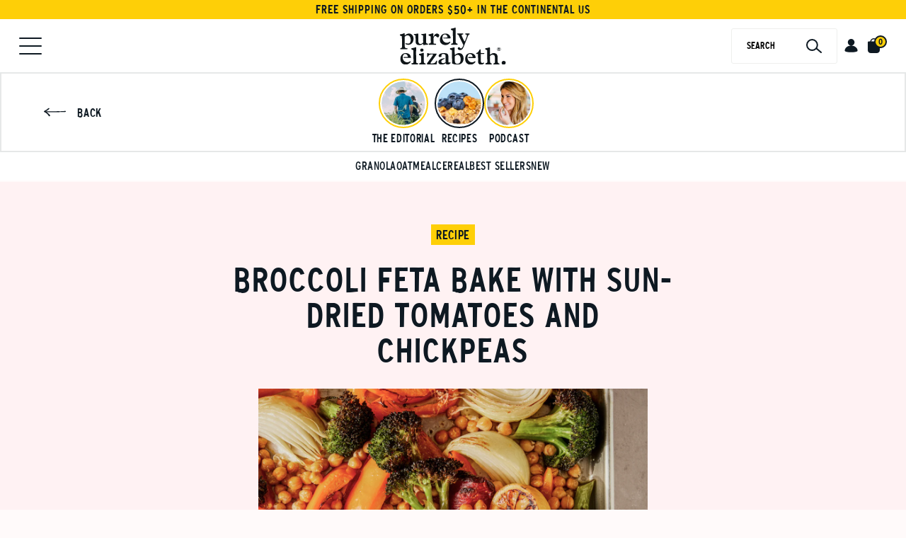

--- FILE ---
content_type: text/html; charset=utf-8
request_url: https://purelyelizabeth.com/blogs/recipe/broccoli-feta-bake-with-sun-dried-tomatoes-and-chickpeas
body_size: 123989
content:
<!doctype html>

<!--
========================================================================================================
=============================== Site by MANUFACTUR.co ==================================================
========================================================================================================
-->

<html class="no-js with-enter-animations" lang="en" id="pageHTML" data-toggler=".is-fixed">
  <head>
<!-- Start of Shoplift scripts -->
<!-- 2025-04-04T05:00:23.4762523Z -->
<style>.shoplift-hide { opacity: 0 !important; }</style>
<style id="sl-preview-bar-hide">#preview-bar-iframe, #PBarNextFrameWrapper { display: none !important; }</style>
<script type="text/javascript">(function(rootPath, template, themeRole, themeId, isThemePreview){ /* Generated on 2026-01-24T16:16:53.0882848Z */(function(){"use strict";var $=document.createElement("style");$.textContent=`#shoplift-preview-control{position:fixed;max-width:332px;height:56px;background-color:#141414;z-index:9999;bottom:20px;display:flex;border-radius:8px;box-shadow:13px 22px 7px #0000,9px 14px 7px #00000003,5px 8px 6px #0000000d,2px 4px 4px #00000017,1px 1px 2px #0000001a,0 0 #0000001a;align-items:center;margin:0 auto;left:16px;right:16px;opacity:0;transform:translateY(20px);visibility:hidden;transition:opacity .4s ease-in-out,transform .4s ease-in-out,visibility 0s .4s}#shoplift-preview-control.visible{opacity:1;transform:translateY(0);visibility:visible;transition:opacity .4s ease-in-out,transform .4s ease-in-out,visibility 0s 0s}#shoplift-preview-control *{font-family:Inter,sans-serif;color:#fff;box-sizing:border-box;font-size:16px}#shoplift-preview-variant-title{font-weight:400;line-height:140%;font-size:16px;text-align:start;letter-spacing:-.16px;flex-grow:1;text-wrap:nowrap;overflow:hidden;text-overflow:ellipsis}#shoplift-preview-variant-selector{position:relative;display:block;padding:6px 0;height:100%;min-width:0;flex:1 1 auto}#shoplift-preview-variant-menu-trigger{border:none;cursor:pointer;width:100%;background-color:transparent;padding:0 16px;border-left:1px solid #333;border-right:1px solid #333;height:100%;display:flex;align-items:center;justify-content:start;gap:8px}#shoplift-preview-variant-selector .menu-variant-label{width:24px;height:24px;border-radius:50%;padding:6px;display:flex;justify-content:center;align-items:center;font-size:12px;font-style:normal;font-weight:600;line-height:100%;letter-spacing:-.12px;flex-shrink:0}#shoplift-preview-variant-selector .preview-variant-menu{position:absolute;bottom:110%;transform:translate3d(0,20px,0);visibility:hidden;pointer-events:none;opacity:0;cursor:pointer;background-color:#141414;border:1px solid #141414;border-radius:6px;width:100%;max-height:156px;overflow-y:auto;box-shadow:0 8px 16px #0003;z-index:1;transition:opacity .3s ease-in-out,transform .3s ease-in-out,visibility 0s .3s}#shoplift-preview-variant-selector .preview-variant-menu.preview-variant-menu__visible{visibility:visible;pointer-events:auto;opacity:100;transform:translateZ(0);transition:opacity .3s ease-in-out,transform .3s ease-in-out,visibility 0s 0s}@media screen and (max-width:400px){#shoplift-preview-variant-selector .preview-variant-menu{position:fixed;left:0;right:0;width:auto;bottom:110%}}#shoplift-preview-variant-selector .preview-variant-menu .preview-variant-menu--item{padding:12px 16px;display:flex;overflow:hidden}#shoplift-preview-variant-selector .preview-variant-menu .preview-variant-menu--item .menu-variant-label{margin-right:6px}#shoplift-preview-variant-selector .preview-variant-menu .preview-variant-menu--item span{overflow:hidden;text-overflow:ellipsis;text-wrap:nowrap;white-space:nowrap;color:#f6f6f6;font-size:14px;font-style:normal;font-weight:500}#shoplift-preview-variant-selector .preview-variant-menu .preview-variant-menu--item:hover{background-color:#545454}#shoplift-preview-variant-selector .preview-variant-menu .preview-variant-menu--item:last-of-type{border-bottom-left-radius:6px;border-bottom-right-radius:6px}#shoplift-preview-variant-selector .preview-variant-menu .preview-variant-menu--item:first-of-type{border-top-left-radius:6px;border-top-right-radius:6px}#shoplift-preview-control div:has(#shoplift-exit-preview-button){padding:0 16px}#shoplift-exit-preview-button{padding:6px 8px;font-weight:500;line-height:75%;border-radius:4px;background-color:transparent;border:none;text-decoration:none}#shoplift-exit-preview-button:hover{cursor:pointer;background-color:#333}/*$vite$:1*/`,document.head.appendChild($);var B=" daum[ /]| deusu/| yadirectfetcher|(?:^|[^g])news(?!sapphire)|(?<! (?:channel/|google/))google(?!(app|/google| pixel))|(?<! cu)bots?(?:\\b|_)|(?<!(?: ya| yandex|^job|inapp;) ?)search|(?<!(?:lib))http|(?<![hg]m)score|@[a-z][\\w-]+\\.|\\(\\)|\\.com|\\b\\d{13}\\b|^<|^[\\w \\.\\-\\(?:\\):]+(?:/v?\\d+(?:\\.\\d+)?(?:\\.\\d{1,10})*?)?(?:,|$)|^[^ ]{50,}$|^\\d+\\b|^\\w+/[\\w\\(\\)]*$|^active|^ad muncher|^amaya|^avsdevicesdk/|^biglotron|^bot|^bw/|^clamav[ /]|^client/|^cobweb/|^custom|^ddg[_-]android|^discourse|^dispatch/\\d|^downcast/|^duckduckgo|^facebook|^getright/|^gozilla/|^hobbit|^hotzonu|^hwcdn/|^jeode/|^jetty/|^jigsaw|^microsoft bits|^movabletype|^mozilla/\\d\\.\\d \\(compatible;?\\)$|^mozilla/\\d\\.\\d \\w*$|^navermailapp|^netsurf|^offline|^owler|^postman|^python|^rank|^read|^reed|^rest|^rss|^snapchat|^space bison|^svn|^swcd |^taringa|^thumbor/|^track|^valid|^w3c|^webbandit/|^webcopier|^wget|^whatsapp|^wordpress|^xenu link sleuth|^yahoo|^yandex|^zdm/\\d|^zoom marketplace/|^{{.*}}$|admin|analyzer|archive|ask jeeves/teoma|bit\\.ly/|bluecoat drtr|browsex|burpcollaborator|capture|catch|check|chrome-lighthouse|chromeframe|classifier|clean|cloud|crawl|cypress/|dareboost|datanyze|dejaclick|detect|dmbrowser|download|evc-batch/|feed|firephp|gomezagent|headless|httrack|hubspot marketing grader|hydra|ibisbrowser|images|insight|inspect|iplabel|ips-agent|java(?!;)|library|mail\\.ru/|manager|measure|neustar wpm|node|nutch|offbyone|optimize|pageburst|pagespeed|parser|perl|phantomjs|pingdom|powermarks|preview|proxy|ptst[ /]\\d|reputation|resolver|retriever|rexx;|rigor|rss\\b|scan|scrape|server|sogou|sparkler/|speedcurve|spider|splash|statuscake|synapse|synthetic|tools|torrent|trace|transcoder|url|virtuoso|wappalyzer|watch|webglance|webkit2png|whatcms/|zgrab",G=/bot|spider|crawl|http|lighthouse/i,V;function K(){if(V instanceof RegExp)return V;try{V=new RegExp(B,"i")}catch{V=G}return V}function j(l){return!!l&&K().test(l)}class L{timestamp;constructor(){this.timestamp=new Date}}class W extends L{type;testId;hypothesisId;constructor(t,e,i){super(),this.type=3,this.testId=t,this.hypothesisId=e,this.timestamp=i}}class J extends L{type;path;constructor(t){super(),this.type=4,this.path=t}}class Y extends L{type;cart;constructor(t){super(),this.type=5,this.cart=t}}class D extends Error{isBot;constructor(){super(),this.isBot=!0}}function Z(l,t,e){for(const i of t.selectors){const s=l.querySelectorAll(i.cssSelector);for(let r=0;r<s.length;r++)e(t.testId,t.hypothesisId)}H(l,t,(i,s,r,o,n)=>n(s,r),e)}function x(l,t,e){for(const i of t.selectors)F(l,t.testId,t.hypothesisId,i,e??(()=>{}));H(l,t,F,e??(()=>{}))}function M(l){return l.urlPatterns.reduce((t,e)=>{switch(e.operator){case"contains":return t+`.*${e}.*`;case"endsWith":return t+`.*${e}`;case"startsWith":return t+`${e}.*`}},"")}function H(l,t,e,i){new MutationObserver(()=>{for(const r of t.selectors)e(l,t.testId,t.hypothesisId,r,i)}).observe(l.documentElement,{childList:!0,subtree:!0})}function F(l,t,e,i,s){const r=l.querySelectorAll(i.cssSelector);for(let o=0;o<r.length;o++){let n=r.item(o);if(n instanceof HTMLElement&&n.dataset.shoplift!==""){n.dataset.shoplift="";for(const a of i.actions.sort(ot))n=Q(l,i.cssSelector,n,a)}}return r.length>0&&s?(s(t,e),!0):!1}function Q(l,t,e,i){switch(i.type){case"innerHtml":e.innerHTML=i.value;break;case"attribute":X(e,i.scope,i.value);break;case"css":tt(l,t,i.value);break;case"js":et(l,e,i);break;case"copy":return it(e);case"remove":st(e);break;case"move":rt(e,parseInt(i.value));break}return e}function X(l,t,e){l.setAttribute(t,e)}function tt(l,t,e){const i=l.createElement("style");i.innerHTML=`${t} { ${e} }`,l.getElementsByTagName("head")[0]?.appendChild(i)}function et(l,t,e){Function("document","element",`"use strict"; ${e.value}`)(l,t)}function it(l){const t=l.cloneNode(!0);if(!l.parentNode)throw"Can't copy node outside of DOM";return l.parentNode.insertBefore(t,l.nextSibling),t}function st(l){l.remove()}function rt(l,t){if(t===0)return;const e=Array.prototype.slice.call(l.parentElement.children).indexOf(l),i=Math.min(Math.max(e+t,0),l.parentElement.children.length-1);l.parentElement.children.item(i).insertAdjacentElement(t>0?"afterend":"beforebegin",l)}function ot(l,t){return N(l)-N(t)}function N(l){return l.type==="copy"||l.type==="remove"?0:1}var P=(l=>(l[l.Template=0]="Template",l[l.Theme=1]="Theme",l[l.UrlRedirect=2]="UrlRedirect",l[l.Script=3]="Script",l[l.Dom=4]="Dom",l[l.Price=5]="Price",l))(P||{});const nt="data:image/svg+xml,%3csvg%20width='12'%20height='12'%20viewBox='0%200%2012%2012'%20fill='none'%20xmlns='http://www.w3.org/2000/svg'%3e%3cpath%20d='M9.96001%207.90004C9.86501%207.90004%209.77001%207.86504%209.69501%207.79004L6.43501%204.53004C6.19501%204.29004%205.80501%204.29004%205.56501%204.53004L2.30501%207.79004C2.16001%207.93504%201.92001%207.93504%201.77501%207.79004C1.63001%207.64504%201.63001%207.40504%201.77501%207.26004L5.03501%204.00004C5.56501%203.47004%206.43001%203.47004%206.96501%204.00004L10.225%207.26004C10.37%207.40504%2010.37%207.64504%2010.225%207.79004C10.15%207.86004%2010.055%207.90004%209.96001%207.90004Z'%20fill='white'/%3e%3c/svg%3e",at="data:image/svg+xml,%3csvg%20width='14'%20height='24'%20viewBox='0%200%2014%2024'%20fill='none'%20xmlns='http://www.w3.org/2000/svg'%3e%3cpath%20d='M12.3976%2014.5255C12.2833%2013.8788%2012.0498%2013.3024%2011.6952%2012.7961C11.3416%2012.2898%2010.9209%2011.8353%2010.4353%2011.4317C9.94868%2011.0291%209.43546%2010.6488%208.89565%2010.292C8.48487%2010.049%208.09577%209.78565%207.72637%209.50402C7.35697%209.2224%207.08016%208.89503%206.89694%208.51987C6.71273%208.14471%206.67826%207.69533%206.79055%207.1697C6.86345%206.83216%206.97476%206.54647%207.12351%206.31162C7.27324%206.07778%207.47124%205.89986%207.7175%205.77684C7.96377%205.65483%208.21989%205.59383%208.48389%205.59383C8.88087%205.59383%209.17639%205.7016%209.3734%205.91714C9.56943%206.13268%209.68271%206.42345%209.71424%206.78946C9.74576%207.15547%209.72015%207.55401%209.63839%207.98509C9.55663%208.41617%209.43645%208.84724%209.27687%209.27934L13.5127%208.80149C13.9638%207.52656%2014.1017%206.42447%2013.9264%205.49725C13.751%204.56901%2013.2664%203.85122%2012.4724%203.34491C12.239%203.19648%2011.9779%203.07041%2011.6893%202.96569L12.0026%201.50979L9.86397%200L7.3875%201.50979L7.11169%202.78878C6.65166%202.8874%206.21724%203.01957%205.8114%203.19038C4.85292%203.594%204.06684%204.15115%203.45117%204.86385C2.83452%205.57655%202.42571%206.40108%202.22378%207.33847C2.06616%208.06947%202.04942%208.70796%202.17551%209.25087C2.30061%209.7948%202.52028%2010.2828%202.8355%2010.7139C3.14974%2011.145%203.51816%2011.5344%203.93977%2011.881C4.36039%2012.2288%204.782%2012.5521%205.20164%2012.851C5.68334%2013.1702%206.13844%2013.5169%206.56497%2013.8921C6.99052%2014.2672%207.31954%2014.7125%207.55004%2015.228C7.78055%2015.7445%207.81502%2016.3769%207.65347%2017.1262C7.56482%2017.5389%207.43676%2017.8765%207.27028%2018.1388C7.10381%2018.4011%206.89596%2018.5983%206.64772%2018.7295C6.3985%2018.8606%206.12071%2018.9267%205.8114%2018.9267C5.21641%2018.9267%204.79776%2018.6034%204.62833%2018.1632C4.4589%2017.7229%204.47367%2017.2583%204.60075%2016.5639C4.72782%2015.8705%205.05092%2015.1395%205.37107%2014.3699H1.17665C1.17665%2014.3699%200.207341%2016.1115%200.0310135%2017.6762C-0.0655232%2018.5302%200.0635208%2019.2653%200.41519%2019.8844C0.76686%2020.5036%201.33032%2020.9814%202.10655%2021.319C2.39222%2021.443%202.7104%2021.5447%203.05813%2021.623L2.54589%2024H7.17473L7.7047%2021.5386C8.08493%2021.442%208.43857%2021.3231%208.76562%2021.1787C9.73985%2020.7476%2010.52%2020.1427%2011.1071%2019.3649C11.6932%2018.5871%2012.0873%2017.7291%2012.2892%2016.7917C12.4744%2015.9295%2012.5099%2015.1741%2012.3966%2014.5275L12.3976%2014.5255Z'%20fill='white'/%3e%3c/svg%3e";async function lt(l){let t=l.replace(/-/g,"+").replace(/_/g,"/");for(;t.length%4;)t+="=";const e=atob(t),i=Uint8Array.from(e,o=>o.charCodeAt(0)),s=new Blob([i]).stream().pipeThrough(new DecompressionStream("gzip")),r=await new Response(s).text();return JSON.parse(r)}function _(l,t){return typeof t=="string"&&/\d{4}-\d{2}-\d{2}T\d{2}:\d{2}:\d{2}.\d+(?:Z|[+-]\d+)/.test(t)?new Date(t):t}function O(l,t){return t}function k(l,t=!1,e=!1,i=","){const s=l/100;if(e){const o=Math.round(s).toLocaleString("en-US");return i!==","?o.replace(/,/g,i):o}else{const r=t?",":".",o=s.toFixed(2).split("."),n=parseInt(o[0],10),a=o[1]??"00",c=n.toLocaleString("en-US");return i!==","?`${c.replace(/,/g,i)}${r}${a}`:t?`${c.replace(/,/g,".")}${r}${a}`:`${c}${r}${a}`}}function R(l,t,e,i){const s=t.replace("{{amount}}",k(l,!1,!1)).replace("{{amount_no_decimals}}",k(l,!1,!0)).replace("{{amount_with_comma_separator}}",k(l,!0,!1)).replace("{{amount_no_decimals_with_comma_separator}}",k(l,!0,!0)).replace("{{amount_with_space_separator}}",k(l,!1,!1," ")).replace("{{amount_no_decimals_with_space_separator}}",k(l,!1,!0," ")).replace("{{amount_with_apostrophe_separator}}",k(l,!1,!1,"'")).replace("{{amount_no_decimals_with_apostrophe_separator}}",k(l,!1,!0,"'")).replace("{{amount_with_period_and_space_separator}}",k(l,!1,!1,". ")).replace("{{amount_no_decimals_with_period_and_space_separator}}",k(l,!1,!0,". "));return i?`${s} ${e}`:s}function q(l){return l.replace(/[^\d.,\s-]/g,"").trim()}function ct(l){const t=new Map;for(const[e,i,s]of l.v)t.set(e,{priceInCents:i,compareAtPriceInCents:s});return t}function dt(l,t,e,i){const{priceInCents:s,compareAtPriceInCents:r}=e,{mf:o,c:n,cce:a}=i;if(l.getAttribute("data-sl-attribute-p")===t)l.innerHTML=R(s,o,n,a);else if(l.getAttribute("data-sl-attribute-cap")===t)r<=0||r<=s?l.remove():l.innerHTML=R(r,o,n,a);else if(l.getAttribute("data-sl-attribute-discount")===t&&!(r<=0||r<=s)){const h=Math.round((r-s)/r*100),u=q(R(r-s,o,n,!1)),p=l.getAttribute("data-sl-format")||"percent";p==="percent"?l.textContent=`-${h}%`:p==="amount"?l.textContent=`-${u}`:p==="both"&&(l.textContent=`-${h}% (-${u})`)}}function ht(l){const t=[],e={id:"url-pattern",operator:"contains",value:"/"};for(const[i,s,r]of l.v){t.push({id:`p-${i}`,cssSelector:`[data-sl-attribute-p="${i}"]`,urlPatterns:[e],actions:[{id:`p-action-${i}`,type:"innerHtml",scope:"price",value:R(s,l.mf,l.c,l.cce)}]});const o=r<=0||r<=s;if(t.push({id:`cap-${i}`,cssSelector:`[data-sl-attribute-cap="${i}"]`,urlPatterns:[e],actions:[{id:`cap-action-${i}`,type:o?"remove":"innerHtml",scope:"compare-at-price",value:o?"":R(r,l.mf,l.c,l.cce)}]}),!o&&r>s){const n=Math.round((r-s)/r*100),a=q(R(r-s,l.mf,l.c,!1));t.push({id:`d-${i}`,cssSelector:`[data-sl-attribute-discount="${i}"]`,urlPatterns:[e],actions:[{id:`d-action-${i}`,type:"js",scope:null,value:`(function(doc, el) {              var format = el.getAttribute('data-sl-format') || 'percent';              if (format === 'percent') {                el.textContent = '-${n}%';              } else if (format === 'amount') {                el.textContent = '-${a}';              } else if (format === 'both') {                el.textContent = '-${n}% (-${a})';              }            })`}]})}}return t}let U=!1;class pt{constructor(t,e,i,s,r,o,n,a,c,h,u){this.shop=t,this.host=e,this.eventHost=i,this.disableReferrerOverride=a,this.logHistory=[],this.legacySessionKey=`SHOPLIFT_SESSION_${this.shop}`,this.cssHideClass=s?"shoplift-hide":"",this.testConfigs=h.map(d=>({...d,startAt:new Date(d.startAt),statusHistory:d.statusHistory.map(v=>({...v,createdAt:new Date(v.createdAt)}))})),this.inactiveTestConfigs=u,this.sendPageView=!!r,this.shopliftDebug=o===!0,this.gaConfig=n!=={"sendEvents":false,"mode":"gtag"}?n:{sendEvents:!1},this.fetch=window.fetch.bind(window),this.localStorageSet=window.localStorage.setItem.bind(window.localStorage),this.localStorageGet=window.localStorage.getItem.bind(window.localStorage);const p=this.getDeviceType();this.device=p!=="tablet"?p:"mobile",this.state=this.loadState(),this.shopifyAnalyticsId=this.getShopifyAnalyticsId(),this.testsFilteredByAudience=h.filter(d=>d.status=="active"),this.getCountryTimeout=c===1000?1e3:c,this.log("State Loaded",JSON.stringify(this.state))}DATA_SL_ATTRIBUTE_P="data-sl-attribute-p";DATA_SL_TEST_ID="data-sl-test-id";VIEWPORT_TRACK_THRESHOLD=.5;temporarySessionKey="Shoplift_Session";essentialSessionKey="Shoplift_Essential";analyticsSessionKey="Shoplift_Analytics";priceSelectorsSessionKey="Shoplift_PriceSelectors";legacySessionKey;cssHideClass;testConfigs;inactiveTestConfigs;testsFilteredByAudience;sendPageView;shopliftDebug;gaConfig;getCountryTimeout;state;shopifyAnalyticsId;cookie=document.cookie;isSyncing=!1;isSyncingGA=!1;fetch;localStorageSet;localStorageGet;sessionStorageSet=window.sessionStorage.setItem.bind(window.sessionStorage);sessionStorageGet=window.sessionStorage.getItem.bind(window.sessionStorage);urlParams=new URLSearchParams(window.location.search);device;logHistory;activeViewportObservers=new Map;deriveCategoryFromExistingTests(){if(!this.state.temporary.testCategory&&this.state.essential.visitorTests.length>0){const t=this.state.essential.visitorTests.some(e=>{if(!e.hypothesisId)return!1;const i=this.getHypothesis(e.hypothesisId);return i&&["theme","basicScript","price"].includes(i.type)});this.state.temporary.testCategory=t?"global":"conditional",this.persistTemporaryState(),this.log("Derived test category from existing visitorTests: %s",this.state.temporary.testCategory)}}async init(){try{if(this.log("Shoplift script initializing"),window.Shopify&&window.Shopify.designMode){this.log("Skipping script for design mode");return}if(window.location.href.includes("slScreenshot=true")){this.log("Skipping script for screenshot");return}if(window.location.hostname.endsWith(".edgemesh.com")){this.log("Skipping script for preview");return}if(window.location.href.includes("isShopliftMerchant")){const e=this.urlParams.get("isShopliftMerchant")==="true";this.log("Setting merchant session to %s",e),this.state.temporary.isMerchant=e,this.persistTemporaryState()}if(this.state.temporary.isMerchant){this.log("Setting up preview for merchant"),typeof window.shoplift!="object"&&this.setShopliftStub(),this.state.temporary.previewConfig||this.hidePage(),await this.initPreview(),document.querySelector("#sl-preview-bar-hide")?.remove();return}if(this.state.temporary.previewConfig=void 0,j(navigator.userAgent))return;if(navigator.userAgent.includes("Chrome/118")){this.log("Random: %o",[Math.random(),Math.random(),Math.random()]);const e=await this.makeRequest({url:`${this.eventHost}/api/v0/events/ip`,method:"get"}).then(i=>i?.json());this.log(`IP: ${e}`),this.makeRequest({url:`${this.eventHost}/api/v0/logs`,method:"post",data:JSON.stringify(this.debugState(),O)}).catch()}if(this.shopifyAnalyticsId=this.getShopifyAnalyticsId(),this.monitorConsentChange(),this.checkForThemePreview())return;if(!this.disableReferrerOverride&&this.state.temporary.originalReferrer!=null){this.log(`Overriding referrer from '${document.referrer}' to '${this.state.temporary.originalReferrer}'`);const e=this.state.temporary.originalReferrer;delete this.state.temporary.originalReferrer,this.persistTemporaryState(),Object.defineProperty(document,"referrer",{get:()=>e,enumerable:!0,configurable:!0})}if(await this.refreshVisitor(this.shopifyAnalyticsId),await this.handleVisitorTest()){this.log("Redirecting for visitor test");return}this.setShoplift(),this.showPage(),this.ensureCartAttributesForExistingPriceTests(!1),await this.finalize(),console.log("SHOPLIFT SCRIPT INITIALIZED!")}catch(t){if(t instanceof D)return;throw t}finally{typeof window.shoplift!="object"&&this.setShopliftStub()}}getVariantColor(t){switch(t){case"a":return{text:"#141414",bg:"#E2E2E2"};case"b":return{text:"rgba(255, 255, 255, 1)",bg:"rgba(37, 99, 235, 1)"}}}getDefaultVariantTitle(t){return t.title?t.title:t.type==="price"?t.isControl?"Original prices":"Variant prices":t.isControl?"Original":"Untitled variant "+t.label.toUpperCase()}async initPreview(){const t=this.urlParams.get("previewConfig");if(t){this.state.temporary.previewConfig=void 0,this.log("Setting up the preview"),this.log("Found preview config, writing to temporary state");const e=await lt(t);if(this.state.temporary.previewConfig=e,this.state.temporary.previewConfig.testTypeCategory===P.Price){this.hidePage(!0);const s=this.state.temporary.previewConfig;let r=`${this.host}/api/dom-selectors/${s.storeId}/${s.testId}/${s.isDraft||!1}`;s.shopifyProductId&&(r+=`?productId=${s.shopifyProductId}`);const o=await this.makeJsonRequest({method:"get",url:r}).catch(n=>(this.log("Error getting domSelectors",n),null));s.variants.forEach(n=>n.domSelectors=o[n.id]?.domSelectors)}this.persistTemporaryState();const i=new URL(window.location.toString());i.searchParams.delete("previewConfig"),this.queueRedirect(i)}else if(this.state.temporary.previewConfig){this.showPage();const e=this.state.temporary.previewConfig;e.testTypeCategory===P.Template&&this.handleTemplatePreview(e)&&this.initPreviewControls(e),e.testTypeCategory===P.UrlRedirect&&this.handleUrlPreview(e)&&this.initPreviewControls(e),e.testTypeCategory===P.Script&&this.handleScriptPreview(e)&&this.initPreviewControls(e),e.testTypeCategory===P.Price&&await this.handlePricePreview(e)&&this.initPreviewControls(e)}}initPreviewControls(t){document.addEventListener("DOMContentLoaded",()=>{const e=t.variants.find(v=>v.id===t.currentVariant),i=e?.label||"a",s=t.variants,r=document.createElement("div");r.id="shoplift-preview-control";const o=document.createElement("div"),n=document.createElement("img");n.src=at,n.height=24,n.width=14,o.style.padding="0 16px",o.style.lineHeight="100%",o.appendChild(n),r.appendChild(o);const a=document.createElement("div");a.id="shoplift-preview-variant-selector";const c=document.createElement("button");c.id="shoplift-preview-variant-menu-trigger";const h=document.createElement("div");h.className="menu-variant-label",h.style.backgroundColor=this.getVariantColor(i).bg,h.style.color=this.getVariantColor(i).text,h.innerText=i.toUpperCase(),c.appendChild(h);const u=document.createElement("span");if(u.id="shoplift-preview-variant-title",u.innerText=e?this.getDefaultVariantTitle(e):"Untitled variant "+i.toUpperCase(),c.appendChild(u),s.length>1){const v=document.createElement("img");v.src=nt,v.width=12,v.height=12,v.style.height="12px",v.style.width="12px",c.appendChild(v);const T=document.createElement("div");T.className="preview-variant-menu";for(const m of t.variants.filter(S=>S.id!==t.currentVariant)){const S=document.createElement("div");S.className="preview-variant-menu--item";const I=document.createElement("div");I.className="menu-variant-label",I.style.backgroundColor=this.getVariantColor(m.label).bg,I.style.color=this.getVariantColor(m.label).text,I.style.flexShrink="0",I.innerText=m.label.toUpperCase(),S.appendChild(I);const y=document.createElement("span");y.innerText=this.getDefaultVariantTitle(m),S.appendChild(y),S.addEventListener("click",()=>{this.pickVariant(m.id)}),T.appendChild(S)}a.appendChild(T),c.addEventListener("click",()=>{T.className!=="preview-variant-menu preview-variant-menu__visible"?T.classList.add("preview-variant-menu__visible"):T.classList.remove("preview-variant-menu__visible")}),document.addEventListener("click",m=>{m.target instanceof Element&&!c.contains(m.target)&&T.className==="preview-variant-menu preview-variant-menu__visible"&&T.classList.remove("preview-variant-menu__visible")})}else c.style.pointerEvents="none",h.style.margin="0";a.appendChild(c),r.appendChild(a);const p=document.createElement("div"),d=document.createElement("button");d.id="shoplift-exit-preview-button",d.innerText="Exit",p.appendChild(d),d.addEventListener("click",()=>{this.exitPreview()}),r.appendChild(p),document.body.appendChild(r),requestAnimationFrame(()=>{r.classList.add("visible")})}),this.ensureCartAttributesForExistingPriceTests(!0)}pickVariant(t){if(this.state.temporary.previewConfig){const e=this.state.temporary.previewConfig,i=new URL(window.location.toString());if(e.testTypeCategory===P.UrlRedirect){const s=e.variants.find(r=>r.id===e.currentVariant)?.redirectUrl;if(i.pathname===s){const r=e.variants.find(o=>o.id===t)?.redirectUrl;r&&(i.pathname=r)}}if(e.testTypeCategory===P.Template){const s=e.variants.find(r=>r.id===e.currentVariant)?.pathName;if(s&&i.pathname===s){const r=e.variants.find(o=>o.id===t)?.pathName;r&&r!==s&&(i.pathname=r)}}e.currentVariant=t,this.persistTemporaryState(),this.queueRedirect(i)}}exitPreview(){const t=new URL(window.location.toString());if(this.state.temporary.previewConfig?.testTypeCategory===P.Template&&t.searchParams.delete("view"),this.state.temporary.previewConfig?.testTypeCategory===P.Script&&t.searchParams.delete("slVariant"),this.state.temporary.previewConfig?.testTypeCategory===P.UrlRedirect){const i=this.state.temporary.previewConfig.variants.filter(r=>!r.isControl&&r.redirectUrl!==null).map(r=>r.redirectUrl),s=this.state.temporary.previewConfig.variants.find(r=>r.label==="a")?.redirectUrl;i.includes(t.pathname)&&s&&(t.pathname=s)}this.state.temporary.previewConfig=void 0,this.persistTemporaryState(),this.hidePage(),this.queueRedirect(t)}handleTemplatePreview(t){const e=t.currentVariant,i=t.variants.find(a=>a.id===e);if(!i)return!1;const s=t.variants.find(a=>a.isControl);if(!s)return!1;this.log("Setting up template preview for type",s.type);const r=new URL(window.location.toString()),o=r.searchParams.get("view"),n=i.type===s.type;return!n&&!i.isControl&&template.suffix===s.affix&&this.typeFromTemplate()===s.type&&i.pathName!==null?(this.log("Hit control template type, redirecting to the variant url"),this.hidePage(),r.pathname=i.pathName,this.queueRedirect(r),!0):(!i.isControl&&this.typeFromTemplate()==i.type&&template.suffix===s.affix&&n&&o!==(i.affix||"__DEFAULT__")&&(this.log("Template type and affix match control, updating the view param"),r.searchParams.delete("view"),this.log("Setting the new viewParam to",i.affix||"__DEFAULT__"),this.hidePage(),r.searchParams.set("view",i.affix||"__DEFAULT__"),this.queueRedirect(r)),o!==null&&o!==i.affix&&(r.searchParams.delete("view"),this.hidePage(),this.queueRedirect(r)),!0)}handleUrlPreview(t){const e=t.currentVariant,i=t.variants.find(o=>o.id===e),s=t.variants.find(o=>o.isControl)?.redirectUrl;if(!i)return!1;this.log("Setting up URL redirect preview");const r=new URL(window.location.toString());return r.pathname===s&&!i.isControl&&i.redirectUrl!==null&&(this.log("Url matches control, redirecting"),this.hidePage(),r.pathname=i.redirectUrl,this.queueRedirect(r)),!0}handleScriptPreview(t){const e=t.currentVariant,i=t.variants.find(o=>o.id===e);if(!i)return!1;this.log("Setting up script preview");const s=new URL(window.location.toString());return s.searchParams.get("slVariant")!==i.id&&(this.log("current id doesn't match the variant, redirecting"),s.searchParams.delete("slVariant"),this.log("Setting the new slVariantParam"),this.hidePage(),s.searchParams.set("slVariant",i.id),this.queueRedirect(s)),!0}async handlePricePreview(t){const e=t.currentVariant,i=t.variants.find(s=>s.id===e);return i?(this.log("Setting up price preview"),i.domSelectors&&i.domSelectors.length>0&&(x(document,{testId:t.testId,hypothesisId:i.id,selectors:i.domSelectors}),this.ensureCartAttributesForExistingPriceTests(!0)),!0):!1}async finalize(){const t=await this.getCartState();t!==null&&this.queueCartUpdate(t),this.pruneStateAndSave(),await this.syncAllEvents()}setShoplift(){this.log("Setting up public API");const e=this.urlParams.get("slVariant")==="true",i=e?null:this.urlParams.get("slVariant");window.shoplift={isHypothesisActive:async s=>{if(this.log("Script checking variant for hypothesis '%s'",s),e)return this.log("Forcing variant for hypothesis '%s'",s),!0;if(i!==null)return this.log("Forcing hypothesis '%s'",i),s===i;const r=this.testConfigs.find(n=>n.hypotheses.some(a=>a.id===s));if(!r)return this.log("No test found for hypothesis '%s'",s),!1;const o=this.state.essential.visitorTests.find(n=>n.testId===r.id);return o?(this.log("Active visitor test found",s),o.hypothesisId===s):(await this.manuallySplitVisitor(r),this.testConfigs.some(n=>n.hypotheses.some(a=>a.id===s&&this.state.essential.visitorTests.some(c=>c.hypothesisId===a.id))))},setAnalyticsConsent:async s=>{await this.onConsentChange(s,!0)},getVisitorData:()=>({visitor:this.state.analytics.visitor,visitorTests:this.state.essential.visitorTests.filter(s=>!s.isInvalid).map(s=>{const{shouldSendToGa:r,savedAt:o,...n}=s;return n})})}}setShopliftStub(){this.log("Setting up stubbed public API");const e=this.urlParams.get("slVariant")==="true",i=e?null:this.urlParams.get("slVariant");window.shoplift={isHypothesisActive:s=>Promise.resolve(e||s===i),setAnalyticsConsent:()=>Promise.resolve(),getVisitorData:()=>({visitor:null,visitorTests:[]})}}async manuallySplitVisitor(t){this.log("Starting manual split for test '%s'",t.id),await this.handleVisitorTest([t]);const e=this.getReservationForTest(t.id);e&&!e.isRealized&&e.entryCriteriaKey&&(this.log("Realizing manual API reservation for test '%s'",t.id),this.realizeReservationForCriteria(e.entryCriteriaKey)),this.saveState(),this.syncAllEvents()}async handleVisitorTest(t){await this.filterTestsByAudience(this.testConfigs,this.state.analytics.visitor??this.buildBaseVisitor(),this.state.essential.visitorTests),this.deriveCategoryFromExistingTests(),this.clearStaleReservations();let e=t?t.filter(i=>this.testsFilteredByAudience.some(s=>s.id===i.id)):[...this.testsForUrl(this.testsFilteredByAudience),...this.domTestsForUrl(this.testsFilteredByAudience)];try{if(e.length===0)return this.log("No tests found"),!1;this.log("Checking for existing visitor test on page");const i=this.getCurrentVisitorHypothesis(e);if(i){this.log("Found current visitor test");const a=this.considerRedirect(i);return a&&(this.log("Redirecting for current visitor test"),this.redirect(i)),a}const s=this.getReservationForCurrentPage();if(s){this.log("Found matching reservation for current page: %s",s.testId);const a=this.getHypothesis(s.hypothesisId);if(a){a.type!=="price"&&this.realizeReservationForCriteria(s.entryCriteriaKey);const c=this.considerRedirect(a);return c&&this.redirect(a),c}}this.log("No active test relation for test page");const r=this.testsForUrl(this.inactiveTestConfigs.filter(a=>this.testIsPaused(a)&&a.hypotheses.some(c=>this.state.essential.visitorTests.some(h=>h.hypothesisId===c.id)))).map(a=>a.id);if(r.length>0)return this.log("Visitor has paused tests for test page, skipping test assignment: %o",r),!1;if(!this.state.temporary.testCategory){const a=this.testsFilteredByAudience.filter(h=>this.isGlobalEntryCriteria(this.getEntryCriteriaKey(h))),c=this.testsFilteredByAudience.filter(h=>!this.isGlobalEntryCriteria(this.getEntryCriteriaKey(h)));if(this.log("Category dice roll - global tests: %o, conditional tests: %o",a.map(h=>({id:h.id,title:h.title,criteria:this.getEntryCriteriaKey(h)})),c.map(h=>({id:h.id,title:h.title,criteria:this.getEntryCriteriaKey(h)}))),a.length>0&&c.length>0){const h=a.length,u=c.length,p=h+u,d=Math.random()*p;this.state.temporary.testCategory=d<h?"global":"conditional",this.log("Category dice roll: rolled %.2f of %d (global weight: %d, conditional weight: %d), selected '%s'",d,p,h,u,this.state.temporary.testCategory)}else a.length>0?(this.state.temporary.testCategory="global",this.log("Only global tests available, setting category to global")):(this.state.temporary.testCategory="conditional",this.log("Only conditional tests available, setting category to conditional"));this.persistTemporaryState()}const o=this.state.temporary.testCategory;if(this.log("Visitor test category: %s",o),o==="global"){const a=this.testsFilteredByAudience.filter(c=>!this.isGlobalEntryCriteria(this.getEntryCriteriaKey(c)));for(const c of a)this.markTestAsBlocked(c,"category:global");e=e.filter(c=>this.isGlobalEntryCriteria(this.getEntryCriteriaKey(c)))}else{const a=this.testsFilteredByAudience.filter(c=>this.isGlobalEntryCriteria(this.getEntryCriteriaKey(c)));for(const c of a)this.markTestAsBlocked(c,"category:conditional");e=e.filter(c=>!this.isGlobalEntryCriteria(this.getEntryCriteriaKey(c)))}if(e.length===0)return this.log("No tests remaining after category filter"),!1;this.createReservations(e);const n=this.getReservationForCurrentPage();if(n&&!n.isRealized){const a=this.getHypothesis(n.hypothesisId);if(a){a.type!=="price"&&this.realizeReservationForCriteria(n.entryCriteriaKey);const c=this.considerRedirect(a);return c&&(this.log("Redirecting for new test"),this.redirect(a)),c}}return!1}finally{this.includeInDomTests(),this.saveState()}}includeInDomTests(){this.applyControlForAudienceFilteredPriceTests();const t=this.getDomTestsForCurrentUrl(),e=this.getVisitorDomHypothesis(t);for(const i of t){this.log("Evaluating dom test '%s'",i.id);const s=i.hypotheses.some(d=>d.type==="price");if(this.state.essential.visitorTests.find(d=>d.testId===i.id&&d.isInvalid&&!d.hypothesisId)){if(this.log("Visitor is blocked from test '%s', applying control prices if price test",i.id),s){const d=i.hypotheses.find(v=>v.isControl);d?.priceData&&(this.applyPriceTestWithMapLookup(i.id,d,[d],()=>{this.log("Control prices applied for blocked visitor, no metrics tracked")}),this.updatePriceTestHiddenInputs(i.id,"control",!1))}continue}const o=this.getReservationForTest(i.id);let n=null,a=!1;const c=e.find(d=>i.hypotheses.some(v=>d.id===v.id));if(o)n=this.getHypothesis(o.hypothesisId)??null,this.log("Using reserved hypothesis '%s' for test '%s'",o.hypothesisId,i.id);else if(c)n=c,this.log("Using existing hypothesis assignment for test '%s'",i.id);else if(s){const d=this.visitorActiveTestTypeWithReservations();d?(a=!0,this.log("Visitor already in test type '%s', treating as non-test for price test '%s'",d,i.id)):n=this.pickHypothesis(i)}else n=this.pickHypothesis(i);if(a&&s){const d=i.hypotheses.find(v=>v.isControl);d?.priceData&&(this.log("Applying control prices for non-test visitor on price test '%s' (Map-based)",i.id),this.applyPriceTestWithMapLookup(i.id,d,[d],()=>{this.log("Control prices applied for non-test visitor, no metrics tracked")}),this.updatePriceTestHiddenInputs(i.id,"control",!1));continue}if(!n){this.log("Failed to pick hypothesis for test");continue}const h=i.bayesianRevision??4,u=n.type==="price",p=h>=5;if(u&&p){if(this.log(`Price test with Map-based lookup (v${h}): ${i.id}`),!n.priceData){this.log("No price data for hypothesis '%s', skipping",n.id);continue}const d=n.isControl?"control":"variant";this.log(`Setting up Map-based price test for ${d} (test: ${i.id})`),this.applyPriceTestWithMapLookup(i.id,n,i.hypotheses,v=>{const T=this.getReservationForTest(v);T&&!T.isRealized&&T.entryCriteriaKey?this.realizeReservationForCriteria(T.entryCriteriaKey):this.queueAddVisitorToTest(v,n),this.saveState(),this.queuePageView(window.location.pathname),this.syncAllEvents()});continue}if(u&&!p){this.log(`Price test without viewport tracking (v${h}): ${i.id}`);const d=this.getDomSelectorsForHypothesis(n);if(d.length===0)continue;x(document,{testId:i.id,hypothesisId:n.id,selectors:d},v=>{this.queueAddVisitorToTest(v,n),this.saveState(),this.queuePageView(window.location.pathname),this.syncAllEvents()});continue}if(!n.domSelectors||n.domSelectors.length===0){this.log("No selectors found, skipping hypothesis");continue}x(document,{testId:i.id,hypothesisId:n.id,selectors:n.domSelectors},d=>{this.queueAddVisitorToTest(d,n),this.saveState(),this.queuePageView(window.location.pathname),this.syncAllEvents()})}}considerRedirect(t){if(this.log("Considering redirect for hypothesis '%s'",t.id),t.isControl)return this.log("Skipping redirect for control"),!1;if(t.type==="basicScript"||t.type==="manualScript")return this.log("Skipping redirect for script test"),!1;const e=this.state.essential.visitorTests.find(o=>o.hypothesisId===t.id),i=new URL(window.location.toString()),r=new URLSearchParams(window.location.search).get("view");if(t.type==="theme"){if(!(t.themeId===themeId)){if(this.log("Theme id '%s' is not hypothesis theme ID '%s'",t.themeId,themeId),e&&e.themeId!==t.themeId&&(e.themeId===themeId||!this.isThemePreview()))this.log("On old theme, redirecting and updating local visitor"),e.themeId=t.themeId;else if(this.isThemePreview())return this.log("On non-test theme, skipping redirect"),!1;return this.log("Hiding page to redirect for theme test"),this.hidePage(),!0}return!1}else if(t.type!=="dom"&&t.type!=="price"&&t.affix!==template.suffix&&t.affix!==r||t.redirectPath&&!i.pathname.endsWith(t.redirectPath))return this.log("Hiding page to redirect for template test"),this.hidePage(),!0;return this.log("Not redirecting"),!1}redirect(t){if(this.log("Redirecting to hypothesis '%s'",t.id),t.isControl)return;const e=new URL(window.location.toString());if(e.searchParams.delete("view"),t.redirectPath){const i=RegExp("^(/w{2}-w{2})/").exec(e.pathname);if(i&&i.length>1){const s=i[1];e.pathname=`${s}${t.redirectPath}`}else e.pathname=t.redirectPath}else t.type==="theme"?(e.searchParams.set("_ab","0"),e.searchParams.set("_fd","0"),e.searchParams.set("_sc","1"),e.searchParams.set("preview_theme_id",t.themeId.toString())):t.type!=="urlRedirect"&&e.searchParams.set("view",t.affix);this.queueRedirect(e)}async refreshVisitor(t){if(t===null||!this.state.essential.isFirstLoad||!this.testConfigs.some(i=>i.visitorOption!=="all"))return;this.log("Refreshing visitor"),this.hidePage();const e=await this.getVisitor(t);e&&e.id&&this.updateLocalVisitor(e)}buildBaseVisitor(){return{shopifyAnalyticsId:this.shopifyAnalyticsId,device:this.device,country:null,...this.state.essential.initialState}}getInitialState(){const t=this.getUTMValue("utm_source")??"",e=this.getUTMValue("utm_medium")??"",i=this.getUTMValue("utm_campaign")??"",s=this.getUTMValue("utm_content")??"",r=window.document.referrer,o=this.device;return{createdAt:new Date,utmSource:t,utmMedium:e,utmCampaign:i,utmContent:s,referrer:r,device:o}}checkForThemePreview(){return this.log("Checking for theme preview"),window.location.hostname.endsWith(".shopifypreview.com")?(this.log("on shopify preview domain"),this.clearThemeBar(!0,!1,this.state),document.querySelector("#sl-preview-bar-hide")?.remove(),!1):this.isThemePreview()?this.state.essential.visitorTests.some(t=>t.isThemeTest&&t.hypothesisId!=null&&this.getHypothesis(t.hypothesisId)&&t.themeId===themeId)?(this.log("On active theme test, removing theme bar"),this.clearThemeBar(!1,!0,this.state),!1):this.state.essential.visitorTests.some(t=>t.isThemeTest&&t.hypothesisId!=null&&!this.getHypothesis(t.hypothesisId)&&t.themeId===themeId)?(this.log("Visitor is on an inactive theme test, redirecting to main theme"),this.redirectToMainTheme(),!0):this.state.essential.isFirstLoad?(this.log("No visitor found on theme preview, redirecting to main theme"),this.redirectToMainTheme(),!0):this.inactiveTestConfigs.some(t=>t.hypotheses.some(e=>e.themeId===themeId))?(this.log("Current theme is an inactive theme test, redirecting to main theme"),this.redirectToMainTheme(),!0):this.testConfigs.some(t=>t.hypotheses.some(e=>e.themeId===themeId))?(this.log("Falling back to clearing theme bar"),this.clearThemeBar(!1,!0,this.state),!1):(this.log("No tests on current theme, skipping script"),this.clearThemeBar(!0,!1,this.state),document.querySelector("#sl-preview-bar-hide")?.remove(),!0):(this.log("Not on theme preview"),this.clearThemeBar(!0,!1,this.state),!1)}redirectToMainTheme(){this.hidePage();const t=new URL(window.location.toString());t.searchParams.set("preview_theme_id",""),this.queueRedirect(t)}testsForUrl(t){const e=new URL(window.location.href),i=this.typeFromTemplate();return t.filter(s=>s.hypotheses.some(r=>r.type!=="dom"&&r.type!=="price"&&(r.isControl&&r.type===i&&r.affix===template.suffix||r.type==="theme"||r.isControl&&r.type==="urlRedirect"&&r.redirectPath&&e.pathname.endsWith(r.redirectPath)||r.type==="basicScript"))&&(s.ignoreTestViewParameterEnforcement||!e.searchParams.has("view")||s.hypotheses.map(r=>r.affix).includes(e.searchParams.get("view")??"")))}domTestsForUrl(t){const e=new URL(window.location.href);return t.filter(i=>i.hypotheses.some(s=>s.type!=="dom"&&s.type!=="price"?!1:s.type==="price"&&s.priceData&&s.priceData.v.length>0?!0:s.domSelectors&&s.domSelectors.some(r=>new RegExp(M(r)).test(e.toString()))))}async filterTestsByAudience(t,e,i){const s=[];let r=e.country;!r&&t.some(o=>o.requiresCountry&&!i.some(n=>n.testId===o.id))&&(this.log("Hiding page to check geoip"),this.hidePage(),r=await this.makeJsonRequest({method:"get",url:`${this.eventHost}/api/v0/visitors/get-country`,signal:AbortSignal.timeout(this.getCountryTimeout)}).catch(o=>(this.log("Error getting country",o),null)));for(const o of t){if(this.log("Checking audience for test '%s'",o.id),this.state.essential.visitorTests.some(c=>c.testId===o.id&&c.hypothesisId==null)){console.log(`Skipping blocked test '${o.id}'`);continue}const n=this.visitorCreatedDuringTestActive(o.statusHistory);(i.some(c=>c.testId===o.id&&(o.device==="all"||o.device===e.device&&o.device===this.device))||this.isTargetAudience(o,e,n,r))&&(this.log("Visitor is in audience for test '%s'",o.id),s.push(o))}this.testsFilteredByAudience=s}isTargetAudience(t,e,i,s){const r=this.getChannel(e);return(t.device==="all"||t.device===e.device&&t.device===this.device)&&(t.visitorOption==="all"||t.visitorOption==="new"&&i||t.visitorOption==="returning"&&!i)&&(t.targetAudiences.length===0||t.targetAudiences.reduce((o,n)=>o||n.reduce((a,c)=>a&&c(e,i,r,s),!0),!1))}visitorCreatedDuringTestActive(t){let e="";for(const i of t){if(this.state.analytics.visitor!==null&&this.state.analytics.visitor.createdAt<i.createdAt||this.state.essential.initialState.createdAt<i.createdAt)break;e=i.status}return e==="active"}getDomTestsForCurrentUrl(){return this.domTestsForUrl(this.testsFilteredByAudience)}getCurrentVisitorHypothesis(t){return t.flatMap(e=>e.hypotheses).find(e=>e.type!=="dom"&&e.type!=="price"&&this.state.essential.visitorTests.some(i=>i.hypothesisId===e.id))}getVisitorDomHypothesis(t){return t.flatMap(e=>e.hypotheses).filter(e=>(e.type==="dom"||e.type==="price")&&this.state.essential.visitorTests.some(i=>i.hypothesisId===e.id))}getHypothesis(t){return this.testConfigs.filter(e=>e.hypotheses.some(i=>i.id===t)).map(e=>e.hypotheses.find(i=>i.id===t))[0]}getDomSelectorsForHypothesis(t){if(!t)return[];if(t.domSelectors&&t.domSelectors.length>0)return t.domSelectors;if(t.priceData){const e=`${this.priceSelectorsSessionKey}_${t.id}`;try{const s=sessionStorage.getItem(e);if(s){const r=JSON.parse(s);return t.domSelectors=r,this.log("Loaded %d price selectors from cache for hypothesis '%s'",r.length,t.id),r}}catch{}const i=ht(t.priceData);t.domSelectors=i;try{sessionStorage.setItem(e,JSON.stringify(i)),this.log("Generated and cached %d price selectors for hypothesis '%s'",i.length,t.id)}catch{this.log("Generated %d price selectors for hypothesis '%s' (cache unavailable)",i.length,t.id)}return i}return[]}hasThemeTest(t){return t.some(e=>e.hypotheses.some(i=>i.type==="theme"))}hasTestThatIsNotThemeTest(t){return t.some(e=>e.hypotheses.some(i=>i.type!=="theme"&&i.type!=="dom"&&i.type!=="price"))}hasThemeAndOtherTestTypes(t){return this.hasThemeTest(t)&&this.hasTestThatIsNotThemeTest(t)}testIsPaused(t){return t.status==="paused"||t.status==="incompatible"||t.status==="suspended"}visitorActiveTestType(){const t=this.state.essential.visitorTests.filter(e=>this.testConfigs.some(i=>i.hypotheses.some(s=>s.id==e.hypothesisId)));return t.length===0?null:t.some(e=>e.isThemeTest)?"theme":"templateOrUrlRedirect"}getReservationType(t){return t==="price"||this.isTemplateTestType(t)?"deferred":"immediate"}isTemplateTestType(t){return["product","collection","landing","index","cart","search","blog","article","collectionList"].includes(t)}getEntryCriteriaKey(t){const e=t.hypotheses.find(i=>i.isControl);if(!e)return`unknown:${t.id}`;switch(e.type){case"theme":return"global:theme";case"basicScript":return"global:autoApi";case"price":return"global:price";case"manualScript":return`conditional:manualApi:${t.id}`;case"urlRedirect":return`conditional:url:${e.redirectPath||"unknown"}`;default:return`conditional:template:${e.type}`}}isGlobalEntryCriteria(t){return t.startsWith("global:")}groupTestsByEntryCriteria(t){const e=new Map;for(const i of t){const s=this.getEntryCriteriaKey(i),r=e.get(s)||[];r.push(i),e.set(s,r)}return e}doesCurrentPageMatchEntryCriteria(t){if(this.isGlobalEntryCriteria(t))return!0;if(t==="conditional:manualApi")return!1;if(t.startsWith("conditional:url:")){const e=t.replace("conditional:url:","");return window.location.pathname.endsWith(e)}if(t.startsWith("conditional:template:")){const e=t.replace("conditional:template:","");return this.typeFromTemplate()===e}return!1}hasActiveReservation(){const t=this.getActiveReservations();return Object.values(t).some(e=>!e.isRealized)}getActiveReservation(){const t=this.getActiveReservations();return Object.values(t).find(e=>!e.isRealized)??null}clearStaleReservations(){const t=this.state.temporary.testReservations;if(!t)return;let e=!1;for(const[i,s]of Object.entries(t)){const r=this.testConfigs.find(n=>n.id===s.testId);if(!r){this.log("Test '%s' no longer in config, clearing reservation for criteria '%s'",s.testId,i),delete t[i],e=!0;continue}if(r.status!=="active"){this.log("Test '%s' status is '%s', clearing reservation for criteria '%s'",s.testId,r.status,i),delete t[i],e=!0;continue}this.testsFilteredByAudience.some(n=>n.id===s.testId)||(this.log("Visitor no longer passes audience for test '%s', clearing reservation for criteria '%s'",s.testId,i),delete t[i],e=!0)}e&&this.persistTemporaryState()}createReservations(t){if(this.state.temporary.testReservations||(this.state.temporary.testReservations={}),this.state.temporary.rolledEntryCriteria||(this.state.temporary.rolledEntryCriteria=[]),this.state.temporary.testCategory==="global"){this.createSingleReservation(t,"global");return}const i=t.filter(n=>this.doesCurrentPageMatchEntryCriteria(this.getEntryCriteriaKey(n))),s=t.filter(n=>!this.doesCurrentPageMatchEntryCriteria(this.getEntryCriteriaKey(n)));this.log("Conditional tests split - matching current page: %d, not matching: %d",i.length,s.length),i.length>0&&this.log("Tests matching current page (same pool): %o",i.map(n=>({id:n.id,title:n.title,criteria:this.getEntryCriteriaKey(n)})));const r="conditional:current-page";if(i.length>0&&!this.state.temporary.rolledEntryCriteria.includes(r)){this.createSingleReservation(i,r);for(const n of i){const a=this.getEntryCriteriaKey(n);this.state.temporary.rolledEntryCriteria.includes(a)||this.state.temporary.rolledEntryCriteria.push(a)}}const o=this.groupTestsByEntryCriteria(s);for(const[n,a]of o){if(this.state.temporary.rolledEntryCriteria.includes(n)){this.log("Already rolled for criteria '%s', skipping",n);continue}if(a.some(m=>this.state.essential.visitorTests.some(S=>S.testId===m.id))){this.log("Visitor already has VT for criteria '%s', skipping",n),this.state.temporary.rolledEntryCriteria.push(n);continue}const h=[...a].sort((m,S)=>m.id.localeCompare(S.id));this.log("Test dice roll for criteria '%s' - available tests: %o",n,h.map(m=>({id:m.id,title:m.title})));const u=Math.floor(Math.random()*h.length),p=h[u];this.log("Test dice roll: picked index %d of %d, selected test '%s' (%s)",u+1,a.length,p.id,p.title);const d=this.pickHypothesis(p);if(!d){this.log("No hypothesis picked for test '%s'",p.id);continue}const v=this.getReservationType(d.type),T={testId:p.id,hypothesisId:d.id,testType:d.type,reservationType:v,isThemeTest:d.type==="theme",themeId:d.themeId,createdAt:new Date,isRealized:!1,entryCriteriaKey:n};this.state.temporary.testReservations[n]=T,this.state.temporary.rolledEntryCriteria.push(n),this.log("Created %s reservation for test '%s' (criteria: %s)",v,p.id,n);for(const m of a)m.id!==p.id&&this.markTestAsBlocked(m,n)}this.persistTemporaryState()}createSingleReservation(t,e){if(this.state.temporary.rolledEntryCriteria.includes(e)){this.log("Already rolled for pool '%s', skipping",e);return}if(t.some(u=>this.state.essential.visitorTests.some(p=>p.testId===u.id&&!p.isInvalid))){this.log("Visitor already has VT for pool '%s', skipping",e),this.state.temporary.rolledEntryCriteria.push(e);return}if(t.length===0){this.log("No tests in pool '%s'",e);return}const s=[...t].sort((u,p)=>u.id.localeCompare(p.id));this.log("Test dice roll for pool '%s' - available tests: %o",e,s.map(u=>({id:u.id,title:u.title,criteria:this.getEntryCriteriaKey(u)})));const r=Math.floor(Math.random()*s.length),o=s[r];this.log("Test dice roll: picked index %d of %d, selected test '%s' (%s)",r,t.length,o.id,o.title);const n=this.pickHypothesis(o);if(!n){this.log("No hypothesis picked for test '%s'",o.id);return}const a=this.getReservationType(n.type),c=this.getEntryCriteriaKey(o),h={testId:o.id,hypothesisId:n.id,testType:n.type,reservationType:a,isThemeTest:n.type==="theme",themeId:n.themeId,createdAt:new Date,isRealized:!1,entryCriteriaKey:c};this.state.temporary.testReservations[c]=h,this.state.temporary.rolledEntryCriteria.push(e),this.log("Created %s reservation for test '%s' from pool '%s' (criteria: %s)",a,o.id,e,c);for(const u of t)u.id!==o.id&&this.markTestAsBlocked(u,`pool:${e}`);this.persistTemporaryState()}markTestAsBlocked(t,e){this.state.essential.visitorTests.some(i=>i.testId===t.id)||(this.log("Blocking visitor from test '%s' (reason: %s)",t.id,e),this.state.essential.visitorTests.push({createdAt:new Date,testId:t.id,hypothesisId:null,isThemeTest:t.hypotheses.some(i=>i.type==="theme"),shouldSendToGa:!1,isSaved:!0,isInvalid:!0,themeId:void 0}))}realizeReservationForCriteria(t){const e=this.state.temporary.testReservations?.[t];if(!e)return this.log("No reservation found for criteria '%s'",t),!1;if(e.isRealized)return this.log("Reservation already realized for criteria '%s'",t),!1;if(this.state.essential.visitorTests.some(s=>s.testId===e.testId&&!s.isInvalid))return this.log("Visitor already assigned to test '%s'",e.testId),!1;const i=this.getHypothesis(e.hypothesisId);return i?(e.isRealized=!0,this.persistTemporaryState(),this.queueAddVisitorToTest(e.testId,i),this.saveState(),this.log("Realized reservation for test '%s' (criteria: %s)",e.testId,t),!0):(this.log("Hypothesis '%s' not found",e.hypothesisId),!1)}getActiveReservations(){return this.state.temporary.testReservations??{}}getReservationForCurrentPage(){const t=this.getActiveReservations();for(const[e,i]of Object.entries(t)){if(i.isRealized)continue;const s=this.testConfigs.find(r=>r.id===i.testId);if(!(!s||s.status!=="active")&&this.doesCurrentPageMatchEntryCriteria(e))return i}return null}getReservationForTest(t){const e=this.getActiveReservations();return Object.values(e).find(i=>i.testId===t)??null}getReservationTestType(){const t=this.getActiveReservations(),e=Object.values(t);if(e.length===0)return null;for(const i of e)if(i.isThemeTest)return"theme";for(const i of e)if(i.testType==="price")return"price";return e.some(i=>!i.isRealized)?"templateOrUrlRedirect":null}hasPriceTests(t){return t.some(e=>e.hypotheses.some(i=>i.type==="price"))}_priceTestProductIds=null;getPriceTestProductIds(){if(this._priceTestProductIds)return this._priceTestProductIds;const t=new Set;for(const e of this.testConfigs)for(const i of e.hypotheses)if(i.type==="price"){for(const s of i.domSelectors||[]){const r=s.cssSelector.match(/data-sl-attribute-(?:p|cap)="(\d+)"/);r?.[1]&&t.add(r[1])}if(i.priceData?.v)for(const[s]of i.priceData.v)t.add(s)}return this._priceTestProductIds=t,this.log("Built price test product ID cache with %d products",t.size),t}isProductInAnyPriceTest(t){return this.getPriceTestProductIds().has(t)}visitorActiveTestTypeWithReservations(){const t=this.getActiveReservations();for(const r of Object.values(t)){if(r.isThemeTest)return"theme";if(r.testType==="price")return"price"}if(Object.values(t).some(r=>!r.isRealized)){if(this.state.temporary.testCategory==="global")for(const o of Object.values(t)){if(o.testType==="theme")return"theme";if(o.testType==="price")return"price";if(o.testType==="basicScript")return"theme"}return"templateOrUrlRedirect"}const i=this.state.essential.visitorTests.filter(r=>!r.isInvalid&&this.testConfigs.some(o=>o.hypotheses.some(n=>n.id===r.hypothesisId)));return i.length===0?null:i.some(r=>this.getHypothesis(r.hypothesisId)?.type==="price")?"price":i.some(r=>r.isThemeTest)?"theme":"templateOrUrlRedirect"}applyControlForAudienceFilteredPriceTests(){const t=this.testConfigs.filter(s=>s.status==="active"&&s.hypotheses.some(r=>r.type==="price"));if(t.length===0)return;const e=this.testsFilteredByAudience.filter(s=>s.hypotheses.some(r=>r.type==="price")),i=t.filter(s=>!e.some(r=>r.id===s.id));if(i.length!==0){this.log("Found %d price tests filtered by audience, applying control selectors",i.length);for(const s of i){const r=s.hypotheses.find(c=>c.isControl),o=this.getDomSelectorsForHypothesis(r);if(o.length===0){this.log("No control selectors for audience-filtered price test '%s'",s.id);continue}const n=new URL(window.location.href);o.some(c=>{try{return new RegExp(M(c)).test(n.toString())}catch{return!1}})&&(this.log("Applying control selectors for audience-filtered price test '%s'",s.id),x(document,{testId:s.id,hypothesisId:r.id,selectors:o},()=>{this.log("Control selectors applied for audience-filtered visitor, no metrics tracked")}),this.updatePriceTestHiddenInputs(s.id,"control",!1))}}}pickHypothesis(t){let e=Math.random();const i=t.hypotheses.reduce((r,o)=>r+o.visitorCount,0);return t.hypotheses.sort((r,o)=>r.isControl?o.isControl?0:-1:o.isControl?1:0).reduce((r,o)=>{if(r!==null)return r;const a=t.hypotheses.reduce((c,h)=>c&&h.visitorCount>20,!0)?o.visitorCount/i-o.trafficPercentage:0;return e<=o.trafficPercentage-a?o:(e-=o.trafficPercentage,null)},null)}typeFromTemplate(){switch(template.type){case"collection-list":return"collectionList";case"page":return"landing";case"article":case"blog":case"cart":case"collection":case"index":case"product":case"search":return template.type;default:return null}}queueRedirect(t){this.saveState(),this.disableReferrerOverride||(this.log(`Saving temporary referrer override '${document.referrer}'`),this.state.temporary.originalReferrer=document.referrer,this.persistTemporaryState()),window.setTimeout(()=>window.location.assign(t),0),window.setTimeout(()=>{this.syncAllEvents()},2e3)}async syncAllEvents(){const t=async()=>{if(this.isSyncing){window.setTimeout(()=>{(async()=>await t())()},500);return}try{this.isSyncing=!0,this.syncGAEvents(),await this.syncEvents()}finally{this.isSyncing=!1}};await t()}async syncEvents(){if(!this.state.essential.consentApproved||!this.shopifyAnalyticsId||this.state.analytics.queue.length===0)return;const t=this.state.analytics.queue.length,e=this.state.analytics.queue.splice(0,t);this.log("Syncing %s events",t);try{const i={shop:this.shop,visitorDetails:{shopifyAnalyticsId:this.shopifyAnalyticsId,device:this.state.analytics.visitor?.device??this.device,country:this.state.analytics.visitor?.country??null,...this.state.essential.initialState},events:this.state.essential.visitorTests.filter(r=>!r.isInvalid&&!r.isSaved&&r.hypothesisId!=null).map(r=>new W(r.testId,r.hypothesisId,r.createdAt)).concat(e)};await this.sendEvents(i);const s=await this.getVisitor(this.shopifyAnalyticsId);s!==null&&this.updateLocalVisitor(s);for(const r of this.state.essential.visitorTests.filter(o=>!o.isInvalid&&!o.isSaved))r.isSaved=!0,r.savedAt=Date.now()}catch{this.state.analytics.queue.splice(0,0,...e)}finally{this.saveState()}}syncGAEvents(){if(!this.gaConfig.sendEvents){if(U)return;U=!0,this.log("UseGtag is false — skipping GA Events");return}if(this.isSyncingGA){this.log("Already syncing GA - skipping GA events");return}const t=this.state.essential.visitorTests.filter(e=>e.shouldSendToGa);t.length!==0&&(this.isSyncingGA=!0,this.log("Syncing %s GA Events",t.length),Promise.allSettled(t.map(e=>this.sendGAEvent(e))).then(()=>this.log("All gtag events sent")).finally(()=>this.isSyncingGA=!1))}sendGAEvent(t){return new Promise(e=>{this.log("Sending GA Event for test %s, hypothesis %s",t.testId,t.hypothesisId);const i=()=>{this.log("GA acknowledged event for hypothesis %s",t.hypothesisId),t.shouldSendToGa=!1,this.persistEssentialState(),e()},s={exp_variant_string:`SL-${t.testId}-${t.hypothesisId}`};this.shopliftDebug&&Object.assign(s,{debug_mode:!0});function r(o,n,a){window.dataLayer=window.dataLayer||[],window.dataLayer.push(arguments)}this.gaConfig.mode==="gtag"?r("event","experience_impression",{...s,event_callback:i}):(window.dataLayer=window.dataLayer||[],window.dataLayer.push({event:"experience_impression",...s,eventCallback:i}))})}updateLocalVisitor(t){let e;({visitorTests:e,...this.state.analytics.visitor}=t),this.log("updateLocalVisitor - server returned %d tests: %o",e.length,e.map(s=>({testId:s.testId,hypothesisId:s.hypothesisId,isInvalid:s.isInvalid}))),this.log("updateLocalVisitor - local has %d tests: %o",this.state.essential.visitorTests.length,this.state.essential.visitorTests.map(s=>({testId:s.testId,hypothesisId:s.hypothesisId,isSaved:s.isSaved,isInvalid:s.isInvalid})));const i=300*1e3;for(const s of this.state.essential.visitorTests.filter(r=>r.isSaved&&(!r.savedAt||Date.now()-r.savedAt>i)&&!e.some(o=>o.testId===r.testId)))this.log("updateLocalVisitor - marking LOCAL test as INVALID (isSaved && not in server): testId=%s, hypothesisId=%s",s.testId,s.hypothesisId),s.isInvalid=!0;for(const s of e){const r=this.state.essential.visitorTests.findIndex(n=>n.testId===s.testId);if(!(r!==-1))this.log("updateLocalVisitor - ADDING server test (not found locally): testId=%s, hypothesisId=%s",s.testId,s.hypothesisId),this.state.essential.visitorTests.push(s);else{const n=this.state.essential.visitorTests.at(r);this.log("updateLocalVisitor - REPLACING local test with server test: testId=%s, local hypothesisId=%s -> server hypothesisId=%s, local isInvalid=%s -> false",s.testId,n?.hypothesisId,s.hypothesisId,n?.isInvalid),s.isInvalid=!1,s.shouldSendToGa=n?.shouldSendToGa??!1,s.testType=n?.testType,s.assignedTo=n?.assignedTo,s.testTitle=n?.testTitle,this.state.essential.visitorTests.splice(r,1,s)}}this.log("updateLocalVisitor - FINAL local tests: %o",this.state.essential.visitorTests.map(s=>({testId:s.testId,hypothesisId:s.hypothesisId,isSaved:s.isSaved,isInvalid:s.isInvalid}))),this.state.analytics.visitor.storedAt=new Date}async getVisitor(t){try{return await this.makeJsonRequest({method:"get",url:`${this.eventHost}/api/v0/visitors/by-key/${this.shop}/${t}`})}catch{return null}}async sendEvents(t){await this.makeRequest({method:"post",url:`${this.eventHost}/api/v0/events`,data:JSON.stringify(t)})}getUTMValue(t){const i=decodeURIComponent(window.location.search.substring(1)).split("&");for(let s=0;s<i.length;s++){const r=i[s].split("=");if(r[0]===t)return r[1]||null}return null}hidePage(t){this.log("Hiding page"),this.cssHideClass&&!window.document.documentElement.classList.contains(this.cssHideClass)&&(window.document.documentElement.classList.add(this.cssHideClass),t||setTimeout(this.removeAsyncHide(this.cssHideClass),2e3))}showPage(){this.cssHideClass&&this.removeAsyncHide(this.cssHideClass)()}getDeviceType(){function t(){let i=!1;return(function(s){(/(android|bb\d+|meego).+mobile|avantgo|bada\/|blackberry|blazer|compal|elaine|fennec|hiptop|iemobile|ip(hone|od)|iris|kindle|lge |maemo|midp|mmp|mobile.+firefox|netfront|opera m(ob|in)i|palm( os)?|phone|p(ixi|re)\/|plucker|pocket|psp|series(4|6)0|symbian|treo|up\.(browser|link)|vodafone|wap|windows ce|xda|xiino/i.test(s)||/1207|6310|6590|3gso|4thp|50[1-6]i|770s|802s|a wa|abac|ac(er|oo|s\-)|ai(ko|rn)|al(av|ca|co)|amoi|an(ex|ny|yw)|aptu|ar(ch|go)|as(te|us)|attw|au(di|\-m|r |s )|avan|be(ck|ll|nq)|bi(lb|rd)|bl(ac|az)|br(e|v)w|bumb|bw\-(n|u)|c55\/|capi|ccwa|cdm\-|cell|chtm|cldc|cmd\-|co(mp|nd)|craw|da(it|ll|ng)|dbte|dc\-s|devi|dica|dmob|do(c|p)o|ds(12|\-d)|el(49|ai)|em(l2|ul)|er(ic|k0)|esl8|ez([4-7]0|os|wa|ze)|fetc|fly(\-|_)|g1 u|g560|gene|gf\-5|g\-mo|go(\.w|od)|gr(ad|un)|haie|hcit|hd\-(m|p|t)|hei\-|hi(pt|ta)|hp( i|ip)|hs\-c|ht(c(\-| |_|a|g|p|s|t)|tp)|hu(aw|tc)|i\-(20|go|ma)|i230|iac( |\-|\/)|ibro|idea|ig01|ikom|im1k|inno|ipaq|iris|ja(t|v)a|jbro|jemu|jigs|kddi|keji|kgt( |\/)|klon|kpt |kwc\-|kyo(c|k)|le(no|xi)|lg( g|\/(k|l|u)|50|54|\-[a-w])|libw|lynx|m1\-w|m3ga|m50\/|ma(te|ui|xo)|mc(01|21|ca)|m\-cr|me(rc|ri)|mi(o8|oa|ts)|mmef|mo(01|02|bi|de|do|t(\-| |o|v)|zz)|mt(50|p1|v )|mwbp|mywa|n10[0-2]|n20[2-3]|n30(0|2)|n50(0|2|5)|n7(0(0|1)|10)|ne((c|m)\-|on|tf|wf|wg|wt)|nok(6|i)|nzph|o2im|op(ti|wv)|oran|owg1|p800|pan(a|d|t)|pdxg|pg(13|\-([1-8]|c))|phil|pire|pl(ay|uc)|pn\-2|po(ck|rt|se)|prox|psio|pt\-g|qa\-a|qc(07|12|21|32|60|\-[2-7]|i\-)|qtek|r380|r600|raks|rim9|ro(ve|zo)|s55\/|sa(ge|ma|mm|ms|ny|va)|sc(01|h\-|oo|p\-)|sdk\/|se(c(\-|0|1)|47|mc|nd|ri)|sgh\-|shar|sie(\-|m)|sk\-0|sl(45|id)|sm(al|ar|b3|it|t5)|so(ft|ny)|sp(01|h\-|v\-|v )|sy(01|mb)|t2(18|50)|t6(00|10|18)|ta(gt|lk)|tcl\-|tdg\-|tel(i|m)|tim\-|t\-mo|to(pl|sh)|ts(70|m\-|m3|m5)|tx\-9|up(\.b|g1|si)|utst|v400|v750|veri|vi(rg|te)|vk(40|5[0-3]|\-v)|vm40|voda|vulc|vx(52|53|60|61|70|80|81|83|85|98)|w3c(\-| )|webc|whit|wi(g |nc|nw)|wmlb|wonu|x700|yas\-|your|zeto|zte\-/i.test(s.substr(0,4)))&&(i=!0)})(navigator.userAgent||navigator.vendor),i}function e(){let i=!1;return(function(s){(/android|ipad|playbook|silk/i.test(s)||/1207|6310|6590|3gso|4thp|50[1-6]i|770s|802s|a wa|abac|ac(er|oo|s\-)|ai(ko|rn)|al(av|ca|co)|amoi|an(ex|ny|yw)|aptu|ar(ch|go)|as(te|us)|attw|au(di|\-m|r |s )|avan|be(ck|ll|nq)|bi(lb|rd)|bl(ac|az)|br(e|v)w|bumb|bw\-(n|u)|c55\/|capi|ccwa|cdm\-|cell|chtm|cldc|cmd\-|co(mp|nd)|craw|da(it|ll|ng)|dbte|dc\-s|devi|dica|dmob|do(c|p)o|ds(12|\-d)|el(49|ai)|em(l2|ul)|er(ic|k0)|esl8|ez([4-7]0|os|wa|ze)|fetc|fly(\-|_)|g1 u|g560|gene|gf\-5|g\-mo|go(\.w|od)|gr(ad|un)|haie|hcit|hd\-(m|p|t)|hei\-|hi(pt|ta)|hp( i|ip)|hs\-c|ht(c(\-| |_|a|g|p|s|t)|tp)|hu(aw|tc)|i\-(20|go|ma)|i230|iac( |\-|\/)|ibro|idea|ig01|ikom|im1k|inno|ipaq|iris|ja(t|v)a|jbro|jemu|jigs|kddi|keji|kgt( |\/)|klon|kpt |kwc\-|kyo(c|k)|le(no|xi)|lg( g|\/(k|l|u)|50|54|\-[a-w])|libw|lynx|m1\-w|m3ga|m50\/|ma(te|ui|xo)|mc(01|21|ca)|m\-cr|me(rc|ri)|mi(o8|oa|ts)|mmef|mo(01|02|bi|de|do|t(\-| |o|v)|zz)|mt(50|p1|v )|mwbp|mywa|n10[0-2]|n20[2-3]|n30(0|2)|n50(0|2|5)|n7(0(0|1)|10)|ne((c|m)\-|on|tf|wf|wg|wt)|nok(6|i)|nzph|o2im|op(ti|wv)|oran|owg1|p800|pan(a|d|t)|pdxg|pg(13|\-([1-8]|c))|phil|pire|pl(ay|uc)|pn\-2|po(ck|rt|se)|prox|psio|pt\-g|qa\-a|qc(07|12|21|32|60|\-[2-7]|i\-)|qtek|r380|r600|raks|rim9|ro(ve|zo)|s55\/|sa(ge|ma|mm|ms|ny|va)|sc(01|h\-|oo|p\-)|sdk\/|se(c(\-|0|1)|47|mc|nd|ri)|sgh\-|shar|sie(\-|m)|sk\-0|sl(45|id)|sm(al|ar|b3|it|t5)|so(ft|ny)|sp(01|h\-|v\-|v )|sy(01|mb)|t2(18|50)|t6(00|10|18)|ta(gt|lk)|tcl\-|tdg\-|tel(i|m)|tim\-|t\-mo|to(pl|sh)|ts(70|m\-|m3|m5)|tx\-9|up(\.b|g1|si)|utst|v400|v750|veri|vi(rg|te)|vk(40|5[0-3]|\-v)|vm40|voda|vulc|vx(52|53|60|61|70|80|81|83|85|98)|w3c(\-| )|webc|whit|wi(g |nc|nw)|wmlb|wonu|x700|yas\-|your|zeto|zte\-/i.test(s.substr(0,4)))&&(i=!0)})(navigator.userAgent||navigator.vendor),i}return t()?"mobile":e()?"tablet":"desktop"}removeAsyncHide(t){return()=>{t&&window.document.documentElement.classList.remove(t)}}async getCartState(){try{let t=await this.makeJsonRequest({method:"get",url:`${window.location.origin}/cart.js`});return t===null||(t.note===null&&(t=await this.makeJsonRequest({method:"post",url:`${window.location.origin}/cart/update.js`,data:JSON.stringify({note:""})})),t==null)?null:{token:t.token,total_price:t.total_price,total_discount:t.total_discount,currency:t.currency,items_subtotal_price:t.items_subtotal_price,items:t.items.map(e=>({quantity:e.quantity,variant_id:e.variant_id,key:e.key,price:e.price,final_line_price:e.final_line_price,sku:e.sku,product_id:e.product_id}))}}catch(t){return this.log("Error sending cart info",t),null}}ensureCartAttributesForExistingPriceTests(t){try{if(this.log("Checking visitor assignments for active price tests"),t&&this.state.temporary.previewConfig){const e=this.state.temporary.previewConfig;this.log("Using preview config for merchant:",e.testId);let i="variant";if(e.variants&&e.variants.length>0){const s=e.variants.find(r=>r.id===e.currentVariant);s&&s.isControl&&(i="control")}this.log("Merchant preview - updating hidden inputs:",e.testId,i),this.updatePriceTestHiddenInputs(e.testId,i,!0);return}for(const e of this.state.essential.visitorTests){const i=this.testConfigs.find(o=>o.id===e.testId);if(!i){this.log("Test config not found:",e.testId);continue}const s=i.hypotheses.find(o=>o.id===e.hypothesisId);if(!s||s.type!=="price")continue;const r=s.isControl?"control":"variant";this.log("Updating hidden inputs for price test:",e.testId,r),this.updatePriceTestHiddenInputs(e.testId,r,t)}}catch(e){this.log("Error ensuring cart attributes for existing price tests:",e)}}updatePriceTestHiddenInputs(t,e,i){try{this.cleanupPriceTestObservers();const s=`${t}:${e}:${i?"t":"f"}`,r=y=>{const f=y.getAttribute("data-sl-pid");if(!f)return!0;if(i&&this.state.temporary.previewConfig){const g=this.state.temporary.previewConfig,b=e==="control"?"a":"b",C=g.variants.find(A=>A.label===b);if(!C)return!1;for(const A of C.domSelectors||[]){const E=A.cssSelector.match(/data-sl-attribute-(?:p|cap)="(\d+)"/);if(E){const z=E[1];if(this.log(`Extracted ID from selector: ${z}, comparing to: ${f}`),z===f)return this.log("Product ID match found in preview config:",f,"variant:",C.label),!0}else this.log(`Could not extract ID from selector: ${A.cssSelector}`)}return this.log("No product ID match in preview config for:",f,"variant:",b),!1}const w=this.testConfigs.find(g=>g.id===t);if(!w)return this.log("Test config not found for testId:",t),!1;for(const g of w.hypotheses||[]){for(const b of g.domSelectors||[]){const C=b.cssSelector.match(/data-sl-attribute-(?:p|cap)="(\d+)"/);if(C&&C[1]===f)return this.log("Product ID match found in domSelectors:",f,"for test:",t),!0}if(g.priceData?.v){for(const b of g.priceData.v)if(b[0]===f)return this.log("Product ID match found in priceData:",f,"for test:",t),!0}}return this.log("No product ID match for:",f,"in test:",t),!1},o=new Set;let n=!1,a=null;const c=(y,f)=>{if(document.querySelectorAll("[data-sl-attribute-p]").forEach(g=>{if(g instanceof Element&&g.nodeType===Node.ELEMENT_NODE&&g.isConnected&&document.contains(g))try{y.observe(g,{childList:!0,subtree:!0,characterData:!0,characterDataOldValue:!0,attributes:!1})}catch(b){this.log(`Failed to observe element (${f}):`,b)}}),document.body&&document.body.isConnected)try{y.observe(document.body,{childList:!0,subtree:!0,characterData:!0,characterDataOldValue:!0,attributes:!1})}catch(g){this.log(`Failed to observe document.body (${f}):`,g)}},h=(y,f,w,g)=>{const b=y.filter(C=>{const A=C.cssSelector.match(/data-sl-attribute-(?:p|cap)="(\d+)"/);return A&&A[1]===g});this.log(`Applying ${w} DOM selectors, total: ${y.length}, filtered: ${b.length}`),b.length>0&&x(document,{testId:t,hypothesisId:f,selectors:b})},u=(y,f)=>{this.log(`Applying DOM selector changes for product ID: ${y}`),f.disconnect(),n=!0;try{if(i&&this.state.temporary.previewConfig){const w=e==="control"?"a":"b",g=this.state.temporary.previewConfig.variants.find(b=>b.label===w);if(!g?.domSelectors){this.log(`No DOM selectors found for preview variant: ${w}`);return}h(g.domSelectors,g.id,"preview config",y)}else{const w=this.testConfigs.find(b=>b.id===t);if(!w){this.log(`No test config found for testId: ${t}`);return}const g=w.hypotheses.find(b=>e==="control"?b.isControl:!b.isControl);if(!g?.domSelectors){this.log(`No DOM selectors found for assignment: ${e}`);return}h(g.domSelectors,g.id,"live config",y)}}finally{a!==null&&clearTimeout(a),a=window.setTimeout(()=>{n=!1,a=null,c(f,"reconnection"),this.log("Re-established innerHTML observer after DOM changes")},50)}},p=new MutationObserver(y=>{if(!n)for(const f of y){if(f.type!=="childList"&&f.type!=="characterData")continue;let w=f.target;f.type==="characterData"&&(w=f.target.parentElement||f.target.parentNode);let g=w,b=g.getAttribute("data-sl-attribute-p");for(;!b&&g.parentElement;)g=g.parentElement,b=g.getAttribute("data-sl-attribute-p");if(!b)continue;const C=g.innerHTML||g.textContent||"";let A="";f.type==="characterData"&&f.oldValue!==null&&(A=f.oldValue),this.log(`innerHTML changed on element with data-sl-attribute-p="${b}"`),A&&this.log(`Previous content: "${A}"`),this.log(`Current content: "${C}"`),u(b,p)}});c(p,"initial setup"),o.add(p);const d=new MutationObserver(y=>{y.forEach(f=>{f.addedNodes.forEach(w=>{if(w.nodeType===Node.ELEMENT_NODE){const g=w;T(g);const b=g.matches('input[name="properties[_slpt]"]')?[g]:g.querySelectorAll('input[name="properties[_slpt]"]');b.length>0&&this.log(`MutationObserver found ${b.length} new hidden input(s)`),b.forEach(C=>{const A=C.getAttribute("data-sl-pid");if(this.log(`MutationObserver checking new input with data-sl-pid="${A}"`),r(C))C.value!==s&&(C.value=s,this.log("Updated newly added hidden input:",s)),m(C);else{const E=C.getAttribute("data-sl-pid");E&&this.isProductInAnyPriceTest(E)?this.log("Preserving hidden input for product ID '%s' - belongs to a different price test",E):(C.remove(),this.log("Removed newly added non-matching hidden input for product ID:",E))}})}})})});o.add(d);const v=new MutationObserver(y=>{y.forEach(f=>{if(f.type==="attributes"&&f.attributeName==="data-sl-pid"){const w=f.target;if(this.log("AttributeObserver detected data-sl-pid attribute change on:",w.tagName),w.matches('input[name="properties[_slpt]"]')){const g=w,b=f.oldValue,C=g.getAttribute("data-sl-pid");this.log(`data-sl-pid changed from "${b}" to "${C}" - triggering payment placement updates`),r(g)?(g.value!==s&&(g.value=s,this.log("Updated hidden input after data-sl-pid change:",s)),C&&u(C,p),this.log("Re-running payment placement updates after variant change"),T(document.body)):C&&this.isProductInAnyPriceTest(C)?this.log("Preserving hidden input for product ID '%s' - belongs to a different price test",C):(g.remove(),this.log("Removed non-matching hidden input after data-sl-pid change:",C))}}})});o.add(v);const T=y=>{y.tagName==="SHOPIFY-PAYMENT-TERMS"&&(this.log("MutationObserver found new shopify-payment-terms element"),this.updateShopifyPaymentTerms(t,e));const f=y.querySelectorAll("shopify-payment-terms");f.length>0&&(this.log(`MutationObserver found ${f.length} shopify-payment-terms in added node`),this.updateShopifyPaymentTerms(t,e)),y.tagName==="AFTERPAY-PLACEMENT"&&(this.log("MutationObserver found new afterpay-placement element"),this.updateAfterpayPlacements(t,e,"afterpay"));const w=y.querySelectorAll("afterpay-placement");w.length>0&&(this.log(`MutationObserver found ${w.length} afterpay-placement in added node`),this.updateAfterpayPlacements(t,e,"afterpay")),y.tagName==="SQUARE-PLACEMENT"&&(this.log("MutationObserver found new square-placement element"),this.updateAfterpayPlacements(t,e,"square"));const g=y.querySelectorAll("square-placement");g.length>0&&(this.log(`MutationObserver found ${g.length} square-placement in added node`),this.updateAfterpayPlacements(t,e,"square")),y.tagName==="KLARNA-PLACEMENT"&&(this.log("MutationObserver found new klarna-placement element"),this.updateKlarnaPlacements(t,e));const b=y.querySelectorAll("klarna-placement");b.length>0&&(this.log(`MutationObserver found ${b.length} klarna-placement in added node`),this.updateKlarnaPlacements(t,e))},m=y=>{v.observe(y,{attributes:!0,attributeFilter:["data-sl-pid"],attributeOldValue:!0,subtree:!1});const f=y.getAttribute("data-sl-pid");this.log(`Started AttributeObserver on specific input with data-sl-pid="${f}"`)},S=()=>{const y=document.querySelectorAll('input[name="properties[_slpt]"]');this.log(`Found ${y.length} existing hidden inputs to check`),y.forEach(f=>{const w=f.getAttribute("data-sl-pid");this.log(`Checking existing input with data-sl-pid="${w}"`),r(f)?(f.value=s,this.log("Updated existing hidden input:",s),w&&(this.log("Applying initial DOM selector changes for existing product"),u(w,p)),m(f)):w&&this.isProductInAnyPriceTest(w)?this.log("Preserving hidden input for product ID '%s' - belongs to a different price test",w):(f.remove(),this.log("Removed non-matching hidden input for product ID:",w))})},I=()=>{document.body?(d.observe(document.body,{childList:!0,subtree:!0}),this.log("Started MutationObserver on document.body"),S(),T(document.body)):document.readyState==="loading"?document.addEventListener("DOMContentLoaded",()=>{document.body&&(d.observe(document.body,{childList:!0,subtree:!0}),this.log("Started MutationObserver after DOMContentLoaded"),S(),T(document.body))}):(this.log("Set timeout on observer"),setTimeout(I,10))};I(),window.__shopliftPriceTestObservers=o,window.__shopliftPriceTestValue=s,this.log("Set up DOM observer for price test hidden inputs")}catch(s){this.log("Error updating price test hidden inputs:",s)}}updateKlarnaPlacements(t,e){this.updatePlacementElements(t,e,"klarna-placement",(i,s)=>{i.setAttribute("data-purchase-amount",s.toString())})}cleanupPriceTestObservers(){const t=window.__shopliftPriceTestObservers;t&&(t.forEach(e=>{e.disconnect()}),t.clear(),this.log("Cleaned up existing price test observers")),delete window.__shopliftPriceTestObservers,delete window.__shopliftPriceTestValue}updateAfterpayPlacements(t,e,i="afterpay"){const s=i==="square"?"square-placement":"afterpay-placement";if(document.querySelectorAll(s).length===0){this.log(`No ${s} elements found on page - early return`);return}this.updatePlacementElements(t,e,s,(o,n)=>{if(i==="afterpay"){const a=(n/100).toFixed(2);o.setAttribute("data-amount",a)}else o.setAttribute("data-amount",n.toString())}),this.log("updateAfterpayPlacements completed")}updatePlacementElements(t,e,i,s){const r=document.querySelectorAll(i);if(r.length===0){this.log(`No ${i} elements found - early return`);return}let o;if(this.state.temporary.isMerchant&&this.state.temporary.previewConfig){const a=e==="control"?"a":"b",c=this.state.temporary.previewConfig.variants.find(h=>h.label===a);if(!c?.domSelectors){this.log(`No variant found for label ${a} in preview config for ${i}`);return}o=c.domSelectors,this.log(`Using preview config for ${i} in merchant mode, variant: ${a}`)}else{const a=this.testConfigs.find(h=>h.id===t);if(!a){this.log(`No testConfig found for id: ${t} - early return`);return}const c=a.hypotheses.find(h=>e==="control"?h.isControl:!h.isControl);if(!c?.domSelectors){this.log(`No hypothesis or domSelectors found for assignment: ${e} - early return`);return}o=c.domSelectors}const n=new RegExp(`${this.DATA_SL_ATTRIBUTE_P}=["'](\\d+)["']`);r.forEach(a=>{let c=null;const h=a.parentElement;if(h&&(c=h.querySelector('input[name="properties[_slpt]"]')),c||(c=a.querySelector('input[name="properties[_slpt]"]')),!c){this.log(`No hidden input found for ${i} element`);return}const u=c.getAttribute("data-sl-pid");if(!u){this.log("Hidden input has no data-sl-pid attribute - skipping");return}const p=o.find(m=>{const S=m.cssSelector.match(n);return S&&S[1]===u});if(!p){this.log(`No matching selector found for productId: ${u} - skipping element`);return}const d=p.actions.find(m=>m.scope==="price");if(!d?.value){this.log("No price action or value found - skipping element");return}const v=parseFloat(d.value.replace(/[^0-9.]/g,""));if(Number.isNaN(v)){this.log(`Invalid price "${d.value}" for product ${u} - skipping`);return}const T=Math.round(v*100);s(a,T)}),this.log(`updatePlacementElements completed for ${i}`)}updateShopifyPaymentTerms(t,e){const i=document.querySelectorAll("shopify-payment-terms");if(i.length===0)return;this.log("Store using shopify payments");let s;if(this.state.temporary.isMerchant&&this.state.temporary.previewConfig){const o=e==="control"?"a":"b",n=this.state.temporary.previewConfig.variants.find(a=>a.label===o);if(!n||!n.domSelectors){this.log(`No variant found for label ${o} in preview config`);return}s=n.domSelectors,this.log(`Using preview config for shopify-payment-terms in merchant mode, variant: ${o}`)}else{const o=this.testConfigs.find(a=>a.id===t);if(!o)return;const n=o.hypotheses.find(a=>e==="control"?a.isControl===!0:a.isControl===!1);if(!n||!n.domSelectors)return;s=n.domSelectors}const r=new RegExp(`${this.DATA_SL_ATTRIBUTE_P}=["'](\\d+)["']`);i.forEach(o=>{const n=o.getAttribute("variant-id");if(!n)return;const a=s.find(c=>{const h=c.cssSelector.match(r);return h&&h[1]===n});if(a){const c=a.actions.find(h=>h.scope==="price");if(c&&c.value){const h=o.getAttribute("shopify-meta");if(h)try{const u=JSON.parse(h);if(u.variants&&Array.isArray(u.variants)){const p=u.variants.find(d=>d.id?.toString()===n);if(p){p.full_price=c.value;const d=parseFloat(c.value.replace(/[^0-9.]/g,""));if(p.number_of_payment_terms&&p.number_of_payment_terms>1){const v=d/p.number_of_payment_terms;p.price_per_term=`$${v.toFixed(2)}`}o.setAttribute("shopify-meta",JSON.stringify(u))}}}catch(u){this.log("Error parsing/updating shoplift-meta:",u)}}}})}async makeJsonRequest(t){const e=await this.makeRequest(t);return e===null?null:JSON.parse(await e.text(),_)}async makeRequest(t){const{url:e,method:i,headers:s,data:r,signal:o}=t,n=new Headers;if(s)for(const c in s)n.append(c,s[c]);(!s||!s.Accept)&&n.append("Accept","application/json"),(!s||!s["Content-Type"])&&n.append("Content-Type","application/json"),(this.eventHost.includes("ngrok.io")||this.eventHost.includes("ngrok-free.app"))&&n.append("ngrok-skip-browser-warning","1234");const a=await this.fetch(e,{method:i,headers:n,body:r,signal:o});if(!a.ok){if(a.status===204)return null;if(a.status===422){const c=await a.json();if(typeof c<"u"&&c.isBot)throw new D}throw new Error(`Error sending shoplift request ${a.status}`)}return a}queueAddVisitorToTest(t,e){if(this.state.essential.visitorTests.some(s=>s.testId===t))return;const i=this.testConfigs.find(s=>s.id===t);if(this.state.essential.visitorTests.push({createdAt:new Date,testId:t,hypothesisId:e.id,isThemeTest:e.type==="theme",themeId:e.themeId,isSaved:!1,isInvalid:!1,shouldSendToGa:!0,testType:e.type,assignedTo:e.isControl?"control":"variant",testTitle:i?.title}),e.type==="price"){const s=e.isControl?"control":"variant";this.log("Price test assignment detected, updating cart attributes:",t,s),this.updatePriceTestHiddenInputs(t,s,!1)}}queueCartUpdate(t){this.queueEvent(new Y(t))}queuePageView(t){this.queueEvent(new J(t))}queueEvent(t){!this.state.essential.consentApproved&&this.state.essential.hasConsentInteraction||this.state.analytics.queue.length>10||this.state.analytics.queue.push(t)}legacyGetLocalStorageVisitor(){const t=this.localStorageGet(this.legacySessionKey);if(t)try{return JSON.parse(t,_)}catch{}return null}pruneStateAndSave(){this.state.essential.visitorTests=this.state.essential.visitorTests.filter(t=>this.testConfigs.some(e=>e.id==t.testId)||this.inactiveTestConfigs.filter(e=>this.testIsPaused(e)).some(e=>e.id===t.testId)),this.saveState()}saveState(){this.persistEssentialState(),this.persistAnalyticsState()}loadState(){const t=this.loadAnalyticsState(),e={analytics:t,essential:this.loadEssentialState(t),temporary:this.loadTemporaryState()},i=this.legacyGetLocalStorageVisitor(),s=this.legacyGetCookieVisitor(),r=[i,s].filter(o=>o!==null).sort((o,n)=>+n.storedAt-+o.storedAt)[0];return e.analytics.visitor===null&&r&&({visitorTests:e.essential.visitorTests,...e.analytics.visitor}=r,e.essential.isFirstLoad=!1,e.essential.initialState={createdAt:r.createdAt,referrer:r.referrer,utmCampaign:r.utmCampaign,utmContent:r.utmContent,utmMedium:r.utmMedium,utmSource:r.utmSource,device:r.device},this.deleteCookie("SHOPLIFT"),this.deleteLocalStorage(this.legacySessionKey)),!e.essential.consentApproved&&e.essential.hasConsentInteraction&&this.deleteLocalStorage(this.analyticsSessionKey),e}loadEssentialState(t){const e=this.loadLocalStorage(this.essentialSessionKey),i=this.loadCookie(this.essentialSessionKey),s=this.getInitialState();t.visitor?.device&&(s.device=t.visitor.device);const r={timestamp:new Date,consentApproved:!1,hasConsentInteraction:!1,debugMode:!1,initialState:s,visitorTests:[],isFirstLoad:!0},o=[e,i].filter(n=>n!==null).sort((n,a)=>+a.timestamp-+n.timestamp)[0]??r;return o.initialState||(t.visitor!==null?o.initialState=t.visitor:(o.initialState=s,o.initialState.createdAt=o.timestamp)),o}loadAnalyticsState(){const t=this.loadLocalStorage(this.analyticsSessionKey),e=this.loadCookie(this.analyticsSessionKey),i={timestamp:new Date,visitor:null,queue:[]},s=[t,e].filter(r=>r!==null).sort((r,o)=>+o.timestamp-+r.timestamp)[0]??i;return s.queue.length===0&&t&&t.queue.length>1&&(s.queue=t.queue),s}loadTemporaryState(){const t=this.sessionStorageGet(this.temporarySessionKey),e=t?JSON.parse(t,_):null,i=this.loadCookie(this.temporarySessionKey);return e??i??{isMerchant:!1,timestamp:new Date}}persistEssentialState(){this.log("Persisting essential state"),this.state.essential.isFirstLoad=!1,this.state.essential.timestamp=new Date,this.persistLocalStorageState(this.essentialSessionKey,this.state.essential),this.persistCookieState(this.essentialSessionKey,this.state.essential)}persistAnalyticsState(){this.log("Persisting analytics state"),this.state.essential.consentApproved&&(this.state.analytics.timestamp=new Date,this.persistLocalStorageState(this.analyticsSessionKey,this.state.analytics),this.persistCookieState(this.analyticsSessionKey,{...this.state.analytics,queue:[]}))}persistTemporaryState(){this.log("Setting temporary session state"),this.state.temporary.timestamp=new Date,this.sessionStorageSet(this.temporarySessionKey,JSON.stringify(this.state.temporary)),this.persistCookieState(this.temporarySessionKey,this.state.temporary,!0)}loadLocalStorage(t){const e=this.localStorageGet(t);if(e===null)return null;try{return JSON.parse(e,_)}catch{return null}}loadCookie(t){const e=this.getCookie(t);if(e===null)return null;try{return JSON.parse(e,_)}catch{return null}}persistLocalStorageState(t,e){this.localStorageSet(t,JSON.stringify(e))}persistCookieState(t,e,i=!1){const s=JSON.stringify(e),r=i?"":`expires=${new Date(new Date().getTime()+864e5*365).toUTCString()};`;document.cookie=`${t}=${s};domain=.${window.location.hostname};path=/;SameSite=Strict;${r}`}deleteCookie(t){const e=new Date(0).toUTCString();document.cookie=`${t}=;domain=.${window.location.hostname};path=/;expires=${e};`}deleteLocalStorage(t){window.localStorage.removeItem(t)}getChannel(t){return[{"name":"cross-network","test":(v) => new RegExp(".*cross-network.*", "i").test(v.utmCampaign)},{"name":"direct","test":(v) => v.utmSource === "" && v.utmMedium === ""},{"name":"paid-shopping","test":(v) => (new RegExp("^(?:Google|IGShopping|aax-us-east\.amazon-adsystem\.com|aax\.amazon-adsystem\.com|alibaba|alibaba\.com|amazon|amazon\.co\.uk|amazon\.com|apps\.shopify\.com|checkout\.shopify\.com|checkout\.stripe\.com|cr\.shopping\.naver\.com|cr2\.shopping\.naver\.com|ebay|ebay\.co\.uk|ebay\.com|ebay\.com\.au|ebay\.de|etsy|etsy\.com|m\.alibaba\.com|m\.shopping\.naver\.com|mercadolibre|mercadolibre\.com|mercadolibre\.com\.ar|mercadolibre\.com\.mx|message\.alibaba\.com|msearch\.shopping\.naver\.com|nl\.shopping\.net|no\.shopping\.net|offer\.alibaba\.com|one\.walmart\.com|order\.shopping\.yahoo\.co\.jp|partners\.shopify\.com|s3\.amazonaws\.com|se\.shopping\.net|shop\.app|shopify|shopify\.com|shopping\.naver\.com|shopping\.yahoo\.co\.jp|shopping\.yahoo\.com|shopzilla|shopzilla\.com|simplycodes\.com|store\.shopping\.yahoo\.co\.jp|stripe|stripe\.com|uk\.shopping\.net|walmart|walmart\.com)$", "i").test(v.utmSource) || new RegExp("^(.*(([^a-df-z]|^)shop|shopping).*)$", "i").test(v.utmCampaign)) && new RegExp("^(.*cp.*|ppc|retargeting|paid.*)$", "i").test(v.utmMedium)},{"name":"paid-search","test":(v) => new RegExp("^(?:360\.cn|alice|aol|ar\.search\.yahoo\.com|ask|at\.search\.yahoo\.com|au\.search\.yahoo\.com|auone|avg|babylon|baidu|biglobe|biglobe\.co\.jp|biglobe\.ne\.jp|bing|br\.search\.yahoo\.com|ca\.search\.yahoo\.com|centrum\.cz|ch\.search\.yahoo\.com|cl\.search\.yahoo\.com|cn\.bing\.com|cnn|co\.search\.yahoo\.com|comcast|conduit|daum|daum\.net|de\.search\.yahoo\.com|dk\.search\.yahoo\.com|dogpile|dogpile\.com|duckduckgo|ecosia\.org|email\.seznam\.cz|eniro|es\.search\.yahoo\.com|espanol\.search\.yahoo\.com|exalead\.com|excite\.com|fi\.search\.yahoo\.com|firmy\.cz|fr\.search\.yahoo\.com|globo|go\.mail\.ru|google|google-play|hk\.search\.yahoo\.com|id\.search\.yahoo\.com|in\.search\.yahoo\.com|incredimail|it\.search\.yahoo\.com|kvasir|lens\.google\.com|lite\.qwant\.com|lycos|m\.baidu\.com|m\.naver\.com|m\.search\.naver\.com|m\.sogou\.com|mail\.rambler\.ru|mail\.yandex\.ru|malaysia\.search\.yahoo\.com|msn|msn\.com|mx\.search\.yahoo\.com|najdi|naver|naver\.com|news\.google\.com|nl\.search\.yahoo\.com|no\.search\.yahoo\.com|ntp\.msn\.com|nz\.search\.yahoo\.com|onet|onet\.pl|pe\.search\.yahoo\.com|ph\.search\.yahoo\.com|pl\.search\.yahoo\.com|play\.google\.com|qwant|qwant\.com|rakuten|rakuten\.co\.jp|rambler|rambler\.ru|se\.search\.yahoo\.com|search-results|search\.aol\.co\.uk|search\.aol\.com|search\.google\.com|search\.smt\.docomo\.ne\.jp|search\.ukr\.net|secureurl\.ukr\.net|seznam|seznam\.cz|sg\.search\.yahoo\.com|so\.com|sogou|sogou\.com|sp-web\.search\.auone\.jp|startsiden|startsiden\.no|suche\.aol\.de|terra|th\.search\.yahoo\.com|tr\.search\.yahoo\.com|tut\.by|tw\.search\.yahoo\.com|uk\.search\.yahoo\.com|ukr|us\.search\.yahoo\.com|virgilio|vn\.search\.yahoo\.com|wap\.sogou\.com|webmaster\.yandex\.ru|websearch\.rakuten\.co\.jp|yahoo|yahoo\.co\.jp|yahoo\.com|yandex|yandex\.by|yandex\.com|yandex\.com\.tr|yandex\.fr|yandex\.kz|yandex\.ru|yandex\.ua|yandex\.uz|zen\.yandex\.ru)$", "i").test(v.utmSource) && new RegExp("^(.*cp.*|ppc|retargeting|paid.*)$", "i").test(v.utmMedium)},{"name":"paid-social","test":(v) => new RegExp("^(?:43things|43things\.com|51\.com|5ch\.net|Hatena|ImageShack|academia\.edu|activerain|activerain\.com|activeworlds|activeworlds\.com|addthis|addthis\.com|airg\.ca|allnurses\.com|allrecipes\.com|alumniclass|alumniclass\.com|ameba\.jp|ameblo\.jp|americantowns|americantowns\.com|amp\.reddit\.com|ancestry\.com|anobii|anobii\.com|answerbag|answerbag\.com|answers\.yahoo\.com|aolanswers|aolanswers\.com|apps\.facebook\.com|ar\.pinterest\.com|artstation\.com|askubuntu|askubuntu\.com|asmallworld\.com|athlinks|athlinks\.com|away\.vk\.com|awe\.sm|b\.hatena\.ne\.jp|baby-gaga|baby-gaga\.com|babyblog\.ru|badoo|badoo\.com|bebo|bebo\.com|beforeitsnews|beforeitsnews\.com|bharatstudent|bharatstudent\.com|biip\.no|biswap\.org|bit\.ly|blackcareernetwork\.com|blackplanet|blackplanet\.com|blip\.fm|blog\.com|blog\.feedspot\.com|blog\.goo\.ne\.jp|blog\.naver\.com|blog\.yahoo\.co\.jp|blogg\.no|bloggang\.com|blogger|blogger\.com|blogher|blogher\.com|bloglines|bloglines\.com|blogs\.com|blogsome|blogsome\.com|blogspot|blogspot\.com|blogster|blogster\.com|blurtit|blurtit\.com|bookmarks\.yahoo\.co\.jp|bookmarks\.yahoo\.com|br\.pinterest\.com|brightkite|brightkite\.com|brizzly|brizzly\.com|business\.facebook\.com|buzzfeed|buzzfeed\.com|buzznet|buzznet\.com|cafe\.naver\.com|cafemom|cafemom\.com|camospace|camospace\.com|canalblog\.com|care\.com|care2|care2\.com|caringbridge\.org|catster|catster\.com|cbnt\.io|cellufun|cellufun\.com|centerblog\.net|chat\.zalo\.me|chegg\.com|chicagonow|chicagonow\.com|chiebukuro\.yahoo\.co\.jp|classmates|classmates\.com|classquest|classquest\.com|co\.pinterest\.com|cocolog-nifty|cocolog-nifty\.com|copainsdavant\.linternaute\.com|couchsurfing\.org|cozycot|cozycot\.com|cross\.tv|crunchyroll|crunchyroll\.com|cyworld|cyworld\.com|cz\.pinterest\.com|d\.hatena\.ne\.jp|dailystrength\.org|deluxe\.com|deviantart|deviantart\.com|dianping|dianping\.com|digg|digg\.com|diigo|diigo\.com|discover\.hubpages\.com|disqus|disqus\.com|dogster|dogster\.com|dol2day|dol2day\.com|doostang|doostang\.com|dopplr|dopplr\.com|douban|douban\.com|draft\.blogger\.com|draugiem\.lv|drugs-forum|drugs-forum\.com|dzone|dzone\.com|edublogs\.org|elftown|elftown\.com|epicurious\.com|everforo\.com|exblog\.jp|extole|extole\.com|facebook|facebook\.com|faceparty|faceparty\.com|fandom\.com|fanpop|fanpop\.com|fark|fark\.com|fb|fb\.me|fc2|fc2\.com|feedspot|feministing|feministing\.com|filmaffinity|filmaffinity\.com|flickr|flickr\.com|flipboard|flipboard\.com|folkdirect|folkdirect\.com|foodservice|foodservice\.com|forums\.androidcentral\.com|forums\.crackberry\.com|forums\.imore\.com|forums\.nexopia\.com|forums\.webosnation\.com|forums\.wpcentral\.com|fotki|fotki\.com|fotolog|fotolog\.com|foursquare|foursquare\.com|free\.facebook\.com|friendfeed|friendfeed\.com|fruehstueckstreff\.org|fubar|fubar\.com|gaiaonline|gaiaonline\.com|gamerdna|gamerdna\.com|gather\.com|geni\.com|getpocket\.com|glassboard|glassboard\.com|glassdoor|glassdoor\.com|godtube|godtube\.com|goldenline\.pl|goldstar|goldstar\.com|goo\.gl|gooblog|goodreads|goodreads\.com|google\+|googlegroups\.com|googleplus|govloop|govloop\.com|gowalla|gowalla\.com|gree\.jp|groups\.google\.com|gulli\.com|gutefrage\.net|habbo|habbo\.com|hi5|hi5\.com|hootsuite|hootsuite\.com|houzz|houzz\.com|hoverspot|hoverspot\.com|hr\.com|hu\.pinterest\.com|hubculture|hubculture\.com|hubpages\.com|hyves\.net|hyves\.nl|ibibo|ibibo\.com|id\.pinterest\.com|identi\.ca|ig|imageshack\.com|imageshack\.us|imvu|imvu\.com|in\.pinterest\.com|insanejournal|insanejournal\.com|instagram|instagram\.com|instapaper|instapaper\.com|internations\.org|interpals\.net|intherooms|intherooms\.com|irc-galleria\.net|is\.gd|italki|italki\.com|jammerdirect|jammerdirect\.com|jappy\.com|jappy\.de|kaboodle\.com|kakao|kakao\.com|kakaocorp\.com|kaneva|kaneva\.com|kin\.naver\.com|l\.facebook\.com|l\.instagram\.com|l\.messenger\.com|last\.fm|librarything|librarything\.com|lifestream\.aol\.com|line|line\.me|linkedin|linkedin\.com|listal|listal\.com|listography|listography\.com|livedoor\.com|livedoorblog|livejournal|livejournal\.com|lm\.facebook\.com|lnkd\.in|m\.blog\.naver\.com|m\.cafe\.naver\.com|m\.facebook\.com|m\.kin\.naver\.com|m\.vk\.com|m\.yelp\.com|mbga\.jp|medium\.com|meetin\.org|meetup|meetup\.com|meinvz\.net|meneame\.net|menuism\.com|messages\.google\.com|messages\.yahoo\.co\.jp|messenger|messenger\.com|mix\.com|mixi\.jp|mobile\.facebook\.com|mocospace|mocospace\.com|mouthshut|mouthshut\.com|movabletype|movabletype\.com|mubi|mubi\.com|my\.opera\.com|myanimelist\.net|myheritage|myheritage\.com|mylife|mylife\.com|mymodernmet|mymodernmet\.com|myspace|myspace\.com|netvibes|netvibes\.com|news\.ycombinator\.com|newsshowcase|nexopia|ngopost\.org|niconico|nicovideo\.jp|nightlifelink|nightlifelink\.com|ning|ning\.com|nl\.pinterest\.com|odnoklassniki\.ru|odnoklassniki\.ua|okwave\.jp|old\.reddit\.com|oneworldgroup\.org|onstartups|onstartups\.com|opendiary|opendiary\.com|oshiete\.goo\.ne\.jp|out\.reddit\.com|over-blog\.com|overblog\.com|paper\.li|partyflock\.nl|photobucket|photobucket\.com|pinboard|pinboard\.in|pingsta|pingsta\.com|pinterest|pinterest\.at|pinterest\.ca|pinterest\.ch|pinterest\.cl|pinterest\.co\.kr|pinterest\.co\.uk|pinterest\.com|pinterest\.com\.au|pinterest\.com\.mx|pinterest\.de|pinterest\.es|pinterest\.fr|pinterest\.it|pinterest\.jp|pinterest\.nz|pinterest\.ph|pinterest\.pt|pinterest\.ru|pinterest\.se|pixiv\.net|pl\.pinterest\.com|playahead\.se|plurk|plurk\.com|plus\.google\.com|plus\.url\.google\.com|pocket\.co|posterous|posterous\.com|pro\.homeadvisor\.com|pulse\.yahoo\.com|qapacity|qapacity\.com|quechup|quechup\.com|quora|quora\.com|qzone\.qq\.com|ravelry|ravelry\.com|reddit|reddit\.com|redux|redux\.com|renren|renren\.com|researchgate\.net|reunion|reunion\.com|reverbnation|reverbnation\.com|rtl\.de|ryze|ryze\.com|salespider|salespider\.com|scoop\.it|screenrant|screenrant\.com|scribd|scribd\.com|scvngr|scvngr\.com|secondlife|secondlife\.com|serverfault|serverfault\.com|shareit|sharethis|sharethis\.com|shvoong\.com|sites\.google\.com|skype|skyrock|skyrock\.com|slashdot\.org|slideshare\.net|smartnews\.com|snapchat|snapchat\.com|social|sociallife\.com\.br|socialvibe|socialvibe\.com|spaces\.live\.com|spoke|spoke\.com|spruz|spruz\.com|ssense\.com|stackapps|stackapps\.com|stackexchange|stackexchange\.com|stackoverflow|stackoverflow\.com|stardoll\.com|stickam|stickam\.com|studivz\.net|suomi24\.fi|superuser|superuser\.com|sweeva|sweeva\.com|t\.co|t\.me|tagged|tagged\.com|taggedmail|taggedmail\.com|talkbiznow|talkbiznow\.com|taringa\.net|techmeme|techmeme\.com|tencent|tencent\.com|tiktok|tiktok\.com|tinyurl|tinyurl\.com|toolbox|toolbox\.com|touch\.facebook\.com|tr\.pinterest\.com|travellerspoint|travellerspoint\.com|tripadvisor|tripadvisor\.com|trombi|trombi\.com|trustpilot|tudou|tudou\.com|tuenti|tuenti\.com|tumblr|tumblr\.com|tweetdeck|tweetdeck\.com|twitter|twitter\.com|twoo\.com|typepad|typepad\.com|unblog\.fr|urbanspoon\.com|ushareit\.com|ushi\.cn|vampirefreaks|vampirefreaks\.com|vampirerave|vampirerave\.com|vg\.no|video\.ibm\.com|vk\.com|vkontakte\.ru|wakoopa|wakoopa\.com|wattpad|wattpad\.com|web\.facebook\.com|web\.skype\.com|webshots|webshots\.com|wechat|wechat\.com|weebly|weebly\.com|weibo|weibo\.com|wer-weiss-was\.de|weread|weread\.com|whatsapp|whatsapp\.com|wiki\.answers\.com|wikihow\.com|wikitravel\.org|woot\.com|wordpress|wordpress\.com|wordpress\.org|xanga|xanga\.com|xing|xing\.com|yahoo-mbga\.jp|yammer|yammer\.com|yelp|yelp\.co\.uk|yelp\.com|youroom\.in|za\.pinterest\.com|zalo|zoo\.gr|zooppa|zooppa\.com)$", "i").test(v.utmSource) && new RegExp("^(.*cp.*|ppc|retargeting|paid.*)$", "i").test(v.utmMedium)},{"name":"paid-video","test":(v) => new RegExp("^(?:blog\.twitch\.tv|crackle|crackle\.com|curiositystream|curiositystream\.com|d\.tube|dailymotion|dailymotion\.com|dashboard\.twitch\.tv|disneyplus|disneyplus\.com|fast\.wistia\.net|help\.hulu\.com|help\.netflix\.com|hulu|hulu\.com|id\.twitch\.tv|iq\.com|iqiyi|iqiyi\.com|jobs\.netflix\.com|justin\.tv|m\.twitch\.tv|m\.youtube\.com|music\.youtube\.com|netflix|netflix\.com|player\.twitch\.tv|player\.vimeo\.com|ted|ted\.com|twitch|twitch\.tv|utreon|utreon\.com|veoh|veoh\.com|viadeo\.journaldunet\.com|vimeo|vimeo\.com|wistia|wistia\.com|youku|youku\.com|youtube|youtube\.com)$", "i").test(v.utmSource) && new RegExp("^(.*cp.*|ppc|retargeting|paid.*)$", "i").test(v.utmMedium)},{"name":"display","test":(v) => new RegExp("^(?:display|banner|expandable|interstitial|cpm)$", "i").test(v.utmMedium)},{"name":"paid-other","test":(v) => new RegExp("^(.*cp.*|ppc|retargeting|paid.*)$", "i").test(v.utmMedium)},{"name":"organic-shopping","test":(v) => new RegExp("^(?:360\.cn|alice|aol|ar\.search\.yahoo\.com|ask|at\.search\.yahoo\.com|au\.search\.yahoo\.com|auone|avg|babylon|baidu|biglobe|biglobe\.co\.jp|biglobe\.ne\.jp|bing|br\.search\.yahoo\.com|ca\.search\.yahoo\.com|centrum\.cz|ch\.search\.yahoo\.com|cl\.search\.yahoo\.com|cn\.bing\.com|cnn|co\.search\.yahoo\.com|comcast|conduit|daum|daum\.net|de\.search\.yahoo\.com|dk\.search\.yahoo\.com|dogpile|dogpile\.com|duckduckgo|ecosia\.org|email\.seznam\.cz|eniro|es\.search\.yahoo\.com|espanol\.search\.yahoo\.com|exalead\.com|excite\.com|fi\.search\.yahoo\.com|firmy\.cz|fr\.search\.yahoo\.com|globo|go\.mail\.ru|google|google-play|hk\.search\.yahoo\.com|id\.search\.yahoo\.com|in\.search\.yahoo\.com|incredimail|it\.search\.yahoo\.com|kvasir|lens\.google\.com|lite\.qwant\.com|lycos|m\.baidu\.com|m\.naver\.com|m\.search\.naver\.com|m\.sogou\.com|mail\.rambler\.ru|mail\.yandex\.ru|malaysia\.search\.yahoo\.com|msn|msn\.com|mx\.search\.yahoo\.com|najdi|naver|naver\.com|news\.google\.com|nl\.search\.yahoo\.com|no\.search\.yahoo\.com|ntp\.msn\.com|nz\.search\.yahoo\.com|onet|onet\.pl|pe\.search\.yahoo\.com|ph\.search\.yahoo\.com|pl\.search\.yahoo\.com|play\.google\.com|qwant|qwant\.com|rakuten|rakuten\.co\.jp|rambler|rambler\.ru|se\.search\.yahoo\.com|search-results|search\.aol\.co\.uk|search\.aol\.com|search\.google\.com|search\.smt\.docomo\.ne\.jp|search\.ukr\.net|secureurl\.ukr\.net|seznam|seznam\.cz|sg\.search\.yahoo\.com|so\.com|sogou|sogou\.com|sp-web\.search\.auone\.jp|startsiden|startsiden\.no|suche\.aol\.de|terra|th\.search\.yahoo\.com|tr\.search\.yahoo\.com|tut\.by|tw\.search\.yahoo\.com|uk\.search\.yahoo\.com|ukr|us\.search\.yahoo\.com|virgilio|vn\.search\.yahoo\.com|wap\.sogou\.com|webmaster\.yandex\.ru|websearch\.rakuten\.co\.jp|yahoo|yahoo\.co\.jp|yahoo\.com|yandex|yandex\.by|yandex\.com|yandex\.com\.tr|yandex\.fr|yandex\.kz|yandex\.ru|yandex\.ua|yandex\.uz|zen\.yandex\.ru)$", "i").test(v.utmSource) || new RegExp("^(.*(([^a-df-z]|^)shop|shopping).*)$", "i").test(v.utmCampaign)},{"name":"organic-social","test":(v) => new RegExp("^(?:43things|43things\.com|51\.com|5ch\.net|Hatena|ImageShack|academia\.edu|activerain|activerain\.com|activeworlds|activeworlds\.com|addthis|addthis\.com|airg\.ca|allnurses\.com|allrecipes\.com|alumniclass|alumniclass\.com|ameba\.jp|ameblo\.jp|americantowns|americantowns\.com|amp\.reddit\.com|ancestry\.com|anobii|anobii\.com|answerbag|answerbag\.com|answers\.yahoo\.com|aolanswers|aolanswers\.com|apps\.facebook\.com|ar\.pinterest\.com|artstation\.com|askubuntu|askubuntu\.com|asmallworld\.com|athlinks|athlinks\.com|away\.vk\.com|awe\.sm|b\.hatena\.ne\.jp|baby-gaga|baby-gaga\.com|babyblog\.ru|badoo|badoo\.com|bebo|bebo\.com|beforeitsnews|beforeitsnews\.com|bharatstudent|bharatstudent\.com|biip\.no|biswap\.org|bit\.ly|blackcareernetwork\.com|blackplanet|blackplanet\.com|blip\.fm|blog\.com|blog\.feedspot\.com|blog\.goo\.ne\.jp|blog\.naver\.com|blog\.yahoo\.co\.jp|blogg\.no|bloggang\.com|blogger|blogger\.com|blogher|blogher\.com|bloglines|bloglines\.com|blogs\.com|blogsome|blogsome\.com|blogspot|blogspot\.com|blogster|blogster\.com|blurtit|blurtit\.com|bookmarks\.yahoo\.co\.jp|bookmarks\.yahoo\.com|br\.pinterest\.com|brightkite|brightkite\.com|brizzly|brizzly\.com|business\.facebook\.com|buzzfeed|buzzfeed\.com|buzznet|buzznet\.com|cafe\.naver\.com|cafemom|cafemom\.com|camospace|camospace\.com|canalblog\.com|care\.com|care2|care2\.com|caringbridge\.org|catster|catster\.com|cbnt\.io|cellufun|cellufun\.com|centerblog\.net|chat\.zalo\.me|chegg\.com|chicagonow|chicagonow\.com|chiebukuro\.yahoo\.co\.jp|classmates|classmates\.com|classquest|classquest\.com|co\.pinterest\.com|cocolog-nifty|cocolog-nifty\.com|copainsdavant\.linternaute\.com|couchsurfing\.org|cozycot|cozycot\.com|cross\.tv|crunchyroll|crunchyroll\.com|cyworld|cyworld\.com|cz\.pinterest\.com|d\.hatena\.ne\.jp|dailystrength\.org|deluxe\.com|deviantart|deviantart\.com|dianping|dianping\.com|digg|digg\.com|diigo|diigo\.com|discover\.hubpages\.com|disqus|disqus\.com|dogster|dogster\.com|dol2day|dol2day\.com|doostang|doostang\.com|dopplr|dopplr\.com|douban|douban\.com|draft\.blogger\.com|draugiem\.lv|drugs-forum|drugs-forum\.com|dzone|dzone\.com|edublogs\.org|elftown|elftown\.com|epicurious\.com|everforo\.com|exblog\.jp|extole|extole\.com|facebook|facebook\.com|faceparty|faceparty\.com|fandom\.com|fanpop|fanpop\.com|fark|fark\.com|fb|fb\.me|fc2|fc2\.com|feedspot|feministing|feministing\.com|filmaffinity|filmaffinity\.com|flickr|flickr\.com|flipboard|flipboard\.com|folkdirect|folkdirect\.com|foodservice|foodservice\.com|forums\.androidcentral\.com|forums\.crackberry\.com|forums\.imore\.com|forums\.nexopia\.com|forums\.webosnation\.com|forums\.wpcentral\.com|fotki|fotki\.com|fotolog|fotolog\.com|foursquare|foursquare\.com|free\.facebook\.com|friendfeed|friendfeed\.com|fruehstueckstreff\.org|fubar|fubar\.com|gaiaonline|gaiaonline\.com|gamerdna|gamerdna\.com|gather\.com|geni\.com|getpocket\.com|glassboard|glassboard\.com|glassdoor|glassdoor\.com|godtube|godtube\.com|goldenline\.pl|goldstar|goldstar\.com|goo\.gl|gooblog|goodreads|goodreads\.com|google\+|googlegroups\.com|googleplus|govloop|govloop\.com|gowalla|gowalla\.com|gree\.jp|groups\.google\.com|gulli\.com|gutefrage\.net|habbo|habbo\.com|hi5|hi5\.com|hootsuite|hootsuite\.com|houzz|houzz\.com|hoverspot|hoverspot\.com|hr\.com|hu\.pinterest\.com|hubculture|hubculture\.com|hubpages\.com|hyves\.net|hyves\.nl|ibibo|ibibo\.com|id\.pinterest\.com|identi\.ca|ig|imageshack\.com|imageshack\.us|imvu|imvu\.com|in\.pinterest\.com|insanejournal|insanejournal\.com|instagram|instagram\.com|instapaper|instapaper\.com|internations\.org|interpals\.net|intherooms|intherooms\.com|irc-galleria\.net|is\.gd|italki|italki\.com|jammerdirect|jammerdirect\.com|jappy\.com|jappy\.de|kaboodle\.com|kakao|kakao\.com|kakaocorp\.com|kaneva|kaneva\.com|kin\.naver\.com|l\.facebook\.com|l\.instagram\.com|l\.messenger\.com|last\.fm|librarything|librarything\.com|lifestream\.aol\.com|line|line\.me|linkedin|linkedin\.com|listal|listal\.com|listography|listography\.com|livedoor\.com|livedoorblog|livejournal|livejournal\.com|lm\.facebook\.com|lnkd\.in|m\.blog\.naver\.com|m\.cafe\.naver\.com|m\.facebook\.com|m\.kin\.naver\.com|m\.vk\.com|m\.yelp\.com|mbga\.jp|medium\.com|meetin\.org|meetup|meetup\.com|meinvz\.net|meneame\.net|menuism\.com|messages\.google\.com|messages\.yahoo\.co\.jp|messenger|messenger\.com|mix\.com|mixi\.jp|mobile\.facebook\.com|mocospace|mocospace\.com|mouthshut|mouthshut\.com|movabletype|movabletype\.com|mubi|mubi\.com|my\.opera\.com|myanimelist\.net|myheritage|myheritage\.com|mylife|mylife\.com|mymodernmet|mymodernmet\.com|myspace|myspace\.com|netvibes|netvibes\.com|news\.ycombinator\.com|newsshowcase|nexopia|ngopost\.org|niconico|nicovideo\.jp|nightlifelink|nightlifelink\.com|ning|ning\.com|nl\.pinterest\.com|odnoklassniki\.ru|odnoklassniki\.ua|okwave\.jp|old\.reddit\.com|oneworldgroup\.org|onstartups|onstartups\.com|opendiary|opendiary\.com|oshiete\.goo\.ne\.jp|out\.reddit\.com|over-blog\.com|overblog\.com|paper\.li|partyflock\.nl|photobucket|photobucket\.com|pinboard|pinboard\.in|pingsta|pingsta\.com|pinterest|pinterest\.at|pinterest\.ca|pinterest\.ch|pinterest\.cl|pinterest\.co\.kr|pinterest\.co\.uk|pinterest\.com|pinterest\.com\.au|pinterest\.com\.mx|pinterest\.de|pinterest\.es|pinterest\.fr|pinterest\.it|pinterest\.jp|pinterest\.nz|pinterest\.ph|pinterest\.pt|pinterest\.ru|pinterest\.se|pixiv\.net|pl\.pinterest\.com|playahead\.se|plurk|plurk\.com|plus\.google\.com|plus\.url\.google\.com|pocket\.co|posterous|posterous\.com|pro\.homeadvisor\.com|pulse\.yahoo\.com|qapacity|qapacity\.com|quechup|quechup\.com|quora|quora\.com|qzone\.qq\.com|ravelry|ravelry\.com|reddit|reddit\.com|redux|redux\.com|renren|renren\.com|researchgate\.net|reunion|reunion\.com|reverbnation|reverbnation\.com|rtl\.de|ryze|ryze\.com|salespider|salespider\.com|scoop\.it|screenrant|screenrant\.com|scribd|scribd\.com|scvngr|scvngr\.com|secondlife|secondlife\.com|serverfault|serverfault\.com|shareit|sharethis|sharethis\.com|shvoong\.com|sites\.google\.com|skype|skyrock|skyrock\.com|slashdot\.org|slideshare\.net|smartnews\.com|snapchat|snapchat\.com|social|sociallife\.com\.br|socialvibe|socialvibe\.com|spaces\.live\.com|spoke|spoke\.com|spruz|spruz\.com|ssense\.com|stackapps|stackapps\.com|stackexchange|stackexchange\.com|stackoverflow|stackoverflow\.com|stardoll\.com|stickam|stickam\.com|studivz\.net|suomi24\.fi|superuser|superuser\.com|sweeva|sweeva\.com|t\.co|t\.me|tagged|tagged\.com|taggedmail|taggedmail\.com|talkbiznow|talkbiznow\.com|taringa\.net|techmeme|techmeme\.com|tencent|tencent\.com|tiktok|tiktok\.com|tinyurl|tinyurl\.com|toolbox|toolbox\.com|touch\.facebook\.com|tr\.pinterest\.com|travellerspoint|travellerspoint\.com|tripadvisor|tripadvisor\.com|trombi|trombi\.com|trustpilot|tudou|tudou\.com|tuenti|tuenti\.com|tumblr|tumblr\.com|tweetdeck|tweetdeck\.com|twitter|twitter\.com|twoo\.com|typepad|typepad\.com|unblog\.fr|urbanspoon\.com|ushareit\.com|ushi\.cn|vampirefreaks|vampirefreaks\.com|vampirerave|vampirerave\.com|vg\.no|video\.ibm\.com|vk\.com|vkontakte\.ru|wakoopa|wakoopa\.com|wattpad|wattpad\.com|web\.facebook\.com|web\.skype\.com|webshots|webshots\.com|wechat|wechat\.com|weebly|weebly\.com|weibo|weibo\.com|wer-weiss-was\.de|weread|weread\.com|whatsapp|whatsapp\.com|wiki\.answers\.com|wikihow\.com|wikitravel\.org|woot\.com|wordpress|wordpress\.com|wordpress\.org|xanga|xanga\.com|xing|xing\.com|yahoo-mbga\.jp|yammer|yammer\.com|yelp|yelp\.co\.uk|yelp\.com|youroom\.in|za\.pinterest\.com|zalo|zoo\.gr|zooppa|zooppa\.com)$", "i").test(v.utmSource) || new RegExp("^(?:social|social-network|social-media|sm|social network|social media)$", "i").test(v.utmMedium)},{"name":"organic-video","test":(v) => new RegExp("^(?:blog\.twitch\.tv|crackle|crackle\.com|curiositystream|curiositystream\.com|d\.tube|dailymotion|dailymotion\.com|dashboard\.twitch\.tv|disneyplus|disneyplus\.com|fast\.wistia\.net|help\.hulu\.com|help\.netflix\.com|hulu|hulu\.com|id\.twitch\.tv|iq\.com|iqiyi|iqiyi\.com|jobs\.netflix\.com|justin\.tv|m\.twitch\.tv|m\.youtube\.com|music\.youtube\.com|netflix|netflix\.com|player\.twitch\.tv|player\.vimeo\.com|ted|ted\.com|twitch|twitch\.tv|utreon|utreon\.com|veoh|veoh\.com|viadeo\.journaldunet\.com|vimeo|vimeo\.com|wistia|wistia\.com|youku|youku\.com|youtube|youtube\.com)$", "i").test(v.utmSource) || new RegExp("^(.*video.*)$", "i").test(v.utmMedium)},{"name":"organic-search","test":(v) => new RegExp("^(?:360\.cn|alice|aol|ar\.search\.yahoo\.com|ask|at\.search\.yahoo\.com|au\.search\.yahoo\.com|auone|avg|babylon|baidu|biglobe|biglobe\.co\.jp|biglobe\.ne\.jp|bing|br\.search\.yahoo\.com|ca\.search\.yahoo\.com|centrum\.cz|ch\.search\.yahoo\.com|cl\.search\.yahoo\.com|cn\.bing\.com|cnn|co\.search\.yahoo\.com|comcast|conduit|daum|daum\.net|de\.search\.yahoo\.com|dk\.search\.yahoo\.com|dogpile|dogpile\.com|duckduckgo|ecosia\.org|email\.seznam\.cz|eniro|es\.search\.yahoo\.com|espanol\.search\.yahoo\.com|exalead\.com|excite\.com|fi\.search\.yahoo\.com|firmy\.cz|fr\.search\.yahoo\.com|globo|go\.mail\.ru|google|google-play|hk\.search\.yahoo\.com|id\.search\.yahoo\.com|in\.search\.yahoo\.com|incredimail|it\.search\.yahoo\.com|kvasir|lens\.google\.com|lite\.qwant\.com|lycos|m\.baidu\.com|m\.naver\.com|m\.search\.naver\.com|m\.sogou\.com|mail\.rambler\.ru|mail\.yandex\.ru|malaysia\.search\.yahoo\.com|msn|msn\.com|mx\.search\.yahoo\.com|najdi|naver|naver\.com|news\.google\.com|nl\.search\.yahoo\.com|no\.search\.yahoo\.com|ntp\.msn\.com|nz\.search\.yahoo\.com|onet|onet\.pl|pe\.search\.yahoo\.com|ph\.search\.yahoo\.com|pl\.search\.yahoo\.com|play\.google\.com|qwant|qwant\.com|rakuten|rakuten\.co\.jp|rambler|rambler\.ru|se\.search\.yahoo\.com|search-results|search\.aol\.co\.uk|search\.aol\.com|search\.google\.com|search\.smt\.docomo\.ne\.jp|search\.ukr\.net|secureurl\.ukr\.net|seznam|seznam\.cz|sg\.search\.yahoo\.com|so\.com|sogou|sogou\.com|sp-web\.search\.auone\.jp|startsiden|startsiden\.no|suche\.aol\.de|terra|th\.search\.yahoo\.com|tr\.search\.yahoo\.com|tut\.by|tw\.search\.yahoo\.com|uk\.search\.yahoo\.com|ukr|us\.search\.yahoo\.com|virgilio|vn\.search\.yahoo\.com|wap\.sogou\.com|webmaster\.yandex\.ru|websearch\.rakuten\.co\.jp|yahoo|yahoo\.co\.jp|yahoo\.com|yandex|yandex\.by|yandex\.com|yandex\.com\.tr|yandex\.fr|yandex\.kz|yandex\.ru|yandex\.ua|yandex\.uz|zen\.yandex\.ru)$", "i").test(v.utmSource) || v.utmMedium.toLowerCase() === "organic"},{"name":"referral","test":(v) => new RegExp("^(?:referral|app|link)$", "i").test(v.utmMedium)},{"name":"email","test":(v) => new RegExp("^(?:email|e-mail|e_mail|e mail)$", "i").test(v.utmMedium) || new RegExp("^(?:email|e-mail|e_mail|e mail)$", "i").test(v.utmSource)},{"name":"affiliate","test":(v) => v.utmMedium.toLowerCase() === "affiliate"},{"name":"audio","test":(v) => v.utmMedium.toLowerCase() === "audio"},{"name":"sms","test":(v) => v.utmSource.toLowerCase() === "sms" || v.utmMedium.toLowerCase() === "sms"},{"name":"mobile-push-notification","test":(v) => v.utmSource.toLowerCase() === "firebase" || new RegExp("(?:.*mobile.*|.*notification.*|push$)", "i").test(v.utmMedium)}].find(i=>i.test(t))?.name??"other"}getShopifyAnalyticsId(){return this.getCookie("_shopify_y")}legacyGetCookieVisitor(){const t=this.getCookie("SHOPLIFT");return t===null?null:JSON.parse(t,_)}getCookie(t){const e=this.cookie.split("; ").filter(i=>i.split("=").at(0)===t).at(0);return e===void 0?null:e.split("=").slice(1).join("=")}monitorConsentChange(){document.addEventListener("visitorConsentCollected",t=>{(async()=>await this.onConsentChange(t.detail.analyticsAllowed,!0))()}),document.readyState==="loading"?document.addEventListener("DOMContentLoaded",()=>this.loadShopifyConsentApiWithRetry()):this.loadShopifyConsentApiWithRetry()}loadShopifyConsentApiWithRetry(){let t=0;const e=()=>{this.loadShopifyConsentApi()||t++<10&&window.setTimeout(e,100)};e()}loadShopifyConsentApi(){if(window.Shopify){this.log("Loading Shopify features");const t=async()=>{if(!window.Shopify){this.log("Shopify object missing... suddenly?");return}if(window.Shopify.customerPrivacy===void 0){this.log("Shopify CustomerPrivacy api still missing, trying again in 1000ms"),e=window.setTimeout(()=>{(async()=>await t())()},1e3);return}const i=window.Shopify.customerPrivacy.getTrackingConsent();await this.onConsentChange(window.Shopify.customerPrivacy.analyticsProcessingAllowed(),i==="yes")};let e=window.setTimeout(()=>{(async()=>await t())()},5e3);return window.Shopify.loadFeatures([{name:"consent-tracking-api",version:"0.1"}],i=>{(async()=>{if(window.clearTimeout(e),i){this.log("Error loading consent tracking",i);return}await t()})()}),!0}return!1}async onConsentChange(t,e){try{if(this.log("Consent change detected",t,e),this.state.essential.consentApproved=t,this.state.essential.hasConsentInteraction=e,!this.state.essential.consentApproved){this.state.essential.hasConsentInteraction&&(this.state.analytics.queue.length=0),this.saveState();return}this.cookie=document.cookie,this.shopifyAnalyticsId=this.getShopifyAnalyticsId();for(const i of this.state.analytics.queue.filter(s=>s.type===1||s.type===2)){const s=i;s.shopifyAnalyticsId=this.shopifyAnalyticsId}this.saveState(),await this.syncAllEvents()}catch(i){this.log("Error syncing on consent change",i)}}isThemePreview(){return isThemePreview||themeRole!=="main"}clearThemeBar(t,e,i){const s=structuredClone(i);this.log("Looking for theme bar"),this.waitForElement(null,"body").then(r=>this.waitForElement(r,"#preview-bar-iframe, #PBarNextFrameWrapper").then(o=>(this.log("Found theme bar"),e&&(this.log("Removing theme bar"),o.remove()),t?this.makeRequest({url:`${this.eventHost}/api/v0/logs`,method:"post",data:JSON.stringify({...this.debugState(),stateAtEvaluation:s},O)}):Promise.resolve(null)))).catch(r=>console.error(r))}waitForElement(t,e){return new Promise(i=>{const s=document.querySelector(e);if(s){i(s);return}const r=new MutationObserver(o=>{const n=document.querySelector(e);if(n){r.disconnect(),i(n);return}});r.observe(t??document.documentElement,{childList:!0})})}setDebug(t){this.state.essential.debugMode=t,this.saveState()}log(t,...e){let i=0;const s=t.replace(/%[sdoOfF]/g,r=>{if(i>=e.length)return r;const o=e[i++];return r==="%o"||r==="%O"?JSON.stringify(o):String(o)});this.logHistory.push(`[${new Date().toISOString()}][SL] ${s}`),!(!this.state.essential.debugMode&&!this.shopliftDebug)&&console.debug(`[SL] ${t}`,...e)}debugState(){return{state:this.state,storage:{essential:this.loadLocalStorage(this.essentialSessionKey),analytics:this.loadLocalStorage(this.analyticsSessionKey)},params:{shop:this.shop,host:this.host,eventHost:this.eventHost,cssHideClass:this.cssHideClass,testConfigs:this.testConfigs,inactiveTestConfigs:this.inactiveTestConfigs,sendPageView:this.sendPageView,isShopifyMerchantCookie:this.getCookie("is_shopify_merchant"),themeId,url:window.location.href,isThemePreview,themeRole,gaConfig:this.gaConfig},logHistory:this.logHistory}}createViewportObserver(t,e={}){const{threshold:i=this.VIEWPORT_TRACK_THRESHOLD,triggerOnce:s=!0}=e,r=new Set;return new IntersectionObserver(o=>{o.forEach(n=>{if(n.isIntersecting&&!r.has(n.target)){const a=n.target,c=a.getAttribute(this.DATA_SL_TEST_ID);c&&(t(c,a),s&&r.add(a))}})},{threshold:i})}applyChangesWithViewport(t,e,i,s){const r=e.selectorsForViewportTracking??e.selectors,o=n=>{if(this.state.essential.visitorTests.some(p=>p.testId===n)||this.activeViewportObservers.has(n))return;const a=[];if(r.forEach(p=>{t.querySelectorAll(p.cssSelector).forEach(v=>a.push(v))}),a.length===0)return;let c=!1;const h=()=>{c||(c=!0,i(n),u.disconnect(),this.activeViewportObservers.delete(n))},u=this.createViewportObserver(()=>{h()},{triggerOnce:!0,...s});this.activeViewportObservers.set(n,u),this.log(`Created viewport observer for test ${n}, observing ${a.length} elements`),a.forEach(p=>{p.setAttribute(this.DATA_SL_TEST_ID,String(n)),u.observe(p)}),setTimeout(()=>{c||a.forEach(p=>{const d=p.getBoundingClientRect(),v=s?.threshold??this.VIEWPORT_TRACK_THRESHOLD,T=Math.min(d.bottom,window.innerHeight)-Math.max(d.top,0),m=Math.min(d.right,window.innerWidth)-Math.max(d.left,0);d.top<window.innerHeight&&d.bottom>0&&d.left<window.innerWidth&&d.right>0&&T>0&&m>0&&T>=d.height*v&&(this.log(`Price element already visible in viewport for test ${n}:`,p),h())})},100)};e.selectors.length>0&&x(t,e,()=>{}),Z(t,{testId:e.testId,hypothesisId:e.hypothesisId,selectors:r},n=>{o(n)})}applyPriceTestWithMapLookup(t,e,i,s){if(!e.priceData){this.log("No price data for hypothesis '%s'",e.id);return}this.log("Hypothesis '%s' isControl=%s, priceData has %d variants",e.id,e.isControl,e.priceData.v.length);const r=e.priceData.v.slice(0,3);for(const[m,S,I]of r)this.log("  Sample priceData: variant=%s, price=%d, compareAt=%d",m,S,I);const o=ct(e.priceData),n=new Set;for(const m of i)if(m.priceData)for(const[S]of m.priceData.v)n.add(S);this.log("Price test Map lookup: %d products in hypothesis, %d total products to track",o.size,n.size);const a=e.priceData,c=new WeakSet;let h=!1;const u="[data-sl-attribute-p], [data-sl-attribute-cap], [data-sl-attribute-discount]",p=m=>{if(c.has(m))return;const S=m.getAttribute("data-sl-attribute-p"),I=m.getAttribute("data-sl-attribute-cap"),y=m.getAttribute("data-sl-attribute-discount"),f=S||I||y;if(!f||!n.has(f))return;c.add(m);const w=o.get(f);w&&(this.log("Applying price for product %s: %d cents (compare at: %d cents)",f,w.priceInCents,w.compareAtPriceInCents),dt(m,f,w,a),this.log("Applied price to element for product %s",f)),!h&&!this.state.essential.visitorTests.some(g=>g.testId===t)&&(m.setAttribute(this.DATA_SL_TEST_ID,String(t)),this.setupElementViewportTracking(m,t,()=>{h||(h=!0,s(t))}))},d=()=>{const m=document.querySelectorAll(u);this.log("Scanning for price elements, found: %d",m.length),m.forEach(p)},v=new MutationObserver(m=>{for(const S of m)S.type==="childList"&&S.addedNodes.forEach(I=>{if(I.nodeType===Node.ELEMENT_NODE){const y=I;(y.hasAttribute("data-sl-attribute-p")||y.hasAttribute("data-sl-attribute-cap")||y.hasAttribute("data-sl-attribute-discount"))&&p(y),y.querySelectorAll(u).forEach(p)}}),S.type==="attributes"&&S.target instanceof Element&&p(S.target)}),T=document.body||document.documentElement;v.observe(T,{childList:!0,subtree:!0,attributes:!0,attributeFilter:["data-sl-attribute-p","data-sl-attribute-cap","data-sl-attribute-discount"]}),this.log("MutationObserver started for price elements"),d(),document.readyState==="loading"&&document.addEventListener("DOMContentLoaded",()=>{this.log("DOMContentLoaded - rescanning for price elements"),d()}),setTimeout(()=>{this.log("Delayed rescan for price elements"),d()},100),setTimeout(()=>{this.log("Final rescan for price elements"),d()},500)}setupElementViewportTracking(t,e,i){const s=this.VIEWPORT_TRACK_THRESHOLD,r=t.getBoundingClientRect(),o=Math.min(r.bottom,window.innerHeight)-Math.max(r.top,0),n=Math.min(r.right,window.innerWidth)-Math.max(r.left,0);if(r.top<window.innerHeight&&r.bottom>0&&r.left<window.innerWidth&&r.right>0&&o>0&&n>0&&o>=r.height*s){this.log("Price element already visible for test %s",e),i();return}const c=new IntersectionObserver(h=>{for(const u of h)if(u.isIntersecting&&u.intersectionRatio>=s){this.log("Price element entered viewport for test %s",e),c.disconnect(),i();break}},{threshold:s});c.observe(t)}debug(){const t=this.debugState();console.log(JSON.stringify(t,O,2))}}(async function(){window.shopliftInstance||(window.shopliftInstance=new pt("purelyelizabeth.myshopify.com","https://app.shoplift.ai","https://events.shoplift.ai",false,false,false,{"sendEvents":false,"mode":"gtag"},false,1000,[],[{"id":"b1e67842-fb12-40a5-bb6e-1263dddb2964","bayesianRevision":3,"status":"cancelled","hypotheses":[{"id":"ce3ed9db-a0cf-4d41-92fd-0c80ceb35bc8","type":"theme","themeId":140006719714,"affix":"","isControl":true,"redirectPath":null},{"id":"7ce44a3e-d335-4548-819b-c91d86bfe17a","type":"theme","themeId":144938139874,"affix":"","isControl":false,"redirectPath":null}],"ignoreTestViewParameterEnforcement":false}]),await window.shopliftInstance.init())})()})(); })("/", { suffix: "recipe", type: "article" }, "main", 146950815970, false)</script> 
<!-- End of Shoplift scripts -->

    <link href="//purelyelizabeth.com/cdn/shop/t/147/assets/header.css?v=79926736220946888541767603777" as="style" rel="preload">
<link href="//purelyelizabeth.com/cdn/shop/t/147/assets/hero.css?v=158677630199421473691753169544" as="style" rel="preload">
<link href="//purelyelizabeth.com/cdn/shop/t/147/assets/theme.css?v=63784484754969786391769000083" as="style" rel="preload">
<link href="//purelyelizabeth.com/cdn/shop/t/147/assets/jquery-3.5.1.min.js?v=133494139889153862371737969096" as="script" rel="preload">
<link href="//purelyelizabeth.com/cdn/shop/t/147/assets/foundation.min.js?v=169507637884220790141737969095" as="script" rel="preload">
    
    <meta charset="utf-8">
    <meta http-equiv="X-UA-Compatible" content="IE=edge">
    <meta name="viewport" content="width=device-width,initial-scale=1">
    <meta name="theme-color" content="#fecf07">
    <link rel="canonical" href="https://purelyelizabeth.com/blogs/recipe/broccoli-feta-bake-with-sun-dried-tomatoes-and-chickpeas">
    <link rel="preconnect" href="https://cdn.shopify.com" crossorigin>
    <link rel="preconnect" href="https://fonts.shopifycdn.com" crossorigin>
    <link rel="preconnect" href="https://use.typekit.net" crossorigin>
    <link rel="preconnect" href="https://www.googletagmanager.com" crossorigin>
    <link rel="preconnect" href="https://connect.facebook.net" crossorigin>
    <link rel="preconnect" href="https://www.facebook.com" crossorigin>
    <link rel="preconnect" href="https://static.hotjar.com" crossorigin>


    <style media="screen">@media print,screen and (min-width: 40em){.reveal,.reveal.tiny,.reveal.small,.reveal.large{right:auto;left:auto;margin:0 auto}}/*! normalize.css v8.0.0 | MIT License | github.com/necolas/normalize.css */html{line-height:1.15;-webkit-text-size-adjust:100%}body{margin:0}h1{font-size:2em;margin:0.67em 0}hr{box-sizing:content-box;height:0;overflow:visible}pre{font-family:monospace, monospace;font-size:1em}a{background-color:transparent}abbr[title]{border-bottom:none;text-decoration:underline;-webkit-text-decoration:underline dotted;text-decoration:underline dotted}b,strong{font-weight:bolder}code,kbd,samp{font-family:monospace, monospace;font-size:1em}small{font-size:80%}sub,sup{font-size:75%;line-height:0;position:relative;vertical-align:baseline}sub{bottom:-0.25em}sup{top:-0.5em}img{border-style:none}button,input,optgroup,select,textarea{font-family:inherit;font-size:100%;line-height:1.15;margin:0}button,input{overflow:visible}button,select{text-transform:none}button,[type="button"],[type="reset"],[type="submit"]{-webkit-appearance:button}button::-moz-focus-inner,[type="button"]::-moz-focus-inner,[type="reset"]::-moz-focus-inner,[type="submit"]::-moz-focus-inner{border-style:none;padding:0}button:-moz-focusring,[type="button"]:-moz-focusring,[type="reset"]:-moz-focusring,[type="submit"]:-moz-focusring{outline:1px dotted ButtonText}fieldset{padding:0.35em 0.75em 0.625em}legend{box-sizing:border-box;color:inherit;display:table;max-width:100%;padding:0;white-space:normal}progress{vertical-align:baseline}textarea{overflow:auto}[type="checkbox"],[type="radio"]{box-sizing:border-box;padding:0}[type="number"]::-webkit-inner-spin-button,[type="number"]::-webkit-outer-spin-button{height:auto}[type="search"]{-webkit-appearance:textfield;outline-offset:-2px}[type="search"]::-webkit-search-decoration{-webkit-appearance:none}::-webkit-file-upload-button{-webkit-appearance:button;font:inherit}details{display:block}summary{display:list-item}template{display:none}[hidden]{display:none}.foundation-mq{font-family:"small=0em&medium=40em&large=64em&xlarge=75em&xxlarge=90em"}html{box-sizing:border-box;font-size:100%}*,*::before,*::after{box-sizing:inherit}body{margin:0;padding:0;background:#fefefe;font-family:"Helvetica Neue", Helvetica, Roboto, Arial, sans-serif;font-weight:normal;line-height:1.5;color:#0a0a0a;-webkit-font-smoothing:antialiased;-moz-osx-font-smoothing:grayscale}img{display:inline-block;vertical-align:middle;max-width:100%;height:auto;-ms-interpolation-mode:bicubic}textarea{height:auto;min-height:50px;border-radius:3px}select{box-sizing:border-box;width:100%;border-radius:3px}.map_canvas img,.map_canvas embed,.map_canvas object,.mqa-display img,.mqa-display embed,.mqa-display object{max-width:none !important}button{padding:0;-webkit-appearance:none;-moz-appearance:none;appearance:none;border:0;border-radius:3px;background:transparent;line-height:1;cursor:auto}[data-whatinput='mouse'] button{outline:0}pre{overflow:auto}button,input,optgroup,select,textarea{font-family:inherit}.is-visible{display:block !important}.is-hidden{display:none !important}[type='text'],[type='password'],[type='date'],[type='datetime'],[type='datetime-local'],[type='month'],[type='week'],[type='email'],[type='number'],[type='search'],[type='tel'],[type='time'],[type='url'],[type='color'],textarea{display:block;box-sizing:border-box;width:100%;height:2.4375rem;margin:0 0 1rem;padding:0.5rem;border:1px solid #cacaca;border-radius:3px;background-color:#fefefe;box-shadow:inset 0 1px 2px rgba(10,10,10,0.1);font-family:inherit;font-size:1rem;font-weight:normal;line-height:1.5;color:#0a0a0a;transition:box-shadow 0.5s, border-color 0.25s ease-in-out;-webkit-appearance:none;-moz-appearance:none;appearance:none}[type='text']:focus,[type='password']:focus,[type='date']:focus,[type='datetime']:focus,[type='datetime-local']:focus,[type='month']:focus,[type='week']:focus,[type='email']:focus,[type='number']:focus,[type='search']:focus,[type='tel']:focus,[type='time']:focus,[type='url']:focus,[type='color']:focus,textarea:focus{outline:none;border:1px solid #8a8a8a;background-color:#fefefe;box-shadow:0 0 5px #cacaca;transition:box-shadow 0.5s, border-color 0.25s ease-in-out}textarea{max-width:100%}textarea[rows]{height:auto}input:disabled,input[readonly],textarea:disabled,textarea[readonly]{background-color:#e6e6e6;cursor:not-allowed}[type='submit'],[type='button']{-webkit-appearance:none;-moz-appearance:none;appearance:none;border-radius:3px}input[type='search']{box-sizing:border-box}::-webkit-input-placeholder{color:#cacaca}::-moz-placeholder{color:#cacaca}:-ms-input-placeholder{color:#cacaca}::-ms-input-placeholder{color:#cacaca}::placeholder{color:#cacaca}[type='file'],[type='checkbox'],[type='radio']{margin:0 0 1rem}[type='checkbox']+label,[type='radio']+label{display:inline-block;vertical-align:baseline;margin-left:0.5rem;margin-right:1rem;margin-bottom:0}[type='checkbox']+label[for],[type='radio']+label[for]{cursor:pointer}label>[type='checkbox'],label>[type='radio']{margin-right:0.5rem}[type='file']{width:100%}label{display:block;margin:0;font-size:0.875rem;font-weight:normal;line-height:1.8;color:#0a0a0a}label.middle{margin:0 0 1rem;padding:0.5625rem 0}.help-text{margin-top:-0.5rem;font-size:0.8125rem;font-style:italic;color:#0a0a0a}.input-group{display:flex;width:100%;margin-bottom:1rem;align-items:stretch}.input-group>:first-child,.input-group>.input-group-button:first-child>*{border-radius:3px 0 0 3px}.input-group>:last-child,.input-group>.input-group-button:last-child>*{border-radius:0 3px 3px 0}.input-group-label,.input-group-field,.input-group-button,.input-group-button a,.input-group-button input,.input-group-button button,.input-group-button label{margin:0;white-space:nowrap}.input-group-label{padding:0 1rem;border:1px solid #cacaca;background:#e6e6e6;color:#0a0a0a;text-align:center;white-space:nowrap;display:flex;flex:0 0 auto;align-items:center}.input-group-label:first-child{border-right:0}.input-group-label:last-child{border-left:0}.input-group-field{border-radius:0;flex:1 1 0px;min-width:0}.input-group-button{padding-top:0;padding-bottom:0;text-align:center;display:flex;flex:0 0 auto}.input-group-button a,.input-group-button input,.input-group-button button,.input-group-button label{align-self:stretch;height:auto;padding-top:0;padding-bottom:0;font-size:1rem}fieldset{margin:0;padding:0;border:0}legend{max-width:100%;margin-bottom:0.5rem}.fieldset{margin:1.125rem 0;padding:1.25rem;border:1px solid #cacaca}.fieldset legend{margin:0;margin-left:-0.1875rem;padding:0 0.1875rem}select{height:2.4375rem;margin:0 0 1rem;padding:0.5rem;-webkit-appearance:none;-moz-appearance:none;appearance:none;border:1px solid #cacaca;border-radius:3px;background-color:#fefefe;font-family:inherit;font-size:1rem;font-weight:normal;line-height:1.5;color:#0a0a0a;background-image:url("data:image/svg+xml;utf8,<svg xmlns='http://www.w3.org/2000/svg' version='1.1' width='32' height='24' viewBox='0 0 32 24'><polygon points='0,0 32,0 16,24' style='fill: rgb%28138, 138, 138%29'></polygon></svg>");background-origin:content-box;background-position:right -1rem center;background-repeat:no-repeat;background-size:9px 6px;padding-right:1.5rem;transition:box-shadow 0.5s, border-color 0.25s ease-in-out}@media screen and (min-width: 0\0){select{background-image:url("[data-uri]")}}select:focus{outline:none;border:1px solid #8a8a8a;background-color:#fefefe;box-shadow:0 0 5px #cacaca;transition:box-shadow 0.5s, border-color 0.25s ease-in-out}select:disabled{background-color:#e6e6e6;cursor:not-allowed}select::-ms-expand{display:none}select[multiple]{height:auto;background-image:none}select:not([multiple]){padding-top:0;padding-bottom:0}.is-invalid-input:not(:focus){border-color:#c60f13;background-color:#f8e6e7}.is-invalid-input:not(:focus)::-webkit-input-placeholder{color:#c60f13}.is-invalid-input:not(:focus)::-moz-placeholder{color:#c60f13}.is-invalid-input:not(:focus):-ms-input-placeholder{color:#c60f13}.is-invalid-input:not(:focus)::-ms-input-placeholder{color:#c60f13}.is-invalid-input:not(:focus)::placeholder{color:#c60f13}.is-invalid-label{color:#c60f13}.form-error{display:none;margin-top:-0.5rem;margin-bottom:1rem;font-size:0.75rem;font-weight:bold;color:#c60f13}.form-error.is-visible{display:block}.hide{display:none !important}.invisible{visibility:hidden}@media print,screen and (max-width: 39.99875em){.hide-for-small-only{display:none !important}}@media screen and (max-width: 0em),screen and (min-width: 40em){.show-for-small-only{display:none !important}}@media print,screen and (min-width: 40em){.hide-for-medium{display:none !important}}@media screen and (max-width: 39.99875em){.show-for-medium{display:none !important}}@media print,screen and (min-width: 40em) and (max-width: 63.99875em){.hide-for-medium-only{display:none !important}}@media screen and (max-width: 39.99875em),screen and (min-width: 64em){.show-for-medium-only{display:none !important}}@media print,screen and (min-width: 64em){.hide-for-large{display:none !important}}@media screen and (max-width: 63.99875em){.show-for-large{display:none !important}}@media print,screen and (min-width: 64em) and (max-width: 74.99875em){.hide-for-large-only{display:none !important}}@media screen and (max-width: 63.99875em),screen and (min-width: 75em){.show-for-large-only{display:none !important}}.show-for-sr,.show-on-focus{position:absolute !important;width:1px !important;height:1px !important;padding:0 !important;overflow:hidden !important;clip:rect(0, 0, 0, 0) !important;white-space:nowrap !important;border:0 !important}.show-on-focus:active,.show-on-focus:focus{position:static !important;width:auto !important;height:auto !important;overflow:visible !important;clip:auto !important;white-space:normal !important}.show-for-landscape,.hide-for-portrait{display:block !important}@media screen and (orientation: landscape){.show-for-landscape,.hide-for-portrait{display:block !important}}@media screen and (orientation: portrait){.show-for-landscape,.hide-for-portrait{display:none !important}}.hide-for-landscape,.show-for-portrait{display:none !important}@media screen and (orientation: landscape){.hide-for-landscape,.show-for-portrait{display:none !important}}@media screen and (orientation: portrait){.hide-for-landscape,.show-for-portrait{display:block !important}}.close-button{position:absolute;z-index:10;color:#8a8a8a;cursor:pointer}[data-whatinput='mouse'] .close-button{outline:0}.close-button:hover,.close-button:focus{color:#0a0a0a}.close-button.small{right:0.66rem;top:0.33em;font-size:1.5em;line-height:1}.close-button.medium,.close-button{right:1rem;top:0.5rem;font-size:2em;line-height:1}.button-group{margin-bottom:1rem;display:flex;flex-wrap:wrap;align-items:stretch;flex-grow:1}.button-group::before,.button-group::after{display:table;content:' ';flex-basis:0;order:1}.button-group::after{clear:both}.button-group::before,.button-group::after{display:none}.button-group .button{margin:0;margin-right:1px;margin-bottom:1px;font-size:0.9rem;flex:0 0 auto}.button-group .button:last-child{margin-right:0}.button-group.tiny .button{font-size:0.6rem}.button-group.small .button{font-size:0.75rem}.button-group.large .button{font-size:1.25rem}.button-group.expanded .button{flex:1 1 0px;margin-right:0}.button-group.primary .button,.button-group.primary .button.disabled,.button-group.primary .button[disabled],.button-group.primary .button.disabled:hover,.button-group.primary .button[disabled]:hover,.button-group.primary .button.disabled:focus,.button-group.primary .button[disabled]:focus{background-color:#2ba6cb;color:#0a0a0a}.button-group.primary .button:hover,.button-group.primary .button:focus{background-color:#2285a2;color:#0a0a0a}.button-group.secondary .button,.button-group.secondary .button.disabled,.button-group.secondary .button[disabled],.button-group.secondary .button.disabled:hover,.button-group.secondary .button[disabled]:hover,.button-group.secondary .button.disabled:focus,.button-group.secondary .button[disabled]:focus{background-color:#e9e9e9;color:#0a0a0a}.button-group.secondary .button:hover,.button-group.secondary .button:focus{background-color:#bababa;color:#0a0a0a}.button-group.alert .button,.button-group.alert .button.disabled,.button-group.alert .button[disabled],.button-group.alert .button.disabled:hover,.button-group.alert .button[disabled]:hover,.button-group.alert .button.disabled:focus,.button-group.alert .button[disabled]:focus{background-color:#c60f13;color:#fefefe}.button-group.alert .button:hover,.button-group.alert .button:focus{background-color:#9e0c0f;color:#fefefe}.button-group.success .button,.button-group.success .button.disabled,.button-group.success .button[disabled],.button-group.success .button.disabled:hover,.button-group.success .button[disabled]:hover,.button-group.success .button.disabled:focus,.button-group.success .button[disabled]:focus{background-color:#5da423;color:#0a0a0a}.button-group.success .button:hover,.button-group.success .button:focus{background-color:#4a831c;color:#0a0a0a}.button-group.warning .button,.button-group.warning .button.disabled,.button-group.warning .button[disabled],.button-group.warning .button.disabled:hover,.button-group.warning .button[disabled]:hover,.button-group.warning .button.disabled:focus,.button-group.warning .button[disabled]:focus{background-color:#ffae00;color:#0a0a0a}.button-group.warning .button:hover,.button-group.warning .button:focus{background-color:#cc8b00;color:#0a0a0a}.button-group.body-font .button,.button-group.body-font .button.disabled,.button-group.body-font .button[disabled],.button-group.body-font .button.disabled:hover,.button-group.body-font .button[disabled]:hover,.button-group.body-font .button.disabled:focus,.button-group.body-font .button[disabled]:focus{background-color:#222222;color:#fefefe}.button-group.body-font .button:hover,.button-group.body-font .button:focus{background-color:#1b1b1b;color:#fefefe}.button-group.header .button,.button-group.header .button.disabled,.button-group.header .button[disabled],.button-group.header .button.disabled:hover,.button-group.header .button[disabled]:hover,.button-group.header .button.disabled:focus,.button-group.header .button[disabled]:focus{background-color:#222222;color:#fefefe}.button-group.header .button:hover,.button-group.header .button:focus{background-color:#1b1b1b;color:#fefefe}.button-group.hollow .button,.button-group.hollow .button:hover,.button-group.hollow .button:focus,.button-group.hollow .button.disabled,.button-group.hollow .button.disabled:hover,.button-group.hollow .button.disabled:focus,.button-group.hollow .button[disabled],.button-group.hollow .button[disabled]:hover,.button-group.hollow .button[disabled]:focus{background-color:transparent}.button-group.hollow .button,.button-group.hollow .button.disabled,.button-group.hollow .button[disabled],.button-group.hollow .button.disabled:hover,.button-group.hollow .button[disabled]:hover,.button-group.hollow .button.disabled:focus,.button-group.hollow .button[disabled]:focus{border:1px solid #2ba6cb;color:#2ba6cb}.button-group.hollow .button:hover,.button-group.hollow .button:focus{border-color:#165366;color:#165366}.button-group.hollow.primary .button,.button-group.hollow.primary .button.disabled,.button-group.hollow.primary .button[disabled],.button-group.hollow.primary .button.disabled:hover,.button-group.hollow.primary .button[disabled]:hover,.button-group.hollow.primary .button.disabled:focus,.button-group.hollow.primary .button[disabled]:focus,.button-group.hollow .button.primary,.button-group.hollow .button.primary.disabled,.button-group.hollow .button.primary[disabled],.button-group.hollow .button.primary.disabled:hover,.button-group.hollow .button.primary[disabled]:hover,.button-group.hollow .button.primary.disabled:focus,.button-group.hollow .button.primary[disabled]:focus{border:1px solid #2ba6cb;color:#2ba6cb}.button-group.hollow.primary .button:hover,.button-group.hollow.primary .button:focus,.button-group.hollow .button.primary:hover,.button-group.hollow .button.primary:focus{border-color:#165366;color:#165366}.button-group.hollow.secondary .button,.button-group.hollow.secondary .button.disabled,.button-group.hollow.secondary .button[disabled],.button-group.hollow.secondary .button.disabled:hover,.button-group.hollow.secondary .button[disabled]:hover,.button-group.hollow.secondary .button.disabled:focus,.button-group.hollow.secondary .button[disabled]:focus,.button-group.hollow .button.secondary,.button-group.hollow .button.secondary.disabled,.button-group.hollow .button.secondary[disabled],.button-group.hollow .button.secondary.disabled:hover,.button-group.hollow .button.secondary[disabled]:hover,.button-group.hollow .button.secondary.disabled:focus,.button-group.hollow .button.secondary[disabled]:focus{border:1px solid #e9e9e9;color:#e9e9e9}.button-group.hollow.secondary .button:hover,.button-group.hollow.secondary .button:focus,.button-group.hollow .button.secondary:hover,.button-group.hollow .button.secondary:focus{border-color:#757575;color:#757575}.button-group.hollow.alert .button,.button-group.hollow.alert .button.disabled,.button-group.hollow.alert .button[disabled],.button-group.hollow.alert .button.disabled:hover,.button-group.hollow.alert .button[disabled]:hover,.button-group.hollow.alert .button.disabled:focus,.button-group.hollow.alert .button[disabled]:focus,.button-group.hollow .button.alert,.button-group.hollow .button.alert.disabled,.button-group.hollow .button.alert[disabled],.button-group.hollow .button.alert.disabled:hover,.button-group.hollow .button.alert[disabled]:hover,.button-group.hollow .button.alert.disabled:focus,.button-group.hollow .button.alert[disabled]:focus{border:1px solid #c60f13;color:#c60f13}.button-group.hollow.alert .button:hover,.button-group.hollow.alert .button:focus,.button-group.hollow .button.alert:hover,.button-group.hollow .button.alert:focus{border-color:#63080a;color:#63080a}.button-group.hollow.success .button,.button-group.hollow.success .button.disabled,.button-group.hollow.success .button[disabled],.button-group.hollow.success .button.disabled:hover,.button-group.hollow.success .button[disabled]:hover,.button-group.hollow.success .button.disabled:focus,.button-group.hollow.success .button[disabled]:focus,.button-group.hollow .button.success,.button-group.hollow .button.success.disabled,.button-group.hollow .button.success[disabled],.button-group.hollow .button.success.disabled:hover,.button-group.hollow .button.success[disabled]:hover,.button-group.hollow .button.success.disabled:focus,.button-group.hollow .button.success[disabled]:focus{border:1px solid #5da423;color:#5da423}.button-group.hollow.success .button:hover,.button-group.hollow.success .button:focus,.button-group.hollow .button.success:hover,.button-group.hollow .button.success:focus{border-color:#2f5212;color:#2f5212}.button-group.hollow.warning .button,.button-group.hollow.warning .button.disabled,.button-group.hollow.warning .button[disabled],.button-group.hollow.warning .button.disabled:hover,.button-group.hollow.warning .button[disabled]:hover,.button-group.hollow.warning .button.disabled:focus,.button-group.hollow.warning .button[disabled]:focus,.button-group.hollow .button.warning,.button-group.hollow .button.warning.disabled,.button-group.hollow .button.warning[disabled],.button-group.hollow .button.warning.disabled:hover,.button-group.hollow .button.warning[disabled]:hover,.button-group.hollow .button.warning.disabled:focus,.button-group.hollow .button.warning[disabled]:focus{border:1px solid #ffae00;color:#ffae00}.button-group.hollow.warning .button:hover,.button-group.hollow.warning .button:focus,.button-group.hollow .button.warning:hover,.button-group.hollow .button.warning:focus{border-color:#805700;color:#805700}.button-group.hollow.body-font .button,.button-group.hollow.body-font .button.disabled,.button-group.hollow.body-font .button[disabled],.button-group.hollow.body-font .button.disabled:hover,.button-group.hollow.body-font .button[disabled]:hover,.button-group.hollow.body-font .button.disabled:focus,.button-group.hollow.body-font .button[disabled]:focus,.button-group.hollow .button.body-font,.button-group.hollow .button.body-font.disabled,.button-group.hollow .button.body-font[disabled],.button-group.hollow .button.body-font.disabled:hover,.button-group.hollow .button.body-font[disabled]:hover,.button-group.hollow .button.body-font.disabled:focus,.button-group.hollow .button.body-font[disabled]:focus{border:1px solid #222222;color:#222222}.button-group.hollow.body-font .button:hover,.button-group.hollow.body-font .button:focus,.button-group.hollow .button.body-font:hover,.button-group.hollow .button.body-font:focus{border-color:#111111;color:#111111}.button-group.hollow.header .button,.button-group.hollow.header .button.disabled,.button-group.hollow.header .button[disabled],.button-group.hollow.header .button.disabled:hover,.button-group.hollow.header .button[disabled]:hover,.button-group.hollow.header .button.disabled:focus,.button-group.hollow.header .button[disabled]:focus,.button-group.hollow .button.header,.button-group.hollow .button.header.disabled,.button-group.hollow .button.header[disabled],.button-group.hollow .button.header.disabled:hover,.button-group.hollow .button.header[disabled]:hover,.button-group.hollow .button.header.disabled:focus,.button-group.hollow .button.header[disabled]:focus{border:1px solid #222222;color:#222222}.button-group.hollow.header .button:hover,.button-group.hollow.header .button:focus,.button-group.hollow .button.header:hover,.button-group.hollow .button.header:focus{border-color:#111111;color:#111111}.button-group.clear .button,.button-group.clear .button:hover,.button-group.clear .button:focus,.button-group.clear .button.disabled,.button-group.clear .button.disabled:hover,.button-group.clear .button.disabled:focus,.button-group.clear .button[disabled],.button-group.clear .button[disabled]:hover,.button-group.clear .button[disabled]:focus{border-color:transparent;background-color:transparent}.button-group.clear .button,.button-group.clear .button.disabled,.button-group.clear .button[disabled],.button-group.clear .button.disabled:hover,.button-group.clear .button[disabled]:hover,.button-group.clear .button.disabled:focus,.button-group.clear .button[disabled]:focus{color:#2ba6cb}.button-group.clear .button:hover,.button-group.clear .button:focus{color:#165366}.button-group.clear.primary .button,.button-group.clear.primary .button.disabled,.button-group.clear.primary .button[disabled],.button-group.clear.primary .button.disabled:hover,.button-group.clear.primary .button[disabled]:hover,.button-group.clear.primary .button.disabled:focus,.button-group.clear.primary .button[disabled]:focus,.button-group.clear .button.primary,.button-group.clear .button.primary.disabled,.button-group.clear .button.primary[disabled],.button-group.clear .button.primary.disabled:hover,.button-group.clear .button.primary[disabled]:hover,.button-group.clear .button.primary.disabled:focus,.button-group.clear .button.primary[disabled]:focus{color:#2ba6cb}.button-group.clear.primary .button:hover,.button-group.clear.primary .button:focus,.button-group.clear .button.primary:hover,.button-group.clear .button.primary:focus{color:#165366}.button-group.clear.secondary .button,.button-group.clear.secondary .button.disabled,.button-group.clear.secondary .button[disabled],.button-group.clear.secondary .button.disabled:hover,.button-group.clear.secondary .button[disabled]:hover,.button-group.clear.secondary .button.disabled:focus,.button-group.clear.secondary .button[disabled]:focus,.button-group.clear .button.secondary,.button-group.clear .button.secondary.disabled,.button-group.clear .button.secondary[disabled],.button-group.clear .button.secondary.disabled:hover,.button-group.clear .button.secondary[disabled]:hover,.button-group.clear .button.secondary.disabled:focus,.button-group.clear .button.secondary[disabled]:focus{color:#e9e9e9}.button-group.clear.secondary .button:hover,.button-group.clear.secondary .button:focus,.button-group.clear .button.secondary:hover,.button-group.clear .button.secondary:focus{color:#757575}.button-group.clear.alert .button,.button-group.clear.alert .button.disabled,.button-group.clear.alert .button[disabled],.button-group.clear.alert .button.disabled:hover,.button-group.clear.alert .button[disabled]:hover,.button-group.clear.alert .button.disabled:focus,.button-group.clear.alert .button[disabled]:focus,.button-group.clear .button.alert,.button-group.clear .button.alert.disabled,.button-group.clear .button.alert[disabled],.button-group.clear .button.alert.disabled:hover,.button-group.clear .button.alert[disabled]:hover,.button-group.clear .button.alert.disabled:focus,.button-group.clear .button.alert[disabled]:focus{color:#c60f13}.button-group.clear.alert .button:hover,.button-group.clear.alert .button:focus,.button-group.clear .button.alert:hover,.button-group.clear .button.alert:focus{color:#63080a}.button-group.clear.success .button,.button-group.clear.success .button.disabled,.button-group.clear.success .button[disabled],.button-group.clear.success .button.disabled:hover,.button-group.clear.success .button[disabled]:hover,.button-group.clear.success .button.disabled:focus,.button-group.clear.success .button[disabled]:focus,.button-group.clear .button.success,.button-group.clear .button.success.disabled,.button-group.clear .button.success[disabled],.button-group.clear .button.success.disabled:hover,.button-group.clear .button.success[disabled]:hover,.button-group.clear .button.success.disabled:focus,.button-group.clear .button.success[disabled]:focus{color:#5da423}.button-group.clear.success .button:hover,.button-group.clear.success .button:focus,.button-group.clear .button.success:hover,.button-group.clear .button.success:focus{color:#2f5212}.button-group.clear.warning .button,.button-group.clear.warning .button.disabled,.button-group.clear.warning .button[disabled],.button-group.clear.warning .button.disabled:hover,.button-group.clear.warning .button[disabled]:hover,.button-group.clear.warning .button.disabled:focus,.button-group.clear.warning .button[disabled]:focus,.button-group.clear .button.warning,.button-group.clear .button.warning.disabled,.button-group.clear .button.warning[disabled],.button-group.clear .button.warning.disabled:hover,.button-group.clear .button.warning[disabled]:hover,.button-group.clear .button.warning.disabled:focus,.button-group.clear .button.warning[disabled]:focus{color:#ffae00}.button-group.clear.warning .button:hover,.button-group.clear.warning .button:focus,.button-group.clear .button.warning:hover,.button-group.clear .button.warning:focus{color:#805700}.button-group.clear.body-font .button,.button-group.clear.body-font .button.disabled,.button-group.clear.body-font .button[disabled],.button-group.clear.body-font .button.disabled:hover,.button-group.clear.body-font .button[disabled]:hover,.button-group.clear.body-font .button.disabled:focus,.button-group.clear.body-font .button[disabled]:focus,.button-group.clear .button.body-font,.button-group.clear .button.body-font.disabled,.button-group.clear .button.body-font[disabled],.button-group.clear .button.body-font.disabled:hover,.button-group.clear .button.body-font[disabled]:hover,.button-group.clear .button.body-font.disabled:focus,.button-group.clear .button.body-font[disabled]:focus{color:#222222}.button-group.clear.body-font .button:hover,.button-group.clear.body-font .button:focus,.button-group.clear .button.body-font:hover,.button-group.clear .button.body-font:focus{color:#111111}.button-group.clear.header .button,.button-group.clear.header .button.disabled,.button-group.clear.header .button[disabled],.button-group.clear.header .button.disabled:hover,.button-group.clear.header .button[disabled]:hover,.button-group.clear.header .button.disabled:focus,.button-group.clear.header .button[disabled]:focus,.button-group.clear .button.header,.button-group.clear .button.header.disabled,.button-group.clear .button.header[disabled],.button-group.clear .button.header.disabled:hover,.button-group.clear .button.header[disabled]:hover,.button-group.clear .button.header.disabled:focus,.button-group.clear .button.header[disabled]:focus{color:#222222}.button-group.clear.header .button:hover,.button-group.clear.header .button:focus,.button-group.clear .button.header:hover,.button-group.clear .button.header:focus{color:#111111}.button-group.no-gaps .button{margin-right:-0.0625rem}.button-group.no-gaps .button+.button{border-left-color:transparent}.button-group.stacked,.button-group.stacked-for-small,.button-group.stacked-for-medium{flex-wrap:wrap}.button-group.stacked .button,.button-group.stacked-for-small .button,.button-group.stacked-for-medium .button{flex:0 0 100%}.button-group.stacked .button:last-child,.button-group.stacked-for-small .button:last-child,.button-group.stacked-for-medium .button:last-child{margin-bottom:0}.button-group.stacked.expanded .button,.button-group.stacked-for-small.expanded .button,.button-group.stacked-for-medium.expanded .button{flex:1 1 0px;margin-right:0}@media print,screen and (min-width: 40em){.button-group.stacked-for-small .button{flex:0 0 auto;margin-bottom:0}}@media print,screen and (min-width: 64em){.button-group.stacked-for-medium .button{flex:0 0 auto;margin-bottom:0}}@media print,screen and (max-width: 39.99875em){.button-group.stacked-for-small.expanded{display:block}.button-group.stacked-for-small.expanded .button{display:block;margin-right:0}}@media print,screen and (max-width: 63.99875em){.button-group.stacked-for-medium.expanded{display:block}.button-group.stacked-for-medium.expanded .button{display:block;margin-right:0}}.switch{height:2rem;position:relative;margin-bottom:1rem;outline:0;font-size:0.875rem;font-weight:bold;color:#fefefe;-webkit-user-select:none;-moz-user-select:none;-ms-user-select:none;user-select:none}.switch-input{position:absolute;margin-bottom:0;opacity:0}.switch-paddle{position:relative;display:block;width:4rem;height:2rem;border-radius:3px;background:#cacaca;transition:all 0.25s ease-out;font-weight:inherit;color:inherit;cursor:pointer}input+.switch-paddle{margin:0}.switch-paddle::after{position:absolute;top:0.25rem;left:0.25rem;display:block;width:1.5rem;height:1.5rem;transform:translate3d(0, 0, 0);border-radius:3px;background:#fefefe;transition:all 0.25s ease-out;content:''}input:checked~.switch-paddle{background:#2ba6cb}input:checked~.switch-paddle::after{left:2.25rem}input:disabled~.switch-paddle{cursor:not-allowed;opacity:0.5}[data-whatinput='mouse'] input:focus~.switch-paddle{outline:0}.switch-active,.switch-inactive{position:absolute;top:50%;transform:translateY(-50%)}.switch-active{left:8%;display:none}input:checked+label>.switch-active{display:block}.switch-inactive{right:15%}input:checked+label>.switch-inactive{display:none}.switch.tiny{height:1.5rem}.switch.tiny .switch-paddle{width:3rem;height:1.5rem;font-size:0.625rem}.switch.tiny .switch-paddle::after{top:0.25rem;left:0.25rem;width:1rem;height:1rem}.switch.tiny input:checked~.switch-paddle::after{left:1.75rem}.switch.small{height:1.75rem}.switch.small .switch-paddle{width:3.5rem;height:1.75rem;font-size:0.75rem}.switch.small .switch-paddle::after{top:0.25rem;left:0.25rem;width:1.25rem;height:1.25rem}.switch.small input:checked~.switch-paddle::after{left:2rem}.switch.large{height:2.5rem}.switch.large .switch-paddle{width:5rem;height:2.5rem;font-size:1rem}.switch.large .switch-paddle::after{top:0.25rem;left:0.25rem;width:2rem;height:2rem}.switch.large input:checked~.switch-paddle::after{left:2.75rem}.menu{padding:0;margin:0;list-style:none;position:relative;display:flex;flex-wrap:wrap}[data-whatinput='mouse'] .menu li{outline:0}.menu a,.menu .button{line-height:1;text-decoration:none;display:block;padding:0.7rem 1rem}.menu input,.menu select,.menu a,.menu button{margin-bottom:0}.menu input{display:inline-block}.menu,.menu.horizontal{flex-wrap:wrap;flex-direction:row}.menu.vertical{flex-wrap:nowrap;flex-direction:column}.menu.expanded li{flex:1 1 0px}.menu.simple{align-items:center}.menu.simple li+li{margin-left:1rem}.menu.simple a{padding:0}@media print,screen and (min-width: 40em){.menu.medium-horizontal{flex-wrap:wrap;flex-direction:row}.menu.medium-vertical{flex-wrap:nowrap;flex-direction:column}.menu.medium-expanded li{flex:1 1 0px}.menu.medium-simple li{flex:1 1 0px}}@media print,screen and (min-width: 64em){.menu.large-horizontal{flex-wrap:wrap;flex-direction:row}.menu.large-vertical{flex-wrap:nowrap;flex-direction:column}.menu.large-expanded li{flex:1 1 0px}.menu.large-simple li{flex:1 1 0px}}.menu.nested{margin-right:0;margin-left:1rem}.menu.icons a{display:flex}.menu.icon-top a,.menu.icon-right a,.menu.icon-bottom a,.menu.icon-left a{display:flex}.menu.icon-left li a{flex-flow:row nowrap}.menu.icon-left li a img,.menu.icon-left li a i,.menu.icon-left li a svg{margin-right:0.25rem}.menu.icon-right li a{flex-flow:row nowrap}.menu.icon-right li a img,.menu.icon-right li a i,.menu.icon-right li a svg{margin-left:0.25rem}.menu.icon-top li a{flex-flow:column nowrap}.menu.icon-top li a img,.menu.icon-top li a i,.menu.icon-top li a svg{align-self:stretch;margin-bottom:0.25rem;text-align:center}.menu.icon-bottom li a{flex-flow:column nowrap}.menu.icon-bottom li a img,.menu.icon-bottom li a i,.menu.icon-bottom li a svg{align-self:stretch;margin-bottom:0.25rem;text-align:center}.menu .is-active>a{background:#2ba6cb;color:#0a0a0a}.menu .active>a{background:#2ba6cb;color:#0a0a0a}.menu.align-left{justify-content:flex-start}.menu.align-right li{display:flex;justify-content:flex-end}.menu.align-right li .submenu li{justify-content:flex-start}.menu.align-right.vertical li{display:block;text-align:right}.menu.align-right.vertical li .submenu li{text-align:right}.menu.align-right .nested{margin-right:1rem;margin-left:0}.menu.align-center li{display:flex;justify-content:center}.menu.align-center li .submenu li{justify-content:flex-start}.menu .menu-text{padding:0.7rem 1rem;font-weight:bold;line-height:1;color:inherit}.menu-centered>.menu{justify-content:center}.menu-centered>.menu li{display:flex;justify-content:center}.menu-centered>.menu li .submenu li{justify-content:flex-start}.no-js [data-responsive-menu] ul{display:none}.is-drilldown{position:relative;overflow:hidden}.is-drilldown li{display:block}.is-drilldown.animate-height{transition:height 0.5s}.drilldown a{padding:0.7rem 1rem;background:#fefefe}.drilldown .is-drilldown-submenu{position:absolute;top:0;left:100%;z-index:-1;width:100%;background:#fefefe;transition:transform 0.15s linear}.drilldown .is-drilldown-submenu.is-active{z-index:1;display:block;transform:translateX(-100%)}.drilldown .is-drilldown-submenu.is-closing{transform:translateX(100%)}.drilldown .is-drilldown-submenu a{padding:0.7rem 1rem}.drilldown .nested.is-drilldown-submenu{margin-right:0;margin-left:0}.drilldown .drilldown-submenu-cover-previous{min-height:100%}.drilldown .is-drilldown-submenu-parent>a{position:relative}.drilldown .is-drilldown-submenu-parent>a::after{display:block;width:0;height:0;border:inset 6px;content:'';border-right-width:0;border-left-style:solid;border-color:transparent transparent transparent #2ba6cb;position:absolute;top:50%;margin-top:-6px;right:1rem}.drilldown.align-left .is-drilldown-submenu-parent>a::after{display:block;width:0;height:0;border:inset 6px;content:'';border-right-width:0;border-left-style:solid;border-color:transparent transparent transparent #2ba6cb;right:1rem;left:auto}.drilldown.align-right .is-drilldown-submenu-parent>a::after{display:block;width:0;height:0;border:inset 6px;content:'';border-left-width:0;border-right-style:solid;border-color:transparent #2ba6cb transparent transparent;right:auto;left:1rem}.drilldown .js-drilldown-back>a::before{display:block;width:0;height:0;border:inset 6px;content:'';border-left-width:0;border-right-style:solid;border-color:transparent #2ba6cb transparent transparent;display:inline-block;vertical-align:middle;margin-right:0.75rem}.accordion-menu li{width:100%}.accordion-menu a{padding:0.7rem 1rem}.accordion-menu .is-accordion-submenu a{padding:0.7rem 1rem}.accordion-menu .nested.is-accordion-submenu{margin-right:0;margin-left:1rem}.accordion-menu.align-right .nested.is-accordion-submenu{margin-right:1rem;margin-left:0}.accordion-menu .is-accordion-submenu-parent:not(.has-submenu-toggle)>a{position:relative}.accordion-menu .is-accordion-submenu-parent:not(.has-submenu-toggle)>a::after{display:block;width:0;height:0;border:inset 6px;content:'';border-bottom-width:0;border-top-style:solid;border-color:#2ba6cb transparent transparent;position:absolute;top:50%;margin-top:-3px;right:1rem}.accordion-menu.align-left .is-accordion-submenu-parent>a::after{right:1rem;left:auto}.accordion-menu.align-right .is-accordion-submenu-parent>a::after{right:auto;left:1rem}.accordion-menu .is-accordion-submenu-parent[aria-expanded='true']>a::after{transform:rotate(180deg);transform-origin:50% 50%}.is-accordion-submenu-parent{position:relative}.has-submenu-toggle>a{margin-right:40px}.submenu-toggle{position:absolute;top:0;right:0;width:40px;height:40px;cursor:pointer}.submenu-toggle::after{display:block;width:0;height:0;border:inset 6px;content:'';border-bottom-width:0;border-top-style:solid;border-color:#2ba6cb transparent transparent;top:0;bottom:0;margin:auto}.submenu-toggle[aria-expanded='true']::after{transform:scaleY(-1);transform-origin:50% 50%}.submenu-toggle-text{position:absolute !important;width:1px !important;height:1px !important;padding:0 !important;overflow:hidden !important;clip:rect(0, 0, 0, 0) !important;white-space:nowrap !important;border:0 !important}.dropdown.menu>li.opens-left>.is-dropdown-submenu{top:100%;right:0;left:auto}.dropdown.menu>li.opens-right>.is-dropdown-submenu{top:100%;right:auto;left:0}.dropdown.menu>li.is-dropdown-submenu-parent>a{position:relative;padding-right:1.5rem}.dropdown.menu>li.is-dropdown-submenu-parent>a::after{display:block;width:0;height:0;border:inset 6px;content:'';border-bottom-width:0;border-top-style:solid;border-color:#2ba6cb transparent transparent;right:5px;left:auto;margin-top:-3px}[data-whatinput='mouse'] .dropdown.menu a{outline:0}.dropdown.menu>li>a{padding:0.7rem 1rem}.dropdown.menu>li.is-active>a{background:transparent;color:#2ba6cb}.no-js .dropdown.menu ul{display:none}.dropdown.menu .nested.is-dropdown-submenu{margin-right:0;margin-left:0}.dropdown.menu.vertical>li .is-dropdown-submenu{top:0}.dropdown.menu.vertical>li.opens-left>.is-dropdown-submenu{top:0;right:100%;left:auto}.dropdown.menu.vertical>li.opens-right>.is-dropdown-submenu{right:auto;left:100%}.dropdown.menu.vertical>li>a::after{right:14px}.dropdown.menu.vertical>li.opens-left>a::after{display:block;width:0;height:0;border:inset 6px;content:'';border-left-width:0;border-right-style:solid;border-color:transparent #2ba6cb transparent transparent;right:auto;left:5px}.dropdown.menu.vertical>li.opens-right>a::after{display:block;width:0;height:0;border:inset 6px;content:'';border-right-width:0;border-left-style:solid;border-color:transparent transparent transparent #2ba6cb}@media print,screen and (min-width: 40em){.dropdown.menu.medium-horizontal>li.opens-left>.is-dropdown-submenu{top:100%;right:0;left:auto}.dropdown.menu.medium-horizontal>li.opens-right>.is-dropdown-submenu{top:100%;right:auto;left:0}.dropdown.menu.medium-horizontal>li.is-dropdown-submenu-parent>a{position:relative;padding-right:1.5rem}.dropdown.menu.medium-horizontal>li.is-dropdown-submenu-parent>a::after{display:block;width:0;height:0;border:inset 6px;content:'';border-bottom-width:0;border-top-style:solid;border-color:#2ba6cb transparent transparent;right:5px;left:auto;margin-top:-3px}.dropdown.menu.medium-vertical>li .is-dropdown-submenu{top:0}.dropdown.menu.medium-vertical>li.opens-left>.is-dropdown-submenu{top:0;right:100%;left:auto}.dropdown.menu.medium-vertical>li.opens-right>.is-dropdown-submenu{right:auto;left:100%}.dropdown.menu.medium-vertical>li>a::after{right:14px}.dropdown.menu.medium-vertical>li.opens-left>a::after{display:block;width:0;height:0;border:inset 6px;content:'';border-left-width:0;border-right-style:solid;border-color:transparent #2ba6cb transparent transparent;right:auto;left:5px}.dropdown.menu.medium-vertical>li.opens-right>a::after{display:block;width:0;height:0;border:inset 6px;content:'';border-right-width:0;border-left-style:solid;border-color:transparent transparent transparent #2ba6cb}}@media print,screen and (min-width: 64em){.dropdown.menu.large-horizontal>li.opens-left>.is-dropdown-submenu{top:100%;right:0;left:auto}.dropdown.menu.large-horizontal>li.opens-right>.is-dropdown-submenu{top:100%;right:auto;left:0}.dropdown.menu.large-horizontal>li.is-dropdown-submenu-parent>a{position:relative;padding-right:1.5rem}.dropdown.menu.large-horizontal>li.is-dropdown-submenu-parent>a::after{display:block;width:0;height:0;border:inset 6px;content:'';border-bottom-width:0;border-top-style:solid;border-color:#2ba6cb transparent transparent;right:5px;left:auto;margin-top:-3px}.dropdown.menu.large-vertical>li .is-dropdown-submenu{top:0}.dropdown.menu.large-vertical>li.opens-left>.is-dropdown-submenu{top:0;right:100%;left:auto}.dropdown.menu.large-vertical>li.opens-right>.is-dropdown-submenu{right:auto;left:100%}.dropdown.menu.large-vertical>li>a::after{right:14px}.dropdown.menu.large-vertical>li.opens-left>a::after{display:block;width:0;height:0;border:inset 6px;content:'';border-left-width:0;border-right-style:solid;border-color:transparent #2ba6cb transparent transparent;right:auto;left:5px}.dropdown.menu.large-vertical>li.opens-right>a::after{display:block;width:0;height:0;border:inset 6px;content:'';border-right-width:0;border-left-style:solid;border-color:transparent transparent transparent #2ba6cb}}.dropdown.menu.align-right .is-dropdown-submenu.first-sub{top:100%;right:0;left:auto}.is-dropdown-menu.vertical{width:100px}.is-dropdown-menu.vertical.align-right{float:right}.is-dropdown-submenu-parent{position:relative}.is-dropdown-submenu-parent a::after{position:absolute;top:50%;right:5px;left:auto;margin-top:-6px}.is-dropdown-submenu-parent.opens-inner>.is-dropdown-submenu{top:100%;left:auto}.is-dropdown-submenu-parent.opens-left>.is-dropdown-submenu{right:100%;left:auto}.is-dropdown-submenu-parent.opens-right>.is-dropdown-submenu{right:auto;left:100%}.is-dropdown-submenu{position:absolute;top:0;left:100%;z-index:1;display:none;min-width:200px;border:1px solid #cacaca;background:#fefefe}.dropdown .is-dropdown-submenu a{padding:0.7rem 1rem}.is-dropdown-submenu .is-dropdown-submenu-parent>a::after{right:14px}.is-dropdown-submenu .is-dropdown-submenu-parent.opens-left>a::after{display:block;width:0;height:0;border:inset 6px;content:'';border-left-width:0;border-right-style:solid;border-color:transparent #2ba6cb transparent transparent;right:auto;left:5px}.is-dropdown-submenu .is-dropdown-submenu-parent.opens-right>a::after{display:block;width:0;height:0;border:inset 6px;content:'';border-right-width:0;border-left-style:solid;border-color:transparent transparent transparent #2ba6cb}.is-dropdown-submenu .is-dropdown-submenu{margin-top:-1px}.is-dropdown-submenu>li{width:100%}.is-dropdown-submenu.js-dropdown-active{display:block}.breadcrumbs{margin:0 0 1rem 0;list-style:none}.breadcrumbs::before,.breadcrumbs::after{display:table;content:' ';flex-basis:0;order:1}.breadcrumbs::after{clear:both}.breadcrumbs li{float:left;font-size:0.6875rem;color:#0a0a0a;cursor:default;text-transform:uppercase}.breadcrumbs li:not(:last-child)::after{position:relative;margin:0 0.75rem;opacity:1;content:"/";color:#cacaca}.breadcrumbs a{color:#2ba6cb}.breadcrumbs a:hover{text-decoration:underline}.breadcrumbs .disabled{color:#cacaca;cursor:not-allowed}.pagination{margin-left:0;margin-bottom:1rem}.pagination::before,.pagination::after{display:table;content:' ';flex-basis:0;order:1}.pagination::after{clear:both}.pagination li{margin-right:0.0625rem;border-radius:3px;font-size:0.875rem;display:none}.pagination li:last-child,.pagination li:first-child{display:inline-block}@media print,screen and (min-width: 40em){.pagination li{display:inline-block}}.pagination a,.pagination button{display:block;padding:0.1875rem 0.625rem;border-radius:3px;color:#0a0a0a}.pagination a:hover,.pagination button:hover{background:#e6e6e6}.pagination .current{padding:0.1875rem 0.625rem;background:#2ba6cb;color:#fefefe;cursor:default}.pagination .disabled{padding:0.1875rem 0.625rem;color:#cacaca;cursor:not-allowed}.pagination .disabled:hover{background:transparent}.pagination .ellipsis::after{padding:0.1875rem 0.625rem;content:'\2026';color:#0a0a0a}.pagination-previous a::before,.pagination-previous.disabled::before{display:inline-block;margin-right:0.5rem;content:"«"}.pagination-next a::after,.pagination-next.disabled::after{display:inline-block;margin-left:0.5rem;content:"»"}.accordion{margin-left:0;background:#fefefe;list-style-type:none}.accordion[disabled] .accordion-title{cursor:not-allowed}.accordion-item:first-child>:first-child{border-radius:3px 3px 0 0}.accordion-item:last-child>:last-child{border-radius:0 0 3px 3px}.accordion-title{position:relative;display:block;padding:1.25rem 1rem;border:1px solid #e6e6e6;border-bottom:0;font-size:0.75rem;line-height:1;color:#2ba6cb}:last-child:not(.is-active)>.accordion-title{border-bottom:1px solid #e6e6e6;border-radius:0 0 3px 3px}.accordion-title:hover,.accordion-title:focus{background-color:#e6e6e6}.accordion-title::before{position:absolute;top:50%;right:1rem;margin-top:-0.5rem;content:"+"}.is-active>.accordion-title::before{content:"–"}.accordion-content{display:none;padding:1rem;border:1px solid #e6e6e6;border-bottom:0;background-color:#fefefe;color:#0a0a0a}:last-child>.accordion-content:last-child{border-bottom:1px solid #e6e6e6}.dropdown-pane{position:absolute;z-index:10;display:none;width:300px;padding:1rem;visibility:hidden;border:1px solid #cacaca;border-radius:3px;background-color:#fefefe;font-size:1rem}.dropdown-pane.is-opening{display:block}.dropdown-pane.is-open{display:block;visibility:visible}.dropdown-pane.tiny{width:100px}.dropdown-pane.small{width:200px}.dropdown-pane.large{width:400px}.is-off-canvas-open{overflow:hidden}.js-off-canvas-overlay{position:absolute;top:0;left:0;z-index:11;width:100%;height:100%;transition:opacity 0.5s ease, visibility 0.5s ease;background:rgba(254,254,254,0.25);opacity:0;visibility:hidden;overflow:hidden}.js-off-canvas-overlay.is-visible{opacity:1;visibility:visible}.js-off-canvas-overlay.is-closable{cursor:pointer}.js-off-canvas-overlay.is-overlay-absolute{position:absolute}.js-off-canvas-overlay.is-overlay-fixed{position:fixed}.off-canvas-wrapper{position:relative;overflow:hidden}.off-canvas{position:fixed;z-index:12;transition:transform 0.5s ease;-webkit-backface-visibility:hidden;backface-visibility:hidden;background:#e6e6e6}[data-whatinput='mouse'] .off-canvas{outline:0}.off-canvas.is-transition-push{z-index:12}.off-canvas.is-closed{visibility:hidden}.off-canvas.is-transition-overlap{z-index:13}.off-canvas.is-transition-overlap.is-open{box-shadow:0 0 10px rgba(10,10,10,0.7)}.off-canvas.is-open{transform:translate(0, 0)}.off-canvas-absolute{position:absolute;z-index:12;transition:transform 0.5s ease;-webkit-backface-visibility:hidden;backface-visibility:hidden;background:#e6e6e6}[data-whatinput='mouse'] .off-canvas-absolute{outline:0}.off-canvas-absolute.is-transition-push{z-index:12}.off-canvas-absolute.is-closed{visibility:hidden}.off-canvas-absolute.is-transition-overlap{z-index:13}.off-canvas-absolute.is-transition-overlap.is-open{box-shadow:0 0 10px rgba(10,10,10,0.7)}.off-canvas-absolute.is-open{transform:translate(0, 0)}.position-left{top:0;left:0;height:100%;overflow-y:auto;width:250px;transform:translateX(-250px)}.off-canvas-content .off-canvas.position-left{transform:translateX(-250px)}.off-canvas-content .off-canvas.position-left.is-transition-overlap.is-open{transform:translate(0, 0)}.off-canvas-content.is-open-left.has-transition-push{transform:translateX(250px)}.position-left.is-transition-push{box-shadow:inset -13px 0 20px -13px rgba(10,10,10,0.25)}.position-right{top:0;right:0;height:100%;overflow-y:auto;width:250px;transform:translateX(250px)}.off-canvas-content .off-canvas.position-right{transform:translateX(250px)}.off-canvas-content .off-canvas.position-right.is-transition-overlap.is-open{transform:translate(0, 0)}.off-canvas-content.is-open-right.has-transition-push{transform:translateX(-250px)}.position-right.is-transition-push{box-shadow:inset 13px 0 20px -13px rgba(10,10,10,0.25)}.position-top{top:0;left:0;width:100%;overflow-x:auto;height:250px;transform:translateY(-250px)}.off-canvas-content .off-canvas.position-top{transform:translateY(-250px)}.off-canvas-content .off-canvas.position-top.is-transition-overlap.is-open{transform:translate(0, 0)}.off-canvas-content.is-open-top.has-transition-push{transform:translateY(250px)}.position-top.is-transition-push{box-shadow:inset 0 -13px 20px -13px rgba(10,10,10,0.25)}.position-bottom{bottom:0;left:0;width:100%;overflow-x:auto;height:250px;transform:translateY(250px)}.off-canvas-content .off-canvas.position-bottom{transform:translateY(250px)}.off-canvas-content .off-canvas.position-bottom.is-transition-overlap.is-open{transform:translate(0, 0)}.off-canvas-content.is-open-bottom.has-transition-push{transform:translateY(-250px)}.position-bottom.is-transition-push{box-shadow:inset 0 13px 20px -13px rgba(10,10,10,0.25)}.off-canvas-content{transform:none;-webkit-backface-visibility:hidden;backface-visibility:hidden}.off-canvas-content.has-transition-overlap,.off-canvas-content.has-transition-push{transition:transform 0.5s ease}.off-canvas-content.has-transition-push{transform:translate(0, 0)}.off-canvas-content .off-canvas.is-open{transform:translate(0, 0)}@media print,screen and (min-width: 40em){.position-left.reveal-for-medium{transform:none;z-index:12;transition:none;visibility:visible}.position-left.reveal-for-medium .close-button{display:none}.off-canvas-content .position-left.reveal-for-medium{transform:none}.off-canvas-content.has-reveal-left{margin-left:250px}.position-left.reveal-for-medium~.off-canvas-content{margin-left:250px}.position-right.reveal-for-medium{transform:none;z-index:12;transition:none;visibility:visible}.position-right.reveal-for-medium .close-button{display:none}.off-canvas-content .position-right.reveal-for-medium{transform:none}.off-canvas-content.has-reveal-right{margin-right:250px}.position-right.reveal-for-medium~.off-canvas-content{margin-right:250px}.position-top.reveal-for-medium{transform:none;z-index:12;transition:none;visibility:visible}.position-top.reveal-for-medium .close-button{display:none}.off-canvas-content .position-top.reveal-for-medium{transform:none}.off-canvas-content.has-reveal-top{margin-top:250px}.position-top.reveal-for-medium~.off-canvas-content{margin-top:250px}.position-bottom.reveal-for-medium{transform:none;z-index:12;transition:none;visibility:visible}.position-bottom.reveal-for-medium .close-button{display:none}.off-canvas-content .position-bottom.reveal-for-medium{transform:none}.off-canvas-content.has-reveal-bottom{margin-bottom:250px}.position-bottom.reveal-for-medium~.off-canvas-content{margin-bottom:250px}}@media print,screen and (min-width: 64em){.position-left.reveal-for-large{transform:none;z-index:12;transition:none;visibility:visible}.position-left.reveal-for-large .close-button{display:none}.off-canvas-content .position-left.reveal-for-large{transform:none}.off-canvas-content.has-reveal-left{margin-left:250px}.position-left.reveal-for-large~.off-canvas-content{margin-left:250px}.position-right.reveal-for-large{transform:none;z-index:12;transition:none;visibility:visible}.position-right.reveal-for-large .close-button{display:none}.off-canvas-content .position-right.reveal-for-large{transform:none}.off-canvas-content.has-reveal-right{margin-right:250px}.position-right.reveal-for-large~.off-canvas-content{margin-right:250px}.position-top.reveal-for-large{transform:none;z-index:12;transition:none;visibility:visible}.position-top.reveal-for-large .close-button{display:none}.off-canvas-content .position-top.reveal-for-large{transform:none}.off-canvas-content.has-reveal-top{margin-top:250px}.position-top.reveal-for-large~.off-canvas-content{margin-top:250px}.position-bottom.reveal-for-large{transform:none;z-index:12;transition:none;visibility:visible}.position-bottom.reveal-for-large .close-button{display:none}.off-canvas-content .position-bottom.reveal-for-large{transform:none}.off-canvas-content.has-reveal-bottom{margin-bottom:250px}.position-bottom.reveal-for-large~.off-canvas-content{margin-bottom:250px}}@media print,screen and (min-width: 40em){.off-canvas.in-canvas-for-medium{visibility:visible;height:auto;position:static;background:none;width:auto;overflow:visible;transition:none}.off-canvas.in-canvas-for-medium.position-left,.off-canvas.in-canvas-for-medium.position-right,.off-canvas.in-canvas-for-medium.position-top,.off-canvas.in-canvas-for-medium.position-bottom{box-shadow:none;transform:none}.off-canvas.in-canvas-for-medium .close-button{display:none}}@media print,screen and (min-width: 64em){.off-canvas.in-canvas-for-large{visibility:visible;height:auto;position:static;background:none;width:auto;overflow:visible;transition:none}.off-canvas.in-canvas-for-large.position-left,.off-canvas.in-canvas-for-large.position-right,.off-canvas.in-canvas-for-large.position-top,.off-canvas.in-canvas-for-large.position-bottom{box-shadow:none;transform:none}.off-canvas.in-canvas-for-large .close-button{display:none}}.tabs{margin:0;border:1px solid #e6e6e6;background:#fefefe;list-style-type:none}.tabs::before,.tabs::after{display:table;content:' ';flex-basis:0;order:1}.tabs::after{clear:both}.tabs.vertical>li{display:block;float:none;width:auto}.tabs.simple>li>a{padding:0}.tabs.simple>li>a:hover{background:transparent}.tabs.primary{background:#2ba6cb}.tabs.primary>li>a{color:#0a0a0a}.tabs.primary>li>a:hover,.tabs.primary>li>a:focus{background:#299ec1}.tabs-title{float:left}.tabs-title>a{display:block;padding:1.25rem 1.5rem;font-size:0.75rem;line-height:1;color:#2ba6cb}[data-whatinput='mouse'] .tabs-title>a{outline:0}.tabs-title>a:hover{background:#fefefe;color:#258faf}.tabs-title>a:focus,.tabs-title>a[aria-selected='true']{background:#e6e6e6;color:#2ba6cb}.tabs-content{border:1px solid #e6e6e6;border-top:0;background:#fefefe;color:#0a0a0a;transition:all 0.5s ease}.tabs-content.vertical{border:1px solid #e6e6e6;border-left:0}.tabs-panel{display:none;padding:1rem}.tabs-panel.is-active{display:block}.media-object{display:flex;margin-bottom:1rem;flex-wrap:nowrap}.media-object img{max-width:none}@media print,screen and (max-width: 39.99875em){.media-object.stack-for-small{flex-wrap:wrap}}.media-object-section{flex:0 1 auto}.media-object-section:first-child{padding-right:1rem}.media-object-section:last-child:not(:nth-child(2)){padding-left:1rem}.media-object-section>:last-child{margin-bottom:0}@media print,screen and (max-width: 39.99875em){.stack-for-small .media-object-section{padding:0;padding-bottom:1rem;flex-basis:100%;max-width:100%}.stack-for-small .media-object-section img{width:100%}}.media-object-section.main-section{flex:1 1 0px}html.is-reveal-open{position:fixed;width:100%;overflow-y:hidden}html.is-reveal-open.zf-has-scroll{overflow-y:scroll}html.is-reveal-open body{overflow-y:hidden}.reveal-overlay{position:fixed;top:0;right:0;bottom:0;left:0;z-index:1005;display:none;background-color:rgba(10,10,10,0.45);overflow-y:auto}.reveal{z-index:1006;-webkit-backface-visibility:hidden;backface-visibility:hidden;display:none;padding:1rem;border:1px solid #cacaca;border-radius:3px;background-color:#fefefe;position:relative;top:100px;margin-right:auto;margin-left:auto;overflow-y:auto}[data-whatinput='mouse'] .reveal{outline:0}@media print,screen and (min-width: 40em){.reveal{min-height:0}}.reveal .column{min-width:0}.reveal>:last-child{margin-bottom:0}@media print,screen and (min-width: 40em){.reveal{width:600px;max-width:100rem}}.reveal.collapse{padding:0}@media print,screen and (min-width: 40em){.reveal.tiny{width:30%;max-width:100rem}}@media print,screen and (min-width: 40em){.reveal.small{width:50%;max-width:100rem}}@media print,screen and (min-width: 40em){.reveal.large{width:90%;max-width:100rem}}.reveal.full{top:0;right:0;bottom:0;left:0;width:100%;max-width:none;height:100%;min-height:100%;margin-left:0;border:0;border-radius:0}@media print,screen and (max-width: 39.99875em){.reveal{top:0;right:0;bottom:0;left:0;width:100%;max-width:none;height:100%;min-height:100%;margin-left:0;border:0;border-radius:0}}.reveal.without-overlay{position:fixed}table{border-collapse:collapse;width:100%;margin-bottom:1rem;border-radius:3px}thead,tbody,tfoot{border:1px solid #f1f1f1;background-color:#fefefe}caption{padding:0.5rem 0.625rem 0.625rem;font-weight:bold}thead{background:#f8f8f8;color:#0a0a0a}tfoot{background:#f1f1f1;color:#0a0a0a}thead tr,tfoot tr{background:transparent}thead th,thead td,tfoot th,tfoot td{padding:0.5rem 0.625rem 0.625rem;font-weight:bold;text-align:left}tbody th,tbody td{padding:0.5rem 0.625rem 0.625rem}tbody tr:nth-child(even){border-bottom:0;background-color:#f1f1f1}table.unstriped tbody{background-color:#fefefe}table.unstriped tbody tr{border-bottom:0;border-bottom:1px solid #f1f1f1;background-color:#fefefe}@media print,screen and (max-width: 63.99875em){table.stack thead{display:none}table.stack tfoot{display:none}table.stack tr,table.stack th,table.stack td{display:block}table.stack td{border-top:0}}table.scroll{display:block;width:100%;overflow-x:auto}table.hover thead tr:hover{background-color:#f3f3f3}table.hover tfoot tr:hover{background-color:#ececec}table.hover tbody tr:hover{background-color:#f9f9f9}table.hover:not(.unstriped) tr:nth-of-type(even):hover{background-color:#ececec}.table-scroll{overflow-x:auto}.badge{display:inline-block;min-width:2.1em;padding:0.3em;border-radius:50%;font-size:0.6rem;text-align:center;background:#2ba6cb;color:#fefefe}.badge.primary{background:#2ba6cb;color:#0a0a0a}.badge.secondary{background:#e9e9e9;color:#0a0a0a}.badge.alert{background:#c60f13;color:#fefefe}.badge.success{background:#5da423;color:#0a0a0a}.badge.warning{background:#ffae00;color:#0a0a0a}.badge.body-font{background:#222222;color:#fefefe}.badge.header{background:#222222;color:#fefefe}.has-tip{position:relative;display:inline-block;border-bottom:dotted 1px #8a8a8a;font-weight:bold;cursor:help}.tooltip{position:absolute;top:calc(100% + 0.6495rem);z-index:1200;max-width:10rem;padding:0.75rem;border-radius:3px;background-color:#0a0a0a;font-size:80%;color:#fefefe}.tooltip::before{position:absolute}.tooltip.bottom::before{display:block;width:0;height:0;border:inset 0.75rem;content:'';border-top-width:0;border-bottom-style:solid;border-color:transparent transparent #0a0a0a;bottom:100%}.tooltip.bottom.align-center::before{left:50%;transform:translateX(-50%)}.tooltip.top::before{display:block;width:0;height:0;border:inset 0.75rem;content:'';border-bottom-width:0;border-top-style:solid;border-color:#0a0a0a transparent transparent;top:100%;bottom:auto}.tooltip.top.align-center::before{left:50%;transform:translateX(-50%)}.tooltip.left::before{display:block;width:0;height:0;border:inset 0.75rem;content:'';border-right-width:0;border-left-style:solid;border-color:transparent transparent transparent #0a0a0a;left:100%}.tooltip.left.align-center::before{bottom:auto;top:50%;transform:translateY(-50%)}.tooltip.right::before{display:block;width:0;height:0;border:inset 0.75rem;content:'';border-left-width:0;border-right-style:solid;border-color:transparent #0a0a0a transparent transparent;right:100%;left:auto}.tooltip.right.align-center::before{bottom:auto;top:50%;transform:translateY(-50%)}.tooltip.align-top::before{bottom:auto;top:10%}.tooltip.align-bottom::before{bottom:10%;top:auto}.tooltip.align-left::before{left:10%;right:auto}.tooltip.align-right::before{left:auto;right:10%}.responsive-embed,.flex-video{position:relative;height:0;margin-bottom:1rem;padding-bottom:75%;overflow:hidden}.responsive-embed iframe,.responsive-embed object,.responsive-embed embed,.responsive-embed video,.flex-video iframe,.flex-video object,.flex-video embed,.flex-video video{position:absolute;top:0;left:0;width:100%;height:100%}.responsive-embed.widescreen,.flex-video.widescreen{padding-bottom:56.25%}.thumbnail{display:inline-block;max-width:100%;margin-bottom:1rem;border:4px solid #fefefe;border-radius:3px;box-shadow:0 0 0 1px rgba(10,10,10,0.2);line-height:0}a.thumbnail{transition:box-shadow 200ms ease-out}a.thumbnail:hover,a.thumbnail:focus{box-shadow:0 0 6px 1px rgba(43,166,203,0.5)}a.thumbnail image{box-shadow:none}.sticky-container{position:relative}.sticky{position:relative;z-index:0;transform:translate3d(0, 0, 0)}.sticky.is-stuck{position:fixed;z-index:5;width:100%}.sticky.is-stuck.is-at-top{top:0}.sticky.is-stuck.is-at-bottom{bottom:0}.sticky.is-anchored{position:relative;right:auto;left:auto}.sticky.is-anchored.is-at-bottom{bottom:0}.grid-container{padding-right:0.9375rem;padding-left:0.9375rem;max-width:100rem;margin-left:auto;margin-right:auto}.grid-container.fluid{padding-right:0.9375rem;padding-left:0.9375rem;max-width:100%;margin-left:auto;margin-right:auto}.grid-container.full{padding-right:0;padding-left:0;max-width:100%;margin-left:auto;margin-right:auto}.grid-x{display:flex;flex-flow:row wrap}.cell{flex:0 0 auto;min-height:0px;min-width:0px;width:100%}.cell.auto{flex:1 1 0px}.cell.shrink{flex:0 0 auto}.grid-x>.auto{width:auto}.grid-x>.shrink{width:auto}.grid-x>.small-shrink,.grid-x>.small-full,.grid-x>.small-1,.grid-x>.small-2,.grid-x>.small-3,.grid-x>.small-4,.grid-x>.small-5,.grid-x>.small-6,.grid-x>.small-7,.grid-x>.small-8,.grid-x>.small-9,.grid-x>.small-10,.grid-x>.small-11,.grid-x>.small-12{flex-basis:auto}@media print,screen and (min-width: 40em){.grid-x>.medium-shrink,.grid-x>.medium-full,.grid-x>.medium-1,.grid-x>.medium-2,.grid-x>.medium-3,.grid-x>.medium-4,.grid-x>.medium-5,.grid-x>.medium-6,.grid-x>.medium-7,.grid-x>.medium-8,.grid-x>.medium-9,.grid-x>.medium-10,.grid-x>.medium-11,.grid-x>.medium-12{flex-basis:auto}}@media print,screen and (min-width: 64em){.grid-x>.large-shrink,.grid-x>.large-full,.grid-x>.large-1,.grid-x>.large-2,.grid-x>.large-3,.grid-x>.large-4,.grid-x>.large-5,.grid-x>.large-6,.grid-x>.large-7,.grid-x>.large-8,.grid-x>.large-9,.grid-x>.large-10,.grid-x>.large-11,.grid-x>.large-12{flex-basis:auto}}.grid-x>.small-1,.grid-x>.small-2,.grid-x>.small-3,.grid-x>.small-4,.grid-x>.small-5,.grid-x>.small-6,.grid-x>.small-7,.grid-x>.small-8,.grid-x>.small-9,.grid-x>.small-10,.grid-x>.small-11,.grid-x>.small-12{flex:0 0 auto}.grid-x>.small-1{width:8.33333%}.grid-x>.small-2{width:16.66667%}.grid-x>.small-3{width:25%}.grid-x>.small-4{width:33.33333%}.grid-x>.small-5{width:41.66667%}.grid-x>.small-6{width:50%}.grid-x>.small-7{width:58.33333%}.grid-x>.small-8{width:66.66667%}.grid-x>.small-9{width:75%}.grid-x>.small-10{width:83.33333%}.grid-x>.small-11{width:91.66667%}.grid-x>.small-12{width:100%}@media print,screen and (min-width: 40em){.grid-x>.medium-auto{flex:1 1 0px;width:auto}.grid-x>.medium-shrink,.grid-x>.medium-1,.grid-x>.medium-2,.grid-x>.medium-3,.grid-x>.medium-4,.grid-x>.medium-5,.grid-x>.medium-6,.grid-x>.medium-7,.grid-x>.medium-8,.grid-x>.medium-9,.grid-x>.medium-10,.grid-x>.medium-11,.grid-x>.medium-12{flex:0 0 auto}.grid-x>.medium-shrink{width:auto}.grid-x>.medium-1{width:8.33333%}.grid-x>.medium-2{width:16.66667%}.grid-x>.medium-3{width:25%}.grid-x>.medium-4{width:33.33333%}.grid-x>.medium-5{width:41.66667%}.grid-x>.medium-6{width:50%}.grid-x>.medium-7{width:58.33333%}.grid-x>.medium-8{width:66.66667%}.grid-x>.medium-9{width:75%}.grid-x>.medium-10{width:83.33333%}.grid-x>.medium-11{width:91.66667%}.grid-x>.medium-12{width:100%}}@media print,screen and (min-width: 64em){.grid-x>.large-auto{flex:1 1 0px;width:auto}.grid-x>.large-shrink,.grid-x>.large-1,.grid-x>.large-2,.grid-x>.large-3,.grid-x>.large-4,.grid-x>.large-5,.grid-x>.large-6,.grid-x>.large-7,.grid-x>.large-8,.grid-x>.large-9,.grid-x>.large-10,.grid-x>.large-11,.grid-x>.large-12{flex:0 0 auto}.grid-x>.large-shrink{width:auto}.grid-x>.large-1{width:8.33333%}.grid-x>.large-2{width:16.66667%}.grid-x>.large-3{width:25%}.grid-x>.large-4{width:33.33333%}.grid-x>.large-5{width:41.66667%}.grid-x>.large-6{width:50%}.grid-x>.large-7{width:58.33333%}.grid-x>.large-8{width:66.66667%}.grid-x>.large-9{width:75%}.grid-x>.large-10{width:83.33333%}.grid-x>.large-11{width:91.66667%}.grid-x>.large-12{width:100%}}.grid-margin-x:not(.grid-x)>.cell{width:auto}.grid-margin-y:not(.grid-y)>.cell{height:auto}.grid-margin-x{margin-left:-0.9375rem;margin-right:-0.9375rem}.grid-margin-x>.cell{width:calc(100% - 1.875rem);margin-left:0.9375rem;margin-right:0.9375rem}.grid-margin-x>.auto{width:auto}.grid-margin-x>.shrink{width:auto}.grid-margin-x>.small-1{width:calc(8.33333% - 1.875rem)}.grid-margin-x>.small-2{width:calc(16.66667% - 1.875rem)}.grid-margin-x>.small-3{width:calc(25% - 1.875rem)}.grid-margin-x>.small-4{width:calc(33.33333% - 1.875rem)}.grid-margin-x>.small-5{width:calc(41.66667% - 1.875rem)}.grid-margin-x>.small-6{width:calc(50% - 1.875rem)}.grid-margin-x>.small-7{width:calc(58.33333% - 1.875rem)}.grid-margin-x>.small-8{width:calc(66.66667% - 1.875rem)}.grid-margin-x>.small-9{width:calc(75% - 1.875rem)}.grid-margin-x>.small-10{width:calc(83.33333% - 1.875rem)}.grid-margin-x>.small-11{width:calc(91.66667% - 1.875rem)}.grid-margin-x>.small-12{width:calc(100% - 1.875rem)}@media print,screen and (min-width: 40em){.grid-margin-x>.medium-auto{width:auto}.grid-margin-x>.medium-shrink{width:auto}.grid-margin-x>.medium-1{width:calc(8.33333% - 1.875rem)}.grid-margin-x>.medium-2{width:calc(16.66667% - 1.875rem)}.grid-margin-x>.medium-3{width:calc(25% - 1.875rem)}.grid-margin-x>.medium-4{width:calc(33.33333% - 1.875rem)}.grid-margin-x>.medium-5{width:calc(41.66667% - 1.875rem)}.grid-margin-x>.medium-6{width:calc(50% - 1.875rem)}.grid-margin-x>.medium-7{width:calc(58.33333% - 1.875rem)}.grid-margin-x>.medium-8{width:calc(66.66667% - 1.875rem)}.grid-margin-x>.medium-9{width:calc(75% - 1.875rem)}.grid-margin-x>.medium-10{width:calc(83.33333% - 1.875rem)}.grid-margin-x>.medium-11{width:calc(91.66667% - 1.875rem)}.grid-margin-x>.medium-12{width:calc(100% - 1.875rem)}}@media print,screen and (min-width: 64em){.grid-margin-x>.large-auto{width:auto}.grid-margin-x>.large-shrink{width:auto}.grid-margin-x>.large-1{width:calc(8.33333% - 1.875rem)}.grid-margin-x>.large-2{width:calc(16.66667% - 1.875rem)}.grid-margin-x>.large-3{width:calc(25% - 1.875rem)}.grid-margin-x>.large-4{width:calc(33.33333% - 1.875rem)}.grid-margin-x>.large-5{width:calc(41.66667% - 1.875rem)}.grid-margin-x>.large-6{width:calc(50% - 1.875rem)}.grid-margin-x>.large-7{width:calc(58.33333% - 1.875rem)}.grid-margin-x>.large-8{width:calc(66.66667% - 1.875rem)}.grid-margin-x>.large-9{width:calc(75% - 1.875rem)}.grid-margin-x>.large-10{width:calc(83.33333% - 1.875rem)}.grid-margin-x>.large-11{width:calc(91.66667% - 1.875rem)}.grid-margin-x>.large-12{width:calc(100% - 1.875rem)}}.grid-padding-x .grid-padding-x{margin-right:-0.9375rem;margin-left:-0.9375rem}.grid-container:not(.full)>.grid-padding-x{margin-right:-0.9375rem;margin-left:-0.9375rem}.grid-padding-x>.cell{padding-right:0.9375rem;padding-left:0.9375rem}.small-up-1>.cell{width:100%}.small-up-2>.cell{width:50%}.small-up-3>.cell{width:33.33333%}.small-up-4>.cell{width:25%}.small-up-5>.cell{width:20%}.small-up-6>.cell{width:16.66667%}.small-up-7>.cell{width:14.28571%}.small-up-8>.cell{width:12.5%}@media print,screen and (min-width: 40em){.medium-up-1>.cell{width:100%}.medium-up-2>.cell{width:50%}.medium-up-3>.cell{width:33.33333%}.medium-up-4>.cell{width:25%}.medium-up-5>.cell{width:20%}.medium-up-6>.cell{width:16.66667%}.medium-up-7>.cell{width:14.28571%}.medium-up-8>.cell{width:12.5%}}@media print,screen and (min-width: 64em){.large-up-1>.cell{width:100%}.large-up-2>.cell{width:50%}.large-up-3>.cell{width:33.33333%}.large-up-4>.cell{width:25%}.large-up-5>.cell{width:20%}.large-up-6>.cell{width:16.66667%}.large-up-7>.cell{width:14.28571%}.large-up-8>.cell{width:12.5%}}.grid-margin-x.small-up-1>.cell{width:calc(100% - 1.875rem)}.grid-margin-x.small-up-2>.cell{width:calc(50% - 1.875rem)}.grid-margin-x.small-up-3>.cell{width:calc(33.33333% - 1.875rem)}.grid-margin-x.small-up-4>.cell{width:calc(25% - 1.875rem)}.grid-margin-x.small-up-5>.cell{width:calc(20% - 1.875rem)}.grid-margin-x.small-up-6>.cell{width:calc(16.66667% - 1.875rem)}.grid-margin-x.small-up-7>.cell{width:calc(14.28571% - 1.875rem)}.grid-margin-x.small-up-8>.cell{width:calc(12.5% - 1.875rem)}@media print,screen and (min-width: 40em){.grid-margin-x.medium-up-1>.cell{width:calc(100% - 1.875rem)}.grid-margin-x.medium-up-2>.cell{width:calc(50% - 1.875rem)}.grid-margin-x.medium-up-3>.cell{width:calc(33.33333% - 1.875rem)}.grid-margin-x.medium-up-4>.cell{width:calc(25% - 1.875rem)}.grid-margin-x.medium-up-5>.cell{width:calc(20% - 1.875rem)}.grid-margin-x.medium-up-6>.cell{width:calc(16.66667% - 1.875rem)}.grid-margin-x.medium-up-7>.cell{width:calc(14.28571% - 1.875rem)}.grid-margin-x.medium-up-8>.cell{width:calc(12.5% - 1.875rem)}}@media print,screen and (min-width: 64em){.grid-margin-x.large-up-1>.cell{width:calc(100% - 1.875rem)}.grid-margin-x.large-up-2>.cell{width:calc(50% - 1.875rem)}.grid-margin-x.large-up-3>.cell{width:calc(33.33333% - 1.875rem)}.grid-margin-x.large-up-4>.cell{width:calc(25% - 1.875rem)}.grid-margin-x.large-up-5>.cell{width:calc(20% - 1.875rem)}.grid-margin-x.large-up-6>.cell{width:calc(16.66667% - 1.875rem)}.grid-margin-x.large-up-7>.cell{width:calc(14.28571% - 1.875rem)}.grid-margin-x.large-up-8>.cell{width:calc(12.5% - 1.875rem)}}.small-margin-collapse{margin-right:0;margin-left:0}.small-margin-collapse>.cell{margin-right:0;margin-left:0}.small-margin-collapse>.small-1{width:8.33333%}.small-margin-collapse>.small-2{width:16.66667%}.small-margin-collapse>.small-3{width:25%}.small-margin-collapse>.small-4{width:33.33333%}.small-margin-collapse>.small-5{width:41.66667%}.small-margin-collapse>.small-6{width:50%}.small-margin-collapse>.small-7{width:58.33333%}.small-margin-collapse>.small-8{width:66.66667%}.small-margin-collapse>.small-9{width:75%}.small-margin-collapse>.small-10{width:83.33333%}.small-margin-collapse>.small-11{width:91.66667%}.small-margin-collapse>.small-12{width:100%}@media print,screen and (min-width: 40em){.small-margin-collapse>.medium-1{width:8.33333%}.small-margin-collapse>.medium-2{width:16.66667%}.small-margin-collapse>.medium-3{width:25%}.small-margin-collapse>.medium-4{width:33.33333%}.small-margin-collapse>.medium-5{width:41.66667%}.small-margin-collapse>.medium-6{width:50%}.small-margin-collapse>.medium-7{width:58.33333%}.small-margin-collapse>.medium-8{width:66.66667%}.small-margin-collapse>.medium-9{width:75%}.small-margin-collapse>.medium-10{width:83.33333%}.small-margin-collapse>.medium-11{width:91.66667%}.small-margin-collapse>.medium-12{width:100%}}@media print,screen and (min-width: 64em){.small-margin-collapse>.large-1{width:8.33333%}.small-margin-collapse>.large-2{width:16.66667%}.small-margin-collapse>.large-3{width:25%}.small-margin-collapse>.large-4{width:33.33333%}.small-margin-collapse>.large-5{width:41.66667%}.small-margin-collapse>.large-6{width:50%}.small-margin-collapse>.large-7{width:58.33333%}.small-margin-collapse>.large-8{width:66.66667%}.small-margin-collapse>.large-9{width:75%}.small-margin-collapse>.large-10{width:83.33333%}.small-margin-collapse>.large-11{width:91.66667%}.small-margin-collapse>.large-12{width:100%}}.small-padding-collapse{margin-right:0;margin-left:0}.small-padding-collapse>.cell{padding-right:0;padding-left:0}@media print,screen and (min-width: 40em){.medium-margin-collapse{margin-right:0;margin-left:0}.medium-margin-collapse>.cell{margin-right:0;margin-left:0}}@media print,screen and (min-width: 40em){.medium-margin-collapse>.small-1{width:8.33333%}.medium-margin-collapse>.small-2{width:16.66667%}.medium-margin-collapse>.small-3{width:25%}.medium-margin-collapse>.small-4{width:33.33333%}.medium-margin-collapse>.small-5{width:41.66667%}.medium-margin-collapse>.small-6{width:50%}.medium-margin-collapse>.small-7{width:58.33333%}.medium-margin-collapse>.small-8{width:66.66667%}.medium-margin-collapse>.small-9{width:75%}.medium-margin-collapse>.small-10{width:83.33333%}.medium-margin-collapse>.small-11{width:91.66667%}.medium-margin-collapse>.small-12{width:100%}}@media print,screen and (min-width: 40em){.medium-margin-collapse>.medium-1{width:8.33333%}.medium-margin-collapse>.medium-2{width:16.66667%}.medium-margin-collapse>.medium-3{width:25%}.medium-margin-collapse>.medium-4{width:33.33333%}.medium-margin-collapse>.medium-5{width:41.66667%}.medium-margin-collapse>.medium-6{width:50%}.medium-margin-collapse>.medium-7{width:58.33333%}.medium-margin-collapse>.medium-8{width:66.66667%}.medium-margin-collapse>.medium-9{width:75%}.medium-margin-collapse>.medium-10{width:83.33333%}.medium-margin-collapse>.medium-11{width:91.66667%}.medium-margin-collapse>.medium-12{width:100%}}@media print,screen and (min-width: 64em){.medium-margin-collapse>.large-1{width:8.33333%}.medium-margin-collapse>.large-2{width:16.66667%}.medium-margin-collapse>.large-3{width:25%}.medium-margin-collapse>.large-4{width:33.33333%}.medium-margin-collapse>.large-5{width:41.66667%}.medium-margin-collapse>.large-6{width:50%}.medium-margin-collapse>.large-7{width:58.33333%}.medium-margin-collapse>.large-8{width:66.66667%}.medium-margin-collapse>.large-9{width:75%}.medium-margin-collapse>.large-10{width:83.33333%}.medium-margin-collapse>.large-11{width:91.66667%}.medium-margin-collapse>.large-12{width:100%}}@media print,screen and (min-width: 40em){.medium-padding-collapse{margin-right:0;margin-left:0}.medium-padding-collapse>.cell{padding-right:0;padding-left:0}}@media print,screen and (min-width: 64em){.large-margin-collapse{margin-right:0;margin-left:0}.large-margin-collapse>.cell{margin-right:0;margin-left:0}}@media print,screen and (min-width: 64em){.large-margin-collapse>.small-1{width:8.33333%}.large-margin-collapse>.small-2{width:16.66667%}.large-margin-collapse>.small-3{width:25%}.large-margin-collapse>.small-4{width:33.33333%}.large-margin-collapse>.small-5{width:41.66667%}.large-margin-collapse>.small-6{width:50%}.large-margin-collapse>.small-7{width:58.33333%}.large-margin-collapse>.small-8{width:66.66667%}.large-margin-collapse>.small-9{width:75%}.large-margin-collapse>.small-10{width:83.33333%}.large-margin-collapse>.small-11{width:91.66667%}.large-margin-collapse>.small-12{width:100%}}@media print,screen and (min-width: 64em){.large-margin-collapse>.medium-1{width:8.33333%}.large-margin-collapse>.medium-2{width:16.66667%}.large-margin-collapse>.medium-3{width:25%}.large-margin-collapse>.medium-4{width:33.33333%}.large-margin-collapse>.medium-5{width:41.66667%}.large-margin-collapse>.medium-6{width:50%}.large-margin-collapse>.medium-7{width:58.33333%}.large-margin-collapse>.medium-8{width:66.66667%}.large-margin-collapse>.medium-9{width:75%}.large-margin-collapse>.medium-10{width:83.33333%}.large-margin-collapse>.medium-11{width:91.66667%}.large-margin-collapse>.medium-12{width:100%}}@media print,screen and (min-width: 64em){.large-margin-collapse>.large-1{width:8.33333%}.large-margin-collapse>.large-2{width:16.66667%}.large-margin-collapse>.large-3{width:25%}.large-margin-collapse>.large-4{width:33.33333%}.large-margin-collapse>.large-5{width:41.66667%}.large-margin-collapse>.large-6{width:50%}.large-margin-collapse>.large-7{width:58.33333%}.large-margin-collapse>.large-8{width:66.66667%}.large-margin-collapse>.large-9{width:75%}.large-margin-collapse>.large-10{width:83.33333%}.large-margin-collapse>.large-11{width:91.66667%}.large-margin-collapse>.large-12{width:100%}}@media print,screen and (min-width: 64em){.large-padding-collapse{margin-right:0;margin-left:0}.large-padding-collapse>.cell{padding-right:0;padding-left:0}}.small-offset-0{margin-left:0%}.grid-margin-x>.small-offset-0{margin-left:calc(0% + 0.9375rem)}.small-offset-1{margin-left:8.33333%}.grid-margin-x>.small-offset-1{margin-left:calc(8.33333% + 0.9375rem)}.small-offset-2{margin-left:16.66667%}.grid-margin-x>.small-offset-2{margin-left:calc(16.66667% + 0.9375rem)}.small-offset-3{margin-left:25%}.grid-margin-x>.small-offset-3{margin-left:calc(25% + 0.9375rem)}.small-offset-4{margin-left:33.33333%}.grid-margin-x>.small-offset-4{margin-left:calc(33.33333% + 0.9375rem)}.small-offset-5{margin-left:41.66667%}.grid-margin-x>.small-offset-5{margin-left:calc(41.66667% + 0.9375rem)}.small-offset-6{margin-left:50%}.grid-margin-x>.small-offset-6{margin-left:calc(50% + 0.9375rem)}.small-offset-7{margin-left:58.33333%}.grid-margin-x>.small-offset-7{margin-left:calc(58.33333% + 0.9375rem)}.small-offset-8{margin-left:66.66667%}.grid-margin-x>.small-offset-8{margin-left:calc(66.66667% + 0.9375rem)}.small-offset-9{margin-left:75%}.grid-margin-x>.small-offset-9{margin-left:calc(75% + 0.9375rem)}.small-offset-10{margin-left:83.33333%}.grid-margin-x>.small-offset-10{margin-left:calc(83.33333% + 0.9375rem)}.small-offset-11{margin-left:91.66667%}.grid-margin-x>.small-offset-11{margin-left:calc(91.66667% + 0.9375rem)}@media print,screen and (min-width: 40em){.medium-offset-0{margin-left:0%}.grid-margin-x>.medium-offset-0{margin-left:calc(0% + 0.9375rem)}.medium-offset-1{margin-left:8.33333%}.grid-margin-x>.medium-offset-1{margin-left:calc(8.33333% + 0.9375rem)}.medium-offset-2{margin-left:16.66667%}.grid-margin-x>.medium-offset-2{margin-left:calc(16.66667% + 0.9375rem)}.medium-offset-3{margin-left:25%}.grid-margin-x>.medium-offset-3{margin-left:calc(25% + 0.9375rem)}.medium-offset-4{margin-left:33.33333%}.grid-margin-x>.medium-offset-4{margin-left:calc(33.33333% + 0.9375rem)}.medium-offset-5{margin-left:41.66667%}.grid-margin-x>.medium-offset-5{margin-left:calc(41.66667% + 0.9375rem)}.medium-offset-6{margin-left:50%}.grid-margin-x>.medium-offset-6{margin-left:calc(50% + 0.9375rem)}.medium-offset-7{margin-left:58.33333%}.grid-margin-x>.medium-offset-7{margin-left:calc(58.33333% + 0.9375rem)}.medium-offset-8{margin-left:66.66667%}.grid-margin-x>.medium-offset-8{margin-left:calc(66.66667% + 0.9375rem)}.medium-offset-9{margin-left:75%}.grid-margin-x>.medium-offset-9{margin-left:calc(75% + 0.9375rem)}.medium-offset-10{margin-left:83.33333%}.grid-margin-x>.medium-offset-10{margin-left:calc(83.33333% + 0.9375rem)}.medium-offset-11{margin-left:91.66667%}.grid-margin-x>.medium-offset-11{margin-left:calc(91.66667% + 0.9375rem)}}@media print,screen and (min-width: 64em){.large-offset-0{margin-left:0%}.grid-margin-x>.large-offset-0{margin-left:calc(0% + 0.9375rem)}.large-offset-1{margin-left:8.33333%}.grid-margin-x>.large-offset-1{margin-left:calc(8.33333% + 0.9375rem)}.large-offset-2{margin-left:16.66667%}.grid-margin-x>.large-offset-2{margin-left:calc(16.66667% + 0.9375rem)}.large-offset-3{margin-left:25%}.grid-margin-x>.large-offset-3{margin-left:calc(25% + 0.9375rem)}.large-offset-4{margin-left:33.33333%}.grid-margin-x>.large-offset-4{margin-left:calc(33.33333% + 0.9375rem)}.large-offset-5{margin-left:41.66667%}.grid-margin-x>.large-offset-5{margin-left:calc(41.66667% + 0.9375rem)}.large-offset-6{margin-left:50%}.grid-margin-x>.large-offset-6{margin-left:calc(50% + 0.9375rem)}.large-offset-7{margin-left:58.33333%}.grid-margin-x>.large-offset-7{margin-left:calc(58.33333% + 0.9375rem)}.large-offset-8{margin-left:66.66667%}.grid-margin-x>.large-offset-8{margin-left:calc(66.66667% + 0.9375rem)}.large-offset-9{margin-left:75%}.grid-margin-x>.large-offset-9{margin-left:calc(75% + 0.9375rem)}.large-offset-10{margin-left:83.33333%}.grid-margin-x>.large-offset-10{margin-left:calc(83.33333% + 0.9375rem)}.large-offset-11{margin-left:91.66667%}.grid-margin-x>.large-offset-11{margin-left:calc(91.66667% + 0.9375rem)}}.grid-y{display:flex;flex-flow:column nowrap}.grid-y>.cell{height:auto;max-height:none}.grid-y>.auto{height:auto}.grid-y>.shrink{height:auto}.grid-y>.small-shrink,.grid-y>.small-full,.grid-y>.small-1,.grid-y>.small-2,.grid-y>.small-3,.grid-y>.small-4,.grid-y>.small-5,.grid-y>.small-6,.grid-y>.small-7,.grid-y>.small-8,.grid-y>.small-9,.grid-y>.small-10,.grid-y>.small-11,.grid-y>.small-12{flex-basis:auto}@media print,screen and (min-width: 40em){.grid-y>.medium-shrink,.grid-y>.medium-full,.grid-y>.medium-1,.grid-y>.medium-2,.grid-y>.medium-3,.grid-y>.medium-4,.grid-y>.medium-5,.grid-y>.medium-6,.grid-y>.medium-7,.grid-y>.medium-8,.grid-y>.medium-9,.grid-y>.medium-10,.grid-y>.medium-11,.grid-y>.medium-12{flex-basis:auto}}@media print,screen and (min-width: 64em){.grid-y>.large-shrink,.grid-y>.large-full,.grid-y>.large-1,.grid-y>.large-2,.grid-y>.large-3,.grid-y>.large-4,.grid-y>.large-5,.grid-y>.large-6,.grid-y>.large-7,.grid-y>.large-8,.grid-y>.large-9,.grid-y>.large-10,.grid-y>.large-11,.grid-y>.large-12{flex-basis:auto}}.grid-y>.small-1,.grid-y>.small-2,.grid-y>.small-3,.grid-y>.small-4,.grid-y>.small-5,.grid-y>.small-6,.grid-y>.small-7,.grid-y>.small-8,.grid-y>.small-9,.grid-y>.small-10,.grid-y>.small-11,.grid-y>.small-12{flex:0 0 auto}.grid-y>.small-1{height:8.33333%}.grid-y>.small-2{height:16.66667%}.grid-y>.small-3{height:25%}.grid-y>.small-4{height:33.33333%}.grid-y>.small-5{height:41.66667%}.grid-y>.small-6{height:50%}.grid-y>.small-7{height:58.33333%}.grid-y>.small-8{height:66.66667%}.grid-y>.small-9{height:75%}.grid-y>.small-10{height:83.33333%}.grid-y>.small-11{height:91.66667%}.grid-y>.small-12{height:100%}@media print,screen and (min-width: 40em){.grid-y>.medium-auto{flex:1 1 0px;height:auto}.grid-y>.medium-shrink,.grid-y>.medium-1,.grid-y>.medium-2,.grid-y>.medium-3,.grid-y>.medium-4,.grid-y>.medium-5,.grid-y>.medium-6,.grid-y>.medium-7,.grid-y>.medium-8,.grid-y>.medium-9,.grid-y>.medium-10,.grid-y>.medium-11,.grid-y>.medium-12{flex:0 0 auto}.grid-y>.medium-shrink{height:auto}.grid-y>.medium-1{height:8.33333%}.grid-y>.medium-2{height:16.66667%}.grid-y>.medium-3{height:25%}.grid-y>.medium-4{height:33.33333%}.grid-y>.medium-5{height:41.66667%}.grid-y>.medium-6{height:50%}.grid-y>.medium-7{height:58.33333%}.grid-y>.medium-8{height:66.66667%}.grid-y>.medium-9{height:75%}.grid-y>.medium-10{height:83.33333%}.grid-y>.medium-11{height:91.66667%}.grid-y>.medium-12{height:100%}}@media print,screen and (min-width: 64em){.grid-y>.large-auto{flex:1 1 0px;height:auto}.grid-y>.large-shrink,.grid-y>.large-1,.grid-y>.large-2,.grid-y>.large-3,.grid-y>.large-4,.grid-y>.large-5,.grid-y>.large-6,.grid-y>.large-7,.grid-y>.large-8,.grid-y>.large-9,.grid-y>.large-10,.grid-y>.large-11,.grid-y>.large-12{flex:0 0 auto}.grid-y>.large-shrink{height:auto}.grid-y>.large-1{height:8.33333%}.grid-y>.large-2{height:16.66667%}.grid-y>.large-3{height:25%}.grid-y>.large-4{height:33.33333%}.grid-y>.large-5{height:41.66667%}.grid-y>.large-6{height:50%}.grid-y>.large-7{height:58.33333%}.grid-y>.large-8{height:66.66667%}.grid-y>.large-9{height:75%}.grid-y>.large-10{height:83.33333%}.grid-y>.large-11{height:91.66667%}.grid-y>.large-12{height:100%}}.grid-padding-y .grid-padding-y{margin-top:-0.9375rem;margin-bottom:-0.9375rem}.grid-padding-y>.cell{padding-top:0.9375rem;padding-bottom:0.9375rem}.grid-margin-y{margin-top:-0.9375rem;margin-bottom:-0.9375rem}.grid-margin-y>.cell{height:calc(100% - 1.875rem);margin-top:0.9375rem;margin-bottom:0.9375rem}.grid-margin-y>.auto{height:auto}.grid-margin-y>.shrink{height:auto}.grid-margin-y>.small-1{height:calc(8.33333% - 1.875rem)}.grid-margin-y>.small-2{height:calc(16.66667% - 1.875rem)}.grid-margin-y>.small-3{height:calc(25% - 1.875rem)}.grid-margin-y>.small-4{height:calc(33.33333% - 1.875rem)}.grid-margin-y>.small-5{height:calc(41.66667% - 1.875rem)}.grid-margin-y>.small-6{height:calc(50% - 1.875rem)}.grid-margin-y>.small-7{height:calc(58.33333% - 1.875rem)}.grid-margin-y>.small-8{height:calc(66.66667% - 1.875rem)}.grid-margin-y>.small-9{height:calc(75% - 1.875rem)}.grid-margin-y>.small-10{height:calc(83.33333% - 1.875rem)}.grid-margin-y>.small-11{height:calc(91.66667% - 1.875rem)}.grid-margin-y>.small-12{height:calc(100% - 1.875rem)}@media print,screen and (min-width: 40em){.grid-margin-y>.medium-auto{height:auto}.grid-margin-y>.medium-shrink{height:auto}.grid-margin-y>.medium-1{height:calc(8.33333% - 1.875rem)}.grid-margin-y>.medium-2{height:calc(16.66667% - 1.875rem)}.grid-margin-y>.medium-3{height:calc(25% - 1.875rem)}.grid-margin-y>.medium-4{height:calc(33.33333% - 1.875rem)}.grid-margin-y>.medium-5{height:calc(41.66667% - 1.875rem)}.grid-margin-y>.medium-6{height:calc(50% - 1.875rem)}.grid-margin-y>.medium-7{height:calc(58.33333% - 1.875rem)}.grid-margin-y>.medium-8{height:calc(66.66667% - 1.875rem)}.grid-margin-y>.medium-9{height:calc(75% - 1.875rem)}.grid-margin-y>.medium-10{height:calc(83.33333% - 1.875rem)}.grid-margin-y>.medium-11{height:calc(91.66667% - 1.875rem)}.grid-margin-y>.medium-12{height:calc(100% - 1.875rem)}}@media print,screen and (min-width: 64em){.grid-margin-y>.large-auto{height:auto}.grid-margin-y>.large-shrink{height:auto}.grid-margin-y>.large-1{height:calc(8.33333% - 1.875rem)}.grid-margin-y>.large-2{height:calc(16.66667% - 1.875rem)}.grid-margin-y>.large-3{height:calc(25% - 1.875rem)}.grid-margin-y>.large-4{height:calc(33.33333% - 1.875rem)}.grid-margin-y>.large-5{height:calc(41.66667% - 1.875rem)}.grid-margin-y>.large-6{height:calc(50% - 1.875rem)}.grid-margin-y>.large-7{height:calc(58.33333% - 1.875rem)}.grid-margin-y>.large-8{height:calc(66.66667% - 1.875rem)}.grid-margin-y>.large-9{height:calc(75% - 1.875rem)}.grid-margin-y>.large-10{height:calc(83.33333% - 1.875rem)}.grid-margin-y>.large-11{height:calc(91.66667% - 1.875rem)}.grid-margin-y>.large-12{height:calc(100% - 1.875rem)}}.grid-frame{overflow:hidden;position:relative;flex-wrap:nowrap;align-items:stretch;width:100vw}.cell .grid-frame{width:100%}.cell-block{overflow-x:auto;max-width:100%;-webkit-overflow-scrolling:touch;-ms-overflow-style:-ms-autohiding-scrollbar}.cell-block-y{overflow-y:auto;max-height:100%;min-height:100%;-webkit-overflow-scrolling:touch;-ms-overflow-style:-ms-autohiding-scrollbar}.cell-block-container{display:flex;flex-direction:column;max-height:100%}.cell-block-container>.grid-x{max-height:100%;flex-wrap:nowrap}@media print,screen and (min-width: 40em){.medium-grid-frame{overflow:hidden;position:relative;flex-wrap:nowrap;align-items:stretch;width:100vw}.cell .medium-grid-frame{width:100%}.medium-cell-block{overflow-x:auto;max-width:100%;-webkit-overflow-scrolling:touch;-ms-overflow-style:-ms-autohiding-scrollbar}.medium-cell-block-container{display:flex;flex-direction:column;max-height:100%}.medium-cell-block-container>.grid-x{max-height:100%;flex-wrap:nowrap}.medium-cell-block-y{overflow-y:auto;max-height:100%;min-height:100%;-webkit-overflow-scrolling:touch;-ms-overflow-style:-ms-autohiding-scrollbar}}@media print,screen and (min-width: 64em){.large-grid-frame{overflow:hidden;position:relative;flex-wrap:nowrap;align-items:stretch;width:100vw}.cell .large-grid-frame{width:100%}.large-cell-block{overflow-x:auto;max-width:100%;-webkit-overflow-scrolling:touch;-ms-overflow-style:-ms-autohiding-scrollbar}.large-cell-block-container{display:flex;flex-direction:column;max-height:100%}.large-cell-block-container>.grid-x{max-height:100%;flex-wrap:nowrap}.large-cell-block-y{overflow-y:auto;max-height:100%;min-height:100%;-webkit-overflow-scrolling:touch;-ms-overflow-style:-ms-autohiding-scrollbar}}.grid-y.grid-frame{width:auto;overflow:hidden;position:relative;flex-wrap:nowrap;align-items:stretch;height:100vh}@media print,screen and (min-width: 40em){.grid-y.medium-grid-frame{width:auto;overflow:hidden;position:relative;flex-wrap:nowrap;align-items:stretch;height:100vh}}@media print,screen and (min-width: 64em){.grid-y.large-grid-frame{width:auto;overflow:hidden;position:relative;flex-wrap:nowrap;align-items:stretch;height:100vh}}.cell .grid-y.grid-frame{height:100%}@media print,screen and (min-width: 40em){.cell .grid-y.medium-grid-frame{height:100%}}@media print,screen and (min-width: 64em){.cell .grid-y.large-grid-frame{height:100%}}.grid-margin-y{margin-top:-0.9375rem;margin-bottom:-0.9375rem}.grid-margin-y>.cell{height:calc(100% - 1.875rem);margin-top:0.9375rem;margin-bottom:0.9375rem}.grid-margin-y>.auto{height:auto}.grid-margin-y>.shrink{height:auto}.grid-margin-y>.small-1{height:calc(8.33333% - 1.875rem)}.grid-margin-y>.small-2{height:calc(16.66667% - 1.875rem)}.grid-margin-y>.small-3{height:calc(25% - 1.875rem)}.grid-margin-y>.small-4{height:calc(33.33333% - 1.875rem)}.grid-margin-y>.small-5{height:calc(41.66667% - 1.875rem)}.grid-margin-y>.small-6{height:calc(50% - 1.875rem)}.grid-margin-y>.small-7{height:calc(58.33333% - 1.875rem)}.grid-margin-y>.small-8{height:calc(66.66667% - 1.875rem)}.grid-margin-y>.small-9{height:calc(75% - 1.875rem)}.grid-margin-y>.small-10{height:calc(83.33333% - 1.875rem)}.grid-margin-y>.small-11{height:calc(91.66667% - 1.875rem)}.grid-margin-y>.small-12{height:calc(100% - 1.875rem)}@media print,screen and (min-width: 40em){.grid-margin-y>.medium-auto{height:auto}.grid-margin-y>.medium-shrink{height:auto}.grid-margin-y>.medium-1{height:calc(8.33333% - 1.875rem)}.grid-margin-y>.medium-2{height:calc(16.66667% - 1.875rem)}.grid-margin-y>.medium-3{height:calc(25% - 1.875rem)}.grid-margin-y>.medium-4{height:calc(33.33333% - 1.875rem)}.grid-margin-y>.medium-5{height:calc(41.66667% - 1.875rem)}.grid-margin-y>.medium-6{height:calc(50% - 1.875rem)}.grid-margin-y>.medium-7{height:calc(58.33333% - 1.875rem)}.grid-margin-y>.medium-8{height:calc(66.66667% - 1.875rem)}.grid-margin-y>.medium-9{height:calc(75% - 1.875rem)}.grid-margin-y>.medium-10{height:calc(83.33333% - 1.875rem)}.grid-margin-y>.medium-11{height:calc(91.66667% - 1.875rem)}.grid-margin-y>.medium-12{height:calc(100% - 1.875rem)}}@media print,screen and (min-width: 64em){.grid-margin-y>.large-auto{height:auto}.grid-margin-y>.large-shrink{height:auto}.grid-margin-y>.large-1{height:calc(8.33333% - 1.875rem)}.grid-margin-y>.large-2{height:calc(16.66667% - 1.875rem)}.grid-margin-y>.large-3{height:calc(25% - 1.875rem)}.grid-margin-y>.large-4{height:calc(33.33333% - 1.875rem)}.grid-margin-y>.large-5{height:calc(41.66667% - 1.875rem)}.grid-margin-y>.large-6{height:calc(50% - 1.875rem)}.grid-margin-y>.large-7{height:calc(58.33333% - 1.875rem)}.grid-margin-y>.large-8{height:calc(66.66667% - 1.875rem)}.grid-margin-y>.large-9{height:calc(75% - 1.875rem)}.grid-margin-y>.large-10{height:calc(83.33333% - 1.875rem)}.grid-margin-y>.large-11{height:calc(91.66667% - 1.875rem)}.grid-margin-y>.large-12{height:calc(100% - 1.875rem)}}.grid-frame.grid-margin-y{height:calc(100vh + 1.875rem)}@media print,screen and (min-width: 40em){.grid-margin-y.medium-grid-frame{height:calc(100vh + 1.875rem)}}@media print,screen and (min-width: 64em){.grid-margin-y.large-grid-frame{height:calc(100vh + 1.875rem)}}.align-left{justify-content:flex-start}.align-right{justify-content:flex-end}.align-center{justify-content:center}.align-justify{justify-content:space-between}.align-spaced{justify-content:space-around}.align-left.vertical.menu>li>a{justify-content:flex-start}.align-right.vertical.menu>li>a{justify-content:flex-end}.align-center.vertical.menu>li>a{justify-content:center}.align-top{align-items:flex-start}.align-self-top{align-self:flex-start}.align-bottom{align-items:flex-end}.align-self-bottom{align-self:flex-end}.align-middle{align-items:center}.align-self-middle{align-self:center}.align-stretch{align-items:stretch}.align-self-stretch{align-self:stretch}.align-center-middle{justify-content:center;align-items:center;align-content:center}.small-order-1{order:1}.small-order-2{order:2}.small-order-3{order:3}.small-order-4{order:4}.small-order-5{order:5}.small-order-6{order:6}@media print,screen and (min-width: 40em){.medium-order-1{order:1}.medium-order-2{order:2}.medium-order-3{order:3}.medium-order-4{order:4}.medium-order-5{order:5}.medium-order-6{order:6}}@media print,screen and (min-width: 64em){.large-order-1{order:1}.large-order-2{order:2}.large-order-3{order:3}.large-order-4{order:4}.large-order-5{order:5}.large-order-6{order:6}}.flex-container{display:flex}.flex-child-auto{flex:1 1 auto}.flex-child-grow{flex:1 0 auto}.flex-child-shrink{flex:0 1 auto}.flex-dir-row{flex-direction:row}.flex-dir-row-reverse{flex-direction:row-reverse}.flex-dir-column{flex-direction:column}.flex-dir-column-reverse{flex-direction:column-reverse}@media print,screen and (min-width: 40em){.medium-flex-container{display:flex}.medium-flex-child-auto{flex:1 1 auto}.medium-flex-child-grow{flex:1 0 auto}.medium-flex-child-shrink{flex:0 1 auto}.medium-flex-dir-row{flex-direction:row}.medium-flex-dir-row-reverse{flex-direction:row-reverse}.medium-flex-dir-column{flex-direction:column}.medium-flex-dir-column-reverse{flex-direction:column-reverse}}@media print,screen and (min-width: 64em){.large-flex-container{display:flex}.large-flex-child-auto{flex:1 1 auto}.large-flex-child-grow{flex:1 0 auto}.large-flex-child-shrink{flex:0 1 auto}.large-flex-dir-row{flex-direction:row}.large-flex-dir-row-reverse{flex-direction:row-reverse}.large-flex-dir-column{flex-direction:column}.large-flex-dir-column-reverse{flex-direction:column-reverse}}.menu-icon{position:relative;display:inline-block;vertical-align:middle;width:20px;height:16px;cursor:pointer}.menu-icon::after{position:absolute;top:0;left:0;display:block;width:100%;height:2px;background:#fefefe;box-shadow:0 7px 0 #fefefe, 0 14px 0 #fefefe;content:''}.menu-icon:hover::after{background:#cacaca;box-shadow:0 7px 0 #cacaca, 0 14px 0 #cacaca}.menu-icon.dark{position:relative;display:inline-block;vertical-align:middle;width:20px;height:16px;cursor:pointer}.menu-icon.dark::after{position:absolute;top:0;left:0;display:block;width:100%;height:2px;background:#0a0a0a;box-shadow:0 7px 0 #0a0a0a, 0 14px 0 #0a0a0a;content:''}.menu-icon.dark:hover::after{background:#8a8a8a;box-shadow:0 7px 0 #8a8a8a, 0 14px 0 #8a8a8a}.slide-in-down.mui-enter{transition-duration:500ms;transition-timing-function:linear;transform:translateY(-100%);transition-property:transform, opacity;-webkit-backface-visibility:hidden;backface-visibility:hidden}.slide-in-down.mui-enter.mui-enter-active{transform:translateY(0)}.slide-in-left.mui-enter{transition-duration:500ms;transition-timing-function:linear;transform:translateX(-100%);transition-property:transform, opacity;-webkit-backface-visibility:hidden;backface-visibility:hidden}.slide-in-left.mui-enter.mui-enter-active{transform:translateX(0)}.slide-in-up.mui-enter{transition-duration:500ms;transition-timing-function:linear;transform:translateY(100%);transition-property:transform, opacity;-webkit-backface-visibility:hidden;backface-visibility:hidden}.slide-in-up.mui-enter.mui-enter-active{transform:translateY(0)}.slide-in-right.mui-enter{transition-duration:500ms;transition-timing-function:linear;transform:translateX(100%);transition-property:transform, opacity;-webkit-backface-visibility:hidden;backface-visibility:hidden}.slide-in-right.mui-enter.mui-enter-active{transform:translateX(0)}.slide-out-down.mui-leave{transition-duration:500ms;transition-timing-function:linear;transform:translateY(0);transition-property:transform, opacity;-webkit-backface-visibility:hidden;backface-visibility:hidden}.slide-out-down.mui-leave.mui-leave-active{transform:translateY(100%)}.slide-out-right.mui-leave{transition-duration:500ms;transition-timing-function:linear;transform:translateX(0);transition-property:transform, opacity;-webkit-backface-visibility:hidden;backface-visibility:hidden}.slide-out-right.mui-leave.mui-leave-active{transform:translateX(100%)}.slide-out-up.mui-leave{transition-duration:500ms;transition-timing-function:linear;transform:translateY(0);transition-property:transform, opacity;-webkit-backface-visibility:hidden;backface-visibility:hidden}.slide-out-up.mui-leave.mui-leave-active{transform:translateY(-100%)}.slide-out-left.mui-leave{transition-duration:500ms;transition-timing-function:linear;transform:translateX(0);transition-property:transform, opacity;-webkit-backface-visibility:hidden;backface-visibility:hidden}.slide-out-left.mui-leave.mui-leave-active{transform:translateX(-100%)}.fade-in.mui-enter{transition-duration:500ms;transition-timing-function:linear;opacity:0;transition-property:opacity}.fade-in.mui-enter.mui-enter-active{opacity:1}.fade-out.mui-leave{transition-duration:500ms;transition-timing-function:linear;opacity:1;transition-property:opacity}.fade-out.mui-leave.mui-leave-active{opacity:0}.hinge-in-from-top.mui-enter{transition-duration:500ms;transition-timing-function:linear;transform:perspective(2000px) rotateX(-90deg);transform-origin:top;transition-property:transform, opacity;opacity:0}.hinge-in-from-top.mui-enter.mui-enter-active{transform:perspective(2000px) rotate(0deg);opacity:1}.hinge-in-from-right.mui-enter{transition-duration:500ms;transition-timing-function:linear;transform:perspective(2000px) rotateY(-90deg);transform-origin:right;transition-property:transform, opacity;opacity:0}.hinge-in-from-right.mui-enter.mui-enter-active{transform:perspective(2000px) rotate(0deg);opacity:1}.hinge-in-from-bottom.mui-enter{transition-duration:500ms;transition-timing-function:linear;transform:perspective(2000px) rotateX(90deg);transform-origin:bottom;transition-property:transform, opacity;opacity:0}.hinge-in-from-bottom.mui-enter.mui-enter-active{transform:perspective(2000px) rotate(0deg);opacity:1}.hinge-in-from-left.mui-enter{transition-duration:500ms;transition-timing-function:linear;transform:perspective(2000px) rotateY(90deg);transform-origin:left;transition-property:transform, opacity;opacity:0}.hinge-in-from-left.mui-enter.mui-enter-active{transform:perspective(2000px) rotate(0deg);opacity:1}.hinge-in-from-middle-x.mui-enter{transition-duration:500ms;transition-timing-function:linear;transform:perspective(2000px) rotateX(-90deg);transform-origin:center;transition-property:transform, opacity;opacity:0}.hinge-in-from-middle-x.mui-enter.mui-enter-active{transform:perspective(2000px) rotate(0deg);opacity:1}.hinge-in-from-middle-y.mui-enter{transition-duration:500ms;transition-timing-function:linear;transform:perspective(2000px) rotateY(-90deg);transform-origin:center;transition-property:transform, opacity;opacity:0}.hinge-in-from-middle-y.mui-enter.mui-enter-active{transform:perspective(2000px) rotate(0deg);opacity:1}.hinge-out-from-top.mui-leave{transition-duration:500ms;transition-timing-function:linear;transform:perspective(2000px) rotate(0deg);transform-origin:top;transition-property:transform, opacity;opacity:1}.hinge-out-from-top.mui-leave.mui-leave-active{transform:perspective(2000px) rotateX(90deg);opacity:0}.hinge-out-from-right.mui-leave{transition-duration:500ms;transition-timing-function:linear;transform:perspective(2000px) rotate(0deg);transform-origin:right;transition-property:transform, opacity;opacity:1}.hinge-out-from-right.mui-leave.mui-leave-active{transform:perspective(2000px) rotateY(90deg);opacity:0}.hinge-out-from-bottom.mui-leave{transition-duration:500ms;transition-timing-function:linear;transform:perspective(2000px) rotate(0deg);transform-origin:bottom;transition-property:transform, opacity;opacity:1}.hinge-out-from-bottom.mui-leave.mui-leave-active{transform:perspective(2000px) rotateX(-90deg);opacity:0}.hinge-out-from-left.mui-leave{transition-duration:500ms;transition-timing-function:linear;transform:perspective(2000px) rotate(0deg);transform-origin:left;transition-property:transform, opacity;opacity:1}.hinge-out-from-left.mui-leave.mui-leave-active{transform:perspective(2000px) rotateY(-90deg);opacity:0}.hinge-out-from-middle-x.mui-leave{transition-duration:500ms;transition-timing-function:linear;transform:perspective(2000px) rotate(0deg);transform-origin:center;transition-property:transform, opacity;opacity:1}.hinge-out-from-middle-x.mui-leave.mui-leave-active{transform:perspective(2000px) rotateX(90deg);opacity:0}.hinge-out-from-middle-y.mui-leave{transition-duration:500ms;transition-timing-function:linear;transform:perspective(2000px) rotate(0deg);transform-origin:center;transition-property:transform, opacity;opacity:1}.hinge-out-from-middle-y.mui-leave.mui-leave-active{transform:perspective(2000px) rotateY(90deg);opacity:0}.scale-in-up.mui-enter{transition-duration:500ms;transition-timing-function:linear;transform:scale(0.5);transition-property:transform, opacity;opacity:0}.scale-in-up.mui-enter.mui-enter-active{transform:scale(1);opacity:1}.scale-in-down.mui-enter{transition-duration:500ms;transition-timing-function:linear;transform:scale(1.5);transition-property:transform, opacity;opacity:0}.scale-in-down.mui-enter.mui-enter-active{transform:scale(1);opacity:1}.scale-out-up.mui-leave{transition-duration:500ms;transition-timing-function:linear;transform:scale(1);transition-property:transform, opacity;opacity:1}.scale-out-up.mui-leave.mui-leave-active{transform:scale(1.5);opacity:0}.scale-out-down.mui-leave{transition-duration:500ms;transition-timing-function:linear;transform:scale(1);transition-property:transform, opacity;opacity:1}.scale-out-down.mui-leave.mui-leave-active{transform:scale(0.5);opacity:0}.spin-in.mui-enter{transition-duration:500ms;transition-timing-function:linear;transform:rotate(-0.75turn);transition-property:transform, opacity;opacity:0}.spin-in.mui-enter.mui-enter-active{transform:rotate(0);opacity:1}.spin-out.mui-leave{transition-duration:500ms;transition-timing-function:linear;transform:rotate(0);transition-property:transform, opacity;opacity:1}.spin-out.mui-leave.mui-leave-active{transform:rotate(0.75turn);opacity:0}.spin-in-ccw.mui-enter{transition-duration:500ms;transition-timing-function:linear;transform:rotate(0.75turn);transition-property:transform, opacity;opacity:0}.spin-in-ccw.mui-enter.mui-enter-active{transform:rotate(0);opacity:1}.spin-out-ccw.mui-leave{transition-duration:500ms;transition-timing-function:linear;transform:rotate(0);transition-property:transform, opacity;opacity:1}.spin-out-ccw.mui-leave.mui-leave-active{transform:rotate(-0.75turn);opacity:0}.slow{transition-duration:750ms !important}.fast{transition-duration:250ms !important}.linear{transition-timing-function:linear !important}.ease{transition-timing-function:ease !important}.ease-in{transition-timing-function:ease-in !important}.ease-out{transition-timing-function:ease-out !important}.ease-in-out{transition-timing-function:ease-in-out !important}.bounce-in{transition-timing-function:cubic-bezier(0.485, 0.155, 0.24, 1.245) !important}.bounce-out{transition-timing-function:cubic-bezier(0.485, 0.155, 0.515, 0.845) !important}.bounce-in-out{transition-timing-function:cubic-bezier(0.76, -0.245, 0.24, 1.245) !important}.short-delay{transition-delay:300ms !important}.long-delay{transition-delay:700ms !important}.shake{-webkit-animation-name:shake-7;animation-name:shake-7}@-webkit-keyframes shake-7{0%,10%,20%,30%,40%,50%,60%,70%,80%,90%{transform:translateX(7%)}5%,15%,25%,35%,45%,55%,65%,75%,85%,95%{transform:translateX(-7%)}}@keyframes shake-7{0%,10%,20%,30%,40%,50%,60%,70%,80%,90%{transform:translateX(7%)}5%,15%,25%,35%,45%,55%,65%,75%,85%,95%{transform:translateX(-7%)}}.spin-cw{-webkit-animation-name:spin-cw-1turn;animation-name:spin-cw-1turn}@-webkit-keyframes spin-cw-1turn{0%{transform:rotate(-1turn)}100%{transform:rotate(0)}}@keyframes spin-cw-1turn{0%{transform:rotate(-1turn)}100%{transform:rotate(0)}}.spin-ccw{-webkit-animation-name:spin-ccw-1turn;animation-name:spin-ccw-1turn}@-webkit-keyframes spin-ccw-1turn{0%{transform:rotate(0)}100%{transform:rotate(-1turn)}}@keyframes spin-ccw-1turn{0%{transform:rotate(0)}100%{transform:rotate(-1turn)}}.wiggle{-webkit-animation-name:wiggle-7deg;animation-name:wiggle-7deg}@-webkit-keyframes wiggle-7deg{40%,50%,60%{transform:rotate(7deg)}35%,45%,55%,65%{transform:rotate(-7deg)}0%,30%,70%,100%{transform:rotate(0)}}@keyframes wiggle-7deg{40%,50%,60%{transform:rotate(7deg)}35%,45%,55%,65%{transform:rotate(-7deg)}0%,30%,70%,100%{transform:rotate(0)}}.shake,.spin-cw,.spin-ccw,.wiggle{-webkit-animation-duration:500ms;animation-duration:500ms}.infinite{-webkit-animation-iteration-count:infinite;animation-iteration-count:infinite}.slow{-webkit-animation-duration:750ms !important;animation-duration:750ms !important}.fast{-webkit-animation-duration:250ms !important;animation-duration:250ms !important}.linear{-webkit-animation-timing-function:linear !important;animation-timing-function:linear !important}.ease{-webkit-animation-timing-function:ease !important;animation-timing-function:ease !important}.ease-in{-webkit-animation-timing-function:ease-in !important;animation-timing-function:ease-in !important}.ease-out{-webkit-animation-timing-function:ease-out !important;animation-timing-function:ease-out !important}.ease-in-out{-webkit-animation-timing-function:ease-in-out !important;animation-timing-function:ease-in-out !important}.bounce-in{-webkit-animation-timing-function:cubic-bezier(0.485, 0.155, 0.24, 1.245) !important;animation-timing-function:cubic-bezier(0.485, 0.155, 0.24, 1.245) !important}.bounce-out{-webkit-animation-timing-function:cubic-bezier(0.485, 0.155, 0.515, 0.845) !important;animation-timing-function:cubic-bezier(0.485, 0.155, 0.515, 0.845) !important}.bounce-in-out{-webkit-animation-timing-function:cubic-bezier(0.76, -0.245, 0.24, 1.245) !important;animation-timing-function:cubic-bezier(0.76, -0.245, 0.24, 1.245) !important}.short-delay{-webkit-animation-delay:300ms !important;animation-delay:300ms !important}.long-delay{-webkit-animation-delay:700ms !important;animation-delay:700ms !important}
.transition-1-5{-moz-transition:1.5s all cubic-bezier(.83,0,.17,1);-o-transition:1.5s all cubic-bezier(.83,0,.17,1);-webkit-transition:1.5s all cubic-bezier(.83,0,.17,1);transition:1.5s all cubic-bezier(.83,0,.17,1)}.transition-2{-moz-transition:.2s all cubic-bezier(.83,0,.17,1);-o-transition:.2s all cubic-bezier(.83,0,.17,1);-webkit-transition:.2s all cubic-bezier(.83,0,.17,1);transition:.2s all cubic-bezier(.83,0,.17,1)}.transition-4{-moz-transition:.4s all cubic-bezier(.83,0,.17,1);-o-transition:.4s all cubic-bezier(.83,0,.17,1);-webkit-transition:.4s all cubic-bezier(.83,0,.17,1);transition:.4s all cubic-bezier(.83,0,.17,1)}.transition-6{-moz-transition:.6s all cubic-bezier(.83,0,.17,1);-o-transition:.6s all cubic-bezier(.83,0,.17,1);-webkit-transition:.6s all cubic-bezier(.83,0,.17,1);transition:.6s all cubic-bezier(.83,0,.17,1)}.transition-smooth{-moz-transition:.3s all cubic-bezier(.5,0,0,1);-o-transition:.3s all cubic-bezier(.5,0,0,1);-webkit-transition:.3s all cubic-bezier(.5,0,0,1);transition:.3s all cubic-bezier(.5,0,0,1)}::-moz-selection{color:var(--color-white);background:var(--color-accent)}::selection{color:var(--color-white);background:var(--color-accent)}body{color:var(--font-body-color);font-family:var(--font-body);font-size:var(--font-body-size-regular);letter-spacing:.02px;font-weight:500;line-height:1.4762}html{font-size:100%}body,button,input,select,textarea{-webkit-font-smoothing:antialiased;text-size-adjust:100%}.h1,.h2,h1,h2{margin-top:0}.h1,h1{font-family:var(--font-heading-h1);font-size:var(--font-heading-h1-size-mobile);line-height:var(--font-heading-h1-line-height-mobile);letter-spacing:var(--font-heading-h1-spacing-mobile);font-weight:var(--font-heading-h1-weight);text-transform:var(--h1-font-case)}@media print,screen and (min-width:64em){.h1,h1{font-size:var(--font-heading-h1-size);line-height:var(--font-heading-h1-line-height);letter-spacing:var(--font-heading-h1-spacing)}}.h1.xl-title,h1.xl-title{font-size:var(--font-heading-h1-xl-size-mobile);line-height:1}@media print,screen and (min-width:64em){.h1.xl-title,h1.xl-title{font-size:var(--font-heading-h1-xl-size)}}.h2,h2{font-family:var(--font-heading-h2);font-size:var(--font-heading-h2-size-mobile);letter-spacing:var(--font-heading-h2-spacing-mobile);line-height:var(--font-heading-h2-line-height-mobile);font-weight:var(--font-heading-h2-weight);text-transform:var(--h2-font-case)}@media print,screen and (min-width:64em){.h2,h2{font-size:var(--font-heading-h2-size);line-height:var(--font-heading-h2-line-height);letter-spacing:var(--font-heading-h2-spacing)}}.h3,h3{font-family:var(--font-heading-h3);font-size:var(--font-heading-h3-size-mobile);line-height:var(--font-heading-h3-line-height-mobile);letter-spacing:var(--font-heading-h3-spacing-mobile);font-weight:var(--font-heading-h3-weight);text-transform:var(--h3-font-case)}@media print,screen and (min-width:64em){.h3,h3{font-size:var(--font-heading-h3-size);line-height:var(--font-heading-h3-line-height);letter-spacing:var(--font-heading-h3-spacing)}}.h4,h4{font-family:var(--font-heading-h4);font-size:var(--font-heading-h4-size-mobile);line-height:var(--font-heading-h4-line-height-mobile);letter-spacing:var(--font-heading-h4-spacing-mobile);font-weight:var(--font-heading-h4-weight);text-transform:var(--h4-font-case)}@media print,screen and (min-width:64em){.h4,h4{font-size:var(--font-heading-h4-size);line-height:var(--font-heading-h4-line-height);letter-spacing:var(--font-heading-h4-spacing)}}.h5,h5{font-family:var(--font-heading-h5);font-size:var(--font-heading-h5-size-mobile);line-height:var(--font-heading-h5-line-height-mobile);letter-spacing:var(--font-heading-h5-spacing-mobile);font-weight:var(--font-heading-h5-weight);text-transform:var(--h5-font-case)}@media print,screen and (min-width:64em){.h5,h5{font-size:var(--font-heading-h5-size);line-height:var(--font-heading-h5-line-height);letter-spacing:var(--font-heading-h5-spacing)}}.h6,h6{font-family:var(--font-heading-h6);font-size:var(--font-heading-h6-size-mobile);line-height:var(--font-heading-h6-line-height-mobile);letter-spacing:var(--font-heading-h6-spacing-mobile);font-weight:var(--font-heading-h6-weight);text-transform:var(--h6-font-case)}@media print,screen and (min-width:64em){.h6,h6{font-size:var(--font-heading-h6-size);line-height:var(--font-heading-h6-line-height);letter-spacing:var(--font-heading-h6-spacing)}}.small-title{font-family:var(--font-heading-small-title);font-size:var(--font-heading-small-title-size-mobile);line-height:1;letter-spacing:var(--font-heading-small-title-spacing);font-weight:var(--font-heading-small-title-weight);text-transform:var(--small_title-font-case)}@media print,screen and (min-width:64em){.small-title{font-size:var(--font-heading-small-title-size)}}.small-title.small-script{display:inline-flex;flex-direction:column;text-transform:inherit;font-family:"Oranges and Lemons";font-size:3rem;letter-spacing:0;line-height:1;margin-bottom:0}.small-title.large-script{display:inline-flex;flex-direction:column;text-transform:inherit;font-family:"Oranges and Lemons";font-size:3.625rem;letter-spacing:0;line-height:1;margin-bottom:0}@media print,screen and (min-width:64em){.small-title.large-script{font-size:3.9375rem}}.small-title__sub-text{font-size:var(--font-body-size-regular-mobile);line-height:1.22em;font-family:var(--custom-font-name-1);line-height:1.25em;font-weight:400;letter-spacing:.04rem;text-transform:uppercase;width:100%;text-align:center}@media print,screen and (min-width:64em){.small-title__sub-text{font-size:var(--font-body-size-regular)}}.xsmall{font-size:var(--font-body-size-xsmall);line-height:1.22em}.small{font-size:var(--font-body-size-small-mobile);line-height:1.22em}@media print,screen and (min-width:64em){.small{font-size:var(--font-body-size-small)}}.regular{font-size:var(--font-body-size-regular-mobile);line-height:1.22em}@media print,screen and (min-width:64em){.regular{font-size:var(--font-body-size-regular)}}.large{font-size:var(--font-body-size-large-mobile);line-height:1.3}@media print,screen and (min-width:64em){.large{font-size:var(--font-body-size-large)}}.xlarge{font-size:var(--font-body-size-xlarge-mobile);line-height:1.22em}@media print,screen and (min-width:64em){.xlarge{font-size:var(--font-body-size-xlarge)}}p{font-size:inherit;line-height:inherit;letter-spacing:inherit;font-weight:inherit}p a{-moz-transition:all .3s cubic-bezier(.5,0,0,1);-o-transition:all .3s cubic-bezier(.5,0,0,1);-webkit-transition:all .3s cubic-bezier(.5,0,0,1);transition:all .3s cubic-bezier(.5,0,0,1);text-decoration:underline}blockquote{font-size:1.5rem;text-transform:uppercase;line-height:1.1;font-family:var(--font-heading-h1)}@media print,screen and (min-width:64em){blockquote{font-size:2rem}}a{text-decoration:none;color:inherit}a:focus{color:inherit}.meta-label{text-transform:uppercase;font-weight:700;font-size:.8rem;letter-spacing:1px;font-family:var(--custom-font-name-3)}sup{top:-.5rem;font-size:.5rem}.no-margin{margin:0!important}.custom-font-name-1{font-family:var(--custom-font-name-1)!important}.custom-font-name-2{font-family:var(--custom-font-name-2)!important}.custom-font-name-3{font-family:var(--custom-font-name-3)!important}.custom-font-name-4{font-family:var(--custom-font-name-4)!important}.very-small-text{font-size:.625rem;line-height:normal;display:block}@media screen and (pointer:fine){.underline-hover:hover span::after{width:100%}}.underline-hover:focus span::after,.underline-hover:focus-within span::after{width:100%}.underline-hover.is-active span::after,.underline-hover.is-selected span::after{width:100%}.underline-hover span{position:relative}.underline-hover span::after{content:"";display:block;width:0;height:.125rem;margin-top:.125rem;background-color:currentColor;-moz-transition:.2s width ease;-o-transition:.2s width ease;-webkit-transition:.2s width ease;transition:.2s width ease}</style>
    <style data-shopify>

  
  
    @font-face {
      font-family: 'Purely Sans';
      src: url('https://cdn.shopify.com/s/files/1/0264/3725/5250/files/PurelySansNew-Light.otf?v=1715149766') format('woff2');
      font-weight: 100;
      font-style: normal;
      font-display: swap;
    }
  
    @font-face {
      font-family: 'Purely Sans';
      src: url('https://cdn.shopify.com/s/files/1/0264/3725/5250/files/PurelySansNew-Regular.otf?v=1715149766') format('woff2');
      font-weight: 400;
      font-style: normal;
      font-display: swap;
    }
  
    @font-face {
      font-family: 'Purely Sans';
      src: url('https://cdn.shopify.com/s/files/1/0264/3725/5250/files/PurelySansNew-Bold.otf?v=1715149766') format('woff2');
      font-weight: 700;
      font-style: normal;
      font-display: swap;
    }
  

  
  
    @font-face {
      font-family: 'Oranges and Lemons';
      src: url('https://cdn.shopify.com/s/files/1/0264/3725/5250/files/oranges_and_lemons_script-webfont.woff2?v=1708538721') format('woff2');
      font-weight: 400;
      font-style: normal;
      font-display: swap;
    }
  

:root {

    /* Colors */
    --color-accent: #fecf07;
    --color-accent-hover: #d1aa01;
    --color-accent-2: #7edbea;
    --color-accent-2-darker: #52cfe3;
    --color-accent-3: #fff2f3;
    --color-accent-3-darker: #ffbfc4;
    --color-accent-4: #ff6633;
    --color-accent-4-darker: #ff4000;
    --color-body-text: #0e1922;
    --color-white: #fffafa;
    --color-off-white: #f3e6e6;
    --color-black: #0e1922;

    /* Color Themes */
    --color-theme-dark: #0e1922;
    --color-theme-light: #ffffff;
    --color-theme-custom-1: #fecf07;


    /* Typography */
    
      --font-heading-h1: Purely Sans, Helvetica, Arial, sans-serif;  
      
    --font-heading-h1-weight: 400;
    --h1-font-case: uppercase;
    --font-heading-h1-size-mobile: 36px;
    --font-heading-h1-line-height-mobile: 36px;
    --font-heading-h1-spacing-mobile: 2px;
    --font-heading-h1-size: 50px;
    --font-heading-h1-line-height: 50px;
    --font-heading-h1-spacing: 2px;
    --font-heading-h1-xl-size-mobile: 50px;
    --font-heading-h1-xl-size: 70px;

    
      --font-heading-h2: Purely Sans, Helvetica, Arial, sans-serif;  
      
    --font-heading-h2-weight: 400;
    --h2-font-case: uppercase;
    --font-heading-h2-size-mobile: 36px;
    --font-heading-h2-line-height-mobile: 36px;
    --font-heading-h2-spacing-mobile: 1.6px;
    --font-heading-h2-size: 40px;
    --font-heading-h2-line-height: 41px;
    --font-heading-h2-spacing: 1.6px;


    
      --font-heading-h3: Purely Sans, Helvetica, Arial, sans-serif;  
      
    --font-heading-h3-weight: 400;
    --h3-font-case: uppercase;
    --font-heading-h3-size-mobile: 18px;
    --font-heading-h3-line-height-mobile: 20px;
    --font-heading-h3-spacing-mobile: 0.7px;
    --font-heading-h3-size: 24px;
    --font-heading-h3-line-height: 24px;
    --font-heading-h3-spacing: 0.7px;


    
      --font-heading-h4: Purely Sans, Helvetica, Arial, sans-serif;  
      
    --font-heading-h4-weight: 400;
    --h4-font-case: uppercase;
    --font-heading-h4-size-mobile: 20px;
    --font-heading-h4-line-height-mobile: 20px;
    --font-heading-h4-spacing-mobile: 0.7px;
    --font-heading-h4-size: 20px;
    --font-heading-h4-line-height: 20px;
    --font-heading-h4-spacing: 0.7px;


    
      --font-heading-h5: Purely Sans, Helvetica, Arial, sans-serif;  
      
    --font-heading-h5-weight: 400;
    --h5-font-case: uppercase;
    --font-heading-h5-size-mobile: 21px;
    --font-heading-h5-line-height-mobile: 21px;
    --font-heading-h5-spacing-mobile: 0px;
    --font-heading-h5-size: 21px;
    --font-heading-h5-line-height: 21px;
    --font-heading-h5-spacing: -0.2px;
    
    
      --font-heading-h6: Purely Sans, Helvetica, Arial, sans-serif;  
      
    --font-heading-h6-weight: 800;
    --h6-font-case: uppercase;
    --font-heading-h6-size-mobile: 16px;
    --font-heading-h6-line-height-mobile: 16px;
    --font-heading-h6-spacing-mobile: -0.1px;
    --font-heading-h6-size: 16px;
    --font-heading-h6-line-height: 16px;
    --font-heading-h6-spacing: 0px;



    
      --font-heading-small-title: Purely Sans, Helvetica, Arial, sans-serif;  
      
    --font-heading-small-title-weight: 400;
    --small_title-font-case: uppercase;
    --font-heading-small-title-spacing: 0.6px;
    --font-heading-small-title-size: 17px;
    --font-heading-small-title-size-mobile: 17px;
    

    
      --font-menu: ;
    
    --font-menu-weight: ;
    --font-menu-spacing: px;
    --font-menu-size: px;
    

    
      --font-footer-menu: , ;
    
    --font-footer-menu-weight: ;
    --font-footer-menu-spacing: px;
    --font-footer-menu-size: px;

    
      --font-body: Monarcha, Helvetica, Arial, sans-serif;  
      
    --font-body-color: #0e1922;
   
    --font-body-size-xsmall: 13px;
    
    --font-body-size-small: 14px;
    --font-body-size-small-mobile: 14px;
    
    --font-body-size-regular: 16px;
    --font-body-size-regular-mobile: 16px;
    
    --font-body-size-large: 18px;
    --font-body-size-large-mobile: 18px;

    --font-body-size-xlarge: 30px;
    --font-body-size-xlarge-mobile: 21px;

    /* Paragraph */
    --paragraph-line-height: 21px;
    --paragraph-letter-spacing: -0.2px;
    --paragraph-font-weight: 400;


    /* Assign Custom fonts to vars for optional dev use*/
    
      --custom-font-name-1: Purely Sans;
    
    
      --custom-font-name-2: Monarcha;
    
    
      --custom-font-name-3: Oranges and Lemons;
    
    
      --custom-font-name-4: ;
    

    /* General Settings */
    --color-main-background: #fffafa;
    --overlay-color: #fecf07;
    --overlay-color-alpha: rgba(254, 207, 7, 0.8);
      
    --global-border-radius: 0px;
    --global-border-width: 1.5px;

    /* Header */
    --header-height-sticky: 50px;
    --header-height: 77px;

    
      --header-font-family: Purely Sans, Helvetica, Arial, sans-serif;  
    
    --header-font-case: uppercase;
    --header-font-weight: 400;
    --header-font-size-mobile: 17px;
    --header-line-height-mobile: 17px;
    --header-letter-spacing-mobile: 0px;
    --header-font-size: 17px;
    --header-line-height: 17px;
    --header-letter-spacing: 0.5px;


    /* Header Colors */
    --header-bg-color: rgba(0,0,0,0);
    --header-text-color: #fffaf6;
    --header-bg-color-sticky: #fffaf6;
    --header-text-color-sticky: #000000;
    --header-menu-bg-color-hover: #fffaf6;
    --header-menu-text-color-hover: #fffaf6;

    --announcement-bar-bg-color: linear-gradient(123deg, rgba(211, 69, 19, 1), rgba(185, 15, 0, 1) 100%);
    --announcement-bar-text-color: #fffaf6;

    /* Footer */
    
      --footer-font-family: Monarcha, Helvetica, Arial, sans-serif;  
    
    --footer-font-case: none;
    --footer-font-weight: 500;
    --footer-font-size-mobile: 18px;
    --footer-line-height-mobile: 18px;
    --footer-letter-spacing-mobile: 0px;
    --footer-font-size: 16px;
    --footer-line-height: 18px;
    --footer-letter-spacing: 0px;

    --footer-background-color: #9C2202;
    --footer-font-color: ;
    --footer-font-color-hover: #fffaf6;

    --footer-socket-bg-color: rgba(0,0,0,0);
    --footer-socket-text-color: ;

    /* Offcanvas */
    
      --offcanvas-font-family: Purely Sans, Helvetica, Arial, sans-serif;  
    
    --offcanvas-font-case: none;
    --offcanvas-font-weight: 400;
    --offcanvas-font-size-mobile: 23px;
    --offcanvas-line-height-mobile: 23px;
    --offcanvas-letter-spacing-mobile: 0px;
    --offcanvas-font-size: 15px;
    --offcanvas-line-height: 15px;
    --offcanvas-letter-spacing: 0px;

    --offcanvas-offset-mobile: 0px;
    --offcanvas-offset-desktop: 0px;
    --offcanvas-border-radius-mobile: 0px;
    --offcanvas-border-radius-desktop: 0px;

    --offcanvas-panel-bg-color: #ffffff;
    --offcanvas-panel-menu-color: #0e1922;


    /* Product Badge Colors */
    --badge-color-new: #0e1922;
    --badge-bg-color-new: #fecf07;
    --badge-color-bestseller: #0e1922;
    --badge-bg-color-bestseller: #ffffff;
    --badge-color-lowstock: #0e1922;
    --badge-bg-color-lowstock: #ea6854;
    --badge-color-comingsoon: #0e1922;
    --badge-bg-color-comingsoon: #ea6854;


    /* Carousel Banner Height Settings */
    --carousel-banner-height-small: 37rem;
    --carousel-banner-height-medium: 60vh;
    --carousel-banner-height-large: 100vh;
    

    /* Button Settings */
    
      --button-font-family: Purely Sans, Helvetica, Arial, sans-serif;  
    
    --button-font-case: uppercase;
    --button-font-weight: 400;
    --button-font-size-mobile: 17px;
    --button-line-height-mobile: 16px;
    --button-letter-spacing-mobile: 0.4px;
    --button-font-size: 18px;
    --button-line-height: 16px;
    --button-letter-spacing: 0.7px;
    
    --button-border-width: 1.5px;
    --button-border-radius: 0px;
    
    
    --primary-button-bg-color: #b50034;
    --primary-button-bg-gradient: linear-gradient(123deg, rgba(211, 69, 19, 1), rgba(185, 15, 0, 1) 100%);
    --primary-button-text-color: #fffaf6;
    --primary-button-border-color: rgba(0,0,0,0);
    --primary-button-hover-bg-color: rgba(0,0,0,0);
    --primary-button-hover-bg-gradient: linear-gradient(123deg, rgba(211, 69, 19, 1), rgba(185, 15, 0, 1) 100%);
    --primary-button-hover-text-color: #fffaf6;
    --primary-button-border-color-hover: rgba(0,0,0,0);
    
    --secondary-button-bg-color: #fffaf6;
    --secondary-button-text-color: #231f20;
    --secondary-button-border-color: #231f20;
    --secondary-button-hover-bg-color: #fffaf6;
    --secondary-button-hover-text-color: #231f20;
    --secondary-button-border-color-hover: #231f20;
    
    --tertiary-button-bg-color: #fffaf6;
    --tertiary-button-text-color: #b50034;
    --tertiary-button-border-color: ;
    --tertiary-button-hover-bg-color: #fffaf6;
    --tertiary-button-hover-text-color: #b50034;
    --tertiary-button-border-color-hover: ;
  }.menu a, .header-cta {}

  .button, button {font-weight: 400;}


  #offCanvasCart .product__name {}


  </style>
    


<link class="mfr-stylesheet" rel="stylesheet" href="//purelyelizabeth.com/cdn/shop/t/147/assets/theme.css?v=63784484754969786391769000083" media="print" onload="this.media='all';">
<noscript>
  <link href="//purelyelizabeth.com/cdn/shop/t/147/assets/theme.css?v=63784484754969786391769000083" rel="stylesheet" type="text/css" media="all" />
</noscript>
<link class="mfr-stylesheet" rel="stylesheet" href="//purelyelizabeth.com/cdn/shop/t/147/assets/header.css?v=79926736220946888541767603777" media="print" onload="this.media='all';">
<noscript>
  <link href="//purelyelizabeth.com/cdn/shop/t/147/assets/header.css?v=79926736220946888541767603777" rel="stylesheet" type="text/css" media="all" />
</noscript>
<link class="mfr-stylesheet" rel="stylesheet" href="//purelyelizabeth.com/cdn/shop/t/147/assets/hero.css?v=158677630199421473691753169544" media="print" onload="this.media='all';">
<noscript>
  <link href="//purelyelizabeth.com/cdn/shop/t/147/assets/hero.css?v=158677630199421473691753169544" rel="stylesheet" type="text/css" media="all" />
</noscript>
<link class="mfr-stylesheet" rel="stylesheet" href="//purelyelizabeth.com/cdn/shop/t/147/assets/footer.css?v=124851489669505773661737969096" media="print" onload="this.media='all';">
<noscript>
  <link href="//purelyelizabeth.com/cdn/shop/t/147/assets/footer.css?v=124851489669505773661737969096" rel="stylesheet" type="text/css" media="all" />
</noscript><link rel="icon" type="image/png" href="//purelyelizabeth.com/cdn/shop/files/Untitled_design_8_32x32.png?v=1715356628">
      <link rel="apple-touch-icon" href="//purelyelizabeth.com/cdn/shop/files/Untitled_design_8_32x32.png?v=1715356628"><title>Broccoli Feta Bake with Sun-Dried Tomatoes and Chickpeas</title>

    
      <meta name="description" content="This recipe calls for less than 10 ingredients and it has become one of my go-to&#39;s.">
    

    

<meta property="og:site_name" content="purelyelizabeth">
<meta property="og:url" content="https://purelyelizabeth.com/blogs/recipe/broccoli-feta-bake-with-sun-dried-tomatoes-and-chickpeas">
<meta property="og:title" content="Broccoli Feta Bake with Sun-Dried Tomatoes and Chickpeas">
<meta property="og:type" content="article">
<meta property="og:description" content="This recipe calls for less than 10 ingredients and it has become one of my go-to&#39;s."><meta property="og:image" content="http://purelyelizabeth.com/cdn/shop/articles/Broccoli_Feta_Bake_1.png?v=1716200723">
  <meta property="og:image:secure_url" content="https://purelyelizabeth.com/cdn/shop/articles/Broccoli_Feta_Bake_1.png?v=1716200723">
  <meta property="og:image:width" content="1200">
  <meta property="og:image:height" content="1200"><meta name="twitter:card" content="summary_large_image">
<meta name="twitter:title" content="Broccoli Feta Bake with Sun-Dried Tomatoes and Chickpeas">
<meta name="twitter:description" content="This recipe calls for less than 10 ingredients and it has become one of my go-to&#39;s.">


    <link rel="preload" href="https://use.typekit.net/hyk1qwb.css" as="style" crossorigin>
    <link rel="stylesheet" href="https://use.typekit.net/hyk1qwb.css" media="print" onload="this.media='all'">
    <noscript><link rel="stylesheet" href="https://use.typekit.net/hyk1qwb.css"></noscript>

    <script>window.performance && window.performance.mark && window.performance.mark('shopify.content_for_header.start');</script><meta name="google-site-verification" content="c9z_OnRFTOwRUSzXlggD56jEOqYMNbzvFYX0gLgjBI4">
<meta name="google-site-verification" content="cT-f2eoGA-mYOH1YbTKqAgfZEqkPHP4a9JXJsO7oXFg">
<meta name="google-site-verification" content="WwHoP3hWepfMAyirp5mmbTNHwMfdyvfQzAgWFWCinZo">
<meta name="google-site-verification" content="cOp65IKsuFUObwnuHjfCXevFItmWPjf8m7NYScQDkJQ">
<meta id="shopify-digital-wallet" name="shopify-digital-wallet" content="/26437255250/digital_wallets/dialog">
<meta name="shopify-checkout-api-token" content="b8b90686cceac506d99d24e483703850">
<meta id="in-context-paypal-metadata" data-shop-id="26437255250" data-venmo-supported="false" data-environment="production" data-locale="en_US" data-paypal-v4="true" data-currency="USD">
<link rel="alternate" type="application/atom+xml" title="Feed" href="/blogs/recipe.atom" />
<script async="async" src="/checkouts/internal/preloads.js?locale=en-US"></script>
<link rel="preconnect" href="https://shop.app" crossorigin="anonymous">
<script async="async" src="https://shop.app/checkouts/internal/preloads.js?locale=en-US&shop_id=26437255250" crossorigin="anonymous"></script>
<script id="apple-pay-shop-capabilities" type="application/json">{"shopId":26437255250,"countryCode":"US","currencyCode":"USD","merchantCapabilities":["supports3DS"],"merchantId":"gid:\/\/shopify\/Shop\/26437255250","merchantName":"purelyelizabeth","requiredBillingContactFields":["postalAddress","email"],"requiredShippingContactFields":["postalAddress","email"],"shippingType":"shipping","supportedNetworks":["visa","masterCard","amex","discover","elo","jcb"],"total":{"type":"pending","label":"purelyelizabeth","amount":"1.00"},"shopifyPaymentsEnabled":true,"supportsSubscriptions":true}</script>
<script id="shopify-features" type="application/json">{"accessToken":"b8b90686cceac506d99d24e483703850","betas":["rich-media-storefront-analytics"],"domain":"purelyelizabeth.com","predictiveSearch":true,"shopId":26437255250,"locale":"en"}</script>
<script>var Shopify = Shopify || {};
Shopify.shop = "purelyelizabeth.myshopify.com";
Shopify.locale = "en";
Shopify.currency = {"active":"USD","rate":"1.0"};
Shopify.country = "US";
Shopify.theme = {"name":"opt-purely-elizabeth\/master","id":146950815970,"schema_name":"MFTR x Purely Elizabeth","schema_version":"v1.00","theme_store_id":null,"role":"main"};
Shopify.theme.handle = "null";
Shopify.theme.style = {"id":null,"handle":null};
Shopify.cdnHost = "purelyelizabeth.com/cdn";
Shopify.routes = Shopify.routes || {};
Shopify.routes.root = "/";</script>
<script type="module">!function(o){(o.Shopify=o.Shopify||{}).modules=!0}(window);</script>
<script>!function(o){function n(){var o=[];function n(){o.push(Array.prototype.slice.apply(arguments))}return n.q=o,n}var t=o.Shopify=o.Shopify||{};t.loadFeatures=n(),t.autoloadFeatures=n()}(window);</script>
<script>
  window.ShopifyPay = window.ShopifyPay || {};
  window.ShopifyPay.apiHost = "shop.app\/pay";
  window.ShopifyPay.redirectState = null;
</script>
<script id="shop-js-analytics" type="application/json">{"pageType":"article"}</script>
<script defer="defer" async type="module" src="//purelyelizabeth.com/cdn/shopifycloud/shop-js/modules/v2/client.init-shop-cart-sync_BT-GjEfc.en.esm.js"></script>
<script defer="defer" async type="module" src="//purelyelizabeth.com/cdn/shopifycloud/shop-js/modules/v2/chunk.common_D58fp_Oc.esm.js"></script>
<script defer="defer" async type="module" src="//purelyelizabeth.com/cdn/shopifycloud/shop-js/modules/v2/chunk.modal_xMitdFEc.esm.js"></script>
<script type="module">
  await import("//purelyelizabeth.com/cdn/shopifycloud/shop-js/modules/v2/client.init-shop-cart-sync_BT-GjEfc.en.esm.js");
await import("//purelyelizabeth.com/cdn/shopifycloud/shop-js/modules/v2/chunk.common_D58fp_Oc.esm.js");
await import("//purelyelizabeth.com/cdn/shopifycloud/shop-js/modules/v2/chunk.modal_xMitdFEc.esm.js");

  window.Shopify.SignInWithShop?.initShopCartSync?.({"fedCMEnabled":true,"windoidEnabled":true});

</script>
<script>
  window.Shopify = window.Shopify || {};
  if (!window.Shopify.featureAssets) window.Shopify.featureAssets = {};
  window.Shopify.featureAssets['shop-js'] = {"shop-cart-sync":["modules/v2/client.shop-cart-sync_DZOKe7Ll.en.esm.js","modules/v2/chunk.common_D58fp_Oc.esm.js","modules/v2/chunk.modal_xMitdFEc.esm.js"],"init-fed-cm":["modules/v2/client.init-fed-cm_B6oLuCjv.en.esm.js","modules/v2/chunk.common_D58fp_Oc.esm.js","modules/v2/chunk.modal_xMitdFEc.esm.js"],"shop-cash-offers":["modules/v2/client.shop-cash-offers_D2sdYoxE.en.esm.js","modules/v2/chunk.common_D58fp_Oc.esm.js","modules/v2/chunk.modal_xMitdFEc.esm.js"],"shop-login-button":["modules/v2/client.shop-login-button_QeVjl5Y3.en.esm.js","modules/v2/chunk.common_D58fp_Oc.esm.js","modules/v2/chunk.modal_xMitdFEc.esm.js"],"pay-button":["modules/v2/client.pay-button_DXTOsIq6.en.esm.js","modules/v2/chunk.common_D58fp_Oc.esm.js","modules/v2/chunk.modal_xMitdFEc.esm.js"],"shop-button":["modules/v2/client.shop-button_DQZHx9pm.en.esm.js","modules/v2/chunk.common_D58fp_Oc.esm.js","modules/v2/chunk.modal_xMitdFEc.esm.js"],"avatar":["modules/v2/client.avatar_BTnouDA3.en.esm.js"],"init-windoid":["modules/v2/client.init-windoid_CR1B-cfM.en.esm.js","modules/v2/chunk.common_D58fp_Oc.esm.js","modules/v2/chunk.modal_xMitdFEc.esm.js"],"init-shop-for-new-customer-accounts":["modules/v2/client.init-shop-for-new-customer-accounts_C_vY_xzh.en.esm.js","modules/v2/client.shop-login-button_QeVjl5Y3.en.esm.js","modules/v2/chunk.common_D58fp_Oc.esm.js","modules/v2/chunk.modal_xMitdFEc.esm.js"],"init-shop-email-lookup-coordinator":["modules/v2/client.init-shop-email-lookup-coordinator_BI7n9ZSv.en.esm.js","modules/v2/chunk.common_D58fp_Oc.esm.js","modules/v2/chunk.modal_xMitdFEc.esm.js"],"init-shop-cart-sync":["modules/v2/client.init-shop-cart-sync_BT-GjEfc.en.esm.js","modules/v2/chunk.common_D58fp_Oc.esm.js","modules/v2/chunk.modal_xMitdFEc.esm.js"],"shop-toast-manager":["modules/v2/client.shop-toast-manager_DiYdP3xc.en.esm.js","modules/v2/chunk.common_D58fp_Oc.esm.js","modules/v2/chunk.modal_xMitdFEc.esm.js"],"init-customer-accounts":["modules/v2/client.init-customer-accounts_D9ZNqS-Q.en.esm.js","modules/v2/client.shop-login-button_QeVjl5Y3.en.esm.js","modules/v2/chunk.common_D58fp_Oc.esm.js","modules/v2/chunk.modal_xMitdFEc.esm.js"],"init-customer-accounts-sign-up":["modules/v2/client.init-customer-accounts-sign-up_iGw4briv.en.esm.js","modules/v2/client.shop-login-button_QeVjl5Y3.en.esm.js","modules/v2/chunk.common_D58fp_Oc.esm.js","modules/v2/chunk.modal_xMitdFEc.esm.js"],"shop-follow-button":["modules/v2/client.shop-follow-button_CqMgW2wH.en.esm.js","modules/v2/chunk.common_D58fp_Oc.esm.js","modules/v2/chunk.modal_xMitdFEc.esm.js"],"checkout-modal":["modules/v2/client.checkout-modal_xHeaAweL.en.esm.js","modules/v2/chunk.common_D58fp_Oc.esm.js","modules/v2/chunk.modal_xMitdFEc.esm.js"],"shop-login":["modules/v2/client.shop-login_D91U-Q7h.en.esm.js","modules/v2/chunk.common_D58fp_Oc.esm.js","modules/v2/chunk.modal_xMitdFEc.esm.js"],"lead-capture":["modules/v2/client.lead-capture_BJmE1dJe.en.esm.js","modules/v2/chunk.common_D58fp_Oc.esm.js","modules/v2/chunk.modal_xMitdFEc.esm.js"],"payment-terms":["modules/v2/client.payment-terms_Ci9AEqFq.en.esm.js","modules/v2/chunk.common_D58fp_Oc.esm.js","modules/v2/chunk.modal_xMitdFEc.esm.js"]};
</script>
<script>(function() {
  var isLoaded = false;
  function asyncLoad() {
    if (isLoaded) return;
    isLoaded = true;
    var urls = ["https:\/\/cdn-loyalty.yotpo.com\/loader\/o7s2BgCCteNw3U_axIVRyQ.js?shop=purelyelizabeth.myshopify.com","https:\/\/widget.ecocart.tools\/ecocart.js?shop_name=purelyelizabeth.myshopify.com\u0026shop=purelyelizabeth.myshopify.com","https:\/\/static.rechargecdn.com\/assets\/js\/widget.min.js?shop=purelyelizabeth.myshopify.com","https:\/\/cdn.attn.tv\/purelyelizabeth\/dtag.js?shop=purelyelizabeth.myshopify.com"];
    for (var i = 0; i < urls.length; i++) {
      var s = document.createElement('script');
      s.type = 'text/javascript';
      s.async = true;
      s.src = urls[i];
      var x = document.getElementsByTagName('script')[0];
      x.parentNode.insertBefore(s, x);
    }
  };
  if(window.attachEvent) {
    window.attachEvent('onload', asyncLoad);
  } else {
    window.addEventListener('load', asyncLoad, false);
  }
})();</script>
<script id="__st">var __st={"a":26437255250,"offset":-25200,"reqid":"7a89dd7e-04d6-48fc-b654-465f19e34491-1769273230","pageurl":"purelyelizabeth.com\/blogs\/recipe\/broccoli-feta-bake-with-sun-dried-tomatoes-and-chickpeas","s":"articles-668455928034","u":"2937b4e5b00a","p":"article","rtyp":"article","rid":668455928034};</script>
<script>window.ShopifyPaypalV4VisibilityTracking = true;</script>
<script id="captcha-bootstrap">!function(){'use strict';const t='contact',e='account',n='new_comment',o=[[t,t],['blogs',n],['comments',n],[t,'customer']],c=[[e,'customer_login'],[e,'guest_login'],[e,'recover_customer_password'],[e,'create_customer']],r=t=>t.map((([t,e])=>`form[action*='/${t}']:not([data-nocaptcha='true']) input[name='form_type'][value='${e}']`)).join(','),a=t=>()=>t?[...document.querySelectorAll(t)].map((t=>t.form)):[];function s(){const t=[...o],e=r(t);return a(e)}const i='password',u='form_key',d=['recaptcha-v3-token','g-recaptcha-response','h-captcha-response',i],f=()=>{try{return window.sessionStorage}catch{return}},m='__shopify_v',_=t=>t.elements[u];function p(t,e,n=!1){try{const o=window.sessionStorage,c=JSON.parse(o.getItem(e)),{data:r}=function(t){const{data:e,action:n}=t;return t[m]||n?{data:e,action:n}:{data:t,action:n}}(c);for(const[e,n]of Object.entries(r))t.elements[e]&&(t.elements[e].value=n);n&&o.removeItem(e)}catch(o){console.error('form repopulation failed',{error:o})}}const l='form_type',E='cptcha';function T(t){t.dataset[E]=!0}const w=window,h=w.document,L='Shopify',v='ce_forms',y='captcha';let A=!1;((t,e)=>{const n=(g='f06e6c50-85a8-45c8-87d0-21a2b65856fe',I='https://cdn.shopify.com/shopifycloud/storefront-forms-hcaptcha/ce_storefront_forms_captcha_hcaptcha.v1.5.2.iife.js',D={infoText:'Protected by hCaptcha',privacyText:'Privacy',termsText:'Terms'},(t,e,n)=>{const o=w[L][v],c=o.bindForm;if(c)return c(t,g,e,D).then(n);var r;o.q.push([[t,g,e,D],n]),r=I,A||(h.body.append(Object.assign(h.createElement('script'),{id:'captcha-provider',async:!0,src:r})),A=!0)});var g,I,D;w[L]=w[L]||{},w[L][v]=w[L][v]||{},w[L][v].q=[],w[L][y]=w[L][y]||{},w[L][y].protect=function(t,e){n(t,void 0,e),T(t)},Object.freeze(w[L][y]),function(t,e,n,w,h,L){const[v,y,A,g]=function(t,e,n){const i=e?o:[],u=t?c:[],d=[...i,...u],f=r(d),m=r(i),_=r(d.filter((([t,e])=>n.includes(e))));return[a(f),a(m),a(_),s()]}(w,h,L),I=t=>{const e=t.target;return e instanceof HTMLFormElement?e:e&&e.form},D=t=>v().includes(t);t.addEventListener('submit',(t=>{const e=I(t);if(!e)return;const n=D(e)&&!e.dataset.hcaptchaBound&&!e.dataset.recaptchaBound,o=_(e),c=g().includes(e)&&(!o||!o.value);(n||c)&&t.preventDefault(),c&&!n&&(function(t){try{if(!f())return;!function(t){const e=f();if(!e)return;const n=_(t);if(!n)return;const o=n.value;o&&e.removeItem(o)}(t);const e=Array.from(Array(32),(()=>Math.random().toString(36)[2])).join('');!function(t,e){_(t)||t.append(Object.assign(document.createElement('input'),{type:'hidden',name:u})),t.elements[u].value=e}(t,e),function(t,e){const n=f();if(!n)return;const o=[...t.querySelectorAll(`input[type='${i}']`)].map((({name:t})=>t)),c=[...d,...o],r={};for(const[a,s]of new FormData(t).entries())c.includes(a)||(r[a]=s);n.setItem(e,JSON.stringify({[m]:1,action:t.action,data:r}))}(t,e)}catch(e){console.error('failed to persist form',e)}}(e),e.submit())}));const S=(t,e)=>{t&&!t.dataset[E]&&(n(t,e.some((e=>e===t))),T(t))};for(const o of['focusin','change'])t.addEventListener(o,(t=>{const e=I(t);D(e)&&S(e,y())}));const B=e.get('form_key'),M=e.get(l),P=B&&M;t.addEventListener('DOMContentLoaded',(()=>{const t=y();if(P)for(const e of t)e.elements[l].value===M&&p(e,B);[...new Set([...A(),...v().filter((t=>'true'===t.dataset.shopifyCaptcha))])].forEach((e=>S(e,t)))}))}(h,new URLSearchParams(w.location.search),n,t,e,['guest_login'])})(!0,!0)}();</script>
<script integrity="sha256-4kQ18oKyAcykRKYeNunJcIwy7WH5gtpwJnB7kiuLZ1E=" data-source-attribution="shopify.loadfeatures" defer="defer" src="//purelyelizabeth.com/cdn/shopifycloud/storefront/assets/storefront/load_feature-a0a9edcb.js" crossorigin="anonymous"></script>
<script crossorigin="anonymous" defer="defer" src="//purelyelizabeth.com/cdn/shopifycloud/storefront/assets/shopify_pay/storefront-65b4c6d7.js?v=20250812"></script>
<script data-source-attribution="shopify.dynamic_checkout.dynamic.init">var Shopify=Shopify||{};Shopify.PaymentButton=Shopify.PaymentButton||{isStorefrontPortableWallets:!0,init:function(){window.Shopify.PaymentButton.init=function(){};var t=document.createElement("script");t.src="https://purelyelizabeth.com/cdn/shopifycloud/portable-wallets/latest/portable-wallets.en.js",t.type="module",document.head.appendChild(t)}};
</script>
<script data-source-attribution="shopify.dynamic_checkout.buyer_consent">
  function portableWalletsHideBuyerConsent(e){var t=document.getElementById("shopify-buyer-consent"),n=document.getElementById("shopify-subscription-policy-button");t&&n&&(t.classList.add("hidden"),t.setAttribute("aria-hidden","true"),n.removeEventListener("click",e))}function portableWalletsShowBuyerConsent(e){var t=document.getElementById("shopify-buyer-consent"),n=document.getElementById("shopify-subscription-policy-button");t&&n&&(t.classList.remove("hidden"),t.removeAttribute("aria-hidden"),n.addEventListener("click",e))}window.Shopify?.PaymentButton&&(window.Shopify.PaymentButton.hideBuyerConsent=portableWalletsHideBuyerConsent,window.Shopify.PaymentButton.showBuyerConsent=portableWalletsShowBuyerConsent);
</script>
<script data-source-attribution="shopify.dynamic_checkout.cart.bootstrap">document.addEventListener("DOMContentLoaded",(function(){function t(){return document.querySelector("shopify-accelerated-checkout-cart, shopify-accelerated-checkout")}if(t())Shopify.PaymentButton.init();else{new MutationObserver((function(e,n){t()&&(Shopify.PaymentButton.init(),n.disconnect())})).observe(document.body,{childList:!0,subtree:!0})}}));
</script>
<link id="shopify-accelerated-checkout-styles" rel="stylesheet" media="screen" href="https://purelyelizabeth.com/cdn/shopifycloud/portable-wallets/latest/accelerated-checkout-backwards-compat.css" crossorigin="anonymous">
<style id="shopify-accelerated-checkout-cart">
        #shopify-buyer-consent {
  margin-top: 1em;
  display: inline-block;
  width: 100%;
}

#shopify-buyer-consent.hidden {
  display: none;
}

#shopify-subscription-policy-button {
  background: none;
  border: none;
  padding: 0;
  text-decoration: underline;
  font-size: inherit;
  cursor: pointer;
}

#shopify-subscription-policy-button::before {
  box-shadow: none;
}

      </style>

<script>window.performance && window.performance.mark && window.performance.mark('shopify.content_for_header.end');</script>


    <style data-shopify>
      
      
      
      
      
    </style>
<script>
  let mfrFunctions = [];
  let mfrComponents = [];
  function registerFunction( func ) {
      mfrFunctions.push( func );
  }

  function initializeComponent( selector, component, options ) {
    mfrComponents.push( {
        selector: selector,
        component: component,
        options: options
    } );
  };

  const waitForObjectAndRun = (() => {
    // Store callbacks waiting for specific objects
    const waitingCallbacks = new Map();

    // Single MutationObserver instance
    const observer = new MutationObserver(() => {
        waitingCallbacks.forEach((callbacks, objectNames) => {
            const objects = objectNames.split(',').map(name => name.trim());
            const allDefined = objects.every(obj => typeof window[obj] !== 'undefined');
            
            if (allDefined) {
                // Run all callbacks for this object set
                callbacks.forEach(callback => callback());
                waitingCallbacks.delete(objectNames); // Remove completed entry
            }
        });

        // Stop observing if there are no more waiting callbacks
        if (waitingCallbacks.size === 0) {
            observer.disconnect();
        }
    });

    // Main function to wait for objects
    return (objectNames, callback) => {
        const objects = objectNames.split(',').map(name => name.trim());
        const allDefined = objects.every(obj => typeof window[obj] !== 'undefined');

        if (allDefined) {
            callback(); // Run immediately if objects are already defined
            return;
        }

        // Add the callback to the map
        if (!waitingCallbacks.has(objectNames)) {
            waitingCallbacks.set(objectNames, []);
        }
        waitingCallbacks.get(objectNames).push(callback);

        // Start the observer if it's not already observing
        if (waitingCallbacks.size > 0 && observer.takeRecords().length === 0) {
            observer.observe(document, { childList: true, subtree: true });
        }
    };
  })();
</script><script src="//purelyelizabeth.com/cdn/shop/t/147/assets/ScrollTrigger.js?v=119682202272467435461737969104" defer></script>
<script src="//purelyelizabeth.com/cdn/shop/t/147/assets/SplitText.js?v=126478381670890730501737969096" defer></script>
<script src="//purelyelizabeth.com/cdn/shop/t/147/assets/ScrollSmoother.js?v=22346139719990097541737969095" defer></script>
<script src="//purelyelizabeth.com/cdn/shop/t/147/assets/Flip.js?v=183442130004186904721737969104" defer></script>
<script src="//purelyelizabeth.com/cdn/shop/t/147/assets/CustomBounce.js?v=93274412864356302941737969095" defer></script>
<script src="//purelyelizabeth.com/cdn/shop/t/147/assets/CustomEase.js?v=108555775533792765301737969103" defer></script>
<script src="//purelyelizabeth.com/cdn/shop/t/147/assets/CustomWiggle.js?v=4401000439539470851737969107" defer></script>
<script src="//purelyelizabeth.com/cdn/shop/t/147/assets/ScrollToPlugin.js?v=114399222355818545711737969096" defer></script>

<script src="//purelyelizabeth.com/cdn/shop/t/147/assets/lottie.js?v=125052504107160990981737969104" defer></script>
<script src="//purelyelizabeth.com/cdn/shop/t/147/assets/flickity.pkgd.min.js?v=84612654325704741811737969097" defer></script>
<script src="//purelyelizabeth.com/cdn/shop/t/147/assets/foundation.min.js?v=169507637884220790141737969095" defer></script>
<script src="//purelyelizabeth.com/cdn/shop/t/147/assets/rivets-cart.min.js?v=76132779461343626691737969095" defer></script>
<script src="//purelyelizabeth.com/cdn/shop/t/147/assets/cart.js?v=46510217872810578501737969096" type="text/javascript" defer></script>
<script src="//purelyelizabeth.com/cdn/shop/t/147/assets/flickity-sync.js?v=106546859502990106201737969095" defer></script>
<script src="//purelyelizabeth.com/cdn/shop/t/147/assets/flickity-imagesloaded.js?v=134234441287048334681737969103" defer></script>
<script src="//purelyelizabeth.com/cdn/shop/t/147/assets/product-form.js?v=14326483731045229631761067686" defer></script>
<script src="//purelyelizabeth.com/cdn/shop/t/147/assets/option_selection.js?v=59255073936748173671737969104" defer></script>
<script src="//purelyelizabeth.com/cdn/shop/t/147/assets/global.js?v=3169829070506279941737969096" defer></script>
<script src="//purelyelizabeth.com/cdn/shop/t/147/assets/lozad.min.js?v=135356962501063472831737969104" defer></script>
<script src="//purelyelizabeth.com/cdn/shop/t/147/assets/quick-link.min.js?v=2965133512791344481737969104" defer></script>
<script src="//purelyelizabeth.com/cdn/shop/t/147/assets/mfr-components.js?v=77838576226821896281767603778" defer></script>
<script src="//purelyelizabeth.com/cdn/shop/t/147/assets/gsap.min.js?v=149772975000177911411737969096" defer></script>



    <script>document.documentElement.className = document.documentElement.className.replace('no-js', 'js');</script>
    <script id="store-schema" type="application/ld+json">
{
  "@context": "https://schema.org",
  "@type": "Store",
  "name": "purelyelizabeth",
  "image": "https:Liquid error (snippets/schema__store line 6): invalid url input"
}
</script>

<script type="application/ld+json">
{
  "@context": "https://schema.org",
  "@type": "BreadcrumbList",
  "itemListElement": [
        {
            "@type": "ListItem",
            "position": 1,
            "name": "Books",
            "item": "https://purelyelizabeth.com"
        },
    
            {
                "@type": "ListItem",
                "position": 2,
                "name": "Broccoli Feta Bake with Sun-Dried Tomatoes and Chickpeas",
                "item": "https://purelyelizabeth.com/blogs/recipe/broccoli-feta-bake-with-sun-dried-tomatoes-and-chickpeas"
            }

    
  ]
}
</script>






    <script type="application/ld+json">
        {
            "@context": "https://schema.org/",
            "@type": "Article",
            "author": [
                {
                "@type": "Person",
                "name": "Shopify API"
                }
            ],
            "headline": "Broccoli Feta Bake with Sun-Dried Tomatoes and Chickpeas",
            "image": {
                "@type": "ImageObject",
                "url": "http://purelyelizabeth.com/cdn/shop/articles/Broccoli_Feta_Bake_1.png?v=1716200723"
            },
            "datePublished": "03-25-2024",
            "publisher": {
                "@type": "Organization",
                "name": "purelyelizabeth",
                "logo": {
                "@type": "ImageObject",
                "url": "https:Liquid error (snippets/schema__article line 44): invalid url input"
                }
            },
            "keywords": "Broccoli,Feta,Bake,with,Sun-Dried,Tomatoes,and,Chickpeas"
        }
    </script>


    <!-- CMS External Scripts on Header -->
    

    

    <!-- Meta Pixel Code -->
    <script>
      !function(f,b,e,v,n,t,s)
      {if(f.fbq)return;n=f.fbq=function(){n.callMethod?
      n.callMethod.apply(n,arguments):n.queue.push(arguments)};
      if(!f._fbq)f._fbq=n;n.push=n;n.loaded=!0;n.version='2.0';
      n.queue=[];t=b.createElement(e);t.async=!0;
      t.src=v;s=b.getElementsByTagName(e)[0];
      s.parentNode.insertBefore(t,s)}(window, document,'script',
      'https://connect.facebook.net/en_US/fbevents.js');
      fbq('init', '1103731214085608');
      fbq('track', 'PageView');
      </script>
      <noscript><img height="1" width="1" style="display:none"
      src="https://www.facebook.com/tr?id=1103731214085608&ev=PageView&noscript=1"
      /></noscript>


      <!-- Google Tag Manager -->
      <script>(function(w,d,s,l,i){w[l]=w[l]||[];w[l].push({'gtm.start':
        new Date().getTime(),event:'gtm.js'});var f=d.getElementsByTagName(s)[0],
        j=d.createElement(s),dl=l!='dataLayer'?'&l='+l:'';j.async=true;j.src=
        'https://www.googletagmanager.com/gtm.js?id='+i+dl;f.parentNode.insertBefore(j,f);
        })(window,document,'script','dataLayer','GTM-TH6QRZPP');</script>
        <!-- End Google Tag Manager -->

    <meta name="google-site-verification" content="z-qkWz9btHsKCBSxYVGAOE4oV1A6KBLyyf37B_nJGAo" />




<!-- BEGIN app block: shopify://apps/consentmo-gdpr/blocks/gdpr_cookie_consent/4fbe573f-a377-4fea-9801-3ee0858cae41 -->


<!-- END app block --><!-- BEGIN app block: shopify://apps/yotpo-loyalty-rewards/blocks/loader-app-embed-block/2f9660df-5018-4e02-9868-ee1fb88d6ccd -->
    <script src="https://cdn-widgetsrepository.yotpo.com/v1/loader/o7s2BgCCteNw3U_axIVRyQ" async></script>




<!-- END app block --><!-- BEGIN app block: shopify://apps/yotpo-product-reviews/blocks/reviews_tab/eb7dfd7d-db44-4334-bc49-c893b51b36cf -->



<!-- END app block --><!-- BEGIN app block: shopify://apps/yotpo-product-reviews/blocks/settings/eb7dfd7d-db44-4334-bc49-c893b51b36cf -->


  <script type="text/javascript" src="https://cdn-widgetsrepository.yotpo.com/v1/loader/C29B4EdiGCRZNhoMMlbf23wBiHuJJZTxW47RFuFX?languageCode=en" async></script>



  
<!-- END app block --><!-- BEGIN app block: shopify://apps/klaviyo-email-marketing-sms/blocks/klaviyo-onsite-embed/2632fe16-c075-4321-a88b-50b567f42507 -->












  <script async src="https://static.klaviyo.com/onsite/js/PjAmMg/klaviyo.js?company_id=PjAmMg"></script>
  <script>!function(){if(!window.klaviyo){window._klOnsite=window._klOnsite||[];try{window.klaviyo=new Proxy({},{get:function(n,i){return"push"===i?function(){var n;(n=window._klOnsite).push.apply(n,arguments)}:function(){for(var n=arguments.length,o=new Array(n),w=0;w<n;w++)o[w]=arguments[w];var t="function"==typeof o[o.length-1]?o.pop():void 0,e=new Promise((function(n){window._klOnsite.push([i].concat(o,[function(i){t&&t(i),n(i)}]))}));return e}}})}catch(n){window.klaviyo=window.klaviyo||[],window.klaviyo.push=function(){var n;(n=window._klOnsite).push.apply(n,arguments)}}}}();</script>

  




  <script>
    window.klaviyoReviewsProductDesignMode = false
  </script>







<!-- END app block --><!-- BEGIN app block: shopify://apps/attentive/blocks/attn-tag/8df62c72-8fe4-407e-a5b3-72132be30a0d --><script type="text/javascript" src="https://cdn.attn.tv/purelyelizabeth/dtag.js?source=app-embed" defer="defer"></script>


<!-- END app block --><script src="https://cdn.shopify.com/extensions/019be9e8-7389-72d2-90ad-753cce315171/consentmo-gdpr-595/assets/consentmo_cookie_consent.js" type="text/javascript" defer="defer"></script>
<script src="https://cdn.shopify.com/extensions/4e276193-403c-423f-833c-fefed71819cf/forms-2298/assets/shopify-forms-loader.js" type="text/javascript" defer="defer"></script>
<link href="https://monorail-edge.shopifysvc.com" rel="dns-prefetch">
<script>(function(){if ("sendBeacon" in navigator && "performance" in window) {try {var session_token_from_headers = performance.getEntriesByType('navigation')[0].serverTiming.find(x => x.name == '_s').description;} catch {var session_token_from_headers = undefined;}var session_cookie_matches = document.cookie.match(/_shopify_s=([^;]*)/);var session_token_from_cookie = session_cookie_matches && session_cookie_matches.length === 2 ? session_cookie_matches[1] : "";var session_token = session_token_from_headers || session_token_from_cookie || "";function handle_abandonment_event(e) {var entries = performance.getEntries().filter(function(entry) {return /monorail-edge.shopifysvc.com/.test(entry.name);});if (!window.abandonment_tracked && entries.length === 0) {window.abandonment_tracked = true;var currentMs = Date.now();var navigation_start = performance.timing.navigationStart;var payload = {shop_id: 26437255250,url: window.location.href,navigation_start,duration: currentMs - navigation_start,session_token,page_type: "article"};window.navigator.sendBeacon("https://monorail-edge.shopifysvc.com/v1/produce", JSON.stringify({schema_id: "online_store_buyer_site_abandonment/1.1",payload: payload,metadata: {event_created_at_ms: currentMs,event_sent_at_ms: currentMs}}));}}window.addEventListener('pagehide', handle_abandonment_event);}}());</script>
<script id="web-pixels-manager-setup">(function e(e,d,r,n,o){if(void 0===o&&(o={}),!Boolean(null===(a=null===(i=window.Shopify)||void 0===i?void 0:i.analytics)||void 0===a?void 0:a.replayQueue)){var i,a;window.Shopify=window.Shopify||{};var t=window.Shopify;t.analytics=t.analytics||{};var s=t.analytics;s.replayQueue=[],s.publish=function(e,d,r){return s.replayQueue.push([e,d,r]),!0};try{self.performance.mark("wpm:start")}catch(e){}var l=function(){var e={modern:/Edge?\/(1{2}[4-9]|1[2-9]\d|[2-9]\d{2}|\d{4,})\.\d+(\.\d+|)|Firefox\/(1{2}[4-9]|1[2-9]\d|[2-9]\d{2}|\d{4,})\.\d+(\.\d+|)|Chrom(ium|e)\/(9{2}|\d{3,})\.\d+(\.\d+|)|(Maci|X1{2}).+ Version\/(15\.\d+|(1[6-9]|[2-9]\d|\d{3,})\.\d+)([,.]\d+|)( \(\w+\)|)( Mobile\/\w+|) Safari\/|Chrome.+OPR\/(9{2}|\d{3,})\.\d+\.\d+|(CPU[ +]OS|iPhone[ +]OS|CPU[ +]iPhone|CPU IPhone OS|CPU iPad OS)[ +]+(15[._]\d+|(1[6-9]|[2-9]\d|\d{3,})[._]\d+)([._]\d+|)|Android:?[ /-](13[3-9]|1[4-9]\d|[2-9]\d{2}|\d{4,})(\.\d+|)(\.\d+|)|Android.+Firefox\/(13[5-9]|1[4-9]\d|[2-9]\d{2}|\d{4,})\.\d+(\.\d+|)|Android.+Chrom(ium|e)\/(13[3-9]|1[4-9]\d|[2-9]\d{2}|\d{4,})\.\d+(\.\d+|)|SamsungBrowser\/([2-9]\d|\d{3,})\.\d+/,legacy:/Edge?\/(1[6-9]|[2-9]\d|\d{3,})\.\d+(\.\d+|)|Firefox\/(5[4-9]|[6-9]\d|\d{3,})\.\d+(\.\d+|)|Chrom(ium|e)\/(5[1-9]|[6-9]\d|\d{3,})\.\d+(\.\d+|)([\d.]+$|.*Safari\/(?![\d.]+ Edge\/[\d.]+$))|(Maci|X1{2}).+ Version\/(10\.\d+|(1[1-9]|[2-9]\d|\d{3,})\.\d+)([,.]\d+|)( \(\w+\)|)( Mobile\/\w+|) Safari\/|Chrome.+OPR\/(3[89]|[4-9]\d|\d{3,})\.\d+\.\d+|(CPU[ +]OS|iPhone[ +]OS|CPU[ +]iPhone|CPU IPhone OS|CPU iPad OS)[ +]+(10[._]\d+|(1[1-9]|[2-9]\d|\d{3,})[._]\d+)([._]\d+|)|Android:?[ /-](13[3-9]|1[4-9]\d|[2-9]\d{2}|\d{4,})(\.\d+|)(\.\d+|)|Mobile Safari.+OPR\/([89]\d|\d{3,})\.\d+\.\d+|Android.+Firefox\/(13[5-9]|1[4-9]\d|[2-9]\d{2}|\d{4,})\.\d+(\.\d+|)|Android.+Chrom(ium|e)\/(13[3-9]|1[4-9]\d|[2-9]\d{2}|\d{4,})\.\d+(\.\d+|)|Android.+(UC? ?Browser|UCWEB|U3)[ /]?(15\.([5-9]|\d{2,})|(1[6-9]|[2-9]\d|\d{3,})\.\d+)\.\d+|SamsungBrowser\/(5\.\d+|([6-9]|\d{2,})\.\d+)|Android.+MQ{2}Browser\/(14(\.(9|\d{2,})|)|(1[5-9]|[2-9]\d|\d{3,})(\.\d+|))(\.\d+|)|K[Aa][Ii]OS\/(3\.\d+|([4-9]|\d{2,})\.\d+)(\.\d+|)/},d=e.modern,r=e.legacy,n=navigator.userAgent;return n.match(d)?"modern":n.match(r)?"legacy":"unknown"}(),u="modern"===l?"modern":"legacy",c=(null!=n?n:{modern:"",legacy:""})[u],f=function(e){return[e.baseUrl,"/wpm","/b",e.hashVersion,"modern"===e.buildTarget?"m":"l",".js"].join("")}({baseUrl:d,hashVersion:r,buildTarget:u}),m=function(e){var d=e.version,r=e.bundleTarget,n=e.surface,o=e.pageUrl,i=e.monorailEndpoint;return{emit:function(e){var a=e.status,t=e.errorMsg,s=(new Date).getTime(),l=JSON.stringify({metadata:{event_sent_at_ms:s},events:[{schema_id:"web_pixels_manager_load/3.1",payload:{version:d,bundle_target:r,page_url:o,status:a,surface:n,error_msg:t},metadata:{event_created_at_ms:s}}]});if(!i)return console&&console.warn&&console.warn("[Web Pixels Manager] No Monorail endpoint provided, skipping logging."),!1;try{return self.navigator.sendBeacon.bind(self.navigator)(i,l)}catch(e){}var u=new XMLHttpRequest;try{return u.open("POST",i,!0),u.setRequestHeader("Content-Type","text/plain"),u.send(l),!0}catch(e){return console&&console.warn&&console.warn("[Web Pixels Manager] Got an unhandled error while logging to Monorail."),!1}}}}({version:r,bundleTarget:l,surface:e.surface,pageUrl:self.location.href,monorailEndpoint:e.monorailEndpoint});try{o.browserTarget=l,function(e){var d=e.src,r=e.async,n=void 0===r||r,o=e.onload,i=e.onerror,a=e.sri,t=e.scriptDataAttributes,s=void 0===t?{}:t,l=document.createElement("script"),u=document.querySelector("head"),c=document.querySelector("body");if(l.async=n,l.src=d,a&&(l.integrity=a,l.crossOrigin="anonymous"),s)for(var f in s)if(Object.prototype.hasOwnProperty.call(s,f))try{l.dataset[f]=s[f]}catch(e){}if(o&&l.addEventListener("load",o),i&&l.addEventListener("error",i),u)u.appendChild(l);else{if(!c)throw new Error("Did not find a head or body element to append the script");c.appendChild(l)}}({src:f,async:!0,onload:function(){if(!function(){var e,d;return Boolean(null===(d=null===(e=window.Shopify)||void 0===e?void 0:e.analytics)||void 0===d?void 0:d.initialized)}()){var d=window.webPixelsManager.init(e)||void 0;if(d){var r=window.Shopify.analytics;r.replayQueue.forEach((function(e){var r=e[0],n=e[1],o=e[2];d.publishCustomEvent(r,n,o)})),r.replayQueue=[],r.publish=d.publishCustomEvent,r.visitor=d.visitor,r.initialized=!0}}},onerror:function(){return m.emit({status:"failed",errorMsg:"".concat(f," has failed to load")})},sri:function(e){var d=/^sha384-[A-Za-z0-9+/=]+$/;return"string"==typeof e&&d.test(e)}(c)?c:"",scriptDataAttributes:o}),m.emit({status:"loading"})}catch(e){m.emit({status:"failed",errorMsg:(null==e?void 0:e.message)||"Unknown error"})}}})({shopId: 26437255250,storefrontBaseUrl: "https://purelyelizabeth.com",extensionsBaseUrl: "https://extensions.shopifycdn.com/cdn/shopifycloud/web-pixels-manager",monorailEndpoint: "https://monorail-edge.shopifysvc.com/unstable/produce_batch",surface: "storefront-renderer",enabledBetaFlags: ["2dca8a86"],webPixelsConfigList: [{"id":"1713275106","configuration":"{\"accountID\":\"PjAmMg\",\"webPixelConfig\":\"eyJlbmFibGVBZGRlZFRvQ2FydEV2ZW50cyI6IHRydWV9\"}","eventPayloadVersion":"v1","runtimeContext":"STRICT","scriptVersion":"524f6c1ee37bacdca7657a665bdca589","type":"APP","apiClientId":123074,"privacyPurposes":["ANALYTICS","MARKETING"],"dataSharingAdjustments":{"protectedCustomerApprovalScopes":["read_customer_address","read_customer_email","read_customer_name","read_customer_personal_data","read_customer_phone"]}},{"id":"1329365218","configuration":"{\"pixelCode\":\"D0J36U3C77UB6IP9R3U0\"}","eventPayloadVersion":"v1","runtimeContext":"STRICT","scriptVersion":"22e92c2ad45662f435e4801458fb78cc","type":"APP","apiClientId":4383523,"privacyPurposes":["ANALYTICS","MARKETING","SALE_OF_DATA"],"dataSharingAdjustments":{"protectedCustomerApprovalScopes":["read_customer_address","read_customer_email","read_customer_name","read_customer_personal_data","read_customer_phone"]}},{"id":"1217036514","configuration":"{\"env\":\"prod\"}","eventPayloadVersion":"v1","runtimeContext":"LAX","scriptVersion":"3dbd78f0aeeb2c473821a9db9e2dd54a","type":"APP","apiClientId":3977633,"privacyPurposes":["ANALYTICS","MARKETING"],"dataSharingAdjustments":{"protectedCustomerApprovalScopes":["read_customer_address","read_customer_email","read_customer_name","read_customer_personal_data","read_customer_phone"]}},{"id":"1213071586","configuration":"{\"swymApiEndpoint\":\"https:\/\/swymstore-v3free-01.swymrelay.com\",\"swymTier\":\"v3free-01\"}","eventPayloadVersion":"v1","runtimeContext":"STRICT","scriptVersion":"5b6f6917e306bc7f24523662663331c0","type":"APP","apiClientId":1350849,"privacyPurposes":["ANALYTICS","MARKETING","PREFERENCES"],"dataSharingAdjustments":{"protectedCustomerApprovalScopes":["read_customer_email","read_customer_name","read_customer_personal_data","read_customer_phone"]}},{"id":"438632674","configuration":"{\"config\":\"{\\\"pixel_id\\\":\\\"G-FSN0K1793K\\\",\\\"target_country\\\":\\\"US\\\",\\\"gtag_events\\\":[{\\\"type\\\":\\\"begin_checkout\\\",\\\"action_label\\\":\\\"G-FSN0K1793K\\\"},{\\\"type\\\":\\\"search\\\",\\\"action_label\\\":\\\"G-FSN0K1793K\\\"},{\\\"type\\\":\\\"view_item\\\",\\\"action_label\\\":[\\\"G-FSN0K1793K\\\",\\\"MC-VC0ZW58GFP\\\"]},{\\\"type\\\":\\\"purchase\\\",\\\"action_label\\\":[\\\"G-FSN0K1793K\\\",\\\"MC-VC0ZW58GFP\\\"]},{\\\"type\\\":\\\"page_view\\\",\\\"action_label\\\":[\\\"G-FSN0K1793K\\\",\\\"MC-VC0ZW58GFP\\\"]},{\\\"type\\\":\\\"add_payment_info\\\",\\\"action_label\\\":\\\"G-FSN0K1793K\\\"},{\\\"type\\\":\\\"add_to_cart\\\",\\\"action_label\\\":\\\"G-FSN0K1793K\\\"}],\\\"enable_monitoring_mode\\\":false}\"}","eventPayloadVersion":"v1","runtimeContext":"OPEN","scriptVersion":"b2a88bafab3e21179ed38636efcd8a93","type":"APP","apiClientId":1780363,"privacyPurposes":[],"dataSharingAdjustments":{"protectedCustomerApprovalScopes":["read_customer_address","read_customer_email","read_customer_name","read_customer_personal_data","read_customer_phone"]}},{"id":"370114786","configuration":"{\"shop\":\"purelyelizabeth.myshopify.com\", \"shopliftUrl\":\"https:\/\/events.shoplift.ai\/api\/events\"}","eventPayloadVersion":"v1","runtimeContext":"STRICT","scriptVersion":"27baf6c866b53a6892b5de26ecda141b","type":"APP","apiClientId":7521861633,"privacyPurposes":["ANALYTICS"],"dataSharingAdjustments":{"protectedCustomerApprovalScopes":["read_customer_personal_data"]}},{"id":"111575266","configuration":"{\"pixel_id\":\"378558435962065\",\"pixel_type\":\"facebook_pixel\",\"metaapp_system_user_token\":\"-\"}","eventPayloadVersion":"v1","runtimeContext":"OPEN","scriptVersion":"ca16bc87fe92b6042fbaa3acc2fbdaa6","type":"APP","apiClientId":2329312,"privacyPurposes":["ANALYTICS","MARKETING","SALE_OF_DATA"],"dataSharingAdjustments":{"protectedCustomerApprovalScopes":["read_customer_address","read_customer_email","read_customer_name","read_customer_personal_data","read_customer_phone"]}},{"id":"93618402","configuration":"{\"tagID\":\"2614367248540\"}","eventPayloadVersion":"v1","runtimeContext":"STRICT","scriptVersion":"18031546ee651571ed29edbe71a3550b","type":"APP","apiClientId":3009811,"privacyPurposes":["ANALYTICS","MARKETING","SALE_OF_DATA"],"dataSharingAdjustments":{"protectedCustomerApprovalScopes":["read_customer_address","read_customer_email","read_customer_name","read_customer_personal_data","read_customer_phone"]}},{"id":"31162594","configuration":"{\"campaignID\":\"19540\",\"externalExecutionURL\":\"https:\/\/engine.saasler.com\/api\/v1\/webhook_executions\/ccf22e6932f917849385e78ac67d6941\"}","eventPayloadVersion":"v1","runtimeContext":"STRICT","scriptVersion":"d89aa9260a7e3daa33c6dca1e641a0ca","type":"APP","apiClientId":3546795,"privacyPurposes":[],"dataSharingAdjustments":{"protectedCustomerApprovalScopes":["read_customer_email","read_customer_personal_data"]}},{"id":"shopify-app-pixel","configuration":"{}","eventPayloadVersion":"v1","runtimeContext":"STRICT","scriptVersion":"0450","apiClientId":"shopify-pixel","type":"APP","privacyPurposes":["ANALYTICS","MARKETING"]},{"id":"shopify-custom-pixel","eventPayloadVersion":"v1","runtimeContext":"LAX","scriptVersion":"0450","apiClientId":"shopify-pixel","type":"CUSTOM","privacyPurposes":["ANALYTICS","MARKETING"]}],isMerchantRequest: false,initData: {"shop":{"name":"purelyelizabeth","paymentSettings":{"currencyCode":"USD"},"myshopifyDomain":"purelyelizabeth.myshopify.com","countryCode":"US","storefrontUrl":"https:\/\/purelyelizabeth.com"},"customer":null,"cart":null,"checkout":null,"productVariants":[],"purchasingCompany":null},},"https://purelyelizabeth.com/cdn","fcfee988w5aeb613cpc8e4bc33m6693e112",{"modern":"","legacy":""},{"shopId":"26437255250","storefrontBaseUrl":"https:\/\/purelyelizabeth.com","extensionBaseUrl":"https:\/\/extensions.shopifycdn.com\/cdn\/shopifycloud\/web-pixels-manager","surface":"storefront-renderer","enabledBetaFlags":"[\"2dca8a86\"]","isMerchantRequest":"false","hashVersion":"fcfee988w5aeb613cpc8e4bc33m6693e112","publish":"custom","events":"[[\"page_viewed\",{}]]"});</script><script>
  window.ShopifyAnalytics = window.ShopifyAnalytics || {};
  window.ShopifyAnalytics.meta = window.ShopifyAnalytics.meta || {};
  window.ShopifyAnalytics.meta.currency = 'USD';
  var meta = {"page":{"pageType":"article","resourceType":"article","resourceId":668455928034,"requestId":"7a89dd7e-04d6-48fc-b654-465f19e34491-1769273230"}};
  for (var attr in meta) {
    window.ShopifyAnalytics.meta[attr] = meta[attr];
  }
</script>
<script class="analytics">
  (function () {
    var customDocumentWrite = function(content) {
      var jquery = null;

      if (window.jQuery) {
        jquery = window.jQuery;
      } else if (window.Checkout && window.Checkout.$) {
        jquery = window.Checkout.$;
      }

      if (jquery) {
        jquery('body').append(content);
      }
    };

    var hasLoggedConversion = function(token) {
      if (token) {
        return document.cookie.indexOf('loggedConversion=' + token) !== -1;
      }
      return false;
    }

    var setCookieIfConversion = function(token) {
      if (token) {
        var twoMonthsFromNow = new Date(Date.now());
        twoMonthsFromNow.setMonth(twoMonthsFromNow.getMonth() + 2);

        document.cookie = 'loggedConversion=' + token + '; expires=' + twoMonthsFromNow;
      }
    }

    var trekkie = window.ShopifyAnalytics.lib = window.trekkie = window.trekkie || [];
    if (trekkie.integrations) {
      return;
    }
    trekkie.methods = [
      'identify',
      'page',
      'ready',
      'track',
      'trackForm',
      'trackLink'
    ];
    trekkie.factory = function(method) {
      return function() {
        var args = Array.prototype.slice.call(arguments);
        args.unshift(method);
        trekkie.push(args);
        return trekkie;
      };
    };
    for (var i = 0; i < trekkie.methods.length; i++) {
      var key = trekkie.methods[i];
      trekkie[key] = trekkie.factory(key);
    }
    trekkie.load = function(config) {
      trekkie.config = config || {};
      trekkie.config.initialDocumentCookie = document.cookie;
      var first = document.getElementsByTagName('script')[0];
      var script = document.createElement('script');
      script.type = 'text/javascript';
      script.onerror = function(e) {
        var scriptFallback = document.createElement('script');
        scriptFallback.type = 'text/javascript';
        scriptFallback.onerror = function(error) {
                var Monorail = {
      produce: function produce(monorailDomain, schemaId, payload) {
        var currentMs = new Date().getTime();
        var event = {
          schema_id: schemaId,
          payload: payload,
          metadata: {
            event_created_at_ms: currentMs,
            event_sent_at_ms: currentMs
          }
        };
        return Monorail.sendRequest("https://" + monorailDomain + "/v1/produce", JSON.stringify(event));
      },
      sendRequest: function sendRequest(endpointUrl, payload) {
        // Try the sendBeacon API
        if (window && window.navigator && typeof window.navigator.sendBeacon === 'function' && typeof window.Blob === 'function' && !Monorail.isIos12()) {
          var blobData = new window.Blob([payload], {
            type: 'text/plain'
          });

          if (window.navigator.sendBeacon(endpointUrl, blobData)) {
            return true;
          } // sendBeacon was not successful

        } // XHR beacon

        var xhr = new XMLHttpRequest();

        try {
          xhr.open('POST', endpointUrl);
          xhr.setRequestHeader('Content-Type', 'text/plain');
          xhr.send(payload);
        } catch (e) {
          console.log(e);
        }

        return false;
      },
      isIos12: function isIos12() {
        return window.navigator.userAgent.lastIndexOf('iPhone; CPU iPhone OS 12_') !== -1 || window.navigator.userAgent.lastIndexOf('iPad; CPU OS 12_') !== -1;
      }
    };
    Monorail.produce('monorail-edge.shopifysvc.com',
      'trekkie_storefront_load_errors/1.1',
      {shop_id: 26437255250,
      theme_id: 146950815970,
      app_name: "storefront",
      context_url: window.location.href,
      source_url: "//purelyelizabeth.com/cdn/s/trekkie.storefront.8d95595f799fbf7e1d32231b9a28fd43b70c67d3.min.js"});

        };
        scriptFallback.async = true;
        scriptFallback.src = '//purelyelizabeth.com/cdn/s/trekkie.storefront.8d95595f799fbf7e1d32231b9a28fd43b70c67d3.min.js';
        first.parentNode.insertBefore(scriptFallback, first);
      };
      script.async = true;
      script.src = '//purelyelizabeth.com/cdn/s/trekkie.storefront.8d95595f799fbf7e1d32231b9a28fd43b70c67d3.min.js';
      first.parentNode.insertBefore(script, first);
    };
    trekkie.load(
      {"Trekkie":{"appName":"storefront","development":false,"defaultAttributes":{"shopId":26437255250,"isMerchantRequest":null,"themeId":146950815970,"themeCityHash":"13479819621365070417","contentLanguage":"en","currency":"USD"},"isServerSideCookieWritingEnabled":true,"monorailRegion":"shop_domain","enabledBetaFlags":["65f19447"]},"Session Attribution":{},"S2S":{"facebookCapiEnabled":true,"source":"trekkie-storefront-renderer","apiClientId":580111}}
    );

    var loaded = false;
    trekkie.ready(function() {
      if (loaded) return;
      loaded = true;

      window.ShopifyAnalytics.lib = window.trekkie;

      var originalDocumentWrite = document.write;
      document.write = customDocumentWrite;
      try { window.ShopifyAnalytics.merchantGoogleAnalytics.call(this); } catch(error) {};
      document.write = originalDocumentWrite;

      window.ShopifyAnalytics.lib.page(null,{"pageType":"article","resourceType":"article","resourceId":668455928034,"requestId":"7a89dd7e-04d6-48fc-b654-465f19e34491-1769273230","shopifyEmitted":true});

      var match = window.location.pathname.match(/checkouts\/(.+)\/(thank_you|post_purchase)/)
      var token = match? match[1]: undefined;
      if (!hasLoggedConversion(token)) {
        setCookieIfConversion(token);
        
      }
    });


        var eventsListenerScript = document.createElement('script');
        eventsListenerScript.async = true;
        eventsListenerScript.src = "//purelyelizabeth.com/cdn/shopifycloud/storefront/assets/shop_events_listener-3da45d37.js";
        document.getElementsByTagName('head')[0].appendChild(eventsListenerScript);

})();</script>
<script
  defer
  src="https://purelyelizabeth.com/cdn/shopifycloud/perf-kit/shopify-perf-kit-3.0.4.min.js"
  data-application="storefront-renderer"
  data-shop-id="26437255250"
  data-render-region="gcp-us-east1"
  data-page-type="article"
  data-theme-instance-id="146950815970"
  data-theme-name="MFTR x Purely Elizabeth"
  data-theme-version="v1.00"
  data-monorail-region="shop_domain"
  data-resource-timing-sampling-rate="10"
  data-shs="true"
  data-shs-beacon="true"
  data-shs-export-with-fetch="true"
  data-shs-logs-sample-rate="1"
  data-shs-beacon-endpoint="https://purelyelizabeth.com/api/collect"
></script>
</head>

  
  
  
  <body id="broccoli-feta-bake-with-sun-dried-tomatoes-and-chickpeas"
    class="template-article
    template-name-
    top-offset-to-first-section   smart-cart--enabled"
    style="
      --top-offset: 144px;
      opacity: 0;
      ">

    <a class="skip-to-content-link button visually-hidden" href="/pages/accessibility-statement">
      Accessibility Statement
    </a>
    <a class="skip-to-content-link button visually-hidden" href="#MainContent">
      Skip to content
    </a>

    <div id="announcement" aria-live="polite"></div>

    <div id="shopify-section-preloader" class="shopify-section mfr-preloader">


</div>

    <style>
      .off-canvas:not(.is-loaded) {
        display: none;
      }
    </style>


    <div class="offcanvas-menu off-canvas position-left" id="offCanvasMenu" data-off-canvas data-transition="overlap">
      <div class="offcanvas-menu__wrapper">
        <div id="shopify-section-offcanvas-menu" class="shopify-section off-canvas__wrapper">

<style>
.off-canvas__wrapper {
    --offcanvas-small-text: #0e1922;
    --offcanvas-heading: #0e1922;
    --offcanvas-text: #0e1922;
    --offcanvas-text-alpha: rgba(14, 25, 34, 0.4);
    
        --offcanvas-background: #fffafa;
    
    --offcanvas-icons: #f9bf2c;
    --offcanvas-links: #0e1922;
    --offcanvas-links-hover: #fecf07;

    
        --offcanvas-primary-button-bg: #fecf07;
    
    --offcanvas-primary-button-text: #0e1922;
    --offcanvas-primary-button-border: rgba(0,0,0,0);
    
        --offcanvas-primary-button-bg-hover: #fecf07;
    
    --offcanvas-primary-button-text-hover: #0e1922;
    --offcanvas-primary-button-border-hover: #0e1922;

    
        --offcanvas-secondary-button-bg: #ffffff;
    
    --offcanvas-secondary-button-text: #0e1922;
    --offcanvas-secondary-button-border: rgba(0,0,0,0);
    
        --offcanvas-secondary-button-bg-hover: #ffffff;
    
    --offcanvas-secondary-button-text-hover: #0e1922;
    --offcanvas-secondary-button-border-hover: #0e1922;

    
        --offcanvas-tertiary-button-bg: #ffffff;
    
    --offcanvas-tertiary-button-text: #0e1922;
    --offcanvas-tertiary-button-border: #0e1922;
    
        --offcanvas-tertiary-button-bg-hover: #fecf07;
    
    --offcanvas-tertiary-button-text-hover: #0e1922;
    --offcanvas-tertiary-button-border-hover: #0e1922;
}
</style>






<div id="offcanvas-menu-panel" class="offcanvas-menu__panel offcanvas-menu-panel">
  <div class="offcanvas-menu__head">
    <button class="close-button close" aria-label="Close cart" type="button" data-close>

        <img src='data:image/svg+xml,%3Csvg width="44px" height="44px" viewBox="0 0 44 44" version="1.1" xmlns="http://www.w3.org/2000/svg" xmlns:xlink="http://www.w3.org/1999/xlink"%3E
            %3Ctitle%3EGroup 8@2x%3C/title%3E
            %3Cg id="Comps" stroke="none" stroke-width="1" fill="none" fill-rule="evenodd"%3E
                %3Cg id="Menu---Shop" transform="translate(-21, -49)" stroke="%230E1922" stroke-width="1.5"%3E
                    %3Cg id="page-elements/header-mobile" transform="translate(-2, 0)"%3E
                        %3Cg id="Group-8" transform="translate(23.9722, 50)"%3E
                            %3Cellipse id="Oval" stroke-linecap="square" cx="20.9756381" cy="21" rx="20.9756381" ry="21"%3E%3C/ellipse%3E
                            %3Cg id="icon/plus" transform="translate(21.0284, 21.1132) rotate(45) translate(-21.0284, -21.1132)translate(11.9479, 12.0335)" stroke-linecap="round"%3E
                                %3Cline x1="9.08042902" y1="1.85235574e-15" x2="9.08042902" y2="18.1593612" id="Line"%3E%3C/line%3E
                                %3Cline x1="9.08042902" y1="-0.000748422991" x2="9.08042902" y2="18.1601096" id="Line" transform="translate(9.0804, 9.0797) rotate(-90) translate(-9.0804, -9.0797)"%3E%3C/line%3E
                            %3C/g%3E
                        %3C/g%3E
                    %3C/g%3E
                %3C/g%3E
            %3C/g%3E
        %3C/svg%3E' alt="close button" loading="lazy" class="">
    </button><button type="button" class="search-toggle is-mobile">
      search

        <img src='data:image/svg+xml,%3C?xml version="1.0" encoding="UTF-8"?%3E
%3Csvg width="22px" height="20px" viewBox="0 0 22 20" version="1.1" xmlns="http://www.w3.org/2000/svg" xmlns:xlink="http://www.w3.org/1999/xlink"%3E
    %3Ctitle%3EGroup 5@2x%3C/title%3E
    %3Cg id="Comps" stroke="none" stroke-width="1" fill="none" fill-rule="evenodd"%3E
        %3Cg id="Menu---Shop" transform="translate(-378, -59)" stroke="%230E1922" stroke-width="2"%3E
            %3Cg id="page-elements/header-mobile" transform="translate(-2, 0)"%3E
                %3Cg id="Group-2" transform="translate(154, 47)"%3E
                    %3Cg id="Group-5" transform="translate(226, 12)"%3E
                        %3Cellipse id="Oval" cx="8.3821307" cy="8.51085047" rx="7.3821307" ry="7.51085047"%3E%3C/ellipse%3E
                        %3Cline x1="14.5854868" y1="13.5183209" x2="21" y2="19" id="Path-6" stroke-linecap="round"%3E%3C/line%3E
                    %3C/g%3E
                %3C/g%3E
            %3C/g%3E
        %3C/g%3E
    %3C/g%3E
%3C/svg%3E' alt="Search Icon" loading="lazy" class=""></button> 
    
  </div>

  <div class="offcanvas-menu__body">
    
      <ul class="tabs" data-tabs id="tabs-">
        
          <li class="tabs-title is-active">
            <a href="#panel-tab_menu_T66jzY-1" 
              aria-selected="true">
              Shop
            </a>
          </li>
        
          <li class="tabs-title ">
            <a href="#panel-tab_menu_qWCNPg-2" 
              >
              The Editorial
            </a>
          </li>
        
          <li class="tabs-title ">
            <a href="#panel-tab_menu_QFkthc-3" 
              >
              About Us
            </a>
          </li>
        
      </ul>
    

    <div class="offcanvas-menu__scrollable-content">
      
        <div class="tabs-content" data-tabs-content="tabs-">
          
            <div class="tabs-panel is-active" 
              id="panel-tab_menu_T66jzY-1">
              
                <ul class="accordion" 
                  data-accordion
                  data-allow-all-closed="true">
                  
                    
                    
                      
                    
                      
                    
                      
                    
                      
                    
                      
                    
                      
                    
                    
                    
                    
                    <li class="accordion-item" 
                      data-accordion-item>
                      <a href="#" class="accordion-title"
                        aria-label="SHOP ALL">
                        SHOP ALL
  
                        
                          <span></span>
                        
                      </a>
                      
                        <div class="accordion-content" data-tab-content>
  
                          
                            <ul class="offcanvas-menu__submenu">
                              
                                
                                  <li>
                                    <a href="https://purelyelizabeth.com/collections/all-products"
                                      role="button"
                                      aria-label="SHOP ALL">
                                      SHOP ALL
                                    </a>
                                  </li>
                                
                              
                                
                                  <li>
                                    <a href="/collections/granola-2"
                                      role="button"
                                      aria-label="GRANOLA">
                                      GRANOLA
                                    </a>
                                  </li>
                                
                              
                                
                                  <li>
                                    <a href="/collections/cereal"
                                      role="button"
                                      aria-label="CEREAL">
                                      CEREAL
                                    </a>
                                  </li>
                                
                              
                                
                                  <li>
                                    <a href="/collections/oatmeal"
                                      role="button"
                                      aria-label="OATMEAL">
                                      OATMEAL
                                    </a>
                                  </li>
                                
                              
                                
                                  <li>
                                    <a href="/collections/variety-packs"
                                      role="button"
                                      aria-label="VARIETY PACKS">
                                      VARIETY PACKS
                                    </a>
                                  </li>
                                
                              
                                
                                  <li>
                                    <a href="/collections/merchandise"
                                      role="button"
                                      aria-label="MERCH">
                                      MERCH
                                    </a>
                                  </li>
                                
                              
                            </ul>
                          
                          
                          
  
                          
                        </div>
                      
                    </li>
                  
                    
                    
                      
                    
                      
                    
                    
                    
                    
                    <li class="accordion-item" 
                      data-accordion-item>
                      <a href="#" class="accordion-title"
                        aria-label="FEATURED">
                        FEATURED
  
                        
                          <span></span>
                        
                      </a>
                      
                        <div class="accordion-content" data-tab-content>
  
                          
                            <ul class="offcanvas-menu__submenu">
                              
                                
                                  <li>
                                    <a href="/collections/fan-favorites"
                                      role="button"
                                      aria-label="BEST SELLERS">
                                      BEST SELLERS
                                    </a>
                                  </li>
                                
                              
                                
                                  <li>
                                    <a href="/collections/new-products"
                                      role="button"
                                      aria-label="NEW">
                                      NEW
                                    </a>
                                  </li>
                                
                              
                            </ul>
                          
                          
                          
  
                          
                        </div>
                      
                    </li>
                  
                    
                    
                      
                    
                      
                    
                      
                    
                      
                    
                      
                    
                      
                    
                      
                    
                      
                    
                      
                    
                    
                    
                    
                    <li class="accordion-item" 
                      data-accordion-item>
                      <a href="#" class="accordion-title"
                        aria-label="BY BENEFIT">
                        BY BENEFIT
  
                        
                          <span></span>
                        
                      </a>
                      
                        <div class="accordion-content" data-tab-content>
  
                          
                            <ul class="offcanvas-menu__submenu">
                              
                                
                                  <li>
                                    <a href="https://purelyelizabeth.com/collections/protein-oatmeal"
                                      role="button"
                                      aria-label="PROTEIN">
                                      PROTEIN
                                    </a>
                                  </li>
                                
                              
                                
                                  <li>
                                    <a href="https://purelyelizabeth.com/collections/all-products?sort_by=manual&filter.p.m.mfr_fields.filter_features=Keto"
                                      role="button"
                                      aria-label="KETO">
                                      KETO
                                    </a>
                                  </li>
                                
                              
                                
                                  <li>
                                    <a href="https://purelyelizabeth.com/collections/all-products?sort_by=manual&filter.p.m.mfr_fields.filter_features=Probiotic"
                                      role="button"
                                      aria-label="PROBIOTIC">
                                      PROBIOTIC
                                    </a>
                                  </li>
                                
                              
                                
                                  <li>
                                    <a href="https://purelyelizabeth.com/collections/all-products?sort_by=manual&filter.p.m.mfr_fields.filter_features=Vegan"
                                      role="button"
                                      aria-label="VEGAN">
                                      VEGAN
                                    </a>
                                  </li>
                                
                              
                                
                                  <li>
                                    <a href="https://purelyelizabeth.com/collections/all-products?sort_by=manual&filter.p.m.mfr_fields.filter_features=Paleo"
                                      role="button"
                                      aria-label="PALEO">
                                      PALEO
                                    </a>
                                  </li>
                                
                              
                                
                                  <li>
                                    <a href="https://purelyelizabeth.com/collections/all-products?sort_by=manual&filter.p.m.mfr_fields.filter_features=Gluten-free"
                                      role="button"
                                      aria-label="GLUTEN-FREE">
                                      GLUTEN-FREE
                                    </a>
                                  </li>
                                
                              
                                
                                  <li>
                                    <a href="https://purelyelizabeth.com/collections/all-products?sort_by=manual&filter.p.m.mfr_fields.filter_features=Sugar-free"
                                      role="button"
                                      aria-label="SUGAR-FREE">
                                      SUGAR-FREE
                                    </a>
                                  </li>
                                
                              
                                
                                  <li>
                                    <a href="https://purelyelizabeth.com/collections/all-products?sort_by=manual&filter.p.m.mfr_fields.filter_features=Grain-free"
                                      role="button"
                                      aria-label="GRAIN-FREE">
                                      GRAIN-FREE
                                    </a>
                                  </li>
                                
                              
                                
                                  <li>
                                    <a href="https://purelyelizabeth.com/collections/all-products?sort_by=manual&filter.p.m.mfr_fields.filter_features=Certified%20Organic"
                                      role="button"
                                      aria-label="CERTIFIED ORGANIC">
                                      CERTIFIED ORGANIC
                                    </a>
                                  </li>
                                
                              
                            </ul>
                          
                          
                          
  
                          
                        </div>
                      
                    </li>
                  
                    
                    
                      
                    
                      
                    
                    
                    
                    
                    <li class="accordion-item" 
                      data-accordion-item>
                      <a href="#" class="accordion-title"
                        aria-label="WAYS TO SAVE">
                        WAYS TO SAVE
  
                        
                          <span></span>
                        
                      </a>
                      
                        <div class="accordion-content" data-tab-content>
  
                          
                            <ul class="offcanvas-menu__submenu">
                              
                                
                                  <li>
                                    <a href="/pages/build-a-bundle"
                                      role="button"
                                      aria-label="BUILD YOUR OWN BUNDLE">
                                      BUILD YOUR OWN BUNDLE
                                    </a>
                                  </li>
                                
                              
                                
                                  <li>
                                    <a href="https://purelyelizabeth.com/pages/rewards"
                                      role="button"
                                      aria-label="REWARDS CLUB">
                                      REWARDS CLUB
                                    </a>
                                  </li>
                                
                              
                            </ul>
                          
                          
                          
  
                          
                        </div>
                      
                    </li>
                  
                    
                    
                    
                    
                    
                    <li class="accordion-item" 
                      >
                      <a href="/pages/store-locator" class="accordion-title"
                        aria-label="FIND US IN STORES">
                        FIND US IN STORES
  
                        
                      </a>
                      
                    </li>
                  
                </ul>
              
            </div>
          
            <div class="tabs-panel " 
              id="panel-tab_menu_qWCNPg-2">
              
                <ul class="accordion" 
                  data-accordion
                  data-allow-all-closed="true">
                  
                    
                    
                      
                    
                      
                    
                      
                    
                      
                    
                      
                    
                      
                    
                    
                    
                    
                    <li class="accordion-item" 
                      data-accordion-item>
                      <a href="#" class="accordion-title"
                        aria-label="The Editorial ">
                        The Editorial 
  
                        
                          <span></span>
                        
                      </a>
                      
                        <div class="accordion-content" data-tab-content>
  
                          
                            <ul class="offcanvas-menu__submenu">
                              
                                
                                  <li>
                                    <a href="/blogs/purely-elizabeth"
                                      role="button"
                                      aria-label="Featured">
                                      Featured
                                    </a>
                                  </li>
                                
                              
                                
                                  <li>
                                    <a href="/blogs/recipe"
                                      role="button"
                                      aria-label="Recipes">
                                      Recipes
                                    </a>
                                  </li>
                                
                              
                                
                                  <li>
                                    <a href="/blogs/purely-elizabeth?tag=wellness#the-editorial"
                                      role="button"
                                      aria-label="Wellness">
                                      Wellness
                                    </a>
                                  </li>
                                
                              
                                
                                  <li>
                                    <a href="/blogs/purely-elizabeth?tag=beauty#the-editorial"
                                      role="button"
                                      aria-label="Beauty">
                                      Beauty
                                    </a>
                                  </li>
                                
                              
                                
                                  <li>
                                    <a href="/blogs/purely-elizabeth?tag=out-about#the-editorial"
                                      role="button"
                                      aria-label="Out & About">
                                      Out & About
                                    </a>
                                  </li>
                                
                              
                                
                                  <li>
                                    <a href="/blogs/purely-elizabeth?tag=sustainability#the-editorial"
                                      role="button"
                                      aria-label="Sustainability">
                                      Sustainability
                                    </a>
                                  </li>
                                
                              
                            </ul>
                          
                          
                          
  
                          
                        </div>
                      
                    </li>
                  
                    
                    
                    
                    
                    
                    <li class="accordion-item" 
                      >
                      <a href="/blogs/podcast" class="accordion-title"
                        aria-label="Podcast">
                        Podcast
  
                        
                      </a>
                      
                    </li>
                  
                    
                    
                    
                    
                    
                    <li class="accordion-item" 
                      >
                      <a href="/blogs/recipe" class="accordion-title"
                        aria-label="Recipes">
                        Recipes
  
                        
                      </a>
                      
                    </li>
                  
                </ul>
              
            </div>
          
            <div class="tabs-panel " 
              id="panel-tab_menu_QFkthc-3">
              
                <ul class="accordion" 
                  data-accordion
                  data-allow-all-closed="true">
                  
                    
                    
                    
                    
                    
                    <li class="accordion-item" 
                      >
                      <a href="/pages/our-story" class="accordion-title"
                        aria-label="Our Story">
                        Our Story
  
                        
                      </a>
                      
                    </li>
                  
                    
                    
                    
                    
                    
                    <li class="accordion-item" 
                      >
                      <a href="/pages/sustainability" class="accordion-title"
                        aria-label="Sustainability">
                        Sustainability
  
                        
                      </a>
                      
                    </li>
                  
                    
                    
                    
                    
                    
                    <li class="accordion-item" 
                      >
                      <a href="/pages/faq" class="accordion-title"
                        aria-label="FAQ">
                        FAQ
  
                        
                      </a>
                      
                    </li>
                  
                    
                    
                    
                    
                    
                    <li class="accordion-item" 
                      >
                      <a href="/pages/careers" class="accordion-title"
                        aria-label="Careers">
                        Careers
  
                        
                      </a>
                      
                    </li>
                  
                </ul>
              
            </div>
          
        </div>
      
    
      
        <ul class="offcanvas-menu__main-menu">
          
            <li>
              <a href="#offCanvasContact"
                aria-label="Contact">
                Contact
              </a>
            </li>
          
            <li>
              <a href="/pages/faq"
                aria-label="FAQ">
                FAQ
              </a>
            </li>
          
            <li>
              <a href="/account"
                aria-label="Account">
                Account
              </a>
            </li>
          
            <li>
              <a href="/pages/careers"
                aria-label="Careers">
                Careers
              </a>
            </li>
          
        </ul>
      
    </div>

    
      <div class="offcanvas-menu__buttons">
        
          











<a href="/collections/all-products"
class="button primary   custom-width"
aria-label="Shop All"



style="--button-custom-width: %"

data-inview
>
<span class="text">Shop All</span>

</a>

        
      </div>
    
  </div>
</div> <!-- .offcanvas-menu__panel -->

<script>
  initializeComponent( "#offCanvasMenu", "MFRWCAGFocusStates" );
</script>

</div>
      </div>
    </div><div class="offcanvas-contact off-canvas position-right" id="offCanvasContact" data-off-canvas data-transition="overlap">
      <div id="shopify-section-offcanvas-contact" class="shopify-section off-canvas__wrapper">


<style>
.shopify-section #contact-wrapper{
    --section-small-text: #0e1922;
    --section-heading: #0e1922;
    --section-text: #0e1922;
    --section-text-alpha: rgba(14, 25, 34, 0.4);
    
        --section-background: #ffffff;
    
    --section-icons: #0e1922;
    --section-links: #0e1922;
    --section-links-hover: #f3e6e6;

    
        --section-primary-button-bg: #fecf07;
    
    --section-primary-button-text: #0e1922;
    --section-primary-button-border: rgba(0,0,0,0);
    
        --section-primary-button-bg-hover: #fecf07;
    
    --section-primary-button-text-hover: #0e1922;
    --section-primary-button-border-hover: #0e1922;

    
        --section-secondary-button-bg: #ffffff;
    
    --section-secondary-button-text: #0e1922;
    --section-secondary-button-border: rgba(0,0,0,0);
    
        --section-secondary-button-bg-hover: #ffffff;
    
    --section-secondary-button-text-hover: #0e1922;
    --section-secondary-button-border-hover: #0e1922;

    
        --section-tertiary-button-bg: #ffffff;
    
    --section-tertiary-button-text: #0e1922;
    --section-tertiary-button-border: #0e1922;
    
        --section-tertiary-button-bg-hover: #fecf07;
    
    --section-tertiary-button-text-hover: #0e1922;
    --section-tertiary-button-border-hover: #0e1922;
}
</style>

<div class="offcanvas-contact__content"
  id="contact-wrapper"
  style="
    --input-bg-color: rgba(255, 255, 255, 0.18);
    --input-border-color: #0e1922;
  ">


  <button class="close-button close" aria-label="Close contact panel" type="button" data-close tabindex="-1">
    <div class="icon"><svg width="12.91" height="20.8" xmlns="http://www.w3.org/2000/svg"><path d="M4.155 8.483c-.033-.004-.063-.331-.096-.336.088-.073.176-.148.263-.223.164-.085.324-.171.478-.262A29.847 29.847 0 0 0 7.246 6.07c1.59-1.16 2.986-2.495 4.167-4.107a.877.877 0 0 0 .172-.424c.095-.223.093-.491-.08-.77-1.285-2.076-3.002.6-3.985 1.6a48.918 48.918 0 0 1-1.551 1.503L2.985 5.91C2.01 6.577.69 7.183.116 8.3c-.294.574.013 1.125.443 1.348.563.83 1.815 1.339 2.577 1.892a32.445 32.445 0 0 1 2.721 2.208c.982 1.056 2.026 2.1 2.841 3.295.396.582.697 1.207.975 1.858.219.513.375 1.244.81 1.617.674.579 1.574.194 2.036-.5 1.503-2.26-1.72-4.75-2.97-6.129-1.053-1.161-2.103-2.305-3.278-3.278l.145-.002c-.621-.376-1.135-.956-1.725-1.382l-.536-.744Z" fill="#050302" fill-rule="evenodd"/></svg></div>
    <span>BACK</span>
  </button>

  <div class="inner panel">

    
    
      <div id="offcanvas-contact--contact" class="panel__title text-center section-content"
        style="--rotate-deg: 1deg;">
        



    
    
















<h2
  id="block--offcanvas-contact--contact"
  class="section-title h2  "
  style="--title-block-bold-color: ;  "
  data-inview>
  

  <div class="section-title__inner "
    >
    Get in touch
  </div>
</h2>
      </div>
    
    
    
      <div class="panel__desc text-center">
        
        
<p>Contact us using the form below. We will get back to you within two business days. </p><p></p><p>For for customer support please contact <strong>support@purelyelizabeth.com.</strong></p><p></p><p>For press inquiries please contact <strong>press@purelyelizabeth.com</strong>. </p><p></p><p>For wholesale inquiries please contact <strong>wholesale@purelyelizabeth.com.</strong></p>
      </div>
    

    
      <div class="panel__form--embed">
        
        <form method="post" action="" id="zendesk_contact_form" accept-charset="UTF-8" class="contact-form">

          <input type="hidden" name="utf8" value="✓">

          <div class="form__group">
            <label class="" for="Name" style="display: none;">Name<span class="req">*</span></label>
            <input type="text" name="contact[name]" value="" size="40" id="Name" aria-required="true" required="required"
              aria-invalid="false" placeholder="Name*">
          </div>

          <div class="form__group">
            <label class="" for="Email" style="display: none;">Email<span class="req">*</span></label>
            <input type="email" name="contact[email]" value="" size="40" id="Email" aria-required="true" required="required"
              aria-invalid="false" placeholder="Email*">
          </div>

          <div class="form__group">
            <label class="" for="Subject" style="display: none;">Subject<span class="req">*</span></label>
            <input type="text" name="contact[subject]" value="" size="40" id="Subject" aria-required="true" required="required"
              aria-invalid="false" placeholder="Subject*">
          </div>

          <div class="form__group">
            <label class="" for="Message">Message<span class="req">*</span></label>
            <textarea name="contact[body]" cols="40" rows="10" id="Message" aria-required="true" required="required"
              aria-invalid="false"></textarea>
          </div>

          <input type="submit" value="Submit" class="button">

        </form>


<div class="messages text-center" style="display: none; text-align: center; margin-top: 80px;">
  <div class="messages--suc" style="display: none;">
    <h4>Thanks for contacting us!<br />We will get in touch with you shortly.</h4>
  </div>
  <div class="messages--err" style="display: none;">
    <h4>One or more fields have an error. Please check and try again.</h4>
  </div>
</div>
      </div>
    
  </div>
</div>

<script type="text/javascript">
  registerFunction(function () {
    jQuery('#zendesk_contact_form').submit(function (event) {
      event.preventDefault();
      console.log('form-sub hit');

      var name = $("#Name").val();
      var email = $("#Email").val();
      var subject = $("#Subject").val();
      var label = subject;
      var body = "";
      body += $("#Message").val();
      // $.post("/zendesk.php", { 
      //   email: $("#Email").val(),
      //   name: $("#Name").val(),
      //   subject: $("#Subject").val(),
      //   body: body
      // });


      var api_token = 'lJ6cV2auhoei1RUGktlMdL8zpvv6vKN2rGPfQXGm';
      var authorization_code = window.btoa("support@purelyelizabeth.com/token:" + api_token);
      var group_id = 0;
      var organization_id = 0;

      var jsonData = { "group_id": group_id, "organization_id": organization_id, "requester": { "name": name, "email": email }, "subject": subject, "comment": { "body": body }, "recipient": "support@purelyelizabeth.com", "status": "new" };
      var requestData = { "request": jsonData };
      console.log(requestData);

      var url = 'https://purelyelizabeth.zendesk.com/api/v2/requests.json';
      $.ajax({
        type: "POST",
        contentType: 'application/json',
        beforeSend: function (request) {
          //request.setRequestHeader("content-type",'application/json');
          request.setRequestHeader("Authorization", 'Basic ' + authorization_code);
        },
        url: url,
        data: JSON.stringify(requestData),
        success: function (response) {
          console.log(response);
          var success = false;
          if (response.request) {
            var request = response.request;
            if (request.id) {
              success = true;
            }
          }
          if (success) {
            console.log("success");
            $('#zendesk_contact_form').hide();
            $('.messages').show();
            $('.messages--suc').show();
          } else {
            console.log("error");
            $('.messages').show();
            $('.messages--err').show();
          }
        }
      });
      return false;
    });  
  });
</script>

<script>
  initializeComponent( "#offCanvasContact", "MFRWCAGFocusStates" );
</script>



</div>
    </div>

    <div class="offcanvas-login off-canvas position-right" id="offCanvasLogin" data-off-canvas data-transition="overlap">
      <div id="shopify-section-offcanvas-login" class="shopify-section off-canvas__wrapper"><div id="panel-wrapper" class="" style="background: #000;">
  <button class="close" aria-label="Close menu" type="button" data-close>
    <div class="icon"><svg viewBox="0 0 37 23" fill="none" aria-hidden="true" focusable="false" role="presentation" class="icon icon-arrow" xmlns="http://www.w3.org/2000/svg">
  <g stroke="none" stroke-width="1" fill="none" fill-rule="evenodd" stroke-linecap="round">
    <g id="Web-Assets" transform="translate(-1201.000000, -988.000000)" stroke="currentColor" stroke-width="4">
      <path d="M1203.32977,998.984119 L1231.32855,998.984119 M1226.52454,990 L1235.56,999.035457 M1226.52454,1008.44739 L1235.56,999.411935" id="Arrow-carousel"></path>
    </g>
  </g>
</svg>
</div>
    Close
  </button>
  <div class="inner">
    <div class="panel__form"><div class="account-form">
  <div id="login_form" data-toggler=".hide">
    <div class="panel__title text-center">
      <h3 class="h3">Sign In</h3>
    </div><form method="post" action="/account/login" id="customer_login" accept-charset="UTF-8" data-login-with-shop-sign-in="true" novalidate="novalidate"><input type="hidden" name="form_type" value="customer_login" /><input type="hidden" name="utf8" value="✓" /><div class="field">
        <label for="">
          Username
        </label>
          <input
            type="email"
            name="customer[email]"
            id="CustomerEmail"
            autocomplete="email"
            autocorrect="off"
            autocapitalize="off"
            
            placeholder="Username"
          >
      </div><div class="field">
          <label for="">
            Password
          </label>
            <input
              type="password"
              value=""
              name="customer[password]"
              id="CustomerPassword"
              autocomplete="current-password"
              
              placeholder="Password"
            >
        </div>
        <p class="text-center actions">
          <button class="button sign-in">
            Sign in
          </button>
        </p><p class="form-note">
          <span>No account yet? </span>
          <a href="/account/register" class="create-account">
            Create account
          </a>  
      </p><hr>
      <div class="text-center forgot-pass">
        <button type="button" data-toggle="forgot_password_form login_form">
          Forgot your password?
        </button>
      </div></form></div>
  <div id="forgot_password_form" class="forgot-password-form hide" data-toggler=".hide">
    <div class="panel__title text-center">
      <h3 id="recover" tabindex="-1" class="h3">
        
        Got brain fog and can't remember your password?
      </h3>
    </div>
    
    <div>
      <p class="text-center forgot-pass-note">
        <strong>Reset Your Password</strong>
      </p>
      <p class="text-center forgot-pass-note">
        We will send you an email to reset your password
      </p><form method="post" action="/account/recover" accept-charset="UTF-8"><input type="hidden" name="form_type" value="recover_customer_password" /><input type="hidden" name="utf8" value="✓" />
      <div class="field">
        <input type="email" value="" name="email" id="RecoverEmail" autocorrect="off" autocapitalize="off"
          autocomplete="email"  placeholder="Email">
      </div><p class="text-center forgot-pass-submit">
        <button class="button">
          Submit
        </button>
      </p>
      <p class="text-center">
        <button type="button" data-toggle="forgot_password_form login_form" class="forgot_password_cancel">
          Cancel
        </button>
      </p></form></div>
  </div>
</div></div>
  </div>
</div>

<script>
  initializeComponent( "#offCanvasLogin", "MFRWCAGFocusStates" );
</script>


</div>
    </div>

    

    

    <div id="shopify-section-predictive-search" class="shopify-section"><style>
    .predictive-search__wrap *:focus-visible,
    .search-toggle:focus-visible{
        outline: 2px solid #000;
    }
    .predictive-search__close-btn button {
        opacity: 0;
        width: 0px;
        height: 39px;
        display: flex;
        justify-content: center;
        align-items: center;
        border: 1px solid #0E1922;
        border-radius: 100%;
        overflow: hidden;
    }
    .predictive-search__close-btn button:focus-visible{
        opacity: 1;
        width: 39px;
        margin-right: 8px;
    }
    .search-toggle {
        display: flex;
        justify-content: space-between;
        align-items: center;
        border: 1px solid #EEEFED;
        width: 9.375rem;
        padding: .875rem 1.3125rem;
        font-size: 14px;
    }

    .predictive-search__wrap {
        position: fixed;
        inset: 0;
        z-index: 9999;
    }

    .highlight {
        background: #F7D148;
    }

    .predictive-search__overlay {
        background: rgba(0, 0, 0, 0.5);
        position: absolute;
        inset: 0;
    }

    .predictive-search__inner {
        position: relative;
        background: #fff;
        margin: 16px;
        height: 100%;
        margin-left: auto;
        max-width: 337px;
        width: 100%;
        z-index: 2;
    }

    .predictive-search__input-wrap {
        padding: 24px;
        display: flex;
        flex-direction: row-reverse;
        align-items: center;
        justify-content: space-between;
    }

    .predictive-search__input {
        width: 100%;
    }

    .predictive-search__input input {
        margin-bottom: 0;
        width: 100%;
        padding: 10px 8px;
        text-transform: uppercase;
        font-family: "Purely Sans";
        color: #000;
        font-size: 16px;
        border: 1px solid #EEEFED;
    }
    .predictive-search__empty{
        padding: 0 24px;
    }
    .predictive-search__empty ul {
        list-style: none;
        padding: 0;
        display: grid;
        gap: 24px;
        margin: 0;
    }

    .predictive-search__empty li {
        text-transform: uppercase;
        font-family: "Purely Sans";
        color: #000;
        font-size: 20px;
        letter-spacing: .2px;
    }

    .predictive-search__results-tabs {
        display: flex;
        gap: 21px;
        padding: 18px 24px;
        background: #F6F4F4;
    }

    .predictive-search__results-tabs button {
        padding: 0;
        color: #999999;
        font-size: 16px;
        text-transform: uppercase;
        font-family: "Purely Sans";
        font-weight: 700;
        display: flex;
        align-items: center;
    }

    .predictive-search__results-tabs button.active {
        color: #000;
    }

    .predictive-search__counter{
        padding: 12px 24px;
        padding-bottom: 0;
        color: #0E1922;
        font-size: 14px;
        font-family: "Monarcha", serif;
    }

    .predictive-search__results-list {
        padding: 24px;
        padding-top: 16px;
        max-height: 70vh;
        overflow: scroll;
        -ms-overflow-style: none;
        scrollbar-width: none;
    }
    .predictive-search__results-list::-webkit-scrollbar {
        display: none;
    } 

    .predictive-search__results-list ul {
        list-style: none;
        padding: 0;
        margin: 0;
        display: grid;
        gap: 16px;
    }

    .predictive-search__results-list li {
        display: flex;
        align-items: center;
        gap: 10px;
        margin: 0;
    }

    .predictive-search__results-list li a {
        display: flex;
        align-items: center;
        gap: 16px;
    }

    .predictive-search__results-list img {
        width: 80px;
        min-width: 80px;
        height: 80px;
        object-fit: contain;
    }

    .predictive-search__results-list .type {
        text-transform: uppercase;
        font-family: "Purely Sans";
        font-size: 14px;
        letter-spacing: .28px;
        line-height: 100%;
        color: #0E1922;
    }

    .predictive-search__results-list .title {
        text-transform: uppercase;
        font-family: "Purely Sans";
        font-size: 18px;
        letter-spacing: .36px;
        line-height: 100%;
        color: #0E1922;
    }

    .predictive-search__results-list .price {
        text-transform: uppercase;
        font-family: "Purely Sans";
        font-size: 16px;
        letter-spacing: .32px;
        line-height: 100%;
        color: #0E1922;
        margin-top: 4px;
        justify-content: start;
    }

    .predictive-search__view-all {
        width: 100%;
        display: flex;
        background: #fff !important;
        margin-top: 16px;
        font-size: 18px;
        border: 1px solid #0E1922 !important;
        color: #0E1922 !important;
        cursor: pointer;
    }

    .predictive-search__input {
        position: relative;
    }

    .predictive-search__clear {
        position: absolute;
        right: 8px;
        top: 50%;
        transform: translateY(-50%);
        display: flex;
        align-items: center;
        gap: 6px;
        background: none;
        border: none;
        font-size: 16px;
        font-family: "Purely Sans";
        text-transform: uppercase;
        color: #000;
        cursor: pointer;
    }

    .predictive-search__clear span {
        font-size: 12px;
        color: #999;
    }

    .predictive-search__clear.hidden {
        display: none;
    }
    .predictive-search__no-results{
       padding: 24px; 
       padding-top: 0;
    }
    .predictive-search__no-results-title{
        font-size: 40px;
        text-transform: uppercase;
        font-family: "Purely Sans";
        color: #0E1922;
        letter-spacing: 2px;
        line-height: 125%;
        padding-bottom: 24px;
    }
    .predictive-search__no-results-subtitle{
        font-size: 16px;
        color: #0E1922;
        font-family: "Monarcha", serif;
    }

    .hidden{
        display: none;
    }
    .accordion-container-js{
      display: flex;
      flex-direction: column;
      width: 100%;
    }
    .accordion-component{
      cursor: pointer;
      border: 0;
      border-bottom: 1px solid #D8D8D8;
    }
    .accordion-component__title{
      background: none;
      display: flex;
      justify-content: space-between;
      align-items: center;
      position: relative;
      padding: 0px;
      width: 100%;
      border: 0px;
      cursor: pointer;
    }
    .title_classes{
      font-size: 20px;
      font-weight: 400;
      padding: 21px 0px;
      margin: 0px;
      text-align: left;
      line-height: 100%;
      text-transform: uppercase;
      color: #0E1922;
      cursor: pointer;
      font-family: "Purely Sans";
    }
    .accordion-component__content{
      height: 0px;
      overflow: hidden;
      transition: .3s;
      font-family: "Monarcha", serif;
    }
    .accordion-component__content p{
        margin: 0px;
        color: #000;
        font-family: "Monarcha", serif;
    }
    .accordion-component__content-inner{
      font-size: 16px;
      padding-top: 4px;
      padding-bottom: 16px;
      font-family: "Monarcha", serif;
    }
    .accordion-component__plus{
      transition: .3s;
      margin-left: 16px;
      width: 32px;
  }
  .accordion-component__plus.active{
      transform: rotate(45deg);
  }
    @media screen and (max-width: 768px) {
        .predictive-search__input-wrap{
            border-bottom: 1px solid #EFF0F0;
            padding: 15px 22px;
        }
        .predictive-search__empty{
            padding: 16px;
        }
        .predictive-search__empty ul{
            padding: 24px;
        }
        .predictive-search__no-results{
            padding-top: 4px;
        }
        .predictive-search__close-btn button{
            width: 39px;
            opacity: 1;
            margin-right: 50px;
        }
        .predictive-search__results-tabs button.active {
            text-decoration: underline;
        }
        .predictive-search__inner{
            max-width: 100%;
            margin: 0;
        }
        .predictive-search__results-list ul a{
            align-items: unset !important;
        }
        .predictive-search__results-list .body{
            display: flex;
            flex-direction: column;
            justify-content: center;
            height: auto;
            padding: 8px 0;
        }
        .predictive-search__results-list .price{
            margin-top: auto;
        }
        .predictive-search__results-list img {
            width: 118px;
            min-width: 118px;
            height: 118px;
        }
        .predictive-search__view-all{
            justify-content: center;
        }
        .search-toggle{
            display: none;
        }
        .search-toggle.is-mobile{
            display: flex;
            color: #000 !important;
        }
    }
</style>

<div class="predictive-search__wrap hidden">
    <div class="predictive-search__overlay"></div>
    <div class="predictive-search__inner">
        <div class="predictive-search__input-wrap">
        
            <div class="predictive-search__input">
                <input type="text" name="q" id="predictive-search-input" placeholder="Search for..." autocomplete="off">
                <button type="button" class="predictive-search__clear hidden">
                    <span>CLEAR</span>
                    ✕
                </button>
            </div>
            <div class="predictive-search__close-btn">
                <button type="button" aria-label="Close">
                    <svg xmlns="http://www.w3.org/2000/svg" width="25" height="25" viewBox="0 0 25 25" fill="none">
                        <path d="M19.4854 6.91504L13.9062 12.4971L19.4854 18.0811L18.0713 19.4951L12.4922 13.9121L6.91406 19.4951L5.50098 18.0811L11.0791 12.498L5.5 6.91504L6.91406 5.5L12.4932 11.083L18.0723 5.5L19.4854 6.91504Z" fill="#0E1922"/>
                    </svg>
                </button>
            </div>
        </div>
        <div class="predictive-search__empty">
            <ul>
                
                <li><a href="/collections/all-products">shop all</a></li>
                
                <li><a href="/pages/contact-us">Contact Us</a></li>
                
                <li><a href="/pages/faq">FAQ</a></li>
                
            </ul>
        </div>

        <div class="predictive-search__no-results hidden">
            <div class="predictive-search__no-results-title">no results</div>
            <div class="predictive-search__no-results-subtitle">Oops! We couldn't find any results. Try using different keywords or check your spelling!</div>
        </div>

        <div class="predictive-search__results hidden">
            <div class="predictive-search__results-tabs">
                <button type="button" data-tab="products" class="active">Products</button>
                <button type="button" data-tab="articles">Articles</button>
                <button type="button" data-tab="faq">FAQ</button>
            </div>
            <div class="predictive-search__results-list"></div>
        </div>
    </div>
</div>


<script>
    document.addEventListener('DOMContentLoaded', () => {
        const wrapper = document.querySelector('.predictive-search__wrap');
        const overlay = document.querySelector('.predictive-search__overlay');
        const closeBtn = document.querySelector('.predictive-search__close-btn button');
        const input = document.getElementById('predictive-search-input');
        const clearBtn = document.querySelector('.predictive-search__clear');
        const emptyState = document.querySelector('.predictive-search__empty');
        const noResults = document.querySelector('.predictive-search__no-results');
        const resultsBox = document.querySelector('.predictive-search__results');
        const resultsList = document.querySelector('.predictive-search__results-list');
        const tabs = document.querySelectorAll('.predictive-search__results-tabs button');

        const counter = document.createElement('div');
        counter.className = 'predictive-search__counter';
        resultsBox.insertBefore(counter, resultsList);

        let debounceTimer;
        let lastQuery = '';

        let removeTrap = null;
        let lastFocusedEl = null;

        document.querySelectorAll('.search-toggle').forEach(btn => {
            btn.addEventListener('click', e => {
                e.preventDefault();
                lastFocusedEl = document.activeElement;
                wrapper.classList.remove('hidden');
                removeTrap = trapFocus(wrapper, input);
                document.body.style.overflow = 'hidden';
                document.body.style.position = 'fixed';
                document.body.style.top = '0px';
            });
        });

        function closeSearch() {
            wrapper.classList.add('hidden');
            input.value = '';
            resultsList.innerHTML = '';
            resultsBox.classList.add('hidden');
            noResults.classList.add('hidden');
            emptyState.classList.remove('hidden');

            document.body.style.overflow = 'auto';
            document.body.style.position = 'static';

            if (removeTrap) removeTrap();
            removeTrap = null;

            if (lastFocusedEl) lastFocusedEl.focus();
        }

        closeBtn.addEventListener('click', closeSearch);
        overlay.addEventListener('click', closeSearch);

        input.addEventListener('input', () => {
            clearTimeout(debounceTimer);
            const query = input.value.trim();
            lastQuery = query;

            if (query.length) {
                clearBtn.classList.remove('hidden');
            } else {
                clearBtn.classList.add('hidden');
            }

            if (!query.length) {
                resultsBox.classList.add('hidden');
                noResults.classList.add('hidden');
                emptyState.classList.remove('hidden');
                return;
            }

            debounceTimer = setTimeout(() => {
                fetchResults(query);
                getFaqResults(query);
            }, 300);
        });

        clearBtn.addEventListener('click', () => {
            input.value = '';
            clearBtn.classList.add('hidden');
            resultsBox.classList.add('hidden');
            noResults.classList.add('hidden');
            emptyState.classList.remove('hidden');
            input.focus();
        });

        async function getFaqResults(searchTerm) {
            try {
                const res = await fetch('/pages/faq');
                const htmlText = await res.text();

                const html = document.createElement("div");
                html.innerHTML = htmlText;

                const results = [];
                html.querySelectorAll('.faq-section__accordions .accordion-item').forEach(el => {
                    if (el.innerText.toLowerCase().includes(searchTerm.toLowerCase())) {
                        const question = el.querySelector('.accordion-title')?.innerText || '';
                        const answer = el.querySelector('.accordion-content')?.innerText || '';
                        results.push({ question, answer });
                    }
                });

                return results;
            } catch (error) {
                console.error("Error fetching FAQ:", error);
                return [];
            }
        }

        async function fetchResults(query) {
            try {
                const url = `/search/suggest.json?q=${encodeURIComponent(query)}&resources[type]=product,article,&resources[limit]=5&resources[limit_scope]=each&resources[options][fields]=title,body`;
                const res = await fetch(url);
                const data = await res.json();

                const products = data.resources.results.products || [];
                const articles = data.resources.results.articles || [];

                const faqs = await getFaqResults(query);

                displayResults({ products, articles, faqs, query });
            } catch (err) {
                console.error(err);
            }
        }

        function highlight(text, term) {
            if (!text) return '';
            const regex = new RegExp(`(${term})`, 'ig');
            return text.replace(regex, '<span class="highlight">$1</span>');
        }

        function displayResults({ products, articles, faqs, query }) {
            resultsList.innerHTML = '';
            resultsBox.classList.remove('hidden');
            emptyState.classList.add('hidden');

            const counts = { products: products.length, articles: articles.length, faqs: faqs.length };
            const totalDisplayed = counts.products + counts.articles + counts.faqs;

            if (!totalDisplayed) {
                noResults.classList.remove('hidden');
                document.querySelector('.predictive-search__results-tabs').classList.add('hidden');
                counter.textContent = '';
                return;
            } else {
                noResults.classList.add('hidden');
                document.querySelector('.predictive-search__results-tabs').classList.remove('hidden');
            }

            let activeTab = 'products';
            showTab(activeTab);

            tabs.forEach(tab => {
                tab.addEventListener('click', () => {
                    showTab(tab.dataset.tab);
                });
            });

            function showTab(type) {
                resultsList.innerHTML = '';
                let items = [];
                let label = '';

                if (type === 'products') {
                    items = products; label = 'Products';
                } else if (type === 'articles') {
                    items = articles; label = 'Articles';
                } else if (type === 'faq') {
                    items = faqs; label = 'FAQ';
                }

                tabs.forEach(t => t.classList.remove('active'));
                document.querySelector(`.predictive-search__results-tabs [data-tab="${type}"]`).classList.add('active');

                if (!items.length) {
                    resultsList.innerHTML = `<p class="no-items">No ${label}</p>`;
                    counter.textContent = '';
                    return;
                }

                if (type === 'faq') {
                    const toRender = items.slice(0, 3);

                    resultsList.innerHTML = `
                        <div class="accordion-container-js">
                            ${toRender.map(faq => `
                                <accordion-component class="accordion-component block">
                                    <button type="button" class="accordion-component__title">
                                        <div class="title_classes">${highlight((faq.question).trim(), query)}</div>

                                        <span class="accordion-component__plus">
                                            <svg xmlns="http://www.w3.org/2000/svg" width="32" height="32" viewBox="0 0 32 32" fill="none">
                                            <rect width="32" height="32" rx="16" fill="#FECF07"/>
                                            <rect x="8.5" y="15" width="15" height="2" fill="#0E1922"/>
                                            <rect x="17" y="8.5" width="15" height="2" transform="rotate(90 17 8.5)" fill="#0E1922"/>
                                            </svg>
                                        </span>
                                    </button>

                                    <div class="accordion-component__content h-0 overflow-hidden transition-all duration-300" aria-hidden="true" >
                                        <div class="accordion-component__content-inner">
                                            ${highlight(faq.answer, query)}
                                        </div>
                                    </div>
                                </accordion-component>
                            `).join('')}
                        </div>
   
                        ${items.length > 3 ? `<a class="predictive-search__view-all button primary" href="/search?q=${encodeURIComponent(query)}">View all</a>` : ''}
                    `;
                } else {
                    const toRender = items.slice(0, 3);
                    resultsList.innerHTML = `
                        <ul>
                            ${toRender.map(item => `
                                <li>
                                    <a href="${item.url}">
                                        ${item.image ? `<img src="${item.image}" alt="${item.title}">` : ''}
                                        <div class="body">
                                            ${item.type ? `<div class="type">${item.type}</div>` : ''}
                                            ${item.url.includes('blogs') && item.url.includes('recipe') ? `<div class="type">recipes</div>` : item.url.includes('blogs') && !item.url.includes('recipe') ? `<div class="type">editorial</div>` : ''}
                                            <div class="title">${highlight(item.title, query)}</div>
                                            ${item.price ? `<div class="price">$${item.price}</div>` : ''}
                                        </div>
                                    </a>
                                </li>
                            `).join('')}
                        </ul>
                        ${items.length > 3 ? `<a class="predictive-search__view-all button primary" href="/search?q=${encodeURIComponent(query)}">View all</a>` : ''}
                    `;
                }

                counter.textContent = `Showing ${items.length > 3 ? '3' : items.length} results for “${query}”`;
            }
        }

        function trapFocus(modal, initialFocusEl) {
            let isLastFocus = false;
            let isFirstFocus = false;

            const focusableSelectors = [
                'a[href]',
                'button:not([disabled])',
                'input:not([disabled]):not([type="hidden"])',
                'select:not([disabled])',
                'textarea:not([disabled])',
                '[tabindex]:not([tabindex="-1"])'
            ];

            function getFocusable() {
                return Array.from(modal.querySelectorAll(focusableSelectors.join(','))).filter(el => {
                    const style = window.getComputedStyle(el);
                    return (
                        el.offsetParent !== null &&
                        style.visibility !== 'hidden' &&
                        style.display !== 'none'
                    );
                });
            }

            function handleKeyDown(e) {
                if (e.key !== 'Tab') return;

                const focusableEls = getFocusable();
                if (!focusableEls.length) return;

                const firstEl = focusableEls[0];
                const lastEl = focusableEls[focusableEls.length - 1];
                const active = document.activeElement;

                isFirstFocus = active === firstEl;
                isLastFocus = active === lastEl;

                if (!e.shiftKey && isLastFocus) {
                    e.preventDefault();
                    firstEl.focus();
                    return;
                }

                if (e.shiftKey && isFirstFocus) {
                    e.preventDefault();
                    lastEl.focus();
                    return;
                }
            }

            function handleFocusIn(e) {
                if (!modal.contains(e.target)) {
                    const focusableEls = getFocusable();
                    focusableEls[0]?.focus();
                }
            }

            document.addEventListener('focusin', handleFocusIn);
            modal.addEventListener('keydown', handleKeyDown);

            (initialFocusEl || getFocusable()[0])?.focus();

            return () => {
                modal.removeEventListener('keydown', handleKeyDown);
                document.removeEventListener('focusin', handleFocusIn);
            };
        }

    });
</script>

<script>
    class AccordionComponent extends HTMLElement {
    constructor() {
        super();
    }
    connectedCallback() {
        const container = this.closest('.accordion-container-js')
        const title = this.querySelector('.accordion-component__title');
        const content = this.querySelector('.accordion-component__content');
        const contentInner = this.querySelector('.accordion-component__content-inner');
        const plusIcon = this.querySelector('.accordion-component__plus');

        if(content.getAttribute('aria-hidden') === 'false') {
            content.style.height = contentInner.offsetHeight + 'px';
            plusIcon.classList.add('active');
        }

        title.addEventListener('click', () => {
            
            if(content.closest('.faq-image-wrap')) {
                let index = content.closest('.accordion-component').dataset.index
                content.closest('.faq-image-wrap').querySelectorAll('.faq-image').forEach(el => el.classList.add('hidden'))
                content.closest('.faq-image-wrap').querySelector(`.faq-image[data-index="${index}"]`).classList.remove('hidden')
            }

            if(content.getAttribute('aria-hidden') === 'false') {
                content.setAttribute('aria-hidden', 'true');
                content.style.height = '0px';
                plusIcon.classList.remove('active');
            } else {
                if(container.querySelector('.accordion-component__content[aria-hidden="false"]')) {
                    const openAccordion = container.querySelector('.accordion-component__content[aria-hidden="false"]').closest('.accordion-component');
                    openAccordion.querySelector('.accordion-component__content').setAttribute('aria-hidden', 'true');
                    openAccordion.querySelector('.accordion-component__content').style.height = '0px';
                    openAccordion.querySelector('.accordion-component__plus').classList.remove('active');
                }

                content.setAttribute('aria-hidden', 'false');
                content.style.height = contentInner.offsetHeight + 'px';
                plusIcon.classList.add('active');
                
                // Scroll to the top of the accordion
                setTimeout(() => {
                    const titleRect = title.getBoundingClientRect();
                    const isTitleVisible = (
                        titleRect.top >= 150 && 
                        titleRect.bottom <= window.innerHeight
                    );
    
                    // Scroll only if title is not fully visible
                    if (!isTitleVisible) {
                        const offsetTop = this.getBoundingClientRect().top + window.pageYOffset - 150;
                        window.scrollTo({ top: offsetTop, behavior: 'smooth' });
                    }
                }, 300);
            }
        })
    }
}
customElements.define('accordion-component', AccordionComponent);
</script>

</div>
    <div class="off-canvas-content smooth-wrapper" id="page-"
      data-off-canvas-content
      data-section-type="header">
      <div class="fixed-header-wrap">
      <div id="shopify-section-countdown-timer" class="shopify-section">
  
<script src="//purelyelizabeth.com/cdn/shop/t/147/assets/countdownTimer.js?v=5658831884741934031762950304" defer></script><!-- Main countdown timer wrapper with all settings passed as data attributes -->
<div
  class="countdown-timer countdown-timer__section"
  data-section-id="countdown-timer"
  data-sale-start="2025-10-12T23:59:59"
  data-sale-end="2025-12-01T23:59:59"
  
  data-enable-close-button="true"
  data-hide-after-sale-ends="true"
  data-days-label="Days"
  data-hours-label="Hours"
  data-minutes-label="Min"
  data-seconds-label="Sec"
  data-sale-ended-message="Our sale has ended. Check back soon!"
  data-sale-upcoming-message=""
  data-hide-countdown-time="false"
  
  style="--ct-bg-color: #fecf07;
         --ct-text-color: #0e1922;
         --ct-bg-color-hover: #fecf07;
         --ct-text-color-hover: ;
         --ct-sale-text-size: px;
         --ct-digit-bg-color: #ffffff;
         --ct-digit-text-color: #0e1922;
         --ct-countdown-text-size: px;
         --ct-clock-labels-text-size: px;">


  <!-- Determine if marquee mode is enabled -->
  

  

  <!-- Render marquee duplicates or just one instance -->
  
    
      
    <!-- Countdown content: sale text + digits -->
    <div class="countdown-timer__content-wrapper countdown-timer__marquee--enabled">
      
        <div class="countdown-timer__sale-text ">
          <p><em>Black Friday Sale: </em><strong>GET 25% Off with code Purelythanks, Ends in </strong></p>
        </div>
      

      <div class="countdown-timer__timer">
        <!-- Days -->
        <div class="countdown-timer__time-segment days-container">
          <div class="countdown-timer__digits">
            <span class="countdown-timer__digit days-tens">0</span>
            <span class="countdown-timer__digit days-ones">0</span>
          </div>
          <span class="countdown-timer__time-label days-label"></span>
        </div>
        <span class="countdown-timer__separator days-separator"></span>

        <!-- Hours -->
        <div class="countdown-timer__time-segment hours-container">
          <div class="countdown-timer__digits">
            <span class="countdown-timer__digit hours-tens">0</span>
            <span class="countdown-timer__digit hours-ones">0</span>
          </div>
          <span class="countdown-timer__time-label hours-label"></span>
        </div>
        <span class="countdown-timer__separator">:</span>

        <!-- Minutes -->
        <div class="countdown-timer__time-segment minutes-container">
          <div class="countdown-timer__digits">
            <span class="countdown-timer__digit minutes-tens">0</span>
            <span class="countdown-timer__digit minutes-ones">0</span>
          </div>
          <span class="countdown-timer__time-label minutes-label"></span>
        </div>
        <span class="countdown-timer__separator">:</span>

        <!-- Seconds -->
        <div class="countdown-timer__time-segment seconds-container">
          <div class="countdown-timer__digits">
            <span class="countdown-timer__digit seconds-tens">0</span>
            <span class="countdown-timer__digit seconds-ones">0</span>
          </div>
          <span class="countdown-timer__time-label seconds-label"></span>
        </div>
      </div>

      <!-- Optional dynamic message shown before or after the sale -->
      <div class="countdown-timer__message status-message" style="display: none;"></div>
    </div>
  
    
      
    <!-- Countdown content: sale text + digits -->
    <div class="countdown-timer__content-wrapper countdown-timer__marquee--enabled">
      
        <div class="countdown-timer__sale-text ">
          <p><em>Black Friday Sale: </em><strong>GET 25% Off with code Purelythanks, Ends in </strong></p>
        </div>
      

      <div class="countdown-timer__timer">
        <!-- Days -->
        <div class="countdown-timer__time-segment days-container">
          <div class="countdown-timer__digits">
            <span class="countdown-timer__digit days-tens">0</span>
            <span class="countdown-timer__digit days-ones">0</span>
          </div>
          <span class="countdown-timer__time-label days-label"></span>
        </div>
        <span class="countdown-timer__separator days-separator"></span>

        <!-- Hours -->
        <div class="countdown-timer__time-segment hours-container">
          <div class="countdown-timer__digits">
            <span class="countdown-timer__digit hours-tens">0</span>
            <span class="countdown-timer__digit hours-ones">0</span>
          </div>
          <span class="countdown-timer__time-label hours-label"></span>
        </div>
        <span class="countdown-timer__separator">:</span>

        <!-- Minutes -->
        <div class="countdown-timer__time-segment minutes-container">
          <div class="countdown-timer__digits">
            <span class="countdown-timer__digit minutes-tens">0</span>
            <span class="countdown-timer__digit minutes-ones">0</span>
          </div>
          <span class="countdown-timer__time-label minutes-label"></span>
        </div>
        <span class="countdown-timer__separator">:</span>

        <!-- Seconds -->
        <div class="countdown-timer__time-segment seconds-container">
          <div class="countdown-timer__digits">
            <span class="countdown-timer__digit seconds-tens">0</span>
            <span class="countdown-timer__digit seconds-ones">0</span>
          </div>
          <span class="countdown-timer__time-label seconds-label"></span>
        </div>
      </div>

      <!-- Optional dynamic message shown before or after the sale -->
      <div class="countdown-timer__message status-message" style="display: none;"></div>
    </div>
  
    
      
    <!-- Countdown content: sale text + digits -->
    <div class="countdown-timer__content-wrapper countdown-timer__marquee--enabled">
      
        <div class="countdown-timer__sale-text ">
          <p><em>Black Friday Sale: </em><strong>GET 25% Off with code Purelythanks, Ends in </strong></p>
        </div>
      

      <div class="countdown-timer__timer">
        <!-- Days -->
        <div class="countdown-timer__time-segment days-container">
          <div class="countdown-timer__digits">
            <span class="countdown-timer__digit days-tens">0</span>
            <span class="countdown-timer__digit days-ones">0</span>
          </div>
          <span class="countdown-timer__time-label days-label"></span>
        </div>
        <span class="countdown-timer__separator days-separator"></span>

        <!-- Hours -->
        <div class="countdown-timer__time-segment hours-container">
          <div class="countdown-timer__digits">
            <span class="countdown-timer__digit hours-tens">0</span>
            <span class="countdown-timer__digit hours-ones">0</span>
          </div>
          <span class="countdown-timer__time-label hours-label"></span>
        </div>
        <span class="countdown-timer__separator">:</span>

        <!-- Minutes -->
        <div class="countdown-timer__time-segment minutes-container">
          <div class="countdown-timer__digits">
            <span class="countdown-timer__digit minutes-tens">0</span>
            <span class="countdown-timer__digit minutes-ones">0</span>
          </div>
          <span class="countdown-timer__time-label minutes-label"></span>
        </div>
        <span class="countdown-timer__separator">:</span>

        <!-- Seconds -->
        <div class="countdown-timer__time-segment seconds-container">
          <div class="countdown-timer__digits">
            <span class="countdown-timer__digit seconds-tens">0</span>
            <span class="countdown-timer__digit seconds-ones">0</span>
          </div>
          <span class="countdown-timer__time-label seconds-label"></span>
        </div>
      </div>

      <!-- Optional dynamic message shown before or after the sale -->
      <div class="countdown-timer__message status-message" style="display: none;"></div>
    </div>
  
    
      
    <!-- Countdown content: sale text + digits -->
    <div class="countdown-timer__content-wrapper countdown-timer__marquee--enabled">
      
        <div class="countdown-timer__sale-text ">
          <p><em>Black Friday Sale: </em><strong>GET 25% Off with code Purelythanks, Ends in </strong></p>
        </div>
      

      <div class="countdown-timer__timer">
        <!-- Days -->
        <div class="countdown-timer__time-segment days-container">
          <div class="countdown-timer__digits">
            <span class="countdown-timer__digit days-tens">0</span>
            <span class="countdown-timer__digit days-ones">0</span>
          </div>
          <span class="countdown-timer__time-label days-label"></span>
        </div>
        <span class="countdown-timer__separator days-separator"></span>

        <!-- Hours -->
        <div class="countdown-timer__time-segment hours-container">
          <div class="countdown-timer__digits">
            <span class="countdown-timer__digit hours-tens">0</span>
            <span class="countdown-timer__digit hours-ones">0</span>
          </div>
          <span class="countdown-timer__time-label hours-label"></span>
        </div>
        <span class="countdown-timer__separator">:</span>

        <!-- Minutes -->
        <div class="countdown-timer__time-segment minutes-container">
          <div class="countdown-timer__digits">
            <span class="countdown-timer__digit minutes-tens">0</span>
            <span class="countdown-timer__digit minutes-ones">0</span>
          </div>
          <span class="countdown-timer__time-label minutes-label"></span>
        </div>
        <span class="countdown-timer__separator">:</span>

        <!-- Seconds -->
        <div class="countdown-timer__time-segment seconds-container">
          <div class="countdown-timer__digits">
            <span class="countdown-timer__digit seconds-tens">0</span>
            <span class="countdown-timer__digit seconds-ones">0</span>
          </div>
          <span class="countdown-timer__time-label seconds-label"></span>
        </div>
      </div>

      <!-- Optional dynamic message shown before or after the sale -->
      <div class="countdown-timer__message status-message" style="display: none;"></div>
    </div>
  
    
      
    <!-- Countdown content: sale text + digits -->
    <div class="countdown-timer__content-wrapper countdown-timer__marquee--enabled">
      
        <div class="countdown-timer__sale-text ">
          <p><em>Black Friday Sale: </em><strong>GET 25% Off with code Purelythanks, Ends in </strong></p>
        </div>
      

      <div class="countdown-timer__timer">
        <!-- Days -->
        <div class="countdown-timer__time-segment days-container">
          <div class="countdown-timer__digits">
            <span class="countdown-timer__digit days-tens">0</span>
            <span class="countdown-timer__digit days-ones">0</span>
          </div>
          <span class="countdown-timer__time-label days-label"></span>
        </div>
        <span class="countdown-timer__separator days-separator"></span>

        <!-- Hours -->
        <div class="countdown-timer__time-segment hours-container">
          <div class="countdown-timer__digits">
            <span class="countdown-timer__digit hours-tens">0</span>
            <span class="countdown-timer__digit hours-ones">0</span>
          </div>
          <span class="countdown-timer__time-label hours-label"></span>
        </div>
        <span class="countdown-timer__separator">:</span>

        <!-- Minutes -->
        <div class="countdown-timer__time-segment minutes-container">
          <div class="countdown-timer__digits">
            <span class="countdown-timer__digit minutes-tens">0</span>
            <span class="countdown-timer__digit minutes-ones">0</span>
          </div>
          <span class="countdown-timer__time-label minutes-label"></span>
        </div>
        <span class="countdown-timer__separator">:</span>

        <!-- Seconds -->
        <div class="countdown-timer__time-segment seconds-container">
          <div class="countdown-timer__digits">
            <span class="countdown-timer__digit seconds-tens">0</span>
            <span class="countdown-timer__digit seconds-ones">0</span>
          </div>
          <span class="countdown-timer__time-label seconds-label"></span>
        </div>
      </div>

      <!-- Optional dynamic message shown before or after the sale -->
      <div class="countdown-timer__message status-message" style="display: none;"></div>
    </div>
  
    
      
    <!-- Countdown content: sale text + digits -->
    <div class="countdown-timer__content-wrapper countdown-timer__marquee--enabled">
      
        <div class="countdown-timer__sale-text ">
          <p><em>Black Friday Sale: </em><strong>GET 25% Off with code Purelythanks, Ends in </strong></p>
        </div>
      

      <div class="countdown-timer__timer">
        <!-- Days -->
        <div class="countdown-timer__time-segment days-container">
          <div class="countdown-timer__digits">
            <span class="countdown-timer__digit days-tens">0</span>
            <span class="countdown-timer__digit days-ones">0</span>
          </div>
          <span class="countdown-timer__time-label days-label"></span>
        </div>
        <span class="countdown-timer__separator days-separator"></span>

        <!-- Hours -->
        <div class="countdown-timer__time-segment hours-container">
          <div class="countdown-timer__digits">
            <span class="countdown-timer__digit hours-tens">0</span>
            <span class="countdown-timer__digit hours-ones">0</span>
          </div>
          <span class="countdown-timer__time-label hours-label"></span>
        </div>
        <span class="countdown-timer__separator">:</span>

        <!-- Minutes -->
        <div class="countdown-timer__time-segment minutes-container">
          <div class="countdown-timer__digits">
            <span class="countdown-timer__digit minutes-tens">0</span>
            <span class="countdown-timer__digit minutes-ones">0</span>
          </div>
          <span class="countdown-timer__time-label minutes-label"></span>
        </div>
        <span class="countdown-timer__separator">:</span>

        <!-- Seconds -->
        <div class="countdown-timer__time-segment seconds-container">
          <div class="countdown-timer__digits">
            <span class="countdown-timer__digit seconds-tens">0</span>
            <span class="countdown-timer__digit seconds-ones">0</span>
          </div>
          <span class="countdown-timer__time-label seconds-label"></span>
        </div>
      </div>

      <!-- Optional dynamic message shown before or after the sale -->
      <div class="countdown-timer__message status-message" style="display: none;"></div>
    </div>
  
    
  

  <!-- Optional clickable banner link -->
  
    <a href="/collections/biggest-sale-of-the-year" class="countdown-timer__banner-link" aria-label="Black Friday Sale: GET 25% Off with code Purelythanks, Ends in "></a>
  

  <!-- Optional close/dismiss button -->
  
    <button type="button" class="countdown-timer__close-button" aria-label="Close">
      <span class="sr-only">Close</span>
    </button>
  
</div>

<!-- Styling for hover and marquee animation speeds -->
<style data-shopify>
    
    .countdown-timer__section:hover,
    .countdown-timer__section:focus-within, 
    .countdown-timer__section:hover .countdown-timer__close-button,
    .countdown-timer__section:focus-within .countdown-timer__close-button {
        background-color: var(--ct-bg-color-hover);
        color: var(--ct-text-color-hover);
        box-shadow: none;
    }
  


  .countdown-timer__marquee--enabled {
    animation: scroll 0s linear infinite;
  }

  @media screen and (max-width: 768px) {
    .countdown-timer__marquee--enabled {
      animation: scroll 20s linear infinite;
    }
  }
  @keyframes scroll {
    0% {
        transform: translateX(0);
    }
    100% {
        transform: translateX(-100%);
    }
  }
</style>



</div>
      <div id="shopify-section-header" class="shopify-section">



<style>
.header {
    --header-small-text: #0e1922;
    --header-heading: #0e1922;
    --header-text: #0e1922;
    --header-text-alpha: rgba(14, 25, 34, 0.4);
    
        --header-background: #ffffff;
    
    --header-icons: #0e1922;
    --header-links: #0e1922;
    --header-links-hover: #f3e6e6;

    
        --header-primary-button-bg: #fecf07;
    
    --header-primary-button-text: #0e1922;
    --header-primary-button-border: rgba(0,0,0,0);
    
        --header-primary-button-bg-hover: #fecf07;
    
    --header-primary-button-text-hover: #0e1922;
    --header-primary-button-border-hover: #0e1922;

    
        --header-secondary-button-bg: #ffffff;
    
    --header-secondary-button-text: #0e1922;
    --header-secondary-button-border: rgba(0,0,0,0);
    
        --header-secondary-button-bg-hover: #ffffff;
    
    --header-secondary-button-text-hover: #0e1922;
    --header-secondary-button-border-hover: #0e1922;

    
        --header-tertiary-button-bg: #ffffff;
    
    --header-tertiary-button-text: #0e1922;
    --header-tertiary-button-border: #0e1922;
    
        --header-tertiary-button-bg-hover: #fecf07;
    
    --header-tertiary-button-text-hover: #0e1922;
    --header-tertiary-button-border-hover: #0e1922;
}
</style>


<style>
.header.header--sticky {
    --header-small-text: #0e1922;
    --header-heading: #0e1922;
    --header-text: #0e1922;
    --header-text-alpha: rgba(14, 25, 34, 0.4);
    
        --header-background: #ffffff;
    
    --header-icons: #0e1922;
    --header-links: #0e1922;
    --header-links-hover: #f3e6e6;

    
        --header-primary-button-bg: #fecf07;
    
    --header-primary-button-text: #0e1922;
    --header-primary-button-border: rgba(0,0,0,0);
    
        --header-primary-button-bg-hover: #fecf07;
    
    --header-primary-button-text-hover: #0e1922;
    --header-primary-button-border-hover: #0e1922;

    
        --header-secondary-button-bg: #ffffff;
    
    --header-secondary-button-text: #0e1922;
    --header-secondary-button-border: rgba(0,0,0,0);
    
        --header-secondary-button-bg-hover: #ffffff;
    
    --header-secondary-button-text-hover: #0e1922;
    --header-secondary-button-border-hover: #0e1922;

    
        --header-tertiary-button-bg: #ffffff;
    
    --header-tertiary-button-text: #0e1922;
    --header-tertiary-button-border: #0e1922;
    
        --header-tertiary-button-bg-hover: #fecf07;
    
    --header-tertiary-button-text-hover: #0e1922;
    --header-tertiary-button-border-hover: #0e1922;
}
</style>


<style>
.announcement-bar {
    --announcement-bar-small-text: #0e1922;
    --announcement-bar-heading: #0e1922;
    --announcement-bar-text: #0e1922;
    --announcement-bar-text-alpha: rgba(14, 25, 34, 0.4);
    
        --announcement-bar-background: #fecf07;
    
    --announcement-bar-icons: #0e1922;
    --announcement-bar-links: #0e1922;
    --announcement-bar-links-hover: #ffffff;

    
        --announcement-bar-primary-button-bg: #ffffff;
    
    --announcement-bar-primary-button-text: #0e1922;
    --announcement-bar-primary-button-border: #ffffff;
    
        --announcement-bar-primary-button-bg-hover: #ffffff;
    
    --announcement-bar-primary-button-text-hover: #0e1922;
    --announcement-bar-primary-button-border-hover: #0e1922;

    
        --announcement-bar-secondary-button-bg: #ffffff;
    
    --announcement-bar-secondary-button-text: #0e1922;
    --announcement-bar-secondary-button-border: #ffffff;
    
        --announcement-bar-secondary-button-bg-hover: #ffffff;
    
    --announcement-bar-secondary-button-text-hover: #0e1922;
    --announcement-bar-secondary-button-border-hover: #0e1922;

    
        --announcement-bar-tertiary-button-bg: #ffffff;
    
    --announcement-bar-tertiary-button-text: #0e1922;
    --announcement-bar-tertiary-button-border: #ffffff;
    
        --announcement-bar-tertiary-button-bg-hover: #ffffff;
    
    --announcement-bar-tertiary-button-text-hover: #0e1922;
    --announcement-bar-tertiary-button-border-hover: #0e1922;
}
</style>




















<header class="header  header--logo-centered" id="header">

<style>
  #header .announcement-bar-marquee__container--infinite {
    
  }
  
</style>











  
    <div class="announcement-bar non-marquee">
      
        
          <div class="announcement-bar-marquee__entry marquee-scroller__item"><span>FREE SHIPPING ON ORDERS $50+ IN THE CONTINENTAL US</span></div>
        
      
    </div>
  

<div class="header__wrapper "
    style="
  --header-offset-mobile: 0px;
  --header-offset-desktop: 0px;
  --header-offset-sticky-mobile: 8px;
  --header-offset-sticky-desktop: 8px;
  --header-border-radius-mobile: 0px;
  --header-border-radius-desktop: 0px;
  --header-border-radius-sticky-mobile: 0px;
  --header-border-radius-sticky-desktop: 0px;
">
    <div class="header__inner">
      
      <div class="header__wrapper-inner">
        <div class="header__left">

          <button aria-label="Mobile Menu Trigger"
            class="mobile-menu-trigger standard"
            type="button"
            data-open="offCanvasMenu"
            aria-expanded="false">
            <span></span>
            <span></span>
            <span></span>
            <div class="menu-text">Menu</div>
          </button>

          

          
<nav class="header__menu header-menu left standard">

      <ul class="header-menu__items"><li class="header-menu__item  header-menu__item--has-sublinks  header-menu__item--has-mega-menu">
            <a class="header-menu__title has-mega-menu"
              href="/">
              <span class="label">Shop</span><span class="indicator"><svg class="arrow-down" xmlns="http://www.w3.org/2000/svg" viewBox="0 0 337 193" height="193" width="337">
    <title>Arrow Down</title>
    <polyline transform="translate(-87.5,-159.3783)" id="polyline4" style="fill:none;stroke-width:48px;stroke-linecap:round;stroke-linejoin:round" points="112 184 256 328 400 184" stroke="currentColor"></polyline>
</svg></span></a>


<div class="header-menu__mega-menu mega-menu">
  <div class="mega-menu__main">
    
      <ul class="mega-menu__menu">
        
          
          
          
          
           

          
          
            
            
          
            
            
          

          
          


          <li role="presentation">
            <a href="/collections/all-products">
              <span class="label">Shop All</span>
              
              
                 <span class="indicator">

        <img src='data:image/svg+xml,%3Csvg width="12.91" height="20.8" xmlns="http://www.w3.org/2000/svg"%3E%3Cpath d="M8.755 8.483c.033-.004.063-.331.097-.336a15.864 15.864 0 0 1-.264-.223 10.055 10.055 0 0 1-.478-.262A29.847 29.847 0 0 1 5.664 6.07c-1.59-1.16-2.986-2.495-4.167-4.107a.877.877 0 0 1-.172-.424c-.095-.223-.093-.491.08-.77 1.285-2.076 3.002.6 3.985 1.6a48.918 48.918 0 0 0 1.552 1.503L9.925 5.91c.976.667 2.296 1.273 2.87 2.39.293.574-.014 1.125-.444 1.348-.563.83-1.814 1.339-2.576 1.892a32.445 32.445 0 0 0-2.722 2.208c-.982 1.056-2.026 2.1-2.84 3.295-.397.582-.698 1.207-.976 1.858-.219.513-.374 1.244-.81 1.617-.673.579-1.574.194-2.036-.5-1.502-2.26 1.72-4.75 2.97-6.129 1.053-1.161 2.104-2.305 3.279-3.278l-.146-.002c.622-.376 1.136-.956 1.726-1.382l.535-.744Z" fill="%23050302" fill-rule="evenodd"/%3E%3C/svg%3E' alt="chevron icon" loading="lazy" class="">
                </span>
              
            </a>

            
            
              <ul class="mega-menu__menu--children">
                
                  
                  
                  
                   

                   
                   
                   
                       
                      
                   
                       
                      
                   
                       
                      
                   
                       
                      
                   

                   
                   

                   
                    


                  <li 
                  role="presentation" 
                  
                   data-handle="shop-all"
                  >
                    <a href="/collections/all-products" role="menuitem" aria-label="Shop All">
                      <span class="label">Shop All</span>

                      
                      
                    </a>

                    
                    
                  </li>
                
                  
                  
                  
                   

                   
                   
                   
                       
                      
                   
                       
                      
                         
                         
                         

                   
                   

                   
                    


                  <li 
                  role="presentation" 
                  class="has-product-panel"
                   data-handle="granola"
                  >
                    <a href="/collections/granola-2" role="menuitem" aria-label="Granola">
                      <span class="label">Granola</span>

                      
                      
                          <span class="indicator">

        <img src='data:image/svg+xml,%3Csvg width="12.91" height="20.8" xmlns="http://www.w3.org/2000/svg"%3E%3Cpath d="M8.755 8.483c.033-.004.063-.331.097-.336a15.864 15.864 0 0 1-.264-.223 10.055 10.055 0 0 1-.478-.262A29.847 29.847 0 0 1 5.664 6.07c-1.59-1.16-2.986-2.495-4.167-4.107a.877.877 0 0 1-.172-.424c-.095-.223-.093-.491.08-.77 1.285-2.076 3.002.6 3.985 1.6a48.918 48.918 0 0 0 1.552 1.503L9.925 5.91c.976.667 2.296 1.273 2.87 2.39.293.574-.014 1.125-.444 1.348-.563.83-1.814 1.339-2.576 1.892a32.445 32.445 0 0 0-2.722 2.208c-.982 1.056-2.026 2.1-2.84 3.295-.397.582-.698 1.207-.976 1.858-.219.513-.374 1.244-.81 1.617-.673.579-1.574.194-2.036-.5-1.502-2.26 1.72-4.75 2.97-6.129 1.053-1.161 2.104-2.305 3.279-3.278l-.146-.002c.622-.376 1.136-.956 1.726-1.382l.535-.744Z" fill="%23050302" fill-rule="evenodd"/%3E%3C/svg%3E' alt="chevron icon" loading="lazy" class="">
                           </span>
                      
                    </a>

                    
                    

                      

                      

                      
                        

                        
                          
                        
                          
                        
                          
                            

                            

                            
                          
                        
                          
                            

                            

                            
                              
                              
                      

                      
                        

                        <!-- Add Product CTA section -->
                        
                        
                        
                        

                        
                          <div class="mega-menu__child-product-panel"> 
                            
                            <div class="mega-menu__menu--products">

                              <div class="mega-menu__menu--products-inner">

                                
                                  
                                    <a href="/products/original-granola" class="mega-menu__menu--product"
                                      >
                                      
                                      
                                      
                                      <span class="image">
                                        















  

    
      
    <img src="//purelyelizabeth.com/cdn/shop/files/OriginalAncientGrain_Hero_864e40ed-1495-401c-bb53-71d82f600b43.webp?v=1757619610&width=50"
      class=" lozad"
      data-src="//purelyelizabeth.com/cdn/shop/files/OriginalAncientGrain_Hero_864e40ed-1495-401c-bb53-71d82f600b43.webp?v=1757619610"
      height="NaN"
      width="240"
      data-srcset="//purelyelizabeth.com/cdn/shop/files/OriginalAncientGrain_Hero_864e40ed-1495-401c-bb53-71d82f600b43.webp?v=1757619610&width=180 144w,//purelyelizabeth.com/cdn/shop/files/OriginalAncientGrain_Hero_864e40ed-1495-401c-bb53-71d82f600b43.webp?v=1757619610&width=240 192w,//purelyelizabeth.com/cdn/shop/files/OriginalAncientGrain_Hero_864e40ed-1495-401c-bb53-71d82f600b43.webp?v=1757619610&width=300 240w,"
      alt="Original Ancient Grain Granola"
      loading="lazy"
      
      >




                                      </span>
                                      
                                      <span class="label">Original Ancient Grain Granola</span>
                                    </a>
                                  
                                
                                  
                                    <a href="/products/berry-crisp-granola" class="mega-menu__menu--product"
                                      >
                                      
                                      
                                      
                                      <span class="image">
                                        















  

    
      
    <img src="//purelyelizabeth.com/cdn/shop/files/BerryCrispV2_Hero.webp?v=1740067287&width=50"
      class=" lozad"
      data-src="//purelyelizabeth.com/cdn/shop/files/BerryCrispV2_Hero.webp?v=1740067287"
      height="NaN"
      width="240"
      data-srcset="//purelyelizabeth.com/cdn/shop/files/BerryCrispV2_Hero.webp?v=1740067287&width=180 144w,//purelyelizabeth.com/cdn/shop/files/BerryCrispV2_Hero.webp?v=1740067287&width=240 192w,//purelyelizabeth.com/cdn/shop/files/BerryCrispV2_Hero.webp?v=1740067287&width=300 240w,"
      alt="Berry Crisp Ancient Grain Granola with Vitamin D"
      loading="lazy"
      
      >




                                      </span>
                                      
                                      <span class="label">Berry Crisp Ancient Grain Granola with Vitamin D</span>
                                    </a>
                                  
                                
                                  
                                    <a href="/products/pumpkin-cinnamon-granola" class="mega-menu__menu--product"
                                      >
                                      
                                      
                                      
                                      <span class="image">
                                        















  

    
      
    <img src="//purelyelizabeth.com/cdn/shop/files/Pumpkin_Cinnamon_Hero_9e3353bd-2aab-426a-9c3a-e513195b93e0.webp?v=1728078477&width=50"
      class=" lozad"
      data-src="//purelyelizabeth.com/cdn/shop/files/Pumpkin_Cinnamon_Hero_9e3353bd-2aab-426a-9c3a-e513195b93e0.webp?v=1728078477"
      height="NaN"
      width="240"
      data-srcset="//purelyelizabeth.com/cdn/shop/files/Pumpkin_Cinnamon_Hero_9e3353bd-2aab-426a-9c3a-e513195b93e0.webp?v=1728078477&width=180 144w,//purelyelizabeth.com/cdn/shop/files/Pumpkin_Cinnamon_Hero_9e3353bd-2aab-426a-9c3a-e513195b93e0.webp?v=1728078477&width=240 192w,//purelyelizabeth.com/cdn/shop/files/Pumpkin_Cinnamon_Hero_9e3353bd-2aab-426a-9c3a-e513195b93e0.webp?v=1728078477&width=300 240w,"
      alt="Pumpkin Cinnamon Ancient Grain Granola"
      loading="lazy"
      
      >




                                      </span>
                                      
                                      <span class="label">Pumpkin Cinnamon Ancient Grain Granola</span>
                                    </a>
                                  
                                

                                
                                  
                                
                                  
                                
                                  
                                
                                  
                                
                                  
                                
                                  
                                
                                

                              </div>
                            
                              
                                <div class="mega-menu__menu--cta-container">
                                  



<a href="/collections/granola-2"
class="button primary has_arrow  "
aria-label="Shop All"



style="--button-custom-width: %"

data-inview
>
<span class="text">Shop All</span>

  <span class="arrow "><svg xmlns="http://www.w3.org/2000/svg" viewBox="0 0 31 11.925"><path d="M.985 4.272c.493.023.984.068 1.477.101.492.034.984.065 1.477.098.228.015.455.03.683.043.813.046 1.626.105 2.44.13.592.02 1.185-.01 1.778-.013 1.118-.007 2.236-.025 3.353-.012.932.01 1.865.028 2.794.098 1.006.076 2.012.057 3.017.055 1.643-.003 3.285-.021 4.928-.034l3.648-.032c.46-.097.922.002 1.383-.008.075-.001.15-.032.225-.05-.06-.049-.113-.113-.181-.145a18.8 18.8 0 0 1-1.914-1.034 13.23 13.23 0 0 1-1.3-.904c-.336-.268-.67-.537-.964-.851-.146-.156-.31-.296-.452-.457a1.14 1.14 0 0 1-.203-.325c-.105-.262-.05-.502.266-.75.353-.276.71-.204 1.055-.013.273.15.516.351.741.572.43.42.88.82 1.346 1.201.427.35.917.594 1.39.867.255.147.507.301.765.445.376.21.756.413 1.133.62.397.217.76.478 1.034.843.143.19.132.516-.073.663-.174.125-.318.292-.494.413a6.318 6.318 0 0 1-.745.44c-.408.203-.808.419-1.186.674-.28.189-.569.366-.84.567-.285.212-.58.411-.832.67-.23.236-.494.44-.739.662a6.22 6.22 0 0 0-.382.372c-.159.17-.308.35-.461.526-.3.345-.537.73-.72 1.148-.071.162-.152.32-.225.48-.263.575-.786.736-1.313.463-.552-.285-.758-.841-.592-1.4.098-.329.292-.602.521-.852.112-.123.22-.249.342-.36.327-.298.66-.587.99-.882.155-.139.306-.283.462-.422.256-.229.514-.455.772-.682.125-.109.247-.222.375-.326.296-.24.595-.475.892-.713.014-.011.025-.025.038-.037-.017-.014-.032-.037-.052-.041a.532.532 0 0 0-.128-.016l-2.852.01c-1.106.006-2.213.053-3.316.008a133.055 133.055 0 0 0-4.925-.103c-.889-.003-1.777-.022-2.666-.035l-2.278-.037c-.642-.012-1.284-.023-1.926-.038-1.006-.023-2.011-.053-3.017-.072a108.03 108.03 0 0 0-2.055-.016c-.66 0-1.321.02-1.981.01-.325-.004-.652-.037-.952-.194-.264-.138-.46-.323-.512-.63C.028 4.939.012 4.912 0 4.883v-.148c.147-.439.586-.48.985-.462Z" fill="currentColor" fill-rule="evenodd"/></svg></span>

</a>
                                </div>
                              

                            </div>
                          </div>
                        

                      

                    
                  </li>
                
                  
                  
                  
                   

                   
                   
                   
                       
                      
                   
                       
                      
                   
                       
                      
                         
                         
                         

                   
                   

                   
                    


                  <li 
                  role="presentation" 
                  class="has-product-panel"
                   data-handle="cereal"
                  >
                    <a href="/collections/cereal" role="menuitem" aria-label="Cereal">
                      <span class="label">Cereal</span>

                      
                      
                          <span class="indicator">

        <img src='data:image/svg+xml,%3Csvg width="12.91" height="20.8" xmlns="http://www.w3.org/2000/svg"%3E%3Cpath d="M8.755 8.483c.033-.004.063-.331.097-.336a15.864 15.864 0 0 1-.264-.223 10.055 10.055 0 0 1-.478-.262A29.847 29.847 0 0 1 5.664 6.07c-1.59-1.16-2.986-2.495-4.167-4.107a.877.877 0 0 1-.172-.424c-.095-.223-.093-.491.08-.77 1.285-2.076 3.002.6 3.985 1.6a48.918 48.918 0 0 0 1.552 1.503L9.925 5.91c.976.667 2.296 1.273 2.87 2.39.293.574-.014 1.125-.444 1.348-.563.83-1.814 1.339-2.576 1.892a32.445 32.445 0 0 0-2.722 2.208c-.982 1.056-2.026 2.1-2.84 3.295-.397.582-.698 1.207-.976 1.858-.219.513-.374 1.244-.81 1.617-.673.579-1.574.194-2.036-.5-1.502-2.26 1.72-4.75 2.97-6.129 1.053-1.161 2.104-2.305 3.279-3.278l-.146-.002c.622-.376 1.136-.956 1.726-1.382l.535-.744Z" fill="%23050302" fill-rule="evenodd"/%3E%3C/svg%3E' alt="chevron icon" loading="lazy" class="">
                           </span>
                      
                    </a>

                    
                    

                      

                      

                      
                        

                        
                          
                        
                          
                        
                          
                            

                            

                            
                          
                        
                          
                            

                            

                            
                          
                        
                          
                            

                            

                            
                              
                              
                      

                      
                        

                        <!-- Add Product CTA section -->
                        
                        
                        
                        

                        
                          <div class="mega-menu__child-product-panel"> 
                            
                            <div class="mega-menu__menu--products">

                              <div class="mega-menu__menu--products-inner">

                                
                                  
                                    <a href="/products/cinnamon-raisin-almond-superfood-cereal-with-vitamin-d" class="mega-menu__menu--product"
                                      >
                                      
                                      
                                      
                                      <span class="image">
                                        















  

    
      
    <img src="//purelyelizabeth.com/cdn/shop/files/CinnamonRaisinAlmondV3.1_Hero.webp?v=1737680451&width=50"
      class=" lozad"
      data-src="//purelyelizabeth.com/cdn/shop/files/CinnamonRaisinAlmondV3.1_Hero.webp?v=1737680451"
      height="NaN"
      width="240"
      data-srcset="//purelyelizabeth.com/cdn/shop/files/CinnamonRaisinAlmondV3.1_Hero.webp?v=1737680451&width=180 144w,//purelyelizabeth.com/cdn/shop/files/CinnamonRaisinAlmondV3.1_Hero.webp?v=1737680451&width=240 192w,//purelyelizabeth.com/cdn/shop/files/CinnamonRaisinAlmondV3.1_Hero.webp?v=1737680451&width=300 240w,"
      alt="Cinnamon Raisin Almond Superfood Cereal with Vitamin D"
      loading="lazy"
      
      >




                                      </span>
                                      
                                      <span class="label">Cinnamon Raisin Almond Superfood Cereal with Vitamin D</span>
                                    </a>
                                  
                                
                                  
                                    <a href="/products/honey-peanut-butter-superfood-cereal-with-vitamin-d" class="mega-menu__menu--product"
                                      >
                                      
                                      
                                      
                                      <span class="image">
                                        















  

    
      
    <img src="//purelyelizabeth.com/cdn/shop/files/HoneyPeanutButterV3.1_Hero.webp?v=1737680510&width=50"
      class=" lozad"
      data-src="//purelyelizabeth.com/cdn/shop/files/HoneyPeanutButterV3.1_Hero.webp?v=1737680510"
      height="NaN"
      width="240"
      data-srcset="//purelyelizabeth.com/cdn/shop/files/HoneyPeanutButterV3.1_Hero.webp?v=1737680510&width=180 144w,//purelyelizabeth.com/cdn/shop/files/HoneyPeanutButterV3.1_Hero.webp?v=1737680510&width=240 192w,//purelyelizabeth.com/cdn/shop/files/HoneyPeanutButterV3.1_Hero.webp?v=1737680510&width=300 240w,"
      alt="Honey Peanut Butter Superfood Cereal with Vitamin D"
      loading="lazy"
      
      >




                                      </span>
                                      
                                      <span class="label">Honey Peanut Butter Superfood Cereal with Vitamin D</span>
                                    </a>
                                  
                                
                                  
                                    <a href="/products/chocolate-almond-superfood-cereal-with-vitamin-d" class="mega-menu__menu--product"
                                      >
                                      
                                      
                                      
                                      <span class="image">
                                        















  

    
      
    <img src="//purelyelizabeth.com/cdn/shop/files/Chocolate_Almond_V3.1_Hero.webp?v=1739822996&width=50"
      class=" lozad"
      data-src="//purelyelizabeth.com/cdn/shop/files/Chocolate_Almond_V3.1_Hero.webp?v=1739822996"
      height="NaN"
      width="240"
      data-srcset="//purelyelizabeth.com/cdn/shop/files/Chocolate_Almond_V3.1_Hero.webp?v=1739822996&width=180 144w,//purelyelizabeth.com/cdn/shop/files/Chocolate_Almond_V3.1_Hero.webp?v=1739822996&width=240 192w,//purelyelizabeth.com/cdn/shop/files/Chocolate_Almond_V3.1_Hero.webp?v=1739822996&width=300 240w,"
      alt="Chocolate Almond Superfood Cereal with Vitamin D"
      loading="lazy"
      
      >




                                      </span>
                                      
                                      <span class="label">Chocolate Almond Superfood Cereal with Vitamin D</span>
                                    </a>
                                  
                                

                                
                                  
                                
                                  
                                
                                  
                                
                                  
                                
                                  
                                
                                  
                                
                                

                              </div>
                            
                              
                                <div class="mega-menu__menu--cta-container">
                                  



<a href="/collections/cereal"
class="button primary has_arrow  "
aria-label="Shop All"



style="--button-custom-width: %"

data-inview
>
<span class="text">Shop All</span>

  <span class="arrow "><svg xmlns="http://www.w3.org/2000/svg" viewBox="0 0 31 11.925"><path d="M.985 4.272c.493.023.984.068 1.477.101.492.034.984.065 1.477.098.228.015.455.03.683.043.813.046 1.626.105 2.44.13.592.02 1.185-.01 1.778-.013 1.118-.007 2.236-.025 3.353-.012.932.01 1.865.028 2.794.098 1.006.076 2.012.057 3.017.055 1.643-.003 3.285-.021 4.928-.034l3.648-.032c.46-.097.922.002 1.383-.008.075-.001.15-.032.225-.05-.06-.049-.113-.113-.181-.145a18.8 18.8 0 0 1-1.914-1.034 13.23 13.23 0 0 1-1.3-.904c-.336-.268-.67-.537-.964-.851-.146-.156-.31-.296-.452-.457a1.14 1.14 0 0 1-.203-.325c-.105-.262-.05-.502.266-.75.353-.276.71-.204 1.055-.013.273.15.516.351.741.572.43.42.88.82 1.346 1.201.427.35.917.594 1.39.867.255.147.507.301.765.445.376.21.756.413 1.133.62.397.217.76.478 1.034.843.143.19.132.516-.073.663-.174.125-.318.292-.494.413a6.318 6.318 0 0 1-.745.44c-.408.203-.808.419-1.186.674-.28.189-.569.366-.84.567-.285.212-.58.411-.832.67-.23.236-.494.44-.739.662a6.22 6.22 0 0 0-.382.372c-.159.17-.308.35-.461.526-.3.345-.537.73-.72 1.148-.071.162-.152.32-.225.48-.263.575-.786.736-1.313.463-.552-.285-.758-.841-.592-1.4.098-.329.292-.602.521-.852.112-.123.22-.249.342-.36.327-.298.66-.587.99-.882.155-.139.306-.283.462-.422.256-.229.514-.455.772-.682.125-.109.247-.222.375-.326.296-.24.595-.475.892-.713.014-.011.025-.025.038-.037-.017-.014-.032-.037-.052-.041a.532.532 0 0 0-.128-.016l-2.852.01c-1.106.006-2.213.053-3.316.008a133.055 133.055 0 0 0-4.925-.103c-.889-.003-1.777-.022-2.666-.035l-2.278-.037c-.642-.012-1.284-.023-1.926-.038-1.006-.023-2.011-.053-3.017-.072a108.03 108.03 0 0 0-2.055-.016c-.66 0-1.321.02-1.981.01-.325-.004-.652-.037-.952-.194-.264-.138-.46-.323-.512-.63C.028 4.939.012 4.912 0 4.883v-.148c.147-.439.586-.48.985-.462Z" fill="currentColor" fill-rule="evenodd"/></svg></span>

</a>
                                </div>
                              

                            </div>
                          </div>
                        

                      

                    
                  </li>
                
                  
                  
                  
                   

                   
                   
                   
                       
                      
                   
                       
                      
                   
                       
                      
                   
                       
                      
                         
                         
                         

                   
                   

                   
                    


                  <li 
                  role="presentation" 
                  class="has-product-panel"
                   data-handle="oatmeal"
                  >
                    <a href="/collections/oatmeal" role="menuitem" aria-label="Oatmeal">
                      <span class="label">Oatmeal</span>

                      
                      
                          <span class="indicator">

        <img src='data:image/svg+xml,%3Csvg width="12.91" height="20.8" xmlns="http://www.w3.org/2000/svg"%3E%3Cpath d="M8.755 8.483c.033-.004.063-.331.097-.336a15.864 15.864 0 0 1-.264-.223 10.055 10.055 0 0 1-.478-.262A29.847 29.847 0 0 1 5.664 6.07c-1.59-1.16-2.986-2.495-4.167-4.107a.877.877 0 0 1-.172-.424c-.095-.223-.093-.491.08-.77 1.285-2.076 3.002.6 3.985 1.6a48.918 48.918 0 0 0 1.552 1.503L9.925 5.91c.976.667 2.296 1.273 2.87 2.39.293.574-.014 1.125-.444 1.348-.563.83-1.814 1.339-2.576 1.892a32.445 32.445 0 0 0-2.722 2.208c-.982 1.056-2.026 2.1-2.84 3.295-.397.582-.698 1.207-.976 1.858-.219.513-.374 1.244-.81 1.617-.673.579-1.574.194-2.036-.5-1.502-2.26 1.72-4.75 2.97-6.129 1.053-1.161 2.104-2.305 3.279-3.278l-.146-.002c.622-.376 1.136-.956 1.726-1.382l.535-.744Z" fill="%23050302" fill-rule="evenodd"/%3E%3C/svg%3E' alt="chevron icon" loading="lazy" class="">
                           </span>
                      
                    </a>

                    
                    

                      

                      

                      
                        

                        
                          
                        
                          
                        
                          
                            

                            

                            
                          
                        
                          
                            

                            

                            
                          
                        
                          
                            

                            

                            
                          
                        
                          
                            

                            

                            
                              
                              
                      

                      
                        

                        <!-- Add Product CTA section -->
                        
                        
                        
                        

                        
                          <div class="mega-menu__child-product-panel"> 
                            
                            <div class="mega-menu__menu--products">

                              <div class="mega-menu__menu--products-inner">

                                
                                  
                                    <a href="/products/apple-cinnamon-pecan-oat-cup" class="mega-menu__menu--product"
                                      >
                                      
                                      
                                      
                                      <span class="image">
                                        















  

    
      
    <img src="//purelyelizabeth.com/cdn/shop/files/OatmealCup_ACP_Hero.webp?v=1751988731&width=50"
      class=" lozad"
      data-src="//purelyelizabeth.com/cdn/shop/files/OatmealCup_ACP_Hero.webp?v=1751988731"
      height="NaN"
      width="240"
      data-srcset="//purelyelizabeth.com/cdn/shop/files/OatmealCup_ACP_Hero.webp?v=1751988731&width=180 144w,//purelyelizabeth.com/cdn/shop/files/OatmealCup_ACP_Hero.webp?v=1751988731&width=240 192w,//purelyelizabeth.com/cdn/shop/files/OatmealCup_ACP_Hero.webp?v=1751988731&width=300 240w,"
      alt="Apple Cinnamon Pecan Superfood Oat Cup"
      loading="lazy"
      
      >




                                      </span>
                                      
                                      <span class="label">Apple Cinnamon Pecan Superfood Oat Cup</span>
                                    </a>
                                  
                                
                                  
                                    <a href="/products/blueberry-walnut-oat-cup" class="mega-menu__menu--product"
                                      >
                                      
                                      
                                      
                                      <span class="image">
                                        















  

    
      
    <img src="//purelyelizabeth.com/cdn/shop/files/OatmealCup_BW_Hero.webp?v=1751988313&width=50"
      class=" lozad"
      data-src="//purelyelizabeth.com/cdn/shop/files/OatmealCup_BW_Hero.webp?v=1751988313"
      height="NaN"
      width="240"
      data-srcset="//purelyelizabeth.com/cdn/shop/files/OatmealCup_BW_Hero.webp?v=1751988313&width=180 144w,//purelyelizabeth.com/cdn/shop/files/OatmealCup_BW_Hero.webp?v=1751988313&width=240 192w,//purelyelizabeth.com/cdn/shop/files/OatmealCup_BW_Hero.webp?v=1751988313&width=300 240w,"
      alt="Blueberry Walnut Superfood Oat Cup with Collagen"
      loading="lazy"
      
      >




                                      </span>
                                      
                                      <span class="label">Blueberry Walnut Superfood Oat Cup with Collagen</span>
                                    </a>
                                  
                                
                                  
                                    <a href="/products/blueberry-walnut-collagen-protein-oats-pouch" class="mega-menu__menu--product"
                                      >
                                      
                                      
                                      
                                      <span class="image">
                                        















  

    
      
    <img src="//purelyelizabeth.com/cdn/shop/files/Blueberry_Walnut_Pouch_V2_Hero_8863bcba-ad22-4369-b656-bbfc5b3e7064.webp?v=1758211570&width=50"
      class=" lozad"
      data-src="//purelyelizabeth.com/cdn/shop/files/Blueberry_Walnut_Pouch_V2_Hero_8863bcba-ad22-4369-b656-bbfc5b3e7064.webp?v=1758211570"
      height="NaN"
      width="240"
      data-srcset="//purelyelizabeth.com/cdn/shop/files/Blueberry_Walnut_Pouch_V2_Hero_8863bcba-ad22-4369-b656-bbfc5b3e7064.webp?v=1758211570&width=180 144w,//purelyelizabeth.com/cdn/shop/files/Blueberry_Walnut_Pouch_V2_Hero_8863bcba-ad22-4369-b656-bbfc5b3e7064.webp?v=1758211570&width=240 192w,//purelyelizabeth.com/cdn/shop/files/Blueberry_Walnut_Pouch_V2_Hero_8863bcba-ad22-4369-b656-bbfc5b3e7064.webp?v=1758211570&width=300 240w,"
      alt="Blueberry Walnut Superfood Oatmeal Pouch with Collagen"
      loading="lazy"
      
      >




                                      </span>
                                      
                                      <span class="label">Blueberry Walnut Superfood Oatmeal Pouch with Collagen</span>
                                    </a>
                                  
                                

                                
                                  
                                
                                  
                                
                                  
                                
                                  
                                
                                  
                                
                                  
                                
                                

                              </div>
                            
                              
                                <div class="mega-menu__menu--cta-container">
                                  



<a href="/collections/oatmeal"
class="button primary has_arrow  "
aria-label="Shop All"



style="--button-custom-width: %"

data-inview
>
<span class="text">Shop All</span>

  <span class="arrow "><svg xmlns="http://www.w3.org/2000/svg" viewBox="0 0 31 11.925"><path d="M.985 4.272c.493.023.984.068 1.477.101.492.034.984.065 1.477.098.228.015.455.03.683.043.813.046 1.626.105 2.44.13.592.02 1.185-.01 1.778-.013 1.118-.007 2.236-.025 3.353-.012.932.01 1.865.028 2.794.098 1.006.076 2.012.057 3.017.055 1.643-.003 3.285-.021 4.928-.034l3.648-.032c.46-.097.922.002 1.383-.008.075-.001.15-.032.225-.05-.06-.049-.113-.113-.181-.145a18.8 18.8 0 0 1-1.914-1.034 13.23 13.23 0 0 1-1.3-.904c-.336-.268-.67-.537-.964-.851-.146-.156-.31-.296-.452-.457a1.14 1.14 0 0 1-.203-.325c-.105-.262-.05-.502.266-.75.353-.276.71-.204 1.055-.013.273.15.516.351.741.572.43.42.88.82 1.346 1.201.427.35.917.594 1.39.867.255.147.507.301.765.445.376.21.756.413 1.133.62.397.217.76.478 1.034.843.143.19.132.516-.073.663-.174.125-.318.292-.494.413a6.318 6.318 0 0 1-.745.44c-.408.203-.808.419-1.186.674-.28.189-.569.366-.84.567-.285.212-.58.411-.832.67-.23.236-.494.44-.739.662a6.22 6.22 0 0 0-.382.372c-.159.17-.308.35-.461.526-.3.345-.537.73-.72 1.148-.071.162-.152.32-.225.48-.263.575-.786.736-1.313.463-.552-.285-.758-.841-.592-1.4.098-.329.292-.602.521-.852.112-.123.22-.249.342-.36.327-.298.66-.587.99-.882.155-.139.306-.283.462-.422.256-.229.514-.455.772-.682.125-.109.247-.222.375-.326.296-.24.595-.475.892-.713.014-.011.025-.025.038-.037-.017-.014-.032-.037-.052-.041a.532.532 0 0 0-.128-.016l-2.852.01c-1.106.006-2.213.053-3.316.008a133.055 133.055 0 0 0-4.925-.103c-.889-.003-1.777-.022-2.666-.035l-2.278-.037c-.642-.012-1.284-.023-1.926-.038-1.006-.023-2.011-.053-3.017-.072a108.03 108.03 0 0 0-2.055-.016c-.66 0-1.321.02-1.981.01-.325-.004-.652-.037-.952-.194-.264-.138-.46-.323-.512-.63C.028 4.939.012 4.912 0 4.883v-.148c.147-.439.586-.48.985-.462Z" fill="currentColor" fill-rule="evenodd"/></svg></span>

</a>
                                </div>
                              

                            </div>
                          </div>
                        

                      

                    
                  </li>
                
                  
                  
                  
                   

                   
                   
                   
                       
                      
                   
                       
                      
                   
                       
                      
                   
                       
                      
                   

                   
                   

                   
                    


                  <li 
                  role="presentation" 
                  
                   data-handle="variety-packs"
                  >
                    <a href="/collections/variety-packs" role="menuitem" aria-label="Variety Packs">
                      <span class="label">Variety Packs</span>

                      
                      
                    </a>

                    
                    
                  </li>
                
                  
                  
                  
                   

                   
                   
                   
                       
                      
                   
                       
                      
                   
                       
                      
                   
                       
                      
                   

                   
                   

                   
                    


                  <li 
                  role="presentation" 
                  
                   data-handle="merch"
                  >
                    <a href="/collections/merchandise" role="menuitem" aria-label="Merch">
                      <span class="label">Merch</span>

                      
                      
                    </a>

                    
                    
                  </li>
                 
              </ul>
            
          </li>
        
          
          
          
          
           

          
          
            
            
          
            
            
          

          
          


          <li role="presentation">
            <a href="/collections/all-products">
              <span class="label">Featured</span>
              
              
                 <span class="indicator">

        <img src='data:image/svg+xml,%3Csvg width="12.91" height="20.8" xmlns="http://www.w3.org/2000/svg"%3E%3Cpath d="M8.755 8.483c.033-.004.063-.331.097-.336a15.864 15.864 0 0 1-.264-.223 10.055 10.055 0 0 1-.478-.262A29.847 29.847 0 0 1 5.664 6.07c-1.59-1.16-2.986-2.495-4.167-4.107a.877.877 0 0 1-.172-.424c-.095-.223-.093-.491.08-.77 1.285-2.076 3.002.6 3.985 1.6a48.918 48.918 0 0 0 1.552 1.503L9.925 5.91c.976.667 2.296 1.273 2.87 2.39.293.574-.014 1.125-.444 1.348-.563.83-1.814 1.339-2.576 1.892a32.445 32.445 0 0 0-2.722 2.208c-.982 1.056-2.026 2.1-2.84 3.295-.397.582-.698 1.207-.976 1.858-.219.513-.374 1.244-.81 1.617-.673.579-1.574.194-2.036-.5-1.502-2.26 1.72-4.75 2.97-6.129 1.053-1.161 2.104-2.305 3.279-3.278l-.146-.002c.622-.376 1.136-.956 1.726-1.382l.535-.744Z" fill="%23050302" fill-rule="evenodd"/%3E%3C/svg%3E' alt="chevron icon" loading="lazy" class="">
                </span>
              
            </a>

            
            
              <ul class="mega-menu__menu--children">
                
                  
                  
                  
                   

                   
                   
                   
                       
                      
                   
                       
                      
                   
                       
                      
                   
                       
                      
                   

                   
                   

                   
                    


                  <li 
                  role="presentation" 
                  
                   data-handle="best-sellers"
                  >
                    <a href="/collections/fan-favorites" role="menuitem" aria-label="Best Sellers">
                      <span class="label">Best Sellers</span>

                      
                      
                    </a>

                    
                    
                  </li>
                
                  
                  
                  
                   

                   
                   
                   
                       
                      
                   
                       
                      
                   
                       
                      
                   
                       
                      
                   

                   
                   

                   
                    


                  <li 
                  role="presentation" 
                  
                   data-handle="new"
                  >
                    <a href="/collections/new-products" role="menuitem" aria-label="New">
                      <span class="label">New</span>

                      
                      
                    </a>

                    
                    
                  </li>
                 
              </ul>
            
          </li>
        
          
          
          
          
           

          
          
            
            
          
            
            
          

          
          


          <li role="presentation">
            <a href="/">
              <span class="label">By Benefit</span>
              
              
                 <span class="indicator">

        <img src='data:image/svg+xml,%3Csvg width="12.91" height="20.8" xmlns="http://www.w3.org/2000/svg"%3E%3Cpath d="M8.755 8.483c.033-.004.063-.331.097-.336a15.864 15.864 0 0 1-.264-.223 10.055 10.055 0 0 1-.478-.262A29.847 29.847 0 0 1 5.664 6.07c-1.59-1.16-2.986-2.495-4.167-4.107a.877.877 0 0 1-.172-.424c-.095-.223-.093-.491.08-.77 1.285-2.076 3.002.6 3.985 1.6a48.918 48.918 0 0 0 1.552 1.503L9.925 5.91c.976.667 2.296 1.273 2.87 2.39.293.574-.014 1.125-.444 1.348-.563.83-1.814 1.339-2.576 1.892a32.445 32.445 0 0 0-2.722 2.208c-.982 1.056-2.026 2.1-2.84 3.295-.397.582-.698 1.207-.976 1.858-.219.513-.374 1.244-.81 1.617-.673.579-1.574.194-2.036-.5-1.502-2.26 1.72-4.75 2.97-6.129 1.053-1.161 2.104-2.305 3.279-3.278l-.146-.002c.622-.376 1.136-.956 1.726-1.382l.535-.744Z" fill="%23050302" fill-rule="evenodd"/%3E%3C/svg%3E' alt="chevron icon" loading="lazy" class="">
                </span>
              
            </a>

            
            
              <ul class="mega-menu__menu--children">
                
                  
                  
                  
                   

                   
                   
                   
                       
                      
                   
                       
                      
                   
                       
                      
                   
                       
                      
                   

                   
                   

                   
                    


                  <li 
                  role="presentation" 
                  
                   data-handle="keto"
                  >
                    <a href="/collections/all-products?sort_by=manual&filter.p.m.mfr_fields.filter_features=Keto" role="menuitem" aria-label="Keto">
                      <span class="label">Keto</span>

                      
                      
                    </a>

                    
                    
                  </li>
                
                  
                  
                  
                   

                   
                   
                   
                       
                      
                   
                       
                      
                   
                       
                      
                   
                       
                      
                   

                   
                   

                   
                    


                  <li 
                  role="presentation" 
                  
                   data-handle="probiotic"
                  >
                    <a href="/collections/all-products?sort_by=manual&filter.p.m.mfr_fields.filter_features=Probiotic" role="menuitem" aria-label="Probiotic">
                      <span class="label">Probiotic</span>

                      
                      
                    </a>

                    
                    
                  </li>
                
                  
                  
                  
                   

                   
                   
                   
                       
                      
                   
                       
                      
                   
                       
                      
                   
                       
                      
                   

                   
                   

                   
                    


                  <li 
                  role="presentation" 
                  
                   data-handle="vegan"
                  >
                    <a href="/collections/all-products?sort_by=manual&filter.p.m.mfr_fields.filter_features=Vegan" role="menuitem" aria-label="Vegan">
                      <span class="label">Vegan</span>

                      
                      
                    </a>

                    
                    
                  </li>
                
                  
                  
                  
                   

                   
                   
                   
                       
                      
                   
                       
                      
                   
                       
                      
                   
                       
                      
                   

                   
                   

                   
                    


                  <li 
                  role="presentation" 
                  
                   data-handle="paleo"
                  >
                    <a href="/collections/all-products?sort_by=manual&filter.p.m.mfr_fields.filter_features=Paleo" role="menuitem" aria-label="Paleo">
                      <span class="label">Paleo</span>

                      
                      
                    </a>

                    
                    
                  </li>
                
                  
                  
                  
                   

                   
                   
                   
                       
                      
                   
                       
                      
                   
                       
                      
                   
                       
                      
                   

                   
                   

                   
                    


                  <li 
                  role="presentation" 
                  
                   data-handle="gluten-free"
                  >
                    <a href="/collections/all-products?sort_by=manual&filter.p.m.mfr_fields.filter_features=Gluten-free" role="menuitem" aria-label="Gluten-Free">
                      <span class="label">Gluten-Free</span>

                      
                      
                    </a>

                    
                    
                  </li>
                
                  
                  
                  
                   

                   
                   
                   
                       
                      
                   
                       
                      
                   
                       
                      
                   
                       
                      
                   

                   
                   

                   
                    


                  <li 
                  role="presentation" 
                  
                   data-handle="sugar-free"
                  >
                    <a href="/collections/all-products?sort_by=manual&filter.p.m.mfr_fields.filter_features=Sugar-free" role="menuitem" aria-label="Sugar-Free">
                      <span class="label">Sugar-Free</span>

                      
                      
                    </a>

                    
                    
                  </li>
                
                  
                  
                  
                   

                   
                   
                   
                       
                      
                   
                       
                      
                   
                       
                      
                   
                       
                      
                   

                   
                   

                   
                    


                  <li 
                  role="presentation" 
                  
                   data-handle="grain-free"
                  >
                    <a href="/collections/all-products?sort_by=manual&filter.p.m.mfr_fields.filter_features=Grain-free" role="menuitem" aria-label="Grain-Free">
                      <span class="label">Grain-Free</span>

                      
                      
                    </a>

                    
                    
                  </li>
                
                  
                  
                  
                   

                   
                   
                   
                       
                      
                   
                       
                      
                   
                       
                      
                   
                       
                      
                   

                   
                   

                   
                    


                  <li 
                  role="presentation" 
                  
                   data-handle="certified-organic"
                  >
                    <a href="/collections/all-products?sort_by=manual&filter.p.m.mfr_fields.filter_features=Certified%20Organic" role="menuitem" aria-label="Certified Organic">
                      <span class="label">Certified Organic</span>

                      
                      
                    </a>

                    
                    
                  </li>
                 
              </ul>
            
          </li>
        
          
          
          
          
           

          
          
            
            
          
            
            
          

          
          


          <li role="presentation">
            <a href="/">
              <span class="label">Ways To Save</span>
              
              
                 <span class="indicator">

        <img src='data:image/svg+xml,%3Csvg width="12.91" height="20.8" xmlns="http://www.w3.org/2000/svg"%3E%3Cpath d="M8.755 8.483c.033-.004.063-.331.097-.336a15.864 15.864 0 0 1-.264-.223 10.055 10.055 0 0 1-.478-.262A29.847 29.847 0 0 1 5.664 6.07c-1.59-1.16-2.986-2.495-4.167-4.107a.877.877 0 0 1-.172-.424c-.095-.223-.093-.491.08-.77 1.285-2.076 3.002.6 3.985 1.6a48.918 48.918 0 0 0 1.552 1.503L9.925 5.91c.976.667 2.296 1.273 2.87 2.39.293.574-.014 1.125-.444 1.348-.563.83-1.814 1.339-2.576 1.892a32.445 32.445 0 0 0-2.722 2.208c-.982 1.056-2.026 2.1-2.84 3.295-.397.582-.698 1.207-.976 1.858-.219.513-.374 1.244-.81 1.617-.673.579-1.574.194-2.036-.5-1.502-2.26 1.72-4.75 2.97-6.129 1.053-1.161 2.104-2.305 3.279-3.278l-.146-.002c.622-.376 1.136-.956 1.726-1.382l.535-.744Z" fill="%23050302" fill-rule="evenodd"/%3E%3C/svg%3E' alt="chevron icon" loading="lazy" class="">
                </span>
              
            </a>

            
            
              <ul class="mega-menu__menu--children">
                
                  
                  
                  
                   

                   
                   
                   
                       
                      
                   
                       
                      
                   
                       
                      
                   
                       
                      
                   

                   
                   

                   
                    


                  <li 
                  role="presentation" 
                  
                   data-handle="build-your-own-bundle"
                  >
                    <a href="/pages/build-a-bundle" role="menuitem" aria-label="Build Your Own Bundle">
                      <span class="label">Build Your Own Bundle</span>

                      
                      
                    </a>

                    
                    
                  </li>
                
                  
                  
                  
                   

                   
                   
                   
                       
                      
                   
                       
                      
                   
                       
                      
                   
                       
                      
                   

                   
                   

                   
                    


                  <li 
                  role="presentation" 
                  
                   data-handle="rewards-club"
                  >
                    <a href="/pages/rewards-old" role="menuitem" aria-label="Rewards Club">
                      <span class="label">Rewards Club</span>

                      
                      
                    </a>

                    
                    
                  </li>
                 
              </ul>
            
          </li>
        
          
          
          
          
           

          
          
            
            
          
            
            
          

          
          


          <li role="presentation">
            <a href="/pages/store-locator">
              <span class="label">Find Us In Store</span>
              
              
            </a>

            
            
          </li>
         
      </ul>
    
  </div>
</div>
</li><li class="header-menu__item  header-menu__item--has-sublinks  header-menu__item--has-mega-menu">
            <a class="header-menu__title has-mega-menu"
              href="/blogs/purely-elizabeth">
              <span class="label">The Editorial</span><span class="indicator"><svg class="arrow-down" xmlns="http://www.w3.org/2000/svg" viewBox="0 0 337 193" height="193" width="337">
    <title>Arrow Down</title>
    <polyline transform="translate(-87.5,-159.3783)" id="polyline4" style="fill:none;stroke-width:48px;stroke-linecap:round;stroke-linejoin:round" points="112 184 256 328 400 184" stroke="currentColor"></polyline>
</svg></span></a>


<div class="header-menu__mega-menu mega-menu">
  <div class="mega-menu__main">
    
      <ul class="mega-menu__menu">
        
          
          
          
          
           

          
          
            
            
          
            
            
          

          
          


          <li role="presentation">
            <a href="/blogs/purely-elizabeth">
              <span class="label">The Editorial</span>
              
              
                 <span class="indicator">

        <img src='data:image/svg+xml,%3Csvg width="12.91" height="20.8" xmlns="http://www.w3.org/2000/svg"%3E%3Cpath d="M8.755 8.483c.033-.004.063-.331.097-.336a15.864 15.864 0 0 1-.264-.223 10.055 10.055 0 0 1-.478-.262A29.847 29.847 0 0 1 5.664 6.07c-1.59-1.16-2.986-2.495-4.167-4.107a.877.877 0 0 1-.172-.424c-.095-.223-.093-.491.08-.77 1.285-2.076 3.002.6 3.985 1.6a48.918 48.918 0 0 0 1.552 1.503L9.925 5.91c.976.667 2.296 1.273 2.87 2.39.293.574-.014 1.125-.444 1.348-.563.83-1.814 1.339-2.576 1.892a32.445 32.445 0 0 0-2.722 2.208c-.982 1.056-2.026 2.1-2.84 3.295-.397.582-.698 1.207-.976 1.858-.219.513-.374 1.244-.81 1.617-.673.579-1.574.194-2.036-.5-1.502-2.26 1.72-4.75 2.97-6.129 1.053-1.161 2.104-2.305 3.279-3.278l-.146-.002c.622-.376 1.136-.956 1.726-1.382l.535-.744Z" fill="%23050302" fill-rule="evenodd"/%3E%3C/svg%3E' alt="chevron icon" loading="lazy" class="">
                </span>
              
            </a>

            
            
              <ul class="mega-menu__menu--children">
                
                  
                  
                  
                   

                   
                   
                   
                       
                      
                         
                         
                         

                   
                   

                   
                    


                  <li 
                  role="presentation" 
                  class="has-product-panel"
                   data-handle="featured"
                  >
                    <a href="/blogs/purely-elizabeth-1" role="menuitem" aria-label="Featured">
                      <span class="label">Featured</span>

                      
                      
                          <span class="indicator">

        <img src='data:image/svg+xml,%3Csvg width="12.91" height="20.8" xmlns="http://www.w3.org/2000/svg"%3E%3Cpath d="M8.755 8.483c.033-.004.063-.331.097-.336a15.864 15.864 0 0 1-.264-.223 10.055 10.055 0 0 1-.478-.262A29.847 29.847 0 0 1 5.664 6.07c-1.59-1.16-2.986-2.495-4.167-4.107a.877.877 0 0 1-.172-.424c-.095-.223-.093-.491.08-.77 1.285-2.076 3.002.6 3.985 1.6a48.918 48.918 0 0 0 1.552 1.503L9.925 5.91c.976.667 2.296 1.273 2.87 2.39.293.574-.014 1.125-.444 1.348-.563.83-1.814 1.339-2.576 1.892a32.445 32.445 0 0 0-2.722 2.208c-.982 1.056-2.026 2.1-2.84 3.295-.397.582-.698 1.207-.976 1.858-.219.513-.374 1.244-.81 1.617-.673.579-1.574.194-2.036-.5-1.502-2.26 1.72-4.75 2.97-6.129 1.053-1.161 2.104-2.305 3.279-3.278l-.146-.002c.622-.376 1.136-.956 1.726-1.382l.535-.744Z" fill="%23050302" fill-rule="evenodd"/%3E%3C/svg%3E' alt="chevron icon" loading="lazy" class="">
                           </span>
                      
                    </a>

                    
                    

                      

                      

                      
                        

                        
                          
                        
                          
                        
                          
                            

                            

                            
                              
                              
                      

                      
                        

                        <!-- Add Product CTA section -->
                        
                        
                        
                        

                        
                          <div class="mega-menu__child-product-panel"> 
                            
                            <div class="mega-menu__menu--products">

                              <div class="mega-menu__menu--products-inner">

                                

                                
                                  
                                
                                  
                                    <div class="mega-menu__menu--article">
                                      <span class="image">
                                        















  

    
      
    <img src="//purelyelizabeth.com/cdn/shop/articles/springfavorites_1bd718f7-cce7-4fc8-b147-2171ac5f9b7a.png?v=1741716749&width=50"
      class=" lozad"
      data-src="//purelyelizabeth.com/cdn/shop/articles/springfavorites_1bd718f7-cce7-4fc8-b147-2171ac5f9b7a.png?v=1741716749"
      height="240.0"
      width="240"
      data-srcset="//purelyelizabeth.com/cdn/shop/articles/springfavorites_1bd718f7-cce7-4fc8-b147-2171ac5f9b7a.png?v=1741716749&width=180 144w,//purelyelizabeth.com/cdn/shop/articles/springfavorites_1bd718f7-cce7-4fc8-b147-2171ac5f9b7a.png?v=1741716749&width=240 192w,//purelyelizabeth.com/cdn/shop/articles/springfavorites_1bd718f7-cce7-4fc8-b147-2171ac5f9b7a.png?v=1741716749&width=300 240w,"
      alt="Elizabeth's Spring Favorites"
      loading="lazy"
      
      >




                                      </span>
                                      <div class="card-content">
                                        <div class="tag">FEATURED</div>
                                        <div class="title">Elizabeth's Spring Favorites</div>
                                        <a href="/blogs/purely-elizabeth/elizabeths-spring-favorites-1" class="button">READ THE ARTICLE</a>
                                      </div>
                                    </div>
                                  
                                
                                  
                                
                                  
                                    <div class="mega-menu__menu--article">
                                      <span class="image">
                                        















  

    
      
    <img src="//purelyelizabeth.com/cdn/shop/articles/Blog_Top_Square_c6457e46-ee4a-4ec8-a55b-c03be84c8ea0.png?v=1716200691&width=50"
      class=" lozad"
      data-src="//purelyelizabeth.com/cdn/shop/articles/Blog_Top_Square_c6457e46-ee4a-4ec8-a55b-c03be84c8ea0.png?v=1716200691"
      height="240.0"
      width="240"
      data-srcset="//purelyelizabeth.com/cdn/shop/articles/Blog_Top_Square_c6457e46-ee4a-4ec8-a55b-c03be84c8ea0.png?v=1716200691&width=180 144w,//purelyelizabeth.com/cdn/shop/articles/Blog_Top_Square_c6457e46-ee4a-4ec8-a55b-c03be84c8ea0.png?v=1716200691&width=240 192w,//purelyelizabeth.com/cdn/shop/articles/Blog_Top_Square_c6457e46-ee4a-4ec8-a55b-c03be84c8ea0.png?v=1716200691&width=300 240w,"
      alt="Top Pore Clogging Ingredients"
      loading="lazy"
      
      >




                                      </span>
                                      <div class="card-content">
                                        <div class="tag">FEATURED</div>
                                        <div class="title">Top Pore Clogging Ingredients</div>
                                        <a href="/blogs/purely-elizabeth/top-pore-clogging-ingredients" class="button">READ THE ARTICLE</a>
                                      </div>
                                    </div>
                                  
                                
                                  
                                
                                  
                                    <div class="mega-menu__menu--article">
                                      <span class="image">
                                        















  

    
      
    <img src="//purelyelizabeth.com/cdn/shop/articles/PurelyElizabeth_Outfit2--10.jpg?v=1716200628&width=50"
      class=" lozad"
      data-src="//purelyelizabeth.com/cdn/shop/articles/PurelyElizabeth_Outfit2--10.jpg?v=1716200628"
      height="360.00000000000006"
      width="240"
      data-srcset="//purelyelizabeth.com/cdn/shop/articles/PurelyElizabeth_Outfit2--10.jpg?v=1716200628&width=180 144w,//purelyelizabeth.com/cdn/shop/articles/PurelyElizabeth_Outfit2--10.jpg?v=1716200628&width=240 192w,//purelyelizabeth.com/cdn/shop/articles/PurelyElizabeth_Outfit2--10.jpg?v=1716200628&width=300 240w,"
      alt="Tips on Minimizing Food Waste"
      loading="lazy"
      
      >




                                      </span>
                                      <div class="card-content">
                                        <div class="tag">FEATURED</div>
                                        <div class="title">Tips on Minimizing Food Waste</div>
                                        <a href="/blogs/purely-elizabeth/tips-on-minimizing-food-waste" class="button">READ THE ARTICLE</a>
                                      </div>
                                    </div>
                                  
                                
                                

                              </div>
                            
                              

                            </div>
                          </div>
                        

                      

                    
                  </li>
                
                  
                  
                  
                   

                   
                   
                   
                       
                      
                   
                       
                      
                   
                       
                      
                   
                       
                      
                   

                   
                   

                   
                    


                  <li 
                  role="presentation" 
                  
                   data-handle="recipes"
                  >
                    <a href="/blogs/recipe" role="menuitem" aria-label="Recipes">
                      <span class="label">Recipes</span>

                      
                      
                    </a>

                    
                    
                  </li>
                
                  
                  
                  
                   

                   
                   
                   
                       
                      
                   
                       
                      
                   
                       
                      
                   
                       
                      
                   

                   
                   

                   
                    


                  <li 
                  role="presentation" 
                  
                   data-handle="wellness"
                  >
                    <a href="/blogs/purely-elizabeth?tag=wellness#the-editorial" role="menuitem" aria-label="Wellness">
                      <span class="label">Wellness</span>

                      
                      
                    </a>

                    
                    
                  </li>
                
                  
                  
                  
                   

                   
                   
                   
                       
                      
                   
                       
                      
                   
                       
                      
                   
                       
                      
                   

                   
                   

                   
                    


                  <li 
                  role="presentation" 
                  
                   data-handle="beauty"
                  >
                    <a href="/blogs/purely-elizabeth?tag=beauty#the-editorial" role="menuitem" aria-label="Beauty">
                      <span class="label">Beauty</span>

                      
                      
                    </a>

                    
                    
                  </li>
                
                  
                  
                  
                   

                   
                   
                   
                       
                      
                   
                       
                      
                   
                       
                      
                   
                       
                      
                   

                   
                   

                   
                    


                  <li 
                  role="presentation" 
                  
                   data-handle="out-about"
                  >
                    <a href="/blogs/purely-elizabeth?tag=out-about#the-editorial" role="menuitem" aria-label="Out & About">
                      <span class="label">Out & About</span>

                      
                      
                    </a>

                    
                    
                  </li>
                
                  
                  
                  
                   

                   
                   
                   
                       
                      
                   
                       
                      
                   
                       
                      
                   
                       
                      
                   

                   
                   

                   
                    


                  <li 
                  role="presentation" 
                  
                   data-handle="sustainability"
                  >
                    <a href="/blogs/purely-elizabeth?tag=sustainability#the-editorial" role="menuitem" aria-label="Sustainability ">
                      <span class="label">Sustainability </span>

                      
                      
                    </a>

                    
                    
                  </li>
                 
              </ul>
            
          </li>
        
          
          
          
          
           

          
          
            
            
          
            
            
          

          
          


          <li role="presentation">
            <a href="/blogs/podcast">
              <span class="label">Podcast</span>
              
              
            </a>

            
            
          </li>
        
          
          
          
          
           

          
          
            
            
          
            
            
          

          
          


          <li role="presentation">
            <a href="/blogs/recipe">
              <span class="label">Recipes</span>
              
              
            </a>

            
            
          </li>
         
      </ul>
    
  </div>
</div>
</li><li class="header-menu__item  header-menu__item--has-sublinks  ">
            <a class="header-menu__title "
              href="#">
              <span class="label">About Us</span><span class="indicator"><svg class="arrow-down" xmlns="http://www.w3.org/2000/svg" viewBox="0 0 337 193" height="193" width="337">
    <title>Arrow Down</title>
    <polyline transform="translate(-87.5,-159.3783)" id="polyline4" style="fill:none;stroke-width:48px;stroke-linecap:round;stroke-linejoin:round" points="112 184 256 328 400 184" stroke="currentColor"></polyline>
</svg></span></a><div class="header-menu__submenu header-submenu">
                  <ul class="header-submenu__items"><li>
                        <a href="/pages/our-story" title="Our Story" data-handle="our-story">
                          <span>Our Story</span>
                        </a>
                      </li><li>
                        <a href="/pages/sustainability" title="Sustainability" data-handle="sustainability">
                          <span>Sustainability</span>
                        </a>
                      </li><li>
                        <a href="/pages/faq" title="FAQ" data-handle="faq">
                          <span>FAQ</span>
                        </a>
                      </li><li>
                        <a href="/pages/careers" title="Careers" data-handle="careers">
                          <span>Careers</span>
                        </a>
                      </li></ul>

                </div></li></ul>

    </nav>  <!-- .header__menu -->

        </div> <!-- .header__left -->

        <div class="header__center">
          
  

<a href="/" itemprop="url" class="header__logo header-logo">
    
        <img src="//purelyelizabeth.com/cdn/shop/files/logo-2.svg?v=1708389177&amp;width=240" alt="purelyelizabeth" srcset="//purelyelizabeth.com/cdn/shop/files/logo-2.svg?v=1708389177&amp;width=240 240w" width="240" class="">
    
    
</a>


        </div>

        <div class="header__right">

          
<nav class="header__menu header-menu right">

      <ul class="header-menu__items"></ul>

    </nav>  <!-- .header__menu -->

          
            <button type="button" class="search-toggle">
    search

        <img src='data:image/svg+xml,%3C?xml version="1.0" encoding="UTF-8"?%3E
%3Csvg width="22px" height="20px" viewBox="0 0 22 20" version="1.1" xmlns="http://www.w3.org/2000/svg" xmlns:xlink="http://www.w3.org/1999/xlink"%3E
    %3Ctitle%3EGroup 5@2x%3C/title%3E
    %3Cg id="Comps" stroke="none" stroke-width="1" fill="none" fill-rule="evenodd"%3E
        %3Cg id="Menu---Shop" transform="translate(-378, -59)" stroke="%230E1922" stroke-width="2"%3E
            %3Cg id="page-elements/header-mobile" transform="translate(-2, 0)"%3E
                %3Cg id="Group-2" transform="translate(154, 47)"%3E
                    %3Cg id="Group-5" transform="translate(226, 12)"%3E
                        %3Cellipse id="Oval" cx="8.3821307" cy="8.51085047" rx="7.3821307" ry="7.51085047"%3E%3C/ellipse%3E
                        %3Cline x1="14.5854868" y1="13.5183209" x2="21" y2="19" id="Path-6" stroke-linecap="round"%3E%3C/line%3E
                    %3C/g%3E
                %3C/g%3E
            %3C/g%3E
        %3C/g%3E
    %3C/g%3E
%3C/svg%3E' alt="Search Icon" loading="lazy" class=""></button> 
   

          

          
            
  <a href="/account" class="header__account has-icon cart" role="button">
    
      <img src="//purelyelizabeth.com/cdn/shop/files/icon-account.svg?v=1708389085&amp;width=46" alt="account icon" srcset="//purelyelizabeth.com/cdn/shop/files/icon-account.svg?v=1708389085&amp;width=46 46w" width="46" height="46">
    
  </a>

          

          
            
  <div class="header__cart has-icon cart" data-open="offCanvasCart" role="button" tabindex="0">
    <noscript>
    <a href="/cart" style="position: absolute; top: 0; left: 0; width: 100%; height: 100%; text-indent: -9999999rem; z-index: 2;">Cart</a>
    </noscript>
    <div class="header__cart-inner">
      <div class="cart__icon">
        
          <svg xmlns="http://www.w3.org/2000/svg" viewBox="0 0 16 20.48"><g fill="none" fill-rule="evenodd"><path d="M1 4.48h14a1 1 0 0 1 1 1v11a4 4 0 0 1-4 4H4a4 4 0 0 1-4-4v-11a1 1 0 0 1 1-1Z" fill="#0E1922"/><rect stroke="#0E1922" stroke-width="1.5" x="3.95" y=".75" width="8.1" height="10.02" rx="4.05"/></g></svg>
        
      </div>
      <div class="cart__number">
        <span class="cart__count" data-cart-render="item_count">
          <span>0</span>
        </span>
      </div>
    </div>
  </div>


          
        </div> <!-- .header__right -->
      </div>
    </div>
  </div> <!-- .header__wrapper -->

  <script>
    initializeComponent( ".header", "MFRHeader" );
  </script>
</header>

<!-- Mobile Quick Nav -->


  <div class="mobile_quick_nav">
    
      <a href="/collections/granola-2" data-handle="granola">Granola</a>
    
      <a href="/collections/oatmeal" data-handle="oatmeal">Oatmeal</a>
    
      <a href="/collections/cereal" data-handle="cereal">Cereal</a>
    
      <a href="/collections/fan-favorites" data-handle="best-sellers">Best Sellers</a>
    
      <a href="/collections/new-products" data-handle="new">New</a>
    
  </div>







<script type="application/ld+json">
{
  "@context": "http://schema.org",
  "@type": "Organization",
  "name": "purelyelizabeth",
  
    
    "logo": "https://purelyelizabeth.com/cdn/shop/files/logo-2_131x.svg?v=1708389177",
  
  "sameAs": [
    "",
    "https://www.facebook.com/purelyelizabeth/",
    "https://www.pinterest.com/purely_elizabeth/",
    "https://www.instagram.com/purely_elizabeth/",
    "",
    "",
    "https://www.youtube.com/channel/UC6VG4OlaBugLR7hg3Dq-Hsg",
    ""
  ],
  "url": "https://purelyelizabeth.com"
}
</script>


</div>
      </div>

      
      <div class="">
        <main id="MainContent" class="content-for-layout focus-none" role="main" tabindex="-1">
          <div id="shopify-section-template--18760072364258__mfr_pe_section_anchors_q3gjYM" class="shopify-section">
<section class="mfr-pe__section-anchor"
  id="template--18760072364258__mfr_pe_section_anchors_q3gjYM">

  <div class="section-anchor__nav"
    id="section-anchor--template--18760072364258__mfr_pe_section_anchors_q3gjYM"
    data-to=".header__inner">
    
      <a href="/blogs/recipe" class="section-anchor__back">
        <svg xmlns="http://www.w3.org/2000/svg" width="31" height="12"><path fill="#0F1922" fill-rule="evenodd" d="M0 4.734c.147-.439.586-.48.985-.462.493.023.984.068 1.477.101.492.034.984.065 1.477.098.228.015.455.03.683.043.813.046 1.626.105 2.44.13.592.02 1.185-.01 1.778-.013 1.118-.007 2.236-.025 3.353-.012.932.01 1.865.028 2.794.098 1.006.076 2.012.057 3.017.055 1.643-.003 3.285-.021 4.928-.034l3.648-.032c.46-.097.922.002 1.383-.008.075-.001.15-.032.225-.05-.06-.049-.113-.113-.181-.145a18.8 18.8 0 0 1-1.914-1.034 13.23 13.23 0 0 1-1.3-.904c-.336-.268-.67-.537-.964-.851-.146-.156-.31-.296-.452-.457a1.14 1.14 0 0 1-.203-.325c-.105-.262-.05-.502.266-.75.353-.276.71-.204 1.055-.013.273.15.516.351.741.572.43.42.88.82 1.346 1.201.427.35.917.594 1.39.867.255.147.507.301.765.445.376.21.756.413 1.133.62.397.217.76.478 1.034.843.143.19.132.516-.073.663-.174.125-.318.292-.494.413a6.318 6.318 0 0 1-.745.44c-.408.203-.808.419-1.186.674-.28.189-.569.366-.84.567-.285.212-.58.411-.832.67-.23.236-.494.44-.739.662a6.22 6.22 0 0 0-.382.372c-.159.17-.308.35-.461.526-.3.345-.537.73-.72 1.148-.071.162-.152.32-.225.48-.263.575-.786.736-1.313.463-.552-.285-.758-.841-.592-1.4.098-.329.292-.602.521-.852.112-.123.22-.249.342-.36.327-.298.66-.587.99-.882.155-.139.306-.283.462-.422.256-.229.514-.455.772-.682.125-.109.247-.222.375-.326.296-.24.595-.475.892-.713.014-.011.025-.025.038-.037-.017-.014-.032-.037-.052-.041a.532.532 0 0 0-.128-.016l-2.852.01c-1.106.006-2.213.053-3.316.008a133.055 133.055 0 0 0-4.925-.103c-.889-.003-1.777-.022-2.666-.035l-2.278-.037c-.642-.012-1.284-.023-1.926-.038-1.006-.023-2.011-.053-3.017-.072a108.03 108.03 0 0 0-2.055-.016c-.66 0-1.321.02-1.981.01-.325-.004-.652-.037-.952-.194-.264-.138-.46-.323-.512-.63C.028 4.939.012 4.912 0 4.883v-.148"/></svg>
        <span>BACK</span>
      </a>
    
    
    <div class="section-anchor__nav-inner">
      
        
        <a href="/blogs/purely-elizabeth" 
          role="button"
          aria-label="The editorial"
          class="">
          <span>
            















  

    
      
    <img src="//purelyelizabeth.com/cdn/shop/files/editorial-anchor.png?v=1713374622&width=50"
      class=" lozad"
      data-src="//purelyelizabeth.com/cdn/shop/files/editorial-anchor.png?v=1713374622"
      height="240.0"
      width="240"
      data-srcset="//purelyelizabeth.com/cdn/shop/files/editorial-anchor.png?v=1713374622&width=180 144w,//purelyelizabeth.com/cdn/shop/files/editorial-anchor.png?v=1713374622&width=240 192w,//purelyelizabeth.com/cdn/shop/files/editorial-anchor.png?v=1713374622&width=300 240w,"
      alt=""
      loading="lazy"
      
      >




          </span>
          <span>The editorial</span>
        </a>
      
        
        <a href="/blogs/recipe" 
          role="button"
          aria-label="Recipes"
          class="is-active">
          <span>
            















  

    
      
    <img src="//purelyelizabeth.com/cdn/shop/files/recipes-anchor.jpg?v=1712721560&width=50"
      class=" lozad"
      data-src="//purelyelizabeth.com/cdn/shop/files/recipes-anchor.jpg?v=1712721560"
      height="240.0"
      width="240"
      data-srcset="//purelyelizabeth.com/cdn/shop/files/recipes-anchor.jpg?v=1712721560&width=180 144w,//purelyelizabeth.com/cdn/shop/files/recipes-anchor.jpg?v=1712721560&width=240 192w,//purelyelizabeth.com/cdn/shop/files/recipes-anchor.jpg?v=1712721560&width=300 240w,"
      alt=""
      loading="lazy"
      
      >




          </span>
          <span>Recipes</span>
        </a>
      
        
        <a href="/blogs/podcast" 
          role="button"
          aria-label="Podcast"
          class="">
          <span>
            















  

    
      
    <img src="//purelyelizabeth.com/cdn/shop/files/podcast-anchor.jpg?v=1712721746&width=50"
      class=" lozad"
      data-src="//purelyelizabeth.com/cdn/shop/files/podcast-anchor.jpg?v=1712721746"
      height="240.0"
      width="240"
      data-srcset="//purelyelizabeth.com/cdn/shop/files/podcast-anchor.jpg?v=1712721746&width=180 144w,//purelyelizabeth.com/cdn/shop/files/podcast-anchor.jpg?v=1712721746&width=240 192w,//purelyelizabeth.com/cdn/shop/files/podcast-anchor.jpg?v=1712721746&width=300 240w,"
      alt=""
      loading="lazy"
      
      >




          </span>
          <span>Podcast</span>
        </a>
      
    </div>
  </div>
</section>
<script>
  registerFunction( () => {
    const nav = $( "#template--18760072364258__mfr_pe_section_anchors_q3gjYM .section-anchor__nav" );
    $( nav.data("to") ).find( "#section-anchor--template--18760072364258__mfr_pe_section_anchors_q3gjYM" ).remove();
    nav.appendTo(nav.data("to"));
    setTimeout( () => nav.addClass( "open" ), 100 );

    $( "#template--18760072364258__mfr_pe_section_anchors_q3gjYM" ).height( nav.height() );
    let windowWidth = $(window).width();
      $( window ).on( "resize", () => {
        if( $( window ).width() != windowWidth ) {
          windowWidth = $( window ).width();
          $( "#template--18760072364258__mfr_pe_section_anchors_q3gjYM" ).height( nav.height() );
        }
      } );
  } );
</script>

</div><div id="shopify-section-template--18760072364258__mfr_article_header_b79ANG" class="shopify-section">

<style>
.shopify-section #template--18760072364258__mfr_article_header_b79ANG{
    --section-small-text: #0e1922;
    --section-heading: #0e1922;
    --section-text: #0e1922;
    --section-text-alpha: rgba(14, 25, 34, 0.4);
    
        --section-background: #fff2f3;
    
    --section-icons: #0e1922;
    --section-links: #0e1922;
    --section-links-hover: #0e1922;

    
        --section-primary-button-bg: #fecf07;
    
    --section-primary-button-text: #0e1922;
    --section-primary-button-border: rgba(0,0,0,0);
    
        --section-primary-button-bg-hover: #fecf07;
    
    --section-primary-button-text-hover: #0e1922;
    --section-primary-button-border-hover: #0e1922;

    
        --section-secondary-button-bg: #ffffff;
    
    --section-secondary-button-text: #0e1922;
    --section-secondary-button-border: #0e1922;
    
        --section-secondary-button-bg-hover: #fecf07;
    
    --section-secondary-button-text-hover: #0e1922;
    --section-secondary-button-border-hover: #0e1922;

    
        --section-tertiary-button-bg: #ffffff;
    
    --section-tertiary-button-text: #121212;
    --section-tertiary-button-border: ;
    
        --section-tertiary-button-bg-hover: #121212;
    
    --section-tertiary-button-text-hover: #ffffff;
    --section-tertiary-button-border-hover: ;
}
</style>











<section class="mfr-article__header  article-recipe" 
  id="template--18760072364258__mfr_article_header_b79ANG"
  







  >

  <div class="section-spacer background " style="
  --top-spacing-mobile: 50px;
  --bottom-spacing-mobile: 50px;
  --top-spacing-desktop: 60px;
  --bottom-spacing-desktop: 50px;
">
<style media="screen">
  
  #shopify-section-template--18760072364258__mfr_article_header_b79ANG .background {
    background: ;
  }

</style>




  <div class="grid-container full" >
      <div class="grid-x align-center">
        
          <div class="cell small-11 medium-10 section-content  text-center">
            <div class="inner"><h6 class="section-category">
                      Recipe
                    </h6>






    
    
















<h2
  id="block--heading_n9cXyY"
  class="section-title h1  "
  style="  --block-max-width: 40rem;"
  data-inview>
  

  <div class="section-title__inner "
    >
    Broccoli Feta Bake with Sun-Dried Tomatoes and Chickpeas
  </div>
</h2>

                    

                    
                      <div class="section-image section-image-0" data-inview>
                        
                        















  

    
      
    <img src="//purelyelizabeth.com/cdn/shop/articles/Broccoli_Feta_Bake_1.png?v=1716200723&width=50"
      class=" lozad"
      data-src="//purelyelizabeth.com/cdn/shop/articles/Broccoli_Feta_Bake_1.png?v=1716200723"
      height="1440.0"
      width="1440"
      data-srcset="//purelyelizabeth.com/cdn/shop/articles/Broccoli_Feta_Bake_1.png?v=1716200723&width=180 144w,//purelyelizabeth.com/cdn/shop/articles/Broccoli_Feta_Bake_1.png?v=1716200723&width=240 192w,//purelyelizabeth.com/cdn/shop/articles/Broccoli_Feta_Bake_1.png?v=1716200723&width=300 240w,//purelyelizabeth.com/cdn/shop/articles/Broccoli_Feta_Bake_1.png?v=1716200723&width=375 300w,//purelyelizabeth.com/cdn/shop/articles/Broccoli_Feta_Bake_1.png?v=1716200723&width=450 360w,//purelyelizabeth.com/cdn/shop/articles/Broccoli_Feta_Bake_1.png?v=1716200723&width=525 420w,//purelyelizabeth.com/cdn/shop/articles/Broccoli_Feta_Bake_1.png?v=1716200723&width=600 480w,//purelyelizabeth.com/cdn/shop/articles/Broccoli_Feta_Bake_1.png?v=1716200723&width=750 600w,//purelyelizabeth.com/cdn/shop/articles/Broccoli_Feta_Bake_1.png?v=1716200723&width=900 720w,//purelyelizabeth.com/cdn/shop/articles/Broccoli_Feta_Bake_1.png?v=1716200723&width=1125 900w,//purelyelizabeth.com/cdn/shop/articles/Broccoli_Feta_Bake_1.png?v=1716200723&width=1350 1080w,//purelyelizabeth.com/cdn/shop/articles/Broccoli_Feta_Bake_1.png?v=1716200723&width=1575 1260w,//purelyelizabeth.com/cdn/shop/articles/Broccoli_Feta_Bake_1.png?v=1716200723&width=1800 1440w,"
      alt="Broccoli Feta Bake with Sun-Dried Tomatoes and Chickpeas"
      loading="lazy"
      
      >




                      </div>
                    

                    
<div class="section-recipe-info">
                      
                        <p>Prep time: 5 mins</p>
                      

                      
                        <p>Cook time: 30-35 mins</p>
                      

                      
                        <p>Serving size: 1 pan</p>
                      

                      
                        <p>Difficulty: Easy</p>
                      
                    </div><div class="button-set align-center">
                      











<a href="#recipe-section"
class="button primary   custom-width"
aria-label="Jump to recipe"



style="--button-custom-width: %"

data-inview
>
<span class="text">Jump to recipe</span>

</a>

                    </div>
















        
            <style>
                #block--text_PCYhRj .custom-underline {
                    --underline-color: ;
                    
                    
                }
            </style>
        
    





<div id="block--text_PCYhRj" 
    class="section-text  xlarge   has-bold-color has-underline_color " 
    
    style=" --text-block-border-color: ; 
        max-width: 43rem;
     ;"></div>

                    

                    
                      
                    

                    
<div class="section-excerpt section-text large">
                      <div class="metafield-rich_text_field"><p>Looking for a simple weeknight meal? I started making this dinner recipe, featured in <a href="https://naturallydannyseo.com" target="_blank">Naturally, Danny Seo,</a> during the pandemic when I just couldn't clean another dish. I wanted something easy that I could just throw on one sheet pan and stick in the oven.<br />
<br />
This recipe calls for less than 10 ingredients and it has become one of my go-to's when I'm craving something delicious but need something quick and easy. Plus, it's full of vitamins with all the veggies along with protein from chickpeas. I love how easily this dish comes together and I have a feeling it will become one of your favorites too!</p></div> 
                    </div></div>
          </div>
        
      </div>
    </div>
  </div>
</section>


<div class="section-divider__bottom section-divider__bottom--desktop section-divider__bottom--mobile">
      <svg xmlns="http://www.w3.org/2000/svg" viewBox="0 0 1464 85.804"><path d="M1440.227.736c2.132-1.014 4.341-.946 6.398-.009 2.127.966 4.094 1.195 6.158.333.376-.157.901.02 1.26.338 1.541 1.366 3.164 1.886 4.884 1.913 1.002.015 2.026.147 3.007.495.563.2 1.648 1.309 2.047 2.978l-.001 10.427h.02v68.593H0v-21.41l.02-.002V49.896c1.624.241 2.755.345 3.396.311l.121-.009c1.265-.117 2.517-.79 3.772-.72.804.045 1.608.166 2.412.308l1.609.292c.804.142 1.608.267 2.412.318 1.172.075 2.55.05 3.463-.861.986-.982 1.776-1.083 2.802-.643 1.727.739 3.46 1.147 5.179.132.305-.18.657-.241.989-.236 2.998.054 6.008.34 8.995.135.529-.037 1.055-.092 1.58-.152l1.05-.12c1.225-.134 2.455-.233 3.722-.1 3.19.335 6.396-.33 9.598-.515.385-.021.784.302 1.18.446.056.021.112.044.169.068l.34.149c.227.096.453.173.675.16 2.932-.178 5.858-.546 8.793-.6 4.644-.087 9.294.003 13.941.072 1 .015 2.014.43 3.006.363 1.59-.109 3.174-.417 4.75-.736 1.629-.33 3.174 2.181 4.84.59.1-.1.432.121.53.337.749 1.651 1.253.789 1.7-.075l.089-.172c.03-.057.058-.113.088-.168.61-1.143 1.294-1.796 2.27-1.432 2.235.834 4.447.573 6.66.29l.78-.099c1.042-.129 2.084-.235 3.129-.206.167.005.332-.015.496-.04l.245-.037c.527-.082 1.04-.117 1.561.544.287.362.774.501 1.15.458a38.67 38.67 0 0 0 1.601-.222l1.599-.254c.8-.123 1.6-.233 2.402-.289 2.26-.156 4.533-.094 6.8-.121.063-.001.128.073.195.091 1.123.305 2.293 1.046 3.366.826 3.314-.678 6.742 1.507 9.99-.577.333-.214.796.09 1.197.092 1.013.008 2.099.34 3.022-.104 2.044-.984 4.14-.382 6.196-.682 3.375-.492 6.839 1.635 10.163-.355.237-.141.535-.03.805-.046 1.191-.07 2.381-.135 3.571-.216.602-.04 1.203-.119 1.804-.169 1.405-.117 2.814-.186 4.216-.35 1.623-.19 3.237-.218 4.779.917 1.13.833 2.136.793 3.27-.07 1.05-.8 2.343-1.7 3.407-1.363 1.548.49 3.001.254 4.488.375 2.257.183 4.388.23 6.476-1.048.245-.149.543-.315.78-.218 1.77.72 3.597-1.265 5.34.592.092.098.262.01.395 0 .39-.03.78-.06 1.17-.092l2.342-.193c1.562-.127 3.123-.237 4.687-.273.73-.016 1.504 1.018 2.214.935.757-.09 1.452-.977 2.196-1.43.231-.14.535.034.802.005.921-.102 1.871-.057 2.757-.386 2.133-.794 4.317-.914 6.415-.004 2.095.908 4.09 1.292 6.15.38.345-.152.85-.234 1.11.057 1.495 1.686 3.197 1.922 4.857 1.87.33-.01.66-.017.992-.024l.997-.02c2.161-.047 4.331-.155 6.377-.934 2.582-.984 5.063 1.555 7.527.08 1.415 1.034 2.785.682 4.155.26l.391-.122c.326-.101.653-.199.98-.276 1.059-.248 2.182-.747 3.196-.403 1.94.66 3.744-.117 5.61-.293 1.521-.142 3.164-.427 4.578.309 2.433 1.265 4.616-.163 6.907-.343.28-.022.559-.09.837-.166l.556-.157c.37-.099.739-.174 1.108-.141 1.191.107 2.484 1.122 3.54.68 1.141-.48 2.194-.84 3.403-.848 2.186-.017 4.385-1.025 6.534-.659 2.636.45 5.085-.985 7.768-.434 3.158.647 6.405-.236 9.614-.445.2-.013.403.073.605.098 1.064.13 2.13.35 3.193.365 1.95.029 3.9-.005 5.846-.12 2.67-.159 5.337-.423 8.007-.63 1.605-.122 3.235-.594 4.814-.258 3.49.743 6.924.674 10.388.13 1.602-.254 3.237 1.415 4.893.458.047-.027.149.044.181.117.791 1.773 1.343.756 1.91-.096l.11-.162.055-.078c.64-.888 1.188-1.674 2.256-1.47 2.114.4 4.258.457 6.383.407 1.777-.043 3.54-.488 5.317-.643.36-.033.74.477 1.123.66.447.213.91.477 1.363.48.964.012 1.924-.141 2.883-.31l.64-.113c1.811-.319 3.625-.577 5.474.222.18.077.396-.13.595-.111.079.007.159.012.239.017l.481.022c.401.02.8.062 1.177.238 1.902.886 3.717 1.506 5.703.424 1.323-.722 2.792-1.29 4.335-.603.757.337 1.62.16 2.417.028 2.72-.453 5.424-1.124 8.152-1.467 4.87-.612 9.8.71 14.675-.456 2.488-.595 5.066-.376 7.6-.603a29.1 29.1 0 0 0 .801-.085l.534-.065c2.225-.272 4.443-.538 6.628 1.112.335.252.846.24 1.19.023l.203-.128.407-.252c1.965-1.2 3.946-2.114 6.136-.888 1.11-.672 2.248-.535 3.387-.367l.488.071c.57.08 1.139.14 1.703.084.526-.054 1.106-.122 1.547-.508 1.093-.959 2.28-1.067 3.474-1.118l.511-.02c.852-.037 1.7-.101 2.512-.482.172-.08.426.006.59.162 1.268 1.206 2.562 2.357 3.772 3.704 1.076 1.197 1.378 1.064 2.47-.038 1.445-1.462 2.747-3.902 4.878-2.446.282.192.788-.192 1.102-.52.934-.973 1.868-1.473 3.029-.854.406.217.955.011 1.376-.245 2.824-1.721 5.653-1.235 8.519.183.636.315 1.382.553 2 .332 2.053-.735 3.95-.37 5.99.85 1.606.96 3.48.574 5.187 1.181 2.382.846 4.504.487 6.502-1.702.469-.514 1.238-.466 1.872-.45 1.401.036 2.81.11 4.206.377.759.146 1.529 1.108 2.232.988.742-.127 1.4-1.13 2.116-1.691.159-.126.398 0 .601.003 1.536.023 3.075.094 4.61.053.438-.012.876-.04 1.314-.075l1.313-.106a19.71 19.71 0 0 1 1.971-.07c.55.014 1.308.344 1.616.97.74 1.508 1.85 1.33 2.392.81 1.248-1.195 2.637-1.2 3.949-1.767.804-.348 1.67-.578 2.503-.502.376.034.769.17 1.16.321l.392.154c.715.28 1.408.52 1.976.191 1.22-.707 2.377-.76 3.606-.86 2.187-.174 4.383-.93 6.547-.63 2.558.355 4.966-.877 7.563-.425 3.173.552 6.408-.256 9.617-.456.263-.016.533.151.802.188.863.119 1.727.279 2.592.307.865.028 1.731-.335 2.355 1.253.145.372 1.12.507 1.189.292.51-1.573 1.323-1.253 2.189-1.178a9.738 9.738 0 0 0 2.954-.2c4.108-.916 8.21-1.587 12.41-.846 2.584.456 5.198.55 7.757-.219.761-.228 1.517.036 2.27.327l.378.147c.943.36 1.885.643 2.837-.058.048-.036.162 0 .192.065.96 2.104 1.552.542 2.18-.459.768-1.222 1.577-1.9 2.667-.769.205.213.53.194.793.166 2.061-.218 4.12-.47 6.182-.697.265-.03.544-.06.802.03.734.257 1.48.197 2.228.12l.407-.042c1.087-.106 2.17-.132 3.213.848.049.048.132-.002.2-.003.837-.01 1.67-.138 2.503-.285l.625-.113c1.874-.34 3.749-.651 5.659.194.064.028.148.043.2 0 1.232-1.027 2.335.34 3.5.622.158.038.317.079.477.12l.482.126c.887.225 1.786.396 2.59.09 1.958-.747 3.87-1.397 5.912-.918.532.125 1.147.29 1.608-.003 1.221-.772 2.486-.799 3.755-.778l.544.01c.362.005.725.006 1.086-.013.336-.018.671-.078 1.008-.1 3.082-.213 6.164-.4 9.244-.638.658-.05 1.32.025 1.984.108l.498.061c1.244.15 2.487.224 3.7-.55.468-.3 1.07-.082 1.608-.13 3.2-.283 6.395-.69 9.6-.813 1.527-.059 3.114.133 4.6.739 1.176.479 2.125.684 3.284-.11 1.183-.81 2.625-1.517 3.857-1.171 1.264.354 2.514.3 3.76.208l.933-.07c1.089-.078 2.176-.114 3.269.138.306.07.685-.124.955-.39 1.987-1.975 4.371-.632 6.468-1.672.22-.107.554.074.777.286 1.275 1.207 2.562 2.393 3.786 3.733.704.772 1.312 1.046 2.038.3a167.88 167.88 0 0 1 3.493-3.475c.213-.206.62-.496.702-.365.888 1.404 1.592.878 2.293.218l.252-.24c.168-.16.338-.314.51-.44.211-.152.455-.198.703-.224l.298-.029.147-.018c.975-.145 2.003-.017 2.917-.452 2.132-1.014 4.341-.946 6.398-.01 2.127.967 4.094 1.195 6.158.334.376-.157.901.02 1.26.337 1.541 1.366 3.164 1.887 4.884 1.914.26.004.52.017.781.038 1.65-.728 4.011-2.39 5.522-3.404l.346-.23c.546-.361.936-.598 1.07-.61 1.264-.117 2.515-.79 3.771-.72 2.145.12 4.288.782 6.433.918 1.172.075 2.55.049 3.463-.862.986-.982 1.776-1.082 2.802-.643 1.727.74 3.46 1.147 5.179.133.305-.181.657-.242.989-.236 2.998.053 6.008.34 8.995.134 2.117-.145 4.18-.6 6.352-.37 3.19.334 6.396-.331 9.598-.516.385-.022.784.302 1.18.446.393.145.796.4 1.184.376 2.932-.178 5.859-.546 8.793-.6 4.644-.086 9.294.003 13.941.072 1.001.015 2.014.431 3.006.363 1.59-.108 3.174-.417 4.75-.736 1.629-.329 3.174 2.182 4.84.59.1-.099.432.122.53.337.749 1.652 1.253.79 1.7-.075l.089-.172.088-.167c.61-1.143 1.294-1.797 2.27-1.432 3.55 1.324 7.043-.112 10.569-.015.167.004.333-.015.496-.04l.245-.038c.527-.081 1.04-.116 1.562.545.286.362.773.501 1.15.458 1.87-.213 3.728-.635 5.601-.765 2.26-.156 4.533-.094 6.8-.122.063 0 .128.074.195.092 1.124.305 2.293 1.045 3.366.826 3.314-.678 6.742 1.506 9.99-.577.333-.214.796.089 1.197.092 1.013.008 2.099.34 3.022-.105 2.044-.983 4.14-.381 6.196-.681 1.228-.18 2.467-.012 3.706.178l.62.095c1.963.298 3.923.517 5.837-.628.237-.141.535-.03.805-.046 1.191-.07 2.382-.135 3.571-.216.602-.041 1.203-.119 1.804-.169 1.405-.117 2.814-.186 4.216-.35 1.624-.19 3.237-.218 4.779.916 1.13.834 2.136.793 3.27-.07 1.05-.799 2.343-1.7 3.407-1.362 1.548.489 3.001.254 4.489.374 2.256.183 4.387.231 6.475-1.048.245-.148.543-.315.78-.218 1.77.72 3.597-1.264 5.34.592.092.099.262.01.395 0 2.732-.203 5.463-.495 8.199-.557.73-.017 1.504 1.018 2.214.934.757-.09 1.452-.976 2.196-1.43.231-.14.535.035.802.006.921-.103 1.871-.058 2.757-.387 2.133-.794 4.317-.913 6.415-.004 2.095.909 4.09 1.292 6.15.38.345-.151.85-.234 1.11.057 1.495 1.686 3.197 1.923 4.857 1.87 2.803-.087 5.69.041 8.366-.978 1.157-.44 2.295-.174 3.419.122l.518.136c1.207.311 2.4.534 3.59-.178 1.348.985 2.654.713 3.959.32l.391-.121c.392-.122.783-.244 1.176-.336 1.059-.248 2.182-.748 3.196-.403 1.94.66 3.744-.118 5.61-.293 1.521-.142 3.164-.428 4.579.308 1.65.859 3.186.477 4.718.087l.484-.122c.565-.14 1.131-.263 1.704-.308.84-.065 1.67-.537 2.501-.463 1.191.106 2.484 1.122 3.54.68 1.141-.48 2.194-.84 3.403-.849 2.186-.016 4.385-1.025 6.534-.658 2.636.449 5.086-.985 7.768-.435 3.158.648 6.405-.235 9.614-.444.2-.013.403.073.606.097 1.063.131 2.13.35 3.192.365 1.95.03 3.9-.005 5.846-.12 2.671-.158 5.337-.422 8.007-.629.37-.028.742-.075 1.114-.126l.745-.105c.993-.135 1.984-.235 2.955-.028 3.49.744 6.924.675 10.389.13 1.601-.253 3.236 1.416 4.892.458.047-.026.15.044.181.118.69 1.544 1.197.972 1.69.235l.22-.331c.055-.083.11-.164.165-.24.64-.888 1.188-1.674 2.256-1.471 2.115.4 4.259.457 6.383.407 1.777-.043 3.541-.488 5.317-.643.36-.032.74.478 1.124.66.446.213.91.477 1.362.481 1.072.013 2.137-.178 3.203-.367l.639-.112c1.706-.29 3.415-.475 5.155.277.18.078.396-.13.595-.11.08.007.159.012.239.016l.481.022c.401.02.8.063 1.177.238 1.902.886 3.717 1.507 5.703.425 1.323-.722 2.792-1.29 4.335-.603.757.337 1.62.16 2.417.028 2.72-.454 5.424-1.124 8.152-1.468 4.87-.611 9.8.71 14.675-.455 1.34-.32 2.706-.405 4.077-.45l1.176-.034c.784-.022 1.567-.05 2.347-.12 2.67-.24 5.342-1.017 7.963.963.335.251.846.24 1.19.022 2.167-1.368 4.33-2.62 6.746-1.267 1.823-1.104 3.724-.025 5.578-.213.526-.053 1.106-.121 1.547-.507 2.03-1.781 4.386-.63 6.497-1.62.172-.08.427.005.59.162 1.268 1.205 2.562 2.357 3.772 3.703 1.076 1.198 1.379 1.065 2.47-.038.19-.192.378-.401.565-.616l.225-.26.225-.262c1.093-1.26 2.237-2.418 3.863-1.308.282.193.789-.191 1.102-.52.934-.973 1.868-1.473 3.029-.854.406.217.955.012 1.377-.245 2.824-1.72 5.652-1.235 8.518.184.636.315 1.382.552 2 .331 2.053-.735 3.95-.369 5.99.85 1.606.961 3.48.575 5.187 1.182 2.382.846 4.504.487 6.502-1.702.469-.514 1.238-.467 1.872-.45 1.401.035 2.81.11 4.206.376.759.146 1.53 1.109 2.232.988.742-.127 1.4-1.13 2.116-1.69.16-.126.398 0 .602.002 1.535.024 3.074.095 4.609.053 1.533-.041 3.064-.288 4.598-.25.55.014 1.308.343 1.616.97.74 1.507 1.85 1.33 2.392.81 1.248-1.195 2.637-1.2 3.949-1.768.804-.347 1.67-.577 2.503-.501.376.034.769.17 1.161.321l.391.154c.715.28 1.408.519 1.976.19 1.221-.706 2.377-.76 3.606-.859 2.187-.174 4.383-.93 6.547-.63 2.558.354 4.966-.877 7.563-.426 3.173.553 6.408-.255 9.617-.456a.917.917 0 0 1 .319.05l.321.103.162.036c.863.118 1.728.278 2.592.306.865.028 1.731-.334 2.355 1.254.145.372 1.12.506 1.189.292.45-1.384 1.132-1.303 1.88-1.212l.205.023.104.01a9.738 9.738 0 0 0 2.955-.2c4.107-.916 8.21-1.586 12.409-.845 2.584.456 5.198.55 7.757-.22 1.84-.552 3.645 1.773 5.485.417.048-.036.162 0 .192.065.83 1.82 1.386.896 1.927-.033l.101-.174c.05-.087.102-.171.153-.252.767-1.222 1.576-1.9 2.667-.769.204.213.53.194.792.165 2.061-.218 4.121-.469 6.182-.697.266-.03.544-.06.802.03.667.234 1.345.206 2.024.141l.407-.041c1.155-.12 2.309-.214 3.417.827.05.047.132-.003.2-.003 2.93-.034 5.815-1.52 8.787-.204.064.028.148.043.2-.001 1.232-1.027 2.335.34 3.5.622 1.18.284 2.453.754 3.55.337 1.957-.747 3.869-1.397 5.91-.918.534.124 1.148.289 1.61-.003 1.743-1.104 3.578-.685 5.384-.782.336-.018.671-.077 1.008-.1 3.082-.213 6.164-.4 9.244-.637.576-.044 1.155.008 1.736.077l.497.061c1.328.166 2.655.306 3.949-.52.468-.299 1.07-.081 1.608-.13 3.2-.282 6.395-.689 9.6-.813 1.528-.058 3.114.134 4.6.74 1.176.478 2.126.683 3.284-.11 1.183-.811 2.625-1.517 3.857-1.172 2.687.753 5.308-.336 7.962.276.306.07.685-.124.955-.39 1.064-1.058 2.243-1.163 3.43-1.193l.475-.01c.871-.019 1.74-.06 2.563-.468.22-.108.554.074.777.285 1.275 1.207 2.562 2.393 3.786 3.733.704.772 1.312 1.046 2.038.3a167.905 167.905 0 0 1 3.493-3.475c.213-.205.62-.496.703-.364.852 1.348 1.535.917 2.208.296l.168-.158c.224-.213.448-.433.679-.6.337-.244.76-.214 1.147-.272.975-.145 2.003-.016 2.917-.452Z" fill="#fff2f3" fill-rule="evenodd"/></svg>
    </div>  


</div><div id="shopify-section-template--18760072364258__mfr_article_content_UQTnnw" class="shopify-section">

<style>
.shopify-section #recipe-section{
    --section-small-text: #0e1922;
    --section-heading: #0e1922;
    --section-text: #0e1922;
    --section-text-alpha: rgba(14, 25, 34, 0.4);
    
        --section-background: #fff2f3;
    
    --section-icons: #0e1922;
    --section-links: #0e1922;
    --section-links-hover: #0e1922;

    
        --section-primary-button-bg: #fecf07;
    
    --section-primary-button-text: #0e1922;
    --section-primary-button-border: rgba(0,0,0,0);
    
        --section-primary-button-bg-hover: #fecf07;
    
    --section-primary-button-text-hover: #0e1922;
    --section-primary-button-border-hover: #0e1922;

    
        --section-secondary-button-bg: #ffffff;
    
    --section-secondary-button-text: #0e1922;
    --section-secondary-button-border: #0e1922;
    
        --section-secondary-button-bg-hover: #fecf07;
    
    --section-secondary-button-text-hover: #0e1922;
    --section-secondary-button-border-hover: #0e1922;

    
        --section-tertiary-button-bg: #ffffff;
    
    --section-tertiary-button-text: #121212;
    --section-tertiary-button-border: ;
    
        --section-tertiary-button-bg-hover: #121212;
    
    --section-tertiary-button-text-hover: #ffffff;
    --section-tertiary-button-border-hover: ;
}
</style>















<section class="mfr-article__content  article-recipe"
  id="recipe-section"
  






    data-section-curve-on-mobile="true"


  >
<style media="screen">
  
  #shopify-section-template--18760072364258__mfr_article_content_UQTnnw .background {
    background: ;
  }

</style>




  <div class="section-spacer background " style="
  --top-spacing-mobile: 30px;
  --bottom-spacing-mobile: 60px;
  --top-spacing-desktop: 70px;
  --bottom-spacing-desktop: 150px;
">

    <div class="grid-container " style="max-width: 64rem;">
      <div class="grid-x ">
        

        
          <div class="cell small-12 large-5 section-content article-content__side-info-wrapper ">
            

            

            <div class="article-content__side-info">
              
                <div class="article-content__side-info-title">
                  



    
    















      
          <style>
              #block--side_info_dy6wE6 .custom-underline {
                --underline-color: #CFF7FF;
                
              }
              #block--side_info_dy6wE6 .highlighted {
                --highlighted-color: --title-block-bold-color: ;;
                
                background-color: --title-block-bold-color: ;;
              }
          </style>
      
  

<h2
  id="block--side_info_dy6wE6"
  class="section-title h4  "
  style="--title-block-bold-color: ; --title-underline-color: #CFF7FF; "
  data-inview>
  

  <div class="section-title__inner "
    >
    Ingredients
  </div>
</h2>
                </div>
              
              
                <div class="article-content__side-info-content">
                  

                  <div class="metafield-rich_text_field"><p>1 large head of broccoli, trimmed and cut into bite-size pieces</p><p>1 block of feta (6-8 oz), cut into slices</p><p>1 cup of sun-dried tomatoes in oil, drained</p><p>2 orange bell peppers, cut into slices</p><p>1 15-oz can of chickpeas, drained and rinsed</p><p>1 medium yellow onion, peeled and cut into wedges</p><p>2 lemons, cut in half</p><p>1 tbsp olive oil</p><p>Salt and pepper, to taste</p></div>
                </div>
              
            </div>
          </div>
        

        
          <div class="cell small-12 large-7 section-content  text-center">
            <div class="inner"><div class="article-content__content" data-inview>

                      

                      <h4>Directions</h4>
<ol>
<li><span>Preheat oven to 400F.</span></li>
<li>On a sheet pan, place broccoli, feta, tomatoes, peppers, chickpeas, onion, and lemon.</li>
<li>Drizzle with olive oil and toss to combine. Season with salt and pepper.</li>
<li>Bake for 30-35 minutes, stirring halfway through.</li>
<li>Serve as is or on top of brown rice or pasta with roasted lemon squeezed on top.</li>
</ol>
                    </div><div class="article-content__social-share">
                      <div class="social-share">
  <h4>Share this recipe</h4>
  
  <ul class="share-icons">
    <li>
      <a class="icon-wrap pinterest-share" target="_blank" aria-label="Share this post on Pinterest" href="//pinterest.com/pin/create/button/?url=https://purelyelizabeth.com/blogs/recipe/broccoli-feta-bake-with-sun-dried-tomatoes-and-chickpeas&media=//purelyelizabeth.com/cdn/shop/articles/Broccoli_Feta_Bake_1.png?v=1716200723&description=Broccoli Feta Bake with Sun-Dried Tomatoes and Chickpeas">
      <?xml version="1.0" encoding="UTF-8"?>
<svg width="26px" height="32px" viewBox="0 0 26 32" version="1.1" xmlns="http://www.w3.org/2000/svg" xmlns:xlink="http://www.w3.org/1999/xlink">
    <title>Group 3 3</title>
    <defs>
        <polygon id="path-1" points="0 0 24.2930758 0 24.2930758 31.36 0 31.36"></polygon>
    </defs>
    <g id="Symbols" stroke="none" stroke-width="1" fill="none" fill-rule="evenodd">
        <g id="Group-3" transform="translate(0.8059, 0.44)">
            <mask id="mask-2" fill="white">
                <use xlink:href="#path-1"></use>
            </mask>
            <g id="Clip-2"></g>
            <path d="M10.1637651,20.5206303 C9.8937836,21.5826882 9.60157414,22.5627619 9.39906344,23.5610215 C8.83254492,26.3542808 7.59240049,28.8188173 5.8402256,31.0416284 C5.73183959,31.1791533 5.54585235,31.2553376 5.395961,31.3600295 C5.32258898,31.1941935 5.21007211,31.0348456 5.18184454,30.8616369 C4.71741738,28.0136233 4.95022108,25.217415 5.69397334,22.4308402 C6.36169803,19.9287523 6.90903753,17.3943229 7.49168609,14.8700187 C7.5424367,14.6501165 7.50535728,14.3849953 7.43326386,14.1657812 C6.90087415,12.5481189 6.81510955,10.9330124 7.46129473,9.33098016 C7.83208896,8.41205046 8.42270419,7.66298709 9.35382064,7.24421937 C11.1232075,6.44846242 12.9004626,7.51553367 12.8968235,9.45120385 C12.8951515,10.3646286 12.6850675,11.291914 12.4653449,12.1873495 C12.1316301,13.5465751 11.6604165,14.8722797 11.3335865,16.2327832 C10.9496128,17.8307851 12.089928,19.3453283 13.7230947,19.5226656 C15.1529638,19.6779832 16.3449148,19.1639606 17.2554753,18.1086856 C17.8231741,17.4507485 18.3321556,16.7008004 18.6909506,15.9118263 C19.6888494,13.7176211 20.0623975,11.3862842 19.7928095,8.98967465 C19.4959774,6.34947203 18.088828,4.46226486 15.5565099,3.6358376 C12.2797511,2.5665054 9.12701653,2.91538019 6.45356058,5.22823623 C4.03838199,7.31765118 3.12310052,10.0544849 3.73417335,13.2052696 C3.87334413,13.9226796 4.34200051,14.5934944 4.73856347,15.2366862 C4.96153178,15.5985369 5.09263754,15.9135957 4.97274413,16.3259738 C4.84537581,16.7638121 4.74948075,17.2107926 4.62024372,17.6479428 C4.45569763,18.2045303 4.15001368,18.3544413 3.6196894,18.1235293 C1.99724332,17.4169325 0.990886126,16.1371351 0.505607939,14.4894906 C-0.793942258,10.0771928 0.4568244,6.34229596 3.73692726,3.25658741 C5.77944289,1.33507275 8.30064699,0.407197532 11.0670474,0.10521293 C13.4097391,-0.150569602 15.7040408,0.0272592221 17.8730395,1.0007467 C21.4902996,2.62430714 23.8244345,5.34669047 24.2115555,9.34257983 C24.578514,13.1305599 23.7309983,16.7005055 21.172223,19.6660886 C19.2988761,21.8373894 16.8786815,22.8655329 13.9970103,22.6422884 C12.4549194,22.5228512 11.164221,21.8479077 10.1637651,20.5206303" id="Fill-1" fill="#0E1922" mask="url(#mask-2)"></path>
        </g>
    </g>
</svg>
      </a>
    </li>
    <li>
      <a class="icon-wrap twitter-share" target="_blank" aria-label="Share this post on Twitter" href="https://twitter.com/share?url=https://purelyelizabeth.com/blogs/recipe/broccoli-feta-bake-with-sun-dried-tomatoes-and-chickpeas&title=Broccoli Feta Bake with Sun-Dried Tomatoes and Chickpeas&description=Directions

Preheat oven to 400F.
On a sheet pan, place broccoli, feta, tomatoes, peppers, chickpeas, onion, and lemon.
Drizzle with olive oil and toss to combine. Season with salt and pepper.
Bake for 30-35 minutes, stirring halfway through.
Serve as is or on top of brown rice or pasta with roasted lemon squeezed on top.
">
        <svg aria-hidden="true" focusable="false" role="presentation" class="icon icon-twitter" viewBox="0 0 18 15">
  <path fill="currentColor" d="M17.64 2.6a7.33 7.33 0 01-1.75 1.82c0 .05 0 .13.02.23l.02.23a9.97 9.97 0 01-1.69 5.54c-.57.85-1.24 1.62-2.02 2.28a9.09 9.09 0 01-2.82 1.6 10.23 10.23 0 01-8.9-.98c.34.02.61.04.83.04 1.64 0 3.1-.5 4.38-1.5a3.6 3.6 0 01-3.3-2.45A2.91 2.91 0 004 9.35a3.47 3.47 0 01-2.02-1.21 3.37 3.37 0 01-.8-2.22v-.03c.46.24.98.37 1.58.4a3.45 3.45 0 01-1.54-2.9c0-.61.14-1.2.45-1.79a9.68 9.68 0 003.2 2.6 10 10 0 004.08 1.07 3 3 0 01-.13-.8c0-.97.34-1.8 1.03-2.48A3.45 3.45 0 0112.4.96a3.49 3.49 0 012.54 1.1c.8-.15 1.54-.44 2.23-.85a3.4 3.4 0 01-1.54 1.94c.74-.1 1.4-.28 2.01-.54z">
</svg>

      </a>
    </li>
    <li>
      <a class="icon-wrap facebook-share" target="_blank" aria-label="Share this post on Facebook" href="https://www.facebook.com/sharer/sharer.php?u=https://purelyelizabeth.com/blogs/recipe/broccoli-feta-bake-with-sun-dried-tomatoes-and-chickpeas&text=Broccoli Feta Bake with Sun-Dried Tomatoes and Chickpeas">
        <?xml version="1.0" encoding="UTF-8"?>
<svg width="15px" height="30px" viewBox="0 0 15 30" version="1.1" xmlns="http://www.w3.org/2000/svg" xmlns:xlink="http://www.w3.org/1999/xlink">
    <g id="Symbols" stroke="none" stroke-width="1" fill="none" fill-rule="evenodd">
        <path d="M4.4826408,29.7037038 L4.4826408,16.6150551 L0.229411765,16.6150551 L0.229411765,11.4138889 L4.4826408,11.4138889 L4.4826408,7.31582729 C4.4826408,2.86340047 7.12219364,0.44 10.9761626,0.44 C12.8227405,0.44 14.4086903,0.582889179 14.8689485,0.645760418 L14.8689485,5.29823208 L12.196124,5.29823208 C10.1000085,5.29823208 9.69520312,6.32703417 9.69520312,7.83022833 L9.69520312,11.4138889 L14.4253262,11.4138889 L13.7765285,16.6150551 L9.69520312,16.6150551 L9.69520312,29.7037038" id="Mask" fill="#0E1922" fill-rule="nonzero"></path>
    </g>
</svg>
      </a>
    </li>
    <li>
      <button type="button" aria-label="Print window" onclick="window.print()">
        <svg xmlns="http://www.w3.org/2000/svg" xml:space="preserve" width="800" height="800" viewBox="0 0 64 64"><path d="M57.788 14.031H52.5V5.97a4 4 0 0 0-4-4h-33a4 4 0 0 0-4 4v8.062H6.212A6.22 6.22 0 0 0 0 20.243v26.27a6.22 6.22 0 0 0 6.212 6.213h2.38a1 1 0 1 0 0-2h-2.38A4.217 4.217 0 0 1 2 46.514v-26.27a4.217 4.217 0 0 1 4.212-4.213h51.576A4.217 4.217 0 0 1 62 20.243v26.27a4.217 4.217 0 0 1-4.212 4.213H56a1 1 0 1 0 0 2h1.788A6.22 6.22 0 0 0 64 46.514v-26.27a6.22 6.22 0 0 0-6.212-6.213zM13.5 5.97c0-1.103.897-2 2-2h33c1.103 0 2 .897 2 2v8h-37v-8z"/><path d="M44 45.032H20a.999.999 0 1 0 0 1.998h24a.999.999 0 1 0 0-1.998zM44 52.032H20a.999.999 0 1 0 0 1.998h24a.999.999 0 1 0 0-1.998z"/><circle cx="7.959" cy="21.841" r="2"/><circle cx="14.286" cy="21.841" r="2"/><circle cx="20.612" cy="21.841" r="2"/><path d="M11 62.031h42v-26H11v26zm2.404-23.596h37.192v21.193H13.404V38.435z"/></svg>
      </button>
    </li>
  </ul>
</div> 
                    </div>

            </div>
          </div>
        
      </div>
    </div>
  </div>

  <script>
    initializeComponent( "#recipe-section", "Carousel", {
      wrapAround: true,
      contain: true,
      prevNextButtons: true,
      adaptiveHeight: false,
      pageDots: true,
      selectedAttraction: 0.1,
      friction: 0.55,
      cellAlign: "center",
      groupCells: false
    } );

    registerFunction(() => {
      $(document).ready(function() {
        function replaceButtons() {
          const content = $(".article-content__content");
          const elements = $(content).find("h6");
          console.log(elements);
          for(let i = 0; i < elements.length; i++) {
            const anchor = $(elements).eq(i).find("a");

            if($(anchor).length > 0) {
              const link = $(anchor).eq(0).attr("href");
              const text = $(elements).eq(i).text();
              $(elements).eq(i).replaceWith(`<div class="button-set"><a class='article-content__btn button primary has_arrow is-inview' href="${link}"
              aria-label="${text}" data-inview>
                <span class="text">${text}</span>
                <span class="arrow"><svg xmlns="http://www.w3.org/2000/svg" viewBox="0 0 31 11.925"><path d="M.985 4.272c.493.023.984.068 1.477.101.492.034.984.065 1.477.098.228.015.455.03.683.043.813.046 1.626.105 2.44.13.592.02 1.185-.01 1.778-.013 1.118-.007 2.236-.025 3.353-.012.932.01 1.865.028 2.794.098 1.006.076 2.012.057 3.017.055 1.643-.003 3.285-.021 4.928-.034l3.648-.032c.46-.097.922.002 1.383-.008.075-.001.15-.032.225-.05-.06-.049-.113-.113-.181-.145a18.8 18.8 0 0 1-1.914-1.034 13.23 13.23 0 0 1-1.3-.904c-.336-.268-.67-.537-.964-.851-.146-.156-.31-.296-.452-.457a1.14 1.14 0 0 1-.203-.325c-.105-.262-.05-.502.266-.75.353-.276.71-.204 1.055-.013.273.15.516.351.741.572.43.42.88.82 1.346 1.201.427.35.917.594 1.39.867.255.147.507.301.765.445.376.21.756.413 1.133.62.397.217.76.478 1.034.843.143.19.132.516-.073.663-.174.125-.318.292-.494.413a6.318 6.318 0 0 1-.745.44c-.408.203-.808.419-1.186.674-.28.189-.569.366-.84.567-.285.212-.58.411-.832.67-.23.236-.494.44-.739.662a6.22 6.22 0 0 0-.382.372c-.159.17-.308.35-.461.526-.3.345-.537.73-.72 1.148-.071.162-.152.32-.225.48-.263.575-.786.736-1.313.463-.552-.285-.758-.841-.592-1.4.098-.329.292-.602.521-.852.112-.123.22-.249.342-.36.327-.298.66-.587.99-.882.155-.139.306-.283.462-.422.256-.229.514-.455.772-.682.125-.109.247-.222.375-.326.296-.24.595-.475.892-.713.014-.011.025-.025.038-.037-.017-.014-.032-.037-.052-.041a.532.532 0 0 0-.128-.016l-2.852.01c-1.106.006-2.213.053-3.316.008a133.055 133.055 0 0 0-4.925-.103c-.889-.003-1.777-.022-2.666-.035l-2.278-.037c-.642-.012-1.284-.023-1.926-.038-1.006-.023-2.011-.053-3.017-.072a108.03 108.03 0 0 0-2.055-.016c-.66 0-1.321.02-1.981.01-.325-.004-.652-.037-.952-.194-.264-.138-.46-.323-.512-.63C.028 4.939.012 4.912 0 4.883v-.148c.147-.439.586-.48.985-.462Z" fill="currentColor" fill-rule="evenodd"/></svg></span>
                </a></div>`);
            }
          }
        }

        replaceButtons();
      });
    });
  </script>

</section>



</div><div id="shopify-section-template--18760072364258__mfr_blog_carousel_7BpiEh" class="shopify-section">

<style>
.shopify-section #template--18760072364258__mfr_blog_carousel_7BpiEh{
    --section-small-text: #0e1922;
    --section-heading: #0e1922;
    --section-text: #0e1922;
    --section-text-alpha: rgba(14, 25, 34, 0.4);
    
        --section-background: #ffffff;
    
    --section-icons: #0e1922;
    --section-links: #0e1922;
    --section-links-hover: #f3e6e6;

    
        --section-primary-button-bg: #fecf07;
    
    --section-primary-button-text: #0e1922;
    --section-primary-button-border: rgba(0,0,0,0);
    
        --section-primary-button-bg-hover: #fecf07;
    
    --section-primary-button-text-hover: #0e1922;
    --section-primary-button-border-hover: #0e1922;

    
        --section-secondary-button-bg: #ffffff;
    
    --section-secondary-button-text: #0e1922;
    --section-secondary-button-border: rgba(0,0,0,0);
    
        --section-secondary-button-bg-hover: #ffffff;
    
    --section-secondary-button-text-hover: #0e1922;
    --section-secondary-button-border-hover: #0e1922;

    
        --section-tertiary-button-bg: #ffffff;
    
    --section-tertiary-button-text: #0e1922;
    --section-tertiary-button-border: #0e1922;
    
        --section-tertiary-button-bg-hover: #fecf07;
    
    --section-tertiary-button-text-hover: #0e1922;
    --section-tertiary-button-border-hover: #0e1922;
}
</style>

















  <section class="mfr-blog__carousel  blog-carousel-recipe"
    id="template--18760072364258__mfr_blog_carousel_7BpiEh"
    







    >
<style media="screen">
  
  #shopify-section-template--18760072364258__mfr_blog_carousel_7BpiEh .background {
    background: ;
  }

</style>




  <div class="section-spacer background " style="
  --top-spacing-mobile: 80px;
  --bottom-spacing-mobile: 80px;
  --top-spacing-desktop: 80px;
  --bottom-spacing-desktop: 150px;
">

      <div class="grid-container full" >
        <div class="grid-x align-center">
          
            <div class="cell small-12 section-content  text-center">
              <div class="inner">






    
    
















<h2
  id="block--heading_FYVf33"
  class="section-title h1  "
  style="  "
  data-inview>
  

  <div class="section-title__inner "
    >
    You may also like
  </div>
</h2>
</div>
            </div>
          

          <div class="cell small-12  carousel">
              
  

  <div class="blog-carousel carousel__slides" data-lag="0.2">
    
      
      

      
        
          
            
            <div class="blog-carousel__item carousel__item">
              <a class=" blog-card  breakfast  breakfast-recipe "
  href="/blogs/recipe/chocolate-sea-salt-yogurt-granola-bowl-with-miso-caramel"
  id="blog-card-672314589410"
  style="--bg-color: #fff;
  --text-color: #333;"
  aria-label="Chocolate Sea Salt Yogurt Granola Bowl with Miso Caramel"
  aria-labelledby="Chocolate Sea Salt Yogurt Granola Bowl with Miso Caramel">

  

  <div class="blog-card__inner">
    
    <div class="blog-card__image">
      
      
      















  

    
      
    <img src="//purelyelizabeth.com/cdn/shop/articles/healthybreakfastrecipes_b2b17d0b-fe4a-4c73-86fa-fec5cb1b52f3.jpg?v=1769192006&width=50"
      class=" lozad"
      data-src="//purelyelizabeth.com/cdn/shop/articles/healthybreakfastrecipes_b2b17d0b-fe4a-4c73-86fa-fec5cb1b52f3.jpg?v=1769192006"
      height="720.0"
      width="720"
      data-srcset="//purelyelizabeth.com/cdn/shop/articles/healthybreakfastrecipes_b2b17d0b-fe4a-4c73-86fa-fec5cb1b52f3.jpg?v=1769192006&width=180 144w,//purelyelizabeth.com/cdn/shop/articles/healthybreakfastrecipes_b2b17d0b-fe4a-4c73-86fa-fec5cb1b52f3.jpg?v=1769192006&width=240 192w,//purelyelizabeth.com/cdn/shop/articles/healthybreakfastrecipes_b2b17d0b-fe4a-4c73-86fa-fec5cb1b52f3.jpg?v=1769192006&width=300 240w,//purelyelizabeth.com/cdn/shop/articles/healthybreakfastrecipes_b2b17d0b-fe4a-4c73-86fa-fec5cb1b52f3.jpg?v=1769192006&width=375 300w,//purelyelizabeth.com/cdn/shop/articles/healthybreakfastrecipes_b2b17d0b-fe4a-4c73-86fa-fec5cb1b52f3.jpg?v=1769192006&width=450 360w,//purelyelizabeth.com/cdn/shop/articles/healthybreakfastrecipes_b2b17d0b-fe4a-4c73-86fa-fec5cb1b52f3.jpg?v=1769192006&width=525 420w,//purelyelizabeth.com/cdn/shop/articles/healthybreakfastrecipes_b2b17d0b-fe4a-4c73-86fa-fec5cb1b52f3.jpg?v=1769192006&width=600 480w,//purelyelizabeth.com/cdn/shop/articles/healthybreakfastrecipes_b2b17d0b-fe4a-4c73-86fa-fec5cb1b52f3.jpg?v=1769192006&width=750 600w,//purelyelizabeth.com/cdn/shop/articles/healthybreakfastrecipes_b2b17d0b-fe4a-4c73-86fa-fec5cb1b52f3.jpg?v=1769192006&width=900 720w,"
      alt="Chocolate Sea Salt Yogurt Granola Bowl with Miso Caramel"
      loading="lazy"
      
      >




    </div>
    <p class="blog-card__title">
      
        Chocolate Sea Salt Yogurt Granola Bowl with Miso Caramel
      
    </p>
    

    
    
    
  </div>
</a>
            </div>
          
        
      
        
          
            
            <div class="blog-carousel__item carousel__item">
              <a class=" blog-card  breakfast  breakfast-recipe  cookie-granola "
  href="/blogs/recipe/chocolate-chip-cookie-parfait"
  id="blog-card-672314556642"
  style="--bg-color: #fff;
  --text-color: #333;"
  aria-label="Chocolate Chip Cookie Parfait"
  aria-labelledby="Chocolate Chip Cookie Parfait">

  

  <div class="blog-card__inner">
    
    <div class="blog-card__image">
      
      
      















  

    
      
    <img src="//purelyelizabeth.com/cdn/shop/articles/healthybreakfastrecipes_2_484dafa4-d7d9-43e5-ba4a-c368190b398a.jpg?v=1769191133&width=50"
      class=" lozad"
      data-src="//purelyelizabeth.com/cdn/shop/articles/healthybreakfastrecipes_2_484dafa4-d7d9-43e5-ba4a-c368190b398a.jpg?v=1769191133"
      height="720.0"
      width="720"
      data-srcset="//purelyelizabeth.com/cdn/shop/articles/healthybreakfastrecipes_2_484dafa4-d7d9-43e5-ba4a-c368190b398a.jpg?v=1769191133&width=180 144w,//purelyelizabeth.com/cdn/shop/articles/healthybreakfastrecipes_2_484dafa4-d7d9-43e5-ba4a-c368190b398a.jpg?v=1769191133&width=240 192w,//purelyelizabeth.com/cdn/shop/articles/healthybreakfastrecipes_2_484dafa4-d7d9-43e5-ba4a-c368190b398a.jpg?v=1769191133&width=300 240w,//purelyelizabeth.com/cdn/shop/articles/healthybreakfastrecipes_2_484dafa4-d7d9-43e5-ba4a-c368190b398a.jpg?v=1769191133&width=375 300w,//purelyelizabeth.com/cdn/shop/articles/healthybreakfastrecipes_2_484dafa4-d7d9-43e5-ba4a-c368190b398a.jpg?v=1769191133&width=450 360w,//purelyelizabeth.com/cdn/shop/articles/healthybreakfastrecipes_2_484dafa4-d7d9-43e5-ba4a-c368190b398a.jpg?v=1769191133&width=525 420w,//purelyelizabeth.com/cdn/shop/articles/healthybreakfastrecipes_2_484dafa4-d7d9-43e5-ba4a-c368190b398a.jpg?v=1769191133&width=600 480w,//purelyelizabeth.com/cdn/shop/articles/healthybreakfastrecipes_2_484dafa4-d7d9-43e5-ba4a-c368190b398a.jpg?v=1769191133&width=750 600w,//purelyelizabeth.com/cdn/shop/articles/healthybreakfastrecipes_2_484dafa4-d7d9-43e5-ba4a-c368190b398a.jpg?v=1769191133&width=900 720w,"
      alt="Chocolate Chip Cookie Parfait"
      loading="lazy"
      
      >




    </div>
    <p class="blog-card__title">
      
        Chocolate Chip Cookie Parfait
      
    </p>
    

    
    
    
  </div>
</a>
            </div>
          
        
      
        
          
            
            <div class="blog-carousel__item carousel__item">
              <a class=" blog-card  breakfast  recipes "
  href="/blogs/recipe/breakfast-recipes-to-make-this-week"
  id="blog-card-672176734434"
  style="--bg-color: #fff;
  --text-color: #333;"
  aria-label="Breakfast Recipes to Make in 2026"
  aria-labelledby="Breakfast Recipes to Make in 2026">

  

  <div class="blog-card__inner">
    
    <div class="blog-card__image">
      
      
      















  

    
      
    <img src="//purelyelizabeth.com/cdn/shop/articles/healthybreakfastrecipes_6.jpg?v=1765748725&width=50"
      class=" lozad"
      data-src="//purelyelizabeth.com/cdn/shop/articles/healthybreakfastrecipes_6.jpg?v=1765748725"
      height="720.0"
      width="720"
      data-srcset="//purelyelizabeth.com/cdn/shop/articles/healthybreakfastrecipes_6.jpg?v=1765748725&width=180 144w,//purelyelizabeth.com/cdn/shop/articles/healthybreakfastrecipes_6.jpg?v=1765748725&width=240 192w,//purelyelizabeth.com/cdn/shop/articles/healthybreakfastrecipes_6.jpg?v=1765748725&width=300 240w,//purelyelizabeth.com/cdn/shop/articles/healthybreakfastrecipes_6.jpg?v=1765748725&width=375 300w,//purelyelizabeth.com/cdn/shop/articles/healthybreakfastrecipes_6.jpg?v=1765748725&width=450 360w,//purelyelizabeth.com/cdn/shop/articles/healthybreakfastrecipes_6.jpg?v=1765748725&width=525 420w,//purelyelizabeth.com/cdn/shop/articles/healthybreakfastrecipes_6.jpg?v=1765748725&width=600 480w,//purelyelizabeth.com/cdn/shop/articles/healthybreakfastrecipes_6.jpg?v=1765748725&width=750 600w,//purelyelizabeth.com/cdn/shop/articles/healthybreakfastrecipes_6.jpg?v=1765748725&width=900 720w,"
      alt="Breakfast Recipes to Make in 2026"
      loading="lazy"
      
      >




    </div>
    <p class="blog-card__title">
      
        Breakfast Recipes to Make in 2026
      
    </p>
    

    
    
    
  </div>
</a>
            </div>
          
        
      
        
          
            
            <div class="blog-carousel__item carousel__item">
              <a class=" blog-card  dinner  savory "
  href="/blogs/recipe/maple-dijon-salmon-bowls-with-roasted-delicata-kale-caramelized-onion"
  id="blog-card-672136265954"
  style="--bg-color: #fff;
  --text-color: #333;"
  aria-label="Maple Dijon Salmon Bowls with Roasted Delicata, Kale + Caramelized Onion"
  aria-labelledby="Maple Dijon Salmon Bowls with Roasted Delicata, Kale + Caramelized Onion">

  

  <div class="blog-card__inner">
    
    <div class="blog-card__image">
      
      
      















  

    
      
    <img src="//purelyelizabeth.com/cdn/shop/articles/salmonrecipes.jpg?v=1764956855&width=50"
      class=" lozad"
      data-src="//purelyelizabeth.com/cdn/shop/articles/salmonrecipes.jpg?v=1764956855"
      height="720.0"
      width="720"
      data-srcset="//purelyelizabeth.com/cdn/shop/articles/salmonrecipes.jpg?v=1764956855&width=180 144w,//purelyelizabeth.com/cdn/shop/articles/salmonrecipes.jpg?v=1764956855&width=240 192w,//purelyelizabeth.com/cdn/shop/articles/salmonrecipes.jpg?v=1764956855&width=300 240w,//purelyelizabeth.com/cdn/shop/articles/salmonrecipes.jpg?v=1764956855&width=375 300w,//purelyelizabeth.com/cdn/shop/articles/salmonrecipes.jpg?v=1764956855&width=450 360w,//purelyelizabeth.com/cdn/shop/articles/salmonrecipes.jpg?v=1764956855&width=525 420w,//purelyelizabeth.com/cdn/shop/articles/salmonrecipes.jpg?v=1764956855&width=600 480w,//purelyelizabeth.com/cdn/shop/articles/salmonrecipes.jpg?v=1764956855&width=750 600w,//purelyelizabeth.com/cdn/shop/articles/salmonrecipes.jpg?v=1764956855&width=900 720w,"
      alt="Maple Dijon Salmon Bowls with Roasted Delicata, Kale + Caramelized Onion"
      loading="lazy"
      
      >




    </div>
    <p class="blog-card__title">
      
        Maple Dijon Salmon Bowls with Roasted Delicata, Kale + Caramelized Onion
      
    </p>
    

    
    
    
  </div>
</a>
            </div>
          
        
      
        
          
            
            <div class="blog-carousel__item carousel__item">
              <a class=" blog-card "
  href="/blogs/recipe/apple-cranberry-tahini-crumble-with-miso-caramel"
  id="blog-card-672136233186"
  style="--bg-color: #fff;
  --text-color: #333;"
  aria-label="Apple Cranberry Tahini Crumble with Miso Caramel"
  aria-labelledby="Apple Cranberry Tahini Crumble with Miso Caramel">

  

  <div class="blog-card__inner">
    
    <div class="blog-card__image">
      
      
      















  

    
      
    <img src="//purelyelizabeth.com/cdn/shop/articles/holidayhealthydessert.jpg?v=1764956674&width=50"
      class=" lozad"
      data-src="//purelyelizabeth.com/cdn/shop/articles/holidayhealthydessert.jpg?v=1764956674"
      height="720.0"
      width="720"
      data-srcset="//purelyelizabeth.com/cdn/shop/articles/holidayhealthydessert.jpg?v=1764956674&width=180 144w,//purelyelizabeth.com/cdn/shop/articles/holidayhealthydessert.jpg?v=1764956674&width=240 192w,//purelyelizabeth.com/cdn/shop/articles/holidayhealthydessert.jpg?v=1764956674&width=300 240w,//purelyelizabeth.com/cdn/shop/articles/holidayhealthydessert.jpg?v=1764956674&width=375 300w,//purelyelizabeth.com/cdn/shop/articles/holidayhealthydessert.jpg?v=1764956674&width=450 360w,//purelyelizabeth.com/cdn/shop/articles/holidayhealthydessert.jpg?v=1764956674&width=525 420w,//purelyelizabeth.com/cdn/shop/articles/holidayhealthydessert.jpg?v=1764956674&width=600 480w,//purelyelizabeth.com/cdn/shop/articles/holidayhealthydessert.jpg?v=1764956674&width=750 600w,//purelyelizabeth.com/cdn/shop/articles/holidayhealthydessert.jpg?v=1764956674&width=900 720w,"
      alt="Apple Cranberry Tahini Crumble with Miso Caramel"
      loading="lazy"
      
      >




    </div>
    <p class="blog-card__title">
      
        Apple Cranberry Tahini Crumble with Miso Caramel
      
    </p>
    

    
    
    
  </div>
</a>
            </div>
          
        
      
        
          
            
            <div class="blog-carousel__item carousel__item">
              <a class=" blog-card  breakfast  holiday-recipes "
  href="/blogs/recipe/baked-cinnamon-roll-oatmeal"
  id="blog-card-672136167650"
  style="--bg-color: #fff;
  --text-color: #333;"
  aria-label="Baked Cinnamon Roll Oatmeal"
  aria-labelledby="Baked Cinnamon Roll Oatmeal">

  

  <div class="blog-card__inner">
    
    <div class="blog-card__image">
      
      
      















  

    
      
    <img src="//purelyelizabeth.com/cdn/shop/articles/bakedoatmeal_2.jpg?v=1764956292&width=50"
      class=" lozad"
      data-src="//purelyelizabeth.com/cdn/shop/articles/bakedoatmeal_2.jpg?v=1764956292"
      height="720.0"
      width="720"
      data-srcset="//purelyelizabeth.com/cdn/shop/articles/bakedoatmeal_2.jpg?v=1764956292&width=180 144w,//purelyelizabeth.com/cdn/shop/articles/bakedoatmeal_2.jpg?v=1764956292&width=240 192w,//purelyelizabeth.com/cdn/shop/articles/bakedoatmeal_2.jpg?v=1764956292&width=300 240w,//purelyelizabeth.com/cdn/shop/articles/bakedoatmeal_2.jpg?v=1764956292&width=375 300w,//purelyelizabeth.com/cdn/shop/articles/bakedoatmeal_2.jpg?v=1764956292&width=450 360w,//purelyelizabeth.com/cdn/shop/articles/bakedoatmeal_2.jpg?v=1764956292&width=525 420w,//purelyelizabeth.com/cdn/shop/articles/bakedoatmeal_2.jpg?v=1764956292&width=600 480w,//purelyelizabeth.com/cdn/shop/articles/bakedoatmeal_2.jpg?v=1764956292&width=750 600w,//purelyelizabeth.com/cdn/shop/articles/bakedoatmeal_2.jpg?v=1764956292&width=900 720w,"
      alt="Baked Cinnamon Roll Oatmeal"
      loading="lazy"
      
      >




    </div>
    <p class="blog-card__title">
      
        Baked Cinnamon Roll Oatmeal
      
    </p>
    

    
    
    
  </div>
</a>
            </div>
          
        
      
        
          
            
            <div class="blog-carousel__item carousel__item">
              <a class=" blog-card  christmas-cookies  cookies  dessert  desserts  holiday-recipes  holidays "
  href="/blogs/recipe/peppermint-chocolate-chip-cookies"
  id="blog-card-672128925922"
  style="--bg-color: #fff;
  --text-color: #333;"
  aria-label="Peppermint Chocolate Chip Cookies"
  aria-labelledby="Peppermint Chocolate Chip Cookies">

  

  <div class="blog-card__inner">
    
    <div class="blog-card__image">
      
      
      















  

    
      
    <img src="//purelyelizabeth.com/cdn/shop/articles/holidaycookierecipe_2_a910e4c9-8cc7-434a-8eea-3d8fc840dba7.jpg?v=1764802326&width=50"
      class=" lozad"
      data-src="//purelyelizabeth.com/cdn/shop/articles/holidaycookierecipe_2_a910e4c9-8cc7-434a-8eea-3d8fc840dba7.jpg?v=1764802326"
      height="720.0"
      width="720"
      data-srcset="//purelyelizabeth.com/cdn/shop/articles/holidaycookierecipe_2_a910e4c9-8cc7-434a-8eea-3d8fc840dba7.jpg?v=1764802326&width=180 144w,//purelyelizabeth.com/cdn/shop/articles/holidaycookierecipe_2_a910e4c9-8cc7-434a-8eea-3d8fc840dba7.jpg?v=1764802326&width=240 192w,//purelyelizabeth.com/cdn/shop/articles/holidaycookierecipe_2_a910e4c9-8cc7-434a-8eea-3d8fc840dba7.jpg?v=1764802326&width=300 240w,//purelyelizabeth.com/cdn/shop/articles/holidaycookierecipe_2_a910e4c9-8cc7-434a-8eea-3d8fc840dba7.jpg?v=1764802326&width=375 300w,//purelyelizabeth.com/cdn/shop/articles/holidaycookierecipe_2_a910e4c9-8cc7-434a-8eea-3d8fc840dba7.jpg?v=1764802326&width=450 360w,//purelyelizabeth.com/cdn/shop/articles/holidaycookierecipe_2_a910e4c9-8cc7-434a-8eea-3d8fc840dba7.jpg?v=1764802326&width=525 420w,//purelyelizabeth.com/cdn/shop/articles/holidaycookierecipe_2_a910e4c9-8cc7-434a-8eea-3d8fc840dba7.jpg?v=1764802326&width=600 480w,//purelyelizabeth.com/cdn/shop/articles/holidaycookierecipe_2_a910e4c9-8cc7-434a-8eea-3d8fc840dba7.jpg?v=1764802326&width=750 600w,//purelyelizabeth.com/cdn/shop/articles/holidaycookierecipe_2_a910e4c9-8cc7-434a-8eea-3d8fc840dba7.jpg?v=1764802326&width=900 720w,"
      alt="Peppermint Chocolate Chip Cookies"
      loading="lazy"
      
      >




    </div>
    <p class="blog-card__title">
      
        Peppermint Chocolate Chip Cookies
      
    </p>
    

    
    
    
  </div>
</a>
            </div>
          
        
      
        
          
            
            <div class="blog-carousel__item carousel__item">
              <a class=" blog-card  christmas-cookies  cookies  dessert  desserts  holiday-recipes  holidays "
  href="/blogs/recipe/white-chocolate-dipped-gingerbread-cookies"
  id="blog-card-672128893154"
  style="--bg-color: #fff;
  --text-color: #333;"
  aria-label="White Chocolate Dipped Gingerbread Cookies"
  aria-labelledby="White Chocolate Dipped Gingerbread Cookies">

  

  <div class="blog-card__inner">
    
    <div class="blog-card__image">
      
      
      















  

    
      
    <img src="//purelyelizabeth.com/cdn/shop/articles/holidaycookierecipe_c1a4166d-34d0-4535-94c0-915bcf73ffd7.jpg?v=1764800724&width=50"
      class=" lozad"
      data-src="//purelyelizabeth.com/cdn/shop/articles/holidaycookierecipe_c1a4166d-34d0-4535-94c0-915bcf73ffd7.jpg?v=1764800724"
      height="720.0"
      width="720"
      data-srcset="//purelyelizabeth.com/cdn/shop/articles/holidaycookierecipe_c1a4166d-34d0-4535-94c0-915bcf73ffd7.jpg?v=1764800724&width=180 144w,//purelyelizabeth.com/cdn/shop/articles/holidaycookierecipe_c1a4166d-34d0-4535-94c0-915bcf73ffd7.jpg?v=1764800724&width=240 192w,//purelyelizabeth.com/cdn/shop/articles/holidaycookierecipe_c1a4166d-34d0-4535-94c0-915bcf73ffd7.jpg?v=1764800724&width=300 240w,//purelyelizabeth.com/cdn/shop/articles/holidaycookierecipe_c1a4166d-34d0-4535-94c0-915bcf73ffd7.jpg?v=1764800724&width=375 300w,//purelyelizabeth.com/cdn/shop/articles/holidaycookierecipe_c1a4166d-34d0-4535-94c0-915bcf73ffd7.jpg?v=1764800724&width=450 360w,//purelyelizabeth.com/cdn/shop/articles/holidaycookierecipe_c1a4166d-34d0-4535-94c0-915bcf73ffd7.jpg?v=1764800724&width=525 420w,//purelyelizabeth.com/cdn/shop/articles/holidaycookierecipe_c1a4166d-34d0-4535-94c0-915bcf73ffd7.jpg?v=1764800724&width=600 480w,//purelyelizabeth.com/cdn/shop/articles/holidaycookierecipe_c1a4166d-34d0-4535-94c0-915bcf73ffd7.jpg?v=1764800724&width=750 600w,//purelyelizabeth.com/cdn/shop/articles/holidaycookierecipe_c1a4166d-34d0-4535-94c0-915bcf73ffd7.jpg?v=1764800724&width=900 720w,"
      alt="White Chocolate Dipped Gingerbread Cookies"
      loading="lazy"
      
      >




    </div>
    <p class="blog-card__title">
      
        White Chocolate Dipped Gingerbread Cookies
      
    </p>
    

    
    
    
  </div>
</a>
            </div>
          
        
      
        
          
        
      
        
          
        
      
        
          
        
      
        
          
        
      
        
          
        
      
        
          
        
      
        
          
        
      
        
          
        
      
        
          
        
      
        
          
        
      
        
          
        
      
        
          
        
      
        
          
        
      
        
          
        
      
        
          
        
      
        
          
        
      
        
          
        
      
        
          
        
      
        
          
        
      
        
          
        
      
        
          
        
      
        
          
        
      
        
          
        
      
        
          
        
      
        
          
        
      
        
          
        
      
        
          
        
      
        
          
        
      
        
          
        
      
        
          
        
      
        
          
        
      
        
          
        
      
        
          
        
      
        
          
        
      
        
          
        
      
        
          
        
      
        
          
        
      
        
          
        
      
        
          
        
      
        
          
        
      
        
          
        
      
        
          
        
      
    
  </div>

          </div>

          
        </div>
      </div>

    </div>
    <script>
      initializeComponent( "#template--18760072364258__mfr_blog_carousel_7BpiEh", "Carousel", {
        contain: true,
        wrapAround: false,
        autoPlay: 3000,
        prevNextButtons: true,
        selectedAttraction: 0.1,
        friction: 0.55,
        groupCells: true,
        pageDots: true,
        cellAlign: "center"
      } );
    </script>
  </section>
    <div class="section-divider__top section-divider__top--desktop section-divider__top--mobile">
      <svg xmlns="http://www.w3.org/2000/svg" viewBox="0 0 1464 85.804"><path d="M1440.227.736c2.132-1.014 4.341-.946 6.398-.009 2.127.966 4.094 1.195 6.158.333.376-.157.901.02 1.26.338 1.541 1.366 3.164 1.886 4.884 1.913 1.002.015 2.026.147 3.007.495.563.2 1.648 1.309 2.047 2.978l-.001 10.427h.02v68.593H0v-21.41l.02-.002V49.896c1.624.241 2.755.345 3.396.311l.121-.009c1.265-.117 2.517-.79 3.772-.72.804.045 1.608.166 2.412.308l1.609.292c.804.142 1.608.267 2.412.318 1.172.075 2.55.05 3.463-.861.986-.982 1.776-1.083 2.802-.643 1.727.739 3.46 1.147 5.179.132.305-.18.657-.241.989-.236 2.998.054 6.008.34 8.995.135.529-.037 1.055-.092 1.58-.152l1.05-.12c1.225-.134 2.455-.233 3.722-.1 3.19.335 6.396-.33 9.598-.515.385-.021.784.302 1.18.446.056.021.112.044.169.068l.34.149c.227.096.453.173.675.16 2.932-.178 5.858-.546 8.793-.6 4.644-.087 9.294.003 13.941.072 1 .015 2.014.43 3.006.363 1.59-.109 3.174-.417 4.75-.736 1.629-.33 3.174 2.181 4.84.59.1-.1.432.121.53.337.749 1.651 1.253.789 1.7-.075l.089-.172c.03-.057.058-.113.088-.168.61-1.143 1.294-1.796 2.27-1.432 2.235.834 4.447.573 6.66.29l.78-.099c1.042-.129 2.084-.235 3.129-.206.167.005.332-.015.496-.04l.245-.037c.527-.082 1.04-.117 1.561.544.287.362.774.501 1.15.458a38.67 38.67 0 0 0 1.601-.222l1.599-.254c.8-.123 1.6-.233 2.402-.289 2.26-.156 4.533-.094 6.8-.121.063-.001.128.073.195.091 1.123.305 2.293 1.046 3.366.826 3.314-.678 6.742 1.507 9.99-.577.333-.214.796.09 1.197.092 1.013.008 2.099.34 3.022-.104 2.044-.984 4.14-.382 6.196-.682 3.375-.492 6.839 1.635 10.163-.355.237-.141.535-.03.805-.046 1.191-.07 2.381-.135 3.571-.216.602-.04 1.203-.119 1.804-.169 1.405-.117 2.814-.186 4.216-.35 1.623-.19 3.237-.218 4.779.917 1.13.833 2.136.793 3.27-.07 1.05-.8 2.343-1.7 3.407-1.363 1.548.49 3.001.254 4.488.375 2.257.183 4.388.23 6.476-1.048.245-.149.543-.315.78-.218 1.77.72 3.597-1.265 5.34.592.092.098.262.01.395 0 .39-.03.78-.06 1.17-.092l2.342-.193c1.562-.127 3.123-.237 4.687-.273.73-.016 1.504 1.018 2.214.935.757-.09 1.452-.977 2.196-1.43.231-.14.535.034.802.005.921-.102 1.871-.057 2.757-.386 2.133-.794 4.317-.914 6.415-.004 2.095.908 4.09 1.292 6.15.38.345-.152.85-.234 1.11.057 1.495 1.686 3.197 1.922 4.857 1.87.33-.01.66-.017.992-.024l.997-.02c2.161-.047 4.331-.155 6.377-.934 2.582-.984 5.063 1.555 7.527.08 1.415 1.034 2.785.682 4.155.26l.391-.122c.326-.101.653-.199.98-.276 1.059-.248 2.182-.747 3.196-.403 1.94.66 3.744-.117 5.61-.293 1.521-.142 3.164-.427 4.578.309 2.433 1.265 4.616-.163 6.907-.343.28-.022.559-.09.837-.166l.556-.157c.37-.099.739-.174 1.108-.141 1.191.107 2.484 1.122 3.54.68 1.141-.48 2.194-.84 3.403-.848 2.186-.017 4.385-1.025 6.534-.659 2.636.45 5.085-.985 7.768-.434 3.158.647 6.405-.236 9.614-.445.2-.013.403.073.605.098 1.064.13 2.13.35 3.193.365 1.95.029 3.9-.005 5.846-.12 2.67-.159 5.337-.423 8.007-.63 1.605-.122 3.235-.594 4.814-.258 3.49.743 6.924.674 10.388.13 1.602-.254 3.237 1.415 4.893.458.047-.027.149.044.181.117.791 1.773 1.343.756 1.91-.096l.11-.162.055-.078c.64-.888 1.188-1.674 2.256-1.47 2.114.4 4.258.457 6.383.407 1.777-.043 3.54-.488 5.317-.643.36-.033.74.477 1.123.66.447.213.91.477 1.363.48.964.012 1.924-.141 2.883-.31l.64-.113c1.811-.319 3.625-.577 5.474.222.18.077.396-.13.595-.111.079.007.159.012.239.017l.481.022c.401.02.8.062 1.177.238 1.902.886 3.717 1.506 5.703.424 1.323-.722 2.792-1.29 4.335-.603.757.337 1.62.16 2.417.028 2.72-.453 5.424-1.124 8.152-1.467 4.87-.612 9.8.71 14.675-.456 2.488-.595 5.066-.376 7.6-.603a29.1 29.1 0 0 0 .801-.085l.534-.065c2.225-.272 4.443-.538 6.628 1.112.335.252.846.24 1.19.023l.203-.128.407-.252c1.965-1.2 3.946-2.114 6.136-.888 1.11-.672 2.248-.535 3.387-.367l.488.071c.57.08 1.139.14 1.703.084.526-.054 1.106-.122 1.547-.508 1.093-.959 2.28-1.067 3.474-1.118l.511-.02c.852-.037 1.7-.101 2.512-.482.172-.08.426.006.59.162 1.268 1.206 2.562 2.357 3.772 3.704 1.076 1.197 1.378 1.064 2.47-.038 1.445-1.462 2.747-3.902 4.878-2.446.282.192.788-.192 1.102-.52.934-.973 1.868-1.473 3.029-.854.406.217.955.011 1.376-.245 2.824-1.721 5.653-1.235 8.519.183.636.315 1.382.553 2 .332 2.053-.735 3.95-.37 5.99.85 1.606.96 3.48.574 5.187 1.181 2.382.846 4.504.487 6.502-1.702.469-.514 1.238-.466 1.872-.45 1.401.036 2.81.11 4.206.377.759.146 1.529 1.108 2.232.988.742-.127 1.4-1.13 2.116-1.691.159-.126.398 0 .601.003 1.536.023 3.075.094 4.61.053.438-.012.876-.04 1.314-.075l1.313-.106a19.71 19.71 0 0 1 1.971-.07c.55.014 1.308.344 1.616.97.74 1.508 1.85 1.33 2.392.81 1.248-1.195 2.637-1.2 3.949-1.767.804-.348 1.67-.578 2.503-.502.376.034.769.17 1.16.321l.392.154c.715.28 1.408.52 1.976.191 1.22-.707 2.377-.76 3.606-.86 2.187-.174 4.383-.93 6.547-.63 2.558.355 4.966-.877 7.563-.425 3.173.552 6.408-.256 9.617-.456.263-.016.533.151.802.188.863.119 1.727.279 2.592.307.865.028 1.731-.335 2.355 1.253.145.372 1.12.507 1.189.292.51-1.573 1.323-1.253 2.189-1.178a9.738 9.738 0 0 0 2.954-.2c4.108-.916 8.21-1.587 12.41-.846 2.584.456 5.198.55 7.757-.219.761-.228 1.517.036 2.27.327l.378.147c.943.36 1.885.643 2.837-.058.048-.036.162 0 .192.065.96 2.104 1.552.542 2.18-.459.768-1.222 1.577-1.9 2.667-.769.205.213.53.194.793.166 2.061-.218 4.12-.47 6.182-.697.265-.03.544-.06.802.03.734.257 1.48.197 2.228.12l.407-.042c1.087-.106 2.17-.132 3.213.848.049.048.132-.002.2-.003.837-.01 1.67-.138 2.503-.285l.625-.113c1.874-.34 3.749-.651 5.659.194.064.028.148.043.2 0 1.232-1.027 2.335.34 3.5.622.158.038.317.079.477.12l.482.126c.887.225 1.786.396 2.59.09 1.958-.747 3.87-1.397 5.912-.918.532.125 1.147.29 1.608-.003 1.221-.772 2.486-.799 3.755-.778l.544.01c.362.005.725.006 1.086-.013.336-.018.671-.078 1.008-.1 3.082-.213 6.164-.4 9.244-.638.658-.05 1.32.025 1.984.108l.498.061c1.244.15 2.487.224 3.7-.55.468-.3 1.07-.082 1.608-.13 3.2-.283 6.395-.69 9.6-.813 1.527-.059 3.114.133 4.6.739 1.176.479 2.125.684 3.284-.11 1.183-.81 2.625-1.517 3.857-1.171 1.264.354 2.514.3 3.76.208l.933-.07c1.089-.078 2.176-.114 3.269.138.306.07.685-.124.955-.39 1.987-1.975 4.371-.632 6.468-1.672.22-.107.554.074.777.286 1.275 1.207 2.562 2.393 3.786 3.733.704.772 1.312 1.046 2.038.3a167.88 167.88 0 0 1 3.493-3.475c.213-.206.62-.496.702-.365.888 1.404 1.592.878 2.293.218l.252-.24c.168-.16.338-.314.51-.44.211-.152.455-.198.703-.224l.298-.029.147-.018c.975-.145 2.003-.017 2.917-.452 2.132-1.014 4.341-.946 6.398-.01 2.127.967 4.094 1.195 6.158.334.376-.157.901.02 1.26.337 1.541 1.366 3.164 1.887 4.884 1.914.26.004.52.017.781.038 1.65-.728 4.011-2.39 5.522-3.404l.346-.23c.546-.361.936-.598 1.07-.61 1.264-.117 2.515-.79 3.771-.72 2.145.12 4.288.782 6.433.918 1.172.075 2.55.049 3.463-.862.986-.982 1.776-1.082 2.802-.643 1.727.74 3.46 1.147 5.179.133.305-.181.657-.242.989-.236 2.998.053 6.008.34 8.995.134 2.117-.145 4.18-.6 6.352-.37 3.19.334 6.396-.331 9.598-.516.385-.022.784.302 1.18.446.393.145.796.4 1.184.376 2.932-.178 5.859-.546 8.793-.6 4.644-.086 9.294.003 13.941.072 1.001.015 2.014.431 3.006.363 1.59-.108 3.174-.417 4.75-.736 1.629-.329 3.174 2.182 4.84.59.1-.099.432.122.53.337.749 1.652 1.253.79 1.7-.075l.089-.172.088-.167c.61-1.143 1.294-1.797 2.27-1.432 3.55 1.324 7.043-.112 10.569-.015.167.004.333-.015.496-.04l.245-.038c.527-.081 1.04-.116 1.562.545.286.362.773.501 1.15.458 1.87-.213 3.728-.635 5.601-.765 2.26-.156 4.533-.094 6.8-.122.063 0 .128.074.195.092 1.124.305 2.293 1.045 3.366.826 3.314-.678 6.742 1.506 9.99-.577.333-.214.796.089 1.197.092 1.013.008 2.099.34 3.022-.105 2.044-.983 4.14-.381 6.196-.681 1.228-.18 2.467-.012 3.706.178l.62.095c1.963.298 3.923.517 5.837-.628.237-.141.535-.03.805-.046 1.191-.07 2.382-.135 3.571-.216.602-.041 1.203-.119 1.804-.169 1.405-.117 2.814-.186 4.216-.35 1.624-.19 3.237-.218 4.779.916 1.13.834 2.136.793 3.27-.07 1.05-.799 2.343-1.7 3.407-1.362 1.548.489 3.001.254 4.489.374 2.256.183 4.387.231 6.475-1.048.245-.148.543-.315.78-.218 1.77.72 3.597-1.264 5.34.592.092.099.262.01.395 0 2.732-.203 5.463-.495 8.199-.557.73-.017 1.504 1.018 2.214.934.757-.09 1.452-.976 2.196-1.43.231-.14.535.035.802.006.921-.103 1.871-.058 2.757-.387 2.133-.794 4.317-.913 6.415-.004 2.095.909 4.09 1.292 6.15.38.345-.151.85-.234 1.11.057 1.495 1.686 3.197 1.923 4.857 1.87 2.803-.087 5.69.041 8.366-.978 1.157-.44 2.295-.174 3.419.122l.518.136c1.207.311 2.4.534 3.59-.178 1.348.985 2.654.713 3.959.32l.391-.121c.392-.122.783-.244 1.176-.336 1.059-.248 2.182-.748 3.196-.403 1.94.66 3.744-.118 5.61-.293 1.521-.142 3.164-.428 4.579.308 1.65.859 3.186.477 4.718.087l.484-.122c.565-.14 1.131-.263 1.704-.308.84-.065 1.67-.537 2.501-.463 1.191.106 2.484 1.122 3.54.68 1.141-.48 2.194-.84 3.403-.849 2.186-.016 4.385-1.025 6.534-.658 2.636.449 5.086-.985 7.768-.435 3.158.648 6.405-.235 9.614-.444.2-.013.403.073.606.097 1.063.131 2.13.35 3.192.365 1.95.03 3.9-.005 5.846-.12 2.671-.158 5.337-.422 8.007-.629.37-.028.742-.075 1.114-.126l.745-.105c.993-.135 1.984-.235 2.955-.028 3.49.744 6.924.675 10.389.13 1.601-.253 3.236 1.416 4.892.458.047-.026.15.044.181.118.69 1.544 1.197.972 1.69.235l.22-.331c.055-.083.11-.164.165-.24.64-.888 1.188-1.674 2.256-1.471 2.115.4 4.259.457 6.383.407 1.777-.043 3.541-.488 5.317-.643.36-.032.74.478 1.124.66.446.213.91.477 1.362.481 1.072.013 2.137-.178 3.203-.367l.639-.112c1.706-.29 3.415-.475 5.155.277.18.078.396-.13.595-.11.08.007.159.012.239.016l.481.022c.401.02.8.063 1.177.238 1.902.886 3.717 1.507 5.703.425 1.323-.722 2.792-1.29 4.335-.603.757.337 1.62.16 2.417.028 2.72-.454 5.424-1.124 8.152-1.468 4.87-.611 9.8.71 14.675-.455 1.34-.32 2.706-.405 4.077-.45l1.176-.034c.784-.022 1.567-.05 2.347-.12 2.67-.24 5.342-1.017 7.963.963.335.251.846.24 1.19.022 2.167-1.368 4.33-2.62 6.746-1.267 1.823-1.104 3.724-.025 5.578-.213.526-.053 1.106-.121 1.547-.507 2.03-1.781 4.386-.63 6.497-1.62.172-.08.427.005.59.162 1.268 1.205 2.562 2.357 3.772 3.703 1.076 1.198 1.379 1.065 2.47-.038.19-.192.378-.401.565-.616l.225-.26.225-.262c1.093-1.26 2.237-2.418 3.863-1.308.282.193.789-.191 1.102-.52.934-.973 1.868-1.473 3.029-.854.406.217.955.012 1.377-.245 2.824-1.72 5.652-1.235 8.518.184.636.315 1.382.552 2 .331 2.053-.735 3.95-.369 5.99.85 1.606.961 3.48.575 5.187 1.182 2.382.846 4.504.487 6.502-1.702.469-.514 1.238-.467 1.872-.45 1.401.035 2.81.11 4.206.376.759.146 1.53 1.109 2.232.988.742-.127 1.4-1.13 2.116-1.69.16-.126.398 0 .602.002 1.535.024 3.074.095 4.609.053 1.533-.041 3.064-.288 4.598-.25.55.014 1.308.343 1.616.97.74 1.507 1.85 1.33 2.392.81 1.248-1.195 2.637-1.2 3.949-1.768.804-.347 1.67-.577 2.503-.501.376.034.769.17 1.161.321l.391.154c.715.28 1.408.519 1.976.19 1.221-.706 2.377-.76 3.606-.859 2.187-.174 4.383-.93 6.547-.63 2.558.354 4.966-.877 7.563-.426 3.173.553 6.408-.255 9.617-.456a.917.917 0 0 1 .319.05l.321.103.162.036c.863.118 1.728.278 2.592.306.865.028 1.731-.334 2.355 1.254.145.372 1.12.506 1.189.292.45-1.384 1.132-1.303 1.88-1.212l.205.023.104.01a9.738 9.738 0 0 0 2.955-.2c4.107-.916 8.21-1.586 12.409-.845 2.584.456 5.198.55 7.757-.22 1.84-.552 3.645 1.773 5.485.417.048-.036.162 0 .192.065.83 1.82 1.386.896 1.927-.033l.101-.174c.05-.087.102-.171.153-.252.767-1.222 1.576-1.9 2.667-.769.204.213.53.194.792.165 2.061-.218 4.121-.469 6.182-.697.266-.03.544-.06.802.03.667.234 1.345.206 2.024.141l.407-.041c1.155-.12 2.309-.214 3.417.827.05.047.132-.003.2-.003 2.93-.034 5.815-1.52 8.787-.204.064.028.148.043.2-.001 1.232-1.027 2.335.34 3.5.622 1.18.284 2.453.754 3.55.337 1.957-.747 3.869-1.397 5.91-.918.534.124 1.148.289 1.61-.003 1.743-1.104 3.578-.685 5.384-.782.336-.018.671-.077 1.008-.1 3.082-.213 6.164-.4 9.244-.637.576-.044 1.155.008 1.736.077l.497.061c1.328.166 2.655.306 3.949-.52.468-.299 1.07-.081 1.608-.13 3.2-.282 6.395-.689 9.6-.813 1.528-.058 3.114.134 4.6.74 1.176.478 2.126.683 3.284-.11 1.183-.811 2.625-1.517 3.857-1.172 2.687.753 5.308-.336 7.962.276.306.07.685-.124.955-.39 1.064-1.058 2.243-1.163 3.43-1.193l.475-.01c.871-.019 1.74-.06 2.563-.468.22-.108.554.074.777.285 1.275 1.207 2.562 2.393 3.786 3.733.704.772 1.312 1.046 2.038.3a167.905 167.905 0 0 1 3.493-3.475c.213-.205.62-.496.703-.364.852 1.348 1.535.917 2.208.296l.168-.158c.224-.213.448-.433.679-.6.337-.244.76-.214 1.147-.272.975-.145 2.003-.016 2.917-.452Z" fill="#ffffff" fill-rule="evenodd"/></svg>
    </div>  







</div><div id="shopify-section-template--18760072364258__mfr_core_image_with_text_Jnjrkx" class="shopify-section">

<style>
.shopify-section #template--18760072364258__mfr_core_image_with_text_Jnjrkx{
    --section-small-text: #0e1922;
    --section-heading: #0e1922;
    --section-text: #0e1922;
    --section-text-alpha: rgba(14, 25, 34, 0.4);
    
        --section-background: #ffffff;
    
    --section-icons: #0e1922;
    --section-links: #0e1922;
    --section-links-hover: #f3e6e6;

    
        --section-primary-button-bg: #fecf07;
    
    --section-primary-button-text: #0e1922;
    --section-primary-button-border: rgba(0,0,0,0);
    
        --section-primary-button-bg-hover: #fecf07;
    
    --section-primary-button-text-hover: #0e1922;
    --section-primary-button-border-hover: #0e1922;

    
        --section-secondary-button-bg: #ffffff;
    
    --section-secondary-button-text: #0e1922;
    --section-secondary-button-border: rgba(0,0,0,0);
    
        --section-secondary-button-bg-hover: #ffffff;
    
    --section-secondary-button-text-hover: #0e1922;
    --section-secondary-button-border-hover: #0e1922;

    
        --section-tertiary-button-bg: #ffffff;
    
    --section-tertiary-button-text: #0e1922;
    --section-tertiary-button-border: #0e1922;
    
        --section-tertiary-button-bg-hover: #fecf07;
    
    --section-tertiary-button-text-hover: #0e1922;
    --section-tertiary-button-border-hover: #0e1922;
}
</style>


















  <section class="mfr-core__image-with-text image-text section background  "
    data-desktop-layout="text-left"
    data-mobile-layout="text-top"
    id="template--18760072364258__mfr_core_image_with_text_Jnjrkx"
    







  >
    
<style media="screen">
  
  #shopify-section-template--18760072364258__mfr_core_image_with_text_Jnjrkx .background {
    background: ;
  }

</style>




    <div class="section-divider__top section-divider__top--desktop section-divider__top--mobile">
      <svg xmlns="http://www.w3.org/2000/svg" viewBox="0 0 1464 85.804"><path d="M1440.227.736c2.132-1.014 4.341-.946 6.398-.009 2.127.966 4.094 1.195 6.158.333.376-.157.901.02 1.26.338 1.541 1.366 3.164 1.886 4.884 1.913 1.002.015 2.026.147 3.007.495.563.2 1.648 1.309 2.047 2.978l-.001 10.427h.02v68.593H0v-21.41l.02-.002V49.896c1.624.241 2.755.345 3.396.311l.121-.009c1.265-.117 2.517-.79 3.772-.72.804.045 1.608.166 2.412.308l1.609.292c.804.142 1.608.267 2.412.318 1.172.075 2.55.05 3.463-.861.986-.982 1.776-1.083 2.802-.643 1.727.739 3.46 1.147 5.179.132.305-.18.657-.241.989-.236 2.998.054 6.008.34 8.995.135.529-.037 1.055-.092 1.58-.152l1.05-.12c1.225-.134 2.455-.233 3.722-.1 3.19.335 6.396-.33 9.598-.515.385-.021.784.302 1.18.446.056.021.112.044.169.068l.34.149c.227.096.453.173.675.16 2.932-.178 5.858-.546 8.793-.6 4.644-.087 9.294.003 13.941.072 1 .015 2.014.43 3.006.363 1.59-.109 3.174-.417 4.75-.736 1.629-.33 3.174 2.181 4.84.59.1-.1.432.121.53.337.749 1.651 1.253.789 1.7-.075l.089-.172c.03-.057.058-.113.088-.168.61-1.143 1.294-1.796 2.27-1.432 2.235.834 4.447.573 6.66.29l.78-.099c1.042-.129 2.084-.235 3.129-.206.167.005.332-.015.496-.04l.245-.037c.527-.082 1.04-.117 1.561.544.287.362.774.501 1.15.458a38.67 38.67 0 0 0 1.601-.222l1.599-.254c.8-.123 1.6-.233 2.402-.289 2.26-.156 4.533-.094 6.8-.121.063-.001.128.073.195.091 1.123.305 2.293 1.046 3.366.826 3.314-.678 6.742 1.507 9.99-.577.333-.214.796.09 1.197.092 1.013.008 2.099.34 3.022-.104 2.044-.984 4.14-.382 6.196-.682 3.375-.492 6.839 1.635 10.163-.355.237-.141.535-.03.805-.046 1.191-.07 2.381-.135 3.571-.216.602-.04 1.203-.119 1.804-.169 1.405-.117 2.814-.186 4.216-.35 1.623-.19 3.237-.218 4.779.917 1.13.833 2.136.793 3.27-.07 1.05-.8 2.343-1.7 3.407-1.363 1.548.49 3.001.254 4.488.375 2.257.183 4.388.23 6.476-1.048.245-.149.543-.315.78-.218 1.77.72 3.597-1.265 5.34.592.092.098.262.01.395 0 .39-.03.78-.06 1.17-.092l2.342-.193c1.562-.127 3.123-.237 4.687-.273.73-.016 1.504 1.018 2.214.935.757-.09 1.452-.977 2.196-1.43.231-.14.535.034.802.005.921-.102 1.871-.057 2.757-.386 2.133-.794 4.317-.914 6.415-.004 2.095.908 4.09 1.292 6.15.38.345-.152.85-.234 1.11.057 1.495 1.686 3.197 1.922 4.857 1.87.33-.01.66-.017.992-.024l.997-.02c2.161-.047 4.331-.155 6.377-.934 2.582-.984 5.063 1.555 7.527.08 1.415 1.034 2.785.682 4.155.26l.391-.122c.326-.101.653-.199.98-.276 1.059-.248 2.182-.747 3.196-.403 1.94.66 3.744-.117 5.61-.293 1.521-.142 3.164-.427 4.578.309 2.433 1.265 4.616-.163 6.907-.343.28-.022.559-.09.837-.166l.556-.157c.37-.099.739-.174 1.108-.141 1.191.107 2.484 1.122 3.54.68 1.141-.48 2.194-.84 3.403-.848 2.186-.017 4.385-1.025 6.534-.659 2.636.45 5.085-.985 7.768-.434 3.158.647 6.405-.236 9.614-.445.2-.013.403.073.605.098 1.064.13 2.13.35 3.193.365 1.95.029 3.9-.005 5.846-.12 2.67-.159 5.337-.423 8.007-.63 1.605-.122 3.235-.594 4.814-.258 3.49.743 6.924.674 10.388.13 1.602-.254 3.237 1.415 4.893.458.047-.027.149.044.181.117.791 1.773 1.343.756 1.91-.096l.11-.162.055-.078c.64-.888 1.188-1.674 2.256-1.47 2.114.4 4.258.457 6.383.407 1.777-.043 3.54-.488 5.317-.643.36-.033.74.477 1.123.66.447.213.91.477 1.363.48.964.012 1.924-.141 2.883-.31l.64-.113c1.811-.319 3.625-.577 5.474.222.18.077.396-.13.595-.111.079.007.159.012.239.017l.481.022c.401.02.8.062 1.177.238 1.902.886 3.717 1.506 5.703.424 1.323-.722 2.792-1.29 4.335-.603.757.337 1.62.16 2.417.028 2.72-.453 5.424-1.124 8.152-1.467 4.87-.612 9.8.71 14.675-.456 2.488-.595 5.066-.376 7.6-.603a29.1 29.1 0 0 0 .801-.085l.534-.065c2.225-.272 4.443-.538 6.628 1.112.335.252.846.24 1.19.023l.203-.128.407-.252c1.965-1.2 3.946-2.114 6.136-.888 1.11-.672 2.248-.535 3.387-.367l.488.071c.57.08 1.139.14 1.703.084.526-.054 1.106-.122 1.547-.508 1.093-.959 2.28-1.067 3.474-1.118l.511-.02c.852-.037 1.7-.101 2.512-.482.172-.08.426.006.59.162 1.268 1.206 2.562 2.357 3.772 3.704 1.076 1.197 1.378 1.064 2.47-.038 1.445-1.462 2.747-3.902 4.878-2.446.282.192.788-.192 1.102-.52.934-.973 1.868-1.473 3.029-.854.406.217.955.011 1.376-.245 2.824-1.721 5.653-1.235 8.519.183.636.315 1.382.553 2 .332 2.053-.735 3.95-.37 5.99.85 1.606.96 3.48.574 5.187 1.181 2.382.846 4.504.487 6.502-1.702.469-.514 1.238-.466 1.872-.45 1.401.036 2.81.11 4.206.377.759.146 1.529 1.108 2.232.988.742-.127 1.4-1.13 2.116-1.691.159-.126.398 0 .601.003 1.536.023 3.075.094 4.61.053.438-.012.876-.04 1.314-.075l1.313-.106a19.71 19.71 0 0 1 1.971-.07c.55.014 1.308.344 1.616.97.74 1.508 1.85 1.33 2.392.81 1.248-1.195 2.637-1.2 3.949-1.767.804-.348 1.67-.578 2.503-.502.376.034.769.17 1.16.321l.392.154c.715.28 1.408.52 1.976.191 1.22-.707 2.377-.76 3.606-.86 2.187-.174 4.383-.93 6.547-.63 2.558.355 4.966-.877 7.563-.425 3.173.552 6.408-.256 9.617-.456.263-.016.533.151.802.188.863.119 1.727.279 2.592.307.865.028 1.731-.335 2.355 1.253.145.372 1.12.507 1.189.292.51-1.573 1.323-1.253 2.189-1.178a9.738 9.738 0 0 0 2.954-.2c4.108-.916 8.21-1.587 12.41-.846 2.584.456 5.198.55 7.757-.219.761-.228 1.517.036 2.27.327l.378.147c.943.36 1.885.643 2.837-.058.048-.036.162 0 .192.065.96 2.104 1.552.542 2.18-.459.768-1.222 1.577-1.9 2.667-.769.205.213.53.194.793.166 2.061-.218 4.12-.47 6.182-.697.265-.03.544-.06.802.03.734.257 1.48.197 2.228.12l.407-.042c1.087-.106 2.17-.132 3.213.848.049.048.132-.002.2-.003.837-.01 1.67-.138 2.503-.285l.625-.113c1.874-.34 3.749-.651 5.659.194.064.028.148.043.2 0 1.232-1.027 2.335.34 3.5.622.158.038.317.079.477.12l.482.126c.887.225 1.786.396 2.59.09 1.958-.747 3.87-1.397 5.912-.918.532.125 1.147.29 1.608-.003 1.221-.772 2.486-.799 3.755-.778l.544.01c.362.005.725.006 1.086-.013.336-.018.671-.078 1.008-.1 3.082-.213 6.164-.4 9.244-.638.658-.05 1.32.025 1.984.108l.498.061c1.244.15 2.487.224 3.7-.55.468-.3 1.07-.082 1.608-.13 3.2-.283 6.395-.69 9.6-.813 1.527-.059 3.114.133 4.6.739 1.176.479 2.125.684 3.284-.11 1.183-.81 2.625-1.517 3.857-1.171 1.264.354 2.514.3 3.76.208l.933-.07c1.089-.078 2.176-.114 3.269.138.306.07.685-.124.955-.39 1.987-1.975 4.371-.632 6.468-1.672.22-.107.554.074.777.286 1.275 1.207 2.562 2.393 3.786 3.733.704.772 1.312 1.046 2.038.3a167.88 167.88 0 0 1 3.493-3.475c.213-.206.62-.496.702-.365.888 1.404 1.592.878 2.293.218l.252-.24c.168-.16.338-.314.51-.44.211-.152.455-.198.703-.224l.298-.029.147-.018c.975-.145 2.003-.017 2.917-.452 2.132-1.014 4.341-.946 6.398-.01 2.127.967 4.094 1.195 6.158.334.376-.157.901.02 1.26.337 1.541 1.366 3.164 1.887 4.884 1.914.26.004.52.017.781.038 1.65-.728 4.011-2.39 5.522-3.404l.346-.23c.546-.361.936-.598 1.07-.61 1.264-.117 2.515-.79 3.771-.72 2.145.12 4.288.782 6.433.918 1.172.075 2.55.049 3.463-.862.986-.982 1.776-1.082 2.802-.643 1.727.74 3.46 1.147 5.179.133.305-.181.657-.242.989-.236 2.998.053 6.008.34 8.995.134 2.117-.145 4.18-.6 6.352-.37 3.19.334 6.396-.331 9.598-.516.385-.022.784.302 1.18.446.393.145.796.4 1.184.376 2.932-.178 5.859-.546 8.793-.6 4.644-.086 9.294.003 13.941.072 1.001.015 2.014.431 3.006.363 1.59-.108 3.174-.417 4.75-.736 1.629-.329 3.174 2.182 4.84.59.1-.099.432.122.53.337.749 1.652 1.253.79 1.7-.075l.089-.172.088-.167c.61-1.143 1.294-1.797 2.27-1.432 3.55 1.324 7.043-.112 10.569-.015.167.004.333-.015.496-.04l.245-.038c.527-.081 1.04-.116 1.562.545.286.362.773.501 1.15.458 1.87-.213 3.728-.635 5.601-.765 2.26-.156 4.533-.094 6.8-.122.063 0 .128.074.195.092 1.124.305 2.293 1.045 3.366.826 3.314-.678 6.742 1.506 9.99-.577.333-.214.796.089 1.197.092 1.013.008 2.099.34 3.022-.105 2.044-.983 4.14-.381 6.196-.681 1.228-.18 2.467-.012 3.706.178l.62.095c1.963.298 3.923.517 5.837-.628.237-.141.535-.03.805-.046 1.191-.07 2.382-.135 3.571-.216.602-.041 1.203-.119 1.804-.169 1.405-.117 2.814-.186 4.216-.35 1.624-.19 3.237-.218 4.779.916 1.13.834 2.136.793 3.27-.07 1.05-.799 2.343-1.7 3.407-1.362 1.548.489 3.001.254 4.489.374 2.256.183 4.387.231 6.475-1.048.245-.148.543-.315.78-.218 1.77.72 3.597-1.264 5.34.592.092.099.262.01.395 0 2.732-.203 5.463-.495 8.199-.557.73-.017 1.504 1.018 2.214.934.757-.09 1.452-.976 2.196-1.43.231-.14.535.035.802.006.921-.103 1.871-.058 2.757-.387 2.133-.794 4.317-.913 6.415-.004 2.095.909 4.09 1.292 6.15.38.345-.151.85-.234 1.11.057 1.495 1.686 3.197 1.923 4.857 1.87 2.803-.087 5.69.041 8.366-.978 1.157-.44 2.295-.174 3.419.122l.518.136c1.207.311 2.4.534 3.59-.178 1.348.985 2.654.713 3.959.32l.391-.121c.392-.122.783-.244 1.176-.336 1.059-.248 2.182-.748 3.196-.403 1.94.66 3.744-.118 5.61-.293 1.521-.142 3.164-.428 4.579.308 1.65.859 3.186.477 4.718.087l.484-.122c.565-.14 1.131-.263 1.704-.308.84-.065 1.67-.537 2.501-.463 1.191.106 2.484 1.122 3.54.68 1.141-.48 2.194-.84 3.403-.849 2.186-.016 4.385-1.025 6.534-.658 2.636.449 5.086-.985 7.768-.435 3.158.648 6.405-.235 9.614-.444.2-.013.403.073.606.097 1.063.131 2.13.35 3.192.365 1.95.03 3.9-.005 5.846-.12 2.671-.158 5.337-.422 8.007-.629.37-.028.742-.075 1.114-.126l.745-.105c.993-.135 1.984-.235 2.955-.028 3.49.744 6.924.675 10.389.13 1.601-.253 3.236 1.416 4.892.458.047-.026.15.044.181.118.69 1.544 1.197.972 1.69.235l.22-.331c.055-.083.11-.164.165-.24.64-.888 1.188-1.674 2.256-1.471 2.115.4 4.259.457 6.383.407 1.777-.043 3.541-.488 5.317-.643.36-.032.74.478 1.124.66.446.213.91.477 1.362.481 1.072.013 2.137-.178 3.203-.367l.639-.112c1.706-.29 3.415-.475 5.155.277.18.078.396-.13.595-.11.08.007.159.012.239.016l.481.022c.401.02.8.063 1.177.238 1.902.886 3.717 1.507 5.703.425 1.323-.722 2.792-1.29 4.335-.603.757.337 1.62.16 2.417.028 2.72-.454 5.424-1.124 8.152-1.468 4.87-.611 9.8.71 14.675-.455 1.34-.32 2.706-.405 4.077-.45l1.176-.034c.784-.022 1.567-.05 2.347-.12 2.67-.24 5.342-1.017 7.963.963.335.251.846.24 1.19.022 2.167-1.368 4.33-2.62 6.746-1.267 1.823-1.104 3.724-.025 5.578-.213.526-.053 1.106-.121 1.547-.507 2.03-1.781 4.386-.63 6.497-1.62.172-.08.427.005.59.162 1.268 1.205 2.562 2.357 3.772 3.703 1.076 1.198 1.379 1.065 2.47-.038.19-.192.378-.401.565-.616l.225-.26.225-.262c1.093-1.26 2.237-2.418 3.863-1.308.282.193.789-.191 1.102-.52.934-.973 1.868-1.473 3.029-.854.406.217.955.012 1.377-.245 2.824-1.72 5.652-1.235 8.518.184.636.315 1.382.552 2 .331 2.053-.735 3.95-.369 5.99.85 1.606.961 3.48.575 5.187 1.182 2.382.846 4.504.487 6.502-1.702.469-.514 1.238-.467 1.872-.45 1.401.035 2.81.11 4.206.376.759.146 1.53 1.109 2.232.988.742-.127 1.4-1.13 2.116-1.69.16-.126.398 0 .602.002 1.535.024 3.074.095 4.609.053 1.533-.041 3.064-.288 4.598-.25.55.014 1.308.343 1.616.97.74 1.507 1.85 1.33 2.392.81 1.248-1.195 2.637-1.2 3.949-1.768.804-.347 1.67-.577 2.503-.501.376.034.769.17 1.161.321l.391.154c.715.28 1.408.519 1.976.19 1.221-.706 2.377-.76 3.606-.859 2.187-.174 4.383-.93 6.547-.63 2.558.354 4.966-.877 7.563-.426 3.173.553 6.408-.255 9.617-.456a.917.917 0 0 1 .319.05l.321.103.162.036c.863.118 1.728.278 2.592.306.865.028 1.731-.334 2.355 1.254.145.372 1.12.506 1.189.292.45-1.384 1.132-1.303 1.88-1.212l.205.023.104.01a9.738 9.738 0 0 0 2.955-.2c4.107-.916 8.21-1.586 12.409-.845 2.584.456 5.198.55 7.757-.22 1.84-.552 3.645 1.773 5.485.417.048-.036.162 0 .192.065.83 1.82 1.386.896 1.927-.033l.101-.174c.05-.087.102-.171.153-.252.767-1.222 1.576-1.9 2.667-.769.204.213.53.194.792.165 2.061-.218 4.121-.469 6.182-.697.266-.03.544-.06.802.03.667.234 1.345.206 2.024.141l.407-.041c1.155-.12 2.309-.214 3.417.827.05.047.132-.003.2-.003 2.93-.034 5.815-1.52 8.787-.204.064.028.148.043.2-.001 1.232-1.027 2.335.34 3.5.622 1.18.284 2.453.754 3.55.337 1.957-.747 3.869-1.397 5.91-.918.534.124 1.148.289 1.61-.003 1.743-1.104 3.578-.685 5.384-.782.336-.018.671-.077 1.008-.1 3.082-.213 6.164-.4 9.244-.637.576-.044 1.155.008 1.736.077l.497.061c1.328.166 2.655.306 3.949-.52.468-.299 1.07-.081 1.608-.13 3.2-.282 6.395-.689 9.6-.813 1.528-.058 3.114.134 4.6.74 1.176.478 2.126.683 3.284-.11 1.183-.811 2.625-1.517 3.857-1.172 2.687.753 5.308-.336 7.962.276.306.07.685-.124.955-.39 1.064-1.058 2.243-1.163 3.43-1.193l.475-.01c.871-.019 1.74-.06 2.563-.468.22-.108.554.074.777.285 1.275 1.207 2.562 2.393 3.786 3.733.704.772 1.312 1.046 2.038.3a167.905 167.905 0 0 1 3.493-3.475c.213-.205.62-.496.703-.364.852 1.348 1.535.917 2.208.296l.168-.158c.224-.213.448-.433.679-.6.337-.244.76-.214 1.147-.272.975-.145 2.003-.016 2.917-.452Z" fill="#ffffff" fill-rule="evenodd"/></svg>
    </div>  





<div class="section-spacer " style="
  --top-spacing-mobile: 50px;
  --bottom-spacing-mobile: 80px;
  --top-spacing-desktop: 70px;
  --bottom-spacing-desktop: 120px;
">
      
      
      

      <div class="grid-container " style="max-width: 58rem;">
        <div class="grid-x align-center" style="--vertical-alignment: center;">

          
            <div class="image-text__image cell small-12 medium-6  section-media " id="image-text-wrapper--template--18760072364258__mfr_core_image_with_text_Jnjrkx" data-inview >
              <div class="image-text__image-wrapper ">

                <div class="image-text__image-inner "
                  style="
                    
                      --mobile-max-width: 20rem;
                    
                    
                      --desktop-max-width: 28rem;
                    
                  ">
                  <lottie-player src="https://cdn.shopify.com/s/files/1/0264/3725/5250/files/products_illos_desktop_embedded_version.json?v=1715148809"
                    background="transparent"
                    speed="0.5"
                    loop
                    autoplay>
                  </lottie-player>
                </div>
              </div>
            </div>
          

          <div class="image-text__text imgtxt-text cell small-12  medium-6 section-content   text-center align-center "
            >
            <div class="imgtxt-text__wrapper"
              >





  

  

  


  <div id="block--small_text_hbrwMp" 
    class="small-title color_theme_text  underline large-script "
    style=""
    data-inview>
    <span>Mix & Match</span>

    
  </div>








    
    
















<h2
  id="block--heading_hncx8Y"
  class="section-title h1  "
  style="  --block-max-width: 19rem;"
  data-inview>
  

  <div class="section-title__inner "
    >
    Build Your Own Bundle
  </div>
</h2>

                <div class="button-set align-center">











<a href="/pages/build-a-bundle"
class="button primary   custom-width"
aria-label="Get Started"



style="--button-custom-width: %"

data-inview
>
<span class="text">Get Started</span>

</a>

</div>
              
            </div>
          </div>
        </div>
      </div>
    </div>
  </section>

  

  



</div>
        </main>
        <div id="shopify-section-footer" class="shopify-section">



<style>
.footer {
    --footer-small-text: #0e1922;
    --footer-heading: #0e1922;
    --footer-text: #0e1922;
    --footer-text-alpha: rgba(14, 25, 34, 0.4);
    
        --footer-background: #fffafa;
    
    --footer-icons: #f9bf2c;
    --footer-links: #0e1922;
    --footer-links-hover: #fecf07;

    
        --footer-primary-button-bg: #fecf07;
    
    --footer-primary-button-text: #0e1922;
    --footer-primary-button-border: rgba(0,0,0,0);
    
        --footer-primary-button-bg-hover: #fecf07;
    
    --footer-primary-button-text-hover: #0e1922;
    --footer-primary-button-border-hover: #0e1922;

    
        --footer-secondary-button-bg: #ffffff;
    
    --footer-secondary-button-text: #0e1922;
    --footer-secondary-button-border: rgba(0,0,0,0);
    
        --footer-secondary-button-bg-hover: #ffffff;
    
    --footer-secondary-button-text-hover: #0e1922;
    --footer-secondary-button-border-hover: #0e1922;

    
        --footer-tertiary-button-bg: #ffffff;
    
    --footer-tertiary-button-text: #0e1922;
    --footer-tertiary-button-border: #0e1922;
    
        --footer-tertiary-button-bg-hover: #fecf07;
    
    --footer-tertiary-button-text-hover: #0e1922;
    --footer-tertiary-button-border-hover: #0e1922;
}
</style>


<style>
.footer {
    --footer-socket-small-text: #0e1922;
    --footer-socket-heading: #0e1922;
    --footer-socket-text: #0e1922;
    --footer-socket-text-alpha: rgba(14, 25, 34, 0.4);
    
        --footer-socket-background: #f3e6e6;
    
    --footer-socket-icons: #0e1922;
    --footer-socket-links: #0e1922;
    --footer-socket-links-hover: #fecf07;

    
        --footer-socket-primary-button-bg: #fffafa;
    
    --footer-socket-primary-button-text: #0e1922;
    --footer-socket-primary-button-border: rgba(0,0,0,0);
    
        --footer-socket-primary-button-bg-hover: #fffafa;
    
    --footer-socket-primary-button-text-hover: #0e1922;
    --footer-socket-primary-button-border-hover: #0e1922;

    
        --footer-socket-secondary-button-bg: #ffffff;
    
    --footer-socket-secondary-button-text: #0e1922;
    --footer-socket-secondary-button-border: rgba(0,0,0,0);
    
        --footer-socket-secondary-button-bg-hover: #ffffff;
    
    --footer-socket-secondary-button-text-hover: #0e1922;
    --footer-socket-secondary-button-border-hover: #0e1922;

    
        --footer-socket-tertiary-button-bg: #ffffff;
    
    --footer-socket-tertiary-button-text: #0e1922;
    --footer-socket-tertiary-button-border: #0e1922;
    
        --footer-socket-tertiary-button-bg-hover: #fecf07;
    
    --footer-socket-tertiary-button-text-hover: #0e1922;
    --footer-socket-tertiary-button-border-hover: #0e1922;
}
</style>





<footer class="footer">
  
  

    
    <div class="footer__inner" data-inview>
      
        
          <div class="footer__top" >
            
              <div class="small-title underline large-script">
                Join
              </div>
            
            
              <h2 class="h2 footer__top-title">
                Our Newsletter
              </h2>
            
            
              <p class="footer__top-desc">
                Sign up for our email list to get exclusive news, annoucements, and promotions.
              </p>
            
            
              <div class="footer__top-code">
                <div class="klaviyo-form-StYtKQ"></div>
              </div>
            
            
            
              <div class="footer__social-links">
    <ul class="list-social list-unstyled" role="list" data-stagger-inview="li"><li class="list-social__item">
      <a href="https://www.instagram.com/purely_elizabeth/" target="_blank" class="link link--text list-social__link" aria-describedby="a11y-external-message"><?xml version="1.0" encoding="UTF-8"?>
<svg width="30px" height="30px" viewBox="0 0 30 30" version="1.1" xmlns="http://www.w3.org/2000/svg" xmlns:xlink="http://www.w3.org/1999/xlink">
    <title>Instagram</title>
    <defs>
        <polygon id="path-1" points="0 0 29.1182199 0 29.1182199 29.12 0 29.12"></polygon>
    </defs>
    <g id="Symbols" stroke="none" stroke-width="1" fill="none" fill-rule="evenodd">
        <g id="Group-8" transform="translate(0.4471, 0.44)">
            <g id="Group-3">
                <mask id="mask-2" fill="white">
                    <use xlink:href="#path-1"></use>
                </mask>
                <g id="Clip-2"></g>
                <path d="M14.5356445,26.465679 C16.5727273,26.465679 18.6098102,26.4746433 20.6468266,26.4636206 C23.8746549,26.4460905 26.4578476,23.8900841 26.4730616,20.6674695 C26.4922618,16.5955089 26.4954508,12.523349 26.4719322,8.4515212 C26.4531306,5.2031427 23.8685427,2.64487864 20.6272942,2.63611359 C16.6196317,2.62535649 12.6119027,2.62887579 8.60417371,2.64062892 C8.13194147,2.64195696 7.64834855,2.68445414 7.18973584,2.79189233 C4.47014851,3.42868607 2.64526456,5.72904535 2.6368271,8.53764439 C2.62473561,12.5653814 2.62865538,16.5931848 2.6400825,20.6208554 C2.64134479,21.0593732 2.69569004,21.5073201 2.79587662,21.9343504 C3.4295501,24.6347144 5.71729871,26.443036 8.52411746,26.4627573 C10.5278491,26.4767681 12.53178,26.4654798 14.5356445,26.465679 M0.00254452655,14.5665339 C0.00254452655,12.5529642 0.00188015931,10.5393946 0.0026774,8.52582487 C0.0042718814,4.41774163 2.80178948,0.983305152 6.82871868,0.170612913 C7.34586214,0.066229205 7.88220582,0.0129085196 8.40991273,0.0112484733 C12.5166324,-0.00169988735 16.6234186,-0.00342633545 20.7301383,0.00573711982 C24.8199166,0.0148341732 28.3857749,3.07668987 28.9931395,7.09599383 C29.0688109,7.59686299 29.1096695,8.10782522 29.1108653,8.61427213 C29.1202329,12.5970551 29.1197014,16.5799708 29.1147187,20.5628202 C29.1118619,22.8550784 28.3379405,24.8520477 26.7441235,26.5064498 C25.1323685,28.1795772 23.1409277,29.0692291 20.8246113,29.0914074 C16.6518535,29.1312485 12.478232,29.1265339 8.30534132,29.0953251 C4.04800957,29.063585 0.439764612,25.7334658 0.0667888393,21.4997503 C-0.0310060194,20.3902418 0.0126429087,19.2677185 0.00447119157,18.151105 C-0.00429845609,16.9563365 0.00247808983,15.7614352 0.00254452655,14.5665339" id="Fill-1" fill="#0E1922" mask="url(#mask-2)"></path>
            </g>
            <path d="M14.5680257,9.71871093 C11.8962064,9.71565969 9.72957196,11.8695365 9.7221119,14.536102 C9.71469014,17.2027339 11.8765412,19.3830386 14.5343423,19.3895604 C17.1950003,19.395987 19.3919963,17.2410477 19.3972555,14.6196355 C19.4027591,11.8948356 17.2615034,9.72176866 14.5680257,9.71871093 M7.08889363,14.5501792 C7.09788042,10.3833967 10.4159298,7.0810335 14.587226,7.08733265 C18.7098905,7.09351705 22.044549,10.4326005 22.0294528,14.5393557 C22.0138552,18.7352221 18.7089604,22.0253674 14.515275,22.0200617 C10.4040376,22.0148095 7.08000895,18.6712772 7.08889363,14.5501792" id="Fill-4" fill="#0E1922"></path>
            <path d="M22.3067349,8.53146238 C21.3019459,8.51526033 20.5714076,7.73012486 20.5898106,6.68608858 C20.6057554,5.77850809 21.4218642,5.0284992 22.3748325,5.04556448 C23.3617501,5.06329377 24.1015894,5.87452517 24.0750148,6.9096636 C24.0520941,7.80157325 23.2399051,8.5465356 22.3067349,8.53146238" id="Fill-6" fill="#0E1922"></path>
        </g>
    </g>
</svg><span class="visually-hidden">Instagram</span>
      </a>
    </li><li class="list-social__item">
      <a href="https://www.tiktok.com/@purely_elizabeth" target="_blank" class="link link--text list-social__link" aria-describedby="a11y-external-message"><?xml version="1.0" encoding="UTF-8"?>
<svg width="25px" height="30px" viewBox="0 0 25 30" version="1.1" xmlns="http://www.w3.org/2000/svg" xmlns:xlink="http://www.w3.org/1999/xlink">
    <g id="Symbols" stroke="none" stroke-width="1" fill="none" fill-rule="evenodd">
        <g id="Group-3" transform="translate(0.7176, 0.44)" fill="#0E1922">
            <path d="M10.5804453,15.8341087 C10.087515,15.7900157 9.68040488,15.7230754 9.27308025,15.721901 C6.07788298,15.7128261 4.01251004,19.1673508 5.60866046,21.9119027 C6.54141991,23.5160142 8.43214852,24.3810066 10.3483014,23.9005739 C12.1742357,23.4426681 13.4507055,21.791154 13.45092,19.9126621 C13.4514564,13.5221598 13.4510273,7.13165743 13.4513491,0.741155097 C13.4513491,0.00502542755 13.4527437,0.00427808778 14.1780326,0.00385103649 C15.0533997,0.00321045955 15.9288741,0.01079062 16.8040266,0 C17.0966739,-0.00351559834 17.2582306,0.0782647246 17.3250632,0.391720375 C17.9166869,3.16744703 20.6080117,5.75398995 23.9338704,5.81110807 C23.9662676,5.81164188 23.9982356,5.83320797 24.0682864,5.85872428 L24.0682864,11.8929591 C22.0912011,11.6738818 20.333494,10.9615602 18.6232026,9.83062161 C18.6121532,10.0795925 18.5974565,10.258527 18.5973492,10.4374615 C18.5959546,13.5617688 18.6056094,16.6859693 18.5942382,19.8101698 C18.5752505,25.0224376 14.4542667,29.1447637 9.30236643,29.12 C4.57409667,29.0971475 0.526596491,25.5410914 0.0531902278,20.9938492 C-0.44542575,16.2041487 2.60795346,11.8849519 7.26252503,10.9066841 C8.20708477,10.7081053 9.21214783,10.7821987 10.1899629,10.7642625 C10.318157,10.761807 10.561994,10.9585708 10.5636031,11.066081 C10.5880619,12.642007 10.5804453,14.2184669 10.5804453,15.8341087" id="Fill-1"></path>
        </g>
    </g>
</svg><span class="visually-hidden">TikTok</span>
      </a>
    </li><li class="list-social__item">
      <a href="https://www.facebook.com/purelyelizabeth/" target="_blank" class="link link--text list-social__link" aria-describedby="a11y-external-message"><?xml version="1.0" encoding="UTF-8"?>
<svg width="15px" height="30px" viewBox="0 0 15 30" version="1.1" xmlns="http://www.w3.org/2000/svg" xmlns:xlink="http://www.w3.org/1999/xlink">
    <g id="Symbols" stroke="none" stroke-width="1" fill="none" fill-rule="evenodd">
        <path d="M4.4826408,29.7037038 L4.4826408,16.6150551 L0.229411765,16.6150551 L0.229411765,11.4138889 L4.4826408,11.4138889 L4.4826408,7.31582729 C4.4826408,2.86340047 7.12219364,0.44 10.9761626,0.44 C12.8227405,0.44 14.4086903,0.582889179 14.8689485,0.645760418 L14.8689485,5.29823208 L12.196124,5.29823208 C10.1000085,5.29823208 9.69520312,6.32703417 9.69520312,7.83022833 L9.69520312,11.4138889 L14.4253262,11.4138889 L13.7765285,16.6150551 L9.69520312,16.6150551 L9.69520312,29.7037038" id="Mask" fill="#0E1922" fill-rule="nonzero"></path>
    </g>
</svg><span class="visually-hidden">Facebook</span>
      </a>
    </li><li class="list-social__item">
      <a href="https://www.youtube.com/channel/UC6VG4OlaBugLR7hg3Dq-Hsg" target="_blank" class="link link--text list-social__link" aria-describedby="a11y-external-message"><?xml version="1.0" encoding="UTF-8"?>
<svg width="34px" height="25px" viewBox="0 0 34 25" version="1.1" xmlns="http://www.w3.org/2000/svg" xmlns:xlink="http://www.w3.org/1999/xlink">
    <title>Group 3 2</title>
    <defs>
        <polygon id="path-1" points="0 0 33.6176471 0 33.6176471 23.8451613 0 23.8451613"></polygon>
    </defs>
    <g id="Symbols" stroke="none" stroke-width="1" fill="none" fill-rule="evenodd">
        <g id="Group-3" transform="translate(0.2941, 0.24)">
            <mask id="mask-2" fill="white">
                <use xlink:href="#path-1"></use>
            </mask>
            <g id="Clip-2"></g>
            <path d="M13.4515429,17.0249963 C16.3777584,15.3228346 19.2860098,13.6310806 22.2114024,11.929474 C19.2818959,10.2185696 16.3744672,8.52043225 13.4515429,6.81313598 L13.4515429,17.0249963 Z M17.414872,23.8451613 C16.0697645,23.8317005 14.7247943,23.8262885 13.3800982,23.8024199 C12.2468565,23.7822982 11.1136148,23.749687 9.98092168,23.7062518 C9.01922952,23.6694775 8.05726311,23.6246546 7.09749077,23.5552692 C6.26840325,23.4953203 5.44054991,23.4087274 4.61489064,23.3102001 C3.86163597,23.2202767 3.13333894,23.0362667 2.48594857,22.6053836 C1.45294886,21.9179134 0.82173982,20.9598403 0.571889099,19.7372702 C0.4082931,18.9368406 0.304622878,18.1283624 0.226595951,17.3154435 C0.106058748,16.0590133 0.0263862628,14.7999465 0.0110277114,13.538243 C-0.00364519042,12.3298275 -0.00625065897,11.1207182 0.0192555068,9.91258019 C0.0380423064,9.02569647 0.097830953,8.13895152 0.163104797,7.25401058 C0.237977735,6.23918025 0.35508669,5.22906812 0.544600244,4.22769855 C0.724514704,3.27670275 1.12219148,2.44713133 1.81154361,1.76979141 C2.45495721,1.13769074 3.21301143,0.721794871 4.10641288,0.598427694 C4.88942474,0.490464068 5.67435643,0.38041888 6.46216784,0.328657399 C7.96140929,0.229991411 9.46257056,0.157830632 10.9640061,0.100934634 C13.5345065,0.00379512432 16.1066525,-0.0172980263 18.6787985,0.0125376802 C19.8204051,0.0257208994 20.9620117,0.0469528208 22.1030698,0.0826168979 C23.1910586,0.116615726 24.2784989,0.16879352 25.3658021,0.223052875 C26.0144266,0.255386454 26.6631883,0.295491195 27.3100301,0.352387193 C28.2104252,0.431625279 29.1167169,0.492129316 29.9902345,0.744136959 C31.5329461,1.18917468 32.5153449,2.21371897 32.9449729,3.77405704 C33.150805,4.52217003 33.2531039,5.29095986 33.3401814,6.06155372 C33.4969209,7.4506487 33.5883865,8.84460067 33.6064877,10.2418831 C33.6222576,11.4708367 33.6230804,12.7006229 33.5974371,13.9292989 C33.579336,14.7998077 33.5195473,15.6700389 33.4542735,16.5384661 C33.3751495,17.589932 33.2585891,18.6376509 33.0456263,19.6721867 C32.8939606,20.408643 32.6420529,21.0975009 32.167172,21.6890805 C31.5149821,22.5015831 30.6849347,23.0298833 29.6675678,23.2094526 C28.9378994,23.338093 28.1987692,23.4270451 27.4600503,23.4849125 C26.2498787,23.5796929 25.0371016,23.6464416 23.8244617,23.7031988 C22.8751113,23.7476055 21.9241152,23.7639804 20.9738049,23.7841022 C19.787631,23.8092197 18.6011829,23.8253171 17.414872,23.8451613 L17.414872,23.8451613 Z" id="Fill-1" fill="#0E1922"></path>
        </g>
    </g>
</svg><span class="visually-hidden">YouTube</span>
      </a>
    </li><li class="list-social__item">
      <a href="https://www.pinterest.com/purely_elizabeth/" target="_blank" class="link link--text list-social__link" aria-describedby="a11y-external-message"><?xml version="1.0" encoding="UTF-8"?>
<svg width="26px" height="32px" viewBox="0 0 26 32" version="1.1" xmlns="http://www.w3.org/2000/svg" xmlns:xlink="http://www.w3.org/1999/xlink">
    <title>Group 3 3</title>
    <defs>
        <polygon id="path-1" points="0 0 24.2930758 0 24.2930758 31.36 0 31.36"></polygon>
    </defs>
    <g id="Symbols" stroke="none" stroke-width="1" fill="none" fill-rule="evenodd">
        <g id="Group-3" transform="translate(0.8059, 0.44)">
            <mask id="mask-2" fill="white">
                <use xlink:href="#path-1"></use>
            </mask>
            <g id="Clip-2"></g>
            <path d="M10.1637651,20.5206303 C9.8937836,21.5826882 9.60157414,22.5627619 9.39906344,23.5610215 C8.83254492,26.3542808 7.59240049,28.8188173 5.8402256,31.0416284 C5.73183959,31.1791533 5.54585235,31.2553376 5.395961,31.3600295 C5.32258898,31.1941935 5.21007211,31.0348456 5.18184454,30.8616369 C4.71741738,28.0136233 4.95022108,25.217415 5.69397334,22.4308402 C6.36169803,19.9287523 6.90903753,17.3943229 7.49168609,14.8700187 C7.5424367,14.6501165 7.50535728,14.3849953 7.43326386,14.1657812 C6.90087415,12.5481189 6.81510955,10.9330124 7.46129473,9.33098016 C7.83208896,8.41205046 8.42270419,7.66298709 9.35382064,7.24421937 C11.1232075,6.44846242 12.9004626,7.51553367 12.8968235,9.45120385 C12.8951515,10.3646286 12.6850675,11.291914 12.4653449,12.1873495 C12.1316301,13.5465751 11.6604165,14.8722797 11.3335865,16.2327832 C10.9496128,17.8307851 12.089928,19.3453283 13.7230947,19.5226656 C15.1529638,19.6779832 16.3449148,19.1639606 17.2554753,18.1086856 C17.8231741,17.4507485 18.3321556,16.7008004 18.6909506,15.9118263 C19.6888494,13.7176211 20.0623975,11.3862842 19.7928095,8.98967465 C19.4959774,6.34947203 18.088828,4.46226486 15.5565099,3.6358376 C12.2797511,2.5665054 9.12701653,2.91538019 6.45356058,5.22823623 C4.03838199,7.31765118 3.12310052,10.0544849 3.73417335,13.2052696 C3.87334413,13.9226796 4.34200051,14.5934944 4.73856347,15.2366862 C4.96153178,15.5985369 5.09263754,15.9135957 4.97274413,16.3259738 C4.84537581,16.7638121 4.74948075,17.2107926 4.62024372,17.6479428 C4.45569763,18.2045303 4.15001368,18.3544413 3.6196894,18.1235293 C1.99724332,17.4169325 0.990886126,16.1371351 0.505607939,14.4894906 C-0.793942258,10.0771928 0.4568244,6.34229596 3.73692726,3.25658741 C5.77944289,1.33507275 8.30064699,0.407197532 11.0670474,0.10521293 C13.4097391,-0.150569602 15.7040408,0.0272592221 17.8730395,1.0007467 C21.4902996,2.62430714 23.8244345,5.34669047 24.2115555,9.34257983 C24.578514,13.1305599 23.7309983,16.7005055 21.172223,19.6660886 C19.2988761,21.8373894 16.8786815,22.8655329 13.9970103,22.6422884 C12.4549194,22.5228512 11.164221,21.8479077 10.1637651,20.5206303" id="Fill-1" fill="#0E1922" mask="url(#mask-2)"></path>
        </g>
    </g>
</svg><span class="visually-hidden">Pinterest</span>
      </a>
    </li></ul>
</div>
            

            
              <div class="footer__accent-image">
                















  

    
      
    <img src="//purelyelizabeth.com/cdn/shop/files/footer-spoon.png?v=1713486942&width=50"
      class=" lozad"
      data-src="//purelyelizabeth.com/cdn/shop/files/footer-spoon.png?v=1713486942"
      height="647.0650887573964"
      width="428"
      data-srcset="//purelyelizabeth.com/cdn/shop/files/footer-spoon.png?v=1713486942&width=180 144w,//purelyelizabeth.com/cdn/shop/files/footer-spoon.png?v=1713486942&width=240 192w,//purelyelizabeth.com/cdn/shop/files/footer-spoon.png?v=1713486942&width=300 240w,//purelyelizabeth.com/cdn/shop/files/footer-spoon.png?v=1713486942&width=375 300w,//purelyelizabeth.com/cdn/shop/files/footer-spoon.png?v=1713486942&width=450 360w,//purelyelizabeth.com/cdn/shop/files/footer-spoon.png?v=1713486942&width=525 420w,"
      alt=""
      loading="lazy"
      
      >




              </div>
            

          </div>
        
      

      

      
        <div class="footer__middle">
          
          <ul class="footer__menus" data-accordion data-allow-all-closed="true">
            
              <li class="footer__menu" data-accordion-item>
                <a href="#block--e41c1133-2306-4df4-957b-26c676b4b1c1" 
                  class="footer__menu-title h4"
                  aria-label="Shop">
                  Shop

                  <span class="footer__menu-separator">
                    <svg xmlns="http://www.w3.org/2000/svg" viewBox="0 0 19.945 19.945"><g fill="#000" fill-rule="nonzero"><path d="M9.4 2.944c.845 2.864.43 6.383.134 9.328-.176 1.763-1.028 4.707-.038 6.364.7 1.17 2.514.147 1.816-1.02-.335-.56-.016-1.923.034-2.531.106-1.281.274-2.556.38-3.836.239-2.827.513-6.061-.302-8.82-.385-1.303-2.408-.787-2.024.515Z"/><path d="M1.54 11.034c5.457.337 11-.83 16.419.028 1.382.22 1.98-1.91.583-2.131-5.623-.89-11.317.256-16.975-.092-1.415-.088-1.432 2.11-.027 2.196Z"/></g></svg>
                  </span>
                </a>
                <div class="footer__menu-content" 
                  id="block--e41c1133-2306-4df4-957b-26c676b4b1c1"
                  data-tab-content><a href="/collections/all-products" 
                      role="link"
                      aria-label="Shop all">
                      Shop all
                    </a>
                  <a href="/pages/build-a-bundle" 
                      role="link"
                      aria-label="Build a Bundle">
                      Build a Bundle
                    </a>
                  <a href="/collections/granola-2" 
                      role="link"
                      aria-label="Granola">
                      Granola
                    </a>
                  <a href="/collections/cereal" 
                      role="link"
                      aria-label="Cereal">
                      Cereal
                    </a>
                  <a href="/collections/oatmeal" 
                      role="link"
                      aria-label="Oatmeal">
                      Oatmeal
                    </a>
                  <a href="/collections/variety-packs" 
                      role="link"
                      aria-label="Variety Packs">
                      Variety Packs
                    </a>
                  <a href="/collections/merchandise" 
                      role="link"
                      aria-label="Merch">
                      Merch
                    </a>
                  <a href="/pages/store-locator" 
                      role="link"
                      aria-label="Find in stores">
                      Find in stores
                    </a>
                  <a href="/pages/rewards" 
                      role="link"
                      aria-label="Rewards Club">
                      Rewards Club
                    </a>
                  

                  
                </div>
              </li>

            
              <li class="footer__menu" data-accordion-item>
                <a href="#block--eb5d9591-adf0-43bb-a5bb-e9f5c57192ad" 
                  class="footer__menu-title h4"
                  aria-label="About Us">
                  About Us

                  <span class="footer__menu-separator">
                    <svg xmlns="http://www.w3.org/2000/svg" viewBox="0 0 19.945 19.945"><g fill="#000" fill-rule="nonzero"><path d="M9.4 2.944c.845 2.864.43 6.383.134 9.328-.176 1.763-1.028 4.707-.038 6.364.7 1.17 2.514.147 1.816-1.02-.335-.56-.016-1.923.034-2.531.106-1.281.274-2.556.38-3.836.239-2.827.513-6.061-.302-8.82-.385-1.303-2.408-.787-2.024.515Z"/><path d="M1.54 11.034c5.457.337 11-.83 16.419.028 1.382.22 1.98-1.91.583-2.131-5.623-.89-11.317.256-16.975-.092-1.415-.088-1.432 2.11-.027 2.196Z"/></g></svg>
                  </span>
                </a>
                <div class="footer__menu-content" 
                  id="block--eb5d9591-adf0-43bb-a5bb-e9f5c57192ad"
                  data-tab-content><a href="/pages/our-story" 
                      role="link"
                      aria-label="Our Story">
                      Our Story
                    </a>
                  <a href="/pages/sustainability" 
                      role="link"
                      aria-label="Sustainability">
                      Sustainability
                    </a>
                  <a href="/pages/careers" 
                      role="link"
                      aria-label="Careers">
                      Careers
                    </a>
                  

                  
                </div>
              </li>

            
              <li class="footer__menu" data-accordion-item>
                <a href="#block--menu_ehFLnz" 
                  class="footer__menu-title h4"
                  aria-label="The Editorial">
                  The Editorial

                  <span class="footer__menu-separator">
                    <svg xmlns="http://www.w3.org/2000/svg" viewBox="0 0 19.945 19.945"><g fill="#000" fill-rule="nonzero"><path d="M9.4 2.944c.845 2.864.43 6.383.134 9.328-.176 1.763-1.028 4.707-.038 6.364.7 1.17 2.514.147 1.816-1.02-.335-.56-.016-1.923.034-2.531.106-1.281.274-2.556.38-3.836.239-2.827.513-6.061-.302-8.82-.385-1.303-2.408-.787-2.024.515Z"/><path d="M1.54 11.034c5.457.337 11-.83 16.419.028 1.382.22 1.98-1.91.583-2.131-5.623-.89-11.317.256-16.975-.092-1.415-.088-1.432 2.11-.027 2.196Z"/></g></svg>
                  </span>
                </a>
                <div class="footer__menu-content" 
                  id="block--menu_ehFLnz"
                  data-tab-content><a href="/blogs/purely-elizabeth" 
                      role="link"
                      aria-label="The Editorial">
                      The Editorial
                    </a>
                  <a href="/blogs/recipe" 
                      role="link"
                      aria-label="Recipes">
                      Recipes
                    </a>
                  <a href="/blogs/podcast" 
                      role="link"
                      aria-label="Podcasts">
                      Podcasts
                    </a>
                  

                  
                </div>
              </li>

            
              <li class="footer__menu" data-accordion-item>
                <a href="#block--menu_cMfjdn" 
                  class="footer__menu-title h4"
                  aria-label="Community">
                  Community

                  <span class="footer__menu-separator">
                    <svg xmlns="http://www.w3.org/2000/svg" viewBox="0 0 19.945 19.945"><g fill="#000" fill-rule="nonzero"><path d="M9.4 2.944c.845 2.864.43 6.383.134 9.328-.176 1.763-1.028 4.707-.038 6.364.7 1.17 2.514.147 1.816-1.02-.335-.56-.016-1.923.034-2.531.106-1.281.274-2.556.38-3.836.239-2.827.513-6.061-.302-8.82-.385-1.303-2.408-.787-2.024.515Z"/><path d="M1.54 11.034c5.457.337 11-.83 16.419.028 1.382.22 1.98-1.91.583-2.131-5.623-.89-11.317.256-16.975-.092-1.415-.088-1.432 2.11-.027 2.196Z"/></g></svg>
                  </span>
                </a>
                <div class="footer__menu-content" 
                  id="block--menu_cMfjdn"
                  data-tab-content><a href="/account" 
                      role="link"
                      aria-label="Account">
                      Account
                    </a>
                  <a href="/pages/reviews-2" 
                      role="link"
                      aria-label="Reviews">
                      Reviews
                    </a>
                  <a href="/pages/rewards-1" 
                      role="link"
                      aria-label="Get $5, give $5">
                      Get $5, give $5
                    </a>
                  

                  
                </div>
              </li>

            
              <li class="footer__menu" data-accordion-item>
                <a href="#block--menu_WUCn7J" 
                  class="footer__menu-title h4"
                  aria-label="Support">
                  Support

                  <span class="footer__menu-separator">
                    <svg xmlns="http://www.w3.org/2000/svg" viewBox="0 0 19.945 19.945"><g fill="#000" fill-rule="nonzero"><path d="M9.4 2.944c.845 2.864.43 6.383.134 9.328-.176 1.763-1.028 4.707-.038 6.364.7 1.17 2.514.147 1.816-1.02-.335-.56-.016-1.923.034-2.531.106-1.281.274-2.556.38-3.836.239-2.827.513-6.061-.302-8.82-.385-1.303-2.408-.787-2.024.515Z"/><path d="M1.54 11.034c5.457.337 11-.83 16.419.028 1.382.22 1.98-1.91.583-2.131-5.623-.89-11.317.256-16.975-.092-1.415-.088-1.432 2.11-.027 2.196Z"/></g></svg>
                  </span>
                </a>
                <div class="footer__menu-content" 
                  id="block--menu_WUCn7J"
                  data-tab-content><a href="/pages/faq" 
                      role="link"
                      aria-label="FAQ">
                      FAQ
                    </a>
                  <a href="#offCanvasContact" 
                      role="link"
                      aria-label="Contact">
                      Contact
                    </a>
                  <a href="https://wholesale.purelyelizabeth.com/collections/all" 
                      role="link"
                      aria-label="Food Service">
                      Food Service
                    </a>
                  <a href="https://wholesale.purelyelizabeth.com/account/login?return_url=%2Faccount" 
                      role="link"
                      aria-label="Food Service Login">
                      Food Service Login
                    </a>
                  <a href="/pages/affiliate" 
                      role="link"
                      aria-label="Affiliate program">
                      Affiliate program
                    </a>
                  <a href="https://www.kalecard.com/t/purelyelizabeth?ref=purelyelizabeth_website" 
                      role="link"
                      aria-label="Creator Community">
                      Creator Community
                    </a>
                  <a href="/policies/terms-of-service" 
                      role="link"
                      aria-label="Terms of Service">
                      Terms of Service
                    </a>
                  <a href="/policies/privacy-policy" 
                      role="link"
                      aria-label="Privacy Policy">
                      Privacy Policy
                    </a>
                  

                  
                    <a href="#" onclick="showPreferences(this); return false;">
                      Do Not Share My Information
                    </a>
                  
                </div>
              </li>

            
          </ul>
        

        
            <div class="footer__socket" data-inview>
              <div class="footer__socket-top">
                
                  <h3 class="title h2"><span>Live</span><span>Purely</span><span>Podcast</span></h3>
                
                
                  <p><strong>Tune in weekly for tips, advice and inspiration from leading experts in the health and wellness industry.</strong></p>
                
              </div>
              <div class="footer__socket-bottom">
                
                  <div class="accent-text small-title small-script">Listen Today</div>
                
                <div class="footer__social-links">
    <ul class="list-social list-unstyled" role="list" data-stagger-inview="li"><li class="list-social__item">
        <a href="https://podcasts.apple.com/us/podcast/live-purely-with-elizabeth/id1566656100" target="_blank" class="link link--text list-social__link" aria-describedby="a11y-external-message"><svg xmlns="http://www.w3.org/2000/svg" viewBox="0 0 34 34"><path fill="#0E1922" fill-rule="evenodd" d="M19.76 14.728c-.031-1.604-1.184-2.762-2.75-2.763-1.568 0-2.723 1.125-2.744 2.723-.02 1.547 1.142 2.748 2.703 2.765 1.55.016 2.737-1.126 2.79-2.725Zm1.611 7.495c1.33-.43 3.618-3.33 3.62-6.473.005-3.888-2.942-7.879-7.825-8.035-3.412-.11-6.866 2.129-7.886 6.057-.995 3.832 1.217 7.335 3.364 8.488.028-.104.07-.197.076-.292.01-.223-.015-.45.007-.67.05-.482-.075-.876-.469-1.184-.141-.111-.24-.277-.356-.42-1.12-1.4-1.56-3.017-1.357-4.77.218-1.864 1.134-3.376 2.648-4.496 1.289-.952 2.757-1.38 4.346-1.235 1.775.161 3.275.916 4.434 2.3 1.527 1.824 1.87 3.896 1.247 6.146-.263.951-.78 1.777-1.473 2.49-.144.148-.343.324-.359.501-.048.528-.017 1.063-.017 1.593Zm-1.409-.795-.046-.004c0-.197.003-.395 0-.592-.017-.88-.425-1.502-1.238-1.843-1.098-.461-2.216-.467-3.304-.012-.681.284-1.161.767-1.252 1.585-.098.888.023 1.76.077 2.636.049.798.159 1.595.282 2.386.162 1.039.354 2.073.55 3.106.083.44.37.746.75.97.423.252.886.326 1.368.292 1.166-.082 1.687-.538 1.9-1.493.028-.129.065-.256.084-.386.188-1.287.388-2.572.553-3.862.118-.924.186-1.855.276-2.783Zm-6.864 5.498.127-.07c-.051-.358-.13-.715-.146-1.074-.017-.345-.195-.504-.485-.637-1.321-.605-2.448-1.468-3.414-2.557-1.539-1.736-2.402-3.765-2.597-6.06a10.12 10.12 0 0 1 1.06-5.473A10.532 10.532 0 0 1 10.97 7.17c1.64-1.18 3.475-1.804 5.47-1.935 1.485-.097 2.932.16 4.33.698 1.855.715 3.398 1.863 4.571 3.448 1.95 2.633 2.563 5.581 1.816 8.783-.374 1.602-1.126 3.019-2.19 4.281-.923 1.096-2.014 1.98-3.298 2.582-.56.261-.778.598-.793 1.158-.003.117-.042.233-.052.35-.01.11-.002.222-.002.347 3.648-.96 8.18-5.17 8.098-11.355A11.884 11.884 0 0 0 18.044 3.816c-6.952-.573-12.83 4.759-12.946 11.697-.051 3.09.986 5.835 3.074 8.145 1.365 1.51 3.003 2.61 4.926 3.268Zm20.898-9.889c0 3.081.012 6.163-.006 9.244a8.402 8.402 0 0 1-.595 3.123c-.748 1.845-2.07 3.146-3.894 3.933-1.054.455-2.175.645-3.31.648-6.122.017-12.245.024-18.368-.004-1.457-.006-2.873-.3-4.153-1.076C1.85 31.801.68 30.232.277 28.137a13.186 13.186 0 0 1-.26-2.425c-.021-5.9-.025-11.798.002-17.697.006-1.264.203-2.523.75-3.685.905-1.92 2.366-3.226 4.398-3.872 1.037-.33 2.107-.45 3.19-.451 5.872-.005 11.745-.017 17.617.01 1.358.006 2.705.212 3.942.841 1.812.923 3.047 2.357 3.66 4.296.266.84.416 1.712.417 2.6.003 3.095.001 6.189.001 9.283h.002Z"/></svg><span class="visually-hidden">Apple Music</span>
        </a> 
      </li><li class="list-social__item">
        <a href="https://open.spotify.com/show/4SRytTYfXyEscHdWoIRP4n" target="_blank" class="link link--text list-social__link" aria-describedby="a11y-external-message"><svg xmlns="http://www.w3.org/2000/svg" viewBox="0 0 34 34"><path fill="#0E1922" fill-rule="evenodd" d="M14.175 20.391a19.647 19.647 0 0 0-2.128.111c-.75.082-1.499.177-2.243.297a30.19 30.19 0 0 0-1.9.38c-.546.125-.88.68-.768 1.227.113.553.638.928 1.191.833.43-.074.853-.178 1.28-.26a25.875 25.875 0 0 1 4.322-.468c1.17-.025 2.335.045 3.492.225 1.458.227 2.865.627 4.213 1.232.585.262 1.15.563 1.7.894.39.235.854.208 1.203-.06.596-.459.534-1.358-.123-1.758a17.607 17.607 0 0 0-4.367-1.901c-1.857-.527-3.755-.754-5.872-.752m-.02-5.545a24.8 24.8 0 0 0-3.93.306 21.53 21.53 0 0 0-2.86.654 1.323 1.323 0 0 0-.687 2.07c.34.448.901.626 1.467.457 1.677-.502 3.393-.753 5.139-.818a23.452 23.452 0 0 1 3.075.093c1.146.108 2.277.295 3.394.57 1.879.463 3.668 1.146 5.324 2.158.257.157.54.206.84.172.687-.077 1.22-.74 1.146-1.427-.05-.46-.279-.803-.673-1.042a20.158 20.158 0 0 0-3.924-1.826c-2.693-.926-5.468-1.357-8.312-1.367m.075-5.853c-.334.01-.955.02-1.576.052a29.848 29.848 0 0 0-3.292.345c-.995.161-1.978.374-2.944.665-.837.252-1.32 1.085-1.109 1.914a1.59 1.59 0 0 0 1.978 1.14c.51-.138 1.023-.278 1.54-.39 1.512-.326 3.046-.478 4.59-.533a32.184 32.184 0 0 1 3.891.1c1.22.105 2.431.275 3.63.53 2.162.458 4.24 1.143 6.156 2.27.275.162.577.222.896.198a1.583 1.583 0 0 0 1.384-1.085c.2-.613.018-1.292-.476-1.697-.168-.138-.362-.247-.552-.354-1.432-.81-2.952-1.41-4.527-1.875a31.092 31.092 0 0 0-5.472-1.071c-1.273-.138-2.55-.203-4.117-.21M34 16.498v.998c-.004.039-.01.077-.013.115-.033.445-.053.892-.101 1.336a16.012 16.012 0 0 1-1.079 4.314c-1.571 3.87-4.197 6.802-7.878 8.775-2.319 1.244-4.807 1.876-7.434 1.957a16.793 16.793 0 0 1-3.456-.25 16.807 16.807 0 0 1-5.646-2.083 16.814 16.814 0 0 1-4.84-4.266C1.297 24.459.122 21.137.007 17.44a16.35 16.35 0 0 1 .275-3.528c.622-3.32 2.102-6.203 4.425-8.65a16.772 16.772 0 0 1 5.121-3.678A16.864 16.864 0 0 1 15.94.033c.94-.06 1.88-.037 2.818.059 1.266.13 2.503.395 3.708.807a16.86 16.86 0 0 1 6.942 4.484 16.815 16.815 0 0 1 3.853 6.645 16.53 16.53 0 0 1 .694 3.747c.017.24.031.481.046.722"/></svg><span class="visually-hidden">Spotify</span>
        </a>
      </li><li class="list-social__item">
        <a href="https://music.amazon.com/podcasts/358f1a5d-0773-4a95-a0fd-b815bbc99943/live-purely-with-elizabeth/live-purely-with-elizabeth" target="_blank" class="link link--text list-social__link" aria-describedby="a11y-external-message"><svg xmlns="http://www.w3.org/2000/svg" viewBox="0 0 42 25"><g fill="#373535" fill-rule="evenodd"><path d="m42 17.122-.048.404a9.391 9.391 0 0 1-.31 1.51c-.184.645-.424 1.27-.728 1.867-.302.593-.655 1.151-1.101 1.643a7.727 7.727 0 0 1-.518.522c-.14.128-.308.216-.508.185a.202.202 0 0 1-.18-.214.843.843 0 0 1 .053-.267c.319-.802.63-1.608.89-2.433.18-.573.343-1.15.424-1.749.032-.234.05-.468.026-.706-.034-.333-.214-.536-.515-.645a3.036 3.036 0 0 0-.792-.167c-.278-.022-.556-.046-.834-.046-.36.001-.72.023-1.08.041-.235.012-.47.03-.703.054-.394.039-.787.083-1.181.126-.15.016-.298.042-.447.053a.5.5 0 0 1-.193-.03c-.118-.04-.168-.154-.129-.275a.62.62 0 0 1 .258-.315 6.654 6.654 0 0 1 1.87-.894 8.782 8.782 0 0 1 2.266-.383c.29-.012.58-.025.869-.014.678.027 1.352.093 2.001.316.065.022.127.052.19.077.238.092.354.276.385.526.009.07.023.141.035.212v.602ZM32.222 0c.083.012.167.021.25.038a.926.926 0 0 1 .589.362.61.61 0 0 1 .095.227c.075.344.075.682-.142.982a.902.902 0 0 1-.725.394c-.225.009-.448.003-.654-.114a.919.919 0 0 1-.495-.816c-.013-.366.106-.665.4-.884a.882.882 0 0 1 .48-.171c.035-.003.07-.012.104-.018h.098Z"/><path d="M20.91 25c-.52-.015-1.044-.013-1.564-.05a54.604 54.604 0 0 1-2.342-.21 28.02 28.02 0 0 1-3.992-.77A30.347 30.347 0 0 1 .56 17.27c-.118-.107-.238-.213-.356-.321-.114-.106-.2-.23-.204-.395-.005-.225.191-.4.407-.355.095.02.187.062.273.109.747.407 1.484.834 2.24 1.223a37.28 37.28 0 0 0 4.128 1.8c1.208.448 2.435.837 3.678 1.169 1.394.372 2.802.679 4.228.895.748.113 1.5.21 2.251.296.494.057.99.095 1.486.123.701.038 1.403.062 2.105.086.338.012.677.019 1.016.01.604-.014 1.208-.024 1.81-.068a69.398 69.398 0 0 0 2.43-.226 34.602 34.602 0 0 0 3.044-.488 41.73 41.73 0 0 0 7.807-2.373c.196-.08.395-.165.6-.216a.633.633 0 0 1 .577.148c.269.23.28.595.016.857-.146.145-.317.265-.483.386a22.197 22.197 0 0 1-2.703 1.672 27.391 27.391 0 0 1-3.476 1.526c-1.068.386-2.153.71-3.255.976a29.09 29.09 0 0 1-3.208.602c-.634.08-1.27.144-1.906.2-.43.037-.862.052-1.293.067-.287.01-.574.002-.86.002L20.91 25M1.933 4.407c.115-.074.222-.145.33-.213.57-.357 1.175-.632 1.832-.775.553-.12 1.11-.15 1.667-.028.607.133 1.065.472 1.354 1.038.012.024.027.047.044.078.04-.026.074-.047.107-.07.703-.508 1.465-.878 2.317-1.036.547-.103 1.097-.132 1.643.005.869.216 1.45.864 1.585 1.765.032.214.05.431.05.647.005 2.013.004 4.026.004 6.039a.784.784 0 0 1-.014.157.217.217 0 0 1-.161.172.541.541 0 0 1-.145.023 84.84 84.84 0 0 1-1.009 0c-.185 0-.291-.08-.312-.23a1.539 1.539 0 0 1-.015-.208c-.001-.576-.002-1.152 0-1.729.002-1.197.01-2.394.007-3.59 0-.233-.02-.47-.066-.696a2.406 2.406 0 0 0-.203-.551c-.164-.339-.457-.49-.813-.527-.484-.05-.954.026-1.417.163-.414.122-.801.31-1.175.527-.076.045-.097.097-.097.181.002 2.032.002 4.065.002 6.097 0 .105-.002.212-.013.316-.015.14-.082.209-.216.236a.633.633 0 0 1-.122.012H6.13a.62.62 0 0 1-.13-.014c-.128-.029-.197-.11-.206-.245-.004-.058-.003-.117-.003-.175V6.372c0-.324-.04-.643-.16-.948-.139-.347-.347-.621-.727-.708a1.88 1.88 0 0 0-.397-.052 4.133 4.133 0 0 0-1.764.392c-.215.097-.42.215-.63.32-.072.036-.095.084-.094.164.002.939.001 1.877.001 2.815v3.508c0 .31-.084.397-.39.397H.729a.78.78 0 0 1-.13-.01c-.152-.027-.225-.109-.235-.265-.003-.045-.002-.09-.002-.134v-7.85c0-.323.07-.395.384-.395.257 0 .514-.002.771 0 .19.001.283.09.312.28.023.15.053.3.08.451.004.02.015.04.025.07m18.714 6.899c-.16.105-.31.21-.466.307a5.328 5.328 0 0 1-1.987.772c-.53.086-1.061.1-1.586-.04-.486-.13-.898-.38-1.193-.803-.228-.325-.336-.698-.385-1.089a4.449 4.449 0 0 1-.035-.549c-.002-1.998-.001-3.997 0-5.996v-.083c.009-.152.088-.256.237-.26.388-.01.776-.01 1.164 0 .155.003.233.104.24.264.002.05.001.1.001.15 0 1.757-.001 3.513.003 5.27.001.322.013.645.103.959.148.52.501.796 1.014.865.576.076 1.133-.024 1.674-.227.345-.13.669-.303.983-.497.073-.044.097-.096.097-.181-.002-2.055-.002-4.11-.001-6.164 0-.047 0-.095.006-.141.027-.2.126-.299.326-.302.361-.006.722-.004 1.083 0 .172.002.247.075.276.246a.81.81 0 0 1 .01.133l.002 7.85c0 .025 0 .05-.002.075-.016.197-.096.287-.29.292-.292.007-.585.006-.877-.001-.177-.004-.269-.102-.296-.28-.025-.165-.053-.33-.08-.494-.004-.024-.013-.047-.021-.076m8.818-6.842c0 .095.002.19 0 .284-.006.187-.118.276-.294.229-.228-.06-.453-.13-.68-.19a5.513 5.513 0 0 0-1.051-.165 4.092 4.092 0 0 0-.972.037c-.201.035-.392.1-.567.208-.297.184-.422.463-.438.803-.024.503.236.835.651 1.047.305.155.627.276.942.408.54.227 1.086.443 1.622.681.255.113.48.288.684.484.288.275.453.618.53 1.006.079.391.073.785-.01 1.176-.12.572-.437 1.012-.897 1.351a3.363 3.363 0 0 1-1.72.638c-.953.088-1.889.002-2.796-.32a3.355 3.355 0 0 1-.506-.234c-.142-.079-.184-.23-.19-.385-.006-.187-.003-.373 0-.56.002-.203.086-.275.282-.23.175.04.349.092.522.14a6.24 6.24 0 0 0 1.29.236c.323.02.648.034.973.032a2.01 2.01 0 0 0 1.01-.28c.287-.167.434-.429.483-.755a1.21 1.21 0 0 0-.043-.601c-.097-.266-.308-.425-.546-.538-.313-.15-.636-.283-.959-.411-.41-.164-.827-.307-1.235-.475a2.888 2.888 0 0 1-.988-.658 2.225 2.225 0 0 1-.644-1.56c-.007-.35.034-.689.171-1.012.191-.448.51-.778.917-1.025.43-.26.896-.408 1.391-.468.846-.102 1.667.026 2.475.276.096.03.192.064.288.096.21.07.282.241.303.443.01.096.002.195.002.292Zm11.564 6.889v.334c.002.16-.076.263-.213.325a3.878 3.878 0 0 1-1.369.347c-.267.018-.534.037-.801.03-.673-.017-1.328-.132-1.933-.45a3.297 3.297 0 0 1-1.381-1.362 4.386 4.386 0 0 1-.499-1.657 9.192 9.192 0 0 1-.062-1.08c.007-.74.109-1.464.388-2.154.198-.488.477-.92.854-1.282.53-.509 1.164-.81 1.878-.942a5.32 5.32 0 0 1 2.188.055c.184.042.369.08.552.125a.53.53 0 0 1 .4.507c-.004.18 0 .361-.002.542-.003.236-.124.34-.35.29-.207-.045-.41-.118-.62-.152-.245-.04-.494-.053-.741-.07a3.734 3.734 0 0 0-1.033.077c-.861.178-1.405.7-1.636 1.562a6.136 6.136 0 0 0-.184 1.226 6.137 6.137 0 0 0 .087 1.503c.066.35.18.682.38.979.27.4.65.638 1.098.769.66.193 1.323.168 1.987.028.203-.044.404-.101.605-.153.024-.006.047-.013.072-.018.212-.04.331.058.335.28.002.113 0 .227 0 .341m-8.02-3.455v3.908c0 .05.001.1-.002.15-.01.133-.085.218-.214.235-.073.01-.146.016-.22.016a87.5 87.5 0 0 1-.82.001c-.304 0-.384-.083-.384-.392l.001-7.848c0-.334.072-.408.4-.408.3 0 .6-.001.901.001.194.002.308.09.332.255.006.044.004.089.004.133V7.9h.002Z"/></g></svg><span class="visually-hidden">Amazon Music</span>
        </a>
      </li><li class="list-social__item">
        <a href="https://www.iheart.com/podcast/269-live-purely-with-elizabeth-82391018/" target="_blank" class="link link--text list-social__link" aria-describedby="a11y-external-message"><svg xmlns="http://www.w3.org/2000/svg" viewBox="0 0 39 29"><path fill="#0E1922" fill-rule="evenodd" d="M29.006 10.523c.009-.48-.05-.952-.17-1.415-.44-1.714-1.435-2.995-2.978-3.843a.837.837 0 0 0-.412-.102.722.722 0 0 0-.674.572c-.07.327.082.63.379.816.294.184.594.368.855.594.921.799 1.43 1.824 1.523 3.04.091 1.192-.273 2.264-.94 3.239a5.696 5.696 0 0 1-1.902 1.75c-.262.149-.412.453-.369.719.09.56.635.821 1.125.54a7.114 7.114 0 0 0 2.43-2.306c.715-1.093 1.125-2.286 1.133-3.604M9.97 10.441c.018.286.023.486.045.684a6.63 6.63 0 0 0 .76 2.421 7.237 7.237 0 0 0 2.768 2.882c.156.091.32.146.503.115a.746.746 0 0 0 .624-.6c.058-.31-.09-.61-.39-.785a5.709 5.709 0 0 1-2.355-2.576c-.458-.987-.614-2.017-.354-3.087.321-1.315 1.084-2.292 2.264-2.943.382-.21.512-.636.31-1.011a.722.722 0 0 0-1.003-.282c-2.048 1.152-3.062 2.933-3.172 5.182m-5.937-.116c.014.188.03.478.058.767.113 1.156.472 2.237.994 3.268.494.977 1.12 1.863 1.83 2.691.59.69 1.228 1.33 1.91 1.93a.68.68 0 0 0 .562.178.708.708 0 0 0 .62-.532c.09-.312-.015-.57-.252-.78a17.789 17.789 0 0 1-1.98-2.052c-.75-.922-1.38-1.916-1.797-3.038-.381-1.025-.562-2.084-.439-3.177.135-1.19.574-2.27 1.236-3.259.453-.677 1.002-1.26 1.689-1.707a.687.687 0 0 0 .318-.704.704.704 0 0 0-.475-.594c-.26-.1-.493-.034-.716.115-.916.612-1.63 1.416-2.205 2.35-.838 1.36-1.328 2.83-1.353 4.544m30.92-.115c.012 0 .023-.002.034-.003-.057-.463-.086-.932-.175-1.388a8.943 8.943 0 0 0-2.103-4.246 6.211 6.211 0 0 0-1.387-1.19.683.683 0 0 0-.79.014.705.705 0 0 0-.318.717.666.666 0 0 0 .304.493c.927.597 1.592 1.428 2.106 2.39.55 1.03.878 2.122.863 3.303a7.323 7.323 0 0 1-.565 2.697c-.54 1.324-1.354 2.468-2.32 3.504-.444.477-.926.918-1.393 1.373-.309.301-.338.745-.062 1.049a.72.72 0 0 0 1.052.031c.46-.437.922-.871 1.36-1.33a13.925 13.925 0 0 0 2.249-3.07c.723-1.357 1.142-2.795 1.146-4.344m-12.273.872a3.18 3.18 0 0 0-3.227-3.213c-1.717.009-3.147 1.417-3.149 3.23-.002 1.731 1.434 3.187 3.185 3.183a3.188 3.188 0 0 0 3.191-3.2M19.49 4.804c.243-.314.47-.626.716-.92a10.768 10.768 0 0 1 4.26-3.116 10.084 10.084 0 0 1 3.552-.756c2.741-.074 5.172.77 7.259 2.556 1.806 1.547 2.96 3.505 3.479 5.836.212.954.287 1.921.22 2.896-.09 1.342-.497 2.591-1.14 3.766-.663 1.21-1.523 2.27-2.442 3.288-.962 1.064-2.019 2.03-3.054 3.017-.931.888-1.863 1.774-2.796 2.66-1.657 1.576-3.318 3.149-4.972 4.73-.46.44-1.189.217-1.334-.345a1.039 1.039 0 0 1-.03-.256v-7.05c.002-1.86-1.283-3.408-3.102-3.732-1.93-.343-3.88 1.002-4.236 2.932-.05.275-.078.558-.079.838-.006 2.332-.005 4.664-.002 6.996 0 .363-.144.638-.477.783-.336.145-.637.07-.906-.187-1.018-.973-2.041-1.94-3.062-2.911-1.336-1.27-2.672-2.54-4.006-3.812-.944-.9-1.9-1.789-2.824-2.709-1.06-1.056-2.053-2.173-2.872-3.435C.93 14.777.397 13.605.15 12.313a9.216 9.216 0 0 1-.13-2.306c.091-1.482.458-2.891 1.15-4.201C2.708 2.897 5.074 1.046 8.26.27A9.693 9.693 0 0 1 10.8.003c2.228.055 4.247.747 6.052 2.061a10.773 10.773 0 0 1 2.578 2.662c.018.026.038.05.06.078"/></svg><span class="visually-hidden">iHeart Radio</span>
        </a>
      </li></ul>
</div>
              </div>
            </div>
        
        </div>

      
      
    </div>

    

    <div class="footer__bottom">
        <div class="footer__bottom-text">
          
            <span class="copyright">
              © Purely Elizabeth 2024
            </span>
          
          <span class="site-credit">
            Site By <a target="_blank" href='https://manufactur.co/'>Manufactur</a>
          </span>
        </div>
    </div>

  

  


  <script src="https://cdn-widgetsrepository.yotpo.com/v1/loader/_5ByCnrcrJV9Ktgfhw_LXQ" async></script>

  <script>
    document.addEventListener('DOMContentLoaded', function() {
      // Listen for all clicks on the document
      document.body.addEventListener('click', function(e) {
        // Check if the clicked element is an anchor tag and matches the hash
        if (e.target.tagName === 'A' && e.target.getAttribute('href') === '#refer-a-friend') {
          e.preventDefault();  // Prevent the default navigation behavior

          // Trigger the Yotpo referral popup if the conditions are met
          if (yotpo && yotpo.referral) {
            yotpo.referral.openReferralPopup();
          } else {
            console.log('Yotpo SDK not loaded or referral module not available');
          }
        }
      });
    });


  </script>
  

  
</footer>




</div>
        
      </div>
    </div>

    <ul hidden>
      <li id="a11y-refresh-page-message">Choosing a selection results in a full page refresh.</li>
    </ul>

    

    <script>
      window.routes = {
        cart_add_url: '/cart/add',
        cart_change_url: '/cart/change',
        cart_update_url: '/cart/update'
      };

      window.cartStrings = {
        error: `There was an error while updating your cart. Please try again.`,
        quantityError: `You can only add [quantity] of this item to your cart.`
      }

      window.variantStrings = {
        addToCart: `Add to cart`,
        soldOut: `Sold out`,
        unavailable: `Unavailable`,
      }
    </script>

    
<script>
    window.mfrEnableSmoothScroll = false;
  const waveSrc = "//purelyelizabeth.com/cdn/shop/t/147/assets/wave-bg.svg?v=125694";
  const moistSrc = "//purelyelizabeth.com/cdn/shop/t/147/assets/moist-bg.jpg?v=125694";
</script><script src="//purelyelizabeth.com/cdn/shop/t/147/assets/jquery-3.5.1.min.js?v=133494139889153862371737969096"></script><script>
        
    function initializeGSAPScripts() {
      console.log('GSAP Scripts Initialized')
      if( typeof gsap === "undefined" ) true;
      const triggers = {
          start: "top bottom", //will trigger if the top of the elements hits 75% of the viewport from top
          endTrigger: "html", // uncomment if you want to repeat class toggling
          end: "bottom top", // change to "bottom center" and comment out endTrigger if you want to repeat animation
      }
      let elements;
      
      waitForObjectAndRun("ScrollTrigger, SplitText, ScrollSmoother, Flip", () => {
        gsap.registerPlugin( ScrollTrigger, SplitText, ScrollSmoother, Flip );
        //Smooth Scroll
        if( window.mfrEnableSmoothScroll && !Shopify.designMode ) {
            console.log('Smooth Scroll enabled')
            if( !ScrollTrigger.isTouch ) {
                let smoother = ScrollSmoother.create( {
                    wrapper: ".smooth-wrapper",
                    content: ".smooth-content",
                    effects: true,
                    smooth: 0.5,
                    smoothTouch: 0.1,
                    //normalizeScroll: true
                } );
                            
                window.smoother = smoother;
            }
            
            //Enter Animation
            gsap.set( $( "header.header" ), { y: 0 } );
            gsap.from( $( "header.header" ), {
                    yPercent: -100,
                    ease: "back",
                    duration: 1
                } );
        }

        //header shrink script
        const header = $( "header.header" );
        gsap.to( header, {
            scrollTrigger: {
                trigger: header,
                start: "120px top",
                endTrigger:"html",
                end:"bottom top",
                onToggle: ( args ) => {
                    header.toggleClass( "header--sticky", args.isActive );
                    header.find( ".header__wrapper" ).toggleClass( "header__wrapper--sticky", args.isActive );
                    header.find( ".header__logo img:first-child" ).toggleClass( "is-active", !args.isActive );
                    header.find( ".header__logo img:last-child" ).toggleClass( "is-active", args.isActive );
                }
            }
        } );

        // Image Parallax
        gsap.utils.toArray("[data-image-parallax]").forEach((section, i) => {
            const heightDiff = $( section ).find( "> img, > picture" ).outerHeight() - $( section ).outerHeight();
        
            gsap.fromTo($( section ).find( "> img, > picture" ),{ 
                y: -heightDiff
            }, {
            scrollTrigger: {
                trigger: section,
                scrub: true
            },
                y: 0,
                ease: "none"
            });
        });

        //is-inview elements
        ScrollTrigger.batch( "[data-inview]", {
            ...triggers,
            onEnter: (batch) => {
                batch.forEach( element => $( element ).addClass( "is-inview" ) );
            },
            onLeaveBack: ( batch ) => {
                batch.forEach( element => $( element ).removeClass( "is-inview" ) );
            }
        })

        // is-inview elements with stagger
        // usage: data-stagger-inview=".inner-element-class"
        ScrollTrigger.batch( "[data-stagger-inview]", {
            ...triggers,
            onEnter: (batch) => {
                batch.forEach( element => {
                    const children = $( element ).find( $( element ).data( "stagger-inview" ) );
                    gsap.to(children, {
                        stagger: {
                            delay: 0,
                            each: 0.1,
                            onComplete() {
                                $( this.targets()[0] ).addClass( "is-inview" );
                            }
                        },
                        immediateRender: true
                    })
                } );
            },
            onLeaveBack: ( batch ) => {
                batch.forEach( element => {
                    const children = $( element ).find( $( element ).data( "stagger-inview" ) );
                    children.removeClass( "is-inview" )
                } );
            }
        } );

        //Split Text Animation
        $( "[data-split-text]" ).each( (i, element) => {
            $( element ).addClass( "split-text--rendered" );
            const splitTexts = new SplitText( element, { type: "words", wordsClass: "split-text" } );
            const chars = gsap.utils.toArray( splitTexts.words );
            gsap.set( element, { overflow: "hidden" } );
            
            $(chars).each((i, e) => {
                $(e).wrapInner("<span class='split-text__inner'></span>");
            });
            ScrollTrigger.create( {
                trigger: $( element ),
                ...triggers,
                onEnter: (batch) => {
                    gsap.to(chars, {
                        stagger: {
                            delay: 0,
                            each: 0.1,
                            onComplete() {
                                $( this.targets()[0] ).addClass( "is-inview" );
                            }
                        },
                        immediateRender: true
                    })
                },
                onLeaveBack: (batch) => {
                    chars.forEach((element, index) => $(element).removeClass("is-inview"));
                }
            } );
        } );

        //For Sticky Elements
        setTimeout( () => {
            $("[data-mfr-sticky-container]").each((i, element) => {
                const child = $(element).find("[data-mfr-sticky]");
                
                if (child.length) {
                    const scrollTrigger = ScrollTrigger.create({
                        trigger: child,
                        start: `center center+=${$("header.header").outerHeight() / 2}px`,
                        end: `+=${$(element).height() - child.innerHeight()}px`,
                        pin: true,
                        pinSpacing: false
                    });
                }
            });
        }, 400 );

        
        $( "section" ).each( ( i, element ) => {
            if( i % 1 == 0 ) $( element ).find( ".custom-underline" ).css( "--rotate-deg", "0deg" );
            if( i % 2 == 0 ) $( element ).find( ".custom-underline" ).css( "--rotate-deg", "0deg" );
        } );

        // Animated Numbers
        const animatedNumbers = $( "[data-animated-number]" );
        animatedNumbers.each( ( i, e ) => {
            $( e ).css("display", "inline-block").width( $( e ).width() );
            $( e ).data( "target", $( e ).text() );
            $( e ).text( 0 );
        } );

        ScrollTrigger.batch( animatedNumbers, {
            ...triggers,
            onEnter: batch => {
                $.each( batch, ( i, e ) => {
                    let number = 0;

                    gsap.to( e, {
                        duration: 1,
                        innerHTML: $( e ).data( "target" ),
                        roundProps: "innerHTML",
                        ease: "power1.out",
                        onUpdate: () => {
                            number = parseInt( $( e ).text() );
                        },
                        onComplete: () => {
                            
                        },
                        onUpdateParams: ["{self}"]
                    });
                } );
            },
            onLeaveBack: batch => {
                $.each( batch, ( i, e ) => {
                    $( e ).css("display", "inline-block").width( $( e ).width() );
                    $( e ).data( "target", $( e ).text() );
                    $( e ).text( 0 );
                } );
            }
        } );

        $( "[data-mfr-bubbles]" ).each( (i, e) => {
            const wrapper = $( e );
            const bubbles = wrapper.find( "[data-mfr-bubble]" );
            const yPercentages = [-50,-200,-50,-100];
            bubbles.each( (index, bubble) => {
                gsap.to(bubble, {
                    yPercent: yPercentages[index],
                    ease: "none",
                    scrollTrigger: {
                        trigger: wrapper,
                        // start: "top bottom", // the default values
                        // end: "bottom top",
                        scrub: true
                    }, 
                });
            } );
        } );

        $( "[data-accent-graphic-parallax-speed]" ).each( (i,e) => {
            gsap.fromTo(e, {
                yPercent: `${$( e ).data( "accent-graphic-parallax-speed" ) * 50}`,
                ease: "none"
            },{
                yPercent: `-${$( e ).data( "accent-graphic-parallax-speed" ) * 50}`,
                ease: "none",
                scrollTrigger: {
                    trigger: $( e ),
                    scrub: true
                }
            });
        } );
              
        const autoplayVideos = $( `video[data-autoplay="true"]` );

        ScrollTrigger.batch( autoplayVideos, {
          start: "top bottom",
          end: "bottom top",
          onEnter: batch => {
            $.each( batch, ( i, e ) => {
              if(e.paused) $( e ).get(0).play();
            } );
          },
          onEnterBack: batch => {
            $.each( batch, ( i, e ) => {
              if(e.paused) $( e ).get(0).play();
            } );
          },
          onLeave: batch => {
            $.each( batch, ( i, e ) => {
              if(!e.paused) $( e ).get(0).pause();
            } );
          },
          onLeaveBack: batch => {
            $.each( batch, ( i, e ) => {
              if(!e.paused) $( e ).get(0).pause();
            } );
          }
        } );
      })
    }

    registerFunction( () => {
      waitForObjectAndRun("gsap", initializeGSAPScripts);
    } );
</script><script type="text/javascript">
      registerFunction(function() {
        waitForObjectAndRun("Foundation", () => {
          $(document).foundation();
        })
        waitForObjectAndRun("CartJS", () => {
          CartJS.init({"note":null,"attributes":{},"original_total_price":0,"total_price":0,"total_discount":0,"total_weight":0.0,"item_count":0,"items":[],"requires_shipping":false,"currency":"USD","items_subtotal_price":0,"cart_level_discount_applications":[],"checkout_charge_amount":0})
        })
        $(document).on('cart.requestStarted', function(event, cart) {
            $( ".cart-form" ).addClass( "loading" );
        });
        $(document).on('cart.requestComplete', function(event, cart) {
            $( ".cart-form" ).removeClass( "loading" );
            if (window.Rebuy) {
              if (window.Rebuy.Cart) {
                Rebuy.Cart.fetchCart();
              }
              if (window.Rebuy.SmartCart) {
                Rebuy.SmartCart.show();
              }
            }
        });
      });
    </script><script type="text/javascript">
  window.addEventListener('load', () => {
    quicklink.listen({
      ignores: [
        (uri) => {
          return !uri.includes('/pages') && !uri.includes('/blogs') && !uri.includes('/products') && !uri.includes('/collections')
        }
      ]
    });
  });
</script>
<script type="text/javascript">
  window.debounce = (fn, wait) => {
    let t;
    return (...args) => {
      clearTimeout(t);
      t = setTimeout(() => fn.apply(this, args), wait);
    };
  }
  

  /* GLOBALS */

  // List of events that causes layout shifts.
  const shiftingEvents = [
    // MFR
    "mfr:styles-rendered",

    // FOUNDATION
    "change.zf.tabs",
    "down.zf.accordion",
    "up.zf.accordion",

    // SHOPIFY REVIEWS
    "spr:form:loaded",
    "spr:reviews:loaded",
    "spr:product:loaded",
    "spr:form:success",
    "spr:form:failure"
  ];

  function loadInitialScripts() {
    var links = document.links;
    for (let i = 0, linksLength = links.length ; i < linksLength ; i++) {
      if (links[i].hostname !== window.location.hostname) {
        links[i].target = '_blank';
        links[i].rel = 'noreferrer noopener';
      }
    }

    gsap.to( $( "body" ), {
      opacity: 1,
    } );

    $( ".off-canvas" ).addClass( "is-loaded" );

    // fixes issue where inside offcanvas-contact wasn't scrollable due to the smoother js
    // solution: pause the smoother when offcanvas is opened
    // didn't work without document ready function
    $( document ).ready(function() {
      $('.off-canvas').on('opened.zf.offCanvas', function() {
        // console.log("off-canvas menu was opened");
        if( typeof smoother === "undefined" ) return;
        smoother.paused(true);
      });
      $('.off-canvas').on('closed.zf.offCanvas', function() {
        // console.log("off-canvas menu was closed");
        if( typeof smoother === "undefined" ) return;
        smoother.paused(false);
      });
    });

    $( ".shopify-policy__container" ).attr( "data-scroll-section", "" );
    $( ".shopify-policy__container" ).find( "a[href='#cookie-preferences']").on( "click", () => {
      showPreferences(this);
    } );

    $( ".mobile-menu-trigger,.header__logo,.header__cart" ).addClass( "is-inview" );

    

    // for setting cookie
    window.setCookie = function(cname, cvalue, exdays) {
        const d = new Date();
        d.setTime(d.getTime() + (exdays*24*60*60*1000));
        let expires = "expires="+ d.toUTCString();
        document.cookie = cname + "=" + cvalue + ";" + expires + ";path=/";
    }

    // for getting cookie
    window.getCookie = function(cname) {
        let name = cname + "=";
        let ca = document.cookie.split(';');
        for(let i = 0; i < ca.length; i++) {
          let c = ca[i];
          while (c.charAt(0) == ' ') {
            c = c.substring(1);
          }
          if (c.indexOf(name) == 0) {
            return c.substring(name.length, c.length);
          }
        }
        return "";
    }
    
    // adding .is-mac class to html when viewed on mac
    if( /(Mac|iPhone|iPod|iPad)/i.test(navigator.platform) ) $( "html" ).addClass( "is-mac" );

    // for image lazy loading via lozad
    // $( "img.lozad" ).each( ( i, e ) => {
    //   $( e )
    //     .attr( "data-src", $( e ).attr( "src" ) )
    //     .attr( "data-srcset", $( e ).attr( "srcset" ) )
    //   $( e )
    //     .removeAttr( "srcset" )
    //     .removeAttr( "loading" )
    //     .attr( "src", "data:image/svg+xml;charset=utf-8,%3Csvg%20xmlns%3D%27http%3A%2F%2Fwww.w3.org%2F2000%2Fsvg%27%20width%3D%271206%27%20height%3D%271387%27%20style%3D%27background%3Atransparent%27%2F%3E" );
    // } );

    const lozadObserver = lozad('img.lozad').observe();

    // for picture lazy loading via lozad
    const loadObserverPicture = lozad( "picture.lozad" ).observe();

    // for adding .loaded class to .mfr-bundler element if it exists
    if( $( ".mfr-bundler" ).length ) $( ".mfr-bundler" ).addClass( "loaded" );

    // for foundation events
    const foundationEvents = {
      ".accordion"  : "down.zf.accordion",
      "[data-tabs]" : "change.zf.tabs"
    }
    $.each( foundationEvents, ( i, e ) => {
      $( i ).on( e, () => {
        if( !ScrollTrigger || !ScrollTrigger.refresh ) return;
        ScrollTrigger.refresh()
      } )
    } );

    

    // for browser resize horizontally
    window.onWidthResize = (func) => {
      let windowWidth = $(window).width();
      $( window ).on( "resize", () => {
        if( $( window ).width() != windowWidth ) {
          windowWidth = $( window ).width();
          func();
        }
      } );
    }

    

    // closing offcanvas when a mobile menu is clicked
    $( "#offCanvasMenu a:not([href='#']):not([role='tab'])" ).on( "click", (e) => {
      if( !$( e.currentTarget ).get(0).hash.length ) return;
      $( "#offCanvasMenu" ).foundation( "close" );
    } );

    // toggling browser scroll whehn an offcanvas is closed/opened
    $( ".off-canvas" ).on( "opened.zf.offCanvas", () => $( "html,body" ).css( "overflow", "hidden" ) )
    $( ".off-canvas" ).on( "close.zf.offCanvas", () => $( "html,body" ).css( "overflow", "" ) )

    //for adding .has-selection class to <select> input when an option is selected
    $( "select" ).each( ( i, e ) => {
      const element = $( e );
      const firstOption = element.find( "option:first-child" );

      if( !firstOption.is('[disabled]') ) {
        element.addClass( "has-selection" );
      }
    } ).on( "change", (e) => {
        const element = $( e.currentTarget );
        element.addClass( "has-selection" );
    } );

    //$( "#offCanvasCart" ).foundation( "open" );
  }
  registerFunction( () => loadInitialScripts() );
  
</script>

<script>

  function loadMFRComponents() {
    const mfrBundle = new MFRBundle({
      limit: 0,
      maxPerProduct: 0,
      minimumProducts: 0
    });

    $( "[data-click-to-copy]" ).each( ( i, e ) => {
      const clickToCopy = new MFRClickToCopy( i, e ); 
    } );

    $( ".mfr-components__video--hosted-video" ).each( ( i, e ) => {
      const mfrHostedVideo = new MFRHostedVideo( i, e );
    } );

    $( ".marquee-scroller__group" ).each( ( i, e ) => {
      const mfrMarquee = new MFRMarquee( i, e );
    } );

    $( "[data-with-drag]" ).each( ( i, e ) => {
      const mfrWithDrag = new MFRWithDrag( i, e );
    } );

    $( "[data-mfr-bundle]" ).each( ( i, e ) => {
      const mfrBundledProduct = new MFRBundledProduct( i, e );
    } );

    $( "[data-mfr-offset-top]" ).each( ( i, e ) => {
      const mfrStickyOffset = new MFRStickyOffset( i, e );
    } );

    $( "[data-section-curve-top]" ).each( ( i, e ) => {
      const mfrSectionCurveTop = new MFRSectionCurveTop( i, e );
    } );

    $( "[data-section-curve-bottom]" ).each( ( i, e ) => {
      const mfrSectionCurveBottom = new MFRSectionCurveBottom( i, e );
    } );


    $( ".lottie[data-lottie-file]" ).each( ( i, e ) => {
      const mfrLottie = new MFRLottie( i, e );
    } );
  }

  registerFunction( () => loadMFRComponents() );
  
</script>
<script>
  registerFunction( () => {
    $.each( mfrComponents, (i, e) => {
      const { selector, component, options } = e;
      const initComponent = eval( `
        if( typeof ${component} != "undefined" ) {
          new ${component}( i, selector, options )
        }
      ` );
    } );
  } );
  function initializeMFRFunctions() {
    $.each( mfrFunctions, (i, f) => {
      f()
    } );
  }

  jQuery( document )
    .on( "mfr:styles-rendered", initializeMFRFunctions )
    .on( "shopify:section:load", initializeMFRFunctions );
</script>
<script>
  document.addEventListener("DOMContentLoaded", function() {
      const stylesRenderedEvent = new CustomEvent( "mfr:styles-rendered" );
      document.dispatchEvent( stylesRenderedEvent );
  } );
</script>

<script>
function resizeObserverFunctions() {
    // put your functions that needs resize observer here
    waitForObjectAndRun("ScrollTrigger", () => {
      if( ScrollTrigger && ScrollTrigger.refresh ) ScrollTrigger.refresh();
    } )
}

function resizeObserver() {
  const bodyResizeObserver = new ResizeObserver( () => resizeObserverFunctions() )
  const footerResizeObserver = new ResizeObserver( () => resizeObserverFunctions() )
  bodyResizeObserver.observe( $( "body" ).get( 0 ) );
  footerResizeObserver.observe( $( "footer.footer" ).get( 0 ) );
  $( window ).on( "load", () => {
    bodyResizeObserver.disconnect();
    footerResizeObserver.disconnect();
  })
}

registerFunction( () => resizeObserver() );


</script>

<script>
  waitForObjectAndRun("lottie", () => {
    $('lottie-player').each((index, element) => {
      const $element = $(element);
  
      // Get the `src` attribute from <lottie-player> to use as the animation path
      const animationPath = $element.attr('src');
  
      // Load the Lottie animation using the provided configuration
      lottie.loadAnimation({
        container: element, // Current <lottie-player> element as the container
        renderer: 'svg',
        loop: $element.attr('loop') !== undefined, // Check if 'loop' attribute is present
        autoplay: $element.attr('autoplay') !== undefined, // Check if 'autoplay' attribute is present
        path: animationPath, // Use `src` as the path to animation JSON
      });
    });
  } );
</script>

<script>
  jQuery( () => {
    $( window ).on( "load", () => $( "body" ).css( "opacity", "" ) );
  } );
</script>
<script>
  function init() {
    var minusTrigger = $('.js-quantity-picker-minus');
    var plusTrigger = $('.js-quantity-picker-plus');
    var quantityInput = $('.js-quantity-picker-input');
    let count = quantityInput.val();
    // Quantity
    minusTrigger.click(function(e) {
    e.preventDefault();

    if (count > 1) {
        count--;
        quantityInput.val(count)
    }
    });
    plusTrigger.click(function(e) {
      e.preventDefault();
      count++;
      quantityInput.val(count);
    });

    // Initialize read more functionality for each matched element
    $('.read-more-expand').each(function(index, element) {
      new MFRReadMore(index, element);
    });


    //open offcanvas cart if url has the hash
    var hash = window.location.hash;
    if ( hash == "#offCanvasCart" ) {
      $('#offCanvasCart').foundation('open');
    } else {

    }

    $( "a[ href^='#' ]:not( [ href='#offCanvasContact' ] ):not( [ href='#offCanvasLogin' ] )" ).on( "click", function( event ) {
      event.preventDefault();
      const $link = $( this );
      const href = $link.attr( "href" );
      const $target = ( href != "#" ) ? $( href ) : false;

      if( !$target ) return;

      // If the target element exists, and it is a modal, open it.
      if( $target.length && $target.hasClass( "page-modal" ) ) {
        event.preventDefault();

        $target.foundation( "open" );
      }
      else if ( !$( this ).attr( "aria-selected" ) ) {
        //$('html, body').animate({
        //  scrollTop: $(`${ href }`).offset().top - ( $( "header.header" ).height() + 60 )
        //}, 1000);
      }
    } );

    $( "a" ).on( "click", function( e ) {
      if( this.pathname == window.location.pathname && Boolean( this.hash ) ) {
        if( !$( this.hash ).length || $( this ).attr( "role" ) == "tab" ) return;

        if( $( this.hash ).length ) {
          if( typeof smoother !== "undefined" ) {
            e.preventDefault();
            smoother.scrollTo( this.hash, true, `top ${ $( "header.header").height() }px` );
          }
          else {
            $([document.documentElement, document.body]).animate({
                scrollTop: $( this.hash ).offset().top - $( "header.header" ).height()
            }, 800);
            console.log( $( this.hash ).offset().top - $( "header.header" ).height() );
          }
        }
      }
    } );

    $( ".product-footer.disabled" ).on( "click", function( event ) {
      event.stopPropagation();
      event.preventDefault();
      event.stopImmediatePropagation();
    } );

    $('.footer-menu__item a').each(function() {
      var a = new RegExp('/' + window.location.host + '/');
      if(!a.test(this.href)) {
          $(this).click(function(event) {
              event.preventDefault();
              event.stopPropagation();
              window.open(this.href, '_blank');
          });
      }
    });


    //fix iOS touchmove issue
    (function () {
      let touchingCarousel = false
      let startXCoordinate

      document.body.addEventListener('touchstart', e => {
        if (e.target.closest('.flickity-slider')) {
          touchingCarousel = true
        } else {
          touchingCarousel = false
          return
        }
        startXCoordinate = e.touches[0].pageX
      })

      document.body.addEventListener('touchmove', e => {
        if (
          !touchingCarousel ||
          !e.cancelable ||
          Math.abs(e.touches[0].pageX - startXCoordinate) < 8
        ) return
        e.preventDefault()
        e.stopPropagation()
      }, {
        passive: false
      })
    }())

    //for hamburger changes when menu offcanvas is opened
    $("#offCanvasMenu").on( "opened.zf.offCanvas", function(){
        $( ".header__burger-wrapper" ).addClass( "menu-is-open" );
    });

    $("#offCanvasMenu").on( "closed.zf.offCanvas", function(){
        $( ".header__burger-wrapper" ).removeClass( "menu-is-open" );
    });

    $( "a[href='#offCanvasContact']" ).on( "click", function( e ){
      e.preventDefault();
      $( this ).attr( "data-open", "offCanvasContact" ).attr( "href", "#" );
    } );

    $( "a[href='#offCanvasLogin']" ).on( "click", function( e ){
      $( this ).attr( "data-open", "offCanvasLogin" ).attr( "href", "#" );
    } );

    // $("[data-open='offCanvasFilter']").on("click", function() {
    //   $("#offCanvasFilter").focus();
    //   console.log("focus");
    // });

    function openOffcanvasIfSuccess() {
      if( !$( "#offCanvasContact" ).foundation ) return;
      if( window.location.hash == "#form-offcanvas-contact" && window.location.search == "?contact_posted=true" )
        $( "#offCanvasContact" ).foundation( "open" );
    }

    openOffcanvasIfSuccess();
  }


  jQuery( document )
    .ready( init )
    .on( "shopify:section:load", init );
</script>
      <script src="//purelyelizabeth.com/cdn/shop/t/147/assets/deferred-third-party.js?v=25448597976013843441767602970" defer></script>
    

    
    

    

    <!-- Begin ReCharge code --><!-- End ReCharge code -->


     <!-- Google Tag Manager (noscript) -->
     <noscript><iframe src="https://www.googletagmanager.com/ns.html?id=GTM-TH6QRZPP"
      height="0" width="0" style="display:none;visibility:hidden"></iframe></noscript>
    <!-- End Google Tag Manager (noscript) -->
    
    <style>.additional-checkout-buttons {display: none; width: 100%;}</style>
    <div class="additional-checkout-buttons additional-checkout-buttons--vertical">
      <div class="dynamic-checkout__content" id="dynamic-checkout-cart" data-shopify="dynamic-checkout-cart"> <shopify-accelerated-checkout-cart wallet-configs="[{&quot;supports_subs&quot;:true,&quot;supports_def_opts&quot;:false,&quot;name&quot;:&quot;shop_pay&quot;,&quot;wallet_params&quot;:{&quot;shopId&quot;:26437255250,&quot;merchantName&quot;:&quot;purelyelizabeth&quot;,&quot;personalized&quot;:true}},{&quot;supports_subs&quot;:true,&quot;supports_def_opts&quot;:false,&quot;name&quot;:&quot;paypal&quot;,&quot;wallet_params&quot;:{&quot;shopId&quot;:26437255250,&quot;countryCode&quot;:&quot;US&quot;,&quot;merchantName&quot;:&quot;purelyelizabeth&quot;,&quot;phoneRequired&quot;:false,&quot;companyRequired&quot;:false,&quot;shippingType&quot;:&quot;shipping&quot;,&quot;shopifyPaymentsEnabled&quot;:true,&quot;hasManagedSellingPlanState&quot;:false,&quot;requiresBillingAgreement&quot;:false,&quot;merchantId&quot;:&quot;Y85V5UFMMQCHS&quot;,&quot;sdkUrl&quot;:&quot;https://www.paypal.com/sdk/js?components=buttons\u0026commit=false\u0026currency=USD\u0026locale=en_US\u0026client-id=AbasDhzlU0HbpiStJiN1KRJ_cNJJ7xYBip7JJoMO0GQpLi8ePNgdbLXkC7_KMeyTg8tnAKW4WKrh9qmf\u0026merchant-id=Y85V5UFMMQCHS\u0026intent=authorize&quot;}}]" access-token="b8b90686cceac506d99d24e483703850" buyer-country="US" buyer-locale="en" buyer-currency="USD" shop-id="26437255250" cart-id="b36014f1ba2014e0acd65be0e58bd312" enabled-flags="[&quot;d6d12da0&quot;,&quot;ae0f5bf6&quot;]" > <div class="wallet-button-wrapper"> <ul class='wallet-cart-grid wallet-cart-grid--skeleton' role="list" data-shopify-buttoncontainer="true"> <li data-testid='grid-cell' class='wallet-cart-button-container'><div class='wallet-cart-button wallet-cart-button__skeleton' role='button' disabled aria-hidden='true'>&nbsp</div></li><li data-testid='grid-cell' class='wallet-cart-button-container'><div class='wallet-cart-button wallet-cart-button__skeleton' role='button' disabled aria-hidden='true'>&nbsp</div></li> </ul> </div> </shopify-accelerated-checkout-cart> <small id="shopify-buyer-consent" class="hidden" aria-hidden="true" data-consent-type="subscription"> One or more of the items in your cart is a recurring or deferred purchase. By continuing, I agree to the <span id="shopify-subscription-policy-button">cancellation policy</span> and authorize you to charge my payment method at the prices, frequency and dates listed on this page until my order is fulfilled or I cancel, if permitted. </small> </div>
    </div>
  
<div id="shopify-block-AK0h3cTVsZkRtSWZvY__back-in-stock-restock-alerts-4bb73be2-b7c2-4870-949f-c528145452a3" class="shopify-block shopify-app-block"><!-- Config and setup JS -->
<script id="RestockRocketConfig">
  window._RestockRocketConfig = window._RestockRocketConfig || {}

  // Helper function to normalize locale format from hyphen to underscore (e.g., 'en-US' -> 'en_us')
  // This matches the backend's Mobility.normalize_locale behavior
  // Returns empty string if locale is empty or invalid (matches original behavior)
  function normalizeLocale(locale) {
    if (!locale || locale.trim() === '') {
      return '';
    }
    return locale.toString().toLowerCase().replace(/-/g, '_');
  }

  window._RestockRocketConfig.locale = 'en';
  window._RestockRocketConfig.normalizedLocale = normalizeLocale('en');
  window._RestockRocketConfig.shop = 'purelyelizabeth.myshopify.com';
  window._RestockRocketConfig.pageType = 'article';window._RestockRocketConfig.marketId = 1996488930;window._RestockRocketConfig.countryName = 'United States';
    window._RestockRocketConfig.countryIsoCode = 'US';window._RestockRocketConfig.cartInventoryQuantity = {};window._RestockRocketConfig.cachedSettings = {"id":49206,"shop_id":49182,"currency":"USD","created_at":"2025-12-03T15:40:54.559Z","updated_at":"2025-12-28T15:27:43.922Z","enable_app":true,"enable_signup_widget":true,"storefront_button_text":"Notify me when available","storefront_button_text_color":"#FFFFFF","storefront_button_background_color":"#202223","storefront_form_header":"Notify me","storefront_form_description":"Get a notification as soon as this product is back in stock by signing up below!","storefront_form_button_text":"Notify me when available","storefront_form_button_text_color":"#FFFFFF","storefront_form_button_background_color":"#202223","storefront_form_terms":"Promise we won't spam. You'll only receive notifications for this product.","storefront_form_error":"Please enter a valid email address","storefront_form_success":"Thank you! We will notify you when the product is available.","enable_powered_by":true,"show_button_on_preorder":false,"sms_enabled":false,"email_enabled":true,"storefront_button_disable_tag":"notify-me","theme_config":{"disableDebugLoggingForNonPreorderItem":false},"storefront_form_email_placeholder":"Email address","storefront_form_phone_placeholder":"SMS","storefront_form_phone_label":"Phone number","storefront_form_email_label":"Email","storefront_form_phone_error":"Please enter a valid phone number","storefront_form_customer_name_placeholder":"Name","storefront_form_customer_name_error":"Please enter your name","storefront_form_did_you_mean_error":"Did you mean %{suggested_email}? Or use %{current_email}","form_customer_name_enabled":false,"form_customer_name_required":false,"css_config":"","js_config":"","collect_promotion_consent":true,"storefront_form_promotion_consent_label":"Notify me about other news, sales, discounts & offers too!","show_button_on_collection":true,"sms_default_country":"us","sms_allowed_countries":[],"sms_restrict_country":false,"sms_default_channel":true,"optin_required":false,"optin_success_text":"Registration confirmed! You'll receive an alert when the product is restocked.","storefront_button_border_radius":0,"storefront_button_disable_tag_hides_button":false,"storefront_button_disable_tag_enabled":true,"quantity_required":false,"storefront_form_quantity_label":"Quantity","enable_alerts":false,"sms_allowed":true,"email_allowed":true,"collect_promotion_consent_default":true,"insert_button_after_selector":"","insert_button_after_selector_type":"afterend","storefront_button_position_type":"float-right","storefront_form_duplicate_error":"You've already subscribed for alerts to this product.","storefront_mixed_cart_error":"This item needs to be purchased separately. Please check out or clear your cart before adding this item.","storefront_error_heading":"Error","default_locale":"en","collection_page_button_text_color":"#FFFFFF","collection_page_button_background_color":"#202223","show_button_if_any_out_of_stock":false,"show_button_if_any_variant_out_of_stock_collection":false,"show_button_on_index":false,"insert_button_after_selector_collection":"","insert_button_after_selector_index":"","push_enabled":false,"push_allowed":true,"storefront_form_push_label":"Push","storefront_form_push_description":"Click 'Allow' to be notified via push notification","storefront_form_push_error":"Permission rejected! Please review notification settings and try again.","storefront_font_family":"OpenSans","insert_button_after_selector_collection_type":"afterend","show_channel_selector":false,"storefront_form_empty_error":"Please fill in one or more of the options above","storefront_form_push_input":"Send push notification","insert_button_after_selector_page":"","show_button_on_page":false,"insert_button_after_selector_search":"","show_button_on_search":false,"app_proxy_path_prefix":"/apps/restockrocket-production","collection_link_selector":"","index_link_selector":"","page_link_selector":"","search_link_selector":"","collection_check_link_visibility":true,"collection_buttons_container":"","index_buttons_container":"","page_buttons_container":"","search_buttons_container":"","extension_enable_url_variant_detection":true,"extension_enable_value_variant_detection":true,"extension_value_variant_selector":"[name='id']","resubscribe_text":"This product is out of stock. Get notified when it’s restocked again by entering your details below!","preorder_enabled":true,"preorder_buy_button_selector":"","preorder_add_to_cart_button_selector":"","preorder_badge_selector":"","preorder_button_out_of_stock_text":"Out of stock","preorder_button_add_to_cart_text":"Add to cart","preorder_form_selector":"form[action*=\"/cart/add\"]","preorder_collection_enabled":false,"preorder_collection_form_selector":"form[action*=\"/cart/add\"]","preorder_collection_add_to_cart_button_selector":"form[action*=\"/cart/add\"] button","preorder_index_enabled":false,"preorder_index_form_selector":"form[action*=\"/cart/add\"]","preorder_index_add_to_cart_button_selector":"form[action*=\"/cart/add\"] button","preorder_page_enabled":false,"preorder_page_form_selector":"form[action*=\"/cart/add\"]","preorder_page_add_to_cart_button_selector":"form[action*=\"/cart/add\"] button","preorder_search_enabled":false,"preorder_search_form_selector":"form[action*=\"/cart/add\"]","preorder_search_add_to_cart_button_selector":"form[action*=\"/cart/add\"] button","preorder_collection_badge_selector":"","preorder_index_badge_selector":"","preorder_page_badge_selector":"","preorder_search_badge_selector":"","preorder_badge_selector_type":"afterend","preorder_collection_badge_selector_type":"afterend","preorder_button_child_selector":"span","preorder_button_disclaimer_insert_selector":"","preorder_button_disclaimer_insert_selector_type":"afterend","preorder_payment_insert_selector":"","preorder_payment_insert_selector_type":"afterend","preorder_price_container_selector":"","preorder_price_container_selector_insert_type":"afterend","preorder_terms_insert_selector":"","preorder_terms_insert_selector_type":"afterend","preorder_original_price_selector":"","preorder_price_format":"{{amount}} {{currency}}","show_badge_if_any_variant_is_preorder":false,"enable_console_debug":false,"inline_form_enabled":true,"inline_form_selector":"#product-top-tab--8182131065058","inline_form_selector_type":"afterend","storefront_form_prefill_customer":true,"storefront_form_show_image":false,"storefront_form_text_color":"#202223","storefront_form_background_color":"#FFFFFF","storefront_form_border_radius":10,"market_setup_type":"single_market","shopify_app_id":5940125,"preorder_progress_bar_insert_selector":null,"preorder_progress_bar_insert_selector_type":"beforebegin","countdown_timer_insert_selector":null,"countdown_timer_insert_selector_type":"afterend","cache":true,"cached_at":"2026-01-08T17:06:18.269Z","multi_language_enabled":false,"translation_locale":"en"};window._RestockRocketConfig.cachedPreorderVariantIds = {"preorder_variant_ids":[45093779341538,47204231676130],"updated_at":"2026-01-24T16:40:28Z","market_locations_enabled":false,"market_id":1996488930,"preorder_location_filter_enabled":false,"preorder_location_filter_ids":[],"collection_id":null};window._RestockRocketConfig.cachedInStockVariantIds = { in_stock_variant_ids: [] };window._RestockRocketConfig.cachedOutOfStockVariantIds = { out_of_stock_variant_ids: [] };window._RestockRocketConfig.cachedVariantPreorderLimits = {"variant_preorder_limits":{},"updated_at":"2026-01-24T16:27:33Z","shopify_market_id":1996488930,"market_locations_enabled":false};
    window._RestockRocketConfig.cachedVariantPreorderLimitsMarketKey = "variant_preorder_limits_for_market_1996488930";window._RestockRocketConfig.cachedVariantShippingTexts = {"variant_shipping_texts":{},"updated_at":"2026-01-24T16:24:01Z","shopify_market_id":1996488930,"market_locations_enabled":false};
    window._RestockRocketConfig.cachedVariantShippingTextsMarketKey = "variant_shipping_texts_for_market_1996488930";window._RestockRocketConfig.sellingPlans = [{"shopify_selling_plan_group_id":1849983202,"shopify_selling_plan_id":5043323106,"enabled":true,"variant_ids":[47204231676130],"product_variants_source":"custom","name":"Preorder","preorder_button_text":"Preorder","preorder_button_description":"Note: This is a preorder. Items will ship based on the estimated delivery date.","preorder_button_description_background_color":"#ebebeb","preorder_button_description_text_color":"#000000","preorder_button_description_border_radius":10,"preorder_button_description_show_quantity_limit":false,"preorder_button_description_quantity_limit_suffix":" units available for preorder","preorder_button_description_shipping_text_prefix":"Shipping: ","delivery_exact_time":null,"delivery_after_n_intervals":0,"delivery_at":null,"delivery_type":"unknown","quantity_limit_text":"{{ quantity }} units available for preorder","preorder_button_description_show_shipping":false,"preorder_button_description_icons_enabled":true,"preorder_shipping_text":"Shipping: {{ date }}","shipping_applies_to_all_products":false,"shipping_text":"ASAP","payment_type":"full","billing_checkout_charge_type":"percentage","billing_checkout_charge_amount":null,"billing_checkout_charge_percentage":"100.0","pricing_type":"no_discount","pricing_amount":"0.0","pricing_percentage":"0.0","discount_text":"Save {{ discount }}","billing_title":"Full payment","billing_description":null,"enable_billing_widget":false,"inventory_provider":"stoq","preorder_badge_enabled":false,"preorder_badge_text":"Preorder","preorder_badge_text_color":"#FFFFFF","preorder_badge_background_color":"#000000","preorder_discounted_price_enabled":false,"payment_line_item_property_enabled":false,"shipping_line_item_property_enabled":false,"custom_line_item_property_text":null,"preorder_button_text_color":"#ffffff","preorder_button_background_color":"#8700d3","preorder_button_colors_enabled":false,"markets_enabled":false,"market_id":null,"shopify_market_ids":[],"use_shopify_selling_plan":true,"use_simplified_shipping_text":true,"translations":{},"payment_options":[{"billing_type":"no_remaining_balance","billing_checkout_charge_type":"percentage","billing_checkout_charge_amount":null,"billing_checkout_charge_percentage":"100.0","billing_at":null,"billing_after_n_intervals":0,"billing_after_interval_type":"day","pricing_type":"no_discount","pricing_amount":"0.0","pricing_percentage":"0.0","billing_title":"Full payment","billing_description":null,"discount_text":"Save {{ discount }}","shopify_selling_plan_id":5043323106,"is_default":true,"type":"full","translations":{}}],"require_preorder_acknowledgement":false,"preorder_acknowledgement_text":"I acknowledge and agree to the preorder terms and conditions for this product.","disable_button_until_acknowledged":false,"preorder_min_quantity":null,"preorder_max_quantity":null,"countdown_timer_enabled":false,"countdown_timer_style":"text","countdown_timer_text_color":"#000000","countdown_timer_background_color":"#f5f5f5","countdown_timer_border_radius":8,"countdown_timer_format":"DHMS","countdown_timer_use_schedule_dates":true,"countdown_timer_custom_start_date":null,"countdown_timer_custom_end_date":null,"countdown_timer_starts_text":null,"countdown_timer_ends_text":null,"schedule_offer":false,"schedule_start_date":null,"schedule_end_date":null,"updated_at":"2025-12-10T20:19:59.449Z","allow_mixed_cart":true,"mixed_cart_error_message":"Preorders must be purchased separately from regular items. Please complete your current order first, or clear your cart to continue.","b2b_enabled":true,"preorder_progress_bar_enabled":false,"preorder_progress_bar_text":"{{ sold }} of {{ total }} claimed","preorder_progress_bar_fill_color":"#000000","preorder_progress_bar_background_color":"#e5e5e5","preorder_progress_bar_text_color":"#FFFFFF","preorder_progress_bar_border_radius":4,"preorder_progress_bar_show_percentage":false}];window._RestockRocketConfig.integrations = [{"id":"286ca7dd-d7ca-4453-81e2-e854a0e07d1a","shop_id":49182,"enabled":true,"page_types":["product","collection","index","search","page","cart","list-collections","article","blog"],"configuration":{"enableXHRHijack":true,"enableFetchHijack":true,"quantityLimitDisabled":false,"enableCartChangeValidation":false,"enableCartUpdateValidation":false,"cancelRequestOnModalRejection":false},"type":"hijack","css_config":null,"js_config":null,"created_at":"2025-12-03T16:20:32.251Z","updated_at":"2025-12-03T16:20:32.251Z"}];window._RestockRocketConfig.obfuscateInventoryQuantity = false;window._RestockRocketConfig.scriptUrlProduct = 'https://cdn.shopify.com/extensions/019be54f-8f0d-70e6-b929-07cdec30d6d9/restock-rocket-shopify-432/assets/restockrocket-product.js'
  window._RestockRocketConfig.scriptUrlCollection = 'https://cdn.shopify.com/extensions/019be54f-8f0d-70e6-b929-07cdec30d6d9/restock-rocket-shopify-432/assets/restockrocket-collection.js'
  window._RestockRocketConfig.scriptHost = window._RestockRocketConfig.scriptUrlProduct.substring(0, window._RestockRocketConfig.scriptUrlProduct.lastIndexOf('/') + 1)
  window._RestockRocketConfig.host = 'https://app.restockrocket.io'

  const SETTINGS_CACHE_DURATION = 15 * 60 * 1000; // 15 minutes in milliseconds

  function checkSettingsExpiry(settings) {
    try {
      if (!settings || !settings.updated_at) {
        console.debug('STOQ - Invalid settings data structure');
        return null;
      }

      if (!settings.cache) {
        console.debug('STOQ - settings caching disabled');
        return null;
      }

      // Check if translations are enabled but missing from cache
      // This handles the backfill period where DB has translations but metafield doesn't
      if (settings.multi_language_enabled) {
        if (!settings.translations) {
          // Translations enabled but no translation data in metafield
          // Metafield hasn't been backfilled yet - force refresh
          console.debug('STOQ - multi-language enabled but no translation data in cache, fetching fresh');
          return null;
        }

        // Translations object exists in metafield - cache is valid
        // If current locale isn't translated, applyTranslations will gracefully use default locale from base fields
        if (window._RestockRocketConfig.normalizedLocale &&
            !Object.prototype.hasOwnProperty.call(settings.translations, window._RestockRocketConfig.normalizedLocale)) {
          console.debug('STOQ - locale not explicitly translated, will use default language from cache');
        }
        // Don't return null - continue using cache even for untranslated locales
      }

      const updatedAt = new Date(settings.updated_at);
      if (isNaN(updatedAt.getTime())) {
        console.debug('STOQ - Invalid updated_at date format in settings');
        return null;
      }

      const age = Date.now() - updatedAt.getTime();
      if (age < SETTINGS_CACHE_DURATION) {
        console.debug('STOQ - settings changed recently, skipping cache');
        return null;
      }

      return settings;
    } catch (error) {
      console.debug('STOQ - Error checking settings cache:', error);
      return null;
    }
  }

  function createRestockRocketContainer() {
    const restockRocketContainer = document.createElement('div');
    restockRocketContainer.id = 'restock-rocket';
    document.body.appendChild(restockRocketContainer);
  }

  function createRestockRocketScript(scriptUrl) {
    const restockRocketScriptElement = document.createElement('script');
    restockRocketScriptElement.setAttribute('defer', 'defer');
    restockRocketScriptElement.src = scriptUrl;
    document.body.appendChild(restockRocketScriptElement);
  }

  createRestockRocketContainer()

  console.debug('STOQ - extension activated')

  function applyTranslations(settings) {
    try {
      // Skip translation logic entirely if multi-language is not enabled
      if (!settings || !settings.multi_language_enabled) {
        return settings;
      }

      if (!settings.translations) {
        console.debug('STOQ - No translations found, skipping translation');
        return settings;
      }

      const normalizedLocale = window._RestockRocketConfig.normalizedLocale;
      const translations = settings.translations;

      if (!normalizedLocale) {
        // No matching locale has translations; drop payload to save memory
        console.debug('STOQ - No matching locale for translations. Available:', Object.keys(translations || {}));
        delete settings.translations;
        return settings;
      }

      console.debug(`STOQ - Applying translations for normalized locale: ${normalizedLocale} (original: ${window._RestockRocketConfig.locale})`);

      const translatedFields = translations[normalizedLocale];
      if (translatedFields && typeof translatedFields === 'object') {
        Object.keys(translatedFields).forEach(function(key) {
          const value = translatedFields[key];
          if (value !== null && value !== undefined && value !== '') {
            settings[key] = value;
          }
        });
      } else {
        console.debug('STOQ - No translated fields found for locale:', normalizedLocale);
      }

      delete settings.translations;
      return settings;
    } catch (e) {
      console.debug('STOQ - error applying translations:', e);
      return settings;
    }
  }

  // Setup event listener for cart selling plan updates
  // This must be called before any scripts are loaded to avoid race conditions
  function setupCartSellingPlanUpdater(settings) {
    if (!settings || !settings.preorder_enabled) {
      return;
    }

    // Listen for stoq:preorder-api-ready event dispatched by preorder.js
    window.addEventListener('stoq:preorder-api-ready', function(event) {
      console.debug('STOQ - Preorder API ready, updating cart selling plans');
      if (window._RestockRocket && window._RestockRocket.updateCartSellingPlans) {
        window._RestockRocket.updateCartSellingPlans()
          .then(hasUpdates => {
            if (hasUpdates) {
              console.debug('STOQ - cart selling plans updated successfully');
            } else {
              console.debug('STOQ - no cart selling plan updates needed');
            }
          })
          .catch(error => {
            console.error('STOQ - error updating cart selling plans:', error);
          });
      }
    });
  }

  // First try to get settings from metafields with expiry check
  const cachedSettings = window._RestockRocketConfig.cachedSettings;
  const validCachedSettings = cachedSettings ? checkSettingsExpiry(cachedSettings) : null;

  if (validCachedSettings) {
    console.debug('STOQ - using cached settings');
    initializeScripts(validCachedSettings);
  } else {
    console.debug('STOQ - fetching fresh settings');
    const headers = {
      'X-Shopify-Shop-Domain': window._RestockRocketConfig.shop || window.Shopify.shop,
      'ngrok-skip-browser-warning': 'skip'
    };

    if (window.Shopify?.theme?.role === 'main') {
      headers['X-Shopify-Theme-Schema-Name'] = window.Shopify.theme.schema_name;
      headers['X-Shopify-Theme-Schema-Version'] = window.Shopify.theme.schema_version;
      headers['X-Shopify-Theme-Store-Id'] = window.Shopify.theme.theme_store_id;
    }

    fetch(
      `${window._RestockRocketConfig.host}/api/v1/setting.json?translation_locale=${window._RestockRocketConfig.normalizedLocale}`,
      { headers }
    )
    .then(function(response) {
      if (!response.ok) {
        throw new Error('Network response was not ok');
      }
      return response.json();
    })
    .then(function(settings) {
      initializeScripts(settings);
    })
    .catch(function(error) {
      // If request failed and we have cached settings (even if expired), use them as fallback
      if (cachedSettings) {
        console.debug('STOQ - using expired cached settings as fallback');
        initializeScripts(cachedSettings);
      } else {
        console.error('STOQ - failed to load settings:', error);
      }
    })
    .catch(function(e) {
      console.error(e)
    })
  }

  function initializeScripts(settings) {
    settings = applyTranslations(settings);
    window._RestockRocketConfig.settings = settings;
    console.debug(`STOQ - settings configured for ${window._RestockRocketConfig.pageType}`);

    // Setup cart selling plan updater BEFORE loading any scripts to avoid race conditions
    setupCartSellingPlanUpdater(settings);

    if(settings.enable_app) {
      const hijackIntegration = window._RestockRocketConfig.integrations.find(function(integration) {
        return integration.type === 'hijack' && integration.enabled && integration.page_types.includes(window._RestockRocketConfig.pageType);
      })

      if(window._RestockRocketConfig.pageType === 'collection' && (settings.show_button_on_collection || settings.preorder_collection_enabled)) {
        createRestockRocketScript(window._RestockRocketConfig.scriptUrlCollection);
      } else if(window._RestockRocketConfig.pageType === 'index' && (settings.show_button_on_index || settings.preorder_index_enabled)) {
        createRestockRocketScript(window._RestockRocketConfig.scriptUrlCollection);
      } else if(window._RestockRocketConfig.pageType === 'search' && (settings.show_button_on_search || settings.preorder_search_enabled)) {
        createRestockRocketScript(window._RestockRocketConfig.scriptUrlCollection);
      } else if(window._RestockRocketConfig.pageType === 'page' && (settings.show_button_on_page || settings.preorder_page_enabled)) {
        createRestockRocketScript(window._RestockRocketConfig.scriptUrlCollection);
      } else if(window._RestockRocketConfig.pageType === 'product') {
        createRestockRocketScript(window._RestockRocketConfig.scriptUrlProduct);
      } else if(hijackIntegration) {
        createRestockRocketScript(window._RestockRocketConfig.scriptUrlCollection);
      } else {
        console.debug(`STOQ - no scripts enabled for ${window._RestockRocketConfig.pageType}`);
      }

      // Dispatch custom event when app is loaded
      // Cart selling plan updates will be triggered by stoq:preorder-api-ready event
      const appLoadedEvent = new CustomEvent('stoq:loaded', {
        detail: {
          pageType: window._RestockRocketConfig.pageType,
          enabled: settings.enable_app,
          settings: settings,
          preorderEnabled: settings.preorder_enabled
        }
      });
      console.debug('STOQ - dispatching app loaded event');
      window.dispatchEvent(appLoadedEvent);
    }
  }
</script>

<!-- Critical CSS -->
<style id="RestockRocketStyle" type="text/css">
  .restock-rocket-button,.restock-rocket-button-float{opacity:1!important;border:none!important;cursor:pointer!important;background-image:none!important;box-shadow:none!important;padding:15px 20px;font-size:16px;width:100%;font-family:inherit}@font-face{font-family:OpenSans;font-weight:200;src:url(https://d382hokyqag45a.cloudfront.net/assets/OpenSans-Light.woff)}@font-face{font-family:OpenSans;font-weight:300;src:url(https://d382hokyqag45a.cloudfront.net/assets/OpenSans-Regular.woff)}@font-face{font-family:OpenSans;font-weight:600;src:url(https://d382hokyqag45a.cloudfront.net/assets/OpenSans-SemiBold.woff)}.restock-rocket-button-container{position:relative;z-index:1;width:100%}.restock-rocket-button-container-float-right{position:fixed;z-index:123123;top:calc(50% - 200px);right:0;transform:rotate(270deg);transform-origin:bottom right}.restock-rocket-button-container-float-left{position:fixed;z-index:123123;top:calc(50% - 200px);left:40px;transform:rotate(90deg);transform-origin:top left}.restock-rocket-button-container-float-left:hover,.restock-rocket-button-container-float-right:hover,.restock-rocket-button-container:hover,.restock-rocket-button-float:hover,.restock-rocket-button:hover{opacity:.8}.restock-rocket-button{min-height:50px;margin-top:10px;margin-bottom:10px}.restock-rocket-button-collection{position:relative;font-size:13px;line-height:1;padding:7px;height:auto;z-index:3}.restock-rocket-wrapper{background-color:rgba(0,0,0,.5);z-index:123123123;width:100%;height:100%;overflow:auto;position:fixed;right:0;top:0;transition-property:all;transition-duration:.3s;display:flex;flex-direction:column;justify-content:center;}.restock-rocket-wrapper-inline{width:100%;height:100%;margin-top:20px}.restock-rocket-preorder-description{padding:10px 15px;margin-top:20px;display:flex;flex-direction:column;gap:10px;}.preorder-description-details{margin-bottom:0;display:flex;flex-direction:column;gap:10px;}.preorder-detail-item{display:flex;flex-direction:row;justify-content:start;gap:8px;align-items:center;}.restock-rocket-payment-widget{border:1px solid #ebebeb;margin-bottom:20px;}.restock-rocket-payment-option{display:flex;flex-wrap:wrap;align-items:center;gap:5px;padding:15px 20px;}.restock-rocket-payment-option:not(:last-child){border-bottom:1px solid #ebebeb;}.restock-rocket-payment-input-container{flex:1 1 auto;min-width:0}.restock-rocket-preorder-discount-badge{background:#ebebeb;height:25px;line-height:25px;padding:0 15px;border-radius:25px;font-size:0.8rem;flex:0 0 auto}.restock-rocket-payment-input{margin-right:10px;margin-top:-3px;vertical-align:middle;margin-left:0;accent-color:#202223}.restock-rocket-payment-description{margin-top:4px;flex:1 1 100%}.restock-rocket-preorder-badge{font-size:13px;line-height:1;padding:5px 13px 6px;border-radius:40px;height:auto;border:none;width:auto;z-index:2;margin:0;background:0 0}.preorder-badge-collection{position:absolute;top:10px;right:10px}.preorder-badge-product{margin-left:10px}.restock-rocket-price-strike{text-decoration:line-through;color: #666666;}.restock-rocket-discounted-price{margin-left:10px;}.restock-rocket-acknowledgement-checkbox{margin-bottom:12px;display:flex;align-items:flex-start;gap:8px;font-size:14px;line-height: 1.5;}.restock-rocket-acknowledge-checkbox-input{width:18px;height:18px;margin-top:2px;cursor:pointer;flex-shrink:0;accent-color: #0d0d0d;}.restock-rocket-acknowledge-checkbox-label{flex:1;cursor:pointer;}.restock-rocket-preorder-countdown-timer{display:flex;flex-direction:column;align-items:center;padding:16px;margin:8px 0;font-family:inherit;}.restock-rocket-preorder-countdown-timer .countdown-header{font-size:16px;margin-bottom:6px;text-align:center}.restock-rocket-preorder-countdown-timer .countdown-units{display:flex;flex-wrap:wrap;gap:12px;justify-content:center}.restock-rocket-preorder-countdown-timer .countdown-unit{display:flex;flex-direction:column;align-items:center;gap:6px}.restock-rocket-preorder-countdown-timer .countdown-box{min-width:40px;padding:10px 6px;text-align:center;font-size:20px;line-height:1}.restock-rocket-preorder-countdown-timer .countdown-label{font-size:14px;font-weight:500;text-align:center;text-transform:capitalize;opacity:.7}@media (max-width:768px){.restock-rocket-preorder-countdown-timer{padding:14px}.restock-rocket-preorder-countdown-timer .countdown-box{min-width:55px;padding:14px 10px;font-size:26px}.restock-rocket-preorder-countdown-timer .countdown-label{font-size:11px}}@media (max-width:480px){.restock-rocket-preorder-countdown-timer{padding:12px}.restock-rocket-preorder-countdown-timer .countdown-units{width:100%;gap:10px}.restock-rocket-preorder-countdown-timer .countdown-box{width:100%;min-width:50px;padding:12px 8px;font-size:24px}.restock-rocket-preorder-countdown-timer .countdown-label{font-size:10px}}.restock-rocket-toast{position:fixed;cursor:pointer;background:#fff;border:0;min-width:40px;min-height:40px;box-shadow:0 0 15px rgba(0,0,0,.1)!important;z-index:622004;padding:20px 30px;font-family:inherit;font-size:inherit;color:#000;display:flex;justify-content:center;align-items:center}.restock-rocket-toast a{text-decoration:none;font-weight:700;color:#000}.restock-rocket-toast .dismiss{margin-left:15px;z-index:1;font-size:20px;}.restock-rocket-toast-top{top:60px}.restock-rocket-toast-bottom{bottom:75px}.restock-rocket-toast-left,.restock-rocket-toast-right{-webkit-animation:.5s forwards slide;animation:.5s forwards slide}.restock-rocket-toast-left{left:0;transform:translateX(-100%);-webkit-transform:translateX(-100%);border-radius:0 10px 10px 0}.restock-rocket-toast-left.slide-out{-webkit-animation:.5s forwards slide-out-left;animation:.5s forwards slide-out-left}.restock-rocket-toast-right{right:0;transform:translateX(100%);-webkit-transform:translateX(100%);border-radius:10px 0 0 10px}.restock-rocket-toast-right.slide-out{-webkit-animation:.5s forwards slide-out-right;animation:.5s forwards slide-out-right}@keyframes slide{100%{transform:translateX(0)}}@-webkit-keyframes slide{100%{-webkit-transform:translateX(0)}}@keyframes slide-out-left{0%{transform:translateX(0)}100%{transform:translateX(-100%)}}@-webkit-keyframes slide-out-left{0%{-webkit-transform:translateX(0)}100%{-webkit-transform:translateX(-100%)}}@keyframes slide-out-right{0%{transform:translateX(0)}100%{transform:translateX(100%)}}@-webkit-keyframes slide-out-right{0%{-webkit-transform:translateX(0)}100%{-webkit-transform:translateX(100%)}}.restock-rocket-preorder-progress-bar{padding:12px 15px;margin-bottom:20px;font-family:inherit;}.restock-rocket-preorder-progress-bar .preorder-progress-text{margin-bottom:8px;}.restock-rocket-preorder-progress-bar .preorder-progress-bar-row{display:flex;align-items:center;gap:10px;}.restock-rocket-preorder-progress-bar .preorder-progress-track{flex:1;height:12px;overflow:hidden;}.restock-rocket-preorder-progress-bar .preorder-progress-fill{display:block;height:100%;min-width:2px;transition:width 0.3s ease;}.restock-rocket-preorder-progress-bar .preorder-progress-percentage{font-weight:500;min-width:35px;text-align:right;}
</style>


</div><div id="shopify-block-AMXlNNXM5SWtGZ0cxR__17151115064775110295" class="shopify-block shopify-app-block"><style data-recharge-theme='{"has_theme_customization": true, "design_mode": false }'>
  .recharge-theme {
    /* App */
    --recharge-app-background: #F9F8F4;
    --recharge-app-container: 1200px;
    --recharge-app-vertical-padding: 32px;

    /* Brand colors */
    
--recharge-color-brand: #467C99;

    /* Tints */
    --recharge-color-brand-120: #38637a;
    --recharge-color-brand-20: #6b96ad;
    --recharge-color-brand-40: #90b0c2;
    --recharge-color-brand-60: #b5cbd6;
    --recharge-color-brand-75: #d1dee6;
    --recharge-color-brand-85: #e3ebf0;

    /* Neutral */
    --recharge-color-neutral: hsl(201, 35%, 7%);
    --recharge-color-neutral-80: hsl(201, 7%, 25%);
    --recharge-color-neutral-70: hsl(201, 5%, 35%);
    --recharge-color-neutral-40: hsl(201, 3%, 63%);
    --recharge-color-neutral-10: hsl(201, 2%, 91%);
    

    /* Links */
    --recharge-button-secondary: #467C99;
    --recharge-button-secondary-120: #38637a;
    --recharge-button-secondary-60: #90b0c2;

    /* Images */
    --recharge-images-ratio: 1;

    /* Cards */
    
    --recharge-cards-background: #FFFFFF;
    

    
    --recharge-cards-border-color: RGBA(0,0,0,0);
    

    /* Fonts */
    --recharge-typography-scale: 16px;
    --recharge-typography-size-1: calc(3 * var(--recharge-typography-scale));
    --recharge-typography-size-2: calc(2.25 * var(--recharge-typography-scale));
    --recharge-typography-size-3: calc(1.625 * var(--recharge-typography-scale));
    --recharge-typography-size-4: calc(1.25 * var(--recharge-typography-scale));
    --recharge-typography-size-5: calc(1 * var(--recharge-typography-scale));
    --recharge-typography-size-6: calc(.875 * var(--recharge-typography-scale));

    /** Text **/
    --recharge-typography-light: #FFFFFF;
    --recharge-typography-primary: var(--recharge-color-neutral);
    --recharge-typography-secondary: var(--recharge-color-neutral-70);

    /* Corners */
    --recharge-corners-radius: 8px;

    --recharge-button-border-radius: 8px;
    

    /* Views */
    
    --recharge-views-background: #F9F8F4;
    

    /* Buttons */
    --recharge-button-font-family: inherit;
    --recharge-button-brand: var(--recharge-color-brand);
    --recharge-button-color: #FFFFFF;
  }
</style>

</div><div id="shopify-block-AQTlTWDBDUEVwNWNoZ__10641372206048101839" class="shopify-block shopify-app-block">
<script>
  window.rebuyAppEmbedEnabled = true;
</script>


<script async src="https://cdn.rebuyengine.com/onsite/js/rebuy.js?shop=purelyelizabeth.myshopify.com"></script>


</div><div id="shopify-block-AZFd6aGFnS21FS1hVa__13768625480086291342" class="shopify-block shopify-app-block"><script>
  window['ShopifyForms'] = {
    ...window['ShopifyForms'],
    currentPageType: "article"
  };
</script>


</div><div id="shopify-block-ASXJCWWEvMUE5L1VWd__5946647744298494267" class="shopify-block shopify-app-block"><!-- BEGIN app snippet: swymVersion --><script>var __SWYM__VERSION__ = '3.188.0';</script><!-- END app snippet -->
    








<script>
  (function () {
    // Get CompanyLocation Metadata for B2B customer scenerios (SFS)
    

    // Put metafields in window variable
    const commonCustomizationSettings = '';
    try {
      const parsedSettings = JSON.parse(commonCustomizationSettings);
      if (parsedSettings) {
        window.SwymWishlistCommonCustomizationSettings = parsedSettings[window.Shopify.theme.schema_name] || parsedSettings['global-settings'];
      } else {
        window.SwymWishlistCommonCustomizationSettings = {};
      }
    } catch (e) {
      window.SwymWishlistCommonCustomizationSettings = {};
    }

    let enabledCommonFeatures = '{"multiple-wishlist":false}';
    try {
      enabledCommonFeatures = JSON.parse(enabledCommonFeatures) || {};
    } catch (e) {
      enabledCommonFeatures = {}; 
    }
    // Storing COMMON FEATURES data in the window object for potential use in the storefront JS code.      
    window.SwymEnabledCommonFeatures = enabledCommonFeatures;

    // Initialize or ensure SwymViewProducts exists
    if (!window.SwymViewProducts) {
      window.SwymViewProducts = {};
    }    
    
      try {
        const socialCountMap = { "https://purelyelizabeth.com/products/maple-cinnamon-roll-instant-protein-oatmeal": { "socialCount": -1, "empi": 8858705035490 }, "https://purelyelizabeth.com/products/apple-harvest-crumble-instant-protein-oatmeal": { "socialCount": -1, "empi": 8858711294178 }, "https://purelyelizabeth.com/products/chocolate-chip-banana-bread-instant-protein-oatmeal": { "socialCount": -1, "empi": 8858714341602 }, "https://purelyelizabeth.com/products/classic-cinnamon-superfood-oatmeal-multipack": { "socialCount": -1, "empi": 6762869391549 }, "https://purelyelizabeth.com/products/banana-nut-superfood-oatmeal-multipack": { "socialCount": -1, "empi": 6762937123005 }, "https://purelyelizabeth.com/products/dark-chocolate-chunk-superfood-oatmeal-multipack-with-prebiotic-fiber": { "socialCount": -1, "empi": 7694562230498 }, "https://purelyelizabeth.com/products/blueberry-flax-superfood-oatmeal-multipack-with-prebiotic-fiber": { "socialCount": -1, "empi": 7694569996514 }, "https://purelyelizabeth.com/products/apple-cinnamon-pecan-superfood-oat-cup-3-pack": { "socialCount": -1, "empi": 8518093799650 }, "https://purelyelizabeth.com/products/vanilla-pecan-superfood-oat-cup-with-collagen-3-pack": { "socialCount": -1, "empi": 8518105956578 }, "https://purelyelizabeth.com/products/mixed-berry-superfood-oat-cup-with-prebiotic-fiber-3-pack": { "socialCount": -1, "empi": 8518105497826 }, "https://purelyelizabeth.com/products/dark-chocolate-chunk-superfood-oat-cup-with-prebiotic-fiber-3-pack": { "socialCount": -1, "empi": 8518105137378 }, "https://purelyelizabeth.com/products/blueberry-walnut-superfood-oat-cup-with-collagen-3-pack": { "socialCount": -1, "empi": 8518104252642 }, "https://purelyelizabeth.com/products/blueberry-walnut-collagen-protein-oats-pouch": { "socialCount": -1, "empi": 4774556729426 }, "https://purelyelizabeth.com/products/original-oatmeal-pouch": { "socialCount": -1, "empi": 4345666764882 }, "https://purelyelizabeth.com/products/vanilla-pecan-collagen-protein-oats-pouch": { "socialCount": -1, "empi": 4780636930130 }, "https://purelyelizabeth.com/products/berry-crisp-granola": { "socialCount": -1, "empi": 7913526853858 }, "https://purelyelizabeth.com/products/original-granola": { "socialCount": -1, "empi": 4345806159954 }, "https://purelyelizabeth.com/products/maple-almond-butter-granola": { "socialCount": -1, "empi": 4345667092562 }, "https://purelyelizabeth.com/products/banana-nut-butter-grain-free-granola": { "socialCount": -1, "empi": 4345667354706 }, "https://purelyelizabeth.com/products/cranberry-pecan-granola": { "socialCount": -1, "empi": 4345805373522 }, "https://purelyelizabeth.com/products/blueberry-hemp-granola": { "socialCount": -1, "empi": 4345805471826 }, "https://purelyelizabeth.com/products/pumpkin-cinnamon-granola": { "socialCount": -1, "empi": 4345806356562 }, "https://purelyelizabeth.com/products/coconut-cashew-grain-free-granola": { "socialCount": -1, "empi": 4345806782546 }, "https://purelyelizabeth.com/products/chocolate-sea-salt-granola": { "socialCount": -1, "empi": 4345806979154 }, "https://purelyelizabeth.com/products/chocolate-sea-salt-peanut-butter-granola": { "socialCount": -1, "empi": 4345807339602 }, "https://purelyelizabeth.com/products/cinnamon-peanut-butter-grain-free-granola": { "socialCount": -1, "empi": 4345811304530 }, "https://purelyelizabeth.com/products/vanilla-almond-butter-grain-free-granola": { "socialCount": -1, "empi": 4345811501138 }, "https://purelyelizabeth.com/products/honey-almond-probiotic-granola": { "socialCount": -1, "empi": 4740390551634 }, "https://purelyelizabeth.com/products/vanilla-chocolate-chip-granola": { "socialCount": -1, "empi": 6730575872189 }, "https://purelyelizabeth.com/products/chocolate-chip-cookie-granola": { "socialCount": -1, "empi": 8239078375650 }, "https://purelyelizabeth.com/products/double-chocolate-cookie-granola": { "socialCount": -1, "empi": 8239074050274 }, "https://purelyelizabeth.com/products/oatmeal-raisin-cookie-granola": { "socialCount": -1, "empi": 8239077720290 }, "https://purelyelizabeth.com/products/original-ancient-grain-granola-value-size-18-oz": { "socialCount": -1, "empi": 8089393037538 }, "https://purelyelizabeth.com/products/cookie-granola-variety-pack-4": { "socialCount": -1, "empi": 8768480936162 }, "https://purelyelizabeth.com/products/peanut-butter-cookie-granola": { "socialCount": -1, "empi": 8764863185122 }, "https://purelyelizabeth.com/products/vanilla-almond-butter-grain-free-granola": { "socialCount": -1, "empi": 4345811501138 }, "https://purelyelizabeth.com/products/pumpkin-cinnamon-granola": { "socialCount": -1, "empi": 4345806356562 }, "https://purelyelizabeth.com/products/chocolate-sea-salt-granola": { "socialCount": -1, "empi": 4345806979154 }, "https://purelyelizabeth.com/products/coconut-cashew-grain-free-granola": { "socialCount": -1, "empi": 4345806782546 }, "https://purelyelizabeth.com/products/original-granola": { "socialCount": -1, "empi": 4345806159954 }, "https://purelyelizabeth.com/products/blueberry-hemp-granola": { "socialCount": -1, "empi": 4345805471826 }, "https://purelyelizabeth.com/products/cranberry-pecan-granola": { "socialCount": -1, "empi": 4345805373522 }, "https://purelyelizabeth.com/products/vanilla-chocolate-chip-granola": { "socialCount": -1, "empi": 6730575872189 }, "https://purelyelizabeth.com/products/banana-nut-butter-grain-free-granola": { "socialCount": -1, "empi": 4345667354706 }, "https://purelyelizabeth.com/products/cinnamon-peanut-butter-grain-free-granola": { "socialCount": -1, "empi": 4345811304530 }, "https://purelyelizabeth.com/products/chocolate-sea-salt-peanut-butter-granola": { "socialCount": -1, "empi": 4345807339602 }, "https://purelyelizabeth.com/products/maple-almond-butter-granola": { "socialCount": -1, "empi": 4345667092562 }, "https://purelyelizabeth.com/products/chocolate-chip-cookie-granola": { "socialCount": -1, "empi": 8239078375650 }, "https://purelyelizabeth.com/products/honey-peanut-butter-superfood-cereal-with-vitamin-d": { "socialCount": -1, "empi": 7825762353378 }, "https://purelyelizabeth.com/products/honey-almond-probiotic-granola": { "socialCount": -1, "empi": 4740390551634 }, "https://purelyelizabeth.com/products/vanilla-blueberry-almond-superfood-cereal-with-vitamin-d": { "socialCount": -1, "empi": 7825763434722 }, "https://purelyelizabeth.com/products/original-oatmeal-pouch": { "socialCount": -1, "empi": 4345666764882 }, "https://purelyelizabeth.com/products/berry-crisp-granola": { "socialCount": -1, "empi": 7913526853858 }, "https://purelyelizabeth.com/products/original-ancient-grain-granola-value-size-18-oz": { "socialCount": -1, "empi": 8089393037538 }, "https://purelyelizabeth.com/products/double-chocolate-cookie-granola": { "socialCount": -1, "empi": 8239074050274 } };        
        // Integrate social count data into existing SwymViewProducts structure
        Object.keys(socialCountMap).forEach(function(key) {
          if (!window.SwymViewProducts[key]) {
            window.SwymViewProducts[key] = {};
          }
          
          window.SwymViewProducts[key] = socialCountMap[key];
        });
      } catch (e) {
        // Silent error handling
      }
    
  })();
</script>

<script  id="wishlist-embed-init" defer async>
  (function () {
    window.swymWishlistEmbedLoaded = true;
    var fullAssetUrl = "https://cdn.shopify.com/extensions/019bec07-88cf-781e-9102-f5f8ea30a972/wishlist-shopify-app-638/assets/apps.bundle.js"; 
    var assetBaseUrl = fullAssetUrl?.substring(0, fullAssetUrl.lastIndexOf('/') + 1);
    var swymJsPath = '//freecdn.swymrelay.com/code/swym-shopify.js';
    var baseJsPath = swymJsPath?.substring(0, swymJsPath.lastIndexOf('/') + 1);
    window.SwymCurrentJSPath = baseJsPath;
    window.SwymAssetBaseUrl = assetBaseUrl;
    
      window.SwymCurrentStorePath = "//swymstore-v3free-01.swymrelay.com";
    
    function loadSwymShopifyScript() {
      var element = "";
      var scriptSrc = "";

      
        element = "swym-ext-shopify-script";
        window.SwymShopifyCdnInUse = true;
        scriptSrc = "https://cdn.shopify.com/extensions/019bec07-88cf-781e-9102-f5f8ea30a972/wishlist-shopify-app-638/assets/swym-ext-shopify.js";
      

      if (document.getElementById(element)) {
        return;
      }

      var s = document.createElement("script");
      s.id = element;
      s.type = "text/javascript";
      s.async = true;
      s.defer = true;
      s.src = scriptSrc;

      s.onerror = function() {
        console.warn("Failed to load Swym Shopify script: ", scriptSrc, " Continuing with default");
        // Fallback logic here
        element = `swym-ext-shopify-script-${__SWYM__VERSION__}`;
        var fallbackJsPathVal = "\/\/freecdn.swymrelay.com\/code\/swym-shopify.js";
        var fallbackJsPathWithExt = fallbackJsPathVal.replace("swym-shopify", "swym-ext-shopify");
        scriptSrc = fallbackJsPathWithExt + '?shop=' + encodeURIComponent(window.Shopify.shop) + '&v=' + __SWYM__VERSION__;

        var fallbackScript = document.createElement("script");
        fallbackScript.id = element;
        fallbackScript.type = "text/javascript";
        fallbackScript.async = true;
        fallbackScript.defer = true;
        fallbackScript.src = scriptSrc;
        var y = document.getElementsByTagName("script")[0];
        y.parentNode.insertBefore(fallbackScript, y);
      };

      var x = document.getElementsByTagName("script")[0];
      x.parentNode.insertBefore(s, x);
    }
    
      var consentAPICallbackInvoked = false;
      function checkConsentAndLoad() {
        // Allow app to load in design mode (theme editor) regardless of consent
        if (window.Shopify?.designMode) {
          loadSwymShopifyScript();
          return;
        }
        var isCookieBannerVisible = window.Shopify?.customerPrivacy?.shouldShowBanner?.();
        if(!isCookieBannerVisible) {
          loadSwymShopifyScript();
          return;
        }
        var shouldLoadSwymScript = window.Shopify?.customerPrivacy?.preferencesProcessingAllowed?.();
        if (shouldLoadSwymScript) {
          loadSwymShopifyScript();
        } else {
          console.warn("No customer consent to load Swym Wishlist Plus");
        }
      }
      function initialiseConsentCheck() {
        document.addEventListener("visitorConsentCollected", (event) => { checkConsentAndLoad(); });
        window.Shopify?.loadFeatures?.(
          [{name: 'consent-tracking-api', version: '0.1'}],
          error => { 
            consentAPICallbackInvoked = true;
            if (error) {
              if(!window.Shopify?.customerPrivacy) {
                loadSwymShopifyScript();
                return;
              }
            }
            checkConsentAndLoad();
          }
        );
      }
      function consentCheckFallback(retryCount) {
        if(!consentAPICallbackInvoked) {
          if (window.Shopify?.customerPrivacy) {
            checkConsentAndLoad();
          } else if (retryCount >= 1) {
            console.warn("Shopify.loadFeatures unsuccessful on site, refer - https://shopify.dev/docs/api/customer-privacy#loading-the-customer-privacy-api. Proceeding with normal Swym Wishlist Plus load");
            loadSwymShopifyScript();
          } else {
            setTimeout(() => consentCheckFallback(retryCount + 1), 1000);
          }
        }
      }
      if (document.readyState === "loading") {
        document.addEventListener("DOMContentLoaded", initialiseConsentCheck);
        window.addEventListener("load", () => consentCheckFallback(0));
      } else {
        initialiseConsentCheck();
      }
    
  })();
</script>

<!-- BEGIN app snippet: swymSnippet --><script defer>
  (function () {
    const currentSwymJSPath = '//freecdn.swymrelay.com/code/swym-shopify.js';
    const currentSwymStorePath = 'https://swymstore-v3free-01.swymrelay.com';
    const dnsPrefetchLink = `<link rel="dns-prefetch" href="https://${currentSwymStorePath}" crossorigin>`;
    const dnsPrefetchLink2 = `<link rel="dns-prefetch" href="${currentSwymJSPath}">`;
    const preConnectLink = `<link rel="preconnect" href="${currentSwymJSPath}">`;
    const swymSnippet = document.getElementById('wishlist-embed-init');        
    if(dnsPrefetchLink) {swymSnippet.insertAdjacentHTML('afterend', dnsPrefetchLink);}
    if(dnsPrefetchLink2) {swymSnippet.insertAdjacentHTML('afterend', dnsPrefetchLink2);}
    if(preConnectLink) {swymSnippet.insertAdjacentHTML('afterend', preConnectLink);}
  })()
</script>
<script id="swym-snippet" type="text">
  window.swymLandingURL = document.URL;
  window.swymCart = {"note":null,"attributes":{},"original_total_price":0,"total_price":0,"total_discount":0,"total_weight":0.0,"item_count":0,"items":[],"requires_shipping":false,"currency":"USD","items_subtotal_price":0,"cart_level_discount_applications":[],"checkout_charge_amount":0};
  window.swymPageLoad = function() {
    window.SwymProductVariants = window.SwymProductVariants || {};
    window.SwymHasCartItems = 0 > 0;
    window.SwymPageData = {}, window.SwymProductInfo = {};
      var unknown = {et: 0};
      window.SwymPageData = unknown;
    
    window.SwymPageData.uri = window.swymLandingURL;
  };
  if(window.selectCallback){
    (function(){
      var originalSelectCallback = window.selectCallback;
      window.selectCallback = function(variant){
        originalSelectCallback.apply(this, arguments);
        try{
          if(window.triggerSwymVariantEvent){
            window.triggerSwymVariantEvent(variant.id);
          }
        }catch(err){
          console.warn("Swym selectCallback", err);
        }
      };})();}
  window.swymCustomerId =null;
  window.swymCustomerExtraCheck =
    null;
  var swappName = ("Wishlist" || "Wishlist");
  var swymJSObject = {
    pid: "AFMYnrCYNHSlOS9I03nlmtT\/\/J4scrsUxvQvln2uwak=",
    interface: "/apps/swym" + swappName + "/interfaces/interfaceStore.php?appname=" + swappName
  };
  window.swymJSShopifyLoad = function(){
    if(window.swymPageLoad) swymPageLoad();
    if(!window._swat) {
      (function (s, w, r, e, l, a, y) {
        r['SwymRetailerConfig'] = s;
        r[s] = r[s] || function (k, v) {
          r[s][k] = v;
        };
      })('_swrc', '', window);
      _swrc('RetailerId', swymJSObject.pid);
      _swrc('Callback', function(){initSwymShopify();});
    }else if(window._swat.postLoader){
      _swrc = window._swat.postLoader;
      _swrc('RetailerId', swymJSObject.pid);
      _swrc('Callback', function(){initSwymShopify();});
    }else{
      initSwymShopify();}
  }
  if(!window._SwymPreventAutoLoad) {
    swymJSShopifyLoad();
  }
</script>

<style id="safari-flasher-pre"></style>
<script>
  if (navigator.userAgent.indexOf('Safari') != -1 && navigator.userAgent.indexOf('Chrome') == -1) {
    document.getElementById("safari-flasher-pre").innerHTML = '' + '#swym-plugin,#swym-hosted-plugin{display: none;}' + '.swym-button.swym-add-to-wishlist{display: none;}' + '.swym-button.swym-add-to-watchlist{display: none;}' + '#swym-plugin  #swym-notepad, #swym-hosted-plugin  #swym-notepad{opacity: 0; visibility: hidden;}' + '#swym-plugin  #swym-notepad, #swym-plugin  #swym-overlay, #swym-plugin  #swym-notification,' + '#swym-hosted-plugin  #swym-notepad, #swym-hosted-plugin  #swym-overlay, #swym-hosted-plugin  #swym-notification' + '{-webkit-transition: none; transition: none;}' + '';
    window.SwymCallbacks = window.SwymCallbacks || [];
    window.SwymCallbacks.push(function(tracker) {
      tracker.evtLayer.addEventListener(tracker.JSEvents.configLoaded, function() {
        var x = function() {
          SwymUtils.onDOMReady(function() {
            var d = document.createElement("div");
            d.innerHTML = "<style id='safari-flasher-post'>" + "#swym-plugin:not(.swym-ready),#swym-hosted-plugin:not(.swym-ready){display: none;}" + ".swym-button.swym-add-to-wishlist:not(.swym-loaded){display: none;}" + ".swym-button.swym-add-to-watchlist:not(.swym-loaded){display: none;}" + "#swym-plugin.swym-ready  #swym-notepad, #swym-plugin.swym-ready  #swym-overlay, #swym-plugin.swym-ready  #swym-notification," + "#swym-hosted-plugin.swym-ready  #swym-notepad, #swym-hosted-plugin.swym-ready  #swym-overlay, #swym-hosted-plugin.swym-ready  #swym-notification" + "{-webkit-transition: opacity 0.3s, visibility 0.3ms, -webkit-transform 0.3ms !important;-moz-transition: opacity 0.3s, visibility 0.3ms, -moz-transform 0.3ms !important;-ms-transition: opacity 0.3s, visibility 0.3ms, -ms-transform 0.3ms !important;-o-transition: opacity 0.3s, visibility 0.3ms, -o-transform 0.3ms !important;transition: opacity 0.3s, visibility 0.3ms, transform 0.3ms !important;}" + "</style>";
            document.head.appendChild(d);
          });};
        setTimeout(x, 10);
      });});}
  window.SwymOverrideMoneyFormat = "${{amount}}";
</script>
<style id="swym-product-view-defaults"> .swym-button.swym-add-to-wishlist-view-product:not(.swym-loaded) { display: none; } </style><!-- END app snippet -->

<script  id="swymSnippetCheckAndActivate">
  (function() {
    function postDomLoad() {
      var element = document.querySelector('script#swym-snippet:not([type="text"])');                            
      if (!element) {
        var script = document.querySelector('script#swym-snippet[type="text"]');
        if (script) {
          script.type = 'text/javascript';
          new Function(script.textContent)();
        }
      }
    }
    if (document.readyState === "loading") {
      document.addEventListener("DOMContentLoaded", postDomLoad);
    } else {
      postDomLoad();
    }
  })();
</script>



<script>
  (function() {
    // HEARTBEAT
    let wishlistAppHeartbeatData = '{"144389669090":"2025-10-07T16:41:57.990Z","141991411938":"2025-10-08T12:12:29.909Z","153282707682":"2025-10-08T14:50:51.244Z","144644440290":"2025-10-07T16:41:52.834Z","145211457762":"2025-10-08T12:12:30.351Z","150210281698":"2025-08-06T10:40:10.741Z","153179848930":"2025-10-08T09:05:53.549Z","152886575330":"2025-10-08T12:12:25.541Z","147800195298":"2025-10-07T16:41:51.045Z","153363185890":"2025-10-09T14:51:22.890Z","151374987490":"2025-08-05T18:47:24.100Z","148435960034":"2025-10-07T16:41:48.860Z","147369984226":"2025-10-07T16:41:51.806Z","144978575586":"2025-10-07T16:41:57.365Z","152777949410":"2025-10-07T16:41:47.152Z","143662219490":"2025-10-07T16:41:58.925Z","151788355810":"2025-08-06T10:47:01.864Z","144667640034":"2025-10-07T16:41:55.268Z","153254133986":"2025-10-09T11:20:44.912Z","151788454114":"2025-08-06T10:48:08.356Z","148130005218":"2025-10-08T12:12:28.514Z","150080454882":"2025-10-08T12:12:30.680Z","151794155746":"2025-08-06T15:32:17.071Z","150613819618":"2025-10-07T16:41:48.255Z","148725596386":"2025-10-08T12:12:31.871Z","140006719714":"2025-10-07T16:41:51.216Z","144941285602":"2025-10-08T12:12:34.013Z","149649260770":"2025-10-07T16:41:48.631Z","146950815970":"2025-10-09T00:24:06.041Z","153319112930":"2025-10-07T12:37:25.894Z","148812005602":"2025-10-07T16:41:47.759Z","145322344674":"2025-10-07T16:42:00.144Z","150244425954":"2025-10-08T12:12:27.895Z","142182711522":"2025-10-07T16:41:58.171Z","144513237218":"2025-10-08T12:12:27.270Z","144398909666":"2025-10-08T12:12:30.959Z","150264578274":"2025-10-08T12:12:31.265Z","144808640738":"2025-08-06T10:40:13.864Z","153430491362":"2025-10-06T16:12:20.052Z","153485934818":"2025-10-08T12:21:24.460Z","141868957922":"2025-10-07T16:41:56.862Z","150385918178":"2025-10-07T16:41:49.917Z","144808476898":"2025-10-07T16:41:55.796Z","150061678818":"2025-10-08T12:12:25.293Z","148024230114":"2025-10-07T16:41:49.345Z","144233726178":"2025-10-07T16:41:58.365Z","147691733218":"2025-08-06T10:40:12.332Z","151857987810":"2025-10-07T16:41:45.990Z","150136291554":"2025-10-08T12:12:25.124Z","146027020514":"2025-10-07T16:41:52.405Z","146887999714":"2025-10-07T16:41:59.391Z","editor":"2025-10-08T19:52:45.073Z","144938139874":"2025-08-06T10:40:14.452Z","145797152994":"2025-10-08T12:12:30.071Z","147331907810":"2025-10-07T16:41:54.022Z","150063775970":"2025-10-07T16:41:50.576Z","144791044322":"2025-08-06T10:40:11.313Z","151353688290":"2025-08-05T13:15:07.284Z","150131867874":"2025-10-08T12:12:33.516Z","144829087970":"2025-10-07T16:41:54.648Z","150563586274":"2025-10-08T12:12:24.851Z","145879367906":"2025-08-06T10:40:12.511Z","153336611042":"2025-10-08T14:53:43.002Z","147459309794":"2025-10-08T12:12:25.952Z","145304420578":"2025-10-08T12:12:29.157Z","150299902178":"2025-10-08T12:12:24.548Z","145905942754":"2025-10-08T12:12:25.762Z","143120204002":"2025-10-07T16:41:56.417Z"}';
    try {
      wishlistAppHeartbeatData = JSON.parse(wishlistAppHeartbeatData) || {};
    } catch (e) {
      wishlistAppHeartbeatData = {}; 
    }
    const ShopifyTheme = window.Shopify.theme;
    const themeId = ShopifyTheme.id;
    const heartbeatMetadata = {
      schema_name: ShopifyTheme?.schema_name,
      schema_version: ShopifyTheme?.schema_version,
      theme_store_id: ShopifyTheme?.theme_store_id,
      role: ShopifyTheme?.role
    };
    const themeSchemaName = window.Shopify.theme.schema_name;
    const isDesignMode = !!window.swymDesignMode;

    if (!window.SwymCallbacks) {
      window.SwymCallbacks = [];
    }
    window.SwymCallbacks.push((swat) => {
      if (!swat || !themeId) {
        return;
      }

      const triggerHeartbeat = swat?.ExtensionHealth?.triggerExtensionHeartbeat;
      if (typeof triggerHeartbeat !== "function") return;

      const lastHeartbeat = isDesignMode ? wishlistAppHeartbeatData?.editor : wishlistAppHeartbeatData?.[themeId];
      const themeContext = isDesignMode ? 'editor' : themeId;
      
      const extensionData = {
        extensionName: "wishlist-app", 
        extensionType: "app-embed", 
        metadata: heartbeatMetadata, 
        themeId: themeContext, 
        extensionSource: "default"
      };
      // ENABLE COMMON FEATURES
      let swymEnabledCommonFeatures = window.SwymEnabledCommonFeatures;
      Object.keys(swymEnabledCommonFeatures).forEach((key) => {
        if (!swymEnabledCommonFeatures[key]) 
          return;

        switch (key) {
          case "add-to-wishlist-collections-button":
            // Check if app block is already handling the collections button
            if (window.SwymCollectionsConfig) {
              return;
            }
            
            swat?.collectionsApi?.setDefaultCustomizationOptions();
            swat?.collectionsApi?.initializeCollections(swat, false, themeSchemaName);

            // Send basic collections heartbeat
            let basicCollectionsHeartbeat = '';
            try {
              basicCollectionsHeartbeat = JSON.parse(basicCollectionsHeartbeat) || {};
            } catch (e) {
              basicCollectionsHeartbeat = {}; 
            }

            const lastBasicCollectionsHeartbeat = isDesignMode ? basicCollectionsHeartbeat?.editor : basicCollectionsHeartbeat?.[themeId];

            /** Stop heartbeat
            triggerHeartbeat({
              extensionName: "basic-add-to-wishlist-collections-button", 
              extensionType: "app-embed", 
              metadata: {}, 
              themeId: themeContext, 
              extensionSource: "default"    
            }, lastBasicCollectionsHeartbeat);
            */

            break;
          case "add-to-wishlist-pdp-button":
            // Check if app block is already handling the PDP button
            if (window.swymATWButtonConfig?.shopifyExtensionType === "appblock") {
              return;
            }

            if (!(window.SwymPageData && window.SwymPageData.et === 1)) {
              // Not initiating pdp button as it is not a product page
              return 
            }

            // Inject addtowishlist.css into the document's <head>
            var head = document.head;
            var pdpButtonStylesheet = "https://cdn.shopify.com/extensions/019bec07-88cf-781e-9102-f5f8ea30a972/wishlist-shopify-app-638/assets/addtowishlistbutton.css";
            var pdpButtonStylesheetTag = document.createElement("link");
            pdpButtonStylesheetTag.id = `swym-pdp-button-stylesheet`;
            pdpButtonStylesheetTag.rel = "stylesheet";
            pdpButtonStylesheetTag.href = pdpButtonStylesheet;
            
            if (!document.getElementById("swym-pdp-button-stylesheet")) {
              head.appendChild(pdpButtonStylesheetTag);
            }

            var x = document.getElementsByTagName("script")[0];
            function createAndInsertScript(id, src, onLoadCallback) {
              var scriptTag = document.createElement("script");
              scriptTag.id = id;
              scriptTag.type = "text/javascript";
              scriptTag.src = src;
              scriptTag.onload = onLoadCallback;
              x.parentNode.insertBefore(scriptTag, x);
            }

            var pdpButtonScript = "https://cdn.shopify.com/extensions/019bec07-88cf-781e-9102-f5f8ea30a972/wishlist-shopify-app-638/assets/addtowishlistbutton.js";
            createAndInsertScript(
              `swym-pdp-button-script`,
              pdpButtonScript,
              function () {
                const pdpBtnApi = window.WishlistPlusPDPButtonAPI;
                if (pdpBtnApi) {
                  pdpBtnApi.setDefaultCustomizationOptions(swat);
                  pdpBtnApi.initializePDPButton(swat, true);
                }
              }
            );
            break;
          default:
            return;
        }
      })
    });
  })(); // IIFE to prevent polluting global scope
</script>



  
<script> 
  (function () {
    // Get the settings from Shopify's Liquid variables and create the styles
    const isControlCentreEnabledFromMetafield = window?.SwymEnabledCommonFeatures?.["control-centre"];
    const isCommonCustomizationEnabledFromMetafield = window?.SwymWishlistCommonCustomizationSettings && 
      Object.keys(window.SwymWishlistCommonCustomizationSettings).length > 0;
    const isControlCentreEnabledFromBlockSettings = false;
    
    if (!(isControlCentreEnabledFromMetafield && isCommonCustomizationEnabledFromMetafield) && !isControlCentreEnabledFromBlockSettings) {
      // Don't enable control centre if this is disabled and block settings are not enabled
      return;
    }
    
    let borderRadius = 6;
    let drawerWidth = window?.SwymWishlistCommonCustomizationSettings?.storefrontLayoutDrawerWidth || 400;
    
    // Check if block settings exist, use them, otherwise fall back to common settings
    let primaryBgColor = isControlCentreEnabledFromBlockSettings ? 
      "#000000" : 
      window.SwymWishlistCommonCustomizationSettings.primaryColor;
    
    let primaryTextColor = isControlCentreEnabledFromBlockSettings ? 
      "#ffffff" : 
      window.SwymWishlistCommonCustomizationSettings.secondaryColor;
    
    let secondaryBgColor = isControlCentreEnabledFromBlockSettings ? 
      "#F4F8FE" : null;
    let secondaryTextColor = isControlCentreEnabledFromBlockSettings ? 
      "#333333" : null;

    // Only use color adjustment functions if we're using common settings
    if (!secondaryBgColor || !secondaryTextColor) {
      function adjustOpacity(color, opacity) {
        if (color[0] === '#') {
          color = color.slice(1);
        }

        if (color.length === 3) {
          color = color.split('').map(char => char + char).join('');
        }

        const r = parseInt(color.slice(0, 2), 16);
        const g = parseInt(color.slice(2, 4), 16);
        const b = parseInt(color.slice(4, 6), 16);

        return `rgba(${r}, ${g}, ${b}, ${opacity})`;
      }

      function hexToRgb(color) {
        if (color[0] === '#') {
          color = color.slice(1);
        }
        if (color.length === 3) {
          color = color.split('').map(c => c + c).join('');
        }

        return {
          r: parseInt(color.slice(0, 2), 16),
          g: parseInt(color.slice(2, 4), 16),
          b: parseInt(color.slice(4, 6), 16)
        };
      }

      function getLuminance({ r, g, b }) {
        return 0.299 * r + 0.587 * g + 0.114 * b;
      }

      function generateSecondaryColors(primaryBgColor, primaryTextColor) {
        const secondaryBgOpacity = 0.2;
        const secondaryTextOpacity = 0.8;

        const secondaryBgColor = adjustOpacity(primaryBgColor, secondaryBgOpacity);

        const bgRgb = hexToRgb(primaryBgColor);
        const bgLuminance = getLuminance(bgRgb);

        // Determine whether to use dark or light text for contrast
        const lightText = adjustOpacity(primaryTextColor, secondaryTextOpacity);
        const darkText = adjustOpacity(primaryBgColor, secondaryTextOpacity);

        const secondaryTextColor = bgLuminance > 186 ? darkText : lightText;

        return {
          secondaryBgColor,
          secondaryTextColor
        };
      }

      const generatedColors = generateSecondaryColors(primaryBgColor, primaryTextColor);
      secondaryBgColor = secondaryBgColor || generatedColors.secondaryBgColor;
      secondaryTextColor = secondaryTextColor || generatedColors.secondaryTextColor;
    }

    // Create the CSS rule
    let styles = `
      .swym-storefront-layout-root-component {
        --swym-storefront-layout-ui-border-radius: ${borderRadius}px;
        --swym-storefront-layout-button-border-radius: ${borderRadius}px;
        --swym-storefront-layout-side-drawer-width: ${drawerWidth}px;
        --swym-storefront-layout-button-color-bg-primary: ${primaryBgColor};
        --swym-storefront-layout-button-color-text-primary: ${primaryTextColor};
        --swym-storefront-layout-button-color-bg-secondary: ${secondaryBgColor};
        --swym-storefront-layout-button-color-text-secondary: ${secondaryTextColor};
      }
    `;

    // Create a <style> element and append the styles
    let styleSheet = document.createElement("style");
    styleSheet.type = "text/css";
    styleSheet.innerText = styles;
    document.head.appendChild(styleSheet);

    if (typeof window.SwymStorefrontLayoutContext === 'undefined') {
        window.SwymStorefrontLayoutContext = {};
    }
    if (typeof window.SwymStorefrontLayoutExtensions === 'undefined'){
        window.SwymStorefrontLayoutExtensions = {};
    }
    
    if (isControlCentreEnabledFromBlockSettings) {
      // If block settings are enabled, use them
      SwymStorefrontLayoutContext.Settings = {
        EnableStorefrontLayoutOnLauncher: true,
        EnableStorefrontLayoutNotification: window?.SwymWishlistCommonCustomizationSettings?.enableStorefrontLayoutNotification || true,
        StorefrontLayoutType: window?.SwymWishlistCommonCustomizationSettings?.storefrontLayoutType || "as-drawer",
        StorefrontLayoutDrawerPosition: "left",
        StorefrontLayoutAsSectionContainerId: "swym-wishlist-render-container",
        StorefrontLayoutAsSectionPageURL: "/pages/swym-wishlist",
        EnableStorefrontLayoutVariantSelector: true,
        StorefrontLayoutNotificationPosition: "left",
        StorefrontLayoutActionPopupPosition: "left",
        StorefrontLayoutNotificationDuration: 5000
      };
    } else {
      // If only metafield is enabled but no block settings, use common settings
      SwymStorefrontLayoutContext.Settings = {
        EnableStorefrontLayoutOnLauncher: true,
        EnableStorefrontLayoutNotification: true,
        StorefrontLayoutType: window?.SwymWishlistCommonCustomizationSettings?.storefrontLayoutType || "as-drawer",
        StorefrontLayoutDrawerPosition: "left",
        StorefrontLayoutAsSectionContainerId: "swym-wishlist-render-container",
        StorefrontLayoutAsSectionPageURL: "/pages/swym-wishlist",
        EnableStorefrontLayoutVariantSelector: true,
        StorefrontLayoutNotificationPosition: "left",
        StorefrontLayoutActionPopupPosition: "left",
        StorefrontLayoutNotificationDuration: 5000
      };
    }
    const storefrontLayoutCallback = (swat) =>{
      SwymStorefrontLayoutContext.swat = swat;
      let isStoreOnPaidPlan = swat.getApp('Wishlist')?.['is-paid'];
      let isWishlistEnabled = swat.getApp('Wishlist')?.['enabled'];
      SwymStorefrontLayoutContext.Settings = {
        ...SwymStorefrontLayoutContext?.Settings,
        EnableStorefrontLayoutCollection: window?.SwymEnabledCommonFeatures?.["multiple-wishlist"] || false,
        EnableStorefrontLayout: isWishlistEnabled && (isControlCentreEnabledFromBlockSettings || isControlCentreEnabledFromMetafield),
      }

      if(SwymStorefrontLayoutContext?.Settings?.EnableStorefrontLayout){
        if(SwymStorefrontLayoutContext?.CustomEvents?.LayoutInitialized){
          var event = new CustomEvent(SwymStorefrontLayoutContext.CustomEvents.LayoutInitialized, { 
            detail: { settings: SwymStorefrontLayoutContext?.Settings }
          });
          document.dispatchEvent(event);
        }else{
          swat.utils.warn(`LayoutInitialized event is not defined.`);
        }
      }else{
        swat.utils.warn(`Storefront Layout is disabled.`);
        document.getElementById("swym-storefront-layout-container")?.remove();
        document.getElementById("swym-storefront-extention-render-container")?.remove();
      }
    }
  
    if (!window.SwymCallbacks) {
      window.SwymCallbacks = [];
    }
    window.SwymCallbacks.push(storefrontLayoutCallback);
  
    SwymStorefrontLayoutContext.SwymCustomerData = {
      
        name: null,
        email: null
      
    };
    SwymStorefrontLayoutContext.isShopperLoggedIn = !!SwymStorefrontLayoutContext?.SwymCustomerData?.email;
  })();
</script>




</div></body>

</html>


--- FILE ---
content_type: text/css
request_url: https://purelyelizabeth.com/cdn/shop/t/147/assets/header.css?v=79926736220946888541767603777
body_size: 4646
content:
::-moz-selection{color:var(--color-white);background:var(--color-accent)}::selection{color:var(--color-white);background:var(--color-accent)}body{color:var(--font-body-color);font-family:var(--font-body);font-size:var(--font-body-size-regular);letter-spacing:.02px;font-weight:500;line-height:1.4762}html{font-size:100%}body,button,input,select,textarea{-webkit-font-smoothing:antialiased;text-size-adjust:100%}.h1,.h2,h1,h2{margin-top:0}.h1,h1{font-family:var(--font-heading-h1);font-size:var(--font-heading-h1-size-mobile);line-height:var(--font-heading-h1-line-height-mobile);letter-spacing:var(--font-heading-h1-spacing-mobile);font-weight:var(--font-heading-h1-weight);text-transform:var(--h1-font-case)}@media print,screen and (min-width:64em){.h1,h1{font-size:var(--font-heading-h1-size);line-height:var(--font-heading-h1-line-height);letter-spacing:var(--font-heading-h1-spacing)}}.h1.xl-title,h1.xl-title{font-size:var(--font-heading-h1-xl-size-mobile);line-height:1}@media print,screen and (min-width:64em){.h1.xl-title,h1.xl-title{font-size:var(--font-heading-h1-xl-size)}}.h2,h2{font-family:var(--font-heading-h2);font-size:var(--font-heading-h2-size-mobile);letter-spacing:var(--font-heading-h2-spacing-mobile);line-height:var(--font-heading-h2-line-height-mobile);font-weight:var(--font-heading-h2-weight);text-transform:var(--h2-font-case)}@media print,screen and (min-width:64em){.h2,h2{font-size:var(--font-heading-h2-size);line-height:var(--font-heading-h2-line-height);letter-spacing:var(--font-heading-h2-spacing)}}.h3,h3{font-family:var(--font-heading-h3);font-size:var(--font-heading-h3-size-mobile);line-height:var(--font-heading-h3-line-height-mobile);letter-spacing:var(--font-heading-h3-spacing-mobile);font-weight:var(--font-heading-h3-weight);text-transform:var(--h3-font-case)}@media print,screen and (min-width:64em){.h3,h3{font-size:var(--font-heading-h3-size);line-height:var(--font-heading-h3-line-height);letter-spacing:var(--font-heading-h3-spacing)}}.h4,h4{font-family:var(--font-heading-h4);font-size:var(--font-heading-h4-size-mobile);line-height:var(--font-heading-h4-line-height-mobile);letter-spacing:var(--font-heading-h4-spacing-mobile);font-weight:var(--font-heading-h4-weight);text-transform:var(--h4-font-case)}@media print,screen and (min-width:64em){.h4,h4{font-size:var(--font-heading-h4-size);line-height:var(--font-heading-h4-line-height);letter-spacing:var(--font-heading-h4-spacing)}}.h5,h5{font-family:var(--font-heading-h5);font-size:var(--font-heading-h5-size-mobile);line-height:var(--font-heading-h5-line-height-mobile);letter-spacing:var(--font-heading-h5-spacing-mobile);font-weight:var(--font-heading-h5-weight);text-transform:var(--h5-font-case)}@media print,screen and (min-width:64em){.h5,h5{font-size:var(--font-heading-h5-size);line-height:var(--font-heading-h5-line-height);letter-spacing:var(--font-heading-h5-spacing)}}.h6,h6{font-family:var(--font-heading-h6);font-size:var(--font-heading-h6-size-mobile);line-height:var(--font-heading-h6-line-height-mobile);letter-spacing:var(--font-heading-h6-spacing-mobile);font-weight:var(--font-heading-h6-weight);text-transform:var(--h6-font-case)}@media print,screen and (min-width:64em){.h6,h6{font-size:var(--font-heading-h6-size);line-height:var(--font-heading-h6-line-height);letter-spacing:var(--font-heading-h6-spacing)}}.small-title{font-family:var(--font-heading-small-title);font-size:var(--font-heading-small-title-size-mobile);line-height:1;letter-spacing:var(--font-heading-small-title-spacing);font-weight:var(--font-heading-small-title-weight);text-transform:var(--small_title-font-case)}@media print,screen and (min-width:64em){.small-title{font-size:var(--font-heading-small-title-size)}}.small-title.small-script{display:inline-flex;flex-direction:column;text-transform:inherit;font-family:Oranges and Lemons;font-size:3rem;letter-spacing:0;line-height:1;margin-bottom:0}.small-title.large-script{display:inline-flex;flex-direction:column;text-transform:inherit;font-family:Oranges and Lemons;font-size:3.625rem;letter-spacing:0;line-height:1;margin-bottom:0}@media print,screen and (min-width:64em){.small-title.large-script{font-size:3.9375rem}}.small-title__sub-text{font-size:var(--font-body-size-regular-mobile);line-height:1.22em;font-family:var(--custom-font-name-1);line-height:1.25em;font-weight:400;letter-spacing:.04rem;text-transform:uppercase;width:100%;text-align:center}@media print,screen and (min-width:64em){.small-title__sub-text{font-size:var(--font-body-size-regular)}}.xsmall{font-size:var(--font-body-size-xsmall);line-height:1.22em}.small{font-size:var(--font-body-size-small-mobile);line-height:1.22em}@media print,screen and (min-width:64em){.small{font-size:var(--font-body-size-small)}}.regular{font-size:var(--font-body-size-regular-mobile);line-height:1.22em}@media print,screen and (min-width:64em){.regular{font-size:var(--font-body-size-regular)}}.large{font-size:var(--font-body-size-large-mobile);line-height:1.3}@media print,screen and (min-width:64em){.large{font-size:var(--font-body-size-large)}}.xlarge{font-size:var(--font-body-size-xlarge-mobile);line-height:1.22em}@media print,screen and (min-width:64em){.xlarge{font-size:var(--font-body-size-xlarge)}}p{font-size:inherit;line-height:inherit;letter-spacing:inherit;font-weight:inherit}p a{-moz-transition:all .3s cubic-bezier(.5,0,0,1);-o-transition:all .3s cubic-bezier(.5,0,0,1);-webkit-transition:all .3s cubic-bezier(.5,0,0,1);transition:all .3s cubic-bezier(.5,0,0,1);text-decoration:underline}blockquote{font-size:1.5rem;text-transform:uppercase;line-height:1.1;font-family:var(--font-heading-h1)}@media print,screen and (min-width:64em){blockquote{font-size:2rem}}a{text-decoration:none;color:inherit}a:focus{color:inherit}.meta-label{text-transform:uppercase;font-weight:700;font-size:.8rem;letter-spacing:1px;font-family:var(--custom-font-name-3)}sup{top:-.5rem;font-size:.5rem}.no-margin{margin:0!important}.custom-font-name-1{font-family:var(--custom-font-name-1)!important}.custom-font-name-2{font-family:var(--custom-font-name-2)!important}.custom-font-name-3{font-family:var(--custom-font-name-3)!important}.custom-font-name-4{font-family:var(--custom-font-name-4)!important}.very-small-text{font-size:.625rem;line-height:normal;display:block}@media screen and (pointer:fine){.underline-hover:hover span:after{width:100%}}.underline-hover:focus span:after,.underline-hover:focus-within span:after{width:100%}.underline-hover.is-active span:after,.underline-hover.is-selected span:after{width:100%}.underline-hover span{position:relative}.underline-hover span:after{content:"";display:block;width:0;height:.125rem;margin-top:.125rem;background-color:currentColor;-moz-transition:.2s width ease;-o-transition:.2s width ease;-webkit-transition:.2s width ease;transition:.2s width ease}.header{position:relative}.header--sticky .announcement-bar{height:0;overflow:hidden;padding:0}.header__inner{width:100%;position:relative}.header__center,.header__left,.header__right{display:inline-flex;align-items:center}.header__left{grid-area:left;justify-content:flex-start}@media print,screen and (min-width:64em){.header__left{padding:0}}.header__left .header__logo{display:block;max-width:9.375rem}@media print,screen and (max-width:63.99875em){.header__left .header__logo{display:none}}.header__left .header__logo svg{width:100%}.header__center{grid-area:center;align-items:flex-start}@media print,screen and (min-width:64em){.header__center{display:none}}.header__center .header__logo{display:block;max-width:9.375rem}.header__center svg{width:100%;max-height:100%}.header__right{grid-area:right;justify-content:flex-end;white-space:nowrap;margin-left:auto}.header__wrapper{font-family:var(--header-font-family);font-weight:var(--header-font-weight);font-size:var(--header-font-size-mobile);line-height:var(--header-line-height-mobile);letter-spacing:var(--header-letter-spacing-mobile);display:flex;justify-content:center;align-items:center;flex-direction:column;padding:var(--header-offset-mobile);-moz-transition:.4s all cubic-bezier(.5,0,0,1);-o-transition:.4s all cubic-bezier(.5,0,0,1);-webkit-transition:.4s all cubic-bezier(.5,0,0,1);transition:.4s all cubic-bezier(.5,0,0,1)}@media print,screen and (min-width:64em){.header__wrapper{font-size:var(--header-font-size);line-height:var(--header-line-height);letter-spacing:var(--header-letter-spacing);padding:var(--header-offset-desktop)}}.header__wrapper--sticky{padding:var(--header-offset-sticky-mobile)}@media print,screen and (min-width:64em){.header__wrapper--sticky{padding:var(--header-offset-sticky-desktop)}}.header__wrapper--sticky .header__wrapper-inner{border:solid var(--global-border-width) #e6e8e8}.header__wrapper--bar{background:var(--header-background)!important}.header__wrapper-inner{position:relative;display:grid;grid-template:"left center right" 100%;grid-template-columns:1fr auto 1fr;width:100%;border-radius:var(--header-border-radius-mobile);background:var(--header-background);color:var(--header-links);height:var(--header-height);padding:0 1.125rem;z-index:1;border-bottom:solid var(--global-border-width) #e6e8e8;pointer-events:none;-moz-transition:.4s all cubic-bezier(.5,0,0,1);-o-transition:.4s all cubic-bezier(.5,0,0,1);-webkit-transition:.4s all cubic-bezier(.5,0,0,1);transition:.4s all cubic-bezier(.5,0,0,1)}@media print,screen and (min-width:64em){.header__wrapper-inner{border-radius:var(--header-border-radius-desktop);padding:0 1.6875rem}}.header__wrapper-inner *{pointer-events:auto}.header__wrapper--sticky .header__wrapper-inner{background:var(--header-background);color:var(--header-links);height:var(--header-height-sticky);padding:0 1.125rem;border-radius:var(--header-border-radius-sticky-mobile)}@media print,screen and (min-width:64em){.header__wrapper--sticky .header__wrapper-inner{border-radius:var(--header-border-radius-sticky-desktop)}}.header__logo{display:flex;height:100%;position:relative;padding:.6875rem 0;-moz-transition:.4s all cubic-bezier(.5,0,0,1);-o-transition:.4s all cubic-bezier(.5,0,0,1);-webkit-transition:.4s all cubic-bezier(.5,0,0,1);transition:.4s all cubic-bezier(.5,0,0,1)}@media print,screen and (min-width:64em){.header__logo{padding:.25rem 0}}.header__logo img{-moz-transition:.4s all cubic-bezier(.5,0,0,1);-o-transition:.4s all cubic-bezier(.5,0,0,1);-webkit-transition:.4s all cubic-bezier(.5,0,0,1);transition:.4s all cubic-bezier(.5,0,0,1);width:auto;height:100%;display:block;object-fit:contain}.header__cta{line-height:1;color:var(--header-links)}@media print,screen and (max-width:39.99875em){.header__cta{font-size:.75rem}}.header__account{height:100%;justify-content:center;align-items:center;margin-left:.625rem;letter-spacing:inherit;font-family:inherit;line-height:inherit;padding:.625rem 0;display:flex}.header__account:focus{height:auto;outline:1px solid}.header__account-inner span{-moz-transition:all .3s cubic-bezier(.5,0,0,1);-o-transition:all .3s cubic-bezier(.5,0,0,1);-webkit-transition:all .3s cubic-bezier(.5,0,0,1);transition:all .3s cubic-bezier(.5,0,0,1)}@media print,screen and (min-width:64em){.header__account{display:flex}}.header__account.has-icon{padding:.375rem 0;width:1.1875rem}@media screen and (pointer:fine){.header__account.has-icon:hover span{color:var(--header-links);background:var(--color-accent)}}.header__account.has-icon:focus span,.header__account.has-icon:focus-within span{color:var(--header-links);background:var(--color-accent)}.header__account:not(.has-icon) span{position:relative}.header__account:not(.has-icon) span span:after{content:"";position:absolute;bottom:-.3125rem;left:0;width:100%;height:var(--global-border-width);background-color:currentColor;-moz-transition:all .3s cubic-bezier(.5,0,0,1);-o-transition:all .3s cubic-bezier(.5,0,0,1);-webkit-transition:all .3s cubic-bezier(.5,0,0,1);transition:all .3s cubic-bezier(.5,0,0,1);-moz-transform:scaleX(0);-o-transform:scaleX(0);-ms-transform:scaleX(0);-webkit-transform:scaleX(0);transform:scaleX(0);moz-transform-origin:left;-o-transform-origin:left;-ms-transform-origin:left;-webkit-transform-origin:left;transform-origin:left}.header__account:not(.has-icon) span:hover span:after{-moz-transform:scaleX(1);-o-transform:scaleX(1);-ms-transform:scaleX(1);-webkit-transform:scaleX(1);transform:scaleX(1)}.header__cart.has-icon{cursor:pointer;position:relative;padding:.3125rem 0;height:100%;display:flex;justify-content:stretch;align-items:center;margin:0 0 0 .875rem}@media print,screen and (max-width:63.99875em){.header__cart.has-icon{opacity:0;-moz-transform:translateX(100%);-o-transform:translateX(100%);-ms-transform:translateX(100%);-webkit-transform:translateX(100%);transform:translate(100%);-moz-transition:.4s all cubic-bezier(.5,0,0,1);-o-transition:.4s all cubic-bezier(.5,0,0,1);-webkit-transition:.4s all cubic-bezier(.5,0,0,1);transition:.4s all cubic-bezier(.5,0,0,1)}}.header__cart.has-icon.is-inview{opacity:1;-moz-transform:unset;-o-transform:unset;-ms-transform:unset;-webkit-transform:unset;transform:unset;-moz-transition:unset;-o-transition:unset;-webkit-transition:unset;transition:unset}.header__cart.has-icon .header__cart-inner{position:relative;height:1.3125rem;padding:0 .65625rem 0 0}.header__cart.has-icon.cart .cart__icon{height:100%;display:block;color:var(--header-links)}.header__cart.has-icon.cart .cart__count{-moz-transition:.4s all cubic-bezier(.5,0,0,1);-o-transition:.4s all cubic-bezier(.5,0,0,1);-webkit-transition:.4s all cubic-bezier(.5,0,0,1);transition:.4s all cubic-bezier(.5,0,0,1);position:absolute;top:-4px;right:0;border-radius:50%;color:var(--color-white);border:solid var(--global-border-width) currentColor;font-size:.875rem;font-family:var(--custom-font-name-1);text-transform:var(--header-font-case);line-height:1;font-weight:700;background:var(--color-accent);color:var(--header-links);display:flex;justify-content:center;align-items:center;width:1.125rem;z-index:1}@media print,screen and (min-width:64em){.header__cart.has-icon.cart .cart__count{font-size:.7em}}.header__cart.has-icon.cart .cart__count:before{content:"";padding-top:100%;display:block}.header__cart.has-icon.cart .cart__count span{position:absolute;top:50%;left:50%;color:var(--header-links);-moz-transform:translate(-50%,-50%);-o-transform:translate(-50%,-50%);-ms-transform:translate(-50%,-50%);-webkit-transform:translate(-50%,-50%);transform:translate(-50%,-50%)}.header__wrapper--sticky .header__cart.has-icon.cart .cart__count{background:var(--color-accent);border-color:transparent;color:var(--header-links)}.header__cart.has-icon.cart img,.header__cart.has-icon.cart svg{pointer-events:none;height:100%;width:unset;display:block;-moz-transition:.2s opacity cubic-bezier(.5,0,0,1);-o-transition:.2s opacity cubic-bezier(.5,0,0,1);-webkit-transition:.2s opacity cubic-bezier(.5,0,0,1);transition:.2s opacity cubic-bezier(.5,0,0,1)}.header__cart:not(.has-icon){padding:.375rem 0;margin:0 0 0 .625rem;height:100%;min-width:4.5625rem;cursor:pointer;display:flex;align-items:center;justify-content:stretch}@media print,screen and (min-width:64em){.header__cart:not(.has-icon){min-width:6.125rem}}.header__cart:not(.has-icon) .header__cart-inner{-moz-border-radius:var(--button-border-radius);-o-border-radius:var(--button-border-radius);-ms-border-radius:var(--button-border-radius);-webkit-border-radius:var(--button-border-radius);border-radius:var(--button-border-radius);-moz-transition:.4s all cubic-bezier(.5,0,0,1);-o-transition:.4s all cubic-bezier(.5,0,0,1);-webkit-transition:.4s all cubic-bezier(.5,0,0,1);transition:.4s all cubic-bezier(.5,0,0,1);display:flex;justify-content:center;align-items:center;padding:.375rem;border-bottom:.09375rem solid transparent;color:inherit;height:2.25rem;width:100%}.header__cart:not(.has-icon) .cart__number{font-size:var(--header-font-size-mobile);line-height:1.5rem;letter-spacing:-.0525rem;margin:0 0 0 .375rem}@media print,screen and (min-width:64em){.header__cart:not(.has-icon) .cart__number{font-size:var(--header-font-size);line-height:2.375rem}}.header__cart:not(.has-icon) .cart__icon{font-size:var(--header-font-size-mobile);text-transform:var(--header-font-case);line-height:normal;letter-spacing:-.0225rem;font-weight:700}@media print,screen and (min-width:64em){.header__cart:not(.has-icon) .cart__icon{font-size:var(--header-font-size);line-height:var(--header-line-height);letter-spacing:var(--header-letter-spacing)}}.header__cart:not(.has-icon) .cart__count{display:block}@media screen and (pointer:fine){.header__cart:not(.has-icon):hover .cart__number{margin:0}.header__cart:not(.has-icon):hover .header__cart-inner{border-bottom:.09375rem solid currentColor}}.header__cart:not(.has-icon):focus .cart__number,.header__cart:not(.has-icon):focus-within .cart__number{margin:0}.header__cart:not(.has-icon):focus .header__cart-inner,.header__cart:not(.has-icon):focus-within .header__cart-inner{border-bottom:.09375rem solid currentColor}.header--logo-centered .header__center{display:block}.header--logo-centered .header__menu{margin:0 auto 0 0}.header__mega-menu-wrapper{position:absolute;width:100%;top:50%;height:50%}.header__search{position:relative;height:100%;display:flex;align-items:stretch;margin-left:1.4375rem;font-family:var(--custom-font-name-1);font-size:1.0625rem;line-height:1.176em;letter-spacing:.075625rem;font-weight:700;text-transform:uppercase}.header__search label{position:relative;height:100%;display:flex;align-items:center}.header__search label:after{content:"";position:absolute;bottom:.125rem;left:0;width:50%;height:0;border-bottom:solid var(--global-border-width) currentColor;animation:.8s loading linear infinite;moz-transform-origin:left;-o-transform-origin:left;-ms-transform-origin:left;-webkit-transform-origin:left;transform-origin:left;-moz-transition:all .3s cubic-bezier(.5,0,0,1);-o-transition:all .3s cubic-bezier(.5,0,0,1);-webkit-transition:all .3s cubic-bezier(.5,0,0,1);transition:all .3s cubic-bezier(.5,0,0,1);opacity:0}.header__search label.is-loading:after{opacity:1}@keyframes loading{0%{-moz-transform:translateX(0);-o-transform:translateX(0);-ms-transform:translateX(0);-webkit-transform:translateX(0);transform:translate(0)}50%{-moz-transform:translateX(100%);-o-transform:translateX(100%);-ms-transform:translateX(100%);-webkit-transform:translateX(100%);transform:translate(100%)}to{-moz-transform:translateX(0);-o-transform:translateX(0);-ms-transform:translateX(0);-webkit-transform:translateX(0);transform:translate(0)}}.header__search label input{text-transform:inherit;margin:0;border:none;border:solid var(--global-border-width) rgba(14,25,34,.07);padding:.875rem 1.3125rem;background-color:transparent;box-shadow:none;width:21.875rem;min-height:100%;outline:0!important;-moz-border-radius:0;-o-border-radius:0;-ms-border-radius:0;-webkit-border-radius:0;border-radius:0;-moz-transition:.4s all cubic-bezier(.83,0,.17,1);-o-transition:.4s all cubic-bezier(.83,0,.17,1);-webkit-transition:.4s all cubic-bezier(.83,0,.17,1);transition:.4s all cubic-bezier(.83,0,.17,1)}@media print,screen and (min-width:64em){.header__search label input{min-height:calc(100% - 1.875rem)}}.header__search label input:not(:placeholder-shown)~.header__search-label{opacity:0}.header__search label input:not(:focus-visible){cursor:pointer}@media screen and (pointer:fine){.header__search label input:not(:focus-visible):hover~.header__search-img{-moz-transform:translateY(-50%) scale(1.1);-o-transform:translateY(-50%) scale(1.1);-ms-transform:translateY(-50%) scale(1.1);-webkit-transform:translateY(-50%) scale(1.1);transform:translateY(-50%) scale(1.1)}}.header__search label input:not(:focus-visible):focus-within~.header__search-img,.header__search label input:not(:focus-visible):focus~.header__search-img{-moz-transform:translateY(-50%) scale(1.1);-o-transform:translateY(-50%) scale(1.1);-ms-transform:translateY(-50%) scale(1.1);-webkit-transform:translateY(-50%) scale(1.1);transform:translateY(-50%) scale(1.1)}.header__search-label{position:absolute;top:50%;left:1.3125rem;display:block;pointer-events:none;-moz-transform:translateY(-50%);-o-transform:translateY(-50%);-ms-transform:translateY(-50%);-webkit-transform:translateY(-50%);transform:translateY(-50%);-moz-transition:all .3s cubic-bezier(.5,0,0,1);-o-transition:all .3s cubic-bezier(.5,0,0,1);-webkit-transition:all .3s cubic-bezier(.5,0,0,1);transition:all .3s cubic-bezier(.5,0,0,1)}.header__search-img{position:absolute;right:0;top:50%;width:1.9375rem;font-style:italic;display:block;pointer-events:none;-moz-transform:translateY(-50%);-o-transform:translateY(-50%);-ms-transform:translateY(-50%);-webkit-transform:translateY(-50%);transform:translateY(-50%);-moz-transition:all .3s cubic-bezier(.5,0,0,1);-o-transition:all .3s cubic-bezier(.5,0,0,1);-webkit-transition:all .3s cubic-bezier(.5,0,0,1);transition:all .3s cubic-bezier(.5,0,0,1)}@media screen and (pointer:fine){.header__search-img:hover{-moz-transform:translateY(-50%) scale(1.1);-o-transform:translateY(-50%) scale(1.1);-ms-transform:translateY(-50%) scale(1.1);-webkit-transform:translateY(-50%) scale(1.1);transform:translateY(-50%) scale(1.1)}}.header__search-img:focus,.header__search-img:focus-within{-moz-transform:translateY(-50%) scale(1.1);-o-transform:translateY(-50%) scale(1.1);-ms-transform:translateY(-50%) scale(1.1);-webkit-transform:translateY(-50%) scale(1.1);transform:translateY(-50%) scale(1.1)}.header__search-img img{pointer-events:none}.header__search-results{position:absolute;bottom:.9375rem;left:0;width:100%;background-color:var(--color-off-white);border:solid var(--global-border-width) currentColor;border-top:unset;pointer-events:none;max-height:calc(100vh - 5.625rem);overflow:auto;opacity:0;-moz-transform:translateY(100%);-o-transform:translateY(100%);-ms-transform:translateY(100%);-webkit-transform:translateY(100%);transform:translateY(100%)}.header__search-results.show-results{pointer-events:all;opacity:1}.header__search-results>ul{list-style-type:none;margin:0}.header__search-results>ul>li{border-bottom:solid var(--global-border-width) currentColor}.header__search-results>ul>li>h5{padding:.625rem;margin:0;background-color:var(--color-accent)}.header__search-results>ul>li>ul{list-style:none;margin:0}.header__search-results>ul>li>ul>li:not(:last-child){border-bottom:solid var(--global-border-width) currentColor}.header__search-results>ul>li>ul>li:first-child{border-top:solid var(--global-border-width) currentColor}.header__search-results>ul>li>ul>li a{position:relative;display:flex;width:100%}.header__search-results>ul>li>ul>li a .entry-image{position:relative;flex-shrink:0;width:5rem;height:5rem;border-right:solid var(--global-border-width) currentColor}.header__search-results>ul>li>ul>li a .entry-image img{position:absolute;top:0;left:0;width:100%;height:100%;object-fit:cover}.header__search-results>ul>li>ul>li a .entry-info{display:flex;flex-direction:column;justify-content:center;align-items:flex-start;flex-grow:1;padding:.625rem}.header__search-results>ul>li>ul>li a .entry-info h6.h6{position:relative;margin:0 0 .25rem;white-space:normal}.header__search-results>ul>li>ul>li a .entry-info h6.h6:after{content:"";position:absolute;bottom:-.3125rem;left:0;width:0;height:var(--global-border-width);background-color:currentColor;-moz-transition:all .3s cubic-bezier(.5,0,0,1);-o-transition:all .3s cubic-bezier(.5,0,0,1);-webkit-transition:all .3s cubic-bezier(.5,0,0,1);transition:all .3s cubic-bezier(.5,0,0,1)}.header__search-results>ul>li>ul>li a .entry-info p{font-size:.6875rem;margin:0;text-transform:capitalize}@media screen and (pointer:fine){.header__search-results>ul>li>ul>li a:hover .entry-info h6.h6:after{width:100%}}.header__search-results>ul>li>ul>li a:focus .entry-info h6.h6:after,.header__search-results>ul>li>ul>li a:focus-within .entry-info h6.h6:after{width:100%}.header__search-results .highlight{background:var(--color-accent);display:inline-block}.header--sticky .header__search-results{bottom:.25rem}@keyframes horizontal-shaking{50%{-moz-transform:translateX(-.9375rem);-o-transform:translateX(-.9375rem);-ms-transform:translateX(-.9375rem);-webkit-transform:translateX(-.9375rem);transform:translate(-.9375rem)}}.header__search:focus-within label input{box-shadow:none;background:0 0;border:none;border:solid var(--global-border-width) currentColor;outline:0;padding-right:2.1875rem;-moz-transition:.4s all cubic-bezier(.83,0,.17,1);-o-transition:.4s all cubic-bezier(.83,0,.17,1);-webkit-transition:.4s all cubic-bezier(.83,0,.17,1);transition:.4s all cubic-bezier(.83,0,.17,1)}.header__search:focus-within label input~.header__search-img img{animation:horizontal-shaking .4s cubic-bezier(.5,0,0,1)}.header__search:focus-within label input~.header__search-img{pointer-events:none}.header__search:not(:focus-within) label input{width:9.375rem}.header__search:not(:focus-within) label input~.header__search-label{color:#757575}.header__search:not(:focus-within) .header__search-results{pointer-events:none;opacity:0}.header__search:not(:focus-within) .header__search-results *{pointer-events:none}.header-menu{height:100%;display:flex;justify-content:flex-start;display:none}@media screen and (min-width:90em){.header-menu.standard.left{display:flex}}@media screen and (min-width:90em){.header-menu.mobile.left{display:flex}}@media screen and (min-width:90em){.header-menu.both{display:flex}}.header-menu.right{display:none}@media print,screen and (min-width:40em){.header-menu.right{display:flex}}.header-menu__items{padding-left:0;margin-bottom:0;margin-top:0;list-style:none;display:flex;height:100%}.header-menu__title{-webkit-touch-callout:none;-webkit-user-select:none;-khtml-user-select:none;-moz-user-select:none;-ms-user-select:none;user-select:none;display:flex;align-items:center;justify-content:center;position:relative;letter-spacing:1px;font-family:inherit;line-height:var(--header-line-height-mobile);letter-spacing:var(--header-letter-spacing-mobile);text-transform:var(--header-font-case);border:solid var(--global-border-width) transparent;font-size:var(--header-font-size-mobile);padding:.875rem .875rem .875rem 1rem;-moz-transition:all .3s cubic-bezier(.5,0,0,1);-o-transition:all .3s cubic-bezier(.5,0,0,1);-webkit-transition:all .3s cubic-bezier(.5,0,0,1);transition:all .3s cubic-bezier(.5,0,0,1)}@media print,screen and (min-width:64em){.header-menu__title{font-size:var(--header-font-size);line-height:var(--header-line-height);letter-spacing:var(--header-letter-spacing)}}.header-menu__title span.label{position:relative;z-index:2;flex-shrink:0;display:flex;justify-content:center;align-items:center;-webkit-touch-callout:none;-webkit-user-select:none;-khtml-user-select:none;-moz-user-select:none;-ms-user-select:none;user-select:none}.header-menu__title span.indicator{display:block;width:.75rem;margin-left:.4375rem}.header-menu__title span.indicator img{display:block;width:100%;height:auto}.header-menu__title span.indicator svg{position:relative;display:block;stroke:currentColor;width:100%;height:auto}.header-menu__title.button{min-height:auto}.header-menu__title.menu--highlighted{color:var(--header-links);background:var(--color-accent)}.header-menu__item{position:relative;display:flex;justify-content:stretch;align-items:center}.header-menu__item--has-sublinks:not(.header-menu__item--has-mega-menu){-moz-border-radius:.875rem;-o-border-radius:.875rem;-ms-border-radius:.875rem;-webkit-border-radius:.875rem;border-radius:.875rem}.header-menu__item--has-mega-menu{position:unset;display:flex}@media screen and (pointer:fine){.header-menu__item:hover .header-menu__submenu{visibility:visible;opacity:1;pointer-events:all}.header-menu__item:hover .mega-menu{display:flex}.header-menu__item:hover a.header-menu__title{background-color:var(--header-primary-button-bg);border-color:currentColor}}.header-menu__item:focus .header-menu__submenu,.header-menu__item:focus-within .header-menu__submenu{visibility:visible;opacity:1;pointer-events:all}.header-menu__item:focus .mega-menu,.header-menu__item:focus-within .mega-menu{display:flex}.header-menu__item:focus a.header-menu__title,.header-menu__item:focus-within a.header-menu__title{background-color:var(--header-primary-button-bg);border-color:currentColor}.header-menu__submenu{position:absolute;bottom:0;left:0;visibility:hidden;opacity:0;pointer-events:none;-moz-transform:translateY(100%);-o-transform:translateY(100%);-ms-transform:translateY(100%);-webkit-transform:translateY(100%);transform:translateY(100%);-moz-transition:.4s all cubic-bezier(.5,0,0,1);-o-transition:.4s all cubic-bezier(.5,0,0,1);-webkit-transition:.4s all cubic-bezier(.5,0,0,1);transition:.4s all cubic-bezier(.5,0,0,1)}.header-menu__submenu~.header-menu__title:after{content:""}.header-menu .header-submenu{min-width:21.8125rem;white-space:nowrap;box-shadow:0 .625rem 1rem #00000040;background:var(--color-white);border-top:solid var(--global-border-width) #e6e8e8}.header-menu .header-submenu__items{list-style:none}.header-menu .header-submenu__items li{padding:.1875rem;background:#fff}.header-menu .header-submenu__items li:not(:last-child){border-bottom:solid var(--global-border-width) #e6e8e8}.header-menu .header-submenu__items li a{display:block;padding:1.625rem 1.25rem;color:#000;font-size:1.25rem;letter-spacing:.0625rem;text-transform:var(--header-font-case);-moz-transition:.4s all cubic-bezier(.5,0,0,1);-o-transition:.4s all cubic-bezier(.5,0,0,1);-webkit-transition:.4s all cubic-bezier(.5,0,0,1);transition:.4s all cubic-bezier(.5,0,0,1)}@media screen and (pointer:fine){.header-menu .header-submenu__items li a:hover{background:var(--color-off-white)}}.header-menu .header-submenu__items li a:focus,.header-menu .header-submenu__items li a:focus-within{background:var(--color-off-white)}@media screen and (max-width:768px){.offcanvas-menu__buttons{padding-bottom:100px}}.mobile_quick_nav{white-space:nowrap;background-color:#fff;height:40px;padding:3px 0;align-items:center;gap:26px;align-self:stretch;-moz-transition:all .3s cubic-bezier(.5,0,0,1);-o-transition:all .3s cubic-bezier(.5,0,0,1);-webkit-transition:all .3s cubic-bezier(.5,0,0,1);transition:all .3s cubic-bezier(.5,0,0,1);display:flex;justify-content:center;overflow-x:auto;scroll-snap-type:x mandatory}.mobile_quick_nav::-webkit-scrollbar{display:none}.mobile_quick_nav a{font-family:var(--custom-font-name-1);font-size:17px;font-style:normal;font-weight:300;line-height:21px;letter-spacing:.51px;text-transform:uppercase;scroll-snap-align:center}@media print,screen and (max-width:39.99875em){.mobile_quick_nav a[data-handle=new]{display:none}}.header__wrapper.header__wrapper--sticky{padding:0}.mobile-menu{background-color:#fcd7df;max-height:calc(100vh - var(--header-offset-mobile) - var(--header-height)/ 2 - 1.875rem);color:var(--header-links);display:flex;justify-content:stretch;align-items:stretch;position:absolute;left:50%;width:100%;overflow:hidden;padding:calc(var(--header-height)/ 2) 0 0;transform-origin:top center;will-change:transform;-moz-border-radius:0 0 1.625rem 1.625rem;-o-border-radius:0 0 1.625rem 1.625rem;-ms-border-radius:0 0 1.625rem 1.625rem;-webkit-border-radius:0 0 1.625rem 1.625rem;border-radius:0 0 1.625rem 1.625rem;-moz-transform:translateX(-50%) scaleY(0);-o-transform:translateX(-50%) scaleY(0);-ms-transform:translateX(-50%) scaleY(0);-webkit-transform:translateX(-50%) scaleY(0);transform:translate(-50%) scaleY(0)}@media print,screen and (min-width:64em){.mobile-menu{display:none}}.mobile-menu__inner{padding:.3125rem;width:100%;display:flex;justify-content:stretch;align-items:stretch;flex-direction:column}.mobile-menu__cta{width:100%;padding:.3125rem;flex-shrink:0;will-change:transform}.mobile-menu__cta a{font-size:var(--font-body-size-large-mobile);line-height:1.3;font-weight:700;letter-spacing:-.0275rem;width:100%;display:flex;justify-content:center;align-items:center;min-height:3.625rem;background-color:currentColor;-moz-border-radius:.75rem;-o-border-radius:.75rem;-ms-border-radius:.75rem;-webkit-border-radius:.75rem;border-radius:.75rem}@media print,screen and (min-width:64em){.mobile-menu__cta a{font-size:var(--font-body-size-large)}}.mobile-menu__cta a span{color:var(--color-white)}.mobile-menu__accordion{margin:0;overflow:auto}.mobile-menu__accordion-title{font-size:var(--font-body-size-xlarge-mobile);line-height:1.22em;font-weight:700;display:flex;justify-content:flex-start;align-items:center;padding:.9375rem .3125rem}@media print,screen and (min-width:64em){.mobile-menu__accordion-title{font-size:var(--font-body-size-xlarge)}}.mobile-menu__accordion-title svg{margin-left:.5rem;-moz-transition:all .3s cubic-bezier(.5,0,0,1);-o-transition:all .3s cubic-bezier(.5,0,0,1);-webkit-transition:all .3s cubic-bezier(.5,0,0,1);transition:all .3s cubic-bezier(.5,0,0,1)}.mobile-menu__accordion-item{position:relative;will-change:transform}.mobile-menu__accordion-item:not(:last-child):after{content:"";position:absolute;bottom:0;left:0;width:100%;height:.125rem;background-color:currentColor;opacity:.2}.mobile-menu__accordion-item.is-active svg{-moz-transform:rotate(180deg);-o-transform:rotate(180deg);-ms-transform:rotate(180deg);-webkit-transform:rotate(180deg);transform:rotate(180deg)}.mobile-menu__accordion-content{display:none}.mobile-menu__accordion-content-inner{padding-bottom:1.25rem;display:flex;justify-content:flex-start;align-items:flex-start;flex-wrap:wrap}.mobile-menu__accordion-menu{width:100%;padding:.3125rem}.mobile-menu__accordion-menu--type-1,.mobile-menu__accordion-menu--type-2{font-size:.75rem;line-height:normal;font-weight:700;text-transform:uppercase}.mobile-menu__accordion-menu--type-1{width:33.3333333333%;position:relative}.mobile-menu__accordion-menu--type-1 .mobile-menu__accordion-menu-inner{background-color:var(--bg-color);color:#fff;position:absolute;top:50%;left:50%;width:calc(100% - .625rem);height:calc(100% - .625rem);display:flex;justify-content:stretch;align-items:center;flex-direction:column;padding:.5rem .5rem 0;overflow:hidden;-moz-border-radius:.9375rem;-o-border-radius:.9375rem;-ms-border-radius:.9375rem;-webkit-border-radius:.9375rem;border-radius:.9375rem;-moz-transform:translate(-50%,-50%);-o-transform:translate(-50%,-50%);-ms-transform:translate(-50%,-50%);-webkit-transform:translate(-50%,-50%);transform:translate(-50%,-50%)}.mobile-menu__accordion-menu--type-1 .mobile-menu__accordion-menu-inner-label{margin-bottom:.1875rem;display:flex;justify-content:center;align-items:center;text-align:center;min-height:30px;max-width:90%}.mobile-menu__accordion-menu--type-1 .mobile-menu__accordion-menu-inner img{width:100%;height:auto;max-width:3.125rem}.mobile-menu__accordion-menu--type-1:before{content:"";padding-top:100%;display:block}.mobile-menu__accordion-menu--type-2{width:calc(50% - .3125rem);position:relative;margin-bottom:.625rem;min-height:15.3125rem}.mobile-menu__accordion-menu--type-2:nth-child(odd){margin-right:.3125rem}.mobile-menu__accordion-menu--type-2:nth-child(2n){margin-left:.3125rem}.mobile-menu__accordion-menu--type-2:nth-last-child(1),.mobile-menu__accordion-menu--type-2:nth-last-child(2){margin-bottom:0}.mobile-menu__accordion-menu--type-2 .mobile-menu__accordion-menu-inner{position:absolute;top:0;width:calc(100% - .3125rem);height:100%;display:flex;justify-content:stretch;align-items:stretch;flex-direction:column-reverse;overflow:hidden;opacity:.9999999;-moz-border-radius:.9375rem;-o-border-radius:.9375rem;-ms-border-radius:.9375rem;-webkit-border-radius:.9375rem;border-radius:.9375rem}.mobile-menu__accordion-menu--type-2 .mobile-menu__accordion-menu-inner-label{background-color:var(--bg-color);color:var(--color-white);padding:.75rem;text-align:center;z-index:1}.mobile-menu__accordion-menu--type-2 .mobile-menu__accordion-menu-inner-image{flex-grow:1;position:absolute;top:0;left:0;width:100%;height:100%}.mobile-menu__accordion-menu--type-2 .mobile-menu__accordion-menu-inner-image img{object-fit:cover;position:absolute;top:0;left:0;width:100%;height:100%}.mobile-menu__accordion-menu--type-2:before{content:"";padding-top:49.73%;display:block}.mobile-menu__accordion-menu--type-3{width:100%;position:relative;margin-bottom:.9375rem}.mobile-menu__accordion-menu--type-3:last-child{margin-bottom:0}.mobile-menu__accordion-menu--type-3 .mobile-menu__accordion-menu-inner{position:absolute;top:0;left:50%;width:calc(100% - .3125rem);height:100%;display:flex;justify-content:stretch;align-items:stretch;flex-direction:column-reverse;overflow:hidden;opacity:.9999999;-moz-border-radius:.9375rem;-o-border-radius:.9375rem;-ms-border-radius:.9375rem;-webkit-border-radius:.9375rem;border-radius:.9375rem;-moz-transform:translateX(-50%);-o-transform:translateX(-50%);-ms-transform:translateX(-50%);-webkit-transform:translateX(-50%);transform:translate(-50%)}.mobile-menu__accordion-menu--type-3 .mobile-menu__accordion-menu-inner-label{font-family:var(--font-heading-h5);font-size:var(--font-heading-h5-size-mobile);line-height:var(--font-heading-h5-line-height-mobile);letter-spacing:var(--font-heading-h5-spacing-mobile);font-weight:var(--font-heading-h5-weight);text-transform:var(--h5-font-case);position:absolute;top:.875rem;left:.875rem;text-transform:uppercase;color:var(--color-white);text-align:center;z-index:1}@media print,screen and (min-width:64em){.mobile-menu__accordion-menu--type-3 .mobile-menu__accordion-menu-inner-label{font-size:var(--font-heading-h5-size);line-height:var(--font-heading-h5-line-height);letter-spacing:var(--font-heading-h5-spacing)}}.mobile-menu__accordion-menu--type-3 .mobile-menu__accordion-menu-inner-image{position:absolute;top:0;left:0;width:100%;height:100%;flex-grow:1;position:relative}.mobile-menu__accordion-menu--type-3 .mobile-menu__accordion-menu-inner-image img{object-fit:cover;position:absolute;top:0;left:0;width:100%;height:100%}.mobile-menu__accordion-menu--type-3:before{content:"";padding-top:49.73%;display:block}.mobile-menu-trigger{border:none;position:relative;height:1.5rem;width:2rem}@media print,screen and (min-width:40em){.mobile-menu-trigger{margin-right:2rem}}@media screen and (min-width:90em){.mobile-menu-trigger.standard{display:none}}.mobile-menu-trigger.mobile,.mobile-menu-trigger.both{display:block}.mobile-menu-trigger span{-moz-border-radius:1rem;-o-border-radius:1rem;-ms-border-radius:1rem;-webkit-border-radius:1rem;border-radius:1rem;height:.125rem;background-color:var(--header-links);display:block;transform-origin:center;left:0;position:absolute;transform-origin:left;-moz-transition:.4s all cubic-bezier(.5,0,0,1);-o-transition:.4s all cubic-bezier(.5,0,0,1);-webkit-transition:.4s all cubic-bezier(.5,0,0,1);transition:.4s all cubic-bezier(.5,0,0,1)}.mobile-menu-trigger span:nth-child(1){width:2rem;top:0}.mobile-menu-trigger span:nth-child(2){width:2rem;top:50%;-moz-transform:translate(0,-50%);-o-transform:translate(0,-50%);-ms-transform:translate(0,-50%);-webkit-transform:translate(0,-50%);transform:translateY(-50%)}.mobile-menu-trigger span:nth-child(3){width:2rem;bottom:0}.header__wrapper--sticky .mobile-menu-trigger span{background-color:var(--header-links)}@media screen and (pointer:fine){.mobile-menu-trigger:hover:not([aria-expanded=true]) span{width:2.625rem}.mobile-menu-trigger:hover:not([aria-expanded=true]) .menu-text{margin-left:3rem}}.mobile-menu-trigger:focus-within:not([aria-expanded=true]) span,.mobile-menu-trigger:focus:not([aria-expanded=true]) span{width:2.625rem}.mobile-menu-trigger:focus-within:not([aria-expanded=true]) .menu-text,.mobile-menu-trigger:focus:not([aria-expanded=true]) .menu-text{margin-left:3rem}.mobile-menu-trigger .menu-text{margin-left:2rem;font-family:var(--header-font-family);font-weight:var(--header-font-weight);font-size:var(--header-font-size-mobile);line-height:var(--header-line-height-mobile);letter-spacing:var(--header-letter-spacing-mobile);text-transform:var(--header-font-case);color:var(--header-links);display:none;-moz-transition:.4s all cubic-bezier(.5,0,0,1);-o-transition:.4s all cubic-bezier(.5,0,0,1);-webkit-transition:.4s all cubic-bezier(.5,0,0,1);transition:.4s all cubic-bezier(.5,0,0,1)}.header__wrapper--sticky .mobile-menu-trigger .menu-text{color:var(--header-links)}
/*# sourceMappingURL=/cdn/shop/t/147/assets/header.css.map?v=79926736220946888541767603777 */


--- FILE ---
content_type: text/css
request_url: https://purelyelizabeth.com/cdn/shop/t/147/assets/hero.css?v=158677630199421473691753169544
body_size: 5526
content:
.flex-align-center{display:flex;align-items:center;justify-content:center}.flex-align-start{display:flex;align-items:center;justify-content:flex-start}.flex-row{display:flex;flex-direction:row}.flex-column{display:flex;flex-direction:column}.hidden,.hide{display:none!important}.block{display:block!important}.inline{display:inline!important}.inline-block{display:inline-block!important}.flex{display:flex!important}.width-full{width:100%!important}.height-full{height:100%!important}.width-height-full{width:100%!important;height:100%!important}.order-first{order:-9999!important}.order-last{order:9999}.float-left{float:left}.float-right{float:right}.float-none{float:none}.relative{position:relative}.absolute{position:absolute}.fixed{position:fixed}.static{position:static}.sticky{position:sticky}.inset-0{top:0;right:0;bottom:0;left:0}.inset-y-0{top:0;bottom:0}.inset-x-0{right:0;left:0}.full-absolute{position:absolute;width:100%;height:100%;top:0;right:0;bottom:0;left:0}.visible{visibility:visible}.invisible{visibility:hidden}.padding-0{padding:0!important}.padding-x-0{padding-left:0!important;padding-right:0!important}.padding-y-0{padding-top:0!important;padding-bottom:0!important}.margin-auto{margin-left:auto!important;margin-right:auto!important}.margin-0{margin:0!important}.capitalize{text-transform:capitalize}.uppercase{text-transform:uppercase}.initial{text-transform:initial}.image-cover{object-fit:cover;object-position:center;width:100%;height:100%}.image-contain{object-fit:contain;object-position:center;width:100%;height:100%}.background-cover{background-position:center;background-repeat:no-repeat;background-size:cover}.background-contain{background-position:center;background-repeat:no-repeat;background-size:contain}.border-0{border:0!important}.border-top-only{border-top:solid var(--global-border-width) var(--color-black)}.border-bottom-only{border-bottom:solid var(--global-border-width) var(--color-black)}.border-top-bottom{border-top:solid var(--global-border-width) var(--color-black);border-bottom:solid var(--global-border-width) var(--color-black)}.rounded-full{-moz-border-radius:9999px;-o-border-radius:9999px;-ms-border-radius:9999px;-webkit-border-radius:9999px;border-radius:9999px}.round-none{-moz-border-radius:0;-o-border-radius:0;-ms-border-radius:0;-webkit-border-radius:0;border-radius:0}.responsive-embed .cover-image{position:absolute;width:100%;height:100%;left:0;top:0;background-size:cover;z-index:8;-moz-transition:.5s all cubic-bezier(.65,.49,.21,.98);-o-transition:.5s all cubic-bezier(.65,.49,.21,.98);-webkit-transition:.5s all cubic-bezier(.65,.49,.21,.98);transition:.5s all cubic-bezier(.65,.49,.21,.98);cursor:pointer}.responsive-embed .cover-image:hover{-moz-transform:scale(1.05);-o-transform:scale(1.05);-ms-transform:scale(1.05);-webkit-transform:scale(1.05);transform:scale(1.05)}.responsive-embed:hover .i-play-button{-moz-transform:scale(1.03);-o-transform:scale(1.03);-ms-transform:scale(1.03);-webkit-transform:scale(1.03);transform:scale(1.03);background:var(--color-white);cursor:pointer}.responsive-embed:hover .i-play-button .play-button-play--component{-moz-transform:scale(.9);-o-transform:scale(.9);-ms-transform:scale(.9);-webkit-transform:scale(.9);transform:scale(.9)}.responsive-embed:hover .i-play-button .play-button-play--component.fill{opacity:1}.responsive-embed .i-play-button{z-index:11}.text-center{text-align:center}.text-right{text-align:right}.text-left{text-align:left}.text-center-desktop{text-align:initial}@media print,screen and (max-width:63.99875em){.text-center-desktop{text-align:center}}@media print,screen and (max-width:63.99875em){.text-center-mobile{text-align:center}}.clearfix:after{content:"";display:table;clear:both}.visually-hidden{position:absolute!important;overflow:hidden;width:1px;height:1px;margin:-1px;padding:0;border:0;clip:rect(0 0 0 0)}.js-focus-hidden:focus{outline:0}.label-hidden{position:absolute!important;overflow:hidden;width:1px;height:1px;margin:-1px;padding:0;border:0;clip:rect(0 0 0 0)}.no-placeholder .label-hidden,.visually-shown{position:inherit!important;overflow:auto;width:auto;height:auto;margin:0;clip:auto}::-moz-selection{color:var(--color-white);background:var(--color-accent)}::selection{color:var(--color-white);background:var(--color-accent)}body{color:var(--font-body-color);font-family:var(--font-body);font-size:var(--font-body-size-regular);letter-spacing:.02px;font-weight:500;line-height:1.4762}html{font-size:100%}body,button,input,select,textarea{-webkit-font-smoothing:antialiased;text-size-adjust:100%}.h1,.h2,h1,h2{margin-top:0}.h1,h1{font-family:var(--font-heading-h1);font-size:var(--font-heading-h1-size-mobile);line-height:var(--font-heading-h1-line-height-mobile);letter-spacing:var(--font-heading-h1-spacing-mobile);font-weight:var(--font-heading-h1-weight);text-transform:var(--h1-font-case)}@media print,screen and (min-width:64em){.h1,h1{font-size:var(--font-heading-h1-size);line-height:var(--font-heading-h1-line-height);letter-spacing:var(--font-heading-h1-spacing)}}.h1.xl-title,h1.xl-title{font-size:var(--font-heading-h1-xl-size-mobile);line-height:1}@media print,screen and (min-width:64em){.h1.xl-title,h1.xl-title{font-size:var(--font-heading-h1-xl-size)}}.h2,h2{font-family:var(--font-heading-h2);font-size:var(--font-heading-h2-size-mobile);letter-spacing:var(--font-heading-h2-spacing-mobile);line-height:var(--font-heading-h2-line-height-mobile);font-weight:var(--font-heading-h2-weight);text-transform:var(--h2-font-case)}@media print,screen and (min-width:64em){.h2,h2{font-size:var(--font-heading-h2-size);line-height:var(--font-heading-h2-line-height);letter-spacing:var(--font-heading-h2-spacing)}}.h3,h3{font-family:var(--font-heading-h3);font-size:var(--font-heading-h3-size-mobile);line-height:var(--font-heading-h3-line-height-mobile);letter-spacing:var(--font-heading-h3-spacing-mobile);font-weight:var(--font-heading-h3-weight);text-transform:var(--h3-font-case)}@media print,screen and (min-width:64em){.h3,h3{font-size:var(--font-heading-h3-size);line-height:var(--font-heading-h3-line-height);letter-spacing:var(--font-heading-h3-spacing)}}.h4,h4{font-family:var(--font-heading-h4);font-size:var(--font-heading-h4-size-mobile);line-height:var(--font-heading-h4-line-height-mobile);letter-spacing:var(--font-heading-h4-spacing-mobile);font-weight:var(--font-heading-h4-weight);text-transform:var(--h4-font-case)}@media print,screen and (min-width:64em){.h4,h4{font-size:var(--font-heading-h4-size);line-height:var(--font-heading-h4-line-height);letter-spacing:var(--font-heading-h4-spacing)}}.h5,h5{font-family:var(--font-heading-h5);font-size:var(--font-heading-h5-size-mobile);line-height:var(--font-heading-h5-line-height-mobile);letter-spacing:var(--font-heading-h5-spacing-mobile);font-weight:var(--font-heading-h5-weight);text-transform:var(--h5-font-case)}@media print,screen and (min-width:64em){.h5,h5{font-size:var(--font-heading-h5-size);line-height:var(--font-heading-h5-line-height);letter-spacing:var(--font-heading-h5-spacing)}}.h6,h6{font-family:var(--font-heading-h6);font-size:var(--font-heading-h6-size-mobile);line-height:var(--font-heading-h6-line-height-mobile);letter-spacing:var(--font-heading-h6-spacing-mobile);font-weight:var(--font-heading-h6-weight);text-transform:var(--h6-font-case)}@media print,screen and (min-width:64em){.h6,h6{font-size:var(--font-heading-h6-size);line-height:var(--font-heading-h6-line-height);letter-spacing:var(--font-heading-h6-spacing)}}.small-title{font-family:var(--font-heading-small-title);font-size:var(--font-heading-small-title-size-mobile);line-height:1;letter-spacing:var(--font-heading-small-title-spacing);font-weight:var(--font-heading-small-title-weight);text-transform:var(--small_title-font-case)}@media print,screen and (min-width:64em){.small-title{font-size:var(--font-heading-small-title-size)}}.small-title.small-script{display:inline-flex;flex-direction:column;text-transform:inherit;font-family:Oranges and Lemons;font-size:3rem;letter-spacing:0;line-height:1;margin-bottom:0}.small-title.large-script{display:inline-flex;flex-direction:column;text-transform:inherit;font-family:Oranges and Lemons;font-size:3.625rem;letter-spacing:0;line-height:1;margin-bottom:0}@media print,screen and (min-width:64em){.small-title.large-script{font-size:3.9375rem}}.small-title__sub-text{font-size:var(--font-body-size-regular-mobile);line-height:1.22em;font-family:var(--custom-font-name-1);line-height:1.25em;font-weight:400;letter-spacing:.04rem;text-transform:uppercase;width:100%;text-align:center}@media print,screen and (min-width:64em){.small-title__sub-text{font-size:var(--font-body-size-regular)}}.xsmall{font-size:var(--font-body-size-xsmall);line-height:1.22em}.small{font-size:var(--font-body-size-small-mobile);line-height:1.22em}@media print,screen and (min-width:64em){.small{font-size:var(--font-body-size-small)}}.regular{font-size:var(--font-body-size-regular-mobile);line-height:1.22em}@media print,screen and (min-width:64em){.regular{font-size:var(--font-body-size-regular)}}.large{font-size:var(--font-body-size-large-mobile);line-height:1.3}@media print,screen and (min-width:64em){.large{font-size:var(--font-body-size-large)}}.xlarge{font-size:var(--font-body-size-xlarge-mobile);line-height:1.22em}@media print,screen and (min-width:64em){.xlarge{font-size:var(--font-body-size-xlarge)}}p{font-size:inherit;line-height:inherit;letter-spacing:inherit;font-weight:inherit}p a{-moz-transition:all .3s cubic-bezier(.5,0,0,1);-o-transition:all .3s cubic-bezier(.5,0,0,1);-webkit-transition:all .3s cubic-bezier(.5,0,0,1);transition:all .3s cubic-bezier(.5,0,0,1);text-decoration:underline}blockquote{font-size:1.5rem;text-transform:uppercase;line-height:1.1;font-family:var(--font-heading-h1)}@media print,screen and (min-width:64em){blockquote{font-size:2rem}}a{text-decoration:none;color:inherit}a:focus{color:inherit}.meta-label{text-transform:uppercase;font-weight:700;font-size:.8rem;letter-spacing:1px;font-family:var(--custom-font-name-3)}sup{top:-.5rem;font-size:.5rem}.no-margin{margin:0!important}.custom-font-name-1{font-family:var(--custom-font-name-1)!important}.custom-font-name-2{font-family:var(--custom-font-name-2)!important}.custom-font-name-3{font-family:var(--custom-font-name-3)!important}.custom-font-name-4{font-family:var(--custom-font-name-4)!important}.very-small-text{font-size:.625rem;line-height:normal;display:block}@media screen and (pointer:fine){.underline-hover:hover span:after{width:100%}}.underline-hover:focus span:after,.underline-hover:focus-within span:after{width:100%}.underline-hover.is-active span:after,.underline-hover.is-selected span:after{width:100%}.underline-hover span{position:relative}.underline-hover span:after{content:"";display:block;width:0;height:.125rem;margin-top:.125rem;background-color:currentColor;-moz-transition:.2s width ease;-o-transition:.2s width ease;-webkit-transition:.2s width ease;transition:.2s width ease}section.mfr-core__hero-banner{position:relative}section.mfr-core__hero-banner .grid-container{width:100%;height:auto;padding:0}section.mfr-core__hero-banner .section-spacer{height:auto;position:relative;z-index:3}section.mfr-core__hero-banner .section-spacer .column-divider{display:none}@media print,screen and (min-width:64em){section.mfr-core__hero-banner.banner-overflow{height:110vh}}section.mfr-core__hero-banner .section-content{display:inline-flex;flex-direction:column;position:relative;z-index:10;min-width:100%}@media print,screen and (min-width:64em){section.mfr-core__hero-banner .section-content{min-width:unset}}section.mfr-core__hero-banner .image{position:absolute;left:0;top:0;width:100%;height:100%;background-size:cover;background-repeat:no-repeat}section.mfr-core__hero-banner .image img,section.mfr-core__hero-banner .image picture{width:100%;height:100%!important;object-fit:cover}section.mfr-core__hero-banner .image.has-overlay:after{content:"";position:absolute;left:0;top:0;width:100%;height:100%;z-index:0;background:var(--mobile-overlay);pointer-events:none}@media print,screen and (min-width:64em){section.mfr-core__hero-banner .image.has-overlay:after{background:var(--desktop-overlay)}}section.mfr-core__hero-banner .mfr-components__video--hosted-video,section.mfr-core__hero-banner .video-player{position:absolute;right:0;left:0;top:0;bottom:0;margin:auto;min-width:100%;min-height:100%;z-index:1}section.mfr-core__hero-banner .mfr-components__video--hosted-video video,section.mfr-core__hero-banner .video-player video{position:absolute;width:100%;height:100%;min-height:100%;object-fit:cover;object-position:center;right:0;left:0;top:0;bottom:0;margin:auto}section.mfr-core__hero-banner .mfr-components__video--hosted-video .speaker-button,section.mfr-core__hero-banner .video-player .speaker-button{z-index:10000}section.mfr-core__hero-banner .mfr-components__video--hosted-video:after,section.mfr-core__hero-banner .video-player:after{content:"";display:block;opacity:.4;position:absolute;width:100%;top:0;right:0;bottom:0;left:0;height:100%;pointer-events:none;background:linear-gradient(224.42deg,#0000 0,#000)}section.mfr-core__hero-banner .banner-wrapper{width:100%;display:flex;position:relative}section.mfr-core__hero-banner .banner-wrapper.mobile-align-top{align-items:flex-start}section.mfr-core__hero-banner .banner-wrapper.mobile-align-center{align-items:center}section.mfr-core__hero-banner .banner-wrapper.mobile-align-bottom{align-items:flex-end}@media print,screen and (min-width:40em){section.mfr-core__hero-banner .banner-wrapper.desktop-align-top{align-items:flex-start}section.mfr-core__hero-banner .banner-wrapper.desktop-align-center{align-items:center}section.mfr-core__hero-banner .banner-wrapper.desktop-align-bottom{align-items:flex-end}}@media print,screen and (min-width:40em){section.mfr-core__hero-banner .banner-wrapper{align-items:center}}section.mfr-core__hero-banner .banner-wrapper.small_height{max-height:70vh;height:42.8125rem}@media print,screen and (min-width:40em){section.mfr-core__hero-banner .banner-wrapper.small_height{max-height:70vh;height:var(--carousel-banner-height-small)}}section.mfr-core__hero-banner .banner-wrapper.medium_height{height:56.25rem;max-height:calc(70vh - 104px)}@media print,screen and (min-width:40em){section.mfr-core__hero-banner .banner-wrapper.medium_height{height:var(--carousel-banner-height-medium)}}section.mfr-core__hero-banner .banner-wrapper.large_height{height:var(--carousel-banner-height-large)}section.mfr-core__hero-banner .banner-wrapper .inner{z-index:1;width:100%;display:flex;flex-flow:column;flex-wrap:wrap}@media print,screen and (max-width:39.99875em){section.mfr-core__hero-banner .banner-wrapper .inner .section-content{height:80%;justify-content:flex-end}}@media print,screen and (min-width:40em){section.mfr-core__hero-banner .banner-wrapper .inner.right-align-content{padding:0;justify-content:flex-end;align-items:flex-end}}@media print,screen and (min-width:40em){section.mfr-core__hero-banner .banner-wrapper .inner.left-align-content{padding:0;justify-content:flex-start;align-items:flex-start}}@media print,screen and (min-width:40em){section.mfr-core__hero-banner .banner-wrapper .inner.center-align-content{padding:0;margin:0 auto;justify-content:center;align-items:center}}section.mfr-core__hero-banner .banner-wrapper .section-content{margin:0 auto;height:100%}@media print,screen and (min-width:40em){section.mfr-core__hero-banner .banner-wrapper .section-content{margin:0}}@media print,screen and (max-width:39.99875em){section.mfr-core__hero-banner .banner-wrapper .section-content{text-align:center}}section.mfr-core__hero-banner .banner-wrapper .section-content.center-align-text{text-align:center}section.mfr-core__hero-banner .banner-wrapper .section-content.center-align-text .button-set{justify-content:center}section.mfr-core__hero-banner .banner-wrapper .section-content.center-align-text .section-content{margin-left:auto;margin-right:auto}section.mfr-core__hero-banner .banner-wrapper .section-content.center-align-text .section-content--inner{justify-content:center;align-items:center}section.mfr-core__hero-banner .banner-wrapper .section-content.left-align-text{text-align:left}@media print,screen and (min-width:64em){section.mfr-core__hero-banner .banner-wrapper .section-content.left-align-text .button-set{justify-content:start}}@media print,screen and (min-width:64em){section.mfr-core__hero-banner .banner-wrapper .section-content.left-align-text .section-icon{margin-left:0;margin-right:0}}section.mfr-core__hero-banner .banner-wrapper .section-content .button-set{width:100%}@media print,screen and (max-width:39.99875em){section.mfr-core__hero-banner .banner-wrapper .section-content .button-set{flex-direction:row;justify-content:flex-start}}@media print,screen and (max-width:39.99875em){section.mfr-core__hero-banner .banner-wrapper .section-content .button-set .button{margin:0 .3125rem;padding:.625rem}section.mfr-core__hero-banner .banner-wrapper .section-content .button-set .button:first-child{margin-left:0}section.mfr-core__hero-banner .banner-wrapper .section-content .button-set .button:last-child{margin-right:0}}section.mfr-core__hero-banner .banner-wrapper .section-content .button-set.multiple-buttons .button{min-height:3.0625rem;-moz-border-radius:.625rem;-o-border-radius:.625rem;-ms-border-radius:.625rem;-webkit-border-radius:.625rem;border-radius:.625rem}section.mfr-core__hero-banner .banner-wrapper .section-content .small-title{letter-spacing:.48px}section.mfr-core__hero-banner .banner-wrapper .section-content .small-text{margin-bottom:.8125rem}@media print,screen and (min-width:64em){section.mfr-core__hero-banner .banner-wrapper .section-content .small-text{margin-bottom:1.3125rem}}section.mfr-core__hero-banner .banner-wrapper .section-content h1{margin-bottom:1rem}section.mfr-core__hero-banner .banner-wrapper .section-content p{margin-bottom:2rem}section.mfr-core__hero-banner .banner-wrapper .section-content p:last-child{margin-bottom:0}section.mfr-core__hero-banner .banner-wrapper .section-content .description{max-width:30rem}@media print,screen and (max-width:39.99875em){section.mfr-core__hero-banner .banner-wrapper .section-content .section-title{width:auto}}section.mfr-core__hero-banner .banner-wrapper .section-content .section-title__inner p{margin-bottom:0}section.mfr-core__hero-banner .banner-wrapper .section-content .section-title:not(:last-child){margin-bottom:.625rem}@media print,screen and (min-width:64em){section.mfr-core__hero-banner .banner-wrapper .section-content .section-title:not(:last-child){margin-bottom:.75rem}}@media print,screen and (max-width:39.99875em){section.mfr-core__hero-banner .banner-wrapper .section-content .section-icon{margin-left:auto;margin-right:auto}}section.mfr-core__hero-banner .banner-wrapper .section-content--inner{position:relative;background-color:snow;width:100%;padding:0;display:flex;flex-direction:column;padding:.875rem 1.3125rem;max-width:24.375rem}section.mfr-core__hero-banner .banner-wrapper .section-content--inner:after,section.mfr-core__hero-banner .banner-wrapper .section-content--inner:before{-moz-transform:translate(0,-99%);-o-transform:translate(0,-99%);-ms-transform:translate(0,-99%);-webkit-transform:translate(0,-99%);transform:translateY(-99%);content:"";position:absolute;top:.0625rem;left:0;width:100%;height:.5rem;background-image:url("data:image/svg+xml,%3Csvg width='390' height='8' xmlns='http://www.w3.org/2000/svg'%3E%3Cpath d='M389.993 2.689c-.09-.538-.21-.843-.358-.913a2.142 2.142 0 0 0-.796-.192c-.457-.027-.884-.212-1.282-.666-.093-.106-.23-.168-.332-.122-.558.252-1.08.157-1.637-.175-.539-.323-1.126-.37-1.703-.069-.248.13-.52.077-.781.112-.104.014-.216 0-.308.074-.267.216-.514.738-.818.114-.02-.043-.131.045-.19.108-.323.35-.644.707-.962 1.073-.2.23-.36.136-.54-.119-.313-.442-.645-.836-.973-1.236-.058-.07-.145-.132-.204-.1-.568.31-1.19-.147-1.738.462-.074.082-.177.14-.258.114-.7-.225-1.409.094-2.117-.177-.325-.124-.715.086-1.038.332-.316.24-.566.164-.875-.002-.39-.21-.81-.29-1.218-.288-.854.004-1.709.099-2.563.153-.144.01-.302-.067-.43.024-.55.39-1.1.025-1.65.053-.821.041-1.643.067-2.466.1-.09.004-.18.02-.27.021-.481.011-.966-.144-1.44.19-.126.088-.288.029-.428-.017-.54-.176-1.055.01-1.583.227-.295.122-.63-.043-.941-.147-.308-.103-.589-.552-.926-.238-.015.014-.037.008-.054-.002-.779-.454-1.56-.011-2.341-.033-.018 0-.04.015-.053-.001-.487-.59-1.04-.123-1.549-.362a.404.404 0 0 0-.213-.018c-.55.05-1.101.107-1.652.154-.07.006-.157.008-.21-.062-.28-.374-.501-.166-.717.216-.176.313-.349.806-.585.123-.007-.022-.037-.034-.05-.024-.503.414-.962-.35-1.457-.194-.688.218-1.383.158-2.067-.016-1.111-.284-2.21-.116-3.311.131-.26.059-.528.07-.789.031-.23-.033-.443-.144-.594.353-.02.068-.278.014-.314-.107-.15-.515-.385-.408-.615-.427-.23-.019-.458-.08-.687-.127-.071-.015-.142-.071-.212-.07-.856.029-1.725.251-2.564.04-.688-.174-1.34.193-2.018.05-.573-.12-1.165.098-1.749.13-.328.017-.636.022-.968.234-.266.17-.616-.204-.933-.252-.22-.034-.454.03-.67.132-.355.167-.725.153-1.068.521-.15.16-.447.205-.63-.285a.52.52 0 0 0-.421-.329c-.408-.029-.818.033-1.227.029-.409-.004-.818-.044-1.226-.068-.054-.004-.117-.047-.16-.008-.196.171-.38.485-.58.517-.188.03-.384-.286-.584-.34a5.78 5.78 0 0 0-1.117-.168c-.168-.013-.373-.036-.502.123-.553.677-1.12.769-1.747.471-.449-.213-.951-.11-1.37-.435-.532-.413-1.034-.551-1.587-.34-.167.065-.363-.02-.53-.127-.75-.486-1.498-.673-2.265-.154-.115.077-.263.137-.37.063-.303-.211-.556-.062-.814.24-.086.1-.225.218-.298.153-.554-.49-.923.277-1.321.728-.301.34-.383.38-.658-.016-.31-.444-.644-.827-.97-1.226-.042-.052-.11-.082-.156-.059-.57.294-1.187-.1-1.744.446-.121.118-.276.134-.417.145-.495.04-.991-.327-1.487.006-.63-.46-1.218-.084-1.808.33a.252.252 0 0 1-.316-.02c-.68-.663-1.398-.444-2.111-.398-.677.045-1.361-.054-2.03.109-1.308.318-2.608-.16-3.91-.019-.73.08-1.456.264-2.184.379-.214.033-.445.08-.644-.036-.404-.237-.8-.072-1.16.144-.538.324-1.016.105-1.514-.2-.158-.096-.334-.084-.502-.11-.053-.007-.112.057-.16.03-.798-.455-1.598.008-2.397-.036-.12-.007-.241-.096-.358-.17-.1-.062-.197-.23-.293-.223-.474.03-.948.153-1.422.146-.566-.007-1.136-.05-1.695-.201-.283-.077-.436.168-.614.445-.176.271-.343.716-.556.084-.008-.024-.034-.047-.047-.04-.45.288-.87-.264-1.298-.2-.928.135-1.843.119-2.765-.158-.417-.125-.855.008-1.284.03-.713.035-1.425.09-2.138.11a17.56 17.56 0 0 1-1.557-.026c-.283-.017-.565-.099-.847-.152-.053-.01-.107-.04-.16-.038-.856.03-1.729.277-2.564.034-.709-.206-1.374.226-2.072.053-.568-.142-1.163.156-1.745.137-.322-.01-.606.093-.914.233-.285.13-.62-.21-.936-.256-.22-.033-.446.108-.67.12-.612.032-1.206.464-1.842.032-.37-.25-.81-.178-1.217-.15-.498.036-.985.264-1.496.032-.266-.122-.57.025-.854.093-.492.117-.983.444-1.473-.018-.67.444-1.307-.395-2.003-.11-.722.297-1.49.223-2.236.22-.443-.002-.894-.097-1.276-.652-.067-.096-.202-.076-.295-.03-.557.268-1.084.123-1.634-.191-.55-.315-1.132-.3-1.708-.07-.239.095-.491.07-.737.092-.072.007-.151-.053-.214-.01-.202.136-.395.412-.598.432-.19.02-.386-.32-.58-.323-.73-.01-1.46.052-2.189.086-.035.002-.081.029-.105-.004-.446-.613-.951.001-1.416-.249-.062-.034-.143.016-.21.061-.567.386-1.134.347-1.733.263-.395-.055-.784.004-1.192-.17-.28-.12-.633.154-.92.398-.31.263-.578.265-.87-.014-.4-.38-.83-.39-1.264-.347-.375.037-.751.043-1.126.065-.16.01-.321.027-.482.034-.318.012-.635.02-.953.029-.072.002-.15-.037-.214.006-.904.599-1.806-.12-2.71 0-.55.073-1.102-.143-1.655.149-.25.131-.536.013-.806 0-.107-.006-.227-.108-.318-.044-.884.63-1.776-.107-2.665.073-.287.059-.592-.191-.888-.301-.018-.007-.035-.031-.052-.032-.603-.016-1.207-.062-1.81-.037-.5.02-1 .135-1.5.182a.329.329 0 0 1-.301-.16c-.194-.317-.397-.158-.609-.174-.938-.07-1.881.35-2.814-.114-.256-.127-.445.074-.618.433-.14.292-.294.72-.503.112-.024-.07-.11-.145-.138-.114-.458.49-.846-.33-1.283-.243-.423.085-.847.166-1.271.183-.265.01-.531-.134-.797-.15-1.237-.074-2.474-.155-3.711-.179-.782-.015-1.565.07-2.347.094-.103.003-.208-.083-.312-.134-.104-.05-.207-.158-.31-.155-.854.023-1.714.2-2.56.057-.576-.097-1.13.025-1.694.048-.797.032-1.596-.093-2.394-.144a.43.43 0 0 0-.265.065c-.467.305-.925.155-1.378-.1-.269-.152-.48-.129-.752.174-.251.281-.618.274-.93.237-.57-.068-1.134-.303-1.704-.366-.334-.036-.673.165-1.01.189-.133.009-1.227.962-1.887 1.28a2.7 2.7 0 0 0-.208-.022c-.457-.027-.884-.212-1.282-.666-.093-.106-.23-.168-.332-.122-.558.252-1.08.157-1.637-.175-.539-.323-1.126-.37-1.703-.069-.248.13-.52.077-.781.112-.104.014-.216 0-.308.074-.267.216-.514.738-.818.114-.02-.043-.131.045-.19.108-.323.35-.644.707-.962 1.073-.2.23-.36.136-.54-.119-.313-.442-.645-.836-.973-1.236-.058-.07-.145-.132-.204-.1-.568.31-1.19-.147-1.738.462-.074.082-.177.14-.258.114-.7-.225-1.409.094-2.117-.177-.325-.124-.715.086-1.038.332-.316.24-.566.164-.875-.002-.39-.21-.81-.29-1.218-.288-.854.004-1.709.099-2.563.153-.144.01-.302-.067-.43.024-.55.39-1.1.025-1.65.053-.821.041-1.643.067-2.466.1-.09.004-.18.02-.27.021-.481.011-.966-.144-1.44.19-.126.088-.288.029-.428-.017-.54-.176-1.055.01-1.583.227-.295.122-.63-.043-.941-.147-.308-.103-.589-.552-.926-.238-.015.014-.037.008-.054-.002-.779-.454-1.56-.011-2.341-.033-.018 0-.04.015-.053-.001-.487-.59-1.04-.123-1.549-.362a.404.404 0 0 0-.213-.018c-.55.05-1.101.107-1.652.154-.07.006-.157.008-.21-.062-.28-.374-.501-.166-.717.216-.176.313-.349.806-.585.123-.007-.022-.037-.034-.05-.024-.503.414-.962-.35-1.457-.194-.688.218-1.383.158-2.067-.016-1.111-.284-2.21-.116-3.311.131-.26.059-.528.07-.789.031-.23-.033-.443-.144-.594.353-.02.068-.278.014-.314-.107-.15-.515-.385-.408-.615-.427-.23-.019-.458-.08-.687-.127-.071-.015-.142-.071-.212-.07-.856.029-1.725.251-2.564.04-.688-.174-1.34.193-2.018.05-.573-.12-1.165.098-1.749.13-.328.017-.636.022-.968.234-.266.17-.616-.204-.933-.252-.22-.034-.454.03-.67.132-.355.167-.725.153-1.068.521-.15.16-.447.205-.63-.285a.52.52 0 0 0-.421-.329c-.408-.029-.818.033-1.227.029-.409-.004-.818-.044-1.226-.068-.054-.004-.117-.047-.16-.008-.196.171-.38.485-.58.517-.188.03-.384-.286-.584-.34a5.78 5.78 0 0 0-1.117-.168c-.168-.013-.373-.036-.502.123-.553.677-1.12.769-1.747.471-.449-.213-.951-.11-1.37-.435-.532-.413-1.034-.551-1.587-.34-.167.065-.363-.02-.53-.127-.75-.486-1.498-.673-2.265-.154-.115.077-.263.137-.37.063-.303-.211-.556-.062-.814.24-.086.1-.225.218-.298.153-.554-.49-.923.277-1.321.728-.301.34-.383.38-.658-.016-.31-.444-.644-.827-.97-1.226-.042-.052-.11-.082-.156-.059-.57.294-1.187-.1-1.744.446-.121.118-.276.134-.417.145-.495.04-.991-.327-1.487.006-.63-.46-1.218-.084-1.808.33a.252.252 0 0 1-.316-.02c-.68-.663-1.398-.444-2.111-.398-.677.045-1.361-.054-2.03.109-1.308.318-2.608-.16-3.91-.019-.73.08-1.456.264-2.184.379-.214.033-.445.08-.644-.036-.404-.237-.8-.072-1.16.144-.538.324-1.016.105-1.514-.2-.158-.096-.334-.084-.502-.11-.053-.007-.112.057-.16.03-.798-.455-1.598.008-2.397-.036-.12-.007-.241-.096-.358-.17-.1-.062-.197-.23-.293-.223-.474.03-.948.153-1.422.146-.566-.007-1.136-.05-1.695-.201-.283-.077-.436.168-.614.445-.176.271-.343.716-.556.084-.008-.024-.034-.047-.047-.04-.45.288-.87-.264-1.298-.2-.928.135-1.843.119-2.765-.158-.417-.125-.855.008-1.284.03-.713.035-1.425.09-2.138.11a17.56 17.56 0 0 1-1.557-.026c-.283-.017-.565-.099-.847-.152-.053-.01-.107-.04-.16-.038-.856.03-1.729.277-2.564.034-.709-.206-1.374.226-2.072.053-.568-.142-1.163.156-1.745.137-.322-.01-.606.093-.914.233-.285.13-.62-.21-.936-.256-.22-.033-.446.108-.67.12-.612.032-1.206.464-1.842.032-.37-.25-.81-.178-1.217-.15-.498.036-.985.264-1.496.032-.266-.122-.57.025-.854.093-.492.117-.983.444-1.473-.018-.67.444-1.307-.395-2.003-.11-.722.297-1.49.223-2.236.22-.443-.002-.894-.097-1.276-.652-.067-.096-.202-.076-.295-.03-.557.268-1.084.123-1.634-.191-.55-.315-1.132-.3-1.708-.07-.239.095-.491.07-.737.092-.072.007-.151-.053-.214-.01-.202.136-.395.412-.598.432-.19.02-.386-.32-.58-.323-.73-.01-1.46.052-2.189.086-.035.002-.081.029-.105-.004-.446-.613-.951.001-1.416-.249-.062-.034-.143.016-.21.061C49.226.9 48.66.86 48.06.776c-.395-.055-.784.004-1.192-.17-.28-.12-.633.154-.92.398-.31.263-.578.265-.87-.014-.4-.38-.83-.39-1.264-.347-.375.037-.751.043-1.126.065-.16.01-.321.027-.482.034-.318.012-.635.02-.953.029-.072.002-.15-.037-.214.006-.904.599-1.806-.12-2.71 0-.55.073-1.102-.143-1.655.149-.25.131-.536.013-.806 0-.107-.006-.227-.108-.318-.044-.884.63-1.776-.107-2.665.073-.287.059-.592-.191-.888-.301-.018-.007-.035-.031-.052-.032-.603-.016-1.207-.062-1.81-.037-.5.02-1 .135-1.5.182a.329.329 0 0 1-.301-.16C28.14.29 27.937.45 27.725.434c-.938-.07-1.881.35-2.814-.114-.256-.127-.445.074-.618.433-.14.292-.294.72-.503.112-.024-.07-.11-.145-.138-.114-.458.49-.846-.33-1.283-.243-.423.085-.847.166-1.271.183-.265.01-.531-.134-.797-.15C19.064.466 17.827.385 16.59.361c-.782-.015-1.565.07-2.347.094-.103.003-.208-.083-.312-.134-.104-.05-.207-.158-.31-.155-.854.023-1.714.2-2.56.057-.576-.097-1.13.025-1.694.048C8.57.303 7.77.178 6.973.127a.43.43 0 0 0-.265.065c-.467.305-.925.155-1.378-.1-.269-.152-.48-.129-.752.174-.251.281-.618.274-.93.237C3.078.435 2.514.2 1.944.137 1.611.101 1.271.302.934.326.77.336.457.29 0 .19V8h390l-.007-5.311Z' fill='%23fffafa' fill-rule='evenodd'/%3E%3C/svg%3E")}section.mfr-core__hero-banner .banner-wrapper .section-content--inner:after{-moz-transform:translate(0,99%) scaleY(-1);-o-transform:translate(0,99%) scaleY(-1);-ms-transform:translate(0,99%) scaleY(-1);-webkit-transform:translate(0,99%) scaleY(-1);transform:translateY(99%) scaleY(-1);bottom:.0625rem;top:auto}@media print,screen and (min-width:64em){section.mfr-core__hero-banner .banner-wrapper .section-content--inner{padding:1.875rem 1.3125rem 1.1875rem}}section.mfr-core__hero-banner .carousel__slides{width:100%;height:100%}section.mfr-core__hero-banner .carousel__slides:not(.flickity-enabled){display:flex;flex-wrap:nowrap;align-items:stretch;justify-content:flex-start}section.mfr-core__hero-banner .carousel__slides:not(.flickity-enabled) .carousel__item{position:relative;flex-shrink:0;width:100%}section.mfr-core__hero-banner .carousel__item{width:100%;height:auto;display:block}section.mfr-core__hero-banner .carousel__item .section-content--inner{width:100%;display:flex;flex-direction:column;z-index:2}@media print,screen and (max-width:39.99875em){section.mfr-core__hero-banner .carousel__item .section-content--inner .section-title.h2{font-size:2.25rem;line-height:2.375rem}}section.mfr-core__hero-banner .carousel__item .section-icon{margin-left:auto;margin-right:auto;position:relative}@media print,screen and (min-width:64em){section.mfr-core__hero-banner .carousel__item .section-icon{margin-left:0;margin-right:0}section.mfr-core__hero-banner .carousel__item .section-icon img{border-bottom:solid var(--global-border-width) var(--color-black);border-color:var(--color-white);padding-bottom:1.625rem}}section.mfr-core__hero-banner .carousel__item .button-set .button{margin-top:0}section.mfr-core__hero-banner .flickity-prev-next-button{opacity:1;-moz-transform:translateY(calc(50% - 200px));-o-transform:translateY(calc(50% - 200px));-ms-transform:translateY(calc(50% - 200px));-webkit-transform:translateY(calc(50% - 200px));transform:translateY(calc(50% - 200px))}section.mfr-core__hero-banner .flickity-prev-next-button.next{right:.3125rem}@media print,screen and (min-width:40em){section.mfr-core__hero-banner .flickity-prev-next-button.next{right:1.25rem}}section.mfr-core__hero-banner .flickity-prev-next-button.previous{left:.3125rem;display:none}section.mfr-core__hero-banner .flickity-prev-next-button .flickity-button-icon path{fill:var(--color-white)}section.mfr-core__hero-banner .flickity-page-dots{display:flex;align-items:center;justify-content:center;position:absolute;width:100%;margin:auto;left:0;right:0;bottom:1rem;z-index:2}@media print,screen and (max-width:39.99875em){section.mfr-core__hero-banner .flickity-page-dots{bottom:1rem}}@media print,screen and (min-width:64em){section.mfr-core__hero-banner.half-image-width .carousel__item,section.mfr-core__hero-banner.third-image-width .carousel__item{display:flex;align-items:stretch;min-width:100%}section.mfr-core__hero-banner.half-image-width .carousel__item .section-spacer,section.mfr-core__hero-banner.third-image-width .carousel__item .section-spacer{position:relative;width:50%;min-height:100%;background-color:var(--section-background)}section.mfr-core__hero-banner.half-image-width .carousel__item .section-spacer .grid-container,section.mfr-core__hero-banner.third-image-width .carousel__item .section-spacer .grid-container{z-index:1}section.mfr-core__hero-banner.half-image-width .carousel__item .section-spacer .column-divider,section.mfr-core__hero-banner.third-image-width .carousel__item .section-spacer .column-divider{position:absolute;top:0;right:-7.5rem;display:block;height:100%;object-fit:contain}section.mfr-core__hero-banner.half-image-width .carousel__item .section-spacer .column-divider svg,section.mfr-core__hero-banner.third-image-width .carousel__item .section-spacer .column-divider svg{height:100%}section.mfr-core__hero-banner.half-image-width .carousel__item .section-content--inner,section.mfr-core__hero-banner.third-image-width .carousel__item .section-content--inner{background:0 0}section.mfr-core__hero-banner.half-image-width .carousel__item .section-content--inner:after,section.mfr-core__hero-banner.half-image-width .carousel__item .section-content--inner:before,section.mfr-core__hero-banner.third-image-width .carousel__item .section-content--inner:after,section.mfr-core__hero-banner.third-image-width .carousel__item .section-content--inner:before{background:0 0}section.mfr-core__hero-banner.half-image-width .carousel__item .image,section.mfr-core__hero-banner.third-image-width .carousel__item .image{position:relative;width:50%;min-height:100%;height:auto;background-color:pink}section.mfr-core__hero-banner.third-image-width div.carousel__item .section-spacer{width:calc(30% - 1px)}section.mfr-core__hero-banner.third-image-width div.carousel__item .image{width:calc(70% - 1px)}}.template-collection .banner-wrapper{max-height:40vh!important}.template-name-all .banner-wrapper{max-height:28vh!important}@media (max-width:767px){.template-collection .section-spacer.background.grid-gutter{padding-bottom:10px;margin-left:10px;margin-right:10px}.template-collection section.mfr-core__hero-banner .banner-wrapper .section-content--inner{padding:0 10px}.template-collection .section-content--inner{max-width:100%!important}.template-collection .section-title{margin-bottom:0!important}.template-collection .small-title{font-size:40px}.template-collection .section-title__inner{font-size:28px}.template-collection .section-text{max-width:100%!important}.template-collection .section-text p{font-size:14px!important}}section.mfr-core__hero-banner .flickity-prev-next-button.next{top:70%}
/*# sourceMappingURL=/cdn/shop/t/147/assets/hero.css.map?v=158677630199421473691753169544 */


--- FILE ---
content_type: text/css
request_url: https://purelyelizabeth.com/cdn/shop/t/147/assets/footer.css?v=124851489669505773661737969096
body_size: 5621
content:
::-moz-selection{color:var(--color-white);background:var(--color-accent)}::selection{color:var(--color-white);background:var(--color-accent)}body{color:var(--font-body-color);font-family:var(--font-body);font-size:var(--font-body-size-regular);letter-spacing:.02px;font-weight:500;line-height:1.4762}html{font-size:100%}body,button,input,select,textarea{-webkit-font-smoothing:antialiased;text-size-adjust:100%}.h1,.h2,h1,h2{margin-top:0}.h1,h1{font-family:var(--font-heading-h1);font-size:var(--font-heading-h1-size-mobile);line-height:var(--font-heading-h1-line-height-mobile);letter-spacing:var(--font-heading-h1-spacing-mobile);font-weight:var(--font-heading-h1-weight);text-transform:var(--h1-font-case)}@media print,screen and (min-width:64em){.h1,h1{font-size:var(--font-heading-h1-size);line-height:var(--font-heading-h1-line-height);letter-spacing:var(--font-heading-h1-spacing)}}.h1.xl-title,h1.xl-title{font-size:var(--font-heading-h1-xl-size-mobile);line-height:1}@media print,screen and (min-width:64em){.h1.xl-title,h1.xl-title{font-size:var(--font-heading-h1-xl-size)}}.h2,h2{font-family:var(--font-heading-h2);font-size:var(--font-heading-h2-size-mobile);letter-spacing:var(--font-heading-h2-spacing-mobile);line-height:var(--font-heading-h2-line-height-mobile);font-weight:var(--font-heading-h2-weight);text-transform:var(--h2-font-case)}@media print,screen and (min-width:64em){.h2,h2{font-size:var(--font-heading-h2-size);line-height:var(--font-heading-h2-line-height);letter-spacing:var(--font-heading-h2-spacing)}}.h3,h3{font-family:var(--font-heading-h3);font-size:var(--font-heading-h3-size-mobile);line-height:var(--font-heading-h3-line-height-mobile);letter-spacing:var(--font-heading-h3-spacing-mobile);font-weight:var(--font-heading-h3-weight);text-transform:var(--h3-font-case)}@media print,screen and (min-width:64em){.h3,h3{font-size:var(--font-heading-h3-size);line-height:var(--font-heading-h3-line-height);letter-spacing:var(--font-heading-h3-spacing)}}.h4,h4{font-family:var(--font-heading-h4);font-size:var(--font-heading-h4-size-mobile);line-height:var(--font-heading-h4-line-height-mobile);letter-spacing:var(--font-heading-h4-spacing-mobile);font-weight:var(--font-heading-h4-weight);text-transform:var(--h4-font-case)}@media print,screen and (min-width:64em){.h4,h4{font-size:var(--font-heading-h4-size);line-height:var(--font-heading-h4-line-height);letter-spacing:var(--font-heading-h4-spacing)}}.h5,h5{font-family:var(--font-heading-h5);font-size:var(--font-heading-h5-size-mobile);line-height:var(--font-heading-h5-line-height-mobile);letter-spacing:var(--font-heading-h5-spacing-mobile);font-weight:var(--font-heading-h5-weight);text-transform:var(--h5-font-case)}@media print,screen and (min-width:64em){.h5,h5{font-size:var(--font-heading-h5-size);line-height:var(--font-heading-h5-line-height);letter-spacing:var(--font-heading-h5-spacing)}}.h6,h6{font-family:var(--font-heading-h6);font-size:var(--font-heading-h6-size-mobile);line-height:var(--font-heading-h6-line-height-mobile);letter-spacing:var(--font-heading-h6-spacing-mobile);font-weight:var(--font-heading-h6-weight);text-transform:var(--h6-font-case)}@media print,screen and (min-width:64em){.h6,h6{font-size:var(--font-heading-h6-size);line-height:var(--font-heading-h6-line-height);letter-spacing:var(--font-heading-h6-spacing)}}.small-title{font-family:var(--font-heading-small-title);font-size:var(--font-heading-small-title-size-mobile);line-height:1;letter-spacing:var(--font-heading-small-title-spacing);font-weight:var(--font-heading-small-title-weight);text-transform:var(--small_title-font-case)}@media print,screen and (min-width:64em){.small-title{font-size:var(--font-heading-small-title-size)}}.small-title.small-script{display:inline-flex;flex-direction:column;text-transform:inherit;font-family:"Oranges and Lemons";font-size:3rem;letter-spacing:0;line-height:1;margin-bottom:0}.small-title.large-script{display:inline-flex;flex-direction:column;text-transform:inherit;font-family:"Oranges and Lemons";font-size:3.625rem;letter-spacing:0;line-height:1;margin-bottom:0}@media print,screen and (min-width:64em){.small-title.large-script{font-size:3.9375rem}}.small-title__sub-text{font-size:var(--font-body-size-regular-mobile);line-height:1.22em;font-family:var(--custom-font-name-1);line-height:1.25em;font-weight:400;letter-spacing:.04rem;text-transform:uppercase;width:100%;text-align:center}@media print,screen and (min-width:64em){.small-title__sub-text{font-size:var(--font-body-size-regular)}}.xsmall{font-size:var(--font-body-size-xsmall);line-height:1.22em}.small{font-size:var(--font-body-size-small-mobile);line-height:1.22em}@media print,screen and (min-width:64em){.small{font-size:var(--font-body-size-small)}}.regular{font-size:var(--font-body-size-regular-mobile);line-height:1.22em}@media print,screen and (min-width:64em){.regular{font-size:var(--font-body-size-regular)}}.large{font-size:var(--font-body-size-large-mobile);line-height:1.3}@media print,screen and (min-width:64em){.large{font-size:var(--font-body-size-large)}}.xlarge{font-size:var(--font-body-size-xlarge-mobile);line-height:1.22em}@media print,screen and (min-width:64em){.xlarge{font-size:var(--font-body-size-xlarge)}}p{font-size:inherit;line-height:inherit;letter-spacing:inherit;font-weight:inherit}p a{-moz-transition:all .3s cubic-bezier(.5,0,0,1);-o-transition:all .3s cubic-bezier(.5,0,0,1);-webkit-transition:all .3s cubic-bezier(.5,0,0,1);transition:all .3s cubic-bezier(.5,0,0,1);text-decoration:underline}blockquote{font-size:1.5rem;text-transform:uppercase;line-height:1.1;font-family:var(--font-heading-h1)}@media print,screen and (min-width:64em){blockquote{font-size:2rem}}a{text-decoration:none;color:inherit}a:focus{color:inherit}.meta-label{text-transform:uppercase;font-weight:700;font-size:.8rem;letter-spacing:1px;font-family:var(--custom-font-name-3)}sup{top:-.5rem;font-size:.5rem}.no-margin{margin:0!important}.custom-font-name-1{font-family:var(--custom-font-name-1)!important}.custom-font-name-2{font-family:var(--custom-font-name-2)!important}.custom-font-name-3{font-family:var(--custom-font-name-3)!important}.custom-font-name-4{font-family:var(--custom-font-name-4)!important}.very-small-text{font-size:.625rem;line-height:normal;display:block}@media screen and (pointer:fine){.underline-hover:hover span::after{width:100%}}.underline-hover:focus span::after,.underline-hover:focus-within span::after{width:100%}.underline-hover.is-active span::after,.underline-hover.is-selected span::after{width:100%}.underline-hover span{position:relative}.underline-hover span::after{content:"";display:block;width:0;height:.125rem;margin-top:.125rem;background-color:currentColor;-moz-transition:.2s width ease;-o-transition:.2s width ease;-webkit-transition:.2s width ease;transition:.2s width ease}body.with-sticky-bar .footer{padding-bottom:5.9375rem}@media print,screen and (min-width:64em){body.with-sticky-bar .footer{padding-bottom:7.8125rem}}.footer{position:relative;font-family:var(--footer-font-family);text-transform:var(--footer-font-case);font-weight:var(--footer-font-weight);font-size:var(--footer-font-size-mobile);line-height:var(--footer-line-height-mobile);letter-spacing:var(--footer-letter-spacing-mobile);background:var(--footer-background);z-index:1;width:100%;opacity:.9999999;-moz-transition:all .3s cubic-bezier(.5,0,0,1);-o-transition:all .3s cubic-bezier(.5,0,0,1);-webkit-transition:all .3s cubic-bezier(.5,0,0,1);transition:all .3s cubic-bezier(.5,0,0,1)}@media print,screen and (min-width:64em){.footer{font-size:var(--footer-font-size);line-height:var(--footer-line-height);letter-spacing:var(--footer-letter-spacing)}}.footer .grid-container{padding:0}.footer__bg{position:absolute;top:0;left:0;width:100%;height:100%;pointer-events:none;z-index:-1}.footer__bg img{width:100%;height:100%;object-fit:cover}.footer__inner{position:relative;color:var(--footer-links);display:flex;justify-content:center;align-items:stretch;flex-direction:column;margin-bottom:0}@media print,screen and (min-width:64em){.footer__inner{margin-bottom:0}}.footer__top{position:relative;background-color:#fecf07;-moz-transition:.4s all cubic-bezier(.5,0,0,1);-o-transition:.4s all cubic-bezier(.5,0,0,1);-webkit-transition:.4s all cubic-bezier(.5,0,0,1);transition:.4s all cubic-bezier(.5,0,0,1);width:100%;margin:0 auto 0;padding:24px;text-align:center;display:flex;justify-content:center;align-items:center;flex-direction:column}.footer__top::after,.footer__top::before{-moz-transform:translate(0,-99%);-o-transform:translate(0,-99%);-ms-transform:translate(0,-99%);-webkit-transform:translate(0,-99%);transform:translate(0,-99%);content:"";position:absolute;top:.0625rem;left:0;width:100%;height:.5rem;background-image:url("data:image/svg+xml,%3Csvg width='390' height='8' xmlns='http://www.w3.org/2000/svg'%3E%3Cpath d='M389.993 2.689c-.09-.538-.21-.843-.358-.913a2.142 2.142 0 0 0-.796-.192c-.457-.027-.884-.212-1.282-.666-.093-.106-.23-.168-.332-.122-.558.252-1.08.157-1.637-.175-.539-.323-1.126-.37-1.703-.069-.248.13-.52.077-.781.112-.104.014-.216 0-.308.074-.267.216-.514.738-.818.114-.02-.043-.131.045-.19.108-.323.35-.644.707-.962 1.073-.2.23-.36.136-.54-.119-.313-.442-.645-.836-.973-1.236-.058-.07-.145-.132-.204-.1-.568.31-1.19-.147-1.738.462-.074.082-.177.14-.258.114-.7-.225-1.409.094-2.117-.177-.325-.124-.715.086-1.038.332-.316.24-.566.164-.875-.002-.39-.21-.81-.29-1.218-.288-.854.004-1.709.099-2.563.153-.144.01-.302-.067-.43.024-.55.39-1.1.025-1.65.053-.821.041-1.643.067-2.466.1-.09.004-.18.02-.27.021-.481.011-.966-.144-1.44.19-.126.088-.288.029-.428-.017-.54-.176-1.055.01-1.583.227-.295.122-.63-.043-.941-.147-.308-.103-.589-.552-.926-.238-.015.014-.037.008-.054-.002-.779-.454-1.56-.011-2.341-.033-.018 0-.04.015-.053-.001-.487-.59-1.04-.123-1.549-.362a.404.404 0 0 0-.213-.018c-.55.05-1.101.107-1.652.154-.07.006-.157.008-.21-.062-.28-.374-.501-.166-.717.216-.176.313-.349.806-.585.123-.007-.022-.037-.034-.05-.024-.503.414-.962-.35-1.457-.194-.688.218-1.383.158-2.067-.016-1.111-.284-2.21-.116-3.311.131-.26.059-.528.07-.789.031-.23-.033-.443-.144-.594.353-.02.068-.278.014-.314-.107-.15-.515-.385-.408-.615-.427-.23-.019-.458-.08-.687-.127-.071-.015-.142-.071-.212-.07-.856.029-1.725.251-2.564.04-.688-.174-1.34.193-2.018.05-.573-.12-1.165.098-1.749.13-.328.017-.636.022-.968.234-.266.17-.616-.204-.933-.252-.22-.034-.454.03-.67.132-.355.167-.725.153-1.068.521-.15.16-.447.205-.63-.285a.52.52 0 0 0-.421-.329c-.408-.029-.818.033-1.227.029-.409-.004-.818-.044-1.226-.068-.054-.004-.117-.047-.16-.008-.196.171-.38.485-.58.517-.188.03-.384-.286-.584-.34a5.78 5.78 0 0 0-1.117-.168c-.168-.013-.373-.036-.502.123-.553.677-1.12.769-1.747.471-.449-.213-.951-.11-1.37-.435-.532-.413-1.034-.551-1.587-.34-.167.065-.363-.02-.53-.127-.75-.486-1.498-.673-2.265-.154-.115.077-.263.137-.37.063-.303-.211-.556-.062-.814.24-.086.1-.225.218-.298.153-.554-.49-.923.277-1.321.728-.301.34-.383.38-.658-.016-.31-.444-.644-.827-.97-1.226-.042-.052-.11-.082-.156-.059-.57.294-1.187-.1-1.744.446-.121.118-.276.134-.417.145-.495.04-.991-.327-1.487.006-.63-.46-1.218-.084-1.808.33a.252.252 0 0 1-.316-.02c-.68-.663-1.398-.444-2.111-.398-.677.045-1.361-.054-2.03.109-1.308.318-2.608-.16-3.91-.019-.73.08-1.456.264-2.184.379-.214.033-.445.08-.644-.036-.404-.237-.8-.072-1.16.144-.538.324-1.016.105-1.514-.2-.158-.096-.334-.084-.502-.11-.053-.007-.112.057-.16.03-.798-.455-1.598.008-2.397-.036-.12-.007-.241-.096-.358-.17-.1-.062-.197-.23-.293-.223-.474.03-.948.153-1.422.146-.566-.007-1.136-.05-1.695-.201-.283-.077-.436.168-.614.445-.176.271-.343.716-.556.084-.008-.024-.034-.047-.047-.04-.45.288-.87-.264-1.298-.2-.928.135-1.843.119-2.765-.158-.417-.125-.855.008-1.284.03-.713.035-1.425.09-2.138.11a17.56 17.56 0 0 1-1.557-.026c-.283-.017-.565-.099-.847-.152-.053-.01-.107-.04-.16-.038-.856.03-1.729.277-2.564.034-.709-.206-1.374.226-2.072.053-.568-.142-1.163.156-1.745.137-.322-.01-.606.093-.914.233-.285.13-.62-.21-.936-.256-.22-.033-.446.108-.67.12-.612.032-1.206.464-1.842.032-.37-.25-.81-.178-1.217-.15-.498.036-.985.264-1.496.032-.266-.122-.57.025-.854.093-.492.117-.983.444-1.473-.018-.67.444-1.307-.395-2.003-.11-.722.297-1.49.223-2.236.22-.443-.002-.894-.097-1.276-.652-.067-.096-.202-.076-.295-.03-.557.268-1.084.123-1.634-.191-.55-.315-1.132-.3-1.708-.07-.239.095-.491.07-.737.092-.072.007-.151-.053-.214-.01-.202.136-.395.412-.598.432-.19.02-.386-.32-.58-.323-.73-.01-1.46.052-2.189.086-.035.002-.081.029-.105-.004-.446-.613-.951.001-1.416-.249-.062-.034-.143.016-.21.061-.567.386-1.134.347-1.733.263-.395-.055-.784.004-1.192-.17-.28-.12-.633.154-.92.398-.31.263-.578.265-.87-.014-.4-.38-.83-.39-1.264-.347-.375.037-.751.043-1.126.065-.16.01-.321.027-.482.034-.318.012-.635.02-.953.029-.072.002-.15-.037-.214.006-.904.599-1.806-.12-2.71 0-.55.073-1.102-.143-1.655.149-.25.131-.536.013-.806 0-.107-.006-.227-.108-.318-.044-.884.63-1.776-.107-2.665.073-.287.059-.592-.191-.888-.301-.018-.007-.035-.031-.052-.032-.603-.016-1.207-.062-1.81-.037-.5.02-1 .135-1.5.182a.329.329 0 0 1-.301-.16c-.194-.317-.397-.158-.609-.174-.938-.07-1.881.35-2.814-.114-.256-.127-.445.074-.618.433-.14.292-.294.72-.503.112-.024-.07-.11-.145-.138-.114-.458.49-.846-.33-1.283-.243-.423.085-.847.166-1.271.183-.265.01-.531-.134-.797-.15-1.237-.074-2.474-.155-3.711-.179-.782-.015-1.565.07-2.347.094-.103.003-.208-.083-.312-.134-.104-.05-.207-.158-.31-.155-.854.023-1.714.2-2.56.057-.576-.097-1.13.025-1.694.048-.797.032-1.596-.093-2.394-.144a.43.43 0 0 0-.265.065c-.467.305-.925.155-1.378-.1-.269-.152-.48-.129-.752.174-.251.281-.618.274-.93.237-.57-.068-1.134-.303-1.704-.366-.334-.036-.673.165-1.01.189-.133.009-1.227.962-1.887 1.28a2.7 2.7 0 0 0-.208-.022c-.457-.027-.884-.212-1.282-.666-.093-.106-.23-.168-.332-.122-.558.252-1.08.157-1.637-.175-.539-.323-1.126-.37-1.703-.069-.248.13-.52.077-.781.112-.104.014-.216 0-.308.074-.267.216-.514.738-.818.114-.02-.043-.131.045-.19.108-.323.35-.644.707-.962 1.073-.2.23-.36.136-.54-.119-.313-.442-.645-.836-.973-1.236-.058-.07-.145-.132-.204-.1-.568.31-1.19-.147-1.738.462-.074.082-.177.14-.258.114-.7-.225-1.409.094-2.117-.177-.325-.124-.715.086-1.038.332-.316.24-.566.164-.875-.002-.39-.21-.81-.29-1.218-.288-.854.004-1.709.099-2.563.153-.144.01-.302-.067-.43.024-.55.39-1.1.025-1.65.053-.821.041-1.643.067-2.466.1-.09.004-.18.02-.27.021-.481.011-.966-.144-1.44.19-.126.088-.288.029-.428-.017-.54-.176-1.055.01-1.583.227-.295.122-.63-.043-.941-.147-.308-.103-.589-.552-.926-.238-.015.014-.037.008-.054-.002-.779-.454-1.56-.011-2.341-.033-.018 0-.04.015-.053-.001-.487-.59-1.04-.123-1.549-.362a.404.404 0 0 0-.213-.018c-.55.05-1.101.107-1.652.154-.07.006-.157.008-.21-.062-.28-.374-.501-.166-.717.216-.176.313-.349.806-.585.123-.007-.022-.037-.034-.05-.024-.503.414-.962-.35-1.457-.194-.688.218-1.383.158-2.067-.016-1.111-.284-2.21-.116-3.311.131-.26.059-.528.07-.789.031-.23-.033-.443-.144-.594.353-.02.068-.278.014-.314-.107-.15-.515-.385-.408-.615-.427-.23-.019-.458-.08-.687-.127-.071-.015-.142-.071-.212-.07-.856.029-1.725.251-2.564.04-.688-.174-1.34.193-2.018.05-.573-.12-1.165.098-1.749.13-.328.017-.636.022-.968.234-.266.17-.616-.204-.933-.252-.22-.034-.454.03-.67.132-.355.167-.725.153-1.068.521-.15.16-.447.205-.63-.285a.52.52 0 0 0-.421-.329c-.408-.029-.818.033-1.227.029-.409-.004-.818-.044-1.226-.068-.054-.004-.117-.047-.16-.008-.196.171-.38.485-.58.517-.188.03-.384-.286-.584-.34a5.78 5.78 0 0 0-1.117-.168c-.168-.013-.373-.036-.502.123-.553.677-1.12.769-1.747.471-.449-.213-.951-.11-1.37-.435-.532-.413-1.034-.551-1.587-.34-.167.065-.363-.02-.53-.127-.75-.486-1.498-.673-2.265-.154-.115.077-.263.137-.37.063-.303-.211-.556-.062-.814.24-.086.1-.225.218-.298.153-.554-.49-.923.277-1.321.728-.301.34-.383.38-.658-.016-.31-.444-.644-.827-.97-1.226-.042-.052-.11-.082-.156-.059-.57.294-1.187-.1-1.744.446-.121.118-.276.134-.417.145-.495.04-.991-.327-1.487.006-.63-.46-1.218-.084-1.808.33a.252.252 0 0 1-.316-.02c-.68-.663-1.398-.444-2.111-.398-.677.045-1.361-.054-2.03.109-1.308.318-2.608-.16-3.91-.019-.73.08-1.456.264-2.184.379-.214.033-.445.08-.644-.036-.404-.237-.8-.072-1.16.144-.538.324-1.016.105-1.514-.2-.158-.096-.334-.084-.502-.11-.053-.007-.112.057-.16.03-.798-.455-1.598.008-2.397-.036-.12-.007-.241-.096-.358-.17-.1-.062-.197-.23-.293-.223-.474.03-.948.153-1.422.146-.566-.007-1.136-.05-1.695-.201-.283-.077-.436.168-.614.445-.176.271-.343.716-.556.084-.008-.024-.034-.047-.047-.04-.45.288-.87-.264-1.298-.2-.928.135-1.843.119-2.765-.158-.417-.125-.855.008-1.284.03-.713.035-1.425.09-2.138.11a17.56 17.56 0 0 1-1.557-.026c-.283-.017-.565-.099-.847-.152-.053-.01-.107-.04-.16-.038-.856.03-1.729.277-2.564.034-.709-.206-1.374.226-2.072.053-.568-.142-1.163.156-1.745.137-.322-.01-.606.093-.914.233-.285.13-.62-.21-.936-.256-.22-.033-.446.108-.67.12-.612.032-1.206.464-1.842.032-.37-.25-.81-.178-1.217-.15-.498.036-.985.264-1.496.032-.266-.122-.57.025-.854.093-.492.117-.983.444-1.473-.018-.67.444-1.307-.395-2.003-.11-.722.297-1.49.223-2.236.22-.443-.002-.894-.097-1.276-.652-.067-.096-.202-.076-.295-.03-.557.268-1.084.123-1.634-.191-.55-.315-1.132-.3-1.708-.07-.239.095-.491.07-.737.092-.072.007-.151-.053-.214-.01-.202.136-.395.412-.598.432-.19.02-.386-.32-.58-.323-.73-.01-1.46.052-2.189.086-.035.002-.081.029-.105-.004-.446-.613-.951.001-1.416-.249-.062-.034-.143.016-.21.061C49.226.9 48.66.86 48.06.776c-.395-.055-.784.004-1.192-.17-.28-.12-.633.154-.92.398-.31.263-.578.265-.87-.014-.4-.38-.83-.39-1.264-.347-.375.037-.751.043-1.126.065-.16.01-.321.027-.482.034-.318.012-.635.02-.953.029-.072.002-.15-.037-.214.006-.904.599-1.806-.12-2.71 0-.55.073-1.102-.143-1.655.149-.25.131-.536.013-.806 0-.107-.006-.227-.108-.318-.044-.884.63-1.776-.107-2.665.073-.287.059-.592-.191-.888-.301-.018-.007-.035-.031-.052-.032-.603-.016-1.207-.062-1.81-.037-.5.02-1 .135-1.5.182a.329.329 0 0 1-.301-.16C28.14.29 27.937.45 27.725.434c-.938-.07-1.881.35-2.814-.114-.256-.127-.445.074-.618.433-.14.292-.294.72-.503.112-.024-.07-.11-.145-.138-.114-.458.49-.846-.33-1.283-.243-.423.085-.847.166-1.271.183-.265.01-.531-.134-.797-.15C19.064.466 17.827.385 16.59.361c-.782-.015-1.565.07-2.347.094-.103.003-.208-.083-.312-.134-.104-.05-.207-.158-.31-.155-.854.023-1.714.2-2.56.057-.576-.097-1.13.025-1.694.048C8.57.303 7.77.178 6.973.127a.43.43 0 0 0-.265.065c-.467.305-.925.155-1.378-.1-.269-.152-.48-.129-.752.174-.251.281-.618.274-.93.237C3.078.435 2.514.2 1.944.137 1.611.101 1.271.302.934.326.77.336.457.29 0 .19V8h390l-.007-5.311Z' fill='%23FECF07' fill-rule='evenodd'/%3E%3C/svg%3E")}.footer__top::after{-moz-transform:translate(0,99%) scaleY(-1);-o-transform:translate(0,99%) scaleY(-1);-ms-transform:translate(0,99%) scaleY(-1);-webkit-transform:translate(0,99%) scaleY(-1);transform:translate(0,99%) scaleY(-1);bottom:.0625rem;top:auto}@media print,screen and (min-width:64em){.footer__top{margin-bottom:1.5rem;padding:3.5rem 2rem}}.footer__top-title{margin:0 0 1.3125rem;position:relative}@media print,screen and (min-width:64em){.footer__top-title{padding-left:1.25rem;padding-right:1.25rem;margin:0 0 2rem}}.footer__top-title::after{content:"";position:absolute;bottom:-10px;left:0;width:100%;height:1.5px;background-color:var(--color-black)}@media print,screen and (min-width:64em){.footer__top-title{margin-bottom:.9375rem}}.footer__top-desc{margin:0 0 2.0625rem;max-width:23.75rem;font-size:1rem;line-height:1.2}@media print,screen and (min-width:64em){.footer__top-desc{margin-bottom:1.4375rem}}.footer__top-desc:last-child,.footer__top-embed:last-child,.footer__top-title:last-child{margin-bottom:0}.footer__top-code{width:100%;max-width:34.125rem}@media print,screen and (min-width:64em){.footer__top-code form button.needsclick{padding-left:1.75rem!important;padding-right:1.75rem!important}}.footer__top-code form button.needsclick:focus-visible{outline:.125rem dashed var(--color-black)!important;outline-offset:.125rem!important}.footer__top-code form input:focus-visible{outline:.125rem dashed var(--color-black)!important;outline-offset:.125rem!important}.footer__top .footer__social-links{margin-top:2.0625rem}@media print,screen and (min-width:64em){.footer__top .footer__social-links{margin-top:2.3125rem}}.footer__top-alternate .footer__top-desc{margin-top:2.0625rem}@media print,screen and (min-width:64em){.footer__top-alternate .footer__top-desc{margin-top:1.4375rem}}.footer__top-alternate .footer__top-desc a{text-decoration:none}.footer__top-alternate .footer__top-desc a em{padding:.9375rem 4.0625rem;background-color:var(--color-white);text-transform:uppercase;font-style:normal;text-decoration:none;margin:.3125rem 0;display:inline-block;font-family:var(--button-font-family);letter-spacing:var(--button-letter-spacing);border:1px solid}@media screen and (pointer:fine){.footer__top-alternate .footer__top-desc a em:hover{border-color:transparent}}.footer__top-alternate .footer__top-desc a em:focus,.footer__top-alternate .footer__top-desc a em:focus-within{border-color:transparent}.footer__top-alternate .footer__top-desc a strong{border-bottom:1px solid;text-transform:uppercase;font-family:var(--button-font-family);letter-spacing:var(--button-letter-spacing);font-weight:400}@media screen and (pointer:fine){.footer__top-alternate .footer__top-desc a strong:hover{border-color:transparent}}.footer__top-alternate .footer__top-desc a strong:focus,.footer__top-alternate .footer__top-desc a strong:focus-within{border-color:transparent}.footer__middle{padding:24px;display:flex;flex-flow:column}@media print,screen and (min-width:64em){.footer__middle{padding:2rem 2rem 2rem;flex-flow:row;align-items:flex-start;justify-content:space-between}}.footer__bottom{padding:24px;padding-top:.5rem}@media print,screen and (min-width:64em){.footer__bottom{padding:2rem 2rem 2rem}}.footer__bottom-text{font-size:.75rem;font-family:var(--header-font-family);text-transform:uppercase;letter-spacing:.03125rem}.footer__bottom-text .copyright,.footer__bottom-text .site-credit{opacity:.4}.footer__bottom .site-credit{-moz-transition:all .3s cubic-bezier(.5,0,0,1);-o-transition:all .3s cubic-bezier(.5,0,0,1);-webkit-transition:all .3s cubic-bezier(.5,0,0,1);transition:all .3s cubic-bezier(.5,0,0,1);margin-left:.5rem}@media screen and (pointer:fine){.footer__bottom .site-credit:hover{opacity:1}}.footer__bottom .site-credit:focus,.footer__bottom .site-credit:focus-within{opacity:1}.footer__bottom .site-credit a:focus-visible{outline:.125rem dashed var(--color-black)!important;outline-offset:.125rem!important}.footer__socket{position:relative;background-color:#f3e6e6;background-color:var(--footer-socket-background);color:var(--footer-socket-links);padding:24px;display:flex;justify-content:center;flex-direction:column;width:100%;margin:0 auto}.footer__socket::after,.footer__socket::before{-moz-transform:translate(0,-99%);-o-transform:translate(0,-99%);-ms-transform:translate(0,-99%);-webkit-transform:translate(0,-99%);transform:translate(0,-99%);content:"";position:absolute;top:.0625rem;left:0;width:100%;height:.5rem;background-image:url("data:image/svg+xml,%3Csvg width='390' height='8' xmlns='http://www.w3.org/2000/svg'%3E%3Cpath d='M389.993 2.689c-.09-.538-.21-.843-.358-.913a2.142 2.142 0 0 0-.796-.192c-.457-.027-.884-.212-1.282-.666-.093-.106-.23-.168-.332-.122-.558.252-1.08.157-1.637-.175-.539-.323-1.126-.37-1.703-.069-.248.13-.52.077-.781.112-.104.014-.216 0-.308.074-.267.216-.514.738-.818.114-.02-.043-.131.045-.19.108-.323.35-.644.707-.962 1.073-.2.23-.36.136-.54-.119-.313-.442-.645-.836-.973-1.236-.058-.07-.145-.132-.204-.1-.568.31-1.19-.147-1.738.462-.074.082-.177.14-.258.114-.7-.225-1.409.094-2.117-.177-.325-.124-.715.086-1.038.332-.316.24-.566.164-.875-.002-.39-.21-.81-.29-1.218-.288-.854.004-1.709.099-2.563.153-.144.01-.302-.067-.43.024-.55.39-1.1.025-1.65.053-.821.041-1.643.067-2.466.1-.09.004-.18.02-.27.021-.481.011-.966-.144-1.44.19-.126.088-.288.029-.428-.017-.54-.176-1.055.01-1.583.227-.295.122-.63-.043-.941-.147-.308-.103-.589-.552-.926-.238-.015.014-.037.008-.054-.002-.779-.454-1.56-.011-2.341-.033-.018 0-.04.015-.053-.001-.487-.59-1.04-.123-1.549-.362a.404.404 0 0 0-.213-.018c-.55.05-1.101.107-1.652.154-.07.006-.157.008-.21-.062-.28-.374-.501-.166-.717.216-.176.313-.349.806-.585.123-.007-.022-.037-.034-.05-.024-.503.414-.962-.35-1.457-.194-.688.218-1.383.158-2.067-.016-1.111-.284-2.21-.116-3.311.131-.26.059-.528.07-.789.031-.23-.033-.443-.144-.594.353-.02.068-.278.014-.314-.107-.15-.515-.385-.408-.615-.427-.23-.019-.458-.08-.687-.127-.071-.015-.142-.071-.212-.07-.856.029-1.725.251-2.564.04-.688-.174-1.34.193-2.018.05-.573-.12-1.165.098-1.749.13-.328.017-.636.022-.968.234-.266.17-.616-.204-.933-.252-.22-.034-.454.03-.67.132-.355.167-.725.153-1.068.521-.15.16-.447.205-.63-.285a.52.52 0 0 0-.421-.329c-.408-.029-.818.033-1.227.029-.409-.004-.818-.044-1.226-.068-.054-.004-.117-.047-.16-.008-.196.171-.38.485-.58.517-.188.03-.384-.286-.584-.34a5.78 5.78 0 0 0-1.117-.168c-.168-.013-.373-.036-.502.123-.553.677-1.12.769-1.747.471-.449-.213-.951-.11-1.37-.435-.532-.413-1.034-.551-1.587-.34-.167.065-.363-.02-.53-.127-.75-.486-1.498-.673-2.265-.154-.115.077-.263.137-.37.063-.303-.211-.556-.062-.814.24-.086.1-.225.218-.298.153-.554-.49-.923.277-1.321.728-.301.34-.383.38-.658-.016-.31-.444-.644-.827-.97-1.226-.042-.052-.11-.082-.156-.059-.57.294-1.187-.1-1.744.446-.121.118-.276.134-.417.145-.495.04-.991-.327-1.487.006-.63-.46-1.218-.084-1.808.33a.252.252 0 0 1-.316-.02c-.68-.663-1.398-.444-2.111-.398-.677.045-1.361-.054-2.03.109-1.308.318-2.608-.16-3.91-.019-.73.08-1.456.264-2.184.379-.214.033-.445.08-.644-.036-.404-.237-.8-.072-1.16.144-.538.324-1.016.105-1.514-.2-.158-.096-.334-.084-.502-.11-.053-.007-.112.057-.16.03-.798-.455-1.598.008-2.397-.036-.12-.007-.241-.096-.358-.17-.1-.062-.197-.23-.293-.223-.474.03-.948.153-1.422.146-.566-.007-1.136-.05-1.695-.201-.283-.077-.436.168-.614.445-.176.271-.343.716-.556.084-.008-.024-.034-.047-.047-.04-.45.288-.87-.264-1.298-.2-.928.135-1.843.119-2.765-.158-.417-.125-.855.008-1.284.03-.713.035-1.425.09-2.138.11a17.56 17.56 0 0 1-1.557-.026c-.283-.017-.565-.099-.847-.152-.053-.01-.107-.04-.16-.038-.856.03-1.729.277-2.564.034-.709-.206-1.374.226-2.072.053-.568-.142-1.163.156-1.745.137-.322-.01-.606.093-.914.233-.285.13-.62-.21-.936-.256-.22-.033-.446.108-.67.12-.612.032-1.206.464-1.842.032-.37-.25-.81-.178-1.217-.15-.498.036-.985.264-1.496.032-.266-.122-.57.025-.854.093-.492.117-.983.444-1.473-.018-.67.444-1.307-.395-2.003-.11-.722.297-1.49.223-2.236.22-.443-.002-.894-.097-1.276-.652-.067-.096-.202-.076-.295-.03-.557.268-1.084.123-1.634-.191-.55-.315-1.132-.3-1.708-.07-.239.095-.491.07-.737.092-.072.007-.151-.053-.214-.01-.202.136-.395.412-.598.432-.19.02-.386-.32-.58-.323-.73-.01-1.46.052-2.189.086-.035.002-.081.029-.105-.004-.446-.613-.951.001-1.416-.249-.062-.034-.143.016-.21.061-.567.386-1.134.347-1.733.263-.395-.055-.784.004-1.192-.17-.28-.12-.633.154-.92.398-.31.263-.578.265-.87-.014-.4-.38-.83-.39-1.264-.347-.375.037-.751.043-1.126.065-.16.01-.321.027-.482.034-.318.012-.635.02-.953.029-.072.002-.15-.037-.214.006-.904.599-1.806-.12-2.71 0-.55.073-1.102-.143-1.655.149-.25.131-.536.013-.806 0-.107-.006-.227-.108-.318-.044-.884.63-1.776-.107-2.665.073-.287.059-.592-.191-.888-.301-.018-.007-.035-.031-.052-.032-.603-.016-1.207-.062-1.81-.037-.5.02-1 .135-1.5.182a.329.329 0 0 1-.301-.16c-.194-.317-.397-.158-.609-.174-.938-.07-1.881.35-2.814-.114-.256-.127-.445.074-.618.433-.14.292-.294.72-.503.112-.024-.07-.11-.145-.138-.114-.458.49-.846-.33-1.283-.243-.423.085-.847.166-1.271.183-.265.01-.531-.134-.797-.15-1.237-.074-2.474-.155-3.711-.179-.782-.015-1.565.07-2.347.094-.103.003-.208-.083-.312-.134-.104-.05-.207-.158-.31-.155-.854.023-1.714.2-2.56.057-.576-.097-1.13.025-1.694.048-.797.032-1.596-.093-2.394-.144a.43.43 0 0 0-.265.065c-.467.305-.925.155-1.378-.1-.269-.152-.48-.129-.752.174-.251.281-.618.274-.93.237-.57-.068-1.134-.303-1.704-.366-.334-.036-.673.165-1.01.189-.133.009-1.227.962-1.887 1.28a2.7 2.7 0 0 0-.208-.022c-.457-.027-.884-.212-1.282-.666-.093-.106-.23-.168-.332-.122-.558.252-1.08.157-1.637-.175-.539-.323-1.126-.37-1.703-.069-.248.13-.52.077-.781.112-.104.014-.216 0-.308.074-.267.216-.514.738-.818.114-.02-.043-.131.045-.19.108-.323.35-.644.707-.962 1.073-.2.23-.36.136-.54-.119-.313-.442-.645-.836-.973-1.236-.058-.07-.145-.132-.204-.1-.568.31-1.19-.147-1.738.462-.074.082-.177.14-.258.114-.7-.225-1.409.094-2.117-.177-.325-.124-.715.086-1.038.332-.316.24-.566.164-.875-.002-.39-.21-.81-.29-1.218-.288-.854.004-1.709.099-2.563.153-.144.01-.302-.067-.43.024-.55.39-1.1.025-1.65.053-.821.041-1.643.067-2.466.1-.09.004-.18.02-.27.021-.481.011-.966-.144-1.44.19-.126.088-.288.029-.428-.017-.54-.176-1.055.01-1.583.227-.295.122-.63-.043-.941-.147-.308-.103-.589-.552-.926-.238-.015.014-.037.008-.054-.002-.779-.454-1.56-.011-2.341-.033-.018 0-.04.015-.053-.001-.487-.59-1.04-.123-1.549-.362a.404.404 0 0 0-.213-.018c-.55.05-1.101.107-1.652.154-.07.006-.157.008-.21-.062-.28-.374-.501-.166-.717.216-.176.313-.349.806-.585.123-.007-.022-.037-.034-.05-.024-.503.414-.962-.35-1.457-.194-.688.218-1.383.158-2.067-.016-1.111-.284-2.21-.116-3.311.131-.26.059-.528.07-.789.031-.23-.033-.443-.144-.594.353-.02.068-.278.014-.314-.107-.15-.515-.385-.408-.615-.427-.23-.019-.458-.08-.687-.127-.071-.015-.142-.071-.212-.07-.856.029-1.725.251-2.564.04-.688-.174-1.34.193-2.018.05-.573-.12-1.165.098-1.749.13-.328.017-.636.022-.968.234-.266.17-.616-.204-.933-.252-.22-.034-.454.03-.67.132-.355.167-.725.153-1.068.521-.15.16-.447.205-.63-.285a.52.52 0 0 0-.421-.329c-.408-.029-.818.033-1.227.029-.409-.004-.818-.044-1.226-.068-.054-.004-.117-.047-.16-.008-.196.171-.38.485-.58.517-.188.03-.384-.286-.584-.34a5.78 5.78 0 0 0-1.117-.168c-.168-.013-.373-.036-.502.123-.553.677-1.12.769-1.747.471-.449-.213-.951-.11-1.37-.435-.532-.413-1.034-.551-1.587-.34-.167.065-.363-.02-.53-.127-.75-.486-1.498-.673-2.265-.154-.115.077-.263.137-.37.063-.303-.211-.556-.062-.814.24-.086.1-.225.218-.298.153-.554-.49-.923.277-1.321.728-.301.34-.383.38-.658-.016-.31-.444-.644-.827-.97-1.226-.042-.052-.11-.082-.156-.059-.57.294-1.187-.1-1.744.446-.121.118-.276.134-.417.145-.495.04-.991-.327-1.487.006-.63-.46-1.218-.084-1.808.33a.252.252 0 0 1-.316-.02c-.68-.663-1.398-.444-2.111-.398-.677.045-1.361-.054-2.03.109-1.308.318-2.608-.16-3.91-.019-.73.08-1.456.264-2.184.379-.214.033-.445.08-.644-.036-.404-.237-.8-.072-1.16.144-.538.324-1.016.105-1.514-.2-.158-.096-.334-.084-.502-.11-.053-.007-.112.057-.16.03-.798-.455-1.598.008-2.397-.036-.12-.007-.241-.096-.358-.17-.1-.062-.197-.23-.293-.223-.474.03-.948.153-1.422.146-.566-.007-1.136-.05-1.695-.201-.283-.077-.436.168-.614.445-.176.271-.343.716-.556.084-.008-.024-.034-.047-.047-.04-.45.288-.87-.264-1.298-.2-.928.135-1.843.119-2.765-.158-.417-.125-.855.008-1.284.03-.713.035-1.425.09-2.138.11a17.56 17.56 0 0 1-1.557-.026c-.283-.017-.565-.099-.847-.152-.053-.01-.107-.04-.16-.038-.856.03-1.729.277-2.564.034-.709-.206-1.374.226-2.072.053-.568-.142-1.163.156-1.745.137-.322-.01-.606.093-.914.233-.285.13-.62-.21-.936-.256-.22-.033-.446.108-.67.12-.612.032-1.206.464-1.842.032-.37-.25-.81-.178-1.217-.15-.498.036-.985.264-1.496.032-.266-.122-.57.025-.854.093-.492.117-.983.444-1.473-.018-.67.444-1.307-.395-2.003-.11-.722.297-1.49.223-2.236.22-.443-.002-.894-.097-1.276-.652-.067-.096-.202-.076-.295-.03-.557.268-1.084.123-1.634-.191-.55-.315-1.132-.3-1.708-.07-.239.095-.491.07-.737.092-.072.007-.151-.053-.214-.01-.202.136-.395.412-.598.432-.19.02-.386-.32-.58-.323-.73-.01-1.46.052-2.189.086-.035.002-.081.029-.105-.004-.446-.613-.951.001-1.416-.249-.062-.034-.143.016-.21.061C49.226.9 48.66.86 48.06.776c-.395-.055-.784.004-1.192-.17-.28-.12-.633.154-.92.398-.31.263-.578.265-.87-.014-.4-.38-.83-.39-1.264-.347-.375.037-.751.043-1.126.065-.16.01-.321.027-.482.034-.318.012-.635.02-.953.029-.072.002-.15-.037-.214.006-.904.599-1.806-.12-2.71 0-.55.073-1.102-.143-1.655.149-.25.131-.536.013-.806 0-.107-.006-.227-.108-.318-.044-.884.63-1.776-.107-2.665.073-.287.059-.592-.191-.888-.301-.018-.007-.035-.031-.052-.032-.603-.016-1.207-.062-1.81-.037-.5.02-1 .135-1.5.182a.329.329 0 0 1-.301-.16C28.14.29 27.937.45 27.725.434c-.938-.07-1.881.35-2.814-.114-.256-.127-.445.074-.618.433-.14.292-.294.72-.503.112-.024-.07-.11-.145-.138-.114-.458.49-.846-.33-1.283-.243-.423.085-.847.166-1.271.183-.265.01-.531-.134-.797-.15C19.064.466 17.827.385 16.59.361c-.782-.015-1.565.07-2.347.094-.103.003-.208-.083-.312-.134-.104-.05-.207-.158-.31-.155-.854.023-1.714.2-2.56.057-.576-.097-1.13.025-1.694.048C8.57.303 7.77.178 6.973.127a.43.43 0 0 0-.265.065c-.467.305-.925.155-1.378-.1-.269-.152-.48-.129-.752.174-.251.281-.618.274-.93.237C3.078.435 2.514.2 1.944.137 1.611.101 1.271.302.934.326.77.336.457.29 0 .19V8h390l-.007-5.311Z' fill='%23F3E6E6' fill-rule='evenodd'/%3E%3C/svg%3E")}.footer__socket::after{-moz-transform:translate(0,99%) scaleY(-1);-o-transform:translate(0,99%) scaleY(-1);-ms-transform:translate(0,99%) scaleY(-1);-webkit-transform:translate(0,99%) scaleY(-1);transform:translate(0,99%) scaleY(-1);bottom:.0625rem;top:auto}@media print,screen and (min-width:64em){.footer__socket{max-width:28.125rem}}.footer__socket-top{-moz-transition:.8s all cubic-bezier(.5,0,0,1);-o-transition:.8s all cubic-bezier(.5,0,0,1);-webkit-transition:.8s all cubic-bezier(.5,0,0,1);transition:.8s all cubic-bezier(.5,0,0,1);grid-area:left;display:flex;flex-flow:row;flex-wrap:wrap;justify-content:space-between;margin-bottom:4.8125rem}.footer__socket-top p{font-size:1rem}@media screen and (min-width:90em){.footer__socket-top p{width:50%}}.footer__socket-top .title{display:flex;flex-flow:column;align-items:flex-start;margin:0 1.4375rem 1rem 0}@media print,screen and (max-width:39.99875em){.footer__socket-top .title{font-size:2.125rem}}@media print,screen and (min-width:64em){.footer__socket-top .title{margin-right:1.875rem}}.footer__socket-top .title span{position:relative;background-color:#fff;margin:.625rem 0;padding:0 .5rem;line-height:.8}.footer__socket-top .title span::after,.footer__socket-top .title span::before{-moz-transform:translate(0,-99%);-o-transform:translate(0,-99%);-ms-transform:translate(0,-99%);-webkit-transform:translate(0,-99%);transform:translate(0,-99%);content:"";position:absolute;top:.0625rem;left:0;width:100%;height:.5rem;background-image:url("data:image/svg+xml,%3Csvg width='390' height='8' xmlns='http://www.w3.org/2000/svg'%3E%3Cpath d='M389.993 2.689c-.09-.538-.21-.843-.358-.913a2.142 2.142 0 0 0-.796-.192c-.457-.027-.884-.212-1.282-.666-.093-.106-.23-.168-.332-.122-.558.252-1.08.157-1.637-.175-.539-.323-1.126-.37-1.703-.069-.248.13-.52.077-.781.112-.104.014-.216 0-.308.074-.267.216-.514.738-.818.114-.02-.043-.131.045-.19.108-.323.35-.644.707-.962 1.073-.2.23-.36.136-.54-.119-.313-.442-.645-.836-.973-1.236-.058-.07-.145-.132-.204-.1-.568.31-1.19-.147-1.738.462-.074.082-.177.14-.258.114-.7-.225-1.409.094-2.117-.177-.325-.124-.715.086-1.038.332-.316.24-.566.164-.875-.002-.39-.21-.81-.29-1.218-.288-.854.004-1.709.099-2.563.153-.144.01-.302-.067-.43.024-.55.39-1.1.025-1.65.053-.821.041-1.643.067-2.466.1-.09.004-.18.02-.27.021-.481.011-.966-.144-1.44.19-.126.088-.288.029-.428-.017-.54-.176-1.055.01-1.583.227-.295.122-.63-.043-.941-.147-.308-.103-.589-.552-.926-.238-.015.014-.037.008-.054-.002-.779-.454-1.56-.011-2.341-.033-.018 0-.04.015-.053-.001-.487-.59-1.04-.123-1.549-.362a.404.404 0 0 0-.213-.018c-.55.05-1.101.107-1.652.154-.07.006-.157.008-.21-.062-.28-.374-.501-.166-.717.216-.176.313-.349.806-.585.123-.007-.022-.037-.034-.05-.024-.503.414-.962-.35-1.457-.194-.688.218-1.383.158-2.067-.016-1.111-.284-2.21-.116-3.311.131-.26.059-.528.07-.789.031-.23-.033-.443-.144-.594.353-.02.068-.278.014-.314-.107-.15-.515-.385-.408-.615-.427-.23-.019-.458-.08-.687-.127-.071-.015-.142-.071-.212-.07-.856.029-1.725.251-2.564.04-.688-.174-1.34.193-2.018.05-.573-.12-1.165.098-1.749.13-.328.017-.636.022-.968.234-.266.17-.616-.204-.933-.252-.22-.034-.454.03-.67.132-.355.167-.725.153-1.068.521-.15.16-.447.205-.63-.285a.52.52 0 0 0-.421-.329c-.408-.029-.818.033-1.227.029-.409-.004-.818-.044-1.226-.068-.054-.004-.117-.047-.16-.008-.196.171-.38.485-.58.517-.188.03-.384-.286-.584-.34a5.78 5.78 0 0 0-1.117-.168c-.168-.013-.373-.036-.502.123-.553.677-1.12.769-1.747.471-.449-.213-.951-.11-1.37-.435-.532-.413-1.034-.551-1.587-.34-.167.065-.363-.02-.53-.127-.75-.486-1.498-.673-2.265-.154-.115.077-.263.137-.37.063-.303-.211-.556-.062-.814.24-.086.1-.225.218-.298.153-.554-.49-.923.277-1.321.728-.301.34-.383.38-.658-.016-.31-.444-.644-.827-.97-1.226-.042-.052-.11-.082-.156-.059-.57.294-1.187-.1-1.744.446-.121.118-.276.134-.417.145-.495.04-.991-.327-1.487.006-.63-.46-1.218-.084-1.808.33a.252.252 0 0 1-.316-.02c-.68-.663-1.398-.444-2.111-.398-.677.045-1.361-.054-2.03.109-1.308.318-2.608-.16-3.91-.019-.73.08-1.456.264-2.184.379-.214.033-.445.08-.644-.036-.404-.237-.8-.072-1.16.144-.538.324-1.016.105-1.514-.2-.158-.096-.334-.084-.502-.11-.053-.007-.112.057-.16.03-.798-.455-1.598.008-2.397-.036-.12-.007-.241-.096-.358-.17-.1-.062-.197-.23-.293-.223-.474.03-.948.153-1.422.146-.566-.007-1.136-.05-1.695-.201-.283-.077-.436.168-.614.445-.176.271-.343.716-.556.084-.008-.024-.034-.047-.047-.04-.45.288-.87-.264-1.298-.2-.928.135-1.843.119-2.765-.158-.417-.125-.855.008-1.284.03-.713.035-1.425.09-2.138.11a17.56 17.56 0 0 1-1.557-.026c-.283-.017-.565-.099-.847-.152-.053-.01-.107-.04-.16-.038-.856.03-1.729.277-2.564.034-.709-.206-1.374.226-2.072.053-.568-.142-1.163.156-1.745.137-.322-.01-.606.093-.914.233-.285.13-.62-.21-.936-.256-.22-.033-.446.108-.67.12-.612.032-1.206.464-1.842.032-.37-.25-.81-.178-1.217-.15-.498.036-.985.264-1.496.032-.266-.122-.57.025-.854.093-.492.117-.983.444-1.473-.018-.67.444-1.307-.395-2.003-.11-.722.297-1.49.223-2.236.22-.443-.002-.894-.097-1.276-.652-.067-.096-.202-.076-.295-.03-.557.268-1.084.123-1.634-.191-.55-.315-1.132-.3-1.708-.07-.239.095-.491.07-.737.092-.072.007-.151-.053-.214-.01-.202.136-.395.412-.598.432-.19.02-.386-.32-.58-.323-.73-.01-1.46.052-2.189.086-.035.002-.081.029-.105-.004-.446-.613-.951.001-1.416-.249-.062-.034-.143.016-.21.061-.567.386-1.134.347-1.733.263-.395-.055-.784.004-1.192-.17-.28-.12-.633.154-.92.398-.31.263-.578.265-.87-.014-.4-.38-.83-.39-1.264-.347-.375.037-.751.043-1.126.065-.16.01-.321.027-.482.034-.318.012-.635.02-.953.029-.072.002-.15-.037-.214.006-.904.599-1.806-.12-2.71 0-.55.073-1.102-.143-1.655.149-.25.131-.536.013-.806 0-.107-.006-.227-.108-.318-.044-.884.63-1.776-.107-2.665.073-.287.059-.592-.191-.888-.301-.018-.007-.035-.031-.052-.032-.603-.016-1.207-.062-1.81-.037-.5.02-1 .135-1.5.182a.329.329 0 0 1-.301-.16c-.194-.317-.397-.158-.609-.174-.938-.07-1.881.35-2.814-.114-.256-.127-.445.074-.618.433-.14.292-.294.72-.503.112-.024-.07-.11-.145-.138-.114-.458.49-.846-.33-1.283-.243-.423.085-.847.166-1.271.183-.265.01-.531-.134-.797-.15-1.237-.074-2.474-.155-3.711-.179-.782-.015-1.565.07-2.347.094-.103.003-.208-.083-.312-.134-.104-.05-.207-.158-.31-.155-.854.023-1.714.2-2.56.057-.576-.097-1.13.025-1.694.048-.797.032-1.596-.093-2.394-.144a.43.43 0 0 0-.265.065c-.467.305-.925.155-1.378-.1-.269-.152-.48-.129-.752.174-.251.281-.618.274-.93.237-.57-.068-1.134-.303-1.704-.366-.334-.036-.673.165-1.01.189-.133.009-1.227.962-1.887 1.28a2.7 2.7 0 0 0-.208-.022c-.457-.027-.884-.212-1.282-.666-.093-.106-.23-.168-.332-.122-.558.252-1.08.157-1.637-.175-.539-.323-1.126-.37-1.703-.069-.248.13-.52.077-.781.112-.104.014-.216 0-.308.074-.267.216-.514.738-.818.114-.02-.043-.131.045-.19.108-.323.35-.644.707-.962 1.073-.2.23-.36.136-.54-.119-.313-.442-.645-.836-.973-1.236-.058-.07-.145-.132-.204-.1-.568.31-1.19-.147-1.738.462-.074.082-.177.14-.258.114-.7-.225-1.409.094-2.117-.177-.325-.124-.715.086-1.038.332-.316.24-.566.164-.875-.002-.39-.21-.81-.29-1.218-.288-.854.004-1.709.099-2.563.153-.144.01-.302-.067-.43.024-.55.39-1.1.025-1.65.053-.821.041-1.643.067-2.466.1-.09.004-.18.02-.27.021-.481.011-.966-.144-1.44.19-.126.088-.288.029-.428-.017-.54-.176-1.055.01-1.583.227-.295.122-.63-.043-.941-.147-.308-.103-.589-.552-.926-.238-.015.014-.037.008-.054-.002-.779-.454-1.56-.011-2.341-.033-.018 0-.04.015-.053-.001-.487-.59-1.04-.123-1.549-.362a.404.404 0 0 0-.213-.018c-.55.05-1.101.107-1.652.154-.07.006-.157.008-.21-.062-.28-.374-.501-.166-.717.216-.176.313-.349.806-.585.123-.007-.022-.037-.034-.05-.024-.503.414-.962-.35-1.457-.194-.688.218-1.383.158-2.067-.016-1.111-.284-2.21-.116-3.311.131-.26.059-.528.07-.789.031-.23-.033-.443-.144-.594.353-.02.068-.278.014-.314-.107-.15-.515-.385-.408-.615-.427-.23-.019-.458-.08-.687-.127-.071-.015-.142-.071-.212-.07-.856.029-1.725.251-2.564.04-.688-.174-1.34.193-2.018.05-.573-.12-1.165.098-1.749.13-.328.017-.636.022-.968.234-.266.17-.616-.204-.933-.252-.22-.034-.454.03-.67.132-.355.167-.725.153-1.068.521-.15.16-.447.205-.63-.285a.52.52 0 0 0-.421-.329c-.408-.029-.818.033-1.227.029-.409-.004-.818-.044-1.226-.068-.054-.004-.117-.047-.16-.008-.196.171-.38.485-.58.517-.188.03-.384-.286-.584-.34a5.78 5.78 0 0 0-1.117-.168c-.168-.013-.373-.036-.502.123-.553.677-1.12.769-1.747.471-.449-.213-.951-.11-1.37-.435-.532-.413-1.034-.551-1.587-.34-.167.065-.363-.02-.53-.127-.75-.486-1.498-.673-2.265-.154-.115.077-.263.137-.37.063-.303-.211-.556-.062-.814.24-.086.1-.225.218-.298.153-.554-.49-.923.277-1.321.728-.301.34-.383.38-.658-.016-.31-.444-.644-.827-.97-1.226-.042-.052-.11-.082-.156-.059-.57.294-1.187-.1-1.744.446-.121.118-.276.134-.417.145-.495.04-.991-.327-1.487.006-.63-.46-1.218-.084-1.808.33a.252.252 0 0 1-.316-.02c-.68-.663-1.398-.444-2.111-.398-.677.045-1.361-.054-2.03.109-1.308.318-2.608-.16-3.91-.019-.73.08-1.456.264-2.184.379-.214.033-.445.08-.644-.036-.404-.237-.8-.072-1.16.144-.538.324-1.016.105-1.514-.2-.158-.096-.334-.084-.502-.11-.053-.007-.112.057-.16.03-.798-.455-1.598.008-2.397-.036-.12-.007-.241-.096-.358-.17-.1-.062-.197-.23-.293-.223-.474.03-.948.153-1.422.146-.566-.007-1.136-.05-1.695-.201-.283-.077-.436.168-.614.445-.176.271-.343.716-.556.084-.008-.024-.034-.047-.047-.04-.45.288-.87-.264-1.298-.2-.928.135-1.843.119-2.765-.158-.417-.125-.855.008-1.284.03-.713.035-1.425.09-2.138.11a17.56 17.56 0 0 1-1.557-.026c-.283-.017-.565-.099-.847-.152-.053-.01-.107-.04-.16-.038-.856.03-1.729.277-2.564.034-.709-.206-1.374.226-2.072.053-.568-.142-1.163.156-1.745.137-.322-.01-.606.093-.914.233-.285.13-.62-.21-.936-.256-.22-.033-.446.108-.67.12-.612.032-1.206.464-1.842.032-.37-.25-.81-.178-1.217-.15-.498.036-.985.264-1.496.032-.266-.122-.57.025-.854.093-.492.117-.983.444-1.473-.018-.67.444-1.307-.395-2.003-.11-.722.297-1.49.223-2.236.22-.443-.002-.894-.097-1.276-.652-.067-.096-.202-.076-.295-.03-.557.268-1.084.123-1.634-.191-.55-.315-1.132-.3-1.708-.07-.239.095-.491.07-.737.092-.072.007-.151-.053-.214-.01-.202.136-.395.412-.598.432-.19.02-.386-.32-.58-.323-.73-.01-1.46.052-2.189.086-.035.002-.081.029-.105-.004-.446-.613-.951.001-1.416-.249-.062-.034-.143.016-.21.061C49.226.9 48.66.86 48.06.776c-.395-.055-.784.004-1.192-.17-.28-.12-.633.154-.92.398-.31.263-.578.265-.87-.014-.4-.38-.83-.39-1.264-.347-.375.037-.751.043-1.126.065-.16.01-.321.027-.482.034-.318.012-.635.02-.953.029-.072.002-.15-.037-.214.006-.904.599-1.806-.12-2.71 0-.55.073-1.102-.143-1.655.149-.25.131-.536.013-.806 0-.107-.006-.227-.108-.318-.044-.884.63-1.776-.107-2.665.073-.287.059-.592-.191-.888-.301-.018-.007-.035-.031-.052-.032-.603-.016-1.207-.062-1.81-.037-.5.02-1 .135-1.5.182a.329.329 0 0 1-.301-.16C28.14.29 27.937.45 27.725.434c-.938-.07-1.881.35-2.814-.114-.256-.127-.445.074-.618.433-.14.292-.294.72-.503.112-.024-.07-.11-.145-.138-.114-.458.49-.846-.33-1.283-.243-.423.085-.847.166-1.271.183-.265.01-.531-.134-.797-.15C19.064.466 17.827.385 16.59.361c-.782-.015-1.565.07-2.347.094-.103.003-.208-.083-.312-.134-.104-.05-.207-.158-.31-.155-.854.023-1.714.2-2.56.057-.576-.097-1.13.025-1.694.048C8.57.303 7.77.178 6.973.127a.43.43 0 0 0-.265.065c-.467.305-.925.155-1.378-.1-.269-.152-.48-.129-.752.174-.251.281-.618.274-.93.237C3.078.435 2.514.2 1.944.137 1.611.101 1.271.302.934.326.77.336.457.29 0 .19V8h390l-.007-5.311Z' fill='%23ffffff' fill-rule='evenodd'/%3E%3C/svg%3E")}.footer__socket-top .title span::after{-moz-transform:translate(0,99%) scaleY(-1);-o-transform:translate(0,99%) scaleY(-1);-ms-transform:translate(0,99%) scaleY(-1);-webkit-transform:translate(0,99%) scaleY(-1);transform:translate(0,99%) scaleY(-1);bottom:.0625rem;top:auto}.footer__socket-bottom{position:relative;margin:0}.footer__socket-bottom .accent-text{-moz-transform:translate(20px,-100%) rotate(-3deg);-o-transform:translate(20px,-100%) rotate(-3deg);-ms-transform:translate(20px,-100%) rotate(-3deg);-webkit-transform:translate(20px,-100%) rotate(-3deg);transform:translate(20px,-100%) rotate(-3deg);max-width:6.25rem;position:absolute;top:-.8125rem;right:0;display:flex;flex-flow:row;text-align:center;line-height:.7}@media print,screen and (min-width:40em){.footer__socket-bottom .accent-text{-moz-transform:translate(0,-98%) rotate(-3deg);-o-transform:translate(0,-98%) rotate(-3deg);-ms-transform:translate(0,-98%) rotate(-3deg);-webkit-transform:translate(0,-98%) rotate(-3deg);transform:translate(0,-98%) rotate(-3deg)}}@media print,screen and (min-width:64em){.footer__socket-bottom .accent-text{font-size:2.75rem;top:-.3125rem}}.footer__socket-bottom .accent-text:after{-moz-transform:scaleY(-1) rotate(90deg);-o-transform:scaleY(-1) rotate(90deg);-ms-transform:scaleY(-1) rotate(90deg);-webkit-transform:scaleY(-1) rotate(90deg);transform:scaleY(-1) rotate(90deg);content:"";position:absolute;bottom:.0625rem;left:-3.5625rem;background-image:url("data:image/svg+xml,%3Csvg width='46.397' height='49.126' xmlns='http://www.w3.org/2000/svg'%3E%3Cpath d='M24.934 43.467c-1.063-1.824-2.12-3.65-3.192-5.47-.506-.857-.43-1.08.39-2.055 1.434-1.702 2.892-3.392 4.206-5.185 2.59-3.536 4.365-7.494 5.706-11.65.956-2.965 1.524-6.002 1.617-9.122.091-3.047-.7-5.898-1.942-8.642C31.486.83 31.201.258 30.453.36c-.83.113-1.241.781-1.003 1.645.274.997.572 1.986.844 2.984.53 1.942.569 3.941.354 5.906-.706 6.45-2.658 12.522-5.878 18.163-1.053 1.845-2.557 3.337-4.084 4.789-.687.654-.911.59-1.444-.171-1.37-1.958-2.743-3.914-4.114-5.87-.048-.068-.088-.148-.152-.196-.321-.243-.65-.477-.976-.713-.169.394-.42.774-.493 1.185-.657 3.654-1.269 7.317-1.925 10.971-.252 1.401-.153 1.69 1.188 2.31 3.543 1.637 7.244 2.784 11.07 3.535.081.016.165.032.247.028.404-.02.808-.046 1.213-.07-.103-.378-.204-.756-.312-1.133-.022-.078-.075-.147-.113-.22l.06-.035' fill='%23000' fill-rule='evenodd'/%3E%3C/svg%3E");width:4.625rem;height:2.9375rem;background-repeat:no-repeat;background-size:contain;background-position:center center}.footer__social-links{order:3;margin:0}@media print,screen and (min-width:64em){.footer__social-links{order:2}}.footer__social-links:last-child{margin-bottom:0}.footer__social-links .list-social{justify-content:flex-start;margin:0}@media print,screen and (min-width:64em){.footer__social-links .list-social{justify-content:flex-start}}.footer__social-links .list-social li{margin:0 .25rem;-moz-transition:all .3s cubic-bezier(.5,0,0,1);-o-transition:all .3s cubic-bezier(.5,0,0,1);-webkit-transition:all .3s cubic-bezier(.5,0,0,1);transition:all .3s cubic-bezier(.5,0,0,1)}@media print,screen and (min-width:64em){.footer__social-links .list-social li{margin:0 .46875rem .46875rem 0}}.footer__social-links .list-social li:first-child{margin-left:0}.footer__social-links .list-social li:last-child{margin-right:0}.footer__social-links .list-social li a{width:3.625rem;height:3.625rem;display:flex;justify-content:center;align-items:center;background-color:var(--footer-background);color:#74767b;border:none;border:var(--global-border-width) solid transparent}@media print,screen and (min-width:64em){.footer__social-links .list-social li a{width:3.8125rem;height:3.8125rem}}@media screen and (pointer:fine){.footer__social-links .list-social li a:hover{-moz-transform:scale(1.1);-o-transform:scale(1.1);-ms-transform:scale(1.1);-webkit-transform:scale(1.1);transform:scale(1.1);color:var(--footer-links);border:solid var(--global-border-width) var(--color-black)}}.footer__social-links .list-social li a:focus,.footer__social-links .list-social li a:focus-within{-moz-transform:scale(1.1);-o-transform:scale(1.1);-ms-transform:scale(1.1);-webkit-transform:scale(1.1);transform:scale(1.1);color:var(--footer-links);border:solid var(--global-border-width) var(--color-black)}.footer__social-links .list-social li a svg{width:100%;max-width:1.6875rem}.footer__logo{width:100%;display:block;opacity:.1}@media print,screen and (min-width:64em){.footer__logo{opacity:.05}}.footer__logo:not(:last-child){margin-bottom:1.375rem}.footer__logo img{display:block;width:100%;-moz-transition:all .8s cubic-bezier(.5,0,0,1);-o-transition:all .8s cubic-bezier(.5,0,0,1);-webkit-transition:all .8s cubic-bezier(.5,0,0,1);transition:all .8s cubic-bezier(.5,0,0,1)}.footer__logo:not(.is-inview) img{opacity:0;-moz-transform:translateY(100%);-o-transform:translateY(100%);-ms-transform:translateY(100%);-webkit-transform:translateY(100%);transform:translateY(100%);-webkit-filter:blur(10px);-moz-filter:blur(10px);-o-filter:blur(10px);filter:blur(10px)}.footer__accent-image{-moz-transform:translate(0,-30%);-o-transform:translate(0,-30%);-ms-transform:translate(0,-30%);-webkit-transform:translate(0,-30%);transform:translate(0,-30%);max-width:16rem;position:absolute;left:0;top:0;pointer-events:none}@media print,screen and (max-width:39.99875em){.footer__accent-image{display:none}}.footer__menus{-moz-transition:.5s all cubic-bezier(.5,0,0,1);-o-transition:.5s all cubic-bezier(.5,0,0,1);-webkit-transition:.5s all cubic-bezier(.5,0,0,1);transition:.5s all cubic-bezier(.5,0,0,1);list-style:none;display:flex;flex-grow:1;flex-direction:column;width:100%;margin:0 auto;margin-bottom:2.0625rem}@media print,screen and (min-width:64em){.footer__menus{justify-content:flex-start;min-width:25rem;max-width:100%;width:unset;margin:0;flex-direction:row;min-width:45rem;flex-grow:1}}.footer__menu{padding:0;display:flex;flex-direction:column;align-items:stretch;border-bottom:solid .0625rem rgba(255,255,255,.2)}@media print,screen and (min-width:64em){.footer__menu{margin-right:1.25rem;border-bottom:none}.footer__menu:last-child{margin-right:0}}@media screen and (min-width:90em){.footer__menu{margin-right:2rem}}@media screen and (min-width:100em){.footer__menu{margin-right:4.125rem}}.footer__menu.is-active .footer__menu-separator{-moz-transform:rotate(180deg);-o-transform:rotate(180deg);-ms-transform:rotate(180deg);-webkit-transform:rotate(180deg);transform:rotate(180deg)}.footer__menu.is-active .footer__menu-separator:after{opacity:0}.footer__menu-title{padding:1.0625rem 0;display:flex;justify-content:space-between;align-items:center;border-bottom:solid var(--global-border-width) var(--color-black);font-family:var(--header-font-family);font-size:1.375rem;text-transform:uppercase}@media print,screen and (min-width:64em){.footer__menu-title{border:none;padding:0;margin-bottom:.875rem;pointer-events:none}}.footer__menu-separator{position:relative;margin-left:.875rem;width:1.75rem;height:1.75rem;-moz-transition:all .3s cubic-bezier(.5,0,0,1);-o-transition:all .3s cubic-bezier(.5,0,0,1);-webkit-transition:all .3s cubic-bezier(.5,0,0,1);transition:all .3s cubic-bezier(.5,0,0,1)}@media print,screen and (min-width:64em){.footer__menu-separator{display:none}}.footer__menu-content{display:none;padding:1rem .3125rem 1rem}@media print,screen and (min-width:64em){.footer__menu-content{display:flex;flex-direction:column;align-items:flex-start;padding:0;opacity:1}}.footer__menu-content a{display:block;margin-bottom:0;font-family:inherit;position:relative;font-size:inherit;line-height:inherit;font-weight:500;padding:.75rem 0}@media print,screen and (min-width:64em){.footer__menu-content a{font-size:inherit;line-height:inherit;padding:.375rem 0;font-weight:500}}.footer__menu-content a::after{-moz-transition:all .2s cubic-bezier(.83,0,.17,1);-o-transition:all .2s cubic-bezier(.83,0,.17,1);-webkit-transition:all .2s cubic-bezier(.83,0,.17,1);transition:all .2s cubic-bezier(.83,0,.17,1);content:"";position:absolute;bottom:2px;left:0;width:0;height:1.5px;background-color:var(--color-black);cursor:pointer}@media screen and (pointer:fine){.footer__menu-content a:hover::after{width:100%}}.footer__menu-content a:focus-within::after,.footer__menu-content a:focus::after{width:100%}.footer__menu-content a:focus-visible{outline:.125rem dashed var(--color-black)!important;outline-offset:.125rem!important}.footer__menu-content a:last-child{margin-bottom:0}.footer__embed-code{width:100%}.footer .list-social__item svg{width:auto}.footer__inner:not(.is-inview){overflow:hidden}.footer__inner:not(.is-inview) .footer__top{opacity:0}.footer__inner:not(.is-inview) .footer__menus{-moz-transform:translateY(100%);-o-transform:translateY(100%);-ms-transform:translateY(100%);-webkit-transform:translateY(100%);transform:translateY(100%);opacity:0}.footer__socket:not(.is-inview) .footer__socket-top{filter:blur(10px);opacity:0}.footer__socket:not(.is-inview) .footer__socket-bottom{filter:blur(10px);opacity:0}

--- FILE ---
content_type: application/javascript; charset=utf-8
request_url: https://cdn-widgetsrepository.yotpo.com/v1/loader/_5ByCnrcrJV9Ktgfhw_LXQ
body_size: 84536
content:

if (typeof (window) !== 'undefined' && window.performance && window.performance.mark) {
  window.performance.mark('yotpo:loader:loaded');
}
var yotpoWidgetsContainer = yotpoWidgetsContainer || { guids: {} };
(function(){
    var guid = "_5ByCnrcrJV9Ktgfhw_LXQ";
    var loader = {
        loadDep: function (link, onLoad, strategy) {
            var script = document.createElement('script');
            script.onload = onLoad || function(){};
            script.src = link;
            if (strategy === 'defer') {
                script.defer = true;
            } else if (strategy === 'async') {
                script.async = true;
            }
            script.setAttribute("type", "text/javascript");
            script.setAttribute("charset", "utf-8");
            document.head.appendChild(script);
        },
        config: {
            data: {
                guid: guid
            },
            widgets: {
            
                "487976": {
                    instanceId: "487976",
                    instanceVersionId: "198200968",
                    templateAssetUrl: "https://cdn-widgetsrepository.yotpo.com/widget-assets/widget-customer-preview/app.v0.2.6-6145.js",
                    cssOverrideAssetUrl: "",
                    customizationCssUrl: "",
                    customizations: {
                      "view-background-color": "transparent",
                      "view-primary-color": "#2e4f7c",
                      "view-primary-font": "Nunito Sans@700|https://cdn-widgetsrepository.yotpo.com/web-fonts/css/nunito_sans/v1/nunito_sans_700.css",
                      "view-text-color": "#202020",
                      "welcome-text": "Good morning"
                    },
                    staticContent: {
                      "currency": "USD",
                      "hideIfMatchingQueryParam": [
                        "oseid"
                      ],
                      "isHidden": true,
                      "platformName": "shopify",
                      "selfExecutable": true,
                      "storeId": "L7dM1K3rYYGsq1UaxSwfdelDyV5dlwaAU3sWKoId",
                      "storeLoginUrl": "http://erin-erb.myshopify.com/account/login",
                      "storeRegistrationUrl": "http://erin-erb.myshopify.com/account/register",
                      "storeRewardsPageUrl": "http://erin-erb.myshopify.com/pages/rewards",
                      "urlMatch": "^(?!.*\\.yotpo\\.com).*$"
                    },
                    className: "CustomerPreview",
                    dependencyGroupId: null
                },
            
                "16153": {
                    instanceId: "16153",
                    instanceVersionId: "318697661",
                    templateAssetUrl: "https://cdn-widgetsrepository.yotpo.com/widget-assets/widget-my-rewards/app.v0.3.3-4897.js",
                    cssOverrideAssetUrl: "",
                    customizationCssUrl: "",
                    customizations: {
                      "logged-in-description-color": "#728be2",
                      "logged-in-description-font-size": "34",
                      "logged-in-description-text": "You Have {{current_point_balance}} Points",
                      "logged-in-headline-color": "#011247",
                      "logged-in-headline-font-size": "36",
                      "logged-in-headline-text": "Hi {{first_name}}!",
                      "logged-in-primary-button-cta-type": "redemptionWidget",
                      "logged-in-primary-button-text": "REDEEM NOW",
                      "logged-in-secondary-button-text": "REWARDS HISTORY",
                      "logged-out-headline-color": "#011247",
                      "logged-out-headline-font-size": "36",
                      "logged-out-headline-text": "How It Works",
                      "primary-button-background-color": "#728be2",
                      "primary-button-text-color": "#ffffff",
                      "primary-button-type": "filled_rectangle",
                      "primary-font-name-and-url": "Montserrat@600|https://fonts.googleapis.com/css?family=Montserrat:600\u0026display=swap",
                      "reward-step-1-displayname": "Step 1",
                      "reward-step-1-settings-description": "Create an account and\nget 100 points.",
                      "reward-step-1-settings-description-color": "#666d8b",
                      "reward-step-1-settings-description-font-size": "20",
                      "reward-step-1-settings-icon": "default",
                      "reward-step-1-settings-icon-color": "#b7c6f8",
                      "reward-step-1-settings-title": "SIGN UP",
                      "reward-step-1-settings-title-color": "#011247",
                      "reward-step-1-settings-title-font-size": "24",
                      "reward-step-2-displayname": "Step 2",
                      "reward-step-2-settings-description": "Earn points every time\nyou shop.",
                      "reward-step-2-settings-description-color": "#666d8b",
                      "reward-step-2-settings-description-font-size": "20",
                      "reward-step-2-settings-icon": "default",
                      "reward-step-2-settings-icon-color": "#b7c6f8",
                      "reward-step-2-settings-title": "EARN POINTS",
                      "reward-step-2-settings-title-color": "#011247",
                      "reward-step-2-settings-title-font-size": "24",
                      "reward-step-3-displayname": "Step 3",
                      "reward-step-3-settings-description": "Redeem points for\nexclusive discounts.",
                      "reward-step-3-settings-description-color": "#666d8b",
                      "reward-step-3-settings-description-font-size": "20",
                      "reward-step-3-settings-icon": "default",
                      "reward-step-3-settings-icon-color": "#b7c6f8",
                      "reward-step-3-settings-title": "REDEEM POINTS",
                      "reward-step-3-settings-title-color": "#011247",
                      "reward-step-3-settings-title-font-size": "24",
                      "rewards-history-approved-text": "Approved",
                      "rewards-history-background-color": "rgba(1,18,71,0.8)",
                      "rewards-history-headline-color": "#10055c",
                      "rewards-history-headline-font-size": "28",
                      "rewards-history-headline-text": "Rewards History",
                      "rewards-history-pending-text": "Pending",
                      "rewards-history-refunded-text": "Refunded",
                      "rewards-history-reversed-text": "Reversed",
                      "rewards-history-table-action-col-text": "Action",
                      "rewards-history-table-date-col-text": "Date",
                      "rewards-history-table-points-col-text": "Points",
                      "rewards-history-table-status-col-text": "Status",
                      "secondary-button-background-color": "#768cdc",
                      "secondary-button-text-color": "#768cdc",
                      "secondary-button-type": "rectangular_outline",
                      "secondary-font-name-and-url": "Nunito Sans@400|https://fonts.googleapis.com/css?family=Nunito+Sans:400\u0026display=swap",
                      "view-grid-points-column-color": "#7a97e8",
                      "view-grid-rectangular-background-color": "#e6ecff",
                      "view-grid-type": "rectangular"
                    },
                    staticContent: {
                      "cssEditorEnabled": "true",
                      "currency": "EUR",
                      "isMultiCurrencyEnabled": true,
                      "isMultiStoreMerchant": false,
                      "isVipTiersEnabled": true,
                      "merchantId": "60035",
                      "platformName": "shopify",
                      "storeId": "L7dM1K3rYYGsq1UaxSwfdelDyV5dlwaAU3sWKoId"
                    },
                    className: "MyRewardsWidget",
                    dependencyGroupId: 2
                },
            
                "16152": {
                    instanceId: "16152",
                    instanceVersionId: "318697607",
                    templateAssetUrl: "https://cdn-widgetsrepository.yotpo.com/widget-assets/widget-coupons-redemption/app.v0.6.2-5198.js",
                    cssOverrideAssetUrl: "",
                    customizationCssUrl: "",
                    customizations: {
                      "confirmation-step-cancel-option": "NO",
                      "confirmation-step-confirm-option": "YES",
                      "confirmation-step-title": "ARE YOU SURE?",
                      "coupon-background-type": "coupon",
                      "coupon-code-copied-message-body": "Thank you for redeeming your points. Please paste the code at checkout.",
                      "coupon-code-copied-message-color": "#707997",
                      "coupon-code-copied-message-title": "COPIED",
                      "coupons-redemption-description": "Redeeming your points is easy! Click Redeem My Points and copy \u0026 paste your code at checkout.",
                      "coupons-redemption-headline": "How to use your points",
                      "coupons-redemption-rule": "100 points equals $10.00",
                      "description-color": "#666d8b",
                      "description-font-size": "20",
                      "disabled-outline-button-color": "#929292",
                      "donate-button-text": "DONATE",
                      "donation-success-message-body": "Thank you for donating ${{donation_amount}} to {{company_name}}",
                      "donation-success-message-color": "#707997",
                      "donation-success-message-title": "SUCCESS",
                      "error-message-color": "#f04860",
                      "error-message-title": "",
                      "headline-color": "#011247",
                      "headline-font-size": "36",
                      "login-button-color": "#556DD8",
                      "login-button-text": "REDEEM MY POINTS",
                      "login-button-text-color": "white",
                      "login-button-type": "filled_rectangle",
                      "message-font-size": "14",
                      "point-balance-text": "You have {{current_point_balance}} points",
                      "points-balance-color": "#011247",
                      "points-balance-font-size": "20",
                      "points-balance-number-color": "#93a1eb",
                      "primary-font-name-and-url": "Montserrat@600|https://fonts.googleapis.com/css?family=Montserrat:600\u0026display=swap",
                      "redeem-button-color": "#556DD8",
                      "redeem-button-text": "REDEEM",
                      "redeem-button-text-color": "white",
                      "redeem-button-type": "filled_rectangle",
                      "redemption-371709-displayname": "$5.00 Off",
                      "redemption-371709-settings-button-color": "#556DD8",
                      "redemption-371709-settings-button-text": "REDEEM",
                      "redemption-371709-settings-button-text-color": "white",
                      "redemption-371709-settings-button-type": "filled_rectangle",
                      "redemption-371709-settings-cost": 500,
                      "redemption-371709-settings-cost-color": "#666d8b",
                      "redemption-371709-settings-cost-font-size": "20",
                      "redemption-371709-settings-cost-text": "{{points}} POINTS",
                      "redemption-371709-settings-coupon-cost-font-size": "15",
                      "redemption-371709-settings-coupon-reward-font-size": "29",
                      "redemption-371709-settings-discount-amount-cents": 500,
                      "redemption-371709-settings-discount-type": "fixed_amount",
                      "redemption-371709-settings-reward-color": "#011247",
                      "redemption-371709-settings-reward-font-size": "30",
                      "redemption-371710-displayname": "$10 off",
                      "redemption-371710-settings-button-color": "#556DD8",
                      "redemption-371710-settings-button-text": "REDEEM",
                      "redemption-371710-settings-button-text-color": "white",
                      "redemption-371710-settings-button-type": "filled_rectangle",
                      "redemption-371710-settings-cost": 1000,
                      "redemption-371710-settings-cost-color": "#666d8b",
                      "redemption-371710-settings-cost-font-size": "20",
                      "redemption-371710-settings-cost-text": "{{points}} POINTS",
                      "redemption-371710-settings-coupon-cost-font-size": "15",
                      "redemption-371710-settings-coupon-reward-font-size": "29",
                      "redemption-371710-settings-discount-amount-cents": 1000,
                      "redemption-371710-settings-discount-type": "fixed_amount",
                      "redemption-371710-settings-reward-color": "#011247",
                      "redemption-371710-settings-reward-font-size": "30",
                      "rule-border-color": "#bccdfe",
                      "rule-color": "#061153",
                      "rule-font-size": "18",
                      "secondary-font-name-and-url": "Nunito Sans@400|https://fonts.googleapis.com/css?family=Nunito+Sans\u0026display=swap",
                      "selected-extensions": [
                        "371709",
                        "371710"
                      ],
                      "view-layout": "full-layout"
                    },
                    staticContent: {
                      "cssEditorEnabled": "true",
                      "currency": "EUR",
                      "isMultiCurrencyEnabled": false,
                      "merchantId": "60035",
                      "platformName": "shopify",
                      "storeId": "L7dM1K3rYYGsq1UaxSwfdelDyV5dlwaAU3sWKoId",
                      "storeLoginUrl": "/account/login",
                      "subunitsPerUnit": 100
                    },
                    className: "CouponsRedemptionWidget",
                    dependencyGroupId: 2
                },
            
                "16151": {
                    instanceId: "16151",
                    instanceVersionId: "24365488",
                    templateAssetUrl: "https://cdn-widgetsrepository.yotpo.com/widget-assets/widget-referral-widget/app.v1.8.1-4652.js",
                    cssOverrideAssetUrl: "",
                    customizationCssUrl: "",
                    customizations: {
                      "background-color": "rgba( 255, 255, 255, 1 )",
                      "background-image-url": "https://cdn-widget-assets.yotpo.com/widget-referral-widget/customizations/defaults/BackgroundImage-v2.jpg",
                      "customer-email-view-button-text": "Next",
                      "customer-email-view-description": "Give your friends $20 off their first order of $40 and get $20 (in points) for each successful referral",
                      "customer-email-view-header": "Refer a Friend",
                      "customer-email-view-title": "GIVE $20, GET $20",
                      "default-toggle": true,
                      "description-color": "rgba( 55, 51, 48, 1 )",
                      "description-font-size": "20px",
                      "final-view-button-text": "REFER MORE FRIENDS",
                      "final-view-description": "Remind your friends to check their emails",
                      "final-view-error-description": "We were unable to send the referral link",
                      "final-view-error-text": "GO BACK",
                      "final-view-error-title": "SOMETHING WENT WRONG",
                      "final-view-title": "THANKS FOR REFERRING",
                      "fonts-primary-font-name-and-url": "Montserrat@600|https://fonts.googleapis.com/css?family=Montserrat:600\u0026display=swap",
                      "fonts-secondary-font-name-and-url": "Nunito Sans@400|https://fonts.googleapis.com/css?family=Nunito+Sans:400\u0026display=swap",
                      "header-color": "rgba( 0, 0, 0, 1 )",
                      "header-font-size": "18px",
                      "main-share-option-desktop": "main_share_email",
                      "main-share-option-mobile": "main_share_sms",
                      "next-button-background-color": "rgba( 85, 131, 66, 1 )",
                      "next-button-font-size": "18px",
                      "next-button-size": "standard",
                      "next-button-text-color": "rgba( 85, 131, 66, 1 )",
                      "next-button-type": "rectangular_outline",
                      "referral-history-completed-points-text": "{{points}} POINTS",
                      "referral-history-completed-status-type": "text",
                      "referral-history-confirmed-status": "COMPLETED",
                      "referral-history-pending-status": "PENDING",
                      "referral-history-redeem-text": "To redeem your points, simply apply your discount at checkout.",
                      "referral-history-sumup-line-points-text": "{{points}} POINTS",
                      "referral-history-sumup-line-text": "Your Rewards",
                      "referral-views-button-text": "Next",
                      "referral-views-copy-link-button-text": "COPY LINK",
                      "referral-views-description": "Give your friends $20 off their first order of $40 and get $20 (in points) for each successful referral",
                      "referral-views-email-share-body": "How does a discount off your first order at {{company_name}} sound? Use the link below and once you've shopped, I'll get a reward too.\n{{referral_link}}",
                      "referral-views-email-share-subject": "Discount to a Store You'll Love!",
                      "referral-views-email-share-type": "marketing_email",
                      "referral-views-header": "Refer a Friend",
                      "referral-views-personal-email-button-text": "SEND VIA MY EMAIL",
                      "referral-views-sms-button-text": "SEND VIA SMS",
                      "referral-views-title": "GIVE $20, GET $20",
                      "referral-views-whatsapp-button-text": "SEND VIA WHATSAPP",
                      "share-allow-copy-link": true,
                      "share-allow-email": true,
                      "share-allow-facebook": true,
                      "share-allow-sms": true,
                      "share-allow-twitter": true,
                      "share-allow-whatsapp": true,
                      "share-facebook-description": "You’ll love {{company_name}} as much as I do",
                      "share-facebook-header": "Earn A Discount When You Shop Today!",
                      "share-facebook-image-url": "",
                      "share-icons-color": "black",
                      "share-settings-copyLink": true,
                      "share-settings-default-checkbox": true,
                      "share-settings-default-mobile-checkbox": true,
                      "share-settings-email": true,
                      "share-settings-facebook": true,
                      "share-settings-fbMessenger": true,
                      "share-settings-mobile-copyLink": true,
                      "share-settings-mobile-email": true,
                      "share-settings-mobile-facebook": true,
                      "share-settings-mobile-fbMessenger": true,
                      "share-settings-mobile-sms": true,
                      "share-settings-mobile-twitter": true,
                      "share-settings-mobile-whatsapp": true,
                      "share-settings-twitter": true,
                      "share-settings-whatsapp": true,
                      "share-sms-message": "I love {{company_name}}! Shop through my link to get a reward {{referral_link}}",
                      "share-twitter-message": "These guys are great! Get a discount using my link: ",
                      "share-whatsapp-message": "I love {{company_name}}! Shop through my link to get a reward {{referral_link}}",
                      "tab-size": "medium",
                      "tab-type": "lower_line",
                      "tab-view-primary-tab-text": "Refer a Friend",
                      "tab-view-secondary-tab-text": "Your Referrals",
                      "tile-color": "rgba( 255, 255, 255, 1 )",
                      "title-color": "rgba( 55, 51, 48, 1 )",
                      "title-font-size": "36px",
                      "view-exit-intent-enabled": false,
                      "view-exit-intent-mobile-timeout-ms": 10000,
                      "view-is-popup": false,
                      "view-popup-delay-ms": 0,
                      "view-show-popup-on-exit": false,
                      "view-show-referral-history": false,
                      "view-table-rectangular-dark-pending-color": "rgba( 0, 0, 0, 0.6 )",
                      "view-table-rectangular-light-pending-color": "#FFFFFF",
                      "view-table-selected-color": "#558342",
                      "view-table-theme": "dark",
                      "view-table-type": "rectangular"
                    },
                    staticContent: {
                      "companyName": "Eryn Erb",
                      "cssEditorEnabled": "true",
                      "currency": "EUR",
                      "hasPrimaryFontsFeature": true,
                      "isMultiCurrencyEnabled": false,
                      "merchantId": "60035",
                      "migrateTabColorToBackground": true,
                      "platformName": "shopify",
                      "referralHistoryEnabled": true,
                      "referralHost": "http://rwrd.io"
                    },
                    className: "ReferralWidget",
                    dependencyGroupId: 2
                },
            
                "16150": {
                    instanceId: "16150",
                    instanceVersionId: "318697110",
                    templateAssetUrl: "https://cdn-widgetsrepository.yotpo.com/widget-assets/widget-loyalty-campaigns/app.v0.13.0-4770.js",
                    cssOverrideAssetUrl: "",
                    customizationCssUrl: "",
                    customizations: {
                      "campaign-description-font-color": "#4e5772",
                      "campaign-description-size": "18px",
                      "campaign-item-535034-action-tile-action-text": "Follow Us",
                      "campaign-item-535034-action-tile-title": "Earn 100 dolalrs when you follow us on Instagram",
                      "campaign-item-535034-background-color": "#f9faff",
                      "campaign-item-535034-background-image-color-overlay": "rgba(0, 0, 0, .4)",
                      "campaign-item-535034-background-type": "color",
                      "campaign-item-535034-border-color": "#848ca3",
                      "campaign-item-535034-description-font-color": "#4e5772",
                      "campaign-item-535034-description-font-size": "18px",
                      "campaign-item-535034-icon-color": "#768cdc",
                      "campaign-item-535034-icon-type": "defaultIcon",
                      "campaign-item-535034-tile-description": "Follow us on Instagram",
                      "campaign-item-535034-tile-reward": "100 coupon",
                      "campaign-item-535034-title-font-color": "#011247",
                      "campaign-item-535034-title-font-size": "27px",
                      "campaign-item-535034-type": "InstagramFollowCampaign",
                      "campaign-item-535035-action-tile-action-text": "Share on Facebook",
                      "campaign-item-535035-action-tile-title": "Earn 25 points when you share us on Facebook",
                      "campaign-item-535035-background-color": "#f9faff",
                      "campaign-item-535035-background-image-color-overlay": "rgba(0, 0, 0, .4)",
                      "campaign-item-535035-background-type": "color",
                      "campaign-item-535035-border-color": "#848ca3",
                      "campaign-item-535035-description-font-color": "#4e5772",
                      "campaign-item-535035-description-font-size": "18px",
                      "campaign-item-535035-icon-color": "#768cdc",
                      "campaign-item-535035-icon-type": "defaultIcon",
                      "campaign-item-535035-tile-description": "Share On Facebook",
                      "campaign-item-535035-tile-reward": "25 Points",
                      "campaign-item-535035-title-font-color": "#011247",
                      "campaign-item-535035-title-font-size": "27px",
                      "campaign-item-535035-type": "FacebookShareCampaign",
                      "campaign-item-535038-action-with-input-tile-action-text": "Enter Code",
                      "campaign-item-535038-action-with-input-tile-invalid-text": "Whoops! That is not a valid code. Try again bro",
                      "campaign-item-535038-action-with-input-tile-link-go-back": "Go Back",
                      "campaign-item-535038-action-with-input-tile-prompt": "Enter code here",
                      "campaign-item-535038-action-with-input-tile-title": "Earn 25 points when you enter a valid code",
                      "campaign-item-535038-action-with-input-tile-valid-text": "Your code was entered successfully!",
                      "campaign-item-535038-background-color": "#f9faff",
                      "campaign-item-535038-background-image-color-overlay": "rgba(0, 0, 0, .4)",
                      "campaign-item-535038-background-type": "color",
                      "campaign-item-535038-border-color": "#848ca3",
                      "campaign-item-535038-description-font-color": "#4e5772",
                      "campaign-item-535038-description-font-size": "18px",
                      "campaign-item-535038-icon-color": "#768cdc",
                      "campaign-item-535038-icon-type": "defaultIcon",
                      "campaign-item-535038-tile-description": "Enter Code",
                      "campaign-item-535038-tile-reward": "25 Points",
                      "campaign-item-535038-title-font-color": "#011247",
                      "campaign-item-535038-title-font-size": "27px",
                      "campaign-item-535038-type": "CodeEntryCampaign",
                      "campaign-item-535213-background-color": "#f9faff",
                      "campaign-item-535213-background-image-color-overlay": "rgba(0, 0, 0, .4)",
                      "campaign-item-535213-background-type": "color",
                      "campaign-item-535213-border-color": "#848ca3",
                      "campaign-item-535213-description-font-color": "#4e5772",
                      "campaign-item-535213-description-font-size": "18px",
                      "campaign-item-535213-hover-view-tile-message": "Earn 10 points for leaving a review",
                      "campaign-item-535213-icon-color": "#768cdc",
                      "campaign-item-535213-icon-type": "defaultIcon",
                      "campaign-item-535213-tile-description": "Leave a Review",
                      "campaign-item-535213-tile-reward": "10 points",
                      "campaign-item-535213-title-font-color": "#011247",
                      "campaign-item-535213-title-font-size": "27px",
                      "campaign-item-535213-type": "YotpoReviewCampaign",
                      "campaign-item-535527-action-tile-action-text": "Add My Birthday",
                      "campaign-item-535527-action-tile-birthday-thank-you-message": "Thanks! We're looking forward to helping you celebrate :)",
                      "campaign-item-535527-action-tile-message-text": "If your birthday is within the next 30 days, your reward will be granted in delay, up to 30 days.",
                      "campaign-item-535527-action-tile-title": "Earn 1000 points on your birthday",
                      "campaign-item-535527-background-color": "#f9faff",
                      "campaign-item-535527-background-image-color-overlay": "rgba(0, 0, 0, .4)",
                      "campaign-item-535527-background-type": "color",
                      "campaign-item-535527-border-color": "#848ca3",
                      "campaign-item-535527-description-font-color": "#4e5772",
                      "campaign-item-535527-description-font-size": "18px",
                      "campaign-item-535527-icon-color": "#768cdc",
                      "campaign-item-535527-icon-type": "defaultIcon",
                      "campaign-item-535527-tile-description": "Happy Birthday",
                      "campaign-item-535527-tile-reward": "1000 Points",
                      "campaign-item-535527-title-font-color": "#011247",
                      "campaign-item-535527-title-font-size": "27px",
                      "campaign-item-535527-type": "BirthdayCampaign",
                      "campaign-item-538651-background-color": "#f9faff",
                      "campaign-item-538651-background-image-color-overlay": "rgba(0, 0, 0, .4)",
                      "campaign-item-538651-background-type": "color",
                      "campaign-item-538651-border-color": "#848ca3",
                      "campaign-item-538651-description-font-color": "#4e5772",
                      "campaign-item-538651-description-font-size": "18px",
                      "campaign-item-538651-hover-view-tile-message": "Earn 10 points for uploading a photo with your review",
                      "campaign-item-538651-icon-color": "#768cdc",
                      "campaign-item-538651-icon-type": "defaultIcon",
                      "campaign-item-538651-tile-description": "Upload Photo in Review",
                      "campaign-item-538651-tile-reward": "10 points",
                      "campaign-item-538651-title-font-color": "#011247",
                      "campaign-item-538651-title-font-size": "27px",
                      "campaign-item-538651-type": "YotpoReviewImageCampaign",
                      "campaign-item-539024-background-color": "#f9faff",
                      "campaign-item-539024-background-image-color-overlay": "rgba(0, 0, 0, .4)",
                      "campaign-item-539024-background-type": "color",
                      "campaign-item-539024-border-color": "#848ca3",
                      "campaign-item-539024-description-font-color": "#4e5772",
                      "campaign-item-539024-description-font-size": "18px",
                      "campaign-item-539024-hover-view-tile-message": "Earn 10 points for uploading a video with your review",
                      "campaign-item-539024-icon-color": "#768cdc",
                      "campaign-item-539024-icon-type": "defaultIcon",
                      "campaign-item-539024-tile-description": "Add Video in Review",
                      "campaign-item-539024-tile-reward": "10 points",
                      "campaign-item-539024-title-font-color": "#011247",
                      "campaign-item-539024-title-font-size": "27px",
                      "campaign-item-539024-type": "YotpoReviewVideoCampaign",
                      "campaign-item-545356-action-tile-action-text": "Read Content",
                      "campaign-item-545356-action-tile-title": "Earn 25 points when you read our content and answer a quiz question!",
                      "campaign-item-545356-action-with-input-tile-action-text": "Submit",
                      "campaign-item-545356-action-with-input-tile-invalid-text": "Sorry, this is not the right answer",
                      "campaign-item-545356-action-with-input-tile-link-go-back": "Go Back",
                      "campaign-item-545356-action-with-input-tile-prompt": "Type your answer",
                      "campaign-item-545356-action-with-input-tile-title": "x",
                      "campaign-item-545356-action-with-input-tile-valid-text": "Great, thats correct!",
                      "campaign-item-545356-background-color": "#f9faff",
                      "campaign-item-545356-background-image-color-overlay": "rgba(0, 0, 0, .4)",
                      "campaign-item-545356-background-type": "color",
                      "campaign-item-545356-border-color": "#848ca3",
                      "campaign-item-545356-description-font-color": "#4e5772",
                      "campaign-item-545356-description-font-size": "18px",
                      "campaign-item-545356-icon-color": "#768cdc",
                      "campaign-item-545356-icon-type": "defaultIcon",
                      "campaign-item-545356-tile-description": "Read Our Content",
                      "campaign-item-545356-tile-reward": "25 Points",
                      "campaign-item-545356-title-font-color": "#011247",
                      "campaign-item-545356-title-font-size": "27px",
                      "campaign-item-545356-type": "ReadContentCampaign",
                      "campaign-item-550310-background-color": "#f9faff",
                      "campaign-item-550310-background-image-color-overlay": "rgba(0, 0, 0, .4)",
                      "campaign-item-550310-background-type": "color",
                      "campaign-item-550310-border-color": "#848ca3",
                      "campaign-item-550310-description-font-color": "#4e5772",
                      "campaign-item-550310-description-font-size": "18px",
                      "campaign-item-550310-hover-view-tile-message": "Earn 500 points when you spend over $100 at our store",
                      "campaign-item-550310-icon-color": "#768cdc",
                      "campaign-item-550310-icon-type": "defaultIcon",
                      "campaign-item-550310-tile-description": "Spend Over $100",
                      "campaign-item-550310-tile-reward": "500 Points",
                      "campaign-item-550310-title-font-color": "#011247",
                      "campaign-item-550310-title-font-size": "27px",
                      "campaign-item-550310-type": "SpendBasedCampaign",
                      "campaign-item-550311-background-color": "#f9faff",
                      "campaign-item-550311-background-image-color-overlay": "rgba(0, 0, 0, .4)",
                      "campaign-item-550311-background-type": "color",
                      "campaign-item-550311-border-color": "#848ca3",
                      "campaign-item-550311-description-font-color": "#4e5772",
                      "campaign-item-550311-description-font-size": "18px",
                      "campaign-item-550311-hover-view-tile-message": "Earn 10 points for every $1 you spend in our store",
                      "campaign-item-550311-icon-color": "#768cdc",
                      "campaign-item-550311-icon-type": "defaultIcon",
                      "campaign-item-550311-tile-description": "Make a Purchase",
                      "campaign-item-550311-tile-reward": "10 Points Per Dollar",
                      "campaign-item-550311-title-font-color": "#011247",
                      "campaign-item-550311-title-font-size": "27px",
                      "campaign-item-550311-type": "PointsForPurchasesCampaign",
                      "campaign-item-550314-background-color": "#f9faff",
                      "campaign-item-550314-background-image-color-overlay": "rgba(0, 0, 0, .4)",
                      "campaign-item-550314-background-type": "color",
                      "campaign-item-550314-border-color": "#848ca3",
                      "campaign-item-550314-description-font-color": "#4e5772",
                      "campaign-item-550314-description-font-size": "18px",
                      "campaign-item-550314-hover-view-tile-message": "Earn 100 points when you create an account",
                      "campaign-item-550314-icon-color": "#768cdc",
                      "campaign-item-550314-icon-type": "defaultIcon",
                      "campaign-item-550314-tile-description": "Create an Account",
                      "campaign-item-550314-tile-reward": "100 Points",
                      "campaign-item-550314-title-font-color": "#011247",
                      "campaign-item-550314-title-font-size": "27px",
                      "campaign-item-550314-type": "CreateAccountCampaign",
                      "campaign-item-567619-action-tile-action-text": "Upload",
                      "campaign-item-567619-action-tile-final-message": "We got it! We're validating your submission now. You'll get an email when it's approved.",
                      "campaign-item-567619-action-tile-title": "Upload your receipt and get 1 point for every $ spent",
                      "campaign-item-567619-background-color": "#f9faff",
                      "campaign-item-567619-background-image-color-overlay": "rgba(0, 0, 0, .4)",
                      "campaign-item-567619-background-type": "color",
                      "campaign-item-567619-border-color": "#848ca3",
                      "campaign-item-567619-description-font-color": "#4e5772",
                      "campaign-item-567619-description-font-size": "18px",
                      "campaign-item-567619-error-message-title": "Something went wrong",
                      "campaign-item-567619-icon-color": "#768cdc",
                      "campaign-item-567619-icon-type": "defaultIcon",
                      "campaign-item-567619-receipt-upload-tile-submit-button-text": "Submit Receipt",
                      "campaign-item-567619-receipt-upload-tile-uploaded-title": "Done",
                      "campaign-item-567619-tile-description": "Scan a receipt ",
                      "campaign-item-567619-tile-reward": "10 points",
                      "campaign-item-567619-title-font-color": "#011247",
                      "campaign-item-567619-title-font-size": "27px",
                      "campaign-item-567619-type": "ReceiptUploadCampaign",
                      "campaign-item-587007-background-color": "#f9faff",
                      "campaign-item-587007-background-image-color-overlay": "rgba(0, 0, 0, .4)",
                      "campaign-item-587007-background-type": "color",
                      "campaign-item-587007-border-color": "#848ca3",
                      "campaign-item-587007-description-font-color": "#4e5772",
                      "campaign-item-587007-description-font-size": "18px",
                      "campaign-item-587007-hover-view-tile-message": "Earn 10 points for every $1 you spend in our store",
                      "campaign-item-587007-icon-color": "#768cdc",
                      "campaign-item-587007-icon-type": "defaultIcon",
                      "campaign-item-587007-tile-description": "Make a Purchase",
                      "campaign-item-587007-tile-reward": "10 Points Per Dollar",
                      "campaign-item-587007-title-font-color": "#011247",
                      "campaign-item-587007-title-font-size": "27px",
                      "campaign-item-587007-type": "PointsForPurchasesCampaign",
                      "campaign-title-font-color": "#011247",
                      "campaign-title-size": "27px",
                      "completed-tile-headline": "Completed",
                      "completed-tile-message": "You already completed this campaign",
                      "container-headline": "Ways to earn points",
                      "general-hover-tile-button-color": "#ffffff",
                      "general-hover-tile-button-text-color": "#140060",
                      "general-hover-tile-button-type": "filled_rectangle",
                      "general-hover-tile-color-overlay": "#011247",
                      "general-hover-tile-text-color": "#ffffff",
                      "headline-font-color": "#011247",
                      "headline-font-size": "36px",
                      "logged-out-is-redirect-after-login-to-current-page": "true",
                      "logged-out-message": "Already a member?",
                      "logged-out-sign-in-text": "Log in",
                      "logged-out-sign-up-text": "Sign up",
                      "main-text-font-name-and-url": "Montserrat@600|https://fonts.googleapis.com/css?family=Montserrat:600\u0026display=swap",
                      "secondary-text-font-name-and-url": "Montserrat@400|https://fonts.googleapis.com/css?family=Montserrat\u0026display=swap",
                      "selected-extensions": [
                        "545356",
                        "535034",
                        "535035",
                        "550311",
                        "535527",
                        "535038",
                        "535213",
                        "538651",
                        "539024",
                        "550310",
                        "550314",
                        "567619",
                        "587007"
                      ],
                      "tile-border-color": "#848ca3",
                      "tiles-background-color": "#f9faff",
                      "time-between-rewards-days": "You're eligible to participate again in *|days|* days.",
                      "time-between-rewards-hours": "You're eligible to participate again in *|hours|* hours."
                    },
                    staticContent: {
                      "companyName": "Eryn Erb",
                      "cssEditorEnabled": "true",
                      "currency": "EUR",
                      "facebookAppId": "1647129615540489",
                      "isMultiCurrencyEnabled": false,
                      "isSegmentationsPickerEnabled": "true",
                      "merchantId": "60035",
                      "platformName": "shopify",
                      "storeAccountLoginUrl": "//erin-erb.myshopify.com/account/login",
                      "storeAccountRegistrationUrl": "//erin-erb.myshopify.com/account/register",
                      "storeId": "L7dM1K3rYYGsq1UaxSwfdelDyV5dlwaAU3sWKoId"
                    },
                    className: "CampaignWidget",
                    dependencyGroupId: 2
                },
            
                "16149": {
                    instanceId: "16149",
                    instanceVersionId: "318697333",
                    templateAssetUrl: "https://cdn-widgetsrepository.yotpo.com/widget-assets/widget-visual-redemption/app.v0.6.1-4815.js",
                    cssOverrideAssetUrl: "",
                    customizationCssUrl: "",
                    customizations: {
                      "description-color": "#666d8b",
                      "description-font-size": "20",
                      "headline-color": "#011247",
                      "headline-font-size": "36",
                      "layout-background-color": "white",
                      "primary-font-name-and-url": "Montserrat@600|https://fonts.googleapis.com/css?family=Montserrat:600\u0026display=swap",
                      "redemption-1-displayname": "Tile 1",
                      "redemption-1-settings-cost": "0 points",
                      "redemption-1-settings-cost-color": "#666d8b",
                      "redemption-1-settings-cost-font-size": "20",
                      "redemption-1-settings-reward": "$0",
                      "redemption-1-settings-reward-color": "#011247",
                      "redemption-1-settings-reward-font-size": "30",
                      "redemption-2-displayname": "Tile 2",
                      "redemption-2-settings-cost": "0 points",
                      "redemption-2-settings-cost-color": "#666d8b",
                      "redemption-2-settings-cost-font-size": "20",
                      "redemption-2-settings-reward": "$0",
                      "redemption-2-settings-reward-color": "#011247",
                      "redemption-2-settings-reward-font-size": "30",
                      "redemption-3-displayname": "Tile 3",
                      "redemption-3-settings-cost": "0 points",
                      "redemption-3-settings-cost-color": "#666d8b",
                      "redemption-3-settings-cost-font-size": "20",
                      "redemption-3-settings-reward": "$0",
                      "redemption-3-settings-reward-color": "#011247",
                      "redemption-3-settings-reward-font-size": "30",
                      "rule-border-color": "#bccdfe",
                      "rule-color": "#061153",
                      "rule-font-size": "18",
                      "secondary-font-name-and-url": "Nunito Sans@400|https://fonts.googleapis.com/css?family=Nunito+Sans\u0026display=swap",
                      "selected-extensions": [
                        "1",
                        "2",
                        "3"
                      ],
                      "view-layout": "full-layout",
                      "visual-redemption-description": "Redeeming your hard-earned points is easy! Simply apply your points for a discount at checkout!",
                      "visual-redemption-headline": "How to use your points",
                      "visual-redemption-rule": "100 points equals $10.00"
                    },
                    staticContent: {
                      "cssEditorEnabled": "true",
                      "currency": "EUR",
                      "isMultiCurrencyEnabled": false,
                      "platformName": "shopify",
                      "storeId": "L7dM1K3rYYGsq1UaxSwfdelDyV5dlwaAU3sWKoId"
                    },
                    className: "VisualRedemptionWidget",
                    dependencyGroupId: 2
                },
            
                "16148": {
                    instanceId: "16148",
                    instanceVersionId: "318697362",
                    templateAssetUrl: "https://cdn-widgetsrepository.yotpo.com/widget-assets/widget-vip-tiers/app.v1.2.3-4884.js",
                    cssOverrideAssetUrl: "",
                    customizationCssUrl: "",
                    customizations: {
                      "benefits-font-size": "18px",
                      "benefits-icon-color": "rgb(115,142,217)",
                      "benefits-icon-type": "default",
                      "benefits-text-color": "#000000",
                      "card-background-border-color": "#C9CDD9",
                      "card-background-color": "#FFFFFF",
                      "card-background-shadow": "true",
                      "card-separator-color": "#AAAAAA",
                      "card-separator-type": "default",
                      "current-status-bg-color": "#FFFFFF",
                      "current-status-text-color": "#000000",
                      "current-tier-border-color": "#727898",
                      "grid-lines-color": "#ACB5D4",
                      "headline-font-size": "36px",
                      "headline-text-color": "#011247",
                      "layout": "card",
                      "primary-font-name-and-url": "Montserrat@600|https://fonts.googleapis.com/css?family=Montserrat:600\u0026display=swap",
                      "progress-bar-current-status": "{{amount_spent}} Spent",
                      "progress-bar-enabled": "false",
                      "progress-bar-headline-font-size": "14px",
                      "progress-bar-primary-color": "#011247",
                      "progress-bar-secondary-color": "#768cdc",
                      "progress-bar-summary-current": "You have {{current_vip_tier_name}} through the next earning period.",
                      "progress-bar-summary-font-size": "14px",
                      "progress-bar-summary-maintain": "Spend {{spend_needed}} by {{tier_expiration_date}} to maintain {{current_vip_tier_name}}",
                      "progress-bar-summary-next": "Spend {{spend_needed}} by {{tier_expiration_date}} to unlock {{next_vip_tier_name}}.",
                      "progress-bar-tier-status": "Tier Status",
                      "progress-bar-you": "YOU",
                      "secondary-font-name-and-url": "Montserrat@500|https://fonts.googleapis.com/css?family=Montserrat:500\u0026display=swap",
                      "selected-extensions": [
                        "3371",
                        "3372",
                        "3370"
                      ],
                      "show-less-text": "- Show Less",
                      "show-more-text": "+ Show More",
                      "tier-spacing": "big",
                      "tiers-3370-design-header-bg-color": "#FFFFFF",
                      "tiers-3370-design-icon-fill-color": "#6c89e9",
                      "tiers-3370-design-icon-type": "default",
                      "tiers-3370-design-icon-url": "",
                      "tiers-3370-design-include-header-bg": "false",
                      "tiers-3370-design-name-font-size": "22px",
                      "tiers-3370-design-name-text-color": "#011247",
                      "tiers-3370-design-threshold-font-size": "18px",
                      "tiers-3370-design-threshold-text-color": "#727898",
                      "tiers-3370-text-benefits": "Benefit 1||Benefit 2||Benefit 3",
                      "tiers-3370-text-name": "Platinum ",
                      "tiers-3370-text-rank": 3,
                      "tiers-3370-text-threshold": "Make {{purchases_made}} Purchases and Spend {{amount_spent}}",
                      "tiers-3371-design-header-bg-color": "#FFFFFF",
                      "tiers-3371-design-icon-fill-color": "#6c89e9",
                      "tiers-3371-design-icon-type": "default",
                      "tiers-3371-design-icon-url": "",
                      "tiers-3371-design-include-header-bg": "false",
                      "tiers-3371-design-name-font-size": "22px",
                      "tiers-3371-design-name-text-color": "#011247",
                      "tiers-3371-design-threshold-font-size": "18px",
                      "tiers-3371-design-threshold-text-color": "#727898",
                      "tiers-3371-text-benefits": "Benefit 1||Benefit 2||Benefit 3",
                      "tiers-3371-text-name": "Glass",
                      "tiers-3371-text-rank": 1,
                      "tiers-3371-text-threshold": "Make {{purchases_made}} Purchase and Spend {{amount_spent}}",
                      "tiers-3372-design-header-bg-color": "#FFFFFF",
                      "tiers-3372-design-icon-fill-color": "#6c89e9",
                      "tiers-3372-design-icon-type": "default",
                      "tiers-3372-design-icon-url": "",
                      "tiers-3372-design-include-header-bg": "false",
                      "tiers-3372-design-name-font-size": "22px",
                      "tiers-3372-design-name-text-color": "#011247",
                      "tiers-3372-design-threshold-font-size": "18px",
                      "tiers-3372-design-threshold-text-color": "#727898",
                      "tiers-3372-text-benefits": "Benefit 1||Benefit 2||Benefit 3",
                      "tiers-3372-text-name": "Gold",
                      "tiers-3372-text-rank": 2,
                      "tiers-3372-text-threshold": "Make {{purchases_made}} Purchase and Spend {{amount_spent}}",
                      "widget-background-color": "#f5f5f5",
                      "widget-headline": "The VIP Club"
                    },
                    staticContent: {
                      "cssEditorEnabled": "true",
                      "currency": "EUR",
                      "isMultiCurrencyEnabled": false,
                      "merchantId": "60035",
                      "platformName": "shopify",
                      "storeId": "L7dM1K3rYYGsq1UaxSwfdelDyV5dlwaAU3sWKoId"
                    },
                    className: "VipTiersWidget",
                    dependencyGroupId: 2
                },
            
                "16147": {
                    instanceId: "16147",
                    instanceVersionId: "318697221",
                    templateAssetUrl: "https://cdn-widgetsrepository.yotpo.com/widget-assets/widget-hero-section/app.v0.2.1-4807.js",
                    cssOverrideAssetUrl: "",
                    customizationCssUrl: "",
                    customizations: {
                      "background-image-url": "https://cdn-widget-assets.yotpo.com/widget-hero-section/customizations/defaults/BackgroundImage.jpg",
                      "description-color": "#0F0C6D",
                      "description-font-size": "20",
                      "description-text-logged-in": "As a member you'll earn points \u0026 exclusive rewards every time you shop.",
                      "description-text-logged-out": "Become a member and earn points \u0026 exclusive rewards every time you shop.",
                      "headline-color": "#0a0f5f",
                      "headline-font-size": "40",
                      "headline-text-logged-in": "Welcome to the club",
                      "headline-text-logged-out": "Join the club",
                      "login-button-color": "#0f0c6d",
                      "login-button-text": "LOGIN",
                      "login-button-text-color": "#0f0c6d",
                      "login-button-type": "rectangular_outline",
                      "mobile-background-image-url": "https://cdn-widget-assets.yotpo.com/widget-hero-section/customizations/defaults/MobileBackgroundImage.jpg",
                      "primary-font-name-and-url": "Montserrat@600|https://fonts.googleapis.com/css?family=Montserrat:600\u0026display=swap",
                      "register-button-color": "#0f0c6d",
                      "register-button-text": "JOIN NOW",
                      "register-button-text-color": "#ffffff",
                      "register-button-type": "filled_rectangle",
                      "secondary-font-name-and-url": "Nunito Sans@400|https://fonts.googleapis.com/css?family=Nunito+Sans:400\u0026display=swap",
                      "view-layout": "left-layout"
                    },
                    staticContent: {
                      "cssEditorEnabled": "true",
                      "merchantId": "60035",
                      "platformName": "shopify",
                      "storeId": "L7dM1K3rYYGsq1UaxSwfdelDyV5dlwaAU3sWKoId",
                      "storeLoginUrl": "//erin-erb.myshopify.com/account/login",
                      "storeRegistrationUrl": "//erin-erb.myshopify.com/account/register"
                    },
                    className: "HeroSectionWidget",
                    dependencyGroupId: 2
                },
            
                "15417": {
                    instanceId: "15417",
                    instanceVersionId: "318697655",
                    templateAssetUrl: "https://cdn-widgetsrepository.yotpo.com/widget-assets/widget-my-rewards/app.v0.3.3-4897.js",
                    cssOverrideAssetUrl: "",
                    customizationCssUrl: "",
                    customizations: {
                      "logged-in-description-color": "#728be2",
                      "logged-in-description-font-size": "34",
                      "logged-in-description-text": "You Have {{current_point_balance}} Points",
                      "logged-in-headline-color": "#011247",
                      "logged-in-headline-font-size": "36",
                      "logged-in-headline-text": "Hi {{first_name}}!",
                      "logged-in-primary-button-cta-type": "redemptionWidget",
                      "logged-in-primary-button-text": "REDEEM NOW",
                      "logged-in-secondary-button-text": "REWARDS HISTORY",
                      "logged-out-headline-color": "#011247",
                      "logged-out-headline-font-size": "36",
                      "logged-out-headline-text": "How It Works",
                      "primary-button-background-color": "#728be2",
                      "primary-button-text-color": "#ffffff",
                      "primary-button-type": "filled_rectangle",
                      "primary-font-name-and-url": "Montserrat@600|https://fonts.googleapis.com/css?family=Montserrat:600\u0026display=swap",
                      "reward-step-1-displayname": "Step 1",
                      "reward-step-1-settings-description": "Create an account and\nget 100 points.",
                      "reward-step-1-settings-description-color": "#666d8b",
                      "reward-step-1-settings-description-font-size": "20",
                      "reward-step-1-settings-icon": "default",
                      "reward-step-1-settings-icon-color": "#b7c6f8",
                      "reward-step-1-settings-title": "SIGN UP",
                      "reward-step-1-settings-title-color": "#011247",
                      "reward-step-1-settings-title-font-size": "24",
                      "reward-step-2-displayname": "Step 2",
                      "reward-step-2-settings-description": "Earn points every time\nyou shop.",
                      "reward-step-2-settings-description-color": "#666d8b",
                      "reward-step-2-settings-description-font-size": "20",
                      "reward-step-2-settings-icon": "default",
                      "reward-step-2-settings-icon-color": "#b7c6f8",
                      "reward-step-2-settings-title": "EARN POINTS",
                      "reward-step-2-settings-title-color": "#011247",
                      "reward-step-2-settings-title-font-size": "24",
                      "reward-step-3-displayname": "Step 3",
                      "reward-step-3-settings-description": "Redeem points for\nexclusive discounts.",
                      "reward-step-3-settings-description-color": "#666d8b",
                      "reward-step-3-settings-description-font-size": "20",
                      "reward-step-3-settings-icon": "default",
                      "reward-step-3-settings-icon-color": "#b7c6f8",
                      "reward-step-3-settings-title": "REDEEM POINTS",
                      "reward-step-3-settings-title-color": "#011247",
                      "reward-step-3-settings-title-font-size": "24",
                      "rewards-history-approved-text": "Approved",
                      "rewards-history-background-color": "rgba(1,18,71,0.8)",
                      "rewards-history-headline-color": "#10055c",
                      "rewards-history-headline-font-size": "28",
                      "rewards-history-headline-text": "Rewards History",
                      "rewards-history-pending-text": "Pending",
                      "rewards-history-refunded-text": "Refunded",
                      "rewards-history-reversed-text": "Reversed",
                      "rewards-history-table-action-col-text": "Action",
                      "rewards-history-table-date-col-text": "Date",
                      "rewards-history-table-points-col-text": "Points",
                      "rewards-history-table-status-col-text": "Status",
                      "secondary-button-background-color": "#768cdc",
                      "secondary-button-text-color": "#768cdc",
                      "secondary-button-type": "rectangular_outline",
                      "secondary-font-name-and-url": "Nunito Sans@400|https://fonts.googleapis.com/css?family=Nunito+Sans:400\u0026display=swap",
                      "view-grid-points-column-color": "#7a97e8",
                      "view-grid-rectangular-background-color": "#e6ecff",
                      "view-grid-type": "rectangular"
                    },
                    staticContent: {
                      "cssEditorEnabled": "true",
                      "currency": "EUR",
                      "isMultiCurrencyEnabled": true,
                      "isMultiStoreMerchant": false,
                      "isVipTiersEnabled": true,
                      "merchantId": "60035",
                      "platformName": "shopify",
                      "storeId": "L7dM1K3rYYGsq1UaxSwfdelDyV5dlwaAU3sWKoId"
                    },
                    className: "MyRewardsWidget",
                    dependencyGroupId: 2
                },
            
                "15416": {
                    instanceId: "15416",
                    instanceVersionId: "318697228",
                    templateAssetUrl: "https://cdn-widgetsrepository.yotpo.com/widget-assets/widget-hero-section/app.v0.2.1-4807.js",
                    cssOverrideAssetUrl: "",
                    customizationCssUrl: "",
                    customizations: {
                      "background-image-url": "https://cdn-widget-assets.yotpo.com/widget-hero-section/customizations/defaults/BackgroundImage.jpg",
                      "description-color": "#0F0C6D",
                      "description-font-size": "20",
                      "description-text-logged-in": "As a member you'll earn points \u0026 exclusive rewards every time you shop.",
                      "description-text-logged-out": "Become a member and earn points \u0026 exclusive rewards every time you shop.",
                      "headline-color": "#0a0f5f",
                      "headline-font-size": "40",
                      "headline-text-logged-in": "Welcome to the club",
                      "headline-text-logged-out": "Join the club",
                      "login-button-color": "#0f0c6d",
                      "login-button-text": "LOGIN",
                      "login-button-text-color": "#0f0c6d",
                      "login-button-type": "rectangular_outline",
                      "mobile-background-image-url": "https://cdn-widget-assets.yotpo.com/widget-hero-section/customizations/defaults/MobileBackgroundImage.jpg",
                      "primary-font-name-and-url": "Montserrat@600|https://fonts.googleapis.com/css?family=Montserrat:600\u0026display=swap",
                      "register-button-color": "#0f0c6d",
                      "register-button-text": "JOIN NOW",
                      "register-button-text-color": "#ffffff",
                      "register-button-type": "filled_rectangle",
                      "secondary-font-name-and-url": "Nunito Sans@400|https://fonts.googleapis.com/css?family=Nunito+Sans:400\u0026display=swap",
                      "view-layout": "left-layout"
                    },
                    staticContent: {
                      "cssEditorEnabled": "true",
                      "merchantId": "60035",
                      "platformName": "shopify",
                      "storeId": "L7dM1K3rYYGsq1UaxSwfdelDyV5dlwaAU3sWKoId",
                      "storeLoginUrl": "//erin-erb.myshopify.com/account/login",
                      "storeRegistrationUrl": "//erin-erb.myshopify.com/account/register"
                    },
                    className: "HeroSectionWidget",
                    dependencyGroupId: 2
                },
            
                "15415": {
                    instanceId: "15415",
                    instanceVersionId: "24365589",
                    templateAssetUrl: "https://cdn-widgetsrepository.yotpo.com/widget-assets/widget-referral-widget/app.v1.8.1-4652.js",
                    cssOverrideAssetUrl: "",
                    customizationCssUrl: "",
                    customizations: {
                      "background-color": "rgba( 255, 255, 255, 1 )",
                      "background-image-url": "https://cdn-widget-assets.yotpo.com/widget-referral-widget/customizations/defaults/BackgroundImage-v2.jpg",
                      "customer-email-view-button-text": "Next",
                      "customer-email-view-description": "Give your friends $20 off their first order of $40 and get $20 (in points) for each successful referral",
                      "customer-email-view-header": "Refer a Friend",
                      "customer-email-view-title": "GIVE $20, GET $20",
                      "default-toggle": true,
                      "description-color": "rgba( 55, 51, 48, 1 )",
                      "description-font-size": "20px",
                      "final-view-button-text": "REFER MORE FRIENDS",
                      "final-view-description": "Remind your friends to check their emails",
                      "final-view-error-description": "We were unable to send the referral link",
                      "final-view-error-text": "GO BACK",
                      "final-view-error-title": "SOMETHING WENT WRONG",
                      "final-view-title": "THANKS FOR REFERRING",
                      "fonts-primary-font-name-and-url": "Montserrat@600|https://fonts.googleapis.com/css?family=Montserrat:600\u0026display=swap",
                      "fonts-secondary-font-name-and-url": "Nunito Sans@400|https://fonts.googleapis.com/css?family=Nunito+Sans:400\u0026display=swap",
                      "header-color": "rgba( 0, 0, 0, 1 )",
                      "header-font-size": "18px",
                      "main-share-option-desktop": "main_share_email",
                      "main-share-option-mobile": "main_share_sms",
                      "next-button-background-color": "rgba( 85, 131, 66, 1 )",
                      "next-button-font-size": "18px",
                      "next-button-size": "standard",
                      "next-button-text-color": "rgba( 85, 131, 66, 1 )",
                      "next-button-type": "rectangular_outline",
                      "referral-history-completed-points-text": "{{points}} POINTS",
                      "referral-history-completed-status-type": "text",
                      "referral-history-confirmed-status": "COMPLETED",
                      "referral-history-pending-status": "PENDING",
                      "referral-history-redeem-text": "To redeem your points, simply apply your discount at checkout.",
                      "referral-history-sumup-line-points-text": "{{points}} POINTS",
                      "referral-history-sumup-line-text": "Your Rewards",
                      "referral-views-button-text": "Next",
                      "referral-views-copy-link-button-text": "COPY LINK",
                      "referral-views-description": "Give your friends $20 off their first order of $40 and get $20 (in points) for each successful referral",
                      "referral-views-email-share-body": "How does a discount off your first order at {{company_name}} sound? Use the link below and once you've shopped, I'll get a reward too.\n{{referral_link}}",
                      "referral-views-email-share-subject": "Discount to a Store You'll Love!",
                      "referral-views-email-share-type": "marketing_email",
                      "referral-views-header": "Refer a Friend",
                      "referral-views-personal-email-button-text": "SEND VIA MY EMAIL",
                      "referral-views-sms-button-text": "SEND VIA SMS",
                      "referral-views-title": "GIVE $20, GET $20",
                      "referral-views-whatsapp-button-text": "SEND VIA WHATSAPP",
                      "share-allow-copy-link": true,
                      "share-allow-email": true,
                      "share-allow-facebook": true,
                      "share-allow-sms": true,
                      "share-allow-twitter": true,
                      "share-allow-whatsapp": true,
                      "share-facebook-description": "You’ll love {{company_name}} as much as I do",
                      "share-facebook-header": "Earn A Discount When You Shop Today!",
                      "share-facebook-image-url": "",
                      "share-icons-color": "black",
                      "share-settings-copyLink": true,
                      "share-settings-default-checkbox": true,
                      "share-settings-default-mobile-checkbox": true,
                      "share-settings-email": true,
                      "share-settings-facebook": true,
                      "share-settings-fbMessenger": true,
                      "share-settings-mobile-copyLink": true,
                      "share-settings-mobile-email": true,
                      "share-settings-mobile-facebook": true,
                      "share-settings-mobile-fbMessenger": true,
                      "share-settings-mobile-sms": true,
                      "share-settings-mobile-twitter": true,
                      "share-settings-mobile-whatsapp": true,
                      "share-settings-twitter": true,
                      "share-settings-whatsapp": true,
                      "share-sms-message": "I love {{company_name}}! Shop through my link to get a reward {{referral_link}}",
                      "share-twitter-message": "These guys are great! Get a discount using my link: ",
                      "share-whatsapp-message": "I love {{company_name}}! Shop through my link to get a reward {{referral_link}}",
                      "tab-size": "medium",
                      "tab-type": "lower_line",
                      "tab-view-primary-tab-text": "Refer a Friend",
                      "tab-view-secondary-tab-text": "Your Referrals",
                      "tile-color": "rgba( 255, 255, 255, 1 )",
                      "title-color": "rgba( 55, 51, 48, 1 )",
                      "title-font-size": "36px",
                      "view-exit-intent-enabled": false,
                      "view-exit-intent-mobile-timeout-ms": 10000,
                      "view-is-popup": false,
                      "view-popup-delay-ms": 0,
                      "view-show-popup-on-exit": false,
                      "view-show-referral-history": false,
                      "view-table-rectangular-dark-pending-color": "rgba( 0, 0, 0, 0.6 )",
                      "view-table-rectangular-light-pending-color": "#FFFFFF",
                      "view-table-selected-color": "#558342",
                      "view-table-theme": "dark",
                      "view-table-type": "rectangular"
                    },
                    staticContent: {
                      "companyName": "Eryn Erb",
                      "cssEditorEnabled": "true",
                      "currency": "USD",
                      "hasPrimaryFontsFeature": true,
                      "isMultiCurrencyEnabled": false,
                      "merchantId": "60035",
                      "migrateTabColorToBackground": true,
                      "platformName": "shopify",
                      "referralHistoryEnabled": true,
                      "referralHost": "http://rwrd.io"
                    },
                    className: "ReferralWidget",
                    dependencyGroupId: 2
                },
            
                "15414": {
                    instanceId: "15414",
                    instanceVersionId: "318697105",
                    templateAssetUrl: "https://cdn-widgetsrepository.yotpo.com/widget-assets/widget-loyalty-campaigns/app.v0.13.0-4770.js",
                    cssOverrideAssetUrl: "",
                    customizationCssUrl: "",
                    customizations: {
                      "campaign-description-font-color": "#4e5772",
                      "campaign-description-size": "18px",
                      "campaign-item-535034-action-tile-action-text": "Follow Us",
                      "campaign-item-535034-action-tile-title": "Earn 100 dolalrs when you follow us on Instagram",
                      "campaign-item-535034-background-color": "#f9faff",
                      "campaign-item-535034-background-image-color-overlay": "rgba(0, 0, 0, .4)",
                      "campaign-item-535034-background-type": "color",
                      "campaign-item-535034-border-color": "#848ca3",
                      "campaign-item-535034-description-font-color": "#4e5772",
                      "campaign-item-535034-description-font-size": "18px",
                      "campaign-item-535034-icon-color": "#768cdc",
                      "campaign-item-535034-icon-type": "defaultIcon",
                      "campaign-item-535034-tile-description": "Follow us on Instagram",
                      "campaign-item-535034-tile-reward": "100 coupon",
                      "campaign-item-535034-title-font-color": "#011247",
                      "campaign-item-535034-title-font-size": "27px",
                      "campaign-item-535034-type": "InstagramFollowCampaign",
                      "campaign-item-535035-action-tile-action-text": "Share on Facebook",
                      "campaign-item-535035-action-tile-title": "Earn 25 points when you share us on Facebook",
                      "campaign-item-535035-background-color": "#f9faff",
                      "campaign-item-535035-background-image-color-overlay": "rgba(0, 0, 0, .4)",
                      "campaign-item-535035-background-type": "color",
                      "campaign-item-535035-border-color": "#848ca3",
                      "campaign-item-535035-description-font-color": "#4e5772",
                      "campaign-item-535035-description-font-size": "18px",
                      "campaign-item-535035-icon-color": "#768cdc",
                      "campaign-item-535035-icon-type": "defaultIcon",
                      "campaign-item-535035-tile-description": "Share On Facebook",
                      "campaign-item-535035-tile-reward": "25 Points",
                      "campaign-item-535035-title-font-color": "#011247",
                      "campaign-item-535035-title-font-size": "27px",
                      "campaign-item-535035-type": "FacebookShareCampaign",
                      "campaign-item-535038-action-with-input-tile-action-text": "Enter Code",
                      "campaign-item-535038-action-with-input-tile-invalid-text": "Whoops! That is not a valid code. Try again bro",
                      "campaign-item-535038-action-with-input-tile-link-go-back": "Go Back",
                      "campaign-item-535038-action-with-input-tile-prompt": "Enter code here",
                      "campaign-item-535038-action-with-input-tile-title": "Earn 25 points when you enter a valid code",
                      "campaign-item-535038-action-with-input-tile-valid-text": "Your code was entered successfully!",
                      "campaign-item-535038-background-color": "#f9faff",
                      "campaign-item-535038-background-image-color-overlay": "rgba(0, 0, 0, .4)",
                      "campaign-item-535038-background-type": "color",
                      "campaign-item-535038-border-color": "#848ca3",
                      "campaign-item-535038-description-font-color": "#4e5772",
                      "campaign-item-535038-description-font-size": "18px",
                      "campaign-item-535038-icon-color": "#768cdc",
                      "campaign-item-535038-icon-type": "defaultIcon",
                      "campaign-item-535038-tile-description": "Enter Code",
                      "campaign-item-535038-tile-reward": "25 Points",
                      "campaign-item-535038-title-font-color": "#011247",
                      "campaign-item-535038-title-font-size": "27px",
                      "campaign-item-535038-type": "CodeEntryCampaign",
                      "campaign-item-535213-background-color": "#f9faff",
                      "campaign-item-535213-background-image-color-overlay": "rgba(0, 0, 0, .4)",
                      "campaign-item-535213-background-type": "color",
                      "campaign-item-535213-border-color": "#848ca3",
                      "campaign-item-535213-description-font-color": "#4e5772",
                      "campaign-item-535213-description-font-size": "18px",
                      "campaign-item-535213-hover-view-tile-message": "Earn 10 points for leaving a review",
                      "campaign-item-535213-icon-color": "#768cdc",
                      "campaign-item-535213-icon-type": "defaultIcon",
                      "campaign-item-535213-tile-description": "Leave a Review",
                      "campaign-item-535213-tile-reward": "10 points",
                      "campaign-item-535213-title-font-color": "#011247",
                      "campaign-item-535213-title-font-size": "27px",
                      "campaign-item-535213-type": "YotpoReviewCampaign",
                      "campaign-item-535527-action-tile-action-text": "Add My Birthday",
                      "campaign-item-535527-action-tile-birthday-thank-you-message": "Thanks! We're looking forward to helping you celebrate :)",
                      "campaign-item-535527-action-tile-message-text": "If your birthday is within the next 30 days, your reward will be granted in delay, up to 30 days.",
                      "campaign-item-535527-action-tile-title": "Earn 1000 points on your birthday",
                      "campaign-item-535527-background-color": "#f9faff",
                      "campaign-item-535527-background-image-color-overlay": "rgba(0, 0, 0, .4)",
                      "campaign-item-535527-background-type": "color",
                      "campaign-item-535527-border-color": "#848ca3",
                      "campaign-item-535527-description-font-color": "#4e5772",
                      "campaign-item-535527-description-font-size": "18px",
                      "campaign-item-535527-icon-color": "#768cdc",
                      "campaign-item-535527-icon-type": "defaultIcon",
                      "campaign-item-535527-tile-description": "Happy Birthday",
                      "campaign-item-535527-tile-reward": "1000 Points",
                      "campaign-item-535527-title-font-color": "#011247",
                      "campaign-item-535527-title-font-size": "27px",
                      "campaign-item-535527-type": "BirthdayCampaign",
                      "campaign-item-538651-background-color": "#f9faff",
                      "campaign-item-538651-background-image-color-overlay": "rgba(0, 0, 0, .4)",
                      "campaign-item-538651-background-type": "color",
                      "campaign-item-538651-border-color": "#848ca3",
                      "campaign-item-538651-description-font-color": "#4e5772",
                      "campaign-item-538651-description-font-size": "18px",
                      "campaign-item-538651-hover-view-tile-message": "Earn 10 points for uploading a photo with your review",
                      "campaign-item-538651-icon-color": "#768cdc",
                      "campaign-item-538651-icon-type": "defaultIcon",
                      "campaign-item-538651-tile-description": "Upload Photo in Review",
                      "campaign-item-538651-tile-reward": "10 points",
                      "campaign-item-538651-title-font-color": "#011247",
                      "campaign-item-538651-title-font-size": "27px",
                      "campaign-item-538651-type": "YotpoReviewImageCampaign",
                      "campaign-item-539024-background-color": "#f9faff",
                      "campaign-item-539024-background-image-color-overlay": "rgba(0, 0, 0, .4)",
                      "campaign-item-539024-background-type": "color",
                      "campaign-item-539024-border-color": "#848ca3",
                      "campaign-item-539024-description-font-color": "#4e5772",
                      "campaign-item-539024-description-font-size": "18px",
                      "campaign-item-539024-hover-view-tile-message": "Earn 10 points for uploading a video with your review",
                      "campaign-item-539024-icon-color": "#768cdc",
                      "campaign-item-539024-icon-type": "defaultIcon",
                      "campaign-item-539024-tile-description": "Add Video in Review",
                      "campaign-item-539024-tile-reward": "10 points",
                      "campaign-item-539024-title-font-color": "#011247",
                      "campaign-item-539024-title-font-size": "27px",
                      "campaign-item-539024-type": "YotpoReviewVideoCampaign",
                      "campaign-item-545356-action-tile-action-text": "Read Content",
                      "campaign-item-545356-action-tile-title": "Earn 25 points when you read our content and answer a quiz question!",
                      "campaign-item-545356-action-with-input-tile-action-text": "Submit",
                      "campaign-item-545356-action-with-input-tile-invalid-text": "Sorry, this is not the right answer",
                      "campaign-item-545356-action-with-input-tile-link-go-back": "Go Back",
                      "campaign-item-545356-action-with-input-tile-prompt": "Type your answer",
                      "campaign-item-545356-action-with-input-tile-title": "x",
                      "campaign-item-545356-action-with-input-tile-valid-text": "Great, thats correct!",
                      "campaign-item-545356-background-color": "#f9faff",
                      "campaign-item-545356-background-image-color-overlay": "rgba(0, 0, 0, .4)",
                      "campaign-item-545356-background-type": "color",
                      "campaign-item-545356-border-color": "#848ca3",
                      "campaign-item-545356-description-font-color": "#4e5772",
                      "campaign-item-545356-description-font-size": "18px",
                      "campaign-item-545356-icon-color": "#768cdc",
                      "campaign-item-545356-icon-type": "defaultIcon",
                      "campaign-item-545356-tile-description": "Read Our Content",
                      "campaign-item-545356-tile-reward": "25 Points",
                      "campaign-item-545356-title-font-color": "#011247",
                      "campaign-item-545356-title-font-size": "27px",
                      "campaign-item-545356-type": "ReadContentCampaign",
                      "campaign-item-550310-background-color": "#f9faff",
                      "campaign-item-550310-background-image-color-overlay": "rgba(0, 0, 0, .4)",
                      "campaign-item-550310-background-type": "color",
                      "campaign-item-550310-border-color": "#848ca3",
                      "campaign-item-550310-description-font-color": "#4e5772",
                      "campaign-item-550310-description-font-size": "18px",
                      "campaign-item-550310-hover-view-tile-message": "Earn 500 points when you spend over $100 at our store",
                      "campaign-item-550310-icon-color": "#768cdc",
                      "campaign-item-550310-icon-type": "defaultIcon",
                      "campaign-item-550310-tile-description": "Spend Over $100",
                      "campaign-item-550310-tile-reward": "500 Points",
                      "campaign-item-550310-title-font-color": "#011247",
                      "campaign-item-550310-title-font-size": "27px",
                      "campaign-item-550310-type": "SpendBasedCampaign",
                      "campaign-item-550311-background-color": "#f9faff",
                      "campaign-item-550311-background-image-color-overlay": "rgba(0, 0, 0, .4)",
                      "campaign-item-550311-background-type": "color",
                      "campaign-item-550311-border-color": "#848ca3",
                      "campaign-item-550311-description-font-color": "#4e5772",
                      "campaign-item-550311-description-font-size": "18px",
                      "campaign-item-550311-hover-view-tile-message": "Earn 10 points for every $1 you spend in our store",
                      "campaign-item-550311-icon-color": "#768cdc",
                      "campaign-item-550311-icon-type": "defaultIcon",
                      "campaign-item-550311-tile-description": "Make a Purchase",
                      "campaign-item-550311-tile-reward": "10 Points Per Dollar",
                      "campaign-item-550311-title-font-color": "#011247",
                      "campaign-item-550311-title-font-size": "27px",
                      "campaign-item-550311-type": "PointsForPurchasesCampaign",
                      "campaign-item-550314-background-color": "#f9faff",
                      "campaign-item-550314-background-image-color-overlay": "rgba(0, 0, 0, .4)",
                      "campaign-item-550314-background-type": "color",
                      "campaign-item-550314-border-color": "#848ca3",
                      "campaign-item-550314-description-font-color": "#4e5772",
                      "campaign-item-550314-description-font-size": "18px",
                      "campaign-item-550314-hover-view-tile-message": "Earn 100 points when you create an account",
                      "campaign-item-550314-icon-color": "#768cdc",
                      "campaign-item-550314-icon-type": "defaultIcon",
                      "campaign-item-550314-tile-description": "Create an Account",
                      "campaign-item-550314-tile-reward": "100 Points",
                      "campaign-item-550314-title-font-color": "#011247",
                      "campaign-item-550314-title-font-size": "27px",
                      "campaign-item-550314-type": "CreateAccountCampaign",
                      "campaign-item-567619-action-tile-action-text": "Upload",
                      "campaign-item-567619-action-tile-final-message": "We got it! We're validating your submission now. You'll get an email when it's approved.",
                      "campaign-item-567619-action-tile-title": "Upload your receipt and get 1 point for every $ spent",
                      "campaign-item-567619-background-color": "#f9faff",
                      "campaign-item-567619-background-image-color-overlay": "rgba(0, 0, 0, .4)",
                      "campaign-item-567619-background-type": "color",
                      "campaign-item-567619-border-color": "#848ca3",
                      "campaign-item-567619-description-font-color": "#4e5772",
                      "campaign-item-567619-description-font-size": "18px",
                      "campaign-item-567619-error-message-title": "Something went wrong",
                      "campaign-item-567619-icon-color": "#768cdc",
                      "campaign-item-567619-icon-type": "defaultIcon",
                      "campaign-item-567619-receipt-upload-tile-submit-button-text": "Submit Receipt",
                      "campaign-item-567619-receipt-upload-tile-uploaded-title": "Done",
                      "campaign-item-567619-tile-description": "Scan a receipt ",
                      "campaign-item-567619-tile-reward": "10 points",
                      "campaign-item-567619-title-font-color": "#011247",
                      "campaign-item-567619-title-font-size": "27px",
                      "campaign-item-567619-type": "ReceiptUploadCampaign",
                      "campaign-item-587007-background-color": "#f9faff",
                      "campaign-item-587007-background-image-color-overlay": "rgba(0, 0, 0, .4)",
                      "campaign-item-587007-background-type": "color",
                      "campaign-item-587007-border-color": "#848ca3",
                      "campaign-item-587007-description-font-color": "#4e5772",
                      "campaign-item-587007-description-font-size": "18px",
                      "campaign-item-587007-hover-view-tile-message": "Earn 10 points for every $1 you spend in our store",
                      "campaign-item-587007-icon-color": "#768cdc",
                      "campaign-item-587007-icon-type": "defaultIcon",
                      "campaign-item-587007-tile-description": "Make a Purchase",
                      "campaign-item-587007-tile-reward": "10 Points Per Dollar",
                      "campaign-item-587007-title-font-color": "#011247",
                      "campaign-item-587007-title-font-size": "27px",
                      "campaign-item-587007-type": "PointsForPurchasesCampaign",
                      "campaign-title-font-color": "#011247",
                      "campaign-title-size": "27px",
                      "completed-tile-headline": "Completed",
                      "completed-tile-message": "You already completed this campaign",
                      "container-headline": "Ways to earn points",
                      "general-hover-tile-button-color": "#ffffff",
                      "general-hover-tile-button-text-color": "#140060",
                      "general-hover-tile-button-type": "filled_rectangle",
                      "general-hover-tile-color-overlay": "#011247",
                      "general-hover-tile-text-color": "#ffffff",
                      "headline-font-color": "#011247",
                      "headline-font-size": "36px",
                      "logged-out-is-redirect-after-login-to-current-page": "true",
                      "logged-out-message": "Already a member?",
                      "logged-out-sign-in-text": "Log in",
                      "logged-out-sign-up-text": "Sign up",
                      "main-text-font-name-and-url": "Montserrat@600|https://fonts.googleapis.com/css?family=Montserrat:600\u0026display=swap",
                      "secondary-text-font-name-and-url": "Montserrat@400|https://fonts.googleapis.com/css?family=Montserrat\u0026display=swap",
                      "selected-extensions": [
                        "545356",
                        "535034",
                        "535035",
                        "550311",
                        "535527",
                        "535038",
                        "535213",
                        "538651",
                        "539024",
                        "550310",
                        "550314",
                        "567619",
                        "587007"
                      ],
                      "tile-border-color": "#848ca3",
                      "tiles-background-color": "#f9faff",
                      "time-between-rewards-days": "You're eligible to participate again in *|days|* days.",
                      "time-between-rewards-hours": "You're eligible to participate again in *|hours|* hours."
                    },
                    staticContent: {
                      "companyName": "Eryn Erb",
                      "cssEditorEnabled": "true",
                      "currency": "USD",
                      "facebookAppId": "1647129615540489",
                      "isMultiCurrencyEnabled": false,
                      "isSegmentationsPickerEnabled": "true",
                      "merchantId": "60035",
                      "platformName": "shopify",
                      "storeAccountLoginUrl": "//erin-erb.myshopify.com/account/login",
                      "storeAccountRegistrationUrl": "//erin-erb.myshopify.com/account/register",
                      "storeId": "L7dM1K3rYYGsq1UaxSwfdelDyV5dlwaAU3sWKoId"
                    },
                    className: "CampaignWidget",
                    dependencyGroupId: 2
                },
            
                "15413": {
                    instanceId: "15413",
                    instanceVersionId: "318697605",
                    templateAssetUrl: "https://cdn-widgetsrepository.yotpo.com/widget-assets/widget-coupons-redemption/app.v0.6.2-5198.js",
                    cssOverrideAssetUrl: "",
                    customizationCssUrl: "",
                    customizations: {
                      "confirmation-step-cancel-option": "NO",
                      "confirmation-step-confirm-option": "YES",
                      "confirmation-step-title": "ARE YOU SURE?",
                      "coupon-background-type": "coupon",
                      "coupon-code-copied-message-body": "Thank you for redeeming your points. Please paste the code at checkout.",
                      "coupon-code-copied-message-color": "#707997",
                      "coupon-code-copied-message-title": "COPIED",
                      "coupons-redemption-description": "Redeeming your points is easy! Click Redeem My Points and copy \u0026 paste your code at checkout.",
                      "coupons-redemption-headline": "How to use your points",
                      "coupons-redemption-rule": "100 points equals $10.00",
                      "description-color": "#666d8b",
                      "description-font-size": "20",
                      "disabled-outline-button-color": "#929292",
                      "donate-button-text": "DONATE",
                      "donation-success-message-body": "Thank you for donating ${{donation_amount}} to {{company_name}}",
                      "donation-success-message-color": "#707997",
                      "donation-success-message-title": "SUCCESS",
                      "error-message-color": "#f04860",
                      "error-message-title": "",
                      "headline-color": "#011247",
                      "headline-font-size": "36",
                      "login-button-color": "#556DD8",
                      "login-button-text": "REDEEM MY POINTS",
                      "login-button-text-color": "white",
                      "login-button-type": "filled_rectangle",
                      "message-font-size": "14",
                      "point-balance-text": "You have {{current_point_balance}} points",
                      "points-balance-color": "#011247",
                      "points-balance-font-size": "20",
                      "points-balance-number-color": "#93a1eb",
                      "primary-font-name-and-url": "Montserrat@600|https://fonts.googleapis.com/css?family=Montserrat:600\u0026display=swap",
                      "redeem-button-color": "#556DD8",
                      "redeem-button-text": "REDEEM",
                      "redeem-button-text-color": "white",
                      "redeem-button-type": "filled_rectangle",
                      "redemption-371709-displayname": "$5.00 Off",
                      "redemption-371709-settings-button-color": "#556DD8",
                      "redemption-371709-settings-button-text": "REDEEM",
                      "redemption-371709-settings-button-text-color": "white",
                      "redemption-371709-settings-button-type": "filled_rectangle",
                      "redemption-371709-settings-cost": 500,
                      "redemption-371709-settings-cost-color": "#666d8b",
                      "redemption-371709-settings-cost-font-size": "20",
                      "redemption-371709-settings-cost-text": "{{points}} POINTS",
                      "redemption-371709-settings-coupon-cost-font-size": "15",
                      "redemption-371709-settings-coupon-reward-font-size": "29",
                      "redemption-371709-settings-discount-amount-cents": 500,
                      "redemption-371709-settings-discount-type": "fixed_amount",
                      "redemption-371709-settings-reward-color": "#011247",
                      "redemption-371709-settings-reward-font-size": "30",
                      "redemption-371710-displayname": "$10 off",
                      "redemption-371710-settings-button-color": "#556DD8",
                      "redemption-371710-settings-button-text": "REDEEM",
                      "redemption-371710-settings-button-text-color": "white",
                      "redemption-371710-settings-button-type": "filled_rectangle",
                      "redemption-371710-settings-cost": 1000,
                      "redemption-371710-settings-cost-color": "#666d8b",
                      "redemption-371710-settings-cost-font-size": "20",
                      "redemption-371710-settings-cost-text": "{{points}} POINTS",
                      "redemption-371710-settings-coupon-cost-font-size": "15",
                      "redemption-371710-settings-coupon-reward-font-size": "29",
                      "redemption-371710-settings-discount-amount-cents": 1000,
                      "redemption-371710-settings-discount-type": "fixed_amount",
                      "redemption-371710-settings-reward-color": "#011247",
                      "redemption-371710-settings-reward-font-size": "30",
                      "rule-border-color": "#bccdfe",
                      "rule-color": "#061153",
                      "rule-font-size": "18",
                      "secondary-font-name-and-url": "Nunito Sans@400|https://fonts.googleapis.com/css?family=Nunito+Sans\u0026display=swap",
                      "selected-extensions": [
                        "371709",
                        "371710"
                      ],
                      "view-layout": "full-layout"
                    },
                    staticContent: {
                      "cssEditorEnabled": "true",
                      "currency": "USD",
                      "isMultiCurrencyEnabled": false,
                      "merchantId": "60035",
                      "platformName": "shopify",
                      "storeId": "L7dM1K3rYYGsq1UaxSwfdelDyV5dlwaAU3sWKoId",
                      "storeLoginUrl": "/account/login",
                      "subunitsPerUnit": 100
                    },
                    className: "CouponsRedemptionWidget",
                    dependencyGroupId: 2
                },
            
                "15412": {
                    instanceId: "15412",
                    instanceVersionId: "318697374",
                    templateAssetUrl: "https://cdn-widgetsrepository.yotpo.com/widget-assets/widget-vip-tiers/app.v1.2.3-4884.js",
                    cssOverrideAssetUrl: "",
                    customizationCssUrl: "",
                    customizations: {
                      "benefits-font-size": "18px",
                      "benefits-icon-color": "rgb(115,142,217)",
                      "benefits-icon-type": "default",
                      "benefits-text-color": "#000000",
                      "card-background-border-color": "#C9CDD9",
                      "card-background-color": "#FFFFFF",
                      "card-background-shadow": "true",
                      "card-separator-color": "#AAAAAA",
                      "card-separator-type": "default",
                      "current-status-bg-color": "#FFFFFF",
                      "current-status-text-color": "#000000",
                      "current-tier-border-color": "#727898",
                      "grid-lines-color": "#ACB5D4",
                      "headline-font-size": "36px",
                      "headline-text-color": "#011247",
                      "layout": "card",
                      "primary-font-name-and-url": "Montserrat@600|https://fonts.googleapis.com/css?family=Montserrat:600\u0026display=swap",
                      "progress-bar-current-status": "{{amount_spent}} Spent",
                      "progress-bar-enabled": "false",
                      "progress-bar-headline-font-size": "14px",
                      "progress-bar-primary-color": "#011247",
                      "progress-bar-secondary-color": "#768cdc",
                      "progress-bar-summary-current": "You have {{current_vip_tier_name}} through the next earning period.",
                      "progress-bar-summary-font-size": "14px",
                      "progress-bar-summary-maintain": "Spend {{spend_needed}} by {{tier_expiration_date}} to maintain {{current_vip_tier_name}}",
                      "progress-bar-summary-next": "Spend {{spend_needed}} by {{tier_expiration_date}} to unlock {{next_vip_tier_name}}.",
                      "progress-bar-tier-status": "Tier Status",
                      "progress-bar-you": "YOU",
                      "secondary-font-name-and-url": "Montserrat@500|https://fonts.googleapis.com/css?family=Montserrat:500\u0026display=swap",
                      "selected-extensions": [
                        "3371",
                        "3372",
                        "3370"
                      ],
                      "show-less-text": "- Show Less",
                      "show-more-text": "+ Show More",
                      "tier-spacing": "big",
                      "tiers-3370-design-header-bg-color": "#FFFFFF",
                      "tiers-3370-design-icon-fill-color": "#6c89e9",
                      "tiers-3370-design-icon-type": "default",
                      "tiers-3370-design-icon-url": "",
                      "tiers-3370-design-include-header-bg": "false",
                      "tiers-3370-design-name-font-size": "22px",
                      "tiers-3370-design-name-text-color": "#011247",
                      "tiers-3370-design-threshold-font-size": "18px",
                      "tiers-3370-design-threshold-text-color": "#727898",
                      "tiers-3370-text-benefits": "Benefit 1||Benefit 2||Benefit 3",
                      "tiers-3370-text-name": "Platinum ",
                      "tiers-3370-text-rank": 3,
                      "tiers-3370-text-threshold": "Make {{purchases_made}} Purchases and Spend {{amount_spent}}",
                      "tiers-3371-design-header-bg-color": "#FFFFFF",
                      "tiers-3371-design-icon-fill-color": "#6c89e9",
                      "tiers-3371-design-icon-type": "default",
                      "tiers-3371-design-icon-url": "",
                      "tiers-3371-design-include-header-bg": "false",
                      "tiers-3371-design-name-font-size": "22px",
                      "tiers-3371-design-name-text-color": "#011247",
                      "tiers-3371-design-threshold-font-size": "18px",
                      "tiers-3371-design-threshold-text-color": "#727898",
                      "tiers-3371-text-benefits": "Benefit 1||Benefit 2||Benefit 3",
                      "tiers-3371-text-name": "Glass",
                      "tiers-3371-text-rank": 1,
                      "tiers-3371-text-threshold": "Make {{purchases_made}} Purchase and Spend {{amount_spent}}",
                      "tiers-3372-design-header-bg-color": "#FFFFFF",
                      "tiers-3372-design-icon-fill-color": "#6c89e9",
                      "tiers-3372-design-icon-type": "default",
                      "tiers-3372-design-icon-url": "",
                      "tiers-3372-design-include-header-bg": "false",
                      "tiers-3372-design-name-font-size": "22px",
                      "tiers-3372-design-name-text-color": "#011247",
                      "tiers-3372-design-threshold-font-size": "18px",
                      "tiers-3372-design-threshold-text-color": "#727898",
                      "tiers-3372-text-benefits": "Benefit 1||Benefit 2||Benefit 3",
                      "tiers-3372-text-name": "Gold",
                      "tiers-3372-text-rank": 2,
                      "tiers-3372-text-threshold": "Make {{purchases_made}} Purchase and Spend {{amount_spent}}",
                      "widget-background-color": "#f5f5f5",
                      "widget-headline": "The VIP Club"
                    },
                    staticContent: {
                      "cssEditorEnabled": "true",
                      "currency": "USD",
                      "isMultiCurrencyEnabled": false,
                      "merchantId": "60035",
                      "platformName": "shopify",
                      "storeId": "L7dM1K3rYYGsq1UaxSwfdelDyV5dlwaAU3sWKoId"
                    },
                    className: "VipTiersWidget",
                    dependencyGroupId: 2
                },
            
                "15411": {
                    instanceId: "15411",
                    instanceVersionId: "318697332",
                    templateAssetUrl: "https://cdn-widgetsrepository.yotpo.com/widget-assets/widget-visual-redemption/app.v0.6.1-4815.js",
                    cssOverrideAssetUrl: "",
                    customizationCssUrl: "",
                    customizations: {
                      "description-color": "#666d8b",
                      "description-font-size": "20",
                      "headline-color": "#011247",
                      "headline-font-size": "36",
                      "layout-background-color": "white",
                      "primary-font-name-and-url": "Montserrat@600|https://fonts.googleapis.com/css?family=Montserrat:600\u0026display=swap",
                      "redemption-1-displayname": "Tile 1",
                      "redemption-1-settings-cost": "0 points",
                      "redemption-1-settings-cost-color": "#666d8b",
                      "redemption-1-settings-cost-font-size": "20",
                      "redemption-1-settings-reward": "$0",
                      "redemption-1-settings-reward-color": "#011247",
                      "redemption-1-settings-reward-font-size": "30",
                      "redemption-2-displayname": "Tile 2",
                      "redemption-2-settings-cost": "0 points",
                      "redemption-2-settings-cost-color": "#666d8b",
                      "redemption-2-settings-cost-font-size": "20",
                      "redemption-2-settings-reward": "$0",
                      "redemption-2-settings-reward-color": "#011247",
                      "redemption-2-settings-reward-font-size": "30",
                      "redemption-3-displayname": "Tile 3",
                      "redemption-3-settings-cost": "0 points",
                      "redemption-3-settings-cost-color": "#666d8b",
                      "redemption-3-settings-cost-font-size": "20",
                      "redemption-3-settings-reward": "$0",
                      "redemption-3-settings-reward-color": "#011247",
                      "redemption-3-settings-reward-font-size": "30",
                      "rule-border-color": "#bccdfe",
                      "rule-color": "#061153",
                      "rule-font-size": "18",
                      "secondary-font-name-and-url": "Nunito Sans@400|https://fonts.googleapis.com/css?family=Nunito+Sans\u0026display=swap",
                      "selected-extensions": [
                        "1",
                        "2",
                        "3"
                      ],
                      "view-layout": "full-layout",
                      "visual-redemption-description": "Redeeming your hard-earned points is easy! Simply apply your points for a discount at checkout!",
                      "visual-redemption-headline": "How to use your points",
                      "visual-redemption-rule": "100 points equals $10.00"
                    },
                    staticContent: {
                      "cssEditorEnabled": "true",
                      "currency": "USD",
                      "isMultiCurrencyEnabled": false,
                      "platformName": "shopify",
                      "storeId": "L7dM1K3rYYGsq1UaxSwfdelDyV5dlwaAU3sWKoId"
                    },
                    className: "VisualRedemptionWidget",
                    dependencyGroupId: 2
                },
            
                "15409": {
                    instanceId: "15409",
                    instanceVersionId: "318697667",
                    templateAssetUrl: "https://cdn-widgetsrepository.yotpo.com/widget-assets/widget-my-rewards/app.v0.3.3-4897.js",
                    cssOverrideAssetUrl: "",
                    customizationCssUrl: "",
                    customizations: {
                      "logged-in-description-color": "#728be2",
                      "logged-in-description-font-size": "34",
                      "logged-in-description-text": "You Have {{current_point_balance}} Points",
                      "logged-in-headline-color": "#011247",
                      "logged-in-headline-font-size": "36",
                      "logged-in-headline-text": "Hi {{first_name}}!",
                      "logged-in-primary-button-cta-type": "redemptionWidget",
                      "logged-in-primary-button-text": "REDEEM NOW",
                      "logged-in-secondary-button-text": "REWARDS HISTORY",
                      "logged-out-headline-color": "#011247",
                      "logged-out-headline-font-size": "36",
                      "logged-out-headline-text": "How It Works",
                      "primary-button-background-color": "#728be2",
                      "primary-button-text-color": "#ffffff",
                      "primary-button-type": "filled_rectangle",
                      "primary-font-name-and-url": "Montserrat@600|https://fonts.googleapis.com/css?family=Montserrat:600\u0026display=swap",
                      "reward-step-1-displayname": "Step 1",
                      "reward-step-1-settings-description": "Create an account and\nget 100 points.",
                      "reward-step-1-settings-description-color": "#666d8b",
                      "reward-step-1-settings-description-font-size": "20",
                      "reward-step-1-settings-icon": "default",
                      "reward-step-1-settings-icon-color": "#b7c6f8",
                      "reward-step-1-settings-title": "SIGN UP",
                      "reward-step-1-settings-title-color": "#011247",
                      "reward-step-1-settings-title-font-size": "24",
                      "reward-step-2-displayname": "Step 2",
                      "reward-step-2-settings-description": "Earn points every time\nyou shop.",
                      "reward-step-2-settings-description-color": "#666d8b",
                      "reward-step-2-settings-description-font-size": "20",
                      "reward-step-2-settings-icon": "default",
                      "reward-step-2-settings-icon-color": "#b7c6f8",
                      "reward-step-2-settings-title": "EARN POINTS",
                      "reward-step-2-settings-title-color": "#011247",
                      "reward-step-2-settings-title-font-size": "24",
                      "reward-step-3-displayname": "Step 3",
                      "reward-step-3-settings-description": "Redeem points for\nexclusive discounts.",
                      "reward-step-3-settings-description-color": "#666d8b",
                      "reward-step-3-settings-description-font-size": "20",
                      "reward-step-3-settings-icon": "default",
                      "reward-step-3-settings-icon-color": "#b7c6f8",
                      "reward-step-3-settings-title": "REDEEM POINTS",
                      "reward-step-3-settings-title-color": "#011247",
                      "reward-step-3-settings-title-font-size": "24",
                      "rewards-history-approved-text": "Approved",
                      "rewards-history-background-color": "rgba(1,18,71,0.8)",
                      "rewards-history-headline-color": "#10055c",
                      "rewards-history-headline-font-size": "28",
                      "rewards-history-headline-text": "Rewards History",
                      "rewards-history-pending-text": "Pending",
                      "rewards-history-refunded-text": "Refunded",
                      "rewards-history-reversed-text": "Reversed",
                      "rewards-history-table-action-col-text": "Action",
                      "rewards-history-table-date-col-text": "Date",
                      "rewards-history-table-points-col-text": "Points",
                      "rewards-history-table-status-col-text": "Status",
                      "secondary-button-background-color": "#768cdc",
                      "secondary-button-text-color": "#768cdc",
                      "secondary-button-type": "rectangular_outline",
                      "secondary-font-name-and-url": "Nunito Sans@400|https://fonts.googleapis.com/css?family=Nunito+Sans:400\u0026display=swap",
                      "view-grid-points-column-color": "#7a97e8",
                      "view-grid-rectangular-background-color": "#e6ecff",
                      "view-grid-type": "rectangular"
                    },
                    staticContent: {
                      "cssEditorEnabled": "true",
                      "currency": "EUR",
                      "isMultiCurrencyEnabled": true,
                      "isMultiStoreMerchant": false,
                      "isVipTiersEnabled": true,
                      "merchantId": "60035",
                      "platformName": "shopify",
                      "storeId": "L7dM1K3rYYGsq1UaxSwfdelDyV5dlwaAU3sWKoId"
                    },
                    className: "MyRewardsWidget",
                    dependencyGroupId: 2
                },
            
                "15408": {
                    instanceId: "15408",
                    instanceVersionId: "318697594",
                    templateAssetUrl: "https://cdn-widgetsrepository.yotpo.com/widget-assets/widget-coupons-redemption/app.v0.6.2-5198.js",
                    cssOverrideAssetUrl: "",
                    customizationCssUrl: "",
                    customizations: {
                      "confirmation-step-cancel-option": "NO",
                      "confirmation-step-confirm-option": "YES",
                      "confirmation-step-title": "ARE YOU SURE?",
                      "coupon-background-type": "coupon",
                      "coupon-code-copied-message-body": "Thank you for redeeming your points. Please paste the code at checkout.",
                      "coupon-code-copied-message-color": "#707997",
                      "coupon-code-copied-message-title": "COPIED",
                      "coupons-redemption-description": "Redeeming your points is easy! Click Redeem My Points and copy \u0026 paste your code at checkout.",
                      "coupons-redemption-headline": "How to use your points",
                      "coupons-redemption-rule": "100 points equals $10.00",
                      "description-color": "#666d8b",
                      "description-font-size": "20",
                      "disabled-outline-button-color": "#929292",
                      "donate-button-text": "DONATE",
                      "donation-success-message-body": "Thank you for donating ${{donation_amount}} to {{company_name}}",
                      "donation-success-message-color": "#707997",
                      "donation-success-message-title": "SUCCESS",
                      "error-message-color": "#f04860",
                      "error-message-title": "",
                      "headline-color": "#011247",
                      "headline-font-size": "36",
                      "login-button-color": "#556DD8",
                      "login-button-text": "REDEEM MY POINTS",
                      "login-button-text-color": "white",
                      "login-button-type": "filled_rectangle",
                      "message-font-size": "14",
                      "point-balance-text": "You have {{current_point_balance}} points",
                      "points-balance-color": "#011247",
                      "points-balance-font-size": "20",
                      "points-balance-number-color": "#93a1eb",
                      "primary-font-name-and-url": "Montserrat@600|https://fonts.googleapis.com/css?family=Montserrat:600\u0026display=swap",
                      "redeem-button-color": "#556DD8",
                      "redeem-button-text": "REDEEM",
                      "redeem-button-text-color": "white",
                      "redeem-button-type": "filled_rectangle",
                      "redemption-371709-displayname": "$5.00 Off",
                      "redemption-371709-settings-button-color": "#556DD8",
                      "redemption-371709-settings-button-text": "REDEEM",
                      "redemption-371709-settings-button-text-color": "white",
                      "redemption-371709-settings-button-type": "filled_rectangle",
                      "redemption-371709-settings-cost": 500,
                      "redemption-371709-settings-cost-color": "#666d8b",
                      "redemption-371709-settings-cost-font-size": "20",
                      "redemption-371709-settings-cost-text": "{{points}} POINTS",
                      "redemption-371709-settings-coupon-cost-font-size": "15",
                      "redemption-371709-settings-coupon-reward-font-size": "29",
                      "redemption-371709-settings-discount-amount-cents": 500,
                      "redemption-371709-settings-discount-type": "fixed_amount",
                      "redemption-371709-settings-reward-color": "#011247",
                      "redemption-371709-settings-reward-font-size": "30",
                      "redemption-371710-displayname": "$10 off",
                      "redemption-371710-settings-button-color": "#556DD8",
                      "redemption-371710-settings-button-text": "REDEEM",
                      "redemption-371710-settings-button-text-color": "white",
                      "redemption-371710-settings-button-type": "filled_rectangle",
                      "redemption-371710-settings-cost": 1000,
                      "redemption-371710-settings-cost-color": "#666d8b",
                      "redemption-371710-settings-cost-font-size": "20",
                      "redemption-371710-settings-cost-text": "{{points}} POINTS",
                      "redemption-371710-settings-coupon-cost-font-size": "15",
                      "redemption-371710-settings-coupon-reward-font-size": "29",
                      "redemption-371710-settings-discount-amount-cents": 1000,
                      "redemption-371710-settings-discount-type": "fixed_amount",
                      "redemption-371710-settings-reward-color": "#011247",
                      "redemption-371710-settings-reward-font-size": "30",
                      "rule-border-color": "#bccdfe",
                      "rule-color": "#061153",
                      "rule-font-size": "18",
                      "secondary-font-name-and-url": "Nunito Sans@400|https://fonts.googleapis.com/css?family=Nunito+Sans\u0026display=swap",
                      "selected-extensions": [
                        "371709",
                        "371710"
                      ],
                      "view-layout": "full-layout"
                    },
                    staticContent: {
                      "cssEditorEnabled": "true",
                      "currency": "USD",
                      "isMultiCurrencyEnabled": false,
                      "merchantId": "60035",
                      "platformName": "shopify",
                      "storeId": "L7dM1K3rYYGsq1UaxSwfdelDyV5dlwaAU3sWKoId",
                      "storeLoginUrl": "/account/login",
                      "subunitsPerUnit": 100
                    },
                    className: "CouponsRedemptionWidget",
                    dependencyGroupId: 2
                },
            
                "15407": {
                    instanceId: "15407",
                    instanceVersionId: "24365590",
                    templateAssetUrl: "https://cdn-widgetsrepository.yotpo.com/widget-assets/widget-referral-widget/app.v1.8.1-4652.js",
                    cssOverrideAssetUrl: "",
                    customizationCssUrl: "",
                    customizations: {
                      "background-color": "rgba( 255, 255, 255, 1 )",
                      "background-image-url": "https://cdn-widget-assets.yotpo.com/widget-referral-widget/customizations/defaults/BackgroundImage-v2.jpg",
                      "customer-email-view-button-text": "Next",
                      "customer-email-view-description": "Give your friends $20 off their first order of $40 and get $20 (in points) for each successful referral",
                      "customer-email-view-header": "Refer a Friend",
                      "customer-email-view-title": "GIVE $20, GET $20",
                      "default-toggle": true,
                      "description-color": "rgba( 55, 51, 48, 1 )",
                      "description-font-size": "20px",
                      "final-view-button-text": "REFER MORE FRIENDS",
                      "final-view-description": "Remind your friends to check their emails",
                      "final-view-error-description": "We were unable to send the referral link",
                      "final-view-error-text": "GO BACK",
                      "final-view-error-title": "SOMETHING WENT WRONG",
                      "final-view-title": "THANKS FOR REFERRING",
                      "fonts-primary-font-name-and-url": "Montserrat@600|https://fonts.googleapis.com/css?family=Montserrat:600\u0026display=swap",
                      "fonts-secondary-font-name-and-url": "Nunito Sans@400|https://fonts.googleapis.com/css?family=Nunito+Sans:400\u0026display=swap",
                      "header-color": "rgba( 0, 0, 0, 1 )",
                      "header-font-size": "18px",
                      "main-share-option-desktop": "main_share_email",
                      "main-share-option-mobile": "main_share_sms",
                      "next-button-background-color": "rgba( 85, 131, 66, 1 )",
                      "next-button-font-size": "18px",
                      "next-button-size": "standard",
                      "next-button-text-color": "rgba( 85, 131, 66, 1 )",
                      "next-button-type": "rectangular_outline",
                      "referral-history-completed-points-text": "{{points}} POINTS",
                      "referral-history-completed-status-type": "text",
                      "referral-history-confirmed-status": "COMPLETED",
                      "referral-history-pending-status": "PENDING",
                      "referral-history-redeem-text": "To redeem your points, simply apply your discount at checkout.",
                      "referral-history-sumup-line-points-text": "{{points}} POINTS",
                      "referral-history-sumup-line-text": "Your Rewards",
                      "referral-views-button-text": "Next",
                      "referral-views-copy-link-button-text": "COPY LINK",
                      "referral-views-description": "Give your friends $20 off their first order of $40 and get $20 (in points) for each successful referral",
                      "referral-views-email-share-body": "How does a discount off your first order at {{company_name}} sound? Use the link below and once you've shopped, I'll get a reward too.\n{{referral_link}}",
                      "referral-views-email-share-subject": "Discount to a Store You'll Love!",
                      "referral-views-email-share-type": "marketing_email",
                      "referral-views-header": "Refer a Friend",
                      "referral-views-personal-email-button-text": "SEND VIA MY EMAIL",
                      "referral-views-sms-button-text": "SEND VIA SMS",
                      "referral-views-title": "GIVE $20, GET $20",
                      "referral-views-whatsapp-button-text": "SEND VIA WHATSAPP",
                      "share-allow-copy-link": true,
                      "share-allow-email": true,
                      "share-allow-facebook": true,
                      "share-allow-sms": true,
                      "share-allow-twitter": true,
                      "share-allow-whatsapp": true,
                      "share-facebook-description": "You’ll love {{company_name}} as much as I do",
                      "share-facebook-header": "Earn A Discount When You Shop Today!",
                      "share-facebook-image-url": "",
                      "share-icons-color": "black",
                      "share-settings-copyLink": true,
                      "share-settings-default-checkbox": true,
                      "share-settings-default-mobile-checkbox": true,
                      "share-settings-email": true,
                      "share-settings-facebook": true,
                      "share-settings-fbMessenger": true,
                      "share-settings-mobile-copyLink": true,
                      "share-settings-mobile-email": true,
                      "share-settings-mobile-facebook": true,
                      "share-settings-mobile-fbMessenger": true,
                      "share-settings-mobile-sms": true,
                      "share-settings-mobile-twitter": true,
                      "share-settings-mobile-whatsapp": true,
                      "share-settings-twitter": true,
                      "share-settings-whatsapp": true,
                      "share-sms-message": "I love {{company_name}}! Shop through my link to get a reward {{referral_link}}",
                      "share-twitter-message": "These guys are great! Get a discount using my link: ",
                      "share-whatsapp-message": "I love {{company_name}}! Shop through my link to get a reward {{referral_link}}",
                      "tab-size": "medium",
                      "tab-type": "lower_line",
                      "tab-view-primary-tab-text": "Refer a Friend",
                      "tab-view-secondary-tab-text": "Your Referrals",
                      "tile-color": "rgba( 255, 255, 255, 1 )",
                      "title-color": "rgba( 55, 51, 48, 1 )",
                      "title-font-size": "36px",
                      "view-exit-intent-enabled": false,
                      "view-exit-intent-mobile-timeout-ms": 10000,
                      "view-is-popup": false,
                      "view-popup-delay-ms": 0,
                      "view-show-popup-on-exit": false,
                      "view-show-referral-history": false,
                      "view-table-rectangular-dark-pending-color": "rgba( 0, 0, 0, 0.6 )",
                      "view-table-rectangular-light-pending-color": "#FFFFFF",
                      "view-table-selected-color": "#558342",
                      "view-table-theme": "dark",
                      "view-table-type": "rectangular"
                    },
                    staticContent: {
                      "companyName": "Eryn Erb",
                      "cssEditorEnabled": "true",
                      "currency": "USD",
                      "hasPrimaryFontsFeature": true,
                      "isMultiCurrencyEnabled": false,
                      "merchantId": "60035",
                      "migrateTabColorToBackground": true,
                      "platformName": "shopify",
                      "referralHistoryEnabled": true,
                      "referralHost": "http://rwrd.io"
                    },
                    className: "ReferralWidget",
                    dependencyGroupId: 2
                },
            
                "15406": {
                    instanceId: "15406",
                    instanceVersionId: "318697336",
                    templateAssetUrl: "https://cdn-widgetsrepository.yotpo.com/widget-assets/widget-visual-redemption/app.v0.6.1-4815.js",
                    cssOverrideAssetUrl: "",
                    customizationCssUrl: "",
                    customizations: {
                      "description-color": "#666d8b",
                      "description-font-size": "20",
                      "headline-color": "#011247",
                      "headline-font-size": "36",
                      "layout-background-color": "white",
                      "primary-font-name-and-url": "Montserrat@600|https://fonts.googleapis.com/css?family=Montserrat:600\u0026display=swap",
                      "redemption-1-displayname": "Tile 1",
                      "redemption-1-settings-cost": "0 points",
                      "redemption-1-settings-cost-color": "#666d8b",
                      "redemption-1-settings-cost-font-size": "20",
                      "redemption-1-settings-reward": "$0",
                      "redemption-1-settings-reward-color": "#011247",
                      "redemption-1-settings-reward-font-size": "30",
                      "redemption-2-displayname": "Tile 2",
                      "redemption-2-settings-cost": "0 points",
                      "redemption-2-settings-cost-color": "#666d8b",
                      "redemption-2-settings-cost-font-size": "20",
                      "redemption-2-settings-reward": "$0",
                      "redemption-2-settings-reward-color": "#011247",
                      "redemption-2-settings-reward-font-size": "30",
                      "redemption-3-displayname": "Tile 3",
                      "redemption-3-settings-cost": "0 points",
                      "redemption-3-settings-cost-color": "#666d8b",
                      "redemption-3-settings-cost-font-size": "20",
                      "redemption-3-settings-reward": "$0",
                      "redemption-3-settings-reward-color": "#011247",
                      "redemption-3-settings-reward-font-size": "30",
                      "rule-border-color": "#bccdfe",
                      "rule-color": "#061153",
                      "rule-font-size": "18",
                      "secondary-font-name-and-url": "Nunito Sans@400|https://fonts.googleapis.com/css?family=Nunito+Sans\u0026display=swap",
                      "selected-extensions": [
                        "1",
                        "2",
                        "3"
                      ],
                      "view-layout": "full-layout",
                      "visual-redemption-description": "Redeeming your hard-earned points is easy! Simply apply your points for a discount at checkout!",
                      "visual-redemption-headline": "How to use your points",
                      "visual-redemption-rule": "100 points equals $10.00"
                    },
                    staticContent: {
                      "cssEditorEnabled": "true",
                      "currency": "USD",
                      "isMultiCurrencyEnabled": false,
                      "platformName": "shopify",
                      "storeId": "L7dM1K3rYYGsq1UaxSwfdelDyV5dlwaAU3sWKoId"
                    },
                    className: "VisualRedemptionWidget",
                    dependencyGroupId: 2
                },
            
                "15405": {
                    instanceId: "15405",
                    instanceVersionId: "318697372",
                    templateAssetUrl: "https://cdn-widgetsrepository.yotpo.com/widget-assets/widget-vip-tiers/app.v1.2.3-4884.js",
                    cssOverrideAssetUrl: "",
                    customizationCssUrl: "",
                    customizations: {
                      "benefits-font-size": "18px",
                      "benefits-icon-color": "rgb(115,142,217)",
                      "benefits-icon-type": "default",
                      "benefits-text-color": "#000000",
                      "card-background-border-color": "#C9CDD9",
                      "card-background-color": "#FFFFFF",
                      "card-background-shadow": "true",
                      "card-separator-color": "#AAAAAA",
                      "card-separator-type": "default",
                      "current-status-bg-color": "#FFFFFF",
                      "current-status-text-color": "#000000",
                      "current-tier-border-color": "#727898",
                      "grid-lines-color": "#ACB5D4",
                      "headline-font-size": "36px",
                      "headline-text-color": "#011247",
                      "layout": "card",
                      "primary-font-name-and-url": "Montserrat@600|https://fonts.googleapis.com/css?family=Montserrat:600\u0026display=swap",
                      "progress-bar-current-status": "{{amount_spent}} Spent",
                      "progress-bar-enabled": "false",
                      "progress-bar-headline-font-size": "14px",
                      "progress-bar-primary-color": "#011247",
                      "progress-bar-secondary-color": "#768cdc",
                      "progress-bar-summary-current": "You have {{current_vip_tier_name}} through the next earning period.",
                      "progress-bar-summary-font-size": "14px",
                      "progress-bar-summary-maintain": "Spend {{spend_needed}} by {{tier_expiration_date}} to maintain {{current_vip_tier_name}}",
                      "progress-bar-summary-next": "Spend {{spend_needed}} by {{tier_expiration_date}} to unlock {{next_vip_tier_name}}.",
                      "progress-bar-tier-status": "Tier Status",
                      "progress-bar-you": "YOU",
                      "secondary-font-name-and-url": "Montserrat@500|https://fonts.googleapis.com/css?family=Montserrat:500\u0026display=swap",
                      "selected-extensions": [
                        "3371",
                        "3372",
                        "3370"
                      ],
                      "show-less-text": "- Show Less",
                      "show-more-text": "+ Show More",
                      "tier-spacing": "big",
                      "tiers-3370-design-header-bg-color": "#FFFFFF",
                      "tiers-3370-design-icon-fill-color": "#6c89e9",
                      "tiers-3370-design-icon-type": "default",
                      "tiers-3370-design-icon-url": "",
                      "tiers-3370-design-include-header-bg": "false",
                      "tiers-3370-design-name-font-size": "22px",
                      "tiers-3370-design-name-text-color": "#011247",
                      "tiers-3370-design-threshold-font-size": "18px",
                      "tiers-3370-design-threshold-text-color": "#727898",
                      "tiers-3370-text-benefits": "Benefit 1||Benefit 2||Benefit 3",
                      "tiers-3370-text-name": "Platinum ",
                      "tiers-3370-text-rank": 3,
                      "tiers-3370-text-threshold": "Make {{purchases_made}} Purchases and Spend {{amount_spent}}",
                      "tiers-3371-design-header-bg-color": "#FFFFFF",
                      "tiers-3371-design-icon-fill-color": "#6c89e9",
                      "tiers-3371-design-icon-type": "default",
                      "tiers-3371-design-icon-url": "",
                      "tiers-3371-design-include-header-bg": "false",
                      "tiers-3371-design-name-font-size": "22px",
                      "tiers-3371-design-name-text-color": "#011247",
                      "tiers-3371-design-threshold-font-size": "18px",
                      "tiers-3371-design-threshold-text-color": "#727898",
                      "tiers-3371-text-benefits": "Benefit 1||Benefit 2||Benefit 3",
                      "tiers-3371-text-name": "Glass",
                      "tiers-3371-text-rank": 1,
                      "tiers-3371-text-threshold": "Make {{purchases_made}} Purchase and Spend {{amount_spent}}",
                      "tiers-3372-design-header-bg-color": "#FFFFFF",
                      "tiers-3372-design-icon-fill-color": "#6c89e9",
                      "tiers-3372-design-icon-type": "default",
                      "tiers-3372-design-icon-url": "",
                      "tiers-3372-design-include-header-bg": "false",
                      "tiers-3372-design-name-font-size": "22px",
                      "tiers-3372-design-name-text-color": "#011247",
                      "tiers-3372-design-threshold-font-size": "18px",
                      "tiers-3372-design-threshold-text-color": "#727898",
                      "tiers-3372-text-benefits": "Benefit 1||Benefit 2||Benefit 3",
                      "tiers-3372-text-name": "Gold",
                      "tiers-3372-text-rank": 2,
                      "tiers-3372-text-threshold": "Make {{purchases_made}} Purchase and Spend {{amount_spent}}",
                      "widget-background-color": "#f5f5f5",
                      "widget-headline": "The VIP Club"
                    },
                    staticContent: {
                      "cssEditorEnabled": "true",
                      "currency": "USD",
                      "isMultiCurrencyEnabled": false,
                      "merchantId": "60035",
                      "platformName": "shopify",
                      "storeId": "L7dM1K3rYYGsq1UaxSwfdelDyV5dlwaAU3sWKoId"
                    },
                    className: "VipTiersWidget",
                    dependencyGroupId: 2
                },
            
                "15404": {
                    instanceId: "15404",
                    instanceVersionId: "318697111",
                    templateAssetUrl: "https://cdn-widgetsrepository.yotpo.com/widget-assets/widget-loyalty-campaigns/app.v0.13.0-4770.js",
                    cssOverrideAssetUrl: "",
                    customizationCssUrl: "",
                    customizations: {
                      "campaign-description-font-color": "#4e5772",
                      "campaign-description-size": "18px",
                      "campaign-item-535034-action-tile-action-text": "Follow Us",
                      "campaign-item-535034-action-tile-title": "Earn 100 dolalrs when you follow us on Instagram",
                      "campaign-item-535034-background-color": "#f9faff",
                      "campaign-item-535034-background-image-color-overlay": "rgba(0, 0, 0, .4)",
                      "campaign-item-535034-background-type": "color",
                      "campaign-item-535034-border-color": "#848ca3",
                      "campaign-item-535034-description-font-color": "#4e5772",
                      "campaign-item-535034-description-font-size": "18px",
                      "campaign-item-535034-icon-color": "#768cdc",
                      "campaign-item-535034-icon-type": "defaultIcon",
                      "campaign-item-535034-tile-description": "Follow us on Instagram",
                      "campaign-item-535034-tile-reward": "100 coupon",
                      "campaign-item-535034-title-font-color": "#011247",
                      "campaign-item-535034-title-font-size": "27px",
                      "campaign-item-535034-type": "InstagramFollowCampaign",
                      "campaign-item-535035-action-tile-action-text": "Share on Facebook",
                      "campaign-item-535035-action-tile-title": "Earn 25 points when you share us on Facebook",
                      "campaign-item-535035-background-color": "#f9faff",
                      "campaign-item-535035-background-image-color-overlay": "rgba(0, 0, 0, .4)",
                      "campaign-item-535035-background-type": "color",
                      "campaign-item-535035-border-color": "#848ca3",
                      "campaign-item-535035-description-font-color": "#4e5772",
                      "campaign-item-535035-description-font-size": "18px",
                      "campaign-item-535035-icon-color": "#768cdc",
                      "campaign-item-535035-icon-type": "defaultIcon",
                      "campaign-item-535035-tile-description": "Share On Facebook",
                      "campaign-item-535035-tile-reward": "25 Points",
                      "campaign-item-535035-title-font-color": "#011247",
                      "campaign-item-535035-title-font-size": "27px",
                      "campaign-item-535035-type": "FacebookShareCampaign",
                      "campaign-item-535038-action-with-input-tile-action-text": "Enter Code",
                      "campaign-item-535038-action-with-input-tile-invalid-text": "Whoops! That is not a valid code. Try again bro",
                      "campaign-item-535038-action-with-input-tile-link-go-back": "Go Back",
                      "campaign-item-535038-action-with-input-tile-prompt": "Enter code here",
                      "campaign-item-535038-action-with-input-tile-title": "Earn 25 points when you enter a valid code",
                      "campaign-item-535038-action-with-input-tile-valid-text": "Your code was entered successfully!",
                      "campaign-item-535038-background-color": "#f9faff",
                      "campaign-item-535038-background-image-color-overlay": "rgba(0, 0, 0, .4)",
                      "campaign-item-535038-background-type": "color",
                      "campaign-item-535038-border-color": "#848ca3",
                      "campaign-item-535038-description-font-color": "#4e5772",
                      "campaign-item-535038-description-font-size": "18px",
                      "campaign-item-535038-icon-color": "#768cdc",
                      "campaign-item-535038-icon-type": "defaultIcon",
                      "campaign-item-535038-tile-description": "Enter Code",
                      "campaign-item-535038-tile-reward": "25 Points",
                      "campaign-item-535038-title-font-color": "#011247",
                      "campaign-item-535038-title-font-size": "27px",
                      "campaign-item-535038-type": "CodeEntryCampaign",
                      "campaign-item-535213-background-color": "#f9faff",
                      "campaign-item-535213-background-image-color-overlay": "rgba(0, 0, 0, .4)",
                      "campaign-item-535213-background-type": "color",
                      "campaign-item-535213-border-color": "#848ca3",
                      "campaign-item-535213-description-font-color": "#4e5772",
                      "campaign-item-535213-description-font-size": "18px",
                      "campaign-item-535213-hover-view-tile-message": "Earn 10 points for leaving a review",
                      "campaign-item-535213-icon-color": "#768cdc",
                      "campaign-item-535213-icon-type": "defaultIcon",
                      "campaign-item-535213-tile-description": "Leave a Review",
                      "campaign-item-535213-tile-reward": "10 points",
                      "campaign-item-535213-title-font-color": "#011247",
                      "campaign-item-535213-title-font-size": "27px",
                      "campaign-item-535213-type": "YotpoReviewCampaign",
                      "campaign-item-535527-action-tile-action-text": "Add My Birthday",
                      "campaign-item-535527-action-tile-birthday-thank-you-message": "Thanks! We're looking forward to helping you celebrate :)",
                      "campaign-item-535527-action-tile-message-text": "If your birthday is within the next 30 days, your reward will be granted in delay, up to 30 days.",
                      "campaign-item-535527-action-tile-title": "Earn 1000 points on your birthday",
                      "campaign-item-535527-background-color": "#f9faff",
                      "campaign-item-535527-background-image-color-overlay": "rgba(0, 0, 0, .4)",
                      "campaign-item-535527-background-type": "color",
                      "campaign-item-535527-border-color": "#848ca3",
                      "campaign-item-535527-description-font-color": "#4e5772",
                      "campaign-item-535527-description-font-size": "18px",
                      "campaign-item-535527-icon-color": "#768cdc",
                      "campaign-item-535527-icon-type": "defaultIcon",
                      "campaign-item-535527-tile-description": "Happy Birthday",
                      "campaign-item-535527-tile-reward": "1000 Points",
                      "campaign-item-535527-title-font-color": "#011247",
                      "campaign-item-535527-title-font-size": "27px",
                      "campaign-item-535527-type": "BirthdayCampaign",
                      "campaign-item-538651-background-color": "#f9faff",
                      "campaign-item-538651-background-image-color-overlay": "rgba(0, 0, 0, .4)",
                      "campaign-item-538651-background-type": "color",
                      "campaign-item-538651-border-color": "#848ca3",
                      "campaign-item-538651-description-font-color": "#4e5772",
                      "campaign-item-538651-description-font-size": "18px",
                      "campaign-item-538651-hover-view-tile-message": "Earn 10 points for uploading a photo with your review",
                      "campaign-item-538651-icon-color": "#768cdc",
                      "campaign-item-538651-icon-type": "defaultIcon",
                      "campaign-item-538651-tile-description": "Upload Photo in Review",
                      "campaign-item-538651-tile-reward": "10 points",
                      "campaign-item-538651-title-font-color": "#011247",
                      "campaign-item-538651-title-font-size": "27px",
                      "campaign-item-538651-type": "YotpoReviewImageCampaign",
                      "campaign-item-539024-background-color": "#f9faff",
                      "campaign-item-539024-background-image-color-overlay": "rgba(0, 0, 0, .4)",
                      "campaign-item-539024-background-type": "color",
                      "campaign-item-539024-border-color": "#848ca3",
                      "campaign-item-539024-description-font-color": "#4e5772",
                      "campaign-item-539024-description-font-size": "18px",
                      "campaign-item-539024-hover-view-tile-message": "Earn 10 points for uploading a video with your review",
                      "campaign-item-539024-icon-color": "#768cdc",
                      "campaign-item-539024-icon-type": "defaultIcon",
                      "campaign-item-539024-tile-description": "Add Video in Review",
                      "campaign-item-539024-tile-reward": "10 points",
                      "campaign-item-539024-title-font-color": "#011247",
                      "campaign-item-539024-title-font-size": "27px",
                      "campaign-item-539024-type": "YotpoReviewVideoCampaign",
                      "campaign-item-545356-action-tile-action-text": "Read Content",
                      "campaign-item-545356-action-tile-title": "Earn 25 points when you read our content and answer a quiz question!",
                      "campaign-item-545356-action-with-input-tile-action-text": "Submit",
                      "campaign-item-545356-action-with-input-tile-invalid-text": "Sorry, this is not the right answer",
                      "campaign-item-545356-action-with-input-tile-link-go-back": "Go Back",
                      "campaign-item-545356-action-with-input-tile-prompt": "Type your answer",
                      "campaign-item-545356-action-with-input-tile-title": "x",
                      "campaign-item-545356-action-with-input-tile-valid-text": "Great, thats correct!",
                      "campaign-item-545356-background-color": "#f9faff",
                      "campaign-item-545356-background-image-color-overlay": "rgba(0, 0, 0, .4)",
                      "campaign-item-545356-background-type": "color",
                      "campaign-item-545356-border-color": "#848ca3",
                      "campaign-item-545356-description-font-color": "#4e5772",
                      "campaign-item-545356-description-font-size": "18px",
                      "campaign-item-545356-icon-color": "#768cdc",
                      "campaign-item-545356-icon-type": "defaultIcon",
                      "campaign-item-545356-tile-description": "Read Our Content",
                      "campaign-item-545356-tile-reward": "25 Points",
                      "campaign-item-545356-title-font-color": "#011247",
                      "campaign-item-545356-title-font-size": "27px",
                      "campaign-item-545356-type": "ReadContentCampaign",
                      "campaign-item-550310-background-color": "#f9faff",
                      "campaign-item-550310-background-image-color-overlay": "rgba(0, 0, 0, .4)",
                      "campaign-item-550310-background-type": "color",
                      "campaign-item-550310-border-color": "#848ca3",
                      "campaign-item-550310-description-font-color": "#4e5772",
                      "campaign-item-550310-description-font-size": "18px",
                      "campaign-item-550310-hover-view-tile-message": "Earn 500 points when you spend over $100 at our store",
                      "campaign-item-550310-icon-color": "#768cdc",
                      "campaign-item-550310-icon-type": "defaultIcon",
                      "campaign-item-550310-tile-description": "Spend Over $100",
                      "campaign-item-550310-tile-reward": "500 Points",
                      "campaign-item-550310-title-font-color": "#011247",
                      "campaign-item-550310-title-font-size": "27px",
                      "campaign-item-550310-type": "SpendBasedCampaign",
                      "campaign-item-550311-background-color": "#f9faff",
                      "campaign-item-550311-background-image-color-overlay": "rgba(0, 0, 0, .4)",
                      "campaign-item-550311-background-type": "color",
                      "campaign-item-550311-border-color": "#848ca3",
                      "campaign-item-550311-description-font-color": "#4e5772",
                      "campaign-item-550311-description-font-size": "18px",
                      "campaign-item-550311-hover-view-tile-message": "Earn 10 points for every $1 you spend in our store",
                      "campaign-item-550311-icon-color": "#768cdc",
                      "campaign-item-550311-icon-type": "defaultIcon",
                      "campaign-item-550311-tile-description": "Make a Purchase",
                      "campaign-item-550311-tile-reward": "10 Points Per Dollar",
                      "campaign-item-550311-title-font-color": "#011247",
                      "campaign-item-550311-title-font-size": "27px",
                      "campaign-item-550311-type": "PointsForPurchasesCampaign",
                      "campaign-item-550314-background-color": "#f9faff",
                      "campaign-item-550314-background-image-color-overlay": "rgba(0, 0, 0, .4)",
                      "campaign-item-550314-background-type": "color",
                      "campaign-item-550314-border-color": "#848ca3",
                      "campaign-item-550314-description-font-color": "#4e5772",
                      "campaign-item-550314-description-font-size": "18px",
                      "campaign-item-550314-hover-view-tile-message": "Earn 100 points when you create an account",
                      "campaign-item-550314-icon-color": "#768cdc",
                      "campaign-item-550314-icon-type": "defaultIcon",
                      "campaign-item-550314-tile-description": "Create an Account",
                      "campaign-item-550314-tile-reward": "100 Points",
                      "campaign-item-550314-title-font-color": "#011247",
                      "campaign-item-550314-title-font-size": "27px",
                      "campaign-item-550314-type": "CreateAccountCampaign",
                      "campaign-item-567619-action-tile-action-text": "Upload",
                      "campaign-item-567619-action-tile-final-message": "We got it! We're validating your submission now. You'll get an email when it's approved.",
                      "campaign-item-567619-action-tile-title": "Upload your receipt and get 1 point for every $ spent",
                      "campaign-item-567619-background-color": "#f9faff",
                      "campaign-item-567619-background-image-color-overlay": "rgba(0, 0, 0, .4)",
                      "campaign-item-567619-background-type": "color",
                      "campaign-item-567619-border-color": "#848ca3",
                      "campaign-item-567619-description-font-color": "#4e5772",
                      "campaign-item-567619-description-font-size": "18px",
                      "campaign-item-567619-error-message-title": "Something went wrong",
                      "campaign-item-567619-icon-color": "#768cdc",
                      "campaign-item-567619-icon-type": "defaultIcon",
                      "campaign-item-567619-receipt-upload-tile-submit-button-text": "Submit Receipt",
                      "campaign-item-567619-receipt-upload-tile-uploaded-title": "Done",
                      "campaign-item-567619-tile-description": "Scan a receipt ",
                      "campaign-item-567619-tile-reward": "10 points",
                      "campaign-item-567619-title-font-color": "#011247",
                      "campaign-item-567619-title-font-size": "27px",
                      "campaign-item-567619-type": "ReceiptUploadCampaign",
                      "campaign-item-587007-background-color": "#f9faff",
                      "campaign-item-587007-background-image-color-overlay": "rgba(0, 0, 0, .4)",
                      "campaign-item-587007-background-type": "color",
                      "campaign-item-587007-border-color": "#848ca3",
                      "campaign-item-587007-description-font-color": "#4e5772",
                      "campaign-item-587007-description-font-size": "18px",
                      "campaign-item-587007-hover-view-tile-message": "Earn 10 points for every $1 you spend in our store",
                      "campaign-item-587007-icon-color": "#768cdc",
                      "campaign-item-587007-icon-type": "defaultIcon",
                      "campaign-item-587007-tile-description": "Make a Purchase",
                      "campaign-item-587007-tile-reward": "10 Points Per Dollar",
                      "campaign-item-587007-title-font-color": "#011247",
                      "campaign-item-587007-title-font-size": "27px",
                      "campaign-item-587007-type": "PointsForPurchasesCampaign",
                      "campaign-title-font-color": "#011247",
                      "campaign-title-size": "27px",
                      "completed-tile-headline": "Completed",
                      "completed-tile-message": "You already completed this campaign",
                      "container-headline": "Ways to earn points",
                      "general-hover-tile-button-color": "#ffffff",
                      "general-hover-tile-button-text-color": "#140060",
                      "general-hover-tile-button-type": "filled_rectangle",
                      "general-hover-tile-color-overlay": "#011247",
                      "general-hover-tile-text-color": "#ffffff",
                      "headline-font-color": "#011247",
                      "headline-font-size": "36px",
                      "logged-out-is-redirect-after-login-to-current-page": "true",
                      "logged-out-message": "Already a member?",
                      "logged-out-sign-in-text": "Log in",
                      "logged-out-sign-up-text": "Sign up",
                      "main-text-font-name-and-url": "Montserrat@600|https://fonts.googleapis.com/css?family=Montserrat:600\u0026display=swap",
                      "secondary-text-font-name-and-url": "Montserrat@400|https://fonts.googleapis.com/css?family=Montserrat\u0026display=swap",
                      "selected-extensions": [
                        "545356",
                        "535034",
                        "535035",
                        "550311",
                        "535527",
                        "535038",
                        "535213",
                        "538651",
                        "539024",
                        "550310",
                        "550314",
                        "567619",
                        "587007"
                      ],
                      "tile-border-color": "#848ca3",
                      "tiles-background-color": "#f9faff",
                      "time-between-rewards-days": "You're eligible to participate again in *|days|* days.",
                      "time-between-rewards-hours": "You're eligible to participate again in *|hours|* hours."
                    },
                    staticContent: {
                      "companyName": "Eryn Erb",
                      "cssEditorEnabled": "true",
                      "currency": "USD",
                      "facebookAppId": "1647129615540489",
                      "isMultiCurrencyEnabled": false,
                      "isSegmentationsPickerEnabled": "true",
                      "merchantId": "60035",
                      "platformName": "shopify",
                      "storeAccountLoginUrl": "//erin-erb.myshopify.com/account/login",
                      "storeAccountRegistrationUrl": "//erin-erb.myshopify.com/account/register",
                      "storeId": "L7dM1K3rYYGsq1UaxSwfdelDyV5dlwaAU3sWKoId"
                    },
                    className: "CampaignWidget",
                    dependencyGroupId: 2
                },
            
                "15403": {
                    instanceId: "15403",
                    instanceVersionId: "318697229",
                    templateAssetUrl: "https://cdn-widgetsrepository.yotpo.com/widget-assets/widget-hero-section/app.v0.2.1-4807.js",
                    cssOverrideAssetUrl: "",
                    customizationCssUrl: "",
                    customizations: {
                      "background-image-url": "https://cdn-widget-assets.yotpo.com/widget-hero-section/customizations/defaults/BackgroundImage.jpg",
                      "description-color": "#0F0C6D",
                      "description-font-size": "20",
                      "description-text-logged-in": "As a member you'll earn points \u0026 exclusive rewards every time you shop.",
                      "description-text-logged-out": "Become a member and earn points \u0026 exclusive rewards every time you shop.",
                      "headline-color": "#0a0f5f",
                      "headline-font-size": "40",
                      "headline-text-logged-in": "Welcome to the club",
                      "headline-text-logged-out": "Join the club",
                      "login-button-color": "#0f0c6d",
                      "login-button-text": "LOGIN",
                      "login-button-text-color": "#0f0c6d",
                      "login-button-type": "rectangular_outline",
                      "mobile-background-image-url": "https://cdn-widget-assets.yotpo.com/widget-hero-section/customizations/defaults/MobileBackgroundImage.jpg",
                      "primary-font-name-and-url": "Montserrat@600|https://fonts.googleapis.com/css?family=Montserrat:600\u0026display=swap",
                      "register-button-color": "#0f0c6d",
                      "register-button-text": "JOIN NOW",
                      "register-button-text-color": "#ffffff",
                      "register-button-type": "filled_rectangle",
                      "secondary-font-name-and-url": "Nunito Sans@400|https://fonts.googleapis.com/css?family=Nunito+Sans:400\u0026display=swap",
                      "view-layout": "left-layout"
                    },
                    staticContent: {
                      "cssEditorEnabled": "true",
                      "merchantId": "60035",
                      "platformName": "shopify",
                      "storeId": "L7dM1K3rYYGsq1UaxSwfdelDyV5dlwaAU3sWKoId",
                      "storeLoginUrl": "//erin-erb.myshopify.com/account/login",
                      "storeRegistrationUrl": "//erin-erb.myshopify.com/account/register"
                    },
                    className: "HeroSectionWidget",
                    dependencyGroupId: 2
                },
            
                "14827": {
                    instanceId: "14827",
                    instanceVersionId: "318697666",
                    templateAssetUrl: "https://cdn-widgetsrepository.yotpo.com/widget-assets/widget-my-rewards/app.v0.3.3-4897.js",
                    cssOverrideAssetUrl: "",
                    customizationCssUrl: "",
                    customizations: {
                      "logged-in-description-color": "#728be2",
                      "logged-in-description-font-size": "34",
                      "logged-in-description-text": "You Have {{current_point_balance}} Points",
                      "logged-in-headline-color": "#011247",
                      "logged-in-headline-font-size": "36",
                      "logged-in-headline-text": "Hi {{first_name}}!",
                      "logged-in-primary-button-cta-type": "redemptionWidget",
                      "logged-in-primary-button-text": "REDEEM NOW",
                      "logged-in-secondary-button-text": "REWARDS HISTORY",
                      "logged-out-headline-color": "#011247",
                      "logged-out-headline-font-size": "36",
                      "logged-out-headline-text": "How It Works",
                      "primary-button-background-color": "#728be2",
                      "primary-button-text-color": "#ffffff",
                      "primary-button-type": "filled_rectangle",
                      "primary-font-name-and-url": "Montserrat@600|https://fonts.googleapis.com/css?family=Montserrat:600\u0026display=swap",
                      "reward-step-1-displayname": "Step 1",
                      "reward-step-1-settings-description": "Create an account and\nget 100 points.",
                      "reward-step-1-settings-description-color": "#666d8b",
                      "reward-step-1-settings-description-font-size": "20",
                      "reward-step-1-settings-icon": "default",
                      "reward-step-1-settings-icon-color": "#b7c6f8",
                      "reward-step-1-settings-title": "SIGN UP",
                      "reward-step-1-settings-title-color": "#011247",
                      "reward-step-1-settings-title-font-size": "24",
                      "reward-step-2-displayname": "Step 2",
                      "reward-step-2-settings-description": "Earn points every time\nyou shop.",
                      "reward-step-2-settings-description-color": "#666d8b",
                      "reward-step-2-settings-description-font-size": "20",
                      "reward-step-2-settings-icon": "default",
                      "reward-step-2-settings-icon-color": "#b7c6f8",
                      "reward-step-2-settings-title": "EARN POINTS",
                      "reward-step-2-settings-title-color": "#011247",
                      "reward-step-2-settings-title-font-size": "24",
                      "reward-step-3-displayname": "Step 3",
                      "reward-step-3-settings-description": "Redeem points for\nexclusive discounts.",
                      "reward-step-3-settings-description-color": "#666d8b",
                      "reward-step-3-settings-description-font-size": "20",
                      "reward-step-3-settings-icon": "default",
                      "reward-step-3-settings-icon-color": "#b7c6f8",
                      "reward-step-3-settings-title": "REDEEM POINTS",
                      "reward-step-3-settings-title-color": "#011247",
                      "reward-step-3-settings-title-font-size": "24",
                      "rewards-history-approved-text": "Approved",
                      "rewards-history-background-color": "rgba(1,18,71,0.8)",
                      "rewards-history-headline-color": "#10055c",
                      "rewards-history-headline-font-size": "28",
                      "rewards-history-headline-text": "Rewards History",
                      "rewards-history-pending-text": "Pending",
                      "rewards-history-refunded-text": "Refunded",
                      "rewards-history-reversed-text": "Reversed",
                      "rewards-history-table-action-col-text": "Action",
                      "rewards-history-table-date-col-text": "Date",
                      "rewards-history-table-points-col-text": "Points",
                      "rewards-history-table-status-col-text": "Status",
                      "secondary-button-background-color": "#768cdc",
                      "secondary-button-text-color": "#768cdc",
                      "secondary-button-type": "rectangular_outline",
                      "secondary-font-name-and-url": "Nunito Sans@400|https://fonts.googleapis.com/css?family=Nunito+Sans:400\u0026display=swap",
                      "view-grid-points-column-color": "#7a97e8",
                      "view-grid-rectangular-background-color": "#e6ecff",
                      "view-grid-type": "rectangular"
                    },
                    staticContent: {
                      "cssEditorEnabled": "true",
                      "currency": "EUR",
                      "isMultiCurrencyEnabled": true,
                      "isMultiStoreMerchant": false,
                      "isVipTiersEnabled": true,
                      "merchantId": "60035",
                      "platformName": "shopify",
                      "storeId": "L7dM1K3rYYGsq1UaxSwfdelDyV5dlwaAU3sWKoId"
                    },
                    className: "MyRewardsWidget",
                    dependencyGroupId: 2
                },
            
                "14826": {
                    instanceId: "14826",
                    instanceVersionId: "318697598",
                    templateAssetUrl: "https://cdn-widgetsrepository.yotpo.com/widget-assets/widget-coupons-redemption/app.v0.6.2-5198.js",
                    cssOverrideAssetUrl: "",
                    customizationCssUrl: "",
                    customizations: {
                      "confirmation-step-cancel-option": "NO",
                      "confirmation-step-confirm-option": "YES",
                      "confirmation-step-title": "ARE YOU SURE?",
                      "coupon-background-type": "coupon",
                      "coupon-code-copied-message-body": "Thank you for redeeming your points. Please paste the code at checkout.",
                      "coupon-code-copied-message-color": "#707997",
                      "coupon-code-copied-message-title": "COPIED",
                      "coupons-redemption-description": "Redeeming your points is easy! Click Redeem My Points and copy \u0026 paste your code at checkout.",
                      "coupons-redemption-headline": "How to use your points",
                      "coupons-redemption-rule": "100 points equals $10.00",
                      "description-color": "#666d8b",
                      "description-font-size": "20",
                      "disabled-outline-button-color": "#929292",
                      "donate-button-text": "DONATE",
                      "donation-success-message-body": "Thank you for donating ${{donation_amount}} to {{company_name}}",
                      "donation-success-message-color": "#707997",
                      "donation-success-message-title": "SUCCESS",
                      "error-message-color": "#f04860",
                      "error-message-title": "",
                      "headline-color": "#011247",
                      "headline-font-size": "36",
                      "login-button-color": "#556DD8",
                      "login-button-text": "REDEEM MY POINTS",
                      "login-button-text-color": "white",
                      "login-button-type": "filled_rectangle",
                      "message-font-size": "14",
                      "point-balance-text": "You have {{current_point_balance}} points",
                      "points-balance-color": "#011247",
                      "points-balance-font-size": "20",
                      "points-balance-number-color": "#93a1eb",
                      "primary-font-name-and-url": "Montserrat@600|https://fonts.googleapis.com/css?family=Montserrat:600\u0026display=swap",
                      "redeem-button-color": "#556DD8",
                      "redeem-button-text": "REDEEM",
                      "redeem-button-text-color": "white",
                      "redeem-button-type": "filled_rectangle",
                      "redemption-371709-displayname": "$5.00 Off",
                      "redemption-371709-settings-button-color": "#556DD8",
                      "redemption-371709-settings-button-text": "REDEEM",
                      "redemption-371709-settings-button-text-color": "white",
                      "redemption-371709-settings-button-type": "filled_rectangle",
                      "redemption-371709-settings-cost": 500,
                      "redemption-371709-settings-cost-color": "#666d8b",
                      "redemption-371709-settings-cost-font-size": "20",
                      "redemption-371709-settings-cost-text": "{{points}} POINTS",
                      "redemption-371709-settings-coupon-cost-font-size": "15",
                      "redemption-371709-settings-coupon-reward-font-size": "29",
                      "redemption-371709-settings-discount-amount-cents": 500,
                      "redemption-371709-settings-discount-type": "fixed_amount",
                      "redemption-371709-settings-reward": "$5.00 Off",
                      "redemption-371709-settings-reward-color": "#011247",
                      "redemption-371709-settings-reward-font-size": "30",
                      "redemption-371710-displayname": "$10 off",
                      "redemption-371710-settings-button-color": "#556DD8",
                      "redemption-371710-settings-button-text": "REDEEM",
                      "redemption-371710-settings-button-text-color": "white",
                      "redemption-371710-settings-button-type": "filled_rectangle",
                      "redemption-371710-settings-cost": 1000,
                      "redemption-371710-settings-cost-color": "#666d8b",
                      "redemption-371710-settings-cost-font-size": "20",
                      "redemption-371710-settings-cost-text": "{{points}} POINTS",
                      "redemption-371710-settings-coupon-cost-font-size": "15",
                      "redemption-371710-settings-coupon-reward-font-size": "29",
                      "redemption-371710-settings-discount-amount-cents": 1000,
                      "redemption-371710-settings-discount-type": "fixed_amount",
                      "redemption-371710-settings-reward": "$10 off",
                      "redemption-371710-settings-reward-color": "#011247",
                      "redemption-371710-settings-reward-font-size": "30",
                      "rule-border-color": "#bccdfe",
                      "rule-color": "#061153",
                      "rule-font-size": "18",
                      "secondary-font-name-and-url": "Nunito Sans@400|https://fonts.googleapis.com/css?family=Nunito+Sans\u0026display=swap",
                      "selected-extensions": [
                        "371709",
                        "371710"
                      ],
                      "view-layout": "full-layout"
                    },
                    staticContent: {
                      "cssEditorEnabled": "true",
                      "currency": "USD",
                      "isMultiCurrencyEnabled": false,
                      "merchantId": "60035",
                      "platformName": "shopify",
                      "storeId": "L7dM1K3rYYGsq1UaxSwfdelDyV5dlwaAU3sWKoId",
                      "storeLoginUrl": "/account/login",
                      "subunitsPerUnit": 100
                    },
                    className: "CouponsRedemptionWidget",
                    dependencyGroupId: 2
                },
            
                "14825": {
                    instanceId: "14825",
                    instanceVersionId: "318736891",
                    templateAssetUrl: "https://cdn-widgetsrepository.yotpo.com/widget-assets/widget-visual-redemption/app.v0.6.1-4815.js",
                    cssOverrideAssetUrl: "",
                    customizationCssUrl: "",
                    customizations: {
                      "description-color": "#666d8b",
                      "description-font-size": "20",
                      "headline-color": "#011247",
                      "headline-font-size": "36",
                      "layout-background-color": "white",
                      "primary-font-name-and-url": "Montserrat@600|https://fonts.googleapis.com/css?family=Montserrat:600\u0026display=swap",
                      "redemption-1-displayname": "Tile 1",
                      "redemption-1-settings-cost": "0 points",
                      "redemption-1-settings-cost-color": "#666d8b",
                      "redemption-1-settings-cost-font-size": "20",
                      "redemption-1-settings-reward": "$0",
                      "redemption-1-settings-reward-color": "#011247",
                      "redemption-1-settings-reward-font-size": "30",
                      "redemption-2-displayname": "Tile 2",
                      "redemption-2-settings-cost": "0 points",
                      "redemption-2-settings-cost-color": "#666d8b",
                      "redemption-2-settings-cost-font-size": "20",
                      "redemption-2-settings-reward": "$0",
                      "redemption-2-settings-reward-color": "#011247",
                      "redemption-2-settings-reward-font-size": "30",
                      "redemption-3-displayname": "Tile 3",
                      "redemption-3-settings-cost": "0 points",
                      "redemption-3-settings-cost-color": "#666d8b",
                      "redemption-3-settings-cost-font-size": "20",
                      "redemption-3-settings-reward": "$0",
                      "redemption-3-settings-reward-color": "#011247",
                      "redemption-3-settings-reward-font-size": "30",
                      "rule-border-color": "#bccdfe",
                      "rule-color": "#061153",
                      "rule-font-size": "18",
                      "secondary-font-name-and-url": "Nunito Sans@400|https://fonts.googleapis.com/css?family=Nunito+Sans\u0026display=swap",
                      "selected-extensions": [
                        "1",
                        "2",
                        "3"
                      ],
                      "view-layout": "full-layout",
                      "visual-redemption-description": "Redeeming your hard-earned points is easy! Simply apply your points for a discount at checkout!",
                      "visual-redemption-headline": "How to use your points",
                      "visual-redemption-rule": "100 points equals $10.00"
                    },
                    staticContent: {
                      "cssEditorEnabled": "true",
                      "currency": "USD",
                      "isMultiCurrencyEnabled": false,
                      "platformName": "shopify",
                      "storeId": "L7dM1K3rYYGsq1UaxSwfdelDyV5dlwaAU3sWKoId"
                    },
                    className: "VisualRedemptionWidget",
                    dependencyGroupId: 2
                },
            
                "14824": {
                    instanceId: "14824",
                    instanceVersionId: "318697375",
                    templateAssetUrl: "https://cdn-widgetsrepository.yotpo.com/widget-assets/widget-vip-tiers/app.v1.2.3-4884.js",
                    cssOverrideAssetUrl: "",
                    customizationCssUrl: "",
                    customizations: {
                      "benefits-font-size": "18px",
                      "benefits-icon-color": "rgb(115,142,217)",
                      "benefits-icon-type": "default",
                      "benefits-text-color": "#000000",
                      "card-background-border-color": "#C9CDD9",
                      "card-background-color": "#FFFFFF",
                      "card-background-shadow": "true",
                      "card-separator-color": "#AAAAAA",
                      "card-separator-type": "default",
                      "current-status-bg-color": "#FFFFFF",
                      "current-status-text-color": "#000000",
                      "current-tier-border-color": "#727898",
                      "grid-lines-color": "#ACB5D4",
                      "headline-font-size": "36px",
                      "headline-text-color": "#011247",
                      "layout": "card",
                      "primary-font-name-and-url": "Montserrat@600|https://fonts.googleapis.com/css?family=Montserrat:600\u0026display=swap",
                      "progress-bar-current-status": "{{amount_spent}} Spent",
                      "progress-bar-enabled": "false",
                      "progress-bar-headline-font-size": "14px",
                      "progress-bar-primary-color": "#011247",
                      "progress-bar-secondary-color": "#768cdc",
                      "progress-bar-summary-current": "You have {{current_vip_tier_name}} through the next earning period.",
                      "progress-bar-summary-font-size": "14px",
                      "progress-bar-summary-maintain": "Spend {{spend_needed}} by {{tier_expiration_date}} to maintain {{current_vip_tier_name}}",
                      "progress-bar-summary-next": "Spend {{spend_needed}} by {{tier_expiration_date}} to unlock {{next_vip_tier_name}}.",
                      "progress-bar-tier-status": "Tier Status",
                      "progress-bar-you": "YOU",
                      "secondary-font-name-and-url": "Montserrat@500|https://fonts.googleapis.com/css?family=Montserrat:500\u0026display=swap",
                      "selected-extensions": [
                        "3371",
                        "3372",
                        "3370"
                      ],
                      "show-less-text": "- Show Less",
                      "show-more-text": "+ Show More",
                      "tier-spacing": "big",
                      "tiers-3370-design-header-bg-color": "#FFFFFF",
                      "tiers-3370-design-icon-fill-color": "#6c89e9",
                      "tiers-3370-design-icon-type": "default",
                      "tiers-3370-design-icon-url": "",
                      "tiers-3370-design-include-header-bg": "false",
                      "tiers-3370-design-name-font-size": "22px",
                      "tiers-3370-design-name-text-color": "#011247",
                      "tiers-3370-design-threshold-font-size": "18px",
                      "tiers-3370-design-threshold-text-color": "#727898",
                      "tiers-3370-text-benefits": "Benefit 1||Benefit 2||Benefit 3",
                      "tiers-3370-text-name": "Platinum ",
                      "tiers-3370-text-rank": 3,
                      "tiers-3370-text-threshold": "Make {{purchases_made}} Purchases and Spend {{amount_spent}}",
                      "tiers-3371-design-header-bg-color": "#FFFFFF",
                      "tiers-3371-design-icon-fill-color": "#6c89e9",
                      "tiers-3371-design-icon-type": "default",
                      "tiers-3371-design-icon-url": "",
                      "tiers-3371-design-include-header-bg": "false",
                      "tiers-3371-design-name-font-size": "22px",
                      "tiers-3371-design-name-text-color": "#011247",
                      "tiers-3371-design-threshold-font-size": "18px",
                      "tiers-3371-design-threshold-text-color": "#727898",
                      "tiers-3371-text-benefits": "Benefit 1||Benefit 2||Benefit 3",
                      "tiers-3371-text-name": "Glass",
                      "tiers-3371-text-rank": 1,
                      "tiers-3371-text-threshold": "Make {{purchases_made}} Purchase and Spend {{amount_spent}}",
                      "tiers-3372-design-header-bg-color": "#FFFFFF",
                      "tiers-3372-design-icon-fill-color": "#6c89e9",
                      "tiers-3372-design-icon-type": "default",
                      "tiers-3372-design-icon-url": "",
                      "tiers-3372-design-include-header-bg": "false",
                      "tiers-3372-design-name-font-size": "22px",
                      "tiers-3372-design-name-text-color": "#011247",
                      "tiers-3372-design-threshold-font-size": "18px",
                      "tiers-3372-design-threshold-text-color": "#727898",
                      "tiers-3372-text-benefits": "Benefit 1||Benefit 2||Benefit 3",
                      "tiers-3372-text-name": "Gold",
                      "tiers-3372-text-rank": 2,
                      "tiers-3372-text-threshold": "Make {{purchases_made}} Purchase and Spend {{amount_spent}}",
                      "widget-background-color": "#f5f5f5",
                      "widget-headline": "The VIP Club"
                    },
                    staticContent: {
                      "cssEditorEnabled": "true",
                      "currency": "USD",
                      "isMultiCurrencyEnabled": false,
                      "merchantId": "60035",
                      "platformName": "shopify",
                      "storeId": "L7dM1K3rYYGsq1UaxSwfdelDyV5dlwaAU3sWKoId"
                    },
                    className: "VipTiersWidget",
                    dependencyGroupId: 2
                },
            
                "14823": {
                    instanceId: "14823",
                    instanceVersionId: "318697230",
                    templateAssetUrl: "https://cdn-widgetsrepository.yotpo.com/widget-assets/widget-hero-section/app.v0.2.1-4807.js",
                    cssOverrideAssetUrl: "",
                    customizationCssUrl: "",
                    customizations: {
                      "background-image-url": "https://cdn-widget-assets.yotpo.com/widget-hero-section/customizations/defaults/BackgroundImage.jpg",
                      "description-color": "#0F0C6D",
                      "description-font-size": "20",
                      "description-text-logged-in": "As a member you'll earn points \u0026 exclusive rewards every time you shop.",
                      "description-text-logged-out": "Become a member and earn points \u0026 exclusive rewards every time you shop.",
                      "headline-color": "#0a0f5f",
                      "headline-font-size": "40",
                      "headline-text-logged-in": "Welcome to the club",
                      "headline-text-logged-out": "Join the club",
                      "login-button-color": "#0f0c6d",
                      "login-button-text": "LOGIN",
                      "login-button-text-color": "#0f0c6d",
                      "login-button-type": "rectangular_outline",
                      "mobile-background-image-url": "https://cdn-widget-assets.yotpo.com/widget-hero-section/customizations/defaults/MobileBackgroundImage.jpg",
                      "primary-font-name-and-url": "Montserrat@600|https://fonts.googleapis.com/css?family=Montserrat:600\u0026display=swap",
                      "register-button-color": "#0f0c6d",
                      "register-button-text": "JOIN NOW",
                      "register-button-text-color": "#ffffff",
                      "register-button-type": "filled_rectangle",
                      "secondary-font-name-and-url": "Nunito Sans@400|https://fonts.googleapis.com/css?family=Nunito+Sans:400\u0026display=swap",
                      "view-layout": "left-layout"
                    },
                    staticContent: {
                      "cssEditorEnabled": "true",
                      "merchantId": "60035",
                      "platformName": "shopify",
                      "storeId": "L7dM1K3rYYGsq1UaxSwfdelDyV5dlwaAU3sWKoId",
                      "storeLoginUrl": "//erin-erb.myshopify.com/account/login",
                      "storeRegistrationUrl": "//erin-erb.myshopify.com/account/register"
                    },
                    className: "HeroSectionWidget",
                    dependencyGroupId: 2
                },
            
                "14822": {
                    instanceId: "14822",
                    instanceVersionId: "24365663",
                    templateAssetUrl: "https://cdn-widgetsrepository.yotpo.com/widget-assets/widget-referral-widget/app.v1.8.1-4652.js",
                    cssOverrideAssetUrl: "",
                    customizationCssUrl: "",
                    customizations: {
                      "background-color": "rgba( 255, 255, 255, 1 )",
                      "background-image-url": "https://cdn-widget-assets.yotpo.com/widget-referral-widget/customizations/defaults/BackgroundImage-v2.jpg",
                      "customer-email-view-button-text": "Next",
                      "customer-email-view-description": "Give your friends $20 off their first order of $40 and get $20 (in points) for each successful referral",
                      "customer-email-view-header": "Refer a Friend",
                      "customer-email-view-title": "GIVE $20, GET $20",
                      "default-toggle": true,
                      "description-color": "rgba( 55, 51, 48, 1 )",
                      "description-font-size": "20px",
                      "final-view-button-text": "REFER MORE FRIENDS",
                      "final-view-description": "Remind your friends to check their emails",
                      "final-view-error-description": "We were unable to send the referral link",
                      "final-view-error-text": "GO BACK",
                      "final-view-error-title": "SOMETHING WENT WRONG",
                      "final-view-title": "THANKS FOR REFERRING",
                      "fonts-primary-font-name-and-url": "Montserrat@600|https://fonts.googleapis.com/css?family=Montserrat:600\u0026display=swap",
                      "fonts-secondary-font-name-and-url": "Nunito Sans@400|https://fonts.googleapis.com/css?family=Nunito+Sans:400\u0026display=swap",
                      "header-color": "rgba( 0, 0, 0, 1 )",
                      "header-font-size": "18px",
                      "main-share-option-desktop": "main_share_email",
                      "main-share-option-mobile": "main_share_sms",
                      "next-button-background-color": "rgba( 85, 131, 66, 1 )",
                      "next-button-font-size": "18px",
                      "next-button-size": "standard",
                      "next-button-text-color": "rgba( 85, 131, 66, 1 )",
                      "next-button-type": "rectangular_outline",
                      "referral-history-completed-points-text": "{{points}} POINTS",
                      "referral-history-completed-status-type": "text",
                      "referral-history-confirmed-status": "COMPLETED",
                      "referral-history-pending-status": "PENDING",
                      "referral-history-redeem-text": "To redeem your points, simply apply your discount at checkout.",
                      "referral-history-sumup-line-points-text": "{{points}} POINTS",
                      "referral-history-sumup-line-text": "Your Rewards",
                      "referral-views-button-text": "Next",
                      "referral-views-copy-link-button-text": "COPY LINK",
                      "referral-views-description": "Give your friends $20 off their first order of $40 and get $20 (in points) for each successful referral",
                      "referral-views-email-share-body": "How does a discount off your first order at {{company_name}} sound? Use the link below and once you've shopped, I'll get a reward too.\n{{referral_link}}",
                      "referral-views-email-share-subject": "Discount to a Store You'll Love!",
                      "referral-views-email-share-type": "marketing_email",
                      "referral-views-header": "Refer a Friend",
                      "referral-views-personal-email-button-text": "SEND VIA MY EMAIL",
                      "referral-views-sms-button-text": "SEND VIA SMS",
                      "referral-views-title": "GIVE $20, GET $20",
                      "referral-views-whatsapp-button-text": "SEND VIA WHATSAPP",
                      "share-allow-copy-link": true,
                      "share-allow-email": true,
                      "share-allow-facebook": true,
                      "share-allow-sms": true,
                      "share-allow-twitter": true,
                      "share-allow-whatsapp": true,
                      "share-facebook-description": "You’ll love {{company_name}} as much as I do",
                      "share-facebook-header": "Earn A Discount When You Shop Today!",
                      "share-facebook-image-url": "",
                      "share-icons-color": "black",
                      "share-settings-copyLink": true,
                      "share-settings-default-checkbox": true,
                      "share-settings-default-mobile-checkbox": true,
                      "share-settings-email": true,
                      "share-settings-facebook": true,
                      "share-settings-fbMessenger": true,
                      "share-settings-mobile-copyLink": true,
                      "share-settings-mobile-email": true,
                      "share-settings-mobile-facebook": true,
                      "share-settings-mobile-fbMessenger": true,
                      "share-settings-mobile-sms": true,
                      "share-settings-mobile-twitter": true,
                      "share-settings-mobile-whatsapp": true,
                      "share-settings-twitter": true,
                      "share-settings-whatsapp": true,
                      "share-sms-message": "I love {{company_name}}! Shop through my link to get a reward {{referral_link}}",
                      "share-twitter-message": "These guys are great! Get a discount using my link: ",
                      "share-whatsapp-message": "I love {{company_name}}! Shop through my link to get a reward {{referral_link}}",
                      "tab-size": "medium",
                      "tab-type": "lower_line",
                      "tab-view-primary-tab-text": "Refer a Friend",
                      "tab-view-secondary-tab-text": "Your Referrals",
                      "tile-color": "rgba( 255, 255, 255, 1 )",
                      "title-color": "rgba( 55, 51, 48, 1 )",
                      "title-font-size": "36px",
                      "view-exit-intent-enabled": false,
                      "view-exit-intent-mobile-timeout-ms": 10000,
                      "view-is-popup": false,
                      "view-popup-delay-ms": 0,
                      "view-show-popup-on-exit": false,
                      "view-show-referral-history": false,
                      "view-table-rectangular-dark-pending-color": "rgba( 0, 0, 0, 0.6 )",
                      "view-table-rectangular-light-pending-color": "#FFFFFF",
                      "view-table-selected-color": "#558342",
                      "view-table-theme": "dark",
                      "view-table-type": "rectangular"
                    },
                    staticContent: {
                      "companyName": "Eryn Erb",
                      "cssEditorEnabled": "true",
                      "currency": "USD",
                      "hasPrimaryFontsFeature": true,
                      "isMultiCurrencyEnabled": false,
                      "merchantId": "60035",
                      "migrateTabColorToBackground": true,
                      "platformName": "shopify",
                      "referralHistoryEnabled": true,
                      "referralHost": "http://rwrd.io"
                    },
                    className: "ReferralWidget",
                    dependencyGroupId: 2
                },
            
                "14821": {
                    instanceId: "14821",
                    instanceVersionId: "318697116",
                    templateAssetUrl: "https://cdn-widgetsrepository.yotpo.com/widget-assets/widget-loyalty-campaigns/app.v0.13.0-4770.js",
                    cssOverrideAssetUrl: "",
                    customizationCssUrl: "",
                    customizations: {
                      "campaign-description-font-color": "#4e5772",
                      "campaign-description-size": "18px",
                      "campaign-item-535034-action-tile-action-text": "Follow Us",
                      "campaign-item-535034-action-tile-title": "Earn 100 dolalrs when you follow us on Instagram",
                      "campaign-item-535034-background-color": "#f9faff",
                      "campaign-item-535034-background-image-color-overlay": "rgba(0, 0, 0, .4)",
                      "campaign-item-535034-background-type": "color",
                      "campaign-item-535034-border-color": "#848ca3",
                      "campaign-item-535034-description-font-color": "#4e5772",
                      "campaign-item-535034-description-font-size": "18px",
                      "campaign-item-535034-icon-color": "#768cdc",
                      "campaign-item-535034-icon-type": "defaultIcon",
                      "campaign-item-535034-tile-description": "Follow us on Instagram",
                      "campaign-item-535034-tile-reward": "100 coupon",
                      "campaign-item-535034-title-font-color": "#011247",
                      "campaign-item-535034-title-font-size": "27px",
                      "campaign-item-535034-type": "InstagramFollowCampaign",
                      "campaign-item-535035-action-tile-action-text": "Share on Facebook",
                      "campaign-item-535035-action-tile-title": "Earn 25 points when you share us on Facebook",
                      "campaign-item-535035-background-color": "#f9faff",
                      "campaign-item-535035-background-image-color-overlay": "rgba(0, 0, 0, .4)",
                      "campaign-item-535035-background-type": "color",
                      "campaign-item-535035-border-color": "#848ca3",
                      "campaign-item-535035-description-font-color": "#4e5772",
                      "campaign-item-535035-description-font-size": "18px",
                      "campaign-item-535035-icon-color": "#768cdc",
                      "campaign-item-535035-icon-type": "defaultIcon",
                      "campaign-item-535035-tile-description": "Share On Facebook",
                      "campaign-item-535035-tile-reward": "25 Points",
                      "campaign-item-535035-title-font-color": "#011247",
                      "campaign-item-535035-title-font-size": "27px",
                      "campaign-item-535035-type": "FacebookShareCampaign",
                      "campaign-item-535038-action-with-input-tile-action-text": "Enter Code",
                      "campaign-item-535038-action-with-input-tile-invalid-text": "Whoops! That is not a valid code. Try again bro",
                      "campaign-item-535038-action-with-input-tile-link-go-back": "Go Back",
                      "campaign-item-535038-action-with-input-tile-prompt": "Enter code here",
                      "campaign-item-535038-action-with-input-tile-title": "Earn 25 points when you enter a valid code",
                      "campaign-item-535038-action-with-input-tile-valid-text": "Your code was entered successfully!",
                      "campaign-item-535038-background-color": "#f9faff",
                      "campaign-item-535038-background-image-color-overlay": "rgba(0, 0, 0, .4)",
                      "campaign-item-535038-background-type": "color",
                      "campaign-item-535038-border-color": "#848ca3",
                      "campaign-item-535038-description-font-color": "#4e5772",
                      "campaign-item-535038-description-font-size": "18px",
                      "campaign-item-535038-icon-color": "#768cdc",
                      "campaign-item-535038-icon-type": "defaultIcon",
                      "campaign-item-535038-tile-description": "Enter Code",
                      "campaign-item-535038-tile-reward": "25 Points",
                      "campaign-item-535038-title-font-color": "#011247",
                      "campaign-item-535038-title-font-size": "27px",
                      "campaign-item-535038-type": "CodeEntryCampaign",
                      "campaign-item-535213-background-color": "#f9faff",
                      "campaign-item-535213-background-image-color-overlay": "rgba(0, 0, 0, .4)",
                      "campaign-item-535213-background-type": "color",
                      "campaign-item-535213-border-color": "#848ca3",
                      "campaign-item-535213-description-font-color": "#4e5772",
                      "campaign-item-535213-description-font-size": "18px",
                      "campaign-item-535213-hover-view-tile-message": "Earn 10 points for leaving a review",
                      "campaign-item-535213-icon-color": "#768cdc",
                      "campaign-item-535213-icon-type": "defaultIcon",
                      "campaign-item-535213-tile-description": "Leave a Review",
                      "campaign-item-535213-tile-reward": "10 points",
                      "campaign-item-535213-title-font-color": "#011247",
                      "campaign-item-535213-title-font-size": "27px",
                      "campaign-item-535213-type": "YotpoReviewCampaign",
                      "campaign-item-535527-action-tile-action-text": "Add My Birthday",
                      "campaign-item-535527-action-tile-birthday-thank-you-message": "Thanks! We're looking forward to helping you celebrate :)",
                      "campaign-item-535527-action-tile-message-text": "If your birthday is within the next 30 days, your reward will be granted in delay, up to 30 days.",
                      "campaign-item-535527-action-tile-title": "Earn 1000 points on your birthday",
                      "campaign-item-535527-background-color": "#f9faff",
                      "campaign-item-535527-background-image-color-overlay": "rgba(0, 0, 0, .4)",
                      "campaign-item-535527-background-type": "color",
                      "campaign-item-535527-border-color": "#848ca3",
                      "campaign-item-535527-description-font-color": "#4e5772",
                      "campaign-item-535527-description-font-size": "18px",
                      "campaign-item-535527-icon-color": "#768cdc",
                      "campaign-item-535527-icon-type": "defaultIcon",
                      "campaign-item-535527-tile-description": "Happy Birthday",
                      "campaign-item-535527-tile-reward": "1000 Points",
                      "campaign-item-535527-title-font-color": "#011247",
                      "campaign-item-535527-title-font-size": "27px",
                      "campaign-item-535527-type": "BirthdayCampaign",
                      "campaign-item-538651-background-color": "#f9faff",
                      "campaign-item-538651-background-image-color-overlay": "rgba(0, 0, 0, .4)",
                      "campaign-item-538651-background-type": "color",
                      "campaign-item-538651-border-color": "#848ca3",
                      "campaign-item-538651-description-font-color": "#4e5772",
                      "campaign-item-538651-description-font-size": "18px",
                      "campaign-item-538651-hover-view-tile-message": "Earn 10 points for uploading a photo with your review",
                      "campaign-item-538651-icon-color": "#768cdc",
                      "campaign-item-538651-icon-type": "defaultIcon",
                      "campaign-item-538651-tile-description": "Upload Photo in Review",
                      "campaign-item-538651-tile-reward": "10 points",
                      "campaign-item-538651-title-font-color": "#011247",
                      "campaign-item-538651-title-font-size": "27px",
                      "campaign-item-538651-type": "YotpoReviewImageCampaign",
                      "campaign-item-539024-background-color": "#f9faff",
                      "campaign-item-539024-background-image-color-overlay": "rgba(0, 0, 0, .4)",
                      "campaign-item-539024-background-type": "color",
                      "campaign-item-539024-border-color": "#848ca3",
                      "campaign-item-539024-description-font-color": "#4e5772",
                      "campaign-item-539024-description-font-size": "18px",
                      "campaign-item-539024-hover-view-tile-message": "Earn 10 points for uploading a video with your review",
                      "campaign-item-539024-icon-color": "#768cdc",
                      "campaign-item-539024-icon-type": "defaultIcon",
                      "campaign-item-539024-tile-description": "Add Video in Review",
                      "campaign-item-539024-tile-reward": "10 points",
                      "campaign-item-539024-title-font-color": "#011247",
                      "campaign-item-539024-title-font-size": "27px",
                      "campaign-item-539024-type": "YotpoReviewVideoCampaign",
                      "campaign-item-545356-action-tile-action-text": "Read Content",
                      "campaign-item-545356-action-tile-title": "Earn 25 points when you read our content and answer a quiz question!",
                      "campaign-item-545356-action-with-input-tile-action-text": "Submit",
                      "campaign-item-545356-action-with-input-tile-invalid-text": "Sorry, this is not the right answer",
                      "campaign-item-545356-action-with-input-tile-link-go-back": "Go Back",
                      "campaign-item-545356-action-with-input-tile-prompt": "Type your answer",
                      "campaign-item-545356-action-with-input-tile-title": "x",
                      "campaign-item-545356-action-with-input-tile-valid-text": "Great, thats correct!",
                      "campaign-item-545356-background-color": "#f9faff",
                      "campaign-item-545356-background-image-color-overlay": "rgba(0, 0, 0, .4)",
                      "campaign-item-545356-background-type": "color",
                      "campaign-item-545356-border-color": "#848ca3",
                      "campaign-item-545356-description-font-color": "#4e5772",
                      "campaign-item-545356-description-font-size": "18px",
                      "campaign-item-545356-icon-color": "#768cdc",
                      "campaign-item-545356-icon-type": "defaultIcon",
                      "campaign-item-545356-tile-description": "Read Our Content",
                      "campaign-item-545356-tile-reward": "25 Points",
                      "campaign-item-545356-title-font-color": "#011247",
                      "campaign-item-545356-title-font-size": "27px",
                      "campaign-item-545356-type": "ReadContentCampaign",
                      "campaign-item-550310-background-color": "#f9faff",
                      "campaign-item-550310-background-image-color-overlay": "rgba(0, 0, 0, .4)",
                      "campaign-item-550310-background-type": "color",
                      "campaign-item-550310-border-color": "#848ca3",
                      "campaign-item-550310-description-font-color": "#4e5772",
                      "campaign-item-550310-description-font-size": "18px",
                      "campaign-item-550310-hover-view-tile-message": "Earn 500 points when you spend over $100 at our store",
                      "campaign-item-550310-icon-color": "#768cdc",
                      "campaign-item-550310-icon-type": "defaultIcon",
                      "campaign-item-550310-tile-description": "Spend Over $100",
                      "campaign-item-550310-tile-reward": "500 Points",
                      "campaign-item-550310-title-font-color": "#011247",
                      "campaign-item-550310-title-font-size": "27px",
                      "campaign-item-550310-type": "SpendBasedCampaign",
                      "campaign-item-550311-background-color": "#f9faff",
                      "campaign-item-550311-background-image-color-overlay": "rgba(0, 0, 0, .4)",
                      "campaign-item-550311-background-type": "color",
                      "campaign-item-550311-border-color": "#848ca3",
                      "campaign-item-550311-description-font-color": "#4e5772",
                      "campaign-item-550311-description-font-size": "18px",
                      "campaign-item-550311-hover-view-tile-message": "Earn 10 points for every $1 you spend in our store",
                      "campaign-item-550311-icon-color": "#768cdc",
                      "campaign-item-550311-icon-type": "defaultIcon",
                      "campaign-item-550311-tile-description": "Make a Purchase",
                      "campaign-item-550311-tile-reward": "10 Points Per Dollar",
                      "campaign-item-550311-title-font-color": "#011247",
                      "campaign-item-550311-title-font-size": "27px",
                      "campaign-item-550311-type": "PointsForPurchasesCampaign",
                      "campaign-item-550314-background-color": "#f9faff",
                      "campaign-item-550314-background-image-color-overlay": "rgba(0, 0, 0, .4)",
                      "campaign-item-550314-background-type": "color",
                      "campaign-item-550314-border-color": "#848ca3",
                      "campaign-item-550314-description-font-color": "#4e5772",
                      "campaign-item-550314-description-font-size": "18px",
                      "campaign-item-550314-hover-view-tile-message": "Earn 100 points when you create an account",
                      "campaign-item-550314-icon-color": "#768cdc",
                      "campaign-item-550314-icon-type": "defaultIcon",
                      "campaign-item-550314-tile-description": "Create an Account",
                      "campaign-item-550314-tile-reward": "100 Points",
                      "campaign-item-550314-title-font-color": "#011247",
                      "campaign-item-550314-title-font-size": "27px",
                      "campaign-item-550314-type": "CreateAccountCampaign",
                      "campaign-item-567619-action-tile-action-text": "Upload",
                      "campaign-item-567619-action-tile-final-message": "We got it! We're validating your submission now. You'll get an email when it's approved.",
                      "campaign-item-567619-action-tile-title": "Upload your receipt and get 1 point for every $ spent",
                      "campaign-item-567619-background-color": "#f9faff",
                      "campaign-item-567619-background-image-color-overlay": "rgba(0, 0, 0, .4)",
                      "campaign-item-567619-background-type": "color",
                      "campaign-item-567619-border-color": "#848ca3",
                      "campaign-item-567619-description-font-color": "#4e5772",
                      "campaign-item-567619-description-font-size": "18px",
                      "campaign-item-567619-error-message-title": "Something went wrong",
                      "campaign-item-567619-icon-color": "#768cdc",
                      "campaign-item-567619-icon-type": "defaultIcon",
                      "campaign-item-567619-receipt-upload-tile-submit-button-text": "Submit Receipt",
                      "campaign-item-567619-receipt-upload-tile-uploaded-title": "Done",
                      "campaign-item-567619-tile-description": "Scan a receipt ",
                      "campaign-item-567619-tile-reward": "10 points",
                      "campaign-item-567619-title-font-color": "#011247",
                      "campaign-item-567619-title-font-size": "27px",
                      "campaign-item-567619-type": "ReceiptUploadCampaign",
                      "campaign-item-587007-background-color": "#f9faff",
                      "campaign-item-587007-background-image-color-overlay": "rgba(0, 0, 0, .4)",
                      "campaign-item-587007-background-type": "color",
                      "campaign-item-587007-border-color": "#848ca3",
                      "campaign-item-587007-description-font-color": "#4e5772",
                      "campaign-item-587007-description-font-size": "18px",
                      "campaign-item-587007-hover-view-tile-message": "Earn 10 points for every $1 you spend in our store",
                      "campaign-item-587007-icon-color": "#768cdc",
                      "campaign-item-587007-icon-type": "defaultIcon",
                      "campaign-item-587007-tile-description": "Make a Purchase",
                      "campaign-item-587007-tile-reward": "10 Points Per Dollar",
                      "campaign-item-587007-title-font-color": "#011247",
                      "campaign-item-587007-title-font-size": "27px",
                      "campaign-item-587007-type": "PointsForPurchasesCampaign",
                      "campaign-title-font-color": "#011247",
                      "campaign-title-size": "27px",
                      "completed-tile-headline": "Completed",
                      "completed-tile-message": "You already completed this campaign",
                      "container-headline": "Ways to earn points",
                      "general-hover-tile-button-color": "#ffffff",
                      "general-hover-tile-button-text-color": "#140060",
                      "general-hover-tile-button-type": "filled_rectangle",
                      "general-hover-tile-color-overlay": "#011247",
                      "general-hover-tile-text-color": "#ffffff",
                      "headline-font-color": "#011247",
                      "headline-font-size": "36px",
                      "logged-out-is-redirect-after-login-to-current-page": "true",
                      "logged-out-message": "Already a member?",
                      "logged-out-sign-in-text": "Log in",
                      "logged-out-sign-up-text": "Sign up",
                      "main-text-font-name-and-url": "Montserrat@600|https://fonts.googleapis.com/css?family=Montserrat:600\u0026display=swap",
                      "secondary-text-font-name-and-url": "Montserrat@400|https://fonts.googleapis.com/css?family=Montserrat\u0026display=swap",
                      "selected-extensions": [
                        "545356",
                        "535034",
                        "535035",
                        "550311",
                        "535527",
                        "535038",
                        "535213",
                        "538651",
                        "539024",
                        "550310",
                        "550314",
                        "567619",
                        "587007"
                      ],
                      "tile-border-color": "#848ca3",
                      "tiles-background-color": "#f9faff",
                      "time-between-rewards-days": "You're eligible to participate again in *|days|* days.",
                      "time-between-rewards-hours": "You're eligible to participate again in *|hours|* hours."
                    },
                    staticContent: {
                      "companyName": "Eryn Erb",
                      "cssEditorEnabled": "true",
                      "currency": "USD",
                      "facebookAppId": "1647129615540489",
                      "isMultiCurrencyEnabled": false,
                      "isSegmentationsPickerEnabled": "true",
                      "merchantId": "60035",
                      "platformName": "shopify",
                      "storeAccountLoginUrl": "//erin-erb.myshopify.com/account/login",
                      "storeAccountRegistrationUrl": "//erin-erb.myshopify.com/account/register",
                      "storeId": "L7dM1K3rYYGsq1UaxSwfdelDyV5dlwaAU3sWKoId"
                    },
                    className: "CampaignWidget",
                    dependencyGroupId: 2
                },
            
                "13031": {
                    instanceId: "13031",
                    instanceVersionId: "24365931",
                    templateAssetUrl: "https://cdn-widgetsrepository.yotpo.com/widget-assets/widget-referral-widget/app.v1.8.1-4652.js",
                    cssOverrideAssetUrl: "",
                    customizationCssUrl: "",
                    customizations: {
                      "background-color": "rgba( 255, 255, 255, 1 )",
                      "background-image-url": "https://cdn-widget-assets.yotpo.com/widget-referral-widget/customizations/defaults/BackgroundImage-v2.jpg",
                      "customer-email-view-button-text": "Next",
                      "customer-email-view-description": "Give your friends $20 off their first order of $40 and get $20 (in points) for each successful referral",
                      "customer-email-view-header": "Refer a Friend",
                      "customer-email-view-title": "GIVE $20, GET $20",
                      "default-toggle": true,
                      "description-color": "rgba( 55, 51, 48, 1 )",
                      "description-font-size": "20px",
                      "final-view-button-text": "REFER MORE FRIENDS",
                      "final-view-description": "Remind your friends to check their emails",
                      "final-view-error-description": "We were unable to send the referral link",
                      "final-view-error-text": "GO BACK",
                      "final-view-error-title": "SOMETHING WENT WRONG",
                      "final-view-title": "THANKS FOR REFERRING",
                      "fonts-primary-font-name-and-url": "Montserrat@600|https://fonts.googleapis.com/css?family=Montserrat:600\u0026display=swap",
                      "fonts-secondary-font-name-and-url": "Nunito Sans@400|https://fonts.googleapis.com/css?family=Nunito+Sans:400\u0026display=swap",
                      "header-color": "rgba( 0, 0, 0, 1 )",
                      "header-font-size": "18px",
                      "main-share-option-desktop": "main_share_email",
                      "main-share-option-mobile": "main_share_sms",
                      "next-button-background-color": "rgba( 85, 131, 66, 1 )",
                      "next-button-font-size": "18px",
                      "next-button-size": "standard",
                      "next-button-text-color": "rgba( 85, 131, 66, 1 )",
                      "next-button-type": "rectangular_outline",
                      "referral-history-completed-points-text": "{{points}} POINTS",
                      "referral-history-completed-status-type": "text",
                      "referral-history-confirmed-status": "COMPLETED",
                      "referral-history-pending-status": "PENDING",
                      "referral-history-redeem-text": "To redeem your points, simply apply your discount at checkout.",
                      "referral-history-sumup-line-points-text": "{{points}} POINTS",
                      "referral-history-sumup-line-text": "Your Rewards",
                      "referral-views-button-text": "Next",
                      "referral-views-copy-link-button-text": "COPY LINK",
                      "referral-views-description": "Give your friends $20 off their first order of $40 and get $20 (in points) for each successful referral",
                      "referral-views-email-share-body": "How does a discount off your first order at {{company_name}} sound? Use the link below and once you've shopped, I'll get a reward too.\n{{referral_link}}",
                      "referral-views-email-share-subject": "Discount to a Store You'll Love!",
                      "referral-views-email-share-type": "marketing_email",
                      "referral-views-header": "Refer a Friend",
                      "referral-views-personal-email-button-text": "SEND VIA MY EMAIL",
                      "referral-views-sms-button-text": "SEND VIA SMS",
                      "referral-views-title": "GIVE $20, GET $20",
                      "referral-views-whatsapp-button-text": "SEND VIA WHATSAPP",
                      "share-allow-copy-link": true,
                      "share-allow-email": true,
                      "share-allow-facebook": true,
                      "share-allow-sms": true,
                      "share-allow-twitter": true,
                      "share-allow-whatsapp": true,
                      "share-facebook-description": "You’ll love {{company_name}} as much as I do",
                      "share-facebook-header": "Earn A Discount When You Shop Today!",
                      "share-facebook-image-url": "",
                      "share-icons-color": "black",
                      "share-settings-copyLink": true,
                      "share-settings-default-checkbox": true,
                      "share-settings-default-mobile-checkbox": true,
                      "share-settings-email": true,
                      "share-settings-facebook": true,
                      "share-settings-fbMessenger": true,
                      "share-settings-mobile-copyLink": true,
                      "share-settings-mobile-email": true,
                      "share-settings-mobile-facebook": true,
                      "share-settings-mobile-fbMessenger": true,
                      "share-settings-mobile-sms": true,
                      "share-settings-mobile-twitter": true,
                      "share-settings-mobile-whatsapp": true,
                      "share-settings-twitter": true,
                      "share-settings-whatsapp": true,
                      "share-sms-message": "I love {{company_name}}! Shop through my link to get a reward {{referral_link}}",
                      "share-twitter-message": "These guys are great! Get a discount using my link: ",
                      "share-whatsapp-message": "I love {{company_name}}! Shop through my link to get a reward {{referral_link}}",
                      "tab-size": "medium",
                      "tab-type": "lower_line",
                      "tab-view-primary-tab-text": "Refer a Friend",
                      "tab-view-secondary-tab-text": "Your Referrals",
                      "tile-color": "rgba( 255, 255, 255, 1 )",
                      "title-color": "rgba( 55, 51, 48, 1 )",
                      "title-font-size": "36px",
                      "view-exit-intent-enabled": false,
                      "view-exit-intent-mobile-timeout-ms": 10000,
                      "view-is-popup": false,
                      "view-popup-delay-ms": 0,
                      "view-show-popup-on-exit": false,
                      "view-show-referral-history": false,
                      "view-table-rectangular-dark-pending-color": "rgba( 0, 0, 0, 0.6 )",
                      "view-table-rectangular-light-pending-color": "#FFFFFF",
                      "view-table-selected-color": "#558342",
                      "view-table-theme": "dark",
                      "view-table-type": "rectangular"
                    },
                    staticContent: {
                      "companyName": "Eryn Erb",
                      "cssEditorEnabled": "true",
                      "currency": "USD",
                      "hasPrimaryFontsFeature": true,
                      "isMultiCurrencyEnabled": false,
                      "merchantId": "60035",
                      "migrateTabColorToBackground": true,
                      "platformName": "shopify",
                      "referralHistoryEnabled": true,
                      "referralHost": "http://rwrd.io"
                    },
                    className: "ReferralWidget",
                    dependencyGroupId: 2
                },
            
                "13030": {
                    instanceId: "13030",
                    instanceVersionId: "318697112",
                    templateAssetUrl: "https://cdn-widgetsrepository.yotpo.com/widget-assets/widget-loyalty-campaigns/app.v0.13.0-4770.js",
                    cssOverrideAssetUrl: "",
                    customizationCssUrl: "",
                    customizations: {
                      "campaign-description-font-color": "#4e5772",
                      "campaign-description-size": "18px",
                      "campaign-item-535034-action-tile-action-text": "Follow Us",
                      "campaign-item-535034-action-tile-title": "Earn 100 dolalrs when you follow us on Instagram",
                      "campaign-item-535034-background-color": "#f9faff",
                      "campaign-item-535034-background-image-color-overlay": "rgba(0, 0, 0, .4)",
                      "campaign-item-535034-background-type": "color",
                      "campaign-item-535034-border-color": "#848ca3",
                      "campaign-item-535034-description-font-color": "#4e5772",
                      "campaign-item-535034-description-font-size": "18px",
                      "campaign-item-535034-icon-color": "#768cdc",
                      "campaign-item-535034-icon-type": "defaultIcon",
                      "campaign-item-535034-tile-description": "Follow us on Instagram",
                      "campaign-item-535034-tile-reward": "100 coupon",
                      "campaign-item-535034-title-font-color": "#011247",
                      "campaign-item-535034-title-font-size": "27px",
                      "campaign-item-535034-type": "InstagramFollowCampaign",
                      "campaign-item-535035-action-tile-action-text": "Share on Facebook",
                      "campaign-item-535035-action-tile-title": "Earn 25 points when you share us on Facebook",
                      "campaign-item-535035-background-color": "#f9faff",
                      "campaign-item-535035-background-image-color-overlay": "rgba(0, 0, 0, .4)",
                      "campaign-item-535035-background-type": "color",
                      "campaign-item-535035-border-color": "#848ca3",
                      "campaign-item-535035-description-font-color": "#4e5772",
                      "campaign-item-535035-description-font-size": "18px",
                      "campaign-item-535035-icon-color": "#768cdc",
                      "campaign-item-535035-icon-type": "defaultIcon",
                      "campaign-item-535035-tile-description": "Share On Facebook",
                      "campaign-item-535035-tile-reward": "25 Points",
                      "campaign-item-535035-title-font-color": "#011247",
                      "campaign-item-535035-title-font-size": "27px",
                      "campaign-item-535035-type": "FacebookShareCampaign",
                      "campaign-item-535038-action-with-input-tile-action-text": "Enter Code",
                      "campaign-item-535038-action-with-input-tile-invalid-text": "Whoops! That is not a valid code. Try again bro",
                      "campaign-item-535038-action-with-input-tile-link-go-back": "Go Back",
                      "campaign-item-535038-action-with-input-tile-prompt": "Enter code here",
                      "campaign-item-535038-action-with-input-tile-title": "Earn 25 points when you enter a valid code",
                      "campaign-item-535038-action-with-input-tile-valid-text": "Your code was entered successfully!",
                      "campaign-item-535038-background-color": "#f9faff",
                      "campaign-item-535038-background-image-color-overlay": "rgba(0, 0, 0, .4)",
                      "campaign-item-535038-background-type": "color",
                      "campaign-item-535038-border-color": "#848ca3",
                      "campaign-item-535038-description-font-color": "#4e5772",
                      "campaign-item-535038-description-font-size": "18px",
                      "campaign-item-535038-icon-color": "#768cdc",
                      "campaign-item-535038-icon-type": "defaultIcon",
                      "campaign-item-535038-tile-description": "Enter Code",
                      "campaign-item-535038-tile-reward": "25 Points",
                      "campaign-item-535038-title-font-color": "#011247",
                      "campaign-item-535038-title-font-size": "27px",
                      "campaign-item-535038-type": "CodeEntryCampaign",
                      "campaign-item-535213-background-color": "#f9faff",
                      "campaign-item-535213-background-image-color-overlay": "rgba(0, 0, 0, .4)",
                      "campaign-item-535213-background-type": "color",
                      "campaign-item-535213-border-color": "#848ca3",
                      "campaign-item-535213-description-font-color": "#4e5772",
                      "campaign-item-535213-description-font-size": "18px",
                      "campaign-item-535213-hover-view-tile-message": "Earn 10 points for leaving a review",
                      "campaign-item-535213-icon-color": "#768cdc",
                      "campaign-item-535213-icon-type": "defaultIcon",
                      "campaign-item-535213-tile-description": "Leave a Review",
                      "campaign-item-535213-tile-reward": "10 points",
                      "campaign-item-535213-title-font-color": "#011247",
                      "campaign-item-535213-title-font-size": "27px",
                      "campaign-item-535213-type": "YotpoReviewCampaign",
                      "campaign-item-535527-action-tile-action-text": "Add My Birthday",
                      "campaign-item-535527-action-tile-birthday-thank-you-message": "Thanks! We're looking forward to helping you celebrate :)",
                      "campaign-item-535527-action-tile-message-text": "If your birthday is within the next 30 days, your reward will be granted in delay, up to 30 days.",
                      "campaign-item-535527-action-tile-title": "Earn 1000 points on your birthday",
                      "campaign-item-535527-background-color": "#f9faff",
                      "campaign-item-535527-background-image-color-overlay": "rgba(0, 0, 0, .4)",
                      "campaign-item-535527-background-type": "color",
                      "campaign-item-535527-border-color": "#848ca3",
                      "campaign-item-535527-description-font-color": "#4e5772",
                      "campaign-item-535527-description-font-size": "18px",
                      "campaign-item-535527-icon-color": "#768cdc",
                      "campaign-item-535527-icon-type": "defaultIcon",
                      "campaign-item-535527-tile-description": "Happy Birthday",
                      "campaign-item-535527-tile-reward": "1000 Points",
                      "campaign-item-535527-title-font-color": "#011247",
                      "campaign-item-535527-title-font-size": "27px",
                      "campaign-item-535527-type": "BirthdayCampaign",
                      "campaign-item-538651-background-color": "#f9faff",
                      "campaign-item-538651-background-image-color-overlay": "rgba(0, 0, 0, .4)",
                      "campaign-item-538651-background-type": "color",
                      "campaign-item-538651-border-color": "#848ca3",
                      "campaign-item-538651-description-font-color": "#4e5772",
                      "campaign-item-538651-description-font-size": "18px",
                      "campaign-item-538651-hover-view-tile-message": "Earn 10 points for uploading a photo with your review",
                      "campaign-item-538651-icon-color": "#768cdc",
                      "campaign-item-538651-icon-type": "defaultIcon",
                      "campaign-item-538651-tile-description": "Upload Photo in Review",
                      "campaign-item-538651-tile-reward": "10 points",
                      "campaign-item-538651-title-font-color": "#011247",
                      "campaign-item-538651-title-font-size": "27px",
                      "campaign-item-538651-type": "YotpoReviewImageCampaign",
                      "campaign-item-539024-background-color": "#f9faff",
                      "campaign-item-539024-background-image-color-overlay": "rgba(0, 0, 0, .4)",
                      "campaign-item-539024-background-type": "color",
                      "campaign-item-539024-border-color": "#848ca3",
                      "campaign-item-539024-description-font-color": "#4e5772",
                      "campaign-item-539024-description-font-size": "18px",
                      "campaign-item-539024-hover-view-tile-message": "Earn 10 points for uploading a video with your review",
                      "campaign-item-539024-icon-color": "#768cdc",
                      "campaign-item-539024-icon-type": "defaultIcon",
                      "campaign-item-539024-tile-description": "Add Video in Review",
                      "campaign-item-539024-tile-reward": "10 points",
                      "campaign-item-539024-title-font-color": "#011247",
                      "campaign-item-539024-title-font-size": "27px",
                      "campaign-item-539024-type": "YotpoReviewVideoCampaign",
                      "campaign-item-545356-action-tile-action-text": "Read Content",
                      "campaign-item-545356-action-tile-title": "Earn 25 points when you read our content and answer a quiz question!",
                      "campaign-item-545356-action-with-input-tile-action-text": "Submit",
                      "campaign-item-545356-action-with-input-tile-invalid-text": "Sorry, this is not the right answer",
                      "campaign-item-545356-action-with-input-tile-link-go-back": "Go Back",
                      "campaign-item-545356-action-with-input-tile-prompt": "Type your answer",
                      "campaign-item-545356-action-with-input-tile-title": "x",
                      "campaign-item-545356-action-with-input-tile-valid-text": "Great, thats correct!",
                      "campaign-item-545356-background-color": "#f9faff",
                      "campaign-item-545356-background-image-color-overlay": "rgba(0, 0, 0, .4)",
                      "campaign-item-545356-background-type": "color",
                      "campaign-item-545356-border-color": "#848ca3",
                      "campaign-item-545356-description-font-color": "#4e5772",
                      "campaign-item-545356-description-font-size": "18px",
                      "campaign-item-545356-icon-color": "#768cdc",
                      "campaign-item-545356-icon-type": "defaultIcon",
                      "campaign-item-545356-tile-description": "Read Our Content",
                      "campaign-item-545356-tile-reward": "25 Points",
                      "campaign-item-545356-title-font-color": "#011247",
                      "campaign-item-545356-title-font-size": "27px",
                      "campaign-item-545356-type": "ReadContentCampaign",
                      "campaign-item-550310-background-color": "#f9faff",
                      "campaign-item-550310-background-image-color-overlay": "rgba(0, 0, 0, .4)",
                      "campaign-item-550310-background-type": "color",
                      "campaign-item-550310-border-color": "#848ca3",
                      "campaign-item-550310-description-font-color": "#4e5772",
                      "campaign-item-550310-description-font-size": "18px",
                      "campaign-item-550310-hover-view-tile-message": "Earn 500 points when you spend over $100 at our store",
                      "campaign-item-550310-icon-color": "#768cdc",
                      "campaign-item-550310-icon-type": "defaultIcon",
                      "campaign-item-550310-tile-description": "Spend Over $100",
                      "campaign-item-550310-tile-reward": "500 Points",
                      "campaign-item-550310-title-font-color": "#011247",
                      "campaign-item-550310-title-font-size": "27px",
                      "campaign-item-550310-type": "SpendBasedCampaign",
                      "campaign-item-550311-background-color": "#f9faff",
                      "campaign-item-550311-background-image-color-overlay": "rgba(0, 0, 0, .4)",
                      "campaign-item-550311-background-type": "color",
                      "campaign-item-550311-border-color": "#848ca3",
                      "campaign-item-550311-description-font-color": "#4e5772",
                      "campaign-item-550311-description-font-size": "18px",
                      "campaign-item-550311-hover-view-tile-message": "Earn 10 points for every $1 you spend in our store",
                      "campaign-item-550311-icon-color": "#768cdc",
                      "campaign-item-550311-icon-type": "defaultIcon",
                      "campaign-item-550311-tile-description": "Make a Purchase",
                      "campaign-item-550311-tile-reward": "10 Points Per Dollar",
                      "campaign-item-550311-title-font-color": "#011247",
                      "campaign-item-550311-title-font-size": "27px",
                      "campaign-item-550311-type": "PointsForPurchasesCampaign",
                      "campaign-item-550314-background-color": "#f9faff",
                      "campaign-item-550314-background-image-color-overlay": "rgba(0, 0, 0, .4)",
                      "campaign-item-550314-background-type": "color",
                      "campaign-item-550314-border-color": "#848ca3",
                      "campaign-item-550314-description-font-color": "#4e5772",
                      "campaign-item-550314-description-font-size": "18px",
                      "campaign-item-550314-hover-view-tile-message": "Earn 100 points when you create an account",
                      "campaign-item-550314-icon-color": "#768cdc",
                      "campaign-item-550314-icon-type": "defaultIcon",
                      "campaign-item-550314-tile-description": "Create an Account",
                      "campaign-item-550314-tile-reward": "100 Points",
                      "campaign-item-550314-title-font-color": "#011247",
                      "campaign-item-550314-title-font-size": "27px",
                      "campaign-item-550314-type": "CreateAccountCampaign",
                      "campaign-item-567619-action-tile-action-text": "Upload",
                      "campaign-item-567619-action-tile-final-message": "We got it! We're validating your submission now. You'll get an email when it's approved.",
                      "campaign-item-567619-action-tile-title": "Upload your receipt and get 1 point for every $ spent",
                      "campaign-item-567619-background-color": "#f9faff",
                      "campaign-item-567619-background-image-color-overlay": "rgba(0, 0, 0, .4)",
                      "campaign-item-567619-background-type": "color",
                      "campaign-item-567619-border-color": "#848ca3",
                      "campaign-item-567619-description-font-color": "#4e5772",
                      "campaign-item-567619-description-font-size": "18px",
                      "campaign-item-567619-error-message-title": "Something went wrong",
                      "campaign-item-567619-icon-color": "#768cdc",
                      "campaign-item-567619-icon-type": "defaultIcon",
                      "campaign-item-567619-receipt-upload-tile-submit-button-text": "Submit Receipt",
                      "campaign-item-567619-receipt-upload-tile-uploaded-title": "Done",
                      "campaign-item-567619-tile-description": "Scan a receipt ",
                      "campaign-item-567619-tile-reward": "10 points",
                      "campaign-item-567619-title-font-color": "#011247",
                      "campaign-item-567619-title-font-size": "27px",
                      "campaign-item-567619-type": "ReceiptUploadCampaign",
                      "campaign-item-587007-background-color": "#f9faff",
                      "campaign-item-587007-background-image-color-overlay": "rgba(0, 0, 0, .4)",
                      "campaign-item-587007-background-type": "color",
                      "campaign-item-587007-border-color": "#848ca3",
                      "campaign-item-587007-description-font-color": "#4e5772",
                      "campaign-item-587007-description-font-size": "18px",
                      "campaign-item-587007-hover-view-tile-message": "Earn 10 points for every $1 you spend in our store",
                      "campaign-item-587007-icon-color": "#768cdc",
                      "campaign-item-587007-icon-type": "defaultIcon",
                      "campaign-item-587007-tile-description": "Make a Purchase",
                      "campaign-item-587007-tile-reward": "10 Points Per Dollar",
                      "campaign-item-587007-title-font-color": "#011247",
                      "campaign-item-587007-title-font-size": "27px",
                      "campaign-item-587007-type": "PointsForPurchasesCampaign",
                      "campaign-title-font-color": "#011247",
                      "campaign-title-size": "27px",
                      "completed-tile-headline": "Completed",
                      "completed-tile-message": "You already completed this campaign",
                      "container-headline": "Ways to earn points",
                      "general-hover-tile-button-color": "#ffffff",
                      "general-hover-tile-button-text-color": "#140060",
                      "general-hover-tile-button-type": "filled_rectangle",
                      "general-hover-tile-color-overlay": "#011247",
                      "general-hover-tile-text-color": "#ffffff",
                      "headline-font-color": "#011247",
                      "headline-font-size": "36px",
                      "logged-out-is-redirect-after-login-to-current-page": "true",
                      "logged-out-message": "Already a member?",
                      "logged-out-sign-in-text": "Log in",
                      "logged-out-sign-up-text": "Sign up",
                      "main-text-font-name-and-url": "Montserrat@600|https://fonts.googleapis.com/css?family=Montserrat:600\u0026display=swap",
                      "secondary-text-font-name-and-url": "Montserrat@400|https://fonts.googleapis.com/css?family=Montserrat\u0026display=swap",
                      "selected-extensions": [
                        "545356",
                        "535034",
                        "535035",
                        "550311",
                        "535527",
                        "535038",
                        "535213",
                        "538651",
                        "539024",
                        "550310",
                        "550314",
                        "567619",
                        "587007"
                      ],
                      "tile-border-color": "#848ca3",
                      "tiles-background-color": "#f9faff",
                      "time-between-rewards-days": "You're eligible to participate again in *|days|* days.",
                      "time-between-rewards-hours": "You're eligible to participate again in *|hours|* hours."
                    },
                    staticContent: {
                      "companyName": "Eryn Erb",
                      "cssEditorEnabled": "true",
                      "currency": "USD",
                      "facebookAppId": "1647129615540489",
                      "isMultiCurrencyEnabled": false,
                      "isSegmentationsPickerEnabled": "true",
                      "merchantId": "60035",
                      "platformName": "shopify",
                      "storeAccountLoginUrl": "//erin-erb.myshopify.com/account/login",
                      "storeAccountRegistrationUrl": "//erin-erb.myshopify.com/account/register",
                      "storeId": "L7dM1K3rYYGsq1UaxSwfdelDyV5dlwaAU3sWKoId"
                    },
                    className: "CampaignWidget",
                    dependencyGroupId: 2
                },
            
                "13029": {
                    instanceId: "13029",
                    instanceVersionId: "318697663",
                    templateAssetUrl: "https://cdn-widgetsrepository.yotpo.com/widget-assets/widget-my-rewards/app.v0.3.3-4897.js",
                    cssOverrideAssetUrl: "",
                    customizationCssUrl: "",
                    customizations: {
                      "logged-in-description-color": "#728be2",
                      "logged-in-description-font-size": "34",
                      "logged-in-description-text": "You Have {{current_point_balance}} Points",
                      "logged-in-headline-color": "#011247",
                      "logged-in-headline-font-size": "36",
                      "logged-in-headline-text": "Hi {{first_name}}!",
                      "logged-in-primary-button-cta-type": "redemptionWidget",
                      "logged-in-primary-button-text": "REDEEM NOW",
                      "logged-in-secondary-button-text": "REWARDS HISTORY",
                      "logged-out-headline-color": "#011247",
                      "logged-out-headline-font-size": "36",
                      "logged-out-headline-text": "How It Works",
                      "primary-button-background-color": "#728be2",
                      "primary-button-text-color": "#ffffff",
                      "primary-button-type": "filled_rectangle",
                      "primary-font-name-and-url": "Montserrat@600|https://fonts.googleapis.com/css?family=Montserrat:600\u0026display=swap",
                      "reward-step-1-displayname": "Step 1",
                      "reward-step-1-settings-description": "Create an account and\nget 100 points.",
                      "reward-step-1-settings-description-color": "#666d8b",
                      "reward-step-1-settings-description-font-size": "20",
                      "reward-step-1-settings-icon": "default",
                      "reward-step-1-settings-icon-color": "#b7c6f8",
                      "reward-step-1-settings-title": "SIGN UP",
                      "reward-step-1-settings-title-color": "#011247",
                      "reward-step-1-settings-title-font-size": "24",
                      "reward-step-2-displayname": "Step 2",
                      "reward-step-2-settings-description": "Earn points every time\nyou shop.",
                      "reward-step-2-settings-description-color": "#666d8b",
                      "reward-step-2-settings-description-font-size": "20",
                      "reward-step-2-settings-icon": "default",
                      "reward-step-2-settings-icon-color": "#b7c6f8",
                      "reward-step-2-settings-title": "EARN POINTS",
                      "reward-step-2-settings-title-color": "#011247",
                      "reward-step-2-settings-title-font-size": "24",
                      "reward-step-3-displayname": "Step 3",
                      "reward-step-3-settings-description": "Redeem points for\nexclusive discounts.",
                      "reward-step-3-settings-description-color": "#666d8b",
                      "reward-step-3-settings-description-font-size": "20",
                      "reward-step-3-settings-icon": "default",
                      "reward-step-3-settings-icon-color": "#b7c6f8",
                      "reward-step-3-settings-title": "REDEEM POINTS",
                      "reward-step-3-settings-title-color": "#011247",
                      "reward-step-3-settings-title-font-size": "24",
                      "rewards-history-approved-text": "Approved",
                      "rewards-history-background-color": "rgba(1,18,71,0.8)",
                      "rewards-history-headline-color": "#10055c",
                      "rewards-history-headline-font-size": "28",
                      "rewards-history-headline-text": "Rewards History",
                      "rewards-history-pending-text": "Pending",
                      "rewards-history-refunded-text": "Refunded",
                      "rewards-history-reversed-text": "Reversed",
                      "rewards-history-table-action-col-text": "Action",
                      "rewards-history-table-date-col-text": "Date",
                      "rewards-history-table-points-col-text": "Points",
                      "rewards-history-table-status-col-text": "Status",
                      "secondary-button-background-color": "#768cdc",
                      "secondary-button-text-color": "#768cdc",
                      "secondary-button-type": "rectangular_outline",
                      "secondary-font-name-and-url": "Nunito Sans@400|https://fonts.googleapis.com/css?family=Nunito+Sans:400\u0026display=swap",
                      "view-grid-points-column-color": "#7a97e8",
                      "view-grid-rectangular-background-color": "#e6ecff",
                      "view-grid-type": "rectangular"
                    },
                    staticContent: {
                      "cssEditorEnabled": "true",
                      "currency": "EUR",
                      "isMultiCurrencyEnabled": true,
                      "isMultiStoreMerchant": false,
                      "isVipTiersEnabled": true,
                      "merchantId": "60035",
                      "platformName": "shopify",
                      "storeId": "L7dM1K3rYYGsq1UaxSwfdelDyV5dlwaAU3sWKoId"
                    },
                    className: "MyRewardsWidget",
                    dependencyGroupId: 2
                },
            
                "13028": {
                    instanceId: "13028",
                    instanceVersionId: "318697373",
                    templateAssetUrl: "https://cdn-widgetsrepository.yotpo.com/widget-assets/widget-vip-tiers/app.v1.2.3-4884.js",
                    cssOverrideAssetUrl: "",
                    customizationCssUrl: "",
                    customizations: {
                      "benefits-font-size": "18px",
                      "benefits-icon-color": "rgb(115,142,217)",
                      "benefits-icon-type": "default",
                      "benefits-text-color": "#000000",
                      "card-background-border-color": "#C9CDD9",
                      "card-background-color": "#FFFFFF",
                      "card-background-shadow": "true",
                      "card-separator-color": "#AAAAAA",
                      "card-separator-type": "default",
                      "current-status-bg-color": "#FFFFFF",
                      "current-status-text-color": "#000000",
                      "current-tier-border-color": "#727898",
                      "grid-lines-color": "#ACB5D4",
                      "headline-font-size": "36px",
                      "headline-text-color": "#011247",
                      "layout": "card",
                      "primary-font-name-and-url": "Montserrat@600|https://fonts.googleapis.com/css?family=Montserrat:600\u0026display=swap",
                      "progress-bar-current-status": "{{amount_spent}} Spent",
                      "progress-bar-enabled": "false",
                      "progress-bar-headline-font-size": "14px",
                      "progress-bar-primary-color": "#011247",
                      "progress-bar-secondary-color": "#768cdc",
                      "progress-bar-summary-current": "You have {{current_vip_tier_name}} through the next earning period.",
                      "progress-bar-summary-font-size": "14px",
                      "progress-bar-summary-maintain": "Spend {{spend_needed}} by {{tier_expiration_date}} to maintain {{current_vip_tier_name}}",
                      "progress-bar-summary-next": "Spend {{spend_needed}} by {{tier_expiration_date}} to unlock {{next_vip_tier_name}}.",
                      "progress-bar-tier-status": "Tier Status",
                      "progress-bar-you": "YOU",
                      "secondary-font-name-and-url": "Montserrat@500|https://fonts.googleapis.com/css?family=Montserrat:500\u0026display=swap",
                      "selected-extensions": [
                        "3371",
                        "3372",
                        "3370"
                      ],
                      "show-less-text": "- Show Less",
                      "show-more-text": "+ Show More",
                      "tier-spacing": "big",
                      "tiers-3370-design-header-bg-color": "#FFFFFF",
                      "tiers-3370-design-icon-fill-color": "#6c89e9",
                      "tiers-3370-design-icon-type": "default",
                      "tiers-3370-design-icon-url": "",
                      "tiers-3370-design-include-header-bg": "false",
                      "tiers-3370-design-name-font-size": "22px",
                      "tiers-3370-design-name-text-color": "#011247",
                      "tiers-3370-design-threshold-font-size": "18px",
                      "tiers-3370-design-threshold-text-color": "#727898",
                      "tiers-3370-text-benefits": "Benefit 1||Benefit 2||Benefit 3",
                      "tiers-3370-text-name": "Platinum ",
                      "tiers-3370-text-rank": 3,
                      "tiers-3370-text-threshold": "Make {{purchases_made}} Purchases and Spend {{amount_spent}}",
                      "tiers-3371-design-header-bg-color": "#FFFFFF",
                      "tiers-3371-design-icon-fill-color": "#6c89e9",
                      "tiers-3371-design-icon-type": "default",
                      "tiers-3371-design-icon-url": "",
                      "tiers-3371-design-include-header-bg": "false",
                      "tiers-3371-design-name-font-size": "22px",
                      "tiers-3371-design-name-text-color": "#011247",
                      "tiers-3371-design-threshold-font-size": "18px",
                      "tiers-3371-design-threshold-text-color": "#727898",
                      "tiers-3371-text-benefits": "Benefit 1||Benefit 2||Benefit 3",
                      "tiers-3371-text-name": "Glass",
                      "tiers-3371-text-rank": 1,
                      "tiers-3371-text-threshold": "Make {{purchases_made}} Purchase and Spend {{amount_spent}}",
                      "tiers-3372-design-header-bg-color": "#FFFFFF",
                      "tiers-3372-design-icon-fill-color": "#6c89e9",
                      "tiers-3372-design-icon-type": "default",
                      "tiers-3372-design-icon-url": "",
                      "tiers-3372-design-include-header-bg": "false",
                      "tiers-3372-design-name-font-size": "22px",
                      "tiers-3372-design-name-text-color": "#011247",
                      "tiers-3372-design-threshold-font-size": "18px",
                      "tiers-3372-design-threshold-text-color": "#727898",
                      "tiers-3372-text-benefits": "Benefit 1||Benefit 2||Benefit 3",
                      "tiers-3372-text-name": "Gold",
                      "tiers-3372-text-rank": 2,
                      "tiers-3372-text-threshold": "Make {{purchases_made}} Purchase and Spend {{amount_spent}}",
                      "widget-background-color": "#f5f5f5",
                      "widget-headline": "The VIP Club"
                    },
                    staticContent: {
                      "cssEditorEnabled": "true",
                      "currency": "USD",
                      "merchantId": "60035",
                      "platformName": "shopify",
                      "storeId": "L7dM1K3rYYGsq1UaxSwfdelDyV5dlwaAU3sWKoId"
                    },
                    className: "VipTiersWidget",
                    dependencyGroupId: 2
                },
            
                "13027": {
                    instanceId: "13027",
                    instanceVersionId: "318697600",
                    templateAssetUrl: "https://cdn-widgetsrepository.yotpo.com/widget-assets/widget-coupons-redemption/app.v0.6.2-5198.js",
                    cssOverrideAssetUrl: "",
                    customizationCssUrl: "",
                    customizations: {
                      "confirmation-step-cancel-option": "NO",
                      "confirmation-step-confirm-option": "YES",
                      "confirmation-step-title": "ARE YOU SURE?",
                      "coupon-background-type": "coupon",
                      "coupon-code-copied-message-body": "Thank you for redeeming your points. Please paste the code at checkout.",
                      "coupon-code-copied-message-color": "#707997",
                      "coupon-code-copied-message-title": "COPIED",
                      "coupons-redemption-description": "Redeeming your points is easy! Click Redeem My Points and copy \u0026 paste your code at checkout.",
                      "coupons-redemption-headline": "How to use your points",
                      "coupons-redemption-rule": "100 points equals $10.00",
                      "description-color": "#666d8b",
                      "description-font-size": "20",
                      "disabled-outline-button-color": "#929292",
                      "donate-button-text": "DONATE",
                      "donation-success-message-body": "Thank you for donating ${{donation_amount}} to {{company_name}}",
                      "donation-success-message-color": "#707997",
                      "donation-success-message-title": "SUCCESS",
                      "error-message-color": "#f04860",
                      "error-message-title": "",
                      "headline-color": "#011247",
                      "headline-font-size": "36",
                      "login-button-color": "#556DD8",
                      "login-button-text": "REDEEM MY POINTS",
                      "login-button-text-color": "white",
                      "login-button-type": "filled_rectangle",
                      "message-font-size": "14",
                      "point-balance-text": "You have {{current_point_balance}} points",
                      "points-balance-color": "#011247",
                      "points-balance-font-size": "20",
                      "points-balance-number-color": "#93a1eb",
                      "primary-font-name-and-url": "Montserrat@600|https://fonts.googleapis.com/css?family=Montserrat:600\u0026display=swap",
                      "redeem-button-color": "#556DD8",
                      "redeem-button-text": "REDEEM",
                      "redeem-button-text-color": "white",
                      "redeem-button-type": "filled_rectangle",
                      "redemption-371709-displayname": "$5.00 Off",
                      "redemption-371709-settings-button-color": "#556DD8",
                      "redemption-371709-settings-button-text": "REDEEM",
                      "redemption-371709-settings-button-text-color": "white",
                      "redemption-371709-settings-button-type": "filled_rectangle",
                      "redemption-371709-settings-cost": 500,
                      "redemption-371709-settings-cost-color": "#666d8b",
                      "redemption-371709-settings-cost-font-size": "20",
                      "redemption-371709-settings-cost-text": "{{points}} POINTS",
                      "redemption-371709-settings-coupon-cost-font-size": "15",
                      "redemption-371709-settings-coupon-reward-font-size": "29",
                      "redemption-371709-settings-discount-amount-cents": 500,
                      "redemption-371709-settings-discount-type": "fixed_amount",
                      "redemption-371709-settings-reward": "$5.00 Off",
                      "redemption-371709-settings-reward-color": "#011247",
                      "redemption-371709-settings-reward-font-size": "30",
                      "redemption-371710-displayname": "$10 off",
                      "redemption-371710-settings-button-color": "#556DD8",
                      "redemption-371710-settings-button-text": "REDEEM",
                      "redemption-371710-settings-button-text-color": "white",
                      "redemption-371710-settings-button-type": "filled_rectangle",
                      "redemption-371710-settings-cost": 1000,
                      "redemption-371710-settings-cost-color": "#666d8b",
                      "redemption-371710-settings-cost-font-size": "20",
                      "redemption-371710-settings-cost-text": "{{points}} POINTS",
                      "redemption-371710-settings-coupon-cost-font-size": "15",
                      "redemption-371710-settings-coupon-reward-font-size": "29",
                      "redemption-371710-settings-discount-amount-cents": 1000,
                      "redemption-371710-settings-discount-type": "fixed_amount",
                      "redemption-371710-settings-reward": "$10 off",
                      "redemption-371710-settings-reward-color": "#011247",
                      "redemption-371710-settings-reward-font-size": "30",
                      "rule-border-color": "#bccdfe",
                      "rule-color": "#061153",
                      "rule-font-size": "18",
                      "secondary-font-name-and-url": "Nunito Sans@400|https://fonts.googleapis.com/css?family=Nunito+Sans\u0026display=swap",
                      "selected-extensions": [
                        "371709",
                        "371710"
                      ],
                      "view-layout": "full-layout"
                    },
                    staticContent: {
                      "baseCurrency": "USD",
                      "cssEditorEnabled": "true",
                      "currency": "USD",
                      "merchantId": "60035",
                      "platformName": "shopify",
                      "storeId": "L7dM1K3rYYGsq1UaxSwfdelDyV5dlwaAU3sWKoId",
                      "storeLoginUrl": "/account/login",
                      "subunitsPerUnit": 100
                    },
                    className: "CouponsRedemptionWidget",
                    dependencyGroupId: 2
                },
            
                "13026": {
                    instanceId: "13026",
                    instanceVersionId: "318697231",
                    templateAssetUrl: "https://cdn-widgetsrepository.yotpo.com/widget-assets/widget-hero-section/app.v0.2.1-4807.js",
                    cssOverrideAssetUrl: "",
                    customizationCssUrl: "",
                    customizations: {
                      "background-image-url": "https://cdn-widget-assets.yotpo.com/widget-hero-section/customizations/defaults/BackgroundImage.jpg",
                      "description-color": "#0F0C6D",
                      "description-font-size": "20",
                      "description-text-logged-in": "As a member you'll earn points \u0026 exclusive rewards every time you shop.",
                      "description-text-logged-out": "Become a member and earn points \u0026 exclusive rewards every time you shop.",
                      "headline-color": "#0a0f5f",
                      "headline-font-size": "40",
                      "headline-text-logged-in": "Welcome to the club",
                      "headline-text-logged-out": "Join the club",
                      "login-button-color": "#0f0c6d",
                      "login-button-text": "LOGIN",
                      "login-button-text-color": "#0f0c6d",
                      "login-button-type": "rectangular_outline",
                      "mobile-background-image-url": "https://cdn-widget-assets.yotpo.com/widget-hero-section/customizations/defaults/MobileBackgroundImage.jpg",
                      "primary-font-name-and-url": "Montserrat@600|https://fonts.googleapis.com/css?family=Montserrat:600\u0026display=swap",
                      "register-button-color": "#0f0c6d",
                      "register-button-text": "JOIN NOW",
                      "register-button-text-color": "#ffffff",
                      "register-button-type": "filled_rectangle",
                      "secondary-font-name-and-url": "Nunito Sans@400|https://fonts.googleapis.com/css?family=Nunito+Sans:400\u0026display=swap",
                      "view-layout": "left-layout"
                    },
                    staticContent: {
                      "cssEditorEnabled": "true",
                      "merchantId": "60035",
                      "platformName": "shopify",
                      "storeId": "L7dM1K3rYYGsq1UaxSwfdelDyV5dlwaAU3sWKoId",
                      "storeLoginUrl": "//erin-erb.myshopify.com/account/login",
                      "storeRegistrationUrl": "//erin-erb.myshopify.com/account/register"
                    },
                    className: "HeroSectionWidget",
                    dependencyGroupId: 2
                },
            
                "13025": {
                    instanceId: "13025",
                    instanceVersionId: "318697339",
                    templateAssetUrl: "https://cdn-widgetsrepository.yotpo.com/widget-assets/widget-visual-redemption/app.v0.6.1-4815.js",
                    cssOverrideAssetUrl: "",
                    customizationCssUrl: "",
                    customizations: {
                      "description-color": "#666d8b",
                      "description-font-size": "20",
                      "headline-color": "#011247",
                      "headline-font-size": "36",
                      "layout-background-color": "white",
                      "primary-font-name-and-url": "Montserrat@600|https://fonts.googleapis.com/css?family=Montserrat:600\u0026display=swap",
                      "redemption-1-displayname": "Tile 1",
                      "redemption-1-settings-cost": "0 points",
                      "redemption-1-settings-cost-color": "#666d8b",
                      "redemption-1-settings-cost-font-size": "20",
                      "redemption-1-settings-reward": "$0",
                      "redemption-1-settings-reward-color": "#011247",
                      "redemption-1-settings-reward-font-size": "30",
                      "redemption-2-displayname": "Tile 2",
                      "redemption-2-settings-cost": "0 points",
                      "redemption-2-settings-cost-color": "#666d8b",
                      "redemption-2-settings-cost-font-size": "20",
                      "redemption-2-settings-reward": "$0",
                      "redemption-2-settings-reward-color": "#011247",
                      "redemption-2-settings-reward-font-size": "30",
                      "redemption-3-displayname": "Tile 3",
                      "redemption-3-settings-cost": "0 points",
                      "redemption-3-settings-cost-color": "#666d8b",
                      "redemption-3-settings-cost-font-size": "20",
                      "redemption-3-settings-reward": "$0",
                      "redemption-3-settings-reward-color": "#011247",
                      "redemption-3-settings-reward-font-size": "30",
                      "rule-border-color": "#bccdfe",
                      "rule-color": "#061153",
                      "rule-font-size": "18",
                      "secondary-font-name-and-url": "Nunito Sans@400|https://fonts.googleapis.com/css?family=Nunito+Sans\u0026display=swap",
                      "selected-extensions": [
                        "1",
                        "2",
                        "3"
                      ],
                      "view-layout": "full-layout",
                      "visual-redemption-description": "Redeeming your hard-earned points is easy! Simply apply your points for a discount at checkout!",
                      "visual-redemption-headline": "How to use your points",
                      "visual-redemption-rule": "100 points equals $10.00"
                    },
                    staticContent: {
                      "cssEditorEnabled": "true",
                      "currency": "USD",
                      "isMultiCurrencyEnabled": false,
                      "platformName": "shopify",
                      "storeId": "L7dM1K3rYYGsq1UaxSwfdelDyV5dlwaAU3sWKoId"
                    },
                    className: "VisualRedemptionWidget",
                    dependencyGroupId: 2
                },
            
                "13024": {
                    instanceId: "13024",
                    instanceVersionId: "484090072",
                    templateAssetUrl: "https://cdn-widgetsrepository.yotpo.com/widget-assets/widget-loyalty-page/app.v0.7.3-22.js",
                    cssOverrideAssetUrl: "",
                    customizationCssUrl: "",
                    customizations: {
                      "page-background-color": "",
                      "selected-widgets-ids": [
                        "13026",
                        "13029",
                        "13030",
                        "13027",
                        "13028",
                        "13031"
                      ],
                      "widget-13026-type": "HeroSectionWidget",
                      "widget-13027-type": "CouponsRedemptionWidget",
                      "widget-13028-type": "VipTiersWidget",
                      "widget-13029-type": "MyRewardsWidget",
                      "widget-13030-type": "CampaignWidget",
                      "widget-13031-type": "ReferralWidget"
                    },
                    staticContent: {
                      "platformName": "shopify",
                      "storeId": "L7dM1K3rYYGsq1UaxSwfdelDyV5dlwaAU3sWKoId"
                    },
                    className: "LoyaltyPageWidget",
                    dependencyGroupId: null
                },
            
                "10933": {
                    instanceId: "10933",
                    instanceVersionId: "318697114",
                    templateAssetUrl: "https://cdn-widgetsrepository.yotpo.com/widget-assets/widget-loyalty-campaigns/app.v0.13.0-4770.js",
                    cssOverrideAssetUrl: "",
                    customizationCssUrl: "",
                    customizations: {
                      "campaign-description-font-color": "#4e5772",
                      "campaign-description-size": "18px",
                      "campaign-item-535034-action-tile-action-text": "Follow Us",
                      "campaign-item-535034-action-tile-title": "Earn 100 dolalrs when you follow us on Instagram",
                      "campaign-item-535034-background-color": "#f9faff",
                      "campaign-item-535034-background-image-color-overlay": "rgba(0, 0, 0, .4)",
                      "campaign-item-535034-background-type": "color",
                      "campaign-item-535034-border-color": "#848ca3",
                      "campaign-item-535034-description-font-color": "#4e5772",
                      "campaign-item-535034-description-font-size": "18px",
                      "campaign-item-535034-icon-color": "#768cdc",
                      "campaign-item-535034-icon-type": "defaultIcon",
                      "campaign-item-535034-tile-description": "Follow us on Instagram",
                      "campaign-item-535034-tile-reward": "100 coupon",
                      "campaign-item-535034-title-font-color": "#011247",
                      "campaign-item-535034-title-font-size": "27px",
                      "campaign-item-535034-type": "InstagramFollowCampaign",
                      "campaign-item-535038-action-with-input-tile-action-text": "Enter Code",
                      "campaign-item-535038-action-with-input-tile-invalid-text": "Whoops! That is not a valid code. Try again bro",
                      "campaign-item-535038-action-with-input-tile-link-go-back": "Go Back",
                      "campaign-item-535038-action-with-input-tile-prompt": "Enter code here",
                      "campaign-item-535038-action-with-input-tile-title": "Earn 25 points when you enter a valid code",
                      "campaign-item-535038-action-with-input-tile-valid-text": "Your code was entered successfully!",
                      "campaign-item-535038-background-color": "#f9faff",
                      "campaign-item-535038-background-image-color-overlay": "rgba(0, 0, 0, .4)",
                      "campaign-item-535038-background-type": "color",
                      "campaign-item-535038-border-color": "#848ca3",
                      "campaign-item-535038-description-font-color": "#4e5772",
                      "campaign-item-535038-description-font-size": "18px",
                      "campaign-item-535038-icon-color": "#768cdc",
                      "campaign-item-535038-icon-type": "defaultIcon",
                      "campaign-item-535038-tile-description": "Enter Code",
                      "campaign-item-535038-tile-reward": "25 Points",
                      "campaign-item-535038-title-font-color": "#011247",
                      "campaign-item-535038-title-font-size": "27px",
                      "campaign-item-535038-type": "CodeEntryCampaign",
                      "campaign-item-535213-background-color": "#f9faff",
                      "campaign-item-535213-background-image-color-overlay": "rgba(0, 0, 0, .4)",
                      "campaign-item-535213-background-type": "color",
                      "campaign-item-535213-border-color": "#848ca3",
                      "campaign-item-535213-description-font-color": "#4e5772",
                      "campaign-item-535213-description-font-size": "18px",
                      "campaign-item-535213-hover-view-tile-message": "Earn 10 points for leaving a review",
                      "campaign-item-535213-icon-color": "#768cdc",
                      "campaign-item-535213-icon-type": "defaultIcon",
                      "campaign-item-535213-tile-description": "Leave a Review",
                      "campaign-item-535213-tile-reward": "10 points",
                      "campaign-item-535213-title-font-color": "#011247",
                      "campaign-item-535213-title-font-size": "27px",
                      "campaign-item-535213-type": "YotpoReviewCampaign",
                      "campaign-item-535527-action-tile-action-text": "Add My Birthday",
                      "campaign-item-535527-action-tile-birthday-thank-you-message": "Thanks! We're looking forward to helping you celebrate :)",
                      "campaign-item-535527-action-tile-message-text": "If your birthday is within the next 30 days, your reward will be granted in delay, up to 30 days.",
                      "campaign-item-535527-action-tile-title": "Earn 1000 points on your birthday",
                      "campaign-item-535527-background-color": "#f9faff",
                      "campaign-item-535527-background-image-color-overlay": "rgba(0, 0, 0, .4)",
                      "campaign-item-535527-background-type": "color",
                      "campaign-item-535527-border-color": "#848ca3",
                      "campaign-item-535527-description-font-color": "#4e5772",
                      "campaign-item-535527-description-font-size": "18px",
                      "campaign-item-535527-icon-color": "#768cdc",
                      "campaign-item-535527-icon-type": "defaultIcon",
                      "campaign-item-535527-tile-description": "Happy Birthday",
                      "campaign-item-535527-tile-reward": "1000 Points",
                      "campaign-item-535527-title-font-color": "#011247",
                      "campaign-item-535527-title-font-size": "27px",
                      "campaign-item-535527-type": "BirthdayCampaign",
                      "campaign-item-538651-background-color": "#f9faff",
                      "campaign-item-538651-background-image-color-overlay": "rgba(0, 0, 0, .4)",
                      "campaign-item-538651-background-type": "color",
                      "campaign-item-538651-border-color": "#848ca3",
                      "campaign-item-538651-description-font-color": "#4e5772",
                      "campaign-item-538651-description-font-size": "18px",
                      "campaign-item-538651-hover-view-tile-message": "Earn 10 points for uploading a photo with your review",
                      "campaign-item-538651-icon-color": "#768cdc",
                      "campaign-item-538651-icon-type": "defaultIcon",
                      "campaign-item-538651-tile-description": "Upload Photo in Review",
                      "campaign-item-538651-tile-reward": "10 points",
                      "campaign-item-538651-title-font-color": "#011247",
                      "campaign-item-538651-title-font-size": "27px",
                      "campaign-item-538651-type": "YotpoReviewImageCampaign",
                      "campaign-item-539024-background-color": "#f9faff",
                      "campaign-item-539024-background-image-color-overlay": "rgba(0, 0, 0, .4)",
                      "campaign-item-539024-background-type": "color",
                      "campaign-item-539024-border-color": "#848ca3",
                      "campaign-item-539024-description-font-color": "#4e5772",
                      "campaign-item-539024-description-font-size": "18px",
                      "campaign-item-539024-hover-view-tile-message": "Earn 10 points for uploading a video with your review",
                      "campaign-item-539024-icon-color": "#768cdc",
                      "campaign-item-539024-icon-type": "defaultIcon",
                      "campaign-item-539024-tile-description": "Add Video in Review",
                      "campaign-item-539024-tile-reward": "10 points",
                      "campaign-item-539024-title-font-color": "#011247",
                      "campaign-item-539024-title-font-size": "27px",
                      "campaign-item-539024-type": "YotpoReviewVideoCampaign",
                      "campaign-item-545356-action-tile-action-text": "Read Content",
                      "campaign-item-545356-action-tile-title": "Earn 25 points when you read our content and answer a quiz question!",
                      "campaign-item-545356-action-with-input-tile-action-text": "Submit",
                      "campaign-item-545356-action-with-input-tile-invalid-text": "Sorry, this is not the right answer",
                      "campaign-item-545356-action-with-input-tile-link-go-back": "Go Back",
                      "campaign-item-545356-action-with-input-tile-prompt": "Type your answer",
                      "campaign-item-545356-action-with-input-tile-title": "x",
                      "campaign-item-545356-action-with-input-tile-valid-text": "Great, thats correct!",
                      "campaign-item-545356-background-color": "#f9faff",
                      "campaign-item-545356-background-image-color-overlay": "rgba(0, 0, 0, .4)",
                      "campaign-item-545356-background-type": "color",
                      "campaign-item-545356-border-color": "#848ca3",
                      "campaign-item-545356-description-font-color": "#4e5772",
                      "campaign-item-545356-description-font-size": "18px",
                      "campaign-item-545356-icon-color": "#768cdc",
                      "campaign-item-545356-icon-type": "defaultIcon",
                      "campaign-item-545356-tile-description": "Read Our Content",
                      "campaign-item-545356-tile-reward": "25 Points",
                      "campaign-item-545356-title-font-color": "#011247",
                      "campaign-item-545356-title-font-size": "27px",
                      "campaign-item-545356-type": "ReadContentCampaign",
                      "campaign-item-550310-background-color": "#f9faff",
                      "campaign-item-550310-background-image-color-overlay": "rgba(0, 0, 0, .4)",
                      "campaign-item-550310-background-type": "color",
                      "campaign-item-550310-border-color": "#848ca3",
                      "campaign-item-550310-description-font-color": "#4e5772",
                      "campaign-item-550310-description-font-size": "18px",
                      "campaign-item-550310-hover-view-tile-message": "Earn 500 points when you spend over $100 at our store",
                      "campaign-item-550310-icon-color": "#768cdc",
                      "campaign-item-550310-icon-type": "defaultIcon",
                      "campaign-item-550310-tile-description": "Spend Over $100",
                      "campaign-item-550310-tile-reward": "500 Points",
                      "campaign-item-550310-title-font-color": "#011247",
                      "campaign-item-550310-title-font-size": "27px",
                      "campaign-item-550310-type": "SpendBasedCampaign",
                      "campaign-item-550311-background-color": "#f9faff",
                      "campaign-item-550311-background-image-color-overlay": "rgba(0, 0, 0, .4)",
                      "campaign-item-550311-background-type": "color",
                      "campaign-item-550311-border-color": "#848ca3",
                      "campaign-item-550311-description-font-color": "#4e5772",
                      "campaign-item-550311-description-font-size": "18px",
                      "campaign-item-550311-hover-view-tile-message": "Earn 10 points for every $1 you spend in our store",
                      "campaign-item-550311-icon-color": "#768cdc",
                      "campaign-item-550311-icon-type": "defaultIcon",
                      "campaign-item-550311-tile-description": "Make a Purchase",
                      "campaign-item-550311-tile-reward": "10 Points Per Dollar",
                      "campaign-item-550311-title-font-color": "#011247",
                      "campaign-item-550311-title-font-size": "27px",
                      "campaign-item-550311-type": "PointsForPurchasesCampaign",
                      "campaign-item-550314-background-color": "#f9faff",
                      "campaign-item-550314-background-image-color-overlay": "rgba(0, 0, 0, .4)",
                      "campaign-item-550314-background-type": "color",
                      "campaign-item-550314-border-color": "#848ca3",
                      "campaign-item-550314-description-font-color": "#4e5772",
                      "campaign-item-550314-description-font-size": "18px",
                      "campaign-item-550314-hover-view-tile-message": "Earn 100 points when you create an account",
                      "campaign-item-550314-icon-color": "#768cdc",
                      "campaign-item-550314-icon-type": "defaultIcon",
                      "campaign-item-550314-tile-description": "Create an Account",
                      "campaign-item-550314-tile-reward": "100 Points",
                      "campaign-item-550314-title-font-color": "#011247",
                      "campaign-item-550314-title-font-size": "27px",
                      "campaign-item-550314-type": "CreateAccountCampaign",
                      "campaign-item-567619-action-tile-action-text": "Upload",
                      "campaign-item-567619-action-tile-final-message": "We got it! We're validating your submission now. You'll get an email when it's approved.",
                      "campaign-item-567619-action-tile-title": "Upload your receipt and get 1 point for every $ spent",
                      "campaign-item-567619-background-color": "#f9faff",
                      "campaign-item-567619-background-image-color-overlay": "rgba(0, 0, 0, .4)",
                      "campaign-item-567619-background-type": "color",
                      "campaign-item-567619-border-color": "#848ca3",
                      "campaign-item-567619-description-font-color": "#4e5772",
                      "campaign-item-567619-description-font-size": "18px",
                      "campaign-item-567619-error-message-title": "Something went wrong",
                      "campaign-item-567619-icon-color": "#768cdc",
                      "campaign-item-567619-icon-type": "defaultIcon",
                      "campaign-item-567619-receipt-upload-tile-submit-button-text": "Submit Receipt",
                      "campaign-item-567619-receipt-upload-tile-uploaded-title": "Done",
                      "campaign-item-567619-tile-description": "Scan a receipt ",
                      "campaign-item-567619-tile-reward": "10 points",
                      "campaign-item-567619-title-font-color": "#011247",
                      "campaign-item-567619-title-font-size": "27px",
                      "campaign-item-567619-type": "ReceiptUploadCampaign",
                      "campaign-item-587007-background-color": "#f9faff",
                      "campaign-item-587007-background-image-color-overlay": "rgba(0, 0, 0, .4)",
                      "campaign-item-587007-background-type": "color",
                      "campaign-item-587007-border-color": "#848ca3",
                      "campaign-item-587007-description-font-color": "#4e5772",
                      "campaign-item-587007-description-font-size": "18px",
                      "campaign-item-587007-hover-view-tile-message": "Earn 10 points for every $1 you spend in our store",
                      "campaign-item-587007-icon-color": "#768cdc",
                      "campaign-item-587007-icon-type": "defaultIcon",
                      "campaign-item-587007-tile-description": "Make a Purchase",
                      "campaign-item-587007-tile-reward": "10 Points Per Dollar",
                      "campaign-item-587007-title-font-color": "#011247",
                      "campaign-item-587007-title-font-size": "27px",
                      "campaign-item-587007-type": "PointsForPurchasesCampaign",
                      "campaign-title-font-color": "#011247",
                      "campaign-title-size": "27px",
                      "completed-tile-headline": "Completed",
                      "completed-tile-message": "You already completed this campaign",
                      "container-headline": "Ways to earn points",
                      "general-hover-tile-button-color": "#ffffff",
                      "general-hover-tile-button-text-color": "#140060",
                      "general-hover-tile-button-type": "filled_rectangle",
                      "general-hover-tile-color-overlay": "#011247",
                      "general-hover-tile-text-color": "#ffffff",
                      "headline-font-color": "#011247",
                      "headline-font-size": "36px",
                      "logged-out-is-redirect-after-login-to-current-page": "true",
                      "logged-out-message": "Already a member?",
                      "logged-out-sign-in-text": "Log in",
                      "logged-out-sign-up-text": "Sign up",
                      "main-text-font-name-and-url": "Montserrat@600|https://fonts.googleapis.com/css?family=Montserrat:600\u0026display=swap",
                      "secondary-text-font-name-and-url": "Montserrat@400|https://fonts.googleapis.com/css?family=Montserrat\u0026display=swap",
                      "selected-extensions": [
                        "545356",
                        "535034",
                        "550311",
                        "535527",
                        "535038",
                        "535213",
                        "538651",
                        "539024",
                        "550310",
                        "550314",
                        "567619",
                        "587007"
                      ],
                      "tile-border-color": "#848ca3",
                      "tiles-background-color": "#f9faff",
                      "time-between-rewards-days": "You're eligible to participate again in *|days|* days.",
                      "time-between-rewards-hours": "You're eligible to participate again in *|hours|* hours."
                    },
                    staticContent: {
                      "companyName": "Eryn Erb",
                      "cssEditorEnabled": "true",
                      "currency": "USD",
                      "facebookAppId": "1647129615540489",
                      "isSegmentationsPickerEnabled": "true",
                      "merchantId": "60035",
                      "platformName": "shopify",
                      "storeAccountLoginUrl": "//erin-erb.myshopify.com/account/login",
                      "storeAccountRegistrationUrl": "//erin-erb.myshopify.com/account/register",
                      "storeId": "L7dM1K3rYYGsq1UaxSwfdelDyV5dlwaAU3sWKoId"
                    },
                    className: "CampaignWidget",
                    dependencyGroupId: 2
                },
            
                "10932": {
                    instanceId: "10932",
                    instanceVersionId: "24366139",
                    templateAssetUrl: "https://cdn-widgetsrepository.yotpo.com/widget-assets/widget-referral-widget/app.v1.8.1-4652.js",
                    cssOverrideAssetUrl: "",
                    customizationCssUrl: "",
                    customizations: {
                      "background-color": "rgba( 255, 255, 255, 1 )",
                      "background-image-url": "https://cdn-widget-assets.yotpo.com/widget-referral-widget/customizations/defaults/BackgroundImage-v2.jpg",
                      "customer-email-view-button-text": "Next",
                      "customer-email-view-description": "Give your friends $20 off their first order of $40 and get $20 (in points) for each successful referral",
                      "customer-email-view-header": "Refer a Friend",
                      "customer-email-view-title": "GIVE $20, GET $20",
                      "default-toggle": true,
                      "description-color": "rgba( 55, 51, 48, 1 )",
                      "description-font-size": "20px",
                      "final-view-button-text": "REFER MORE FRIENDS",
                      "final-view-description": "Remind your friends to check their emails",
                      "final-view-error-description": "We were unable to send the referral link",
                      "final-view-error-text": "GO BACK",
                      "final-view-error-title": "SOMETHING WENT WRONG",
                      "final-view-title": "THANKS FOR REFERRING",
                      "fonts-primary-font-name-and-url": "Montserrat@600|https://fonts.googleapis.com/css?family=Montserrat:600\u0026display=swap",
                      "fonts-secondary-font-name-and-url": "Nunito Sans@400|https://fonts.googleapis.com/css?family=Nunito+Sans:400\u0026display=swap",
                      "header-color": "rgba( 0, 0, 0, 1 )",
                      "header-font-size": "18px",
                      "main-share-option-desktop": "main_share_email",
                      "main-share-option-mobile": "main_share_sms",
                      "next-button-background-color": "rgba( 85, 131, 66, 1 )",
                      "next-button-font-size": "18px",
                      "next-button-size": "standard",
                      "next-button-text-color": "rgba( 85, 131, 66, 1 )",
                      "next-button-type": "rectangular_outline",
                      "referral-history-completed-points-text": "{{points}} POINTS",
                      "referral-history-completed-status-type": "text",
                      "referral-history-confirmed-status": "COMPLETED",
                      "referral-history-pending-status": "PENDING",
                      "referral-history-redeem-text": "To redeem your points, simply apply your discount at checkout.",
                      "referral-history-sumup-line-points-text": "{{points}} POINTS",
                      "referral-history-sumup-line-text": "Your Rewards",
                      "referral-views-button-text": "Next",
                      "referral-views-copy-link-button-text": "COPY LINK",
                      "referral-views-description": "Give your friends $20 off their first order of $40 and get $20 (in points) for each successful referral",
                      "referral-views-email-share-body": "How does a discount off your first order at {{company_name}} sound? Use the link below and once you've shopped, I'll get a reward too.\n{{referral_link}}",
                      "referral-views-email-share-subject": "Discount to a Store You'll Love!",
                      "referral-views-email-share-type": "marketing_email",
                      "referral-views-header": "Refer a Friend",
                      "referral-views-personal-email-button-text": "SEND VIA MY EMAIL",
                      "referral-views-sms-button-text": "SEND VIA SMS",
                      "referral-views-title": "GIVE $20, GET $20",
                      "referral-views-whatsapp-button-text": "SEND VIA WHATSAPP",
                      "share-allow-copy-link": true,
                      "share-allow-email": true,
                      "share-allow-facebook": true,
                      "share-allow-sms": true,
                      "share-allow-twitter": true,
                      "share-allow-whatsapp": true,
                      "share-facebook-description": "You’ll love {{company_name}} as much as I do",
                      "share-facebook-header": "Earn A Discount When You Shop Today!",
                      "share-facebook-image-url": "",
                      "share-icons-color": "black",
                      "share-settings-copyLink": true,
                      "share-settings-default-checkbox": true,
                      "share-settings-default-mobile-checkbox": true,
                      "share-settings-email": true,
                      "share-settings-facebook": true,
                      "share-settings-fbMessenger": true,
                      "share-settings-mobile-copyLink": true,
                      "share-settings-mobile-email": true,
                      "share-settings-mobile-facebook": true,
                      "share-settings-mobile-fbMessenger": true,
                      "share-settings-mobile-sms": true,
                      "share-settings-mobile-twitter": true,
                      "share-settings-mobile-whatsapp": true,
                      "share-settings-twitter": true,
                      "share-settings-whatsapp": true,
                      "share-sms-message": "I love {{company_name}}! Shop through my link to get a reward {{referral_link}}",
                      "share-twitter-message": "These guys are great! Get a discount using my link: ",
                      "share-whatsapp-message": "I love {{company_name}}! Shop through my link to get a reward {{referral_link}}",
                      "tab-size": "medium",
                      "tab-type": "lower_line",
                      "tab-view-primary-tab-text": "Refer a Friend",
                      "tab-view-secondary-tab-text": "Your Referrals",
                      "tile-color": "rgba( 255, 255, 255, 1 )",
                      "title-color": "rgba( 55, 51, 48, 1 )",
                      "title-font-size": "36px",
                      "view-exit-intent-enabled": false,
                      "view-exit-intent-mobile-timeout-ms": 10000,
                      "view-is-popup": false,
                      "view-popup-delay-ms": 0,
                      "view-show-popup-on-exit": false,
                      "view-show-referral-history": false,
                      "view-table-rectangular-dark-pending-color": "rgba( 0, 0, 0, 0.6 )",
                      "view-table-rectangular-light-pending-color": "#FFFFFF",
                      "view-table-selected-color": "#558342",
                      "view-table-theme": "dark",
                      "view-table-type": "rectangular"
                    },
                    staticContent: {
                      "companyName": "Eryn Erb",
                      "cssEditorEnabled": "true",
                      "currency": "USD",
                      "hasPrimaryFontsFeature": true,
                      "merchantId": "60035",
                      "migrateTabColorToBackground": true,
                      "platformName": "shopify",
                      "referralHistoryEnabled": true,
                      "referralHost": "http://rwrd.io"
                    },
                    className: "ReferralWidget",
                    dependencyGroupId: 2
                },
            
                "10931": {
                    instanceId: "10931",
                    instanceVersionId: "318697353",
                    templateAssetUrl: "https://cdn-widgetsrepository.yotpo.com/widget-assets/widget-vip-tiers/app.v1.2.3-4884.js",
                    cssOverrideAssetUrl: "",
                    customizationCssUrl: "",
                    customizations: {
                      "benefits-font-size": "18px",
                      "benefits-icon-color": "rgb(115,142,217)",
                      "benefits-icon-type": "default",
                      "benefits-text-color": "#000000",
                      "card-background-border-color": "#C9CDD9",
                      "card-background-color": "#FFFFFF",
                      "card-background-shadow": "true",
                      "card-separator-color": "#AAAAAA",
                      "card-separator-type": "default",
                      "current-status-bg-color": "#FFFFFF",
                      "current-status-text-color": "#000000",
                      "current-tier-border-color": "#727898",
                      "grid-lines-color": "#ACB5D4",
                      "headline-font-size": "36px",
                      "headline-text-color": "#011247",
                      "layout": "card",
                      "primary-font-name-and-url": "Montserrat@600|https://fonts.googleapis.com/css?family=Montserrat:600\u0026display=swap",
                      "progress-bar-current-status": "{{amount_spent}} Spent",
                      "progress-bar-enabled": "false",
                      "progress-bar-headline-font-size": "14px",
                      "progress-bar-primary-color": "#011247",
                      "progress-bar-secondary-color": "#768cdc",
                      "progress-bar-summary-current": "You have {{current_vip_tier_name}} through the next earning period.",
                      "progress-bar-summary-font-size": "14px",
                      "progress-bar-summary-maintain": "Spend {{spend_needed}} by {{tier_expiration_date}} to maintain {{current_vip_tier_name}}",
                      "progress-bar-summary-next": "Spend {{spend_needed}} by {{tier_expiration_date}} to unlock {{next_vip_tier_name}}.",
                      "progress-bar-tier-status": "Tier Status",
                      "progress-bar-you": "YOU",
                      "secondary-font-name-and-url": "Montserrat@500|https://fonts.googleapis.com/css?family=Montserrat:500\u0026display=swap",
                      "selected-extensions": [
                        "3371",
                        "3372",
                        "3370"
                      ],
                      "show-less-text": "- Show Less",
                      "show-more-text": "+ Show More",
                      "tier-spacing": "big",
                      "tiers-3370-design-header-bg-color": "#FFFFFF",
                      "tiers-3370-design-icon-fill-color": "#6c89e9",
                      "tiers-3370-design-icon-type": "default",
                      "tiers-3370-design-icon-url": "",
                      "tiers-3370-design-include-header-bg": "false",
                      "tiers-3370-design-name-font-size": "22px",
                      "tiers-3370-design-name-text-color": "#011247",
                      "tiers-3370-design-threshold-font-size": "18px",
                      "tiers-3370-design-threshold-text-color": "#727898",
                      "tiers-3370-text-benefits": "Benefit 1||Benefit 2||Benefit 3",
                      "tiers-3370-text-name": "Platinum ",
                      "tiers-3370-text-rank": 3,
                      "tiers-3370-text-threshold": "Make {{purchases_made}} Purchases and Spend {{amount_spent}}",
                      "tiers-3371-design-header-bg-color": "#FFFFFF",
                      "tiers-3371-design-icon-fill-color": "#6c89e9",
                      "tiers-3371-design-icon-type": "default",
                      "tiers-3371-design-icon-url": "",
                      "tiers-3371-design-include-header-bg": "false",
                      "tiers-3371-design-name-font-size": "22px",
                      "tiers-3371-design-name-text-color": "#011247",
                      "tiers-3371-design-threshold-font-size": "18px",
                      "tiers-3371-design-threshold-text-color": "#727898",
                      "tiers-3371-text-benefits": "Benefit 1||Benefit 2||Benefit 3",
                      "tiers-3371-text-name": "Glass",
                      "tiers-3371-text-rank": 1,
                      "tiers-3371-text-threshold": "Make {{purchases_made}} Purchase and Spend {{amount_spent}}",
                      "tiers-3372-design-header-bg-color": "#FFFFFF",
                      "tiers-3372-design-icon-fill-color": "#6c89e9",
                      "tiers-3372-design-icon-type": "default",
                      "tiers-3372-design-icon-url": "",
                      "tiers-3372-design-include-header-bg": "false",
                      "tiers-3372-design-name-font-size": "22px",
                      "tiers-3372-design-name-text-color": "#011247",
                      "tiers-3372-design-threshold-font-size": "18px",
                      "tiers-3372-design-threshold-text-color": "#727898",
                      "tiers-3372-text-benefits": "Benefit 1||Benefit 2||Benefit 3",
                      "tiers-3372-text-name": "Gold",
                      "tiers-3372-text-rank": 2,
                      "tiers-3372-text-threshold": "Make {{purchases_made}} Purchase and Spend {{amount_spent}}",
                      "widget-background-color": "#f5f5f5",
                      "widget-headline": "The VIP Club"
                    },
                    staticContent: {
                      "cssEditorEnabled": "true",
                      "currency": "USD",
                      "merchantId": "60035",
                      "platformName": "shopify",
                      "storeId": "L7dM1K3rYYGsq1UaxSwfdelDyV5dlwaAU3sWKoId"
                    },
                    className: "VipTiersWidget",
                    dependencyGroupId: 2
                },
            
                "10930": {
                    instanceId: "10930",
                    instanceVersionId: "318697232",
                    templateAssetUrl: "https://cdn-widgetsrepository.yotpo.com/widget-assets/widget-hero-section/app.v0.2.1-4807.js",
                    cssOverrideAssetUrl: "",
                    customizationCssUrl: "",
                    customizations: {
                      "background-image-url": "https://cdn-widget-assets.yotpo.com/widget-hero-section/customizations/defaults/BackgroundImage.jpg",
                      "description-color": "#0F0C6D",
                      "description-font-size": "20",
                      "description-text-logged-in": "As a member you'll earn points \u0026 exclusive rewards every time you shop.",
                      "description-text-logged-out": "Become a member and earn points \u0026 exclusive rewards every time you shop.",
                      "headline-color": "#0a0f5f",
                      "headline-font-size": "40",
                      "headline-text-logged-in": "Welcome to the club",
                      "headline-text-logged-out": "Join the club",
                      "login-button-color": "#0f0c6d",
                      "login-button-text": "LOGIN",
                      "login-button-text-color": "#0f0c6d",
                      "login-button-type": "rectangular_outline",
                      "mobile-background-image-url": "https://cdn-widget-assets.yotpo.com/widget-hero-section/customizations/defaults/MobileBackgroundImage.jpg",
                      "primary-font-name-and-url": "Montserrat@600|https://fonts.googleapis.com/css?family=Montserrat:600\u0026display=swap",
                      "register-button-color": "#0f0c6d",
                      "register-button-text": "JOIN NOW",
                      "register-button-text-color": "#ffffff",
                      "register-button-type": "filled_rectangle",
                      "secondary-font-name-and-url": "Nunito Sans@400|https://fonts.googleapis.com/css?family=Nunito+Sans:400\u0026display=swap",
                      "view-layout": "left-layout"
                    },
                    staticContent: {
                      "cssEditorEnabled": "true",
                      "merchantId": "60035",
                      "platformName": "shopify",
                      "storeId": "L7dM1K3rYYGsq1UaxSwfdelDyV5dlwaAU3sWKoId",
                      "storeLoginUrl": "//erin-erb.myshopify.com/account/login",
                      "storeRegistrationUrl": "//erin-erb.myshopify.com/account/register"
                    },
                    className: "HeroSectionWidget",
                    dependencyGroupId: 2
                },
            
                "10929": {
                    instanceId: "10929",
                    instanceVersionId: "318697653",
                    templateAssetUrl: "https://cdn-widgetsrepository.yotpo.com/widget-assets/widget-my-rewards/app.v0.3.3-4897.js",
                    cssOverrideAssetUrl: "",
                    customizationCssUrl: "",
                    customizations: {
                      "logged-in-description-color": "#728be2",
                      "logged-in-description-font-size": "34",
                      "logged-in-description-text": "You Have {{current_point_balance}} Points",
                      "logged-in-headline-color": "#011247",
                      "logged-in-headline-font-size": "36",
                      "logged-in-headline-text": "Hi {{first_name}}!",
                      "logged-in-primary-button-cta-type": "redemptionWidget",
                      "logged-in-primary-button-text": "REDEEM NOW",
                      "logged-in-secondary-button-text": "REWARDS HISTORY",
                      "logged-out-headline-color": "#011247",
                      "logged-out-headline-font-size": "36",
                      "logged-out-headline-text": "How It Works",
                      "primary-button-background-color": "#728be2",
                      "primary-button-text-color": "#ffffff",
                      "primary-button-type": "filled_rectangle",
                      "primary-font-name-and-url": "Montserrat@600|https://fonts.googleapis.com/css?family=Montserrat:600\u0026display=swap",
                      "reward-step-1-displayname": "Step 1",
                      "reward-step-1-settings-description": "Create an account and\nget 100 points.",
                      "reward-step-1-settings-description-color": "#666d8b",
                      "reward-step-1-settings-description-font-size": "20",
                      "reward-step-1-settings-icon": "default",
                      "reward-step-1-settings-icon-color": "#b7c6f8",
                      "reward-step-1-settings-title": "SIGN UP",
                      "reward-step-1-settings-title-color": "#011247",
                      "reward-step-1-settings-title-font-size": "24",
                      "reward-step-2-displayname": "Step 2",
                      "reward-step-2-settings-description": "Earn points every time\nyou shop.",
                      "reward-step-2-settings-description-color": "#666d8b",
                      "reward-step-2-settings-description-font-size": "20",
                      "reward-step-2-settings-icon": "default",
                      "reward-step-2-settings-icon-color": "#b7c6f8",
                      "reward-step-2-settings-title": "EARN POINTS",
                      "reward-step-2-settings-title-color": "#011247",
                      "reward-step-2-settings-title-font-size": "24",
                      "reward-step-3-displayname": "Step 3",
                      "reward-step-3-settings-description": "Redeem points for\nexclusive discounts.",
                      "reward-step-3-settings-description-color": "#666d8b",
                      "reward-step-3-settings-description-font-size": "20",
                      "reward-step-3-settings-icon": "default",
                      "reward-step-3-settings-icon-color": "#b7c6f8",
                      "reward-step-3-settings-title": "REDEEM POINTS",
                      "reward-step-3-settings-title-color": "#011247",
                      "reward-step-3-settings-title-font-size": "24",
                      "rewards-history-approved-text": "Approved",
                      "rewards-history-background-color": "rgba(1,18,71,0.8)",
                      "rewards-history-headline-color": "#10055c",
                      "rewards-history-headline-font-size": "28",
                      "rewards-history-headline-text": "Rewards History",
                      "rewards-history-pending-text": "Pending",
                      "rewards-history-refunded-text": "Refunded",
                      "rewards-history-reversed-text": "Reversed",
                      "rewards-history-table-action-col-text": "Action",
                      "rewards-history-table-date-col-text": "Date",
                      "rewards-history-table-points-col-text": "Points",
                      "rewards-history-table-status-col-text": "Status",
                      "secondary-button-background-color": "#768cdc",
                      "secondary-button-text-color": "#768cdc",
                      "secondary-button-type": "rectangular_outline",
                      "secondary-font-name-and-url": "Nunito Sans@400|https://fonts.googleapis.com/css?family=Nunito+Sans:400\u0026display=swap",
                      "view-grid-points-column-color": "#7a97e8",
                      "view-grid-rectangular-background-color": "#e6ecff",
                      "view-grid-type": "rectangular"
                    },
                    staticContent: {
                      "cssEditorEnabled": "true",
                      "currency": "EUR",
                      "isMultiCurrencyEnabled": true,
                      "isMultiStoreMerchant": false,
                      "isVipTiersEnabled": true,
                      "merchantId": "60035",
                      "platformName": "shopify",
                      "storeId": "L7dM1K3rYYGsq1UaxSwfdelDyV5dlwaAU3sWKoId"
                    },
                    className: "MyRewardsWidget",
                    dependencyGroupId: 2
                },
            
                "10928": {
                    instanceId: "10928",
                    instanceVersionId: "318697338",
                    templateAssetUrl: "https://cdn-widgetsrepository.yotpo.com/widget-assets/widget-visual-redemption/app.v0.6.1-4815.js",
                    cssOverrideAssetUrl: "",
                    customizationCssUrl: "",
                    customizations: {
                      "description-color": "#666d8b",
                      "description-font-size": "20",
                      "headline-color": "#011247",
                      "headline-font-size": "36",
                      "layout-background-color": "white",
                      "primary-font-name-and-url": "Montserrat@600|https://fonts.googleapis.com/css?family=Montserrat:600\u0026display=swap",
                      "redemption-1-displayname": "Tile 1",
                      "redemption-1-settings-cost": "0 points",
                      "redemption-1-settings-cost-color": "#666d8b",
                      "redemption-1-settings-cost-font-size": "20",
                      "redemption-1-settings-reward": "$0",
                      "redemption-1-settings-reward-color": "#011247",
                      "redemption-1-settings-reward-font-size": "30",
                      "redemption-2-displayname": "Tile 2",
                      "redemption-2-settings-cost": "0 points",
                      "redemption-2-settings-cost-color": "#666d8b",
                      "redemption-2-settings-cost-font-size": "20",
                      "redemption-2-settings-reward": "$0",
                      "redemption-2-settings-reward-color": "#011247",
                      "redemption-2-settings-reward-font-size": "30",
                      "redemption-3-displayname": "Tile 3",
                      "redemption-3-settings-cost": "0 points",
                      "redemption-3-settings-cost-color": "#666d8b",
                      "redemption-3-settings-cost-font-size": "20",
                      "redemption-3-settings-reward": "$0",
                      "redemption-3-settings-reward-color": "#011247",
                      "redemption-3-settings-reward-font-size": "30",
                      "rule-border-color": "#bccdfe",
                      "rule-color": "#061153",
                      "rule-font-size": "18",
                      "secondary-font-name-and-url": "Nunito Sans@400|https://fonts.googleapis.com/css?family=Nunito+Sans\u0026display=swap",
                      "selected-extensions": [
                        "1",
                        "2",
                        "3"
                      ],
                      "view-layout": "full-layout",
                      "visual-redemption-description": "Redeeming your hard-earned points is easy! Simply apply your points for a discount at checkout!",
                      "visual-redemption-headline": "How to use your points",
                      "visual-redemption-rule": "100 points equals $10.00"
                    },
                    staticContent: {
                      "cssEditorEnabled": "true",
                      "currency": "USD",
                      "isMultiCurrencyEnabled": false,
                      "platformName": "shopify",
                      "storeId": "L7dM1K3rYYGsq1UaxSwfdelDyV5dlwaAU3sWKoId"
                    },
                    className: "VisualRedemptionWidget",
                    dependencyGroupId: 2
                },
            
                "10402": {
                    instanceId: "10402",
                    instanceVersionId: "24366213",
                    templateAssetUrl: "https://cdn-widgetsrepository.yotpo.com/widget-assets/widget-referral-widget/app.v1.8.1-4652.js",
                    cssOverrideAssetUrl: "",
                    customizationCssUrl: "",
                    customizations: {
                      "background-color": "rgba( 255, 255, 255, 1 )",
                      "background-image-url": "https://cdn-widget-assets.yotpo.com/widget-referral-widget/customizations/defaults/BackgroundImage-v2.jpg",
                      "customer-email-view-button-text": "Next",
                      "customer-email-view-description": "Give your friends $20 off their first order of $40 and get $20 (in points) for each successful referral",
                      "customer-email-view-header": "Refer a Friend",
                      "customer-email-view-title": "GIVE $20, GET $20",
                      "default-toggle": true,
                      "description-color": "rgba( 55, 51, 48, 1 )",
                      "description-font-size": "20px",
                      "final-view-button-text": "REFER MORE FRIENDS",
                      "final-view-description": "Remind your friends to check their emails",
                      "final-view-error-description": "We were unable to send the referral link",
                      "final-view-error-text": "GO BACK",
                      "final-view-error-title": "SOMETHING WENT WRONG",
                      "final-view-title": "THANKS FOR REFERRING",
                      "fonts-primary-font-name-and-url": "Montserrat@600|https://fonts.googleapis.com/css?family=Montserrat:600\u0026display=swap",
                      "fonts-secondary-font-name-and-url": "Nunito Sans@400|https://fonts.googleapis.com/css?family=Nunito+Sans:400\u0026display=swap",
                      "header-color": "rgba( 0, 0, 0, 1 )",
                      "header-font-size": "18px",
                      "main-share-option-desktop": "main_share_email",
                      "main-share-option-mobile": "main_share_sms",
                      "next-button-background-color": "rgba( 85, 131, 66, 1 )",
                      "next-button-font-size": "18px",
                      "next-button-size": "standard",
                      "next-button-text-color": "rgba( 85, 131, 66, 1 )",
                      "next-button-type": "rectangular_outline",
                      "referral-history-completed-points-text": "{{points}} POINTS",
                      "referral-history-completed-status-type": "text",
                      "referral-history-confirmed-status": "COMPLETED",
                      "referral-history-pending-status": "PENDING",
                      "referral-history-redeem-text": "To redeem your points, simply apply your discount at checkout.",
                      "referral-history-sumup-line-points-text": "{{points}} POINTS",
                      "referral-history-sumup-line-text": "Your Rewards",
                      "referral-views-button-text": "Next",
                      "referral-views-copy-link-button-text": "COPY LINK",
                      "referral-views-description": "Give your friends $20 off their first order of $40 and get $20 (in points) for each successful referral",
                      "referral-views-email-share-body": "How does a discount off your first order at {{company_name}} sound? Use the link below and once you've shopped, I'll get a reward too.\n{{referral_link}}",
                      "referral-views-email-share-subject": "Discount to a Store You'll Love!",
                      "referral-views-email-share-type": "marketing_email",
                      "referral-views-header": "Refer a Friend",
                      "referral-views-personal-email-button-text": "SEND VIA MY EMAIL",
                      "referral-views-sms-button-text": "SEND VIA SMS",
                      "referral-views-title": "GIVE $20, GET $20",
                      "referral-views-whatsapp-button-text": "SEND VIA WHATSAPP",
                      "share-allow-copy-link": true,
                      "share-allow-email": true,
                      "share-allow-facebook": true,
                      "share-allow-sms": true,
                      "share-allow-twitter": true,
                      "share-allow-whatsapp": true,
                      "share-facebook-description": "You’ll love {{company_name}} as much as I do",
                      "share-facebook-header": "Earn A Discount When You Shop Today!",
                      "share-facebook-image-url": "",
                      "share-icons-color": "black",
                      "share-settings-copyLink": true,
                      "share-settings-default-checkbox": true,
                      "share-settings-default-mobile-checkbox": true,
                      "share-settings-email": true,
                      "share-settings-facebook": true,
                      "share-settings-fbMessenger": true,
                      "share-settings-mobile-copyLink": true,
                      "share-settings-mobile-email": true,
                      "share-settings-mobile-facebook": true,
                      "share-settings-mobile-fbMessenger": true,
                      "share-settings-mobile-sms": true,
                      "share-settings-mobile-twitter": true,
                      "share-settings-mobile-whatsapp": true,
                      "share-settings-twitter": true,
                      "share-settings-whatsapp": true,
                      "share-sms-message": "I love {{company_name}}! Shop through my link to get a reward {{referral_link}}",
                      "share-twitter-message": "These guys are great! Get a discount using my link: ",
                      "share-whatsapp-message": "I love {{company_name}}! Shop through my link to get a reward {{referral_link}}",
                      "tab-size": "medium",
                      "tab-type": "lower_line",
                      "tab-view-primary-tab-text": "Refer a Friend",
                      "tab-view-secondary-tab-text": "Your Referrals",
                      "tile-color": "rgba( 255, 255, 255, 1 )",
                      "title-color": "rgba( 55, 51, 48, 1 )",
                      "title-font-size": "36px",
                      "view-exit-intent-enabled": false,
                      "view-exit-intent-mobile-timeout-ms": 10000,
                      "view-is-popup": false,
                      "view-popup-delay-ms": 0,
                      "view-show-popup-on-exit": false,
                      "view-show-referral-history": false,
                      "view-table-rectangular-dark-pending-color": "rgba( 0, 0, 0, 0.6 )",
                      "view-table-rectangular-light-pending-color": "#FFFFFF",
                      "view-table-selected-color": "#558342",
                      "view-table-theme": "dark",
                      "view-table-type": "rectangular"
                    },
                    staticContent: {
                      "companyName": "Eryn Erb",
                      "cssEditorEnabled": "true",
                      "currency": "USD",
                      "hasPrimaryFontsFeature": true,
                      "merchantId": "60035",
                      "migrateTabColorToBackground": true,
                      "platformName": "shopify",
                      "referralHistoryEnabled": true,
                      "referralHost": "http://rwrd.io"
                    },
                    className: "ReferralWidget",
                    dependencyGroupId: 2
                },
            
                "10401": {
                    instanceId: "10401",
                    instanceVersionId: "318697381",
                    templateAssetUrl: "https://cdn-widgetsrepository.yotpo.com/widget-assets/widget-vip-tiers/app.v1.2.3-4884.js",
                    cssOverrideAssetUrl: "",
                    customizationCssUrl: "",
                    customizations: {
                      "benefits-font-size": "18px",
                      "benefits-icon-color": "rgb(115,142,217)",
                      "benefits-icon-type": "default",
                      "benefits-text-color": "#000000",
                      "card-background-border-color": "#C9CDD9",
                      "card-background-color": "#FFFFFF",
                      "card-background-shadow": "true",
                      "card-separator-color": "#AAAAAA",
                      "card-separator-type": "default",
                      "current-status-bg-color": "#FFFFFF",
                      "current-status-text-color": "#000000",
                      "current-tier-benefits-color": "#FFFFFF",
                      "current-tier-benefits-icon": "default",
                      "current-tier-benefits-icon-color": "#FFFFFF",
                      "current-tier-bg-color": "#738ed9",
                      "current-tier-border-color": "TRANSPARENT",
                      "current-tier-icon": "default",
                      "current-tier-icon-color": "#FFFFFF",
                      "current-tier-name-color": "#001345",
                      "current-tier-threshold-color": "#c1ccf0",
                      "grid-lines-color": "#000000",
                      "headline-font-size": "36px",
                      "headline-text-color": "#011247",
                      "layout": "card",
                      "primary-font-name-and-url": "Montserrat@600|https://fonts.googleapis.com/css?family=Montserrat:600\u0026display=swap",
                      "progress-bar-current-status": "{{amount_spent}} Spent",
                      "progress-bar-enabled": "false",
                      "progress-bar-headline-font-size": "14px",
                      "progress-bar-primary-color": "#011247",
                      "progress-bar-secondary-color": "#768cdc",
                      "progress-bar-summary-current": "You have {{current_vip_tier_name}} through the next earning period.",
                      "progress-bar-summary-font-size": "14px",
                      "progress-bar-summary-maintain": "Spend {{spend_needed}} by {{tier_expiration_date}} to maintain {{current_vip_tier_name}}",
                      "progress-bar-summary-next": "Spend {{spend_needed}} by {{tier_expiration_date}} to unlock {{next_vip_tier_name}}.",
                      "progress-bar-tier-status": "Tier Status",
                      "progress-bar-you": "YOU",
                      "secondary-font-name-and-url": "Montserrat@500|https://fonts.googleapis.com/css?family=Montserrat:500\u0026display=swap",
                      "selected-extensions": [
                        "3370",
                        "3371",
                        "3372"
                      ],
                      "show-less-text": "- Show Less",
                      "show-more-text": "+ Show More",
                      "tier-spacing": "big",
                      "tiers-3370-design-icon-fill-color": "#6c89e9",
                      "tiers-3370-design-icon-type": "default",
                      "tiers-3370-design-icon-url": "",
                      "tiers-3370-design-name-font-size": "22px",
                      "tiers-3370-design-name-text-color": "#011247",
                      "tiers-3370-design-threshold-font-size": "18px",
                      "tiers-3370-design-threshold-text-color": "#727898",
                      "tiers-3370-text-benefits": "Benefit 1||Benefit 2||Benefit 3",
                      "tiers-3370-text-name": "Platinum ",
                      "tiers-3370-text-rank": 3,
                      "tiers-3370-text-threshold": "Make {{purchases_made}} Purchases and Spend {{amount_spent}}",
                      "tiers-3371-design-icon-fill-color": "#6c89e9",
                      "tiers-3371-design-icon-type": "default",
                      "tiers-3371-design-icon-url": "",
                      "tiers-3371-design-name-font-size": "22px",
                      "tiers-3371-design-name-text-color": "#011247",
                      "tiers-3371-design-threshold-font-size": "18px",
                      "tiers-3371-design-threshold-text-color": "#727898",
                      "tiers-3371-text-benefits": "Benefit 1||Benefit 2||Benefit 3",
                      "tiers-3371-text-name": "Glass",
                      "tiers-3371-text-rank": 1,
                      "tiers-3371-text-threshold": "Make {{purchases_made}} Purchase and Spend {{amount_spent}}",
                      "tiers-3372-design-icon-fill-color": "#6c89e9",
                      "tiers-3372-design-icon-type": "default",
                      "tiers-3372-design-icon-url": "",
                      "tiers-3372-design-name-font-size": "22px",
                      "tiers-3372-design-name-text-color": "#011247",
                      "tiers-3372-design-threshold-font-size": "18px",
                      "tiers-3372-design-threshold-text-color": "#727898",
                      "tiers-3372-text-benefits": "Benefit 1||Benefit 2||Benefit 3",
                      "tiers-3372-text-name": "Gold",
                      "tiers-3372-text-rank": 2,
                      "tiers-3372-text-threshold": "Make {{purchases_made}} Purchase and Spend {{amount_spent}}",
                      "widget-background-color": "#f5f5f5",
                      "widget-headline": "The VIP Club"
                    },
                    staticContent: {
                      "cssEditorEnabled": "true",
                      "currency": "USD",
                      "merchantId": "60035",
                      "platformName": "shopify",
                      "storeId": "L7dM1K3rYYGsq1UaxSwfdelDyV5dlwaAU3sWKoId"
                    },
                    className: "VipTiersWidget",
                    dependencyGroupId: 2
                },
            
                "10400": {
                    instanceId: "10400",
                    instanceVersionId: "318697140",
                    templateAssetUrl: "https://cdn-widgetsrepository.yotpo.com/widget-assets/widget-loyalty-campaigns/app.v0.13.0-4770.js",
                    cssOverrideAssetUrl: "",
                    customizationCssUrl: "",
                    customizations: {
                      "campaign-description-font-color": "#4e5772",
                      "campaign-description-size": "18px",
                      "campaign-item-535034-action-tile-action-text": "Follow Us",
                      "campaign-item-535034-action-tile-title": "Earn 100 dolalrs when you follow us on Instagram",
                      "campaign-item-535034-background-color": "#f9faff",
                      "campaign-item-535034-background-image-color-overlay": "rgba(0, 0, 0, .4)",
                      "campaign-item-535034-background-type": "color",
                      "campaign-item-535034-border-color": "#848ca3",
                      "campaign-item-535034-description-font-color": "#4e5772",
                      "campaign-item-535034-description-font-size": "18px",
                      "campaign-item-535034-icon-color": "#768cdc",
                      "campaign-item-535034-icon-type": "defaultIcon",
                      "campaign-item-535034-tile-description": "Follow us on Instagram",
                      "campaign-item-535034-tile-reward": "100 coupon",
                      "campaign-item-535034-title-font-color": "#011247",
                      "campaign-item-535034-title-font-size": "27px",
                      "campaign-item-535034-type": "InstagramFollowCampaign",
                      "campaign-item-535038-action-with-input-tile-action-text": "Enter Code",
                      "campaign-item-535038-action-with-input-tile-invalid-text": "Whoops! That is not a valid code. Try again bro",
                      "campaign-item-535038-action-with-input-tile-link-go-back": "Go Back",
                      "campaign-item-535038-action-with-input-tile-prompt": "Enter code here",
                      "campaign-item-535038-action-with-input-tile-title": "Earn 25 points when you enter a valid code",
                      "campaign-item-535038-action-with-input-tile-valid-text": "Your code was entered successfully!",
                      "campaign-item-535038-background-color": "#f9faff",
                      "campaign-item-535038-background-image-color-overlay": "rgba(0, 0, 0, .4)",
                      "campaign-item-535038-background-type": "color",
                      "campaign-item-535038-border-color": "#848ca3",
                      "campaign-item-535038-description-font-color": "#4e5772",
                      "campaign-item-535038-description-font-size": "18px",
                      "campaign-item-535038-icon-color": "#768cdc",
                      "campaign-item-535038-icon-type": "defaultIcon",
                      "campaign-item-535038-tile-description": "Enter Code",
                      "campaign-item-535038-tile-reward": "25 Points",
                      "campaign-item-535038-title-font-color": "#011247",
                      "campaign-item-535038-title-font-size": "27px",
                      "campaign-item-535038-type": "CodeEntryCampaign",
                      "campaign-item-535213-background-color": "#f9faff",
                      "campaign-item-535213-background-image-color-overlay": "rgba(0, 0, 0, .4)",
                      "campaign-item-535213-background-type": "color",
                      "campaign-item-535213-border-color": "#848ca3",
                      "campaign-item-535213-description-font-color": "#4e5772",
                      "campaign-item-535213-description-font-size": "18px",
                      "campaign-item-535213-hover-view-tile-message": "Earn 10 points for leaving a review",
                      "campaign-item-535213-icon-color": "#768cdc",
                      "campaign-item-535213-icon-type": "defaultIcon",
                      "campaign-item-535213-tile-description": "Leave a Review",
                      "campaign-item-535213-tile-reward": "10 points",
                      "campaign-item-535213-title-font-color": "#011247",
                      "campaign-item-535213-title-font-size": "27px",
                      "campaign-item-535213-type": "YotpoReviewCampaign",
                      "campaign-item-535527-action-tile-action-text": "Add My Birthday",
                      "campaign-item-535527-action-tile-birthday-thank-you-message": "Thanks! We're looking forward to helping you celebrate :)",
                      "campaign-item-535527-action-tile-message-text": "If your birthday is within the next 30 days, your reward will be granted in delay, up to 30 days.",
                      "campaign-item-535527-action-tile-title": "Earn 1000 points on your birthday",
                      "campaign-item-535527-background-color": "#f9faff",
                      "campaign-item-535527-background-image-color-overlay": "rgba(0, 0, 0, .4)",
                      "campaign-item-535527-background-type": "color",
                      "campaign-item-535527-border-color": "#848ca3",
                      "campaign-item-535527-description-font-color": "#4e5772",
                      "campaign-item-535527-description-font-size": "18px",
                      "campaign-item-535527-icon-color": "#768cdc",
                      "campaign-item-535527-icon-type": "defaultIcon",
                      "campaign-item-535527-tile-description": "Happy Birthday",
                      "campaign-item-535527-tile-reward": "1000 Points",
                      "campaign-item-535527-title-font-color": "#011247",
                      "campaign-item-535527-title-font-size": "27px",
                      "campaign-item-535527-type": "BirthdayCampaign",
                      "campaign-item-538651-background-color": "#f9faff",
                      "campaign-item-538651-background-image-color-overlay": "rgba(0, 0, 0, .4)",
                      "campaign-item-538651-background-type": "color",
                      "campaign-item-538651-border-color": "#848ca3",
                      "campaign-item-538651-description-font-color": "#4e5772",
                      "campaign-item-538651-description-font-size": "18px",
                      "campaign-item-538651-hover-view-tile-message": "Earn 10 points for uploading a photo with your review",
                      "campaign-item-538651-icon-color": "#768cdc",
                      "campaign-item-538651-icon-type": "defaultIcon",
                      "campaign-item-538651-tile-description": "Upload Photo in Review",
                      "campaign-item-538651-tile-reward": "10 points",
                      "campaign-item-538651-title-font-color": "#011247",
                      "campaign-item-538651-title-font-size": "27px",
                      "campaign-item-538651-type": "YotpoReviewImageCampaign",
                      "campaign-item-539024-background-color": "#f9faff",
                      "campaign-item-539024-background-image-color-overlay": "rgba(0, 0, 0, .4)",
                      "campaign-item-539024-background-type": "color",
                      "campaign-item-539024-border-color": "#848ca3",
                      "campaign-item-539024-description-font-color": "#4e5772",
                      "campaign-item-539024-description-font-size": "18px",
                      "campaign-item-539024-hover-view-tile-message": "Earn 10 points for uploading a video with your review",
                      "campaign-item-539024-icon-color": "#768cdc",
                      "campaign-item-539024-icon-type": "defaultIcon",
                      "campaign-item-539024-tile-description": "Add Video in Review",
                      "campaign-item-539024-tile-reward": "10 points",
                      "campaign-item-539024-title-font-color": "#011247",
                      "campaign-item-539024-title-font-size": "27px",
                      "campaign-item-539024-type": "YotpoReviewVideoCampaign",
                      "campaign-item-545356-action-tile-action-text": "Read Content",
                      "campaign-item-545356-action-tile-title": "Earn 25 points when you read our content and answer a quiz question!",
                      "campaign-item-545356-action-with-input-tile-action-text": "Submit",
                      "campaign-item-545356-action-with-input-tile-invalid-text": "Sorry, this is not the right answer",
                      "campaign-item-545356-action-with-input-tile-link-go-back": "Go Back",
                      "campaign-item-545356-action-with-input-tile-prompt": "Type your answer",
                      "campaign-item-545356-action-with-input-tile-title": "x",
                      "campaign-item-545356-action-with-input-tile-valid-text": "Great, thats correct!",
                      "campaign-item-545356-background-color": "#f9faff",
                      "campaign-item-545356-background-image-color-overlay": "rgba(0, 0, 0, .4)",
                      "campaign-item-545356-background-type": "color",
                      "campaign-item-545356-border-color": "#848ca3",
                      "campaign-item-545356-description-font-color": "#4e5772",
                      "campaign-item-545356-description-font-size": "18px",
                      "campaign-item-545356-icon-color": "#768cdc",
                      "campaign-item-545356-icon-type": "defaultIcon",
                      "campaign-item-545356-tile-description": "Read Our Content",
                      "campaign-item-545356-tile-reward": "25 Points",
                      "campaign-item-545356-title-font-color": "#011247",
                      "campaign-item-545356-title-font-size": "27px",
                      "campaign-item-545356-type": "ReadContentCampaign",
                      "campaign-item-550310-background-color": "#f9faff",
                      "campaign-item-550310-background-image-color-overlay": "rgba(0, 0, 0, .4)",
                      "campaign-item-550310-background-type": "color",
                      "campaign-item-550310-border-color": "#848ca3",
                      "campaign-item-550310-description-font-color": "#4e5772",
                      "campaign-item-550310-description-font-size": "18px",
                      "campaign-item-550310-hover-view-tile-message": "Earn 500 points when you spend over $100 at our store",
                      "campaign-item-550310-icon-color": "#768cdc",
                      "campaign-item-550310-icon-type": "defaultIcon",
                      "campaign-item-550310-tile-description": "Spend Over $100",
                      "campaign-item-550310-tile-reward": "500 Points",
                      "campaign-item-550310-title-font-color": "#011247",
                      "campaign-item-550310-title-font-size": "27px",
                      "campaign-item-550310-type": "SpendBasedCampaign",
                      "campaign-item-550311-background-color": "#f9faff",
                      "campaign-item-550311-background-image-color-overlay": "rgba(0, 0, 0, .4)",
                      "campaign-item-550311-background-type": "color",
                      "campaign-item-550311-border-color": "#848ca3",
                      "campaign-item-550311-description-font-color": "#4e5772",
                      "campaign-item-550311-description-font-size": "18px",
                      "campaign-item-550311-hover-view-tile-message": "Earn 10 points for every $1 you spend in our store",
                      "campaign-item-550311-icon-color": "#768cdc",
                      "campaign-item-550311-icon-type": "defaultIcon",
                      "campaign-item-550311-tile-description": "Make a Purchase",
                      "campaign-item-550311-tile-reward": "10 Points Per Dollar",
                      "campaign-item-550311-title-font-color": "#011247",
                      "campaign-item-550311-title-font-size": "27px",
                      "campaign-item-550311-type": "PointsForPurchasesCampaign",
                      "campaign-item-550314-background-color": "#f9faff",
                      "campaign-item-550314-background-image-color-overlay": "rgba(0, 0, 0, .4)",
                      "campaign-item-550314-background-type": "color",
                      "campaign-item-550314-border-color": "#848ca3",
                      "campaign-item-550314-description-font-color": "#4e5772",
                      "campaign-item-550314-description-font-size": "18px",
                      "campaign-item-550314-hover-view-tile-message": "Earn 100 points when you create an account",
                      "campaign-item-550314-icon-color": "#768cdc",
                      "campaign-item-550314-icon-type": "defaultIcon",
                      "campaign-item-550314-tile-description": "Create an Account",
                      "campaign-item-550314-tile-reward": "100 Points",
                      "campaign-item-550314-title-font-color": "#011247",
                      "campaign-item-550314-title-font-size": "27px",
                      "campaign-item-550314-type": "CreateAccountCampaign",
                      "campaign-item-567619-action-tile-action-text": "Upload",
                      "campaign-item-567619-action-tile-final-message": "We got it! We're validating your submission now. You'll get an email when it's approved.",
                      "campaign-item-567619-action-tile-title": "Upload your receipt and get 1 point for every $ spent",
                      "campaign-item-567619-background-color": "#f9faff",
                      "campaign-item-567619-background-image-color-overlay": "rgba(0, 0, 0, .4)",
                      "campaign-item-567619-background-type": "color",
                      "campaign-item-567619-border-color": "#848ca3",
                      "campaign-item-567619-description-font-color": "#4e5772",
                      "campaign-item-567619-description-font-size": "18px",
                      "campaign-item-567619-error-message-title": "Something went wrong",
                      "campaign-item-567619-icon-color": "#768cdc",
                      "campaign-item-567619-icon-type": "defaultIcon",
                      "campaign-item-567619-receipt-upload-tile-submit-button-text": "Submit Receipt",
                      "campaign-item-567619-receipt-upload-tile-uploaded-title": "Done",
                      "campaign-item-567619-tile-description": "Scan a receipt ",
                      "campaign-item-567619-tile-reward": "10 points",
                      "campaign-item-567619-title-font-color": "#011247",
                      "campaign-item-567619-title-font-size": "27px",
                      "campaign-item-567619-type": "ReceiptUploadCampaign",
                      "campaign-item-587007-background-color": "#f9faff",
                      "campaign-item-587007-background-image-color-overlay": "rgba(0, 0, 0, .4)",
                      "campaign-item-587007-background-type": "color",
                      "campaign-item-587007-border-color": "#848ca3",
                      "campaign-item-587007-description-font-color": "#4e5772",
                      "campaign-item-587007-description-font-size": "18px",
                      "campaign-item-587007-hover-view-tile-message": "Earn 10 points for every $1 you spend in our store",
                      "campaign-item-587007-icon-color": "#768cdc",
                      "campaign-item-587007-icon-type": "defaultIcon",
                      "campaign-item-587007-tile-description": "Make a Purchase",
                      "campaign-item-587007-tile-reward": "10 Points Per Dollar",
                      "campaign-item-587007-title-font-color": "#011247",
                      "campaign-item-587007-title-font-size": "27px",
                      "campaign-item-587007-type": "PointsForPurchasesCampaign",
                      "campaign-title-font-color": "#011247",
                      "campaign-title-size": "27px",
                      "completed-tile-headline": "Completed",
                      "completed-tile-message": "You already completed this campaign",
                      "container-headline": "Ways to earn points",
                      "general-hover-tile-button-color": "#ffffff",
                      "general-hover-tile-button-text-color": "#140060",
                      "general-hover-tile-button-type": "filled_rectangle",
                      "general-hover-tile-color-overlay": "#011247",
                      "general-hover-tile-text-color": "#ffffff",
                      "headline-font-color": "#011247",
                      "headline-font-size": "36px",
                      "logged-out-is-redirect-after-login-to-current-page": "true",
                      "logged-out-message": "Already a member?",
                      "logged-out-sign-in-text": "Log in",
                      "logged-out-sign-up-text": "Sign up",
                      "main-text-font-name-and-url": "Montserrat@600|https://fonts.googleapis.com/css?family=Montserrat:600\u0026display=swap",
                      "secondary-text-font-name-and-url": "Montserrat@400|https://fonts.googleapis.com/css?family=Montserrat\u0026display=swap",
                      "selected-extensions": [
                        "545356",
                        "535034",
                        "550311",
                        "535527",
                        "535038",
                        "535213",
                        "538651",
                        "539024",
                        "550310",
                        "550314",
                        "567619",
                        "587007"
                      ],
                      "tile-border-color": "#848ca3",
                      "tiles-background-color": "#f9faff",
                      "time-between-rewards-days": "You're eligible to participate again in *|days|* days.",
                      "time-between-rewards-hours": "You're eligible to participate again in *|hours|* hours."
                    },
                    staticContent: {
                      "companyName": "Eryn Erb",
                      "cssEditorEnabled": "true",
                      "currency": "USD",
                      "facebookAppId": "1647129615540489",
                      "isSegmentationsPickerEnabled": "true",
                      "merchantId": "60035",
                      "platformName": "shopify",
                      "storeAccountLoginUrl": "//erin-erb.myshopify.com/account/login",
                      "storeAccountRegistrationUrl": "//erin-erb.myshopify.com/account/register",
                      "storeId": "L7dM1K3rYYGsq1UaxSwfdelDyV5dlwaAU3sWKoId"
                    },
                    className: "CampaignWidget",
                    dependencyGroupId: 2
                },
            
                "10399": {
                    instanceId: "10399",
                    instanceVersionId: "318697664",
                    templateAssetUrl: "https://cdn-widgetsrepository.yotpo.com/widget-assets/widget-my-rewards/app.v0.3.3-4897.js",
                    cssOverrideAssetUrl: "",
                    customizationCssUrl: "",
                    customizations: {
                      "logged-in-description-color": "#728be2",
                      "logged-in-description-font-size": "34",
                      "logged-in-description-text": "You Have {{current_point_balance}} Points",
                      "logged-in-headline-color": "#011247",
                      "logged-in-headline-font-size": "36",
                      "logged-in-headline-text": "Hi {{first_name}}!",
                      "logged-in-primary-button-cta-type": "redemptionWidget",
                      "logged-in-primary-button-text": "REDEEM NOW",
                      "logged-in-secondary-button-text": "REWARDS HISTORY",
                      "logged-out-headline-color": "#011247",
                      "logged-out-headline-font-size": "36",
                      "logged-out-headline-text": "How It Works",
                      "primary-button-background-color": "#728be2",
                      "primary-button-text-color": "#ffffff",
                      "primary-button-type": "filled_rectangle",
                      "primary-font-name-and-url": "Montserrat@600|https://fonts.googleapis.com/css?family=Montserrat:600\u0026display=swap",
                      "reward-step-1-displayname": "Step 1",
                      "reward-step-1-settings-description": "Create an account and\nget 100 points.",
                      "reward-step-1-settings-description-color": "#666d8b",
                      "reward-step-1-settings-description-font-size": "20",
                      "reward-step-1-settings-icon": "default",
                      "reward-step-1-settings-icon-color": "#b7c6f8",
                      "reward-step-1-settings-title": "SIGN UP",
                      "reward-step-1-settings-title-color": "#011247",
                      "reward-step-1-settings-title-font-size": "24",
                      "reward-step-2-displayname": "Step 2",
                      "reward-step-2-settings-description": "Earn points every time\nyou shop.",
                      "reward-step-2-settings-description-color": "#666d8b",
                      "reward-step-2-settings-description-font-size": "20",
                      "reward-step-2-settings-icon": "default",
                      "reward-step-2-settings-icon-color": "#b7c6f8",
                      "reward-step-2-settings-title": "EARN POINTS",
                      "reward-step-2-settings-title-color": "#011247",
                      "reward-step-2-settings-title-font-size": "24",
                      "reward-step-3-displayname": "Step 3",
                      "reward-step-3-settings-description": "Redeem points for\nexclusive discounts.",
                      "reward-step-3-settings-description-color": "#666d8b",
                      "reward-step-3-settings-description-font-size": "20",
                      "reward-step-3-settings-icon": "default",
                      "reward-step-3-settings-icon-color": "#b7c6f8",
                      "reward-step-3-settings-title": "REDEEM POINTS",
                      "reward-step-3-settings-title-color": "#011247",
                      "reward-step-3-settings-title-font-size": "24",
                      "rewards-history-approved-text": "Approved",
                      "rewards-history-background-color": "rgba(1,18,71,0.8)",
                      "rewards-history-headline-color": "#10055c",
                      "rewards-history-headline-font-size": "28",
                      "rewards-history-headline-text": "Rewards History",
                      "rewards-history-pending-text": "Pending",
                      "rewards-history-refunded-text": "Refunded",
                      "rewards-history-reversed-text": "Reversed",
                      "rewards-history-table-action-col-text": "Action",
                      "rewards-history-table-date-col-text": "Date",
                      "rewards-history-table-points-col-text": "Points",
                      "rewards-history-table-status-col-text": "Status",
                      "secondary-button-background-color": "#768cdc",
                      "secondary-button-text-color": "#768cdc",
                      "secondary-button-type": "rectangular_outline",
                      "secondary-font-name-and-url": "Nunito Sans@400|https://fonts.googleapis.com/css?family=Nunito+Sans:400\u0026display=swap",
                      "view-grid-points-column-color": "#7a97e8",
                      "view-grid-rectangular-background-color": "#e6ecff",
                      "view-grid-type": "rectangular"
                    },
                    staticContent: {
                      "cssEditorEnabled": "true",
                      "currency": "EUR",
                      "isMultiCurrencyEnabled": true,
                      "isMultiStoreMerchant": false,
                      "isVipTiersEnabled": true,
                      "merchantId": "60035",
                      "platformName": "shopify",
                      "storeId": "L7dM1K3rYYGsq1UaxSwfdelDyV5dlwaAU3sWKoId"
                    },
                    className: "MyRewardsWidget",
                    dependencyGroupId: 2
                },
            
                "10398": {
                    instanceId: "10398",
                    instanceVersionId: "318697234",
                    templateAssetUrl: "https://cdn-widgetsrepository.yotpo.com/widget-assets/widget-hero-section/app.v0.2.1-4807.js",
                    cssOverrideAssetUrl: "",
                    customizationCssUrl: "",
                    customizations: {
                      "background-image-url": "https://cdn-widget-assets.yotpo.com/widget-hero-section/customizations/defaults/BackgroundImage.jpg",
                      "description-color": "#0F0C6D",
                      "description-font-size": "20",
                      "description-text-logged-in": "As a member you’ll earn points \u0026 exclusive rewards every time you shop.",
                      "description-text-logged-out": "Become a member and you’ll earn points \u0026 exclusive rewards every time you shop.",
                      "headline-color": "#0a0f5f",
                      "headline-font-size": "40",
                      "headline-text-logged-in": "Welcome to the club",
                      "headline-text-logged-out": "Join to the club",
                      "login-button-color": "#0f0c6d",
                      "login-button-text": "LOGIN",
                      "login-button-text-color": "#0f0c6d",
                      "login-button-type": "rectangular_outline",
                      "mobile-background-image-url": "https://cdn-widget-assets.yotpo.com/widget-hero-section/customizations/defaults/MobileBackgroundImage.jpg",
                      "primary-font-name-and-url": "Montserrat@600|https://fonts.googleapis.com/css?family=Montserrat:600\u0026display=swap",
                      "register-button-color": "#0f0c6d",
                      "register-button-text": "JOIN NOW",
                      "register-button-text-color": "#ffffff",
                      "register-button-type": "filled_rectangle",
                      "secondary-font-name-and-url": "Nunito Sans@400|https://fonts.googleapis.com/css?family=Nunito+Sans:400\u0026display=swap",
                      "view-layout": "left-layout"
                    },
                    staticContent: {
                      "cssEditorEnabled": "true",
                      "merchantId": "60035",
                      "platformName": "shopify",
                      "storeId": "L7dM1K3rYYGsq1UaxSwfdelDyV5dlwaAU3sWKoId",
                      "storeLoginUrl": "//erin-erb.myshopify.com/account/login",
                      "storeRegistrationUrl": "//erin-erb.myshopify.com/account/register"
                    },
                    className: "HeroSectionWidget",
                    dependencyGroupId: 2
                },
            
                "10397": {
                    instanceId: "10397",
                    instanceVersionId: "318697343",
                    templateAssetUrl: "https://cdn-widgetsrepository.yotpo.com/widget-assets/widget-visual-redemption/app.v0.6.1-4815.js",
                    cssOverrideAssetUrl: "",
                    customizationCssUrl: "",
                    customizations: {
                      "description-color": "#666d8b",
                      "description-font-size": "20",
                      "headline-color": "#011247",
                      "headline-font-size": "36",
                      "layout-background-color": "white",
                      "primary-font-name-and-url": "Montserrat@600|https://fonts.googleapis.com/css?family=Montserrat:600\u0026display=swap",
                      "redemption-1-displayname": "Tile 1",
                      "redemption-1-settings-cost": "0 points",
                      "redemption-1-settings-cost-color": "#666d8b",
                      "redemption-1-settings-cost-font-size": "20",
                      "redemption-1-settings-reward": "$0",
                      "redemption-1-settings-reward-color": "#011247",
                      "redemption-1-settings-reward-font-size": "30",
                      "redemption-2-displayname": "Tile 2",
                      "redemption-2-settings-cost": "0 points",
                      "redemption-2-settings-cost-color": "#666d8b",
                      "redemption-2-settings-cost-font-size": "20",
                      "redemption-2-settings-reward": "$0",
                      "redemption-2-settings-reward-color": "#011247",
                      "redemption-2-settings-reward-font-size": "30",
                      "redemption-3-displayname": "Tile 3",
                      "redemption-3-settings-cost": "0 points",
                      "redemption-3-settings-cost-color": "#666d8b",
                      "redemption-3-settings-cost-font-size": "20",
                      "redemption-3-settings-reward": "$0",
                      "redemption-3-settings-reward-color": "#011247",
                      "redemption-3-settings-reward-font-size": "30",
                      "rule-border-color": "#bccdfe",
                      "rule-color": "#061153",
                      "rule-font-size": "18",
                      "secondary-font-name-and-url": "Nunito Sans@400|https://fonts.googleapis.com/css?family=Nunito+Sans\u0026display=swap",
                      "selected-extensions": [
                        "1",
                        "2",
                        "3"
                      ],
                      "view-layout": "full-layout",
                      "visual-redemption-description": "Redeeming your hard-earned points is easy! Simply apply your points for a discount at checkout!",
                      "visual-redemption-headline": "How to use your points",
                      "visual-redemption-rule": "100 points equals $10.00"
                    },
                    staticContent: {
                      "cssEditorEnabled": "true",
                      "currency": "USD",
                      "isMultiCurrencyEnabled": false,
                      "platformName": "shopify",
                      "storeId": "L7dM1K3rYYGsq1UaxSwfdelDyV5dlwaAU3sWKoId"
                    },
                    className: "VisualRedemptionWidget",
                    dependencyGroupId: 2
                },
            
                "10383": {
                    instanceId: "10383",
                    instanceVersionId: "318697360",
                    templateAssetUrl: "https://cdn-widgetsrepository.yotpo.com/widget-assets/widget-vip-tiers/app.v1.2.3-4884.js",
                    cssOverrideAssetUrl: "",
                    customizationCssUrl: "",
                    customizations: {
                      "benefits-font-size": "18px",
                      "benefits-icon-color": "rgb(115,142,217)",
                      "benefits-icon-type": "default",
                      "benefits-text-color": "#000000",
                      "card-background-border-color": "#C9CDD9",
                      "card-background-color": "#FFFFFF",
                      "card-background-shadow": "true",
                      "card-separator-color": "#AAAAAA",
                      "card-separator-type": "default",
                      "current-status-bg-color": "#FFFFFF",
                      "current-status-text-color": "#000000",
                      "current-tier-benefits-color": "#FFFFFF",
                      "current-tier-benefits-icon": "default",
                      "current-tier-benefits-icon-color": "#FFFFFF",
                      "current-tier-bg-color": "#738ed9",
                      "current-tier-border-color": "TRANSPARENT",
                      "current-tier-icon": "default",
                      "current-tier-icon-color": "#FFFFFF",
                      "current-tier-name-color": "#001345",
                      "current-tier-threshold-color": "#c1ccf0",
                      "grid-lines-color": "#000000",
                      "headline-font-size": "36px",
                      "headline-text-color": "#011247",
                      "layout": "card",
                      "primary-font-name-and-url": "Montserrat@600|https://fonts.googleapis.com/css?family=Montserrat:600\u0026display=swap",
                      "progress-bar-current-status": "{{amount_spent}} Spent",
                      "progress-bar-enabled": "false",
                      "progress-bar-headline-font-size": "14px",
                      "progress-bar-primary-color": "#011247",
                      "progress-bar-secondary-color": "#768cdc",
                      "progress-bar-summary-current": "You have {{current_vip_tier_name}} through the next earning period.",
                      "progress-bar-summary-font-size": "14px",
                      "progress-bar-summary-maintain": "Spend {{spend_needed}} by {{tier_expiration_date}} to maintain {{current_vip_tier_name}}",
                      "progress-bar-summary-next": "Spend {{spend_needed}} by {{tier_expiration_date}} to unlock {{next_vip_tier_name}}.",
                      "progress-bar-tier-status": "Tier Status",
                      "progress-bar-you": "YOU",
                      "secondary-font-name-and-url": "Montserrat@500|https://fonts.googleapis.com/css?family=Montserrat:500\u0026display=swap",
                      "selected-extensions": [
                        "3370",
                        "3371",
                        "3372"
                      ],
                      "show-less-text": "- Show Less",
                      "show-more-text": "+ Show More",
                      "tier-spacing": "big",
                      "tiers-3370-design-icon-fill-color": "#6c89e9",
                      "tiers-3370-design-icon-type": "default",
                      "tiers-3370-design-icon-url": "",
                      "tiers-3370-design-name-font-size": "22px",
                      "tiers-3370-design-name-text-color": "#011247",
                      "tiers-3370-design-threshold-font-size": "18px",
                      "tiers-3370-design-threshold-text-color": "#727898",
                      "tiers-3370-text-benefits": "Benefit 1||Benefit 2||Benefit 3",
                      "tiers-3370-text-name": "Platinum ",
                      "tiers-3370-text-rank": 3,
                      "tiers-3370-text-threshold": "Make {{purchases_made}} Purchases and Spend {{amount_spent}}",
                      "tiers-3371-design-icon-fill-color": "#6c89e9",
                      "tiers-3371-design-icon-type": "default",
                      "tiers-3371-design-icon-url": "",
                      "tiers-3371-design-name-font-size": "22px",
                      "tiers-3371-design-name-text-color": "#011247",
                      "tiers-3371-design-threshold-font-size": "18px",
                      "tiers-3371-design-threshold-text-color": "#727898",
                      "tiers-3371-text-benefits": "Benefit 1||Benefit 2||Benefit 3",
                      "tiers-3371-text-name": "Glass",
                      "tiers-3371-text-rank": 1,
                      "tiers-3371-text-threshold": "Make {{purchases_made}} Purchase and Spend {{amount_spent}}",
                      "tiers-3372-design-icon-fill-color": "#6c89e9",
                      "tiers-3372-design-icon-type": "default",
                      "tiers-3372-design-icon-url": "",
                      "tiers-3372-design-name-font-size": "22px",
                      "tiers-3372-design-name-text-color": "#011247",
                      "tiers-3372-design-threshold-font-size": "18px",
                      "tiers-3372-design-threshold-text-color": "#727898",
                      "tiers-3372-text-benefits": "Benefit 1||Benefit 2||Benefit 3",
                      "tiers-3372-text-name": "Gold",
                      "tiers-3372-text-rank": 2,
                      "tiers-3372-text-threshold": "Make {{purchases_made}} Purchase and Spend {{amount_spent}}",
                      "widget-background-color": "#f5f5f5",
                      "widget-headline": "The VIP Club"
                    },
                    staticContent: {
                      "cssEditorEnabled": "true",
                      "currency": "USD",
                      "merchantId": "60035",
                      "platformName": "shopify",
                      "storeId": "L7dM1K3rYYGsq1UaxSwfdelDyV5dlwaAU3sWKoId"
                    },
                    className: "VipTiersWidget",
                    dependencyGroupId: 2
                },
            
                "10382": {
                    instanceId: "10382",
                    instanceVersionId: "24366214",
                    templateAssetUrl: "https://cdn-widgetsrepository.yotpo.com/widget-assets/widget-referral-widget/app.v1.8.1-4652.js",
                    cssOverrideAssetUrl: "",
                    customizationCssUrl: "",
                    customizations: {
                      "background-color": "rgba( 255, 255, 255, 1 )",
                      "background-image-url": "https://cdn-widget-assets.yotpo.com/widget-referral-widget/customizations/defaults/BackgroundImage-v2.jpg",
                      "customer-email-view-button-text": "Next",
                      "customer-email-view-description": "Give your friends $20 off their first order of $40 and get $20 (in points) for each successful referral",
                      "customer-email-view-header": "Refer a Friend",
                      "customer-email-view-title": "GIVE $20, GET $20",
                      "default-toggle": true,
                      "description-color": "rgba( 55, 51, 48, 1 )",
                      "description-font-size": "20px",
                      "final-view-button-text": "REFER MORE FRIENDS",
                      "final-view-description": "Remind your friends to check their emails",
                      "final-view-error-description": "We were unable to send the referral link",
                      "final-view-error-text": "GO BACK",
                      "final-view-error-title": "SOMETHING WENT WRONG",
                      "final-view-title": "THANKS FOR REFERRING",
                      "fonts-primary-font-name-and-url": "Montserrat@600|https://fonts.googleapis.com/css?family=Montserrat:600\u0026display=swap",
                      "fonts-secondary-font-name-and-url": "Nunito Sans@400|https://fonts.googleapis.com/css?family=Nunito+Sans:400\u0026display=swap",
                      "header-color": "rgba( 0, 0, 0, 1 )",
                      "header-font-size": "18px",
                      "main-share-option-desktop": "main_share_email",
                      "main-share-option-mobile": "main_share_sms",
                      "next-button-background-color": "rgba( 85, 131, 66, 1 )",
                      "next-button-font-size": "18px",
                      "next-button-size": "standard",
                      "next-button-text-color": "rgba( 85, 131, 66, 1 )",
                      "next-button-type": "rectangular_outline",
                      "referral-history-completed-points-text": "{{points}} POINTS",
                      "referral-history-completed-status-type": "text",
                      "referral-history-confirmed-status": "COMPLETED",
                      "referral-history-pending-status": "PENDING",
                      "referral-history-redeem-text": "To redeem your points, simply apply your discount at checkout.",
                      "referral-history-sumup-line-points-text": "{{points}} POINTS",
                      "referral-history-sumup-line-text": "Your Rewards",
                      "referral-views-button-text": "Next",
                      "referral-views-copy-link-button-text": "COPY LINK",
                      "referral-views-description": "Give your friends $20 off their first order of $40 and get $20 (in points) for each successful referral",
                      "referral-views-email-share-body": "How does a discount off your first order at {{company_name}} sound? Use the link below and once you've shopped, I'll get a reward too.\n{{referral_link}}",
                      "referral-views-email-share-subject": "Discount to a Store You'll Love!",
                      "referral-views-email-share-type": "marketing_email",
                      "referral-views-header": "Refer a Friend",
                      "referral-views-personal-email-button-text": "SEND VIA MY EMAIL",
                      "referral-views-sms-button-text": "SEND VIA SMS",
                      "referral-views-title": "GIVE $20, GET $20",
                      "referral-views-whatsapp-button-text": "SEND VIA WHATSAPP",
                      "share-allow-copy-link": true,
                      "share-allow-email": true,
                      "share-allow-facebook": true,
                      "share-allow-sms": true,
                      "share-allow-twitter": true,
                      "share-allow-whatsapp": true,
                      "share-facebook-description": "You’ll love {{company_name}} as much as I do",
                      "share-facebook-header": "Earn A Discount When You Shop Today!",
                      "share-facebook-image-url": "",
                      "share-icons-color": "black",
                      "share-settings-copyLink": true,
                      "share-settings-default-checkbox": true,
                      "share-settings-default-mobile-checkbox": true,
                      "share-settings-email": true,
                      "share-settings-facebook": true,
                      "share-settings-fbMessenger": true,
                      "share-settings-mobile-copyLink": true,
                      "share-settings-mobile-email": true,
                      "share-settings-mobile-facebook": true,
                      "share-settings-mobile-fbMessenger": true,
                      "share-settings-mobile-sms": true,
                      "share-settings-mobile-twitter": true,
                      "share-settings-mobile-whatsapp": true,
                      "share-settings-twitter": true,
                      "share-settings-whatsapp": true,
                      "share-sms-message": "I love {{company_name}}! Shop through my link to get a reward {{referral_link}}",
                      "share-twitter-message": "These guys are great! Get a discount using my link: ",
                      "share-whatsapp-message": "I love {{company_name}}! Shop through my link to get a reward {{referral_link}}",
                      "tab-size": "medium",
                      "tab-type": "lower_line",
                      "tab-view-primary-tab-text": "Refer a Friend",
                      "tab-view-secondary-tab-text": "Your Referrals",
                      "tile-color": "rgba( 255, 255, 255, 1 )",
                      "title-color": "rgba( 55, 51, 48, 1 )",
                      "title-font-size": "36px",
                      "view-exit-intent-enabled": false,
                      "view-exit-intent-mobile-timeout-ms": 10000,
                      "view-is-popup": false,
                      "view-popup-delay-ms": 0,
                      "view-show-popup-on-exit": false,
                      "view-show-referral-history": false,
                      "view-table-rectangular-dark-pending-color": "rgba( 0, 0, 0, 0.6 )",
                      "view-table-rectangular-light-pending-color": "#FFFFFF",
                      "view-table-selected-color": "#558342",
                      "view-table-theme": "dark",
                      "view-table-type": "rectangular"
                    },
                    staticContent: {
                      "companyName": "Eryn Erb",
                      "cssEditorEnabled": "true",
                      "currency": "USD",
                      "hasPrimaryFontsFeature": true,
                      "merchantId": "60035",
                      "migrateTabColorToBackground": true,
                      "platformName": "shopify",
                      "referralHistoryEnabled": true,
                      "referralHost": "http://rwrd.io"
                    },
                    className: "ReferralWidget",
                    dependencyGroupId: 2
                },
            
                "10381": {
                    instanceId: "10381",
                    instanceVersionId: "318697115",
                    templateAssetUrl: "https://cdn-widgetsrepository.yotpo.com/widget-assets/widget-loyalty-campaigns/app.v0.13.0-4770.js",
                    cssOverrideAssetUrl: "",
                    customizationCssUrl: "",
                    customizations: {
                      "campaign-description-font-color": "#4e5772",
                      "campaign-description-size": "18px",
                      "campaign-item-535034-action-tile-action-text": "Follow Us",
                      "campaign-item-535034-action-tile-title": "Earn 100 dolalrs when you follow us on Instagram",
                      "campaign-item-535034-background-color": "#f9faff",
                      "campaign-item-535034-background-image-color-overlay": "rgba(0, 0, 0, .4)",
                      "campaign-item-535034-background-type": "color",
                      "campaign-item-535034-border-color": "#848ca3",
                      "campaign-item-535034-description-font-color": "#4e5772",
                      "campaign-item-535034-description-font-size": "18px",
                      "campaign-item-535034-icon-color": "#768cdc",
                      "campaign-item-535034-icon-type": "defaultIcon",
                      "campaign-item-535034-tile-description": "Follow us on Instagram",
                      "campaign-item-535034-tile-reward": "100 coupon",
                      "campaign-item-535034-title-font-color": "#011247",
                      "campaign-item-535034-title-font-size": "27px",
                      "campaign-item-535034-type": "InstagramFollowCampaign",
                      "campaign-item-535038-action-with-input-tile-action-text": "Enter Code",
                      "campaign-item-535038-action-with-input-tile-invalid-text": "Whoops! That is not a valid code. Try again bro",
                      "campaign-item-535038-action-with-input-tile-link-go-back": "Go Back",
                      "campaign-item-535038-action-with-input-tile-prompt": "Enter code here",
                      "campaign-item-535038-action-with-input-tile-title": "Earn 25 points when you enter a valid code",
                      "campaign-item-535038-action-with-input-tile-valid-text": "Your code was entered successfully!",
                      "campaign-item-535038-background-color": "#f9faff",
                      "campaign-item-535038-background-image-color-overlay": "rgba(0, 0, 0, .4)",
                      "campaign-item-535038-background-type": "color",
                      "campaign-item-535038-border-color": "#848ca3",
                      "campaign-item-535038-description-font-color": "#4e5772",
                      "campaign-item-535038-description-font-size": "18px",
                      "campaign-item-535038-icon-color": "#768cdc",
                      "campaign-item-535038-icon-type": "defaultIcon",
                      "campaign-item-535038-tile-description": "Enter Code",
                      "campaign-item-535038-tile-reward": "25 Points",
                      "campaign-item-535038-title-font-color": "#011247",
                      "campaign-item-535038-title-font-size": "27px",
                      "campaign-item-535038-type": "CodeEntryCampaign",
                      "campaign-item-535213-background-color": "#f9faff",
                      "campaign-item-535213-background-image-color-overlay": "rgba(0, 0, 0, .4)",
                      "campaign-item-535213-background-type": "color",
                      "campaign-item-535213-border-color": "#848ca3",
                      "campaign-item-535213-description-font-color": "#4e5772",
                      "campaign-item-535213-description-font-size": "18px",
                      "campaign-item-535213-hover-view-tile-message": "Earn 10 points for leaving a review",
                      "campaign-item-535213-icon-color": "#768cdc",
                      "campaign-item-535213-icon-type": "defaultIcon",
                      "campaign-item-535213-tile-description": "Leave a Review",
                      "campaign-item-535213-tile-reward": "10 points",
                      "campaign-item-535213-title-font-color": "#011247",
                      "campaign-item-535213-title-font-size": "27px",
                      "campaign-item-535213-type": "YotpoReviewCampaign",
                      "campaign-item-535527-action-tile-action-text": "Add My Birthday",
                      "campaign-item-535527-action-tile-birthday-thank-you-message": "Thanks! We're looking forward to helping you celebrate :)",
                      "campaign-item-535527-action-tile-message-text": "If your birthday is within the next 30 days, your reward will be granted in delay, up to 30 days.",
                      "campaign-item-535527-action-tile-title": "Earn 1000 points on your birthday",
                      "campaign-item-535527-background-color": "#f9faff",
                      "campaign-item-535527-background-image-color-overlay": "rgba(0, 0, 0, .4)",
                      "campaign-item-535527-background-type": "color",
                      "campaign-item-535527-border-color": "#848ca3",
                      "campaign-item-535527-description-font-color": "#4e5772",
                      "campaign-item-535527-description-font-size": "18px",
                      "campaign-item-535527-icon-color": "#768cdc",
                      "campaign-item-535527-icon-type": "defaultIcon",
                      "campaign-item-535527-tile-description": "Happy Birthday",
                      "campaign-item-535527-tile-reward": "1000 Points",
                      "campaign-item-535527-title-font-color": "#011247",
                      "campaign-item-535527-title-font-size": "27px",
                      "campaign-item-535527-type": "BirthdayCampaign",
                      "campaign-item-538651-background-color": "#f9faff",
                      "campaign-item-538651-background-image-color-overlay": "rgba(0, 0, 0, .4)",
                      "campaign-item-538651-background-type": "color",
                      "campaign-item-538651-border-color": "#848ca3",
                      "campaign-item-538651-description-font-color": "#4e5772",
                      "campaign-item-538651-description-font-size": "18px",
                      "campaign-item-538651-hover-view-tile-message": "Earn 10 points for uploading a photo with your review",
                      "campaign-item-538651-icon-color": "#768cdc",
                      "campaign-item-538651-icon-type": "defaultIcon",
                      "campaign-item-538651-tile-description": "Upload Photo in Review",
                      "campaign-item-538651-tile-reward": "10 points",
                      "campaign-item-538651-title-font-color": "#011247",
                      "campaign-item-538651-title-font-size": "27px",
                      "campaign-item-538651-type": "YotpoReviewImageCampaign",
                      "campaign-item-539024-background-color": "#f9faff",
                      "campaign-item-539024-background-image-color-overlay": "rgba(0, 0, 0, .4)",
                      "campaign-item-539024-background-type": "color",
                      "campaign-item-539024-border-color": "#848ca3",
                      "campaign-item-539024-description-font-color": "#4e5772",
                      "campaign-item-539024-description-font-size": "18px",
                      "campaign-item-539024-hover-view-tile-message": "Earn 10 points for uploading a video with your review",
                      "campaign-item-539024-icon-color": "#768cdc",
                      "campaign-item-539024-icon-type": "defaultIcon",
                      "campaign-item-539024-tile-description": "Add Video in Review",
                      "campaign-item-539024-tile-reward": "10 points",
                      "campaign-item-539024-title-font-color": "#011247",
                      "campaign-item-539024-title-font-size": "27px",
                      "campaign-item-539024-type": "YotpoReviewVideoCampaign",
                      "campaign-item-545356-action-tile-action-text": "Read Content",
                      "campaign-item-545356-action-tile-title": "Earn 25 points when you read our content and answer a quiz question!",
                      "campaign-item-545356-action-with-input-tile-action-text": "Submit",
                      "campaign-item-545356-action-with-input-tile-invalid-text": "Sorry, this is not the right answer",
                      "campaign-item-545356-action-with-input-tile-link-go-back": "Go Back",
                      "campaign-item-545356-action-with-input-tile-prompt": "Type your answer",
                      "campaign-item-545356-action-with-input-tile-title": "x",
                      "campaign-item-545356-action-with-input-tile-valid-text": "Great, thats correct!",
                      "campaign-item-545356-background-color": "#f9faff",
                      "campaign-item-545356-background-image-color-overlay": "rgba(0, 0, 0, .4)",
                      "campaign-item-545356-background-type": "color",
                      "campaign-item-545356-border-color": "#848ca3",
                      "campaign-item-545356-description-font-color": "#4e5772",
                      "campaign-item-545356-description-font-size": "18px",
                      "campaign-item-545356-icon-color": "#768cdc",
                      "campaign-item-545356-icon-type": "defaultIcon",
                      "campaign-item-545356-tile-description": "Read Our Content",
                      "campaign-item-545356-tile-reward": "25 Points",
                      "campaign-item-545356-title-font-color": "#011247",
                      "campaign-item-545356-title-font-size": "27px",
                      "campaign-item-545356-type": "ReadContentCampaign",
                      "campaign-item-550310-background-color": "#f9faff",
                      "campaign-item-550310-background-image-color-overlay": "rgba(0, 0, 0, .4)",
                      "campaign-item-550310-background-type": "color",
                      "campaign-item-550310-border-color": "#848ca3",
                      "campaign-item-550310-description-font-color": "#4e5772",
                      "campaign-item-550310-description-font-size": "18px",
                      "campaign-item-550310-hover-view-tile-message": "Earn 500 points when you spend over $100 at our store",
                      "campaign-item-550310-icon-color": "#768cdc",
                      "campaign-item-550310-icon-type": "defaultIcon",
                      "campaign-item-550310-tile-description": "Spend Over $100",
                      "campaign-item-550310-tile-reward": "500 Points",
                      "campaign-item-550310-title-font-color": "#011247",
                      "campaign-item-550310-title-font-size": "27px",
                      "campaign-item-550310-type": "SpendBasedCampaign",
                      "campaign-item-550311-background-color": "#f9faff",
                      "campaign-item-550311-background-image-color-overlay": "rgba(0, 0, 0, .4)",
                      "campaign-item-550311-background-type": "color",
                      "campaign-item-550311-border-color": "#848ca3",
                      "campaign-item-550311-description-font-color": "#4e5772",
                      "campaign-item-550311-description-font-size": "18px",
                      "campaign-item-550311-hover-view-tile-message": "Earn 10 points for every $1 you spend in our store",
                      "campaign-item-550311-icon-color": "#768cdc",
                      "campaign-item-550311-icon-type": "defaultIcon",
                      "campaign-item-550311-tile-description": "Make a Purchase",
                      "campaign-item-550311-tile-reward": "10 Points Per Dollar",
                      "campaign-item-550311-title-font-color": "#011247",
                      "campaign-item-550311-title-font-size": "27px",
                      "campaign-item-550311-type": "PointsForPurchasesCampaign",
                      "campaign-item-550314-background-color": "#f9faff",
                      "campaign-item-550314-background-image-color-overlay": "rgba(0, 0, 0, .4)",
                      "campaign-item-550314-background-type": "color",
                      "campaign-item-550314-border-color": "#848ca3",
                      "campaign-item-550314-description-font-color": "#4e5772",
                      "campaign-item-550314-description-font-size": "18px",
                      "campaign-item-550314-hover-view-tile-message": "Earn 100 points when you create an account",
                      "campaign-item-550314-icon-color": "#768cdc",
                      "campaign-item-550314-icon-type": "defaultIcon",
                      "campaign-item-550314-tile-description": "Create an Account",
                      "campaign-item-550314-tile-reward": "100 Points",
                      "campaign-item-550314-title-font-color": "#011247",
                      "campaign-item-550314-title-font-size": "27px",
                      "campaign-item-550314-type": "CreateAccountCampaign",
                      "campaign-item-567619-action-tile-action-text": "Upload",
                      "campaign-item-567619-action-tile-final-message": "We got it! We're validating your submission now. You'll get an email when it's approved.",
                      "campaign-item-567619-action-tile-title": "Upload your receipt and get 1 point for every $ spent",
                      "campaign-item-567619-background-color": "#f9faff",
                      "campaign-item-567619-background-image-color-overlay": "rgba(0, 0, 0, .4)",
                      "campaign-item-567619-background-type": "color",
                      "campaign-item-567619-border-color": "#848ca3",
                      "campaign-item-567619-description-font-color": "#4e5772",
                      "campaign-item-567619-description-font-size": "18px",
                      "campaign-item-567619-error-message-title": "Something went wrong",
                      "campaign-item-567619-icon-color": "#768cdc",
                      "campaign-item-567619-icon-type": "defaultIcon",
                      "campaign-item-567619-receipt-upload-tile-submit-button-text": "Submit Receipt",
                      "campaign-item-567619-receipt-upload-tile-uploaded-title": "Done",
                      "campaign-item-567619-tile-description": "Scan a receipt ",
                      "campaign-item-567619-tile-reward": "10 points",
                      "campaign-item-567619-title-font-color": "#011247",
                      "campaign-item-567619-title-font-size": "27px",
                      "campaign-item-567619-type": "ReceiptUploadCampaign",
                      "campaign-item-587007-background-color": "#f9faff",
                      "campaign-item-587007-background-image-color-overlay": "rgba(0, 0, 0, .4)",
                      "campaign-item-587007-background-type": "color",
                      "campaign-item-587007-border-color": "#848ca3",
                      "campaign-item-587007-description-font-color": "#4e5772",
                      "campaign-item-587007-description-font-size": "18px",
                      "campaign-item-587007-hover-view-tile-message": "Earn 10 points for every $1 you spend in our store",
                      "campaign-item-587007-icon-color": "#768cdc",
                      "campaign-item-587007-icon-type": "defaultIcon",
                      "campaign-item-587007-tile-description": "Make a Purchase",
                      "campaign-item-587007-tile-reward": "10 Points Per Dollar",
                      "campaign-item-587007-title-font-color": "#011247",
                      "campaign-item-587007-title-font-size": "27px",
                      "campaign-item-587007-type": "PointsForPurchasesCampaign",
                      "campaign-title-font-color": "#011247",
                      "campaign-title-size": "27px",
                      "completed-tile-headline": "Completed",
                      "completed-tile-message": "You already completed this campaign",
                      "container-headline": "Ways to earn points",
                      "general-hover-tile-button-color": "#ffffff",
                      "general-hover-tile-button-text-color": "#140060",
                      "general-hover-tile-button-type": "filled_rectangle",
                      "general-hover-tile-color-overlay": "#011247",
                      "general-hover-tile-text-color": "#ffffff",
                      "headline-font-color": "#011247",
                      "headline-font-size": "36px",
                      "logged-out-is-redirect-after-login-to-current-page": "true",
                      "logged-out-message": "Already a member?",
                      "logged-out-sign-in-text": "Log in",
                      "logged-out-sign-up-text": "Sign up",
                      "main-text-font-name-and-url": "Montserrat@600|https://fonts.googleapis.com/css?family=Montserrat:600\u0026display=swap",
                      "secondary-text-font-name-and-url": "Montserrat@400|https://fonts.googleapis.com/css?family=Montserrat\u0026display=swap",
                      "selected-extensions": [
                        "545356",
                        "535034",
                        "550311",
                        "535527",
                        "535038",
                        "535213",
                        "538651",
                        "539024",
                        "550310",
                        "550314",
                        "567619",
                        "587007"
                      ],
                      "tile-border-color": "#848ca3",
                      "tiles-background-color": "#f9faff",
                      "time-between-rewards-days": "You're eligible to participate again in *|days|* days.",
                      "time-between-rewards-hours": "You're eligible to participate again in *|hours|* hours."
                    },
                    staticContent: {
                      "companyName": "Eryn Erb",
                      "cssEditorEnabled": "true",
                      "currency": "USD",
                      "facebookAppId": "1647129615540489",
                      "isSegmentationsPickerEnabled": "true",
                      "merchantId": "60035",
                      "platformName": "shopify",
                      "storeAccountLoginUrl": "//erin-erb.myshopify.com/account/login",
                      "storeAccountRegistrationUrl": "//erin-erb.myshopify.com/account/register",
                      "storeId": "L7dM1K3rYYGsq1UaxSwfdelDyV5dlwaAU3sWKoId"
                    },
                    className: "CampaignWidget",
                    dependencyGroupId: 2
                },
            
                "10380": {
                    instanceId: "10380",
                    instanceVersionId: "318697656",
                    templateAssetUrl: "https://cdn-widgetsrepository.yotpo.com/widget-assets/widget-my-rewards/app.v0.3.3-4897.js",
                    cssOverrideAssetUrl: "",
                    customizationCssUrl: "",
                    customizations: {
                      "logged-in-description-color": "#728be2",
                      "logged-in-description-font-size": "34",
                      "logged-in-description-text": "You Have {{current_point_balance}} Points",
                      "logged-in-headline-color": "#011247",
                      "logged-in-headline-font-size": "36",
                      "logged-in-headline-text": "Hi {{first_name}}!",
                      "logged-in-primary-button-cta-type": "redemptionWidget",
                      "logged-in-primary-button-text": "REDEEM NOW",
                      "logged-in-secondary-button-text": "REWARDS HISTORY",
                      "logged-out-headline-color": "#011247",
                      "logged-out-headline-font-size": "36",
                      "logged-out-headline-text": "How It Works",
                      "primary-button-background-color": "#728be2",
                      "primary-button-text-color": "#ffffff",
                      "primary-button-type": "filled_rectangle",
                      "primary-font-name-and-url": "Montserrat@600|https://fonts.googleapis.com/css?family=Montserrat:600\u0026display=swap",
                      "reward-step-1-displayname": "Step 1",
                      "reward-step-1-settings-description": "Create an account and\nget 100 points.",
                      "reward-step-1-settings-description-color": "#666d8b",
                      "reward-step-1-settings-description-font-size": "20",
                      "reward-step-1-settings-icon": "default",
                      "reward-step-1-settings-icon-color": "#b7c6f8",
                      "reward-step-1-settings-title": "SIGN UP",
                      "reward-step-1-settings-title-color": "#011247",
                      "reward-step-1-settings-title-font-size": "24",
                      "reward-step-2-displayname": "Step 2",
                      "reward-step-2-settings-description": "Earn points every time\nyou shop.",
                      "reward-step-2-settings-description-color": "#666d8b",
                      "reward-step-2-settings-description-font-size": "20",
                      "reward-step-2-settings-icon": "default",
                      "reward-step-2-settings-icon-color": "#b7c6f8",
                      "reward-step-2-settings-title": "EARN POINTS",
                      "reward-step-2-settings-title-color": "#011247",
                      "reward-step-2-settings-title-font-size": "24",
                      "reward-step-3-displayname": "Step 3",
                      "reward-step-3-settings-description": "Redeem points for\nexclusive discounts.",
                      "reward-step-3-settings-description-color": "#666d8b",
                      "reward-step-3-settings-description-font-size": "20",
                      "reward-step-3-settings-icon": "default",
                      "reward-step-3-settings-icon-color": "#b7c6f8",
                      "reward-step-3-settings-title": "REDEEM POINTS",
                      "reward-step-3-settings-title-color": "#011247",
                      "reward-step-3-settings-title-font-size": "24",
                      "rewards-history-approved-text": "Approved",
                      "rewards-history-background-color": "rgba(1,18,71,0.8)",
                      "rewards-history-headline-color": "#10055c",
                      "rewards-history-headline-font-size": "28",
                      "rewards-history-headline-text": "Rewards History",
                      "rewards-history-pending-text": "Pending",
                      "rewards-history-refunded-text": "Refunded",
                      "rewards-history-reversed-text": "Reversed",
                      "rewards-history-table-action-col-text": "Action",
                      "rewards-history-table-date-col-text": "Date",
                      "rewards-history-table-points-col-text": "Points",
                      "rewards-history-table-status-col-text": "Status",
                      "secondary-button-background-color": "#768cdc",
                      "secondary-button-text-color": "#768cdc",
                      "secondary-button-type": "rectangular_outline",
                      "secondary-font-name-and-url": "Nunito Sans@400|https://fonts.googleapis.com/css?family=Nunito+Sans:400\u0026display=swap",
                      "view-grid-points-column-color": "#7a97e8",
                      "view-grid-rectangular-background-color": "#e6ecff",
                      "view-grid-type": "rectangular"
                    },
                    staticContent: {
                      "cssEditorEnabled": "true",
                      "currency": "EUR",
                      "isMultiCurrencyEnabled": true,
                      "isMultiStoreMerchant": false,
                      "isVipTiersEnabled": true,
                      "merchantId": "60035",
                      "platformName": "shopify",
                      "storeId": "L7dM1K3rYYGsq1UaxSwfdelDyV5dlwaAU3sWKoId"
                    },
                    className: "MyRewardsWidget",
                    dependencyGroupId: 2
                },
            
                "10379": {
                    instanceId: "10379",
                    instanceVersionId: "318697235",
                    templateAssetUrl: "https://cdn-widgetsrepository.yotpo.com/widget-assets/widget-hero-section/app.v0.2.1-4807.js",
                    cssOverrideAssetUrl: "",
                    customizationCssUrl: "",
                    customizations: {
                      "background-image-url": "https://cdn-widget-assets.yotpo.com/widget-hero-section/customizations/defaults/BackgroundImage.jpg",
                      "description-color": "#0F0C6D",
                      "description-font-size": "20",
                      "description-text-logged-in": "As a member you’ll earn points \u0026 exclusive rewards every time you shop.",
                      "description-text-logged-out": "Become a member and you’ll earn points \u0026 exclusive rewards every time you shop.",
                      "headline-color": "#0a0f5f",
                      "headline-font-size": "40",
                      "headline-text-logged-in": "Welcome to the club",
                      "headline-text-logged-out": "Join to the club",
                      "login-button-color": "#0f0c6d",
                      "login-button-text": "LOGIN",
                      "login-button-text-color": "#0f0c6d",
                      "login-button-type": "rectangular_outline",
                      "mobile-background-image-url": "https://cdn-widget-assets.yotpo.com/widget-hero-section/customizations/defaults/MobileBackgroundImage.jpg",
                      "primary-font-name-and-url": "Montserrat@600|https://fonts.googleapis.com/css?family=Montserrat:600\u0026display=swap",
                      "register-button-color": "#0f0c6d",
                      "register-button-text": "JOIN NOW",
                      "register-button-text-color": "#ffffff",
                      "register-button-type": "filled_rectangle",
                      "secondary-font-name-and-url": "Nunito Sans@400|https://fonts.googleapis.com/css?family=Nunito+Sans:400\u0026display=swap",
                      "view-layout": "left-layout"
                    },
                    staticContent: {
                      "cssEditorEnabled": "true",
                      "merchantId": "60035",
                      "platformName": "shopify",
                      "storeId": "L7dM1K3rYYGsq1UaxSwfdelDyV5dlwaAU3sWKoId",
                      "storeLoginUrl": "//erin-erb.myshopify.com/account/login",
                      "storeRegistrationUrl": "//erin-erb.myshopify.com/account/register"
                    },
                    className: "HeroSectionWidget",
                    dependencyGroupId: 2
                },
            
                "10378": {
                    instanceId: "10378",
                    instanceVersionId: "318697344",
                    templateAssetUrl: "https://cdn-widgetsrepository.yotpo.com/widget-assets/widget-visual-redemption/app.v0.6.1-4815.js",
                    cssOverrideAssetUrl: "",
                    customizationCssUrl: "",
                    customizations: {
                      "description-color": "#666d8b",
                      "description-font-size": "20",
                      "headline-color": "#011247",
                      "headline-font-size": "36",
                      "layout-background-color": "white",
                      "primary-font-name-and-url": "Montserrat@600|https://fonts.googleapis.com/css?family=Montserrat:600\u0026display=swap",
                      "redemption-1-displayname": "Tile 1",
                      "redemption-1-settings-cost": "0 points",
                      "redemption-1-settings-cost-color": "#666d8b",
                      "redemption-1-settings-cost-font-size": "20",
                      "redemption-1-settings-reward": "$0",
                      "redemption-1-settings-reward-color": "#011247",
                      "redemption-1-settings-reward-font-size": "30",
                      "redemption-2-displayname": "Tile 2",
                      "redemption-2-settings-cost": "0 points",
                      "redemption-2-settings-cost-color": "#666d8b",
                      "redemption-2-settings-cost-font-size": "20",
                      "redemption-2-settings-reward": "$0",
                      "redemption-2-settings-reward-color": "#011247",
                      "redemption-2-settings-reward-font-size": "30",
                      "redemption-3-displayname": "Tile 3",
                      "redemption-3-settings-cost": "0 points",
                      "redemption-3-settings-cost-color": "#666d8b",
                      "redemption-3-settings-cost-font-size": "20",
                      "redemption-3-settings-reward": "$0",
                      "redemption-3-settings-reward-color": "#011247",
                      "redemption-3-settings-reward-font-size": "30",
                      "rule-border-color": "#bccdfe",
                      "rule-color": "#061153",
                      "rule-font-size": "18",
                      "secondary-font-name-and-url": "Nunito Sans@400|https://fonts.googleapis.com/css?family=Nunito+Sans\u0026display=swap",
                      "selected-extensions": [
                        "1",
                        "2",
                        "3"
                      ],
                      "view-layout": "full-layout",
                      "visual-redemption-description": "Redeeming your hard-earned points is easy! Simply apply your points for a discount at checkout!",
                      "visual-redemption-headline": "How to use your points",
                      "visual-redemption-rule": "100 points equals $10.00"
                    },
                    staticContent: {
                      "cssEditorEnabled": "true",
                      "currency": "USD",
                      "isMultiCurrencyEnabled": false,
                      "platformName": "shopify",
                      "storeId": "L7dM1K3rYYGsq1UaxSwfdelDyV5dlwaAU3sWKoId"
                    },
                    className: "VisualRedemptionWidget",
                    dependencyGroupId: 2
                },
            
                "10376": {
                    instanceId: "10376",
                    instanceVersionId: "318697385",
                    templateAssetUrl: "https://cdn-widgetsrepository.yotpo.com/widget-assets/widget-vip-tiers/app.v1.2.3-4884.js",
                    cssOverrideAssetUrl: "",
                    customizationCssUrl: "",
                    customizations: {
                      "benefits-font-size": "18px",
                      "benefits-icon-color": "rgb(115,142,217)",
                      "benefits-icon-type": "default",
                      "benefits-text-color": "#000000",
                      "card-background-border-color": "#C9CDD9",
                      "card-background-color": "#FFFFFF",
                      "card-background-shadow": "true",
                      "card-separator-color": "#AAAAAA",
                      "card-separator-type": "default",
                      "current-status-bg-color": "#FFFFFF",
                      "current-status-tag": "true",
                      "current-status-text": "Current Status",
                      "current-status-text-color": "#000000",
                      "current-tier-benefits-color": "#FFFFFF",
                      "current-tier-benefits-icon": "default",
                      "current-tier-benefits-icon-color": "#FFFFFF",
                      "current-tier-bg-color": "#738ed9",
                      "current-tier-border-color": "TRANSPARENT",
                      "current-tier-icon": "default",
                      "current-tier-icon-color": "#FFFFFF",
                      "current-tier-name-color": "#001345",
                      "current-tier-threshold-color": "#c1ccf0",
                      "grid-lines-color": "#000000",
                      "headline-font-size": "36px",
                      "headline-text-color": "rgba(152,114,114,1)",
                      "layout": "card",
                      "primary-font-name-and-url": "Montserrat@600|https://fonts.googleapis.com/css?family=Montserrat:600\u0026display=swap",
                      "progress-bar-current-status": "{{amount_spent}} Spent",
                      "progress-bar-enabled": "true",
                      "progress-bar-headline-font-size": "14px",
                      "progress-bar-primary-color": "#011247",
                      "progress-bar-secondary-color": "#768cdc",
                      "progress-bar-summary-current": "You have {{current_vip_tier_name}} through the next earning period.",
                      "progress-bar-summary-font-size": "14px",
                      "progress-bar-summary-maintain": "Spend {{spend_needed}} by {{tier_expiration_date}} to maintain {{current_vip_tier_name}}",
                      "progress-bar-summary-next": "Spend {{spend_needed}} by {{tier_expiration_date}} to unlock {{next_vip_tier_name}}.",
                      "progress-bar-tier-status": "Tier Status",
                      "progress-bar-you": "YOU",
                      "secondary-font-name-and-url": "Montserrat@500|https://fonts.googleapis.com/css?family=Montserrat:500\u0026display=swap",
                      "selected-extensions": [
                        "3370",
                        "3371",
                        "3372"
                      ],
                      "show-less-text": "- Show Less",
                      "show-more-text": "+ Show More",
                      "tier-spacing": "big",
                      "tiers-3370-design-header-bg-color": "#FFFFFF",
                      "tiers-3370-design-icon-fill-color": "#6c89e9",
                      "tiers-3370-design-icon-type": "default",
                      "tiers-3370-design-icon-url": "",
                      "tiers-3370-design-include-header-bg": "false",
                      "tiers-3370-design-name-font-size": "22px",
                      "tiers-3370-design-name-text-color": "#011247",
                      "tiers-3370-design-threshold-font-size": "18px",
                      "tiers-3370-design-threshold-text-color": "#727898",
                      "tiers-3370-text-benefits": "Benefit 1||Benefit 2||Benefit 3",
                      "tiers-3370-text-name": "Platinum ",
                      "tiers-3370-text-rank": 3,
                      "tiers-3370-text-threshold": " {{purchases_made}} Purchases and Spend {{amount_spent}}",
                      "tiers-3371-design-header-bg-color": "#FFFFFF",
                      "tiers-3371-design-icon-fill-color": "#6c89e9",
                      "tiers-3371-design-icon-type": "default",
                      "tiers-3371-design-icon-url": "",
                      "tiers-3371-design-include-header-bg": "false",
                      "tiers-3371-design-name-font-size": "22px",
                      "tiers-3371-design-name-text-color": "#011247",
                      "tiers-3371-design-threshold-font-size": "18px",
                      "tiers-3371-design-threshold-text-color": "#727898",
                      "tiers-3371-text-benefits": "Benefit 1||Benefit 2||Benefit 3",
                      "tiers-3371-text-name": "Glass",
                      "tiers-3371-text-rank": 1,
                      "tiers-3371-text-threshold": "Make {{purchases_made}} Purchase and Spend {{amount_spent}}",
                      "tiers-3372-design-header-bg-color": "#FFFFFF",
                      "tiers-3372-design-icon-fill-color": "#6c89e9",
                      "tiers-3372-design-icon-type": "default",
                      "tiers-3372-design-icon-url": "",
                      "tiers-3372-design-include-header-bg": "false",
                      "tiers-3372-design-name-font-size": "22px",
                      "tiers-3372-design-name-text-color": "#011247",
                      "tiers-3372-design-threshold-font-size": "18px",
                      "tiers-3372-design-threshold-text-color": "#727898",
                      "tiers-3372-text-benefits": "Benefit 1||Benefit 2||Benefit 3",
                      "tiers-3372-text-name": "Gold",
                      "tiers-3372-text-rank": 2,
                      "tiers-3372-text-threshold": "Make {{purchases_made}} Purchase and Spend {{amount_spent}}",
                      "widget-background-color": "#f5f5f5",
                      "widget-headline": "The VIP Club"
                    },
                    staticContent: {
                      "cssEditorEnabled": "true",
                      "currency": "USD",
                      "merchantId": "60035",
                      "platformName": "shopify",
                      "storeId": "L7dM1K3rYYGsq1UaxSwfdelDyV5dlwaAU3sWKoId"
                    },
                    className: "VipTiersWidget",
                    dependencyGroupId: 2
                },
            
                "10375": {
                    instanceId: "10375",
                    instanceVersionId: "318697119",
                    templateAssetUrl: "https://cdn-widgetsrepository.yotpo.com/widget-assets/widget-loyalty-campaigns/app.v0.13.0-4770.js",
                    cssOverrideAssetUrl: "",
                    customizationCssUrl: "",
                    customizations: {
                      "campaign-description-font-color": "#4e5772",
                      "campaign-description-size": "18px",
                      "campaign-item-535034-action-tile-action-text": "Follow Us",
                      "campaign-item-535034-action-tile-title": "Earn when you follow us on Instagram!",
                      "campaign-item-535034-background-color": "#f9faff",
                      "campaign-item-535034-background-image-color-overlay": "rgba(0, 0, 0, .4)",
                      "campaign-item-535034-background-type": "color",
                      "campaign-item-535034-border-color": "#848ca3",
                      "campaign-item-535034-description-font-color": "#4e5772",
                      "campaign-item-535034-description-font-size": "18px",
                      "campaign-item-535034-icon-color": "#768cdc",
                      "campaign-item-535034-icon-type": "defaultIcon",
                      "campaign-item-535034-tile-description": "Follow us on Instagram",
                      "campaign-item-535034-tile-reward": "100 coupon",
                      "campaign-item-535034-title-font-color": "#011247",
                      "campaign-item-535034-title-font-size": "27px",
                      "campaign-item-535034-type": "InstagramFollowCampaign",
                      "campaign-item-535035-action-tile-action-text": "Share on Facebook",
                      "campaign-item-535035-action-tile-title": "Earn 25 points when you share us on Facebook",
                      "campaign-item-535035-background-color": "#f9faff",
                      "campaign-item-535035-background-image-color-overlay": "rgba(0, 0, 0, .4)",
                      "campaign-item-535035-background-type": "color",
                      "campaign-item-535035-border-color": "#848ca3",
                      "campaign-item-535035-description-font-color": "#4e5772",
                      "campaign-item-535035-description-font-size": "18px",
                      "campaign-item-535035-icon-color": "#768cdc",
                      "campaign-item-535035-icon-type": "defaultIcon",
                      "campaign-item-535035-tile-description": "Share On Facebook",
                      "campaign-item-535035-tile-reward": "25 Points",
                      "campaign-item-535035-title-font-color": "#011247",
                      "campaign-item-535035-title-font-size": "27px",
                      "campaign-item-535035-type": "FacebookShareCampaign",
                      "campaign-item-535038-action-with-input-tile-action-text": "Enter Code",
                      "campaign-item-535038-action-with-input-tile-invalid-text": "Whoops! That is not a valid code. Try again bro",
                      "campaign-item-535038-action-with-input-tile-link-go-back": "Go Back",
                      "campaign-item-535038-action-with-input-tile-prompt": "Enter code here",
                      "campaign-item-535038-action-with-input-tile-title": "Earn 25 points when you enter a valid code",
                      "campaign-item-535038-action-with-input-tile-valid-text": "Your code was entered successfully!",
                      "campaign-item-535038-background-color": "#f9faff",
                      "campaign-item-535038-background-image-color-overlay": "rgba(0, 0, 0, .4)",
                      "campaign-item-535038-background-type": "color",
                      "campaign-item-535038-border-color": "#848ca3",
                      "campaign-item-535038-description-font-color": "#4e5772",
                      "campaign-item-535038-description-font-size": "18px",
                      "campaign-item-535038-icon-color": "#768cdc",
                      "campaign-item-535038-icon-type": "defaultIcon",
                      "campaign-item-535038-tile-description": "Enter Code",
                      "campaign-item-535038-tile-reward": "25 Points",
                      "campaign-item-535038-title-font-color": "#011247",
                      "campaign-item-535038-title-font-size": "27px",
                      "campaign-item-535038-type": "CodeEntryCampaign",
                      "campaign-item-535213-background-color": "#f9faff",
                      "campaign-item-535213-background-image-color-overlay": "rgba(0, 0, 0, .4)",
                      "campaign-item-535213-background-type": "color",
                      "campaign-item-535213-border-color": "#848ca3",
                      "campaign-item-535213-description-font-color": "#4e5772",
                      "campaign-item-535213-description-font-size": "18px",
                      "campaign-item-535213-hover-view-tile-message": "Earn 10 points for leaving a review",
                      "campaign-item-535213-icon-color": "#768cdc",
                      "campaign-item-535213-icon-type": "defaultIcon",
                      "campaign-item-535213-tile-description": "Leave a Review",
                      "campaign-item-535213-tile-reward": "10 points",
                      "campaign-item-535213-title-font-color": "#011247",
                      "campaign-item-535213-title-font-size": "27px",
                      "campaign-item-535213-type": "YotpoReviewCampaign",
                      "campaign-item-535527-action-tile-action-text": "Add My Birthday",
                      "campaign-item-535527-action-tile-birthday-thank-you-message": "Thanks! We're looking forward to helping you celebrate :)",
                      "campaign-item-535527-action-tile-message-text": "If your birthday is within the next 30 days, your reward will be granted in delay, up to 30 days.",
                      "campaign-item-535527-action-tile-title": "Earn 1000 points on your birthday",
                      "campaign-item-535527-background-color": "#f9faff",
                      "campaign-item-535527-background-image-color-overlay": "rgba(0, 0, 0, .4)",
                      "campaign-item-535527-background-type": "color",
                      "campaign-item-535527-border-color": "#848ca3",
                      "campaign-item-535527-description-font-color": "#4e5772",
                      "campaign-item-535527-description-font-size": "18px",
                      "campaign-item-535527-icon-color": "#768cdc",
                      "campaign-item-535527-icon-type": "defaultIcon",
                      "campaign-item-535527-tile-description": "Happy Birthday",
                      "campaign-item-535527-tile-reward": "1000 Points",
                      "campaign-item-535527-title-font-color": "#011247",
                      "campaign-item-535527-title-font-size": "27px",
                      "campaign-item-535527-type": "BirthdayCampaign",
                      "campaign-item-538651-background-color": "#f9faff",
                      "campaign-item-538651-background-image-color-overlay": "rgba(0, 0, 0, .4)",
                      "campaign-item-538651-background-type": "color",
                      "campaign-item-538651-border-color": "#848ca3",
                      "campaign-item-538651-description-font-color": "#4e5772",
                      "campaign-item-538651-description-font-size": "18px",
                      "campaign-item-538651-hover-view-tile-message": "Earn 10 points for uploading a photo with your review",
                      "campaign-item-538651-icon-color": "#768cdc",
                      "campaign-item-538651-icon-type": "defaultIcon",
                      "campaign-item-538651-tile-description": "Upload Photo in Review",
                      "campaign-item-538651-tile-reward": "10 points",
                      "campaign-item-538651-title-font-color": "#011247",
                      "campaign-item-538651-title-font-size": "27px",
                      "campaign-item-538651-type": "YotpoReviewImageCampaign",
                      "campaign-item-539024-background-color": "#f9faff",
                      "campaign-item-539024-background-image-color-overlay": "rgba(0, 0, 0, .4)",
                      "campaign-item-539024-background-type": "color",
                      "campaign-item-539024-border-color": "#848ca3",
                      "campaign-item-539024-description-font-color": "#4e5772",
                      "campaign-item-539024-description-font-size": "18px",
                      "campaign-item-539024-hover-view-tile-message": "Earn 10 points for uploading a video with your review",
                      "campaign-item-539024-icon-color": "#768cdc",
                      "campaign-item-539024-icon-type": "defaultIcon",
                      "campaign-item-539024-tile-description": "Add Video in Review",
                      "campaign-item-539024-tile-reward": "10 points",
                      "campaign-item-539024-title-font-color": "#011247",
                      "campaign-item-539024-title-font-size": "27px",
                      "campaign-item-539024-type": "YotpoReviewVideoCampaign",
                      "campaign-item-545356-action-tile-action-text": "Read Content",
                      "campaign-item-545356-action-tile-title": "Earn 25 points when you read our content and answer a quiz question!",
                      "campaign-item-545356-action-with-input-tile-action-text": "Submit",
                      "campaign-item-545356-action-with-input-tile-invalid-text": "Sorry, this is not the right answer",
                      "campaign-item-545356-action-with-input-tile-link-go-back": "Go Back",
                      "campaign-item-545356-action-with-input-tile-prompt": "Type your answer",
                      "campaign-item-545356-action-with-input-tile-title": "x",
                      "campaign-item-545356-action-with-input-tile-valid-text": "Great, thats correct!",
                      "campaign-item-545356-background-color": "#f9faff",
                      "campaign-item-545356-background-image-color-overlay": "rgba(0, 0, 0, .4)",
                      "campaign-item-545356-background-type": "color",
                      "campaign-item-545356-border-color": "#848ca3",
                      "campaign-item-545356-description-font-color": "#4e5772",
                      "campaign-item-545356-description-font-size": "18px",
                      "campaign-item-545356-icon-color": "#768cdc",
                      "campaign-item-545356-icon-type": "defaultIcon",
                      "campaign-item-545356-tile-description": "Read Our Content",
                      "campaign-item-545356-tile-reward": "25 Points",
                      "campaign-item-545356-title-font-color": "#011247",
                      "campaign-item-545356-title-font-size": "27px",
                      "campaign-item-545356-type": "ReadContentCampaign",
                      "campaign-item-550310-background-color": "#f9faff",
                      "campaign-item-550310-background-image-color-overlay": "rgba(0, 0, 0, .4)",
                      "campaign-item-550310-background-type": "color",
                      "campaign-item-550310-border-color": "#848ca3",
                      "campaign-item-550310-description-font-color": "#4e5772",
                      "campaign-item-550310-description-font-size": "18px",
                      "campaign-item-550310-hover-view-tile-message": "Earn 500 points when you spend over $100 at our store",
                      "campaign-item-550310-icon-color": "#768cdc",
                      "campaign-item-550310-icon-type": "defaultIcon",
                      "campaign-item-550310-tile-description": "Spend Over $100",
                      "campaign-item-550310-tile-reward": "500 Points",
                      "campaign-item-550310-title-font-color": "#011247",
                      "campaign-item-550310-title-font-size": "27px",
                      "campaign-item-550310-type": "SpendBasedCampaign",
                      "campaign-item-550311-background-color": "#f9faff",
                      "campaign-item-550311-background-image-color-overlay": "rgba(0, 0, 0, .4)",
                      "campaign-item-550311-background-type": "color",
                      "campaign-item-550311-border-color": "#848ca3",
                      "campaign-item-550311-description-font-color": "#4e5772",
                      "campaign-item-550311-description-font-size": "18px",
                      "campaign-item-550311-hover-view-tile-message": "Earn 10 points for every $1 you spend in our store",
                      "campaign-item-550311-icon-color": "#768cdc",
                      "campaign-item-550311-icon-type": "defaultIcon",
                      "campaign-item-550311-tile-description": "Make a Purchase",
                      "campaign-item-550311-tile-reward": "10 Points Per Dollar",
                      "campaign-item-550311-title-font-color": "#011247",
                      "campaign-item-550311-title-font-size": "27px",
                      "campaign-item-550311-type": "PointsForPurchasesCampaign",
                      "campaign-item-550314-background-color": "#f9faff",
                      "campaign-item-550314-background-image-color-overlay": "rgba(0, 0, 0, .4)",
                      "campaign-item-550314-background-type": "color",
                      "campaign-item-550314-border-color": "#848ca3",
                      "campaign-item-550314-description-font-color": "#4e5772",
                      "campaign-item-550314-description-font-size": "18px",
                      "campaign-item-550314-hover-view-tile-message": "Earn 100 points when you create an account",
                      "campaign-item-550314-icon-color": "#768cdc",
                      "campaign-item-550314-icon-type": "defaultIcon",
                      "campaign-item-550314-tile-description": "Create an Account",
                      "campaign-item-550314-tile-reward": "100 Points",
                      "campaign-item-550314-title-font-color": "#011247",
                      "campaign-item-550314-title-font-size": "27px",
                      "campaign-item-550314-type": "CreateAccountCampaign",
                      "campaign-item-567619-action-tile-action-text": "Upload",
                      "campaign-item-567619-action-tile-final-message": "We got it! We're validating your submission now. You'll get an email when it's approved.",
                      "campaign-item-567619-action-tile-title": "Upload your receipt and get 1 point for every $ spent",
                      "campaign-item-567619-background-color": "#f9faff",
                      "campaign-item-567619-background-image-color-overlay": "rgba(0, 0, 0, .4)",
                      "campaign-item-567619-background-type": "color",
                      "campaign-item-567619-border-color": "#848ca3",
                      "campaign-item-567619-description-font-color": "#4e5772",
                      "campaign-item-567619-description-font-size": "18px",
                      "campaign-item-567619-error-message-title": "Something went wrong",
                      "campaign-item-567619-icon-color": "#768cdc",
                      "campaign-item-567619-icon-type": "defaultIcon",
                      "campaign-item-567619-receipt-upload-tile-submit-button-text": "Submit Receipt",
                      "campaign-item-567619-receipt-upload-tile-uploaded-title": "Done",
                      "campaign-item-567619-tile-description": "Scan a receipt ",
                      "campaign-item-567619-tile-reward": "10 points",
                      "campaign-item-567619-title-font-color": "#011247",
                      "campaign-item-567619-title-font-size": "27px",
                      "campaign-item-567619-type": "ReceiptUploadCampaign",
                      "campaign-item-587007-background-color": "#f9faff",
                      "campaign-item-587007-background-image-color-overlay": "rgba(0, 0, 0, .4)",
                      "campaign-item-587007-background-type": "color",
                      "campaign-item-587007-border-color": "#848ca3",
                      "campaign-item-587007-description-font-color": "#4e5772",
                      "campaign-item-587007-description-font-size": "18px",
                      "campaign-item-587007-hover-view-tile-message": "Earn 10 points for every $1 you spend in our store",
                      "campaign-item-587007-icon-color": "#768cdc",
                      "campaign-item-587007-icon-type": "defaultIcon",
                      "campaign-item-587007-tile-description": "Make a Purchase",
                      "campaign-item-587007-tile-reward": "10 Points Per Dollar",
                      "campaign-item-587007-title-font-color": "#011247",
                      "campaign-item-587007-title-font-size": "27px",
                      "campaign-item-587007-type": "PointsForPurchasesCampaign",
                      "campaign-title-font-color": "#011247",
                      "campaign-title-size": "27px",
                      "completed-tile-headline": "Completed",
                      "completed-tile-message": "You already completed this campaign",
                      "container-headline": "Ways to earn points",
                      "general-hover-tile-button-color": "#ffffff",
                      "general-hover-tile-button-text-color": "#140060",
                      "general-hover-tile-button-type": "filled_rectangle",
                      "general-hover-tile-color-overlay": "#011247",
                      "general-hover-tile-text-color": "#ffffff",
                      "headline-font-color": "#011247",
                      "headline-font-size": "36px",
                      "logged-out-is-redirect-after-login-to-current-page": "true",
                      "logged-out-message": "Already a member?",
                      "logged-out-sign-in-text": "Log in",
                      "logged-out-sign-up-text": "Sign up",
                      "main-text-font-name-and-url": "Montserrat@600|https://fonts.googleapis.com/css?family=Montserrat:600\u0026display=swap",
                      "secondary-text-font-name-and-url": "Montserrat@400|https://fonts.googleapis.com/css?family=Montserrat\u0026display=swap",
                      "selected-extensions": [
                        "545356",
                        "535034",
                        "550311",
                        "535527",
                        "535038",
                        "535213",
                        "538651",
                        "539024",
                        "550310",
                        "550314",
                        "567619",
                        "587007",
                        "535035"
                      ],
                      "tile-border-color": "#848ca3",
                      "tile-spacing-type": "small",
                      "tiles-background-color": "#f9faff",
                      "time-between-rewards-days": "You're eligible to participate again in *|days|* days.",
                      "time-between-rewards-hours": "You're eligible to participate again in *|hours|* hours."
                    },
                    staticContent: {
                      "companyName": "Eryn Erb",
                      "cssEditorEnabled": "true",
                      "currency": "USD",
                      "facebookAppId": "1647129615540489",
                      "isSegmentationsPickerEnabled": "true",
                      "merchantId": "60035",
                      "platformName": "shopify",
                      "storeAccountLoginUrl": "//erin-erb.myshopify.com/account/login",
                      "storeAccountRegistrationUrl": "//erin-erb.myshopify.com/account/register",
                      "storeId": "L7dM1K3rYYGsq1UaxSwfdelDyV5dlwaAU3sWKoId"
                    },
                    className: "CampaignWidget",
                    dependencyGroupId: 2
                },
            
                "10374": {
                    instanceId: "10374",
                    instanceVersionId: "24366215",
                    templateAssetUrl: "https://cdn-widgetsrepository.yotpo.com/widget-assets/widget-referral-widget/app.v1.8.1-4652.js",
                    cssOverrideAssetUrl: "",
                    customizationCssUrl: "",
                    customizations: {
                      "background-color": "rgba( 255, 255, 255, 1 )",
                      "background-image-url": "https://cdn-widget-assets.yotpo.com/widget-referral-widget/customizations/defaults/BackgroundImage-v2.jpg",
                      "customer-email-view-button-text": "Next",
                      "customer-email-view-description": "Give your friends $20 off their first order of $40 and get $20 (in points) for each successful referral",
                      "customer-email-view-header": "Refer a Friend",
                      "customer-email-view-title": "GIVE $20, GET $20",
                      "default-toggle": true,
                      "description-color": "rgba( 55, 51, 48, 1 )",
                      "description-font-size": "20px",
                      "final-view-button-text": "REFER MORE FRIENDS",
                      "final-view-description": "Remind your friends to check their emails",
                      "final-view-error-description": "We were unable to send the referral link",
                      "final-view-error-text": "GO BACK",
                      "final-view-error-title": "SOMETHING WENT WRONG",
                      "final-view-title": "THANKS FOR REFERRING",
                      "fonts-primary-font-name-and-url": "Montserrat@600|https://fonts.googleapis.com/css?family=Montserrat:600\u0026display=swap",
                      "fonts-secondary-font-name-and-url": "Nunito Sans@400|https://fonts.googleapis.com/css?family=Nunito+Sans:400\u0026display=swap",
                      "header-color": "rgba( 0, 0, 0, 1 )",
                      "header-font-size": "18px",
                      "main-share-option-desktop": "main_share_email",
                      "main-share-option-mobile": "main_share_sms",
                      "next-button-background-color": "rgba( 85, 131, 66, 1 )",
                      "next-button-font-size": "18px",
                      "next-button-size": "standard",
                      "next-button-text-color": "rgba( 85, 131, 66, 1 )",
                      "next-button-type": "rectangular_outline",
                      "referral-history-completed-points-text": "{{points}} POINTS",
                      "referral-history-completed-status-type": "text",
                      "referral-history-confirmed-status": "COMPLETED",
                      "referral-history-pending-status": "PENDING",
                      "referral-history-redeem-text": "To redeem your points, simply apply your discount at checkout.",
                      "referral-history-sumup-line-points-text": "{{points}} POINTS",
                      "referral-history-sumup-line-text": "Your Rewards",
                      "referral-views-button-text": "Next",
                      "referral-views-copy-link-button-text": "COPY LINK",
                      "referral-views-description": "Give your friends $20 off their first order of $40 and get $20 (in points) for each successful referral",
                      "referral-views-email-share-body": "How does a discount off your first order at {{company_name}} sound? Use the link below and once you've shopped, I'll get a reward too.\n{{referral_link}}",
                      "referral-views-email-share-subject": "Discount to a Store You'll Love!",
                      "referral-views-email-share-type": "marketing_email",
                      "referral-views-header": "Refer a Friend",
                      "referral-views-personal-email-button-text": "SEND VIA MY EMAIL",
                      "referral-views-sms-button-text": "SEND VIA SMS",
                      "referral-views-title": "GIVE $20, GET $20",
                      "referral-views-whatsapp-button-text": "SEND VIA WHATSAPP",
                      "share-allow-copy-link": true,
                      "share-allow-email": true,
                      "share-allow-facebook": true,
                      "share-allow-sms": true,
                      "share-allow-twitter": true,
                      "share-allow-whatsapp": true,
                      "share-facebook-description": "You’ll love {{company_name}} as much as I do",
                      "share-facebook-header": "Earn A Discount When You Shop Today!",
                      "share-facebook-image-url": "",
                      "share-icons-color": "black",
                      "share-settings-copyLink": true,
                      "share-settings-default-checkbox": true,
                      "share-settings-default-mobile-checkbox": true,
                      "share-settings-email": true,
                      "share-settings-facebook": true,
                      "share-settings-fbMessenger": true,
                      "share-settings-mobile-copyLink": true,
                      "share-settings-mobile-email": true,
                      "share-settings-mobile-facebook": true,
                      "share-settings-mobile-fbMessenger": true,
                      "share-settings-mobile-sms": true,
                      "share-settings-mobile-twitter": true,
                      "share-settings-mobile-whatsapp": true,
                      "share-settings-twitter": true,
                      "share-settings-whatsapp": true,
                      "share-sms-message": "I love {{company_name}}! Shop through my link to get a reward {{referral_link}}",
                      "share-twitter-message": "These guys are great! Get a discount using my link: ",
                      "share-whatsapp-message": "I love {{company_name}}! Shop through my link to get a reward {{referral_link}}",
                      "tab-size": "medium",
                      "tab-type": "lower_line",
                      "tab-view-primary-tab-text": "Refer a Friend",
                      "tab-view-secondary-tab-text": "Your Referrals",
                      "tile-color": "rgba( 255, 255, 255, 1 )",
                      "title-color": "rgba( 55, 51, 48, 1 )",
                      "title-font-size": "36px",
                      "view-exit-intent-enabled": false,
                      "view-exit-intent-mobile-timeout-ms": 10000,
                      "view-is-popup": false,
                      "view-popup-delay-ms": 0,
                      "view-show-popup-on-exit": false,
                      "view-show-referral-history": false,
                      "view-table-rectangular-dark-pending-color": "rgba( 0, 0, 0, 0.6 )",
                      "view-table-rectangular-light-pending-color": "#FFFFFF",
                      "view-table-selected-color": "#558342",
                      "view-table-theme": "dark",
                      "view-table-type": "rectangular"
                    },
                    staticContent: {
                      "companyName": "Eryn Erb",
                      "cssEditorEnabled": "true",
                      "currency": "USD",
                      "hasPrimaryFontsFeature": true,
                      "merchantId": "60035",
                      "migrateTabColorToBackground": true,
                      "platformName": "shopify",
                      "referralHistoryEnabled": true,
                      "referralHost": "http://rwrd.io"
                    },
                    className: "ReferralWidget",
                    dependencyGroupId: 2
                },
            
                "10373": {
                    instanceId: "10373",
                    instanceVersionId: "318697662",
                    templateAssetUrl: "https://cdn-widgetsrepository.yotpo.com/widget-assets/widget-my-rewards/app.v0.3.3-4897.js",
                    cssOverrideAssetUrl: "",
                    customizationCssUrl: "",
                    customizations: {
                      "logged-in-description-color": "#728be2",
                      "logged-in-description-font-size": "34",
                      "logged-in-description-text": "You Have {{current_point_balance}} Points",
                      "logged-in-headline-color": "#011247",
                      "logged-in-headline-font-size": "36",
                      "logged-in-headline-text": "Hi {{first_name}}!",
                      "logged-in-primary-button-cta-type": "redemptionWidget",
                      "logged-in-primary-button-text": "REDEEM NOW",
                      "logged-in-secondary-button-text": "REWARDS HISTORY",
                      "logged-out-headline-color": "#011247",
                      "logged-out-headline-font-size": "36",
                      "logged-out-headline-text": "How It Works",
                      "logged-out-selected-step-name": "step_1",
                      "primary-button-background-color": "#728be2",
                      "primary-button-text-color": "#ffffff",
                      "primary-button-type": "filled_rectangle",
                      "primary-font-name-and-url": "Montserrat@600|https://fonts.googleapis.com/css?family=Montserrat:600\u0026display=swap",
                      "reward-step-1-displayname": "Step 1",
                      "reward-step-1-settings-description": "Create an account and\nget 100 points.",
                      "reward-step-1-settings-description-color": "#666d8b",
                      "reward-step-1-settings-description-font-size": "20",
                      "reward-step-1-settings-icon": "default",
                      "reward-step-1-settings-icon-color": "#b7c6f8",
                      "reward-step-1-settings-title": "SIGN UP",
                      "reward-step-1-settings-title-color": "#011247",
                      "reward-step-1-settings-title-font-size": "24",
                      "reward-step-2-displayname": "Step 2",
                      "reward-step-2-settings-description": "Earn points every time\nyou shop.",
                      "reward-step-2-settings-description-color": "#666d8b",
                      "reward-step-2-settings-description-font-size": "20",
                      "reward-step-2-settings-icon": "default",
                      "reward-step-2-settings-icon-color": "#b7c6f8",
                      "reward-step-2-settings-title": "EARN POINTS",
                      "reward-step-2-settings-title-color": "#011247",
                      "reward-step-2-settings-title-font-size": "24",
                      "reward-step-3-displayname": "Step 3",
                      "reward-step-3-settings-description": "Redeem points for\nexclusive discounts.",
                      "reward-step-3-settings-description-color": "#666d8b",
                      "reward-step-3-settings-description-font-size": "20",
                      "reward-step-3-settings-icon": "default",
                      "reward-step-3-settings-icon-color": "#b7c6f8",
                      "reward-step-3-settings-title": "REDEEM POINTS",
                      "reward-step-3-settings-title-color": "#011247",
                      "reward-step-3-settings-title-font-size": "24",
                      "rewards-history-approved-text": "Approved",
                      "rewards-history-background-color": "rgba(1,18,71,0.8)",
                      "rewards-history-headline-color": "#10055c",
                      "rewards-history-headline-font-size": "28",
                      "rewards-history-headline-text": "Rewards History",
                      "rewards-history-pending-text": "Pending",
                      "rewards-history-refunded-text": "Refunded",
                      "rewards-history-reversed-text": "Reversed",
                      "rewards-history-table-action-col-text": "Action",
                      "rewards-history-table-date-col-text": "Date",
                      "rewards-history-table-points-col-text": "Points",
                      "rewards-history-table-status-col-text": "Status",
                      "secondary-button-background-color": "#768cdc",
                      "secondary-button-text-color": "#768cdc",
                      "secondary-button-type": "rectangular_outline",
                      "secondary-font-name-and-url": "Nunito Sans@400|https://fonts.googleapis.com/css?family=Nunito+Sans:400\u0026display=swap",
                      "view-grid-points-column-color": "#7a97e8",
                      "view-grid-rectangular-background-color": "#e6ecff",
                      "view-grid-type": "rectangular"
                    },
                    staticContent: {
                      "cssEditorEnabled": "true",
                      "currency": "EUR",
                      "isMultiCurrencyEnabled": true,
                      "isMultiStoreMerchant": false,
                      "isVipTiersEnabled": true,
                      "merchantId": "60035",
                      "platformName": "shopify",
                      "storeId": "L7dM1K3rYYGsq1UaxSwfdelDyV5dlwaAU3sWKoId"
                    },
                    className: "MyRewardsWidget",
                    dependencyGroupId: 2
                },
            
                "10372": {
                    instanceId: "10372",
                    instanceVersionId: "318697233",
                    templateAssetUrl: "https://cdn-widgetsrepository.yotpo.com/widget-assets/widget-hero-section/app.v0.2.1-4807.js",
                    cssOverrideAssetUrl: "",
                    customizationCssUrl: "",
                    customizations: {
                      "background-image-url": "https://cdn-widget-assets.yotpo.com/static_assets/_5ByCnrcrJV9Ktgfhw_LXQ/images/image_2020_10_20_15_32_18_725",
                      "description-color": "#0F0C6D",
                      "description-font-size": "20",
                      "description-text-logged-in": "As a member you’ll earn points \u0026 exclusive rewards every time you shop.",
                      "description-text-logged-out": "Become a member and earn points \u0026 exclusive rewards every time you shop.",
                      "headline-color": "#0a0f5f",
                      "headline-font-size": "40",
                      "headline-text-logged-in": "Welcome to the club",
                      "headline-text-logged-out": "Join the club",
                      "login-button-color": "#0f0c6d",
                      "login-button-text": "LOGIN",
                      "login-button-text-color": "#0f0c6d",
                      "login-button-type": "rectangular_outline",
                      "mobile-background-image-url": "",
                      "primary-font-name-and-url": "Montserrat@600|https://fonts.googleapis.com/css?family=Montserrat:600\u0026display=swap",
                      "register-button-color": "#0f0c6d",
                      "register-button-text": "JOIN NOW",
                      "register-button-text-color": "#ffffff",
                      "register-button-type": "filled_rectangle",
                      "secondary-font-name-and-url": "Nunito Sans@400|https://fonts.googleapis.com/css?family=Nunito+Sans:400\u0026display=swap",
                      "view-layout": "left-layout"
                    },
                    staticContent: {
                      "cssEditorEnabled": "true",
                      "merchantId": "60035",
                      "platformName": "shopify",
                      "storeId": "L7dM1K3rYYGsq1UaxSwfdelDyV5dlwaAU3sWKoId",
                      "storeLoginUrl": "//erin-erb.myshopify.com/account/login",
                      "storeRegistrationUrl": "//erin-erb.myshopify.com/account/register"
                    },
                    className: "HeroSectionWidget",
                    dependencyGroupId: 2
                },
            
                "10371": {
                    instanceId: "10371",
                    instanceVersionId: "318697383",
                    templateAssetUrl: "https://cdn-widgetsrepository.yotpo.com/widget-assets/widget-visual-redemption/app.v0.6.1-4815.js",
                    cssOverrideAssetUrl: "",
                    customizationCssUrl: "",
                    customizations: {
                      "description-color": "#666d8b",
                      "description-font-size": "20",
                      "headline-color": "#011247",
                      "headline-font-size": "36",
                      "layout-background-color": "white",
                      "primary-font-name-and-url": "Montserrat@600|https://fonts.googleapis.com/css?family=Montserrat:600\u0026display=swap",
                      "redemption-1-displayname": "Tile 1",
                      "redemption-1-settings-cost": "100 points",
                      "redemption-1-settings-cost-color": "#666d8b",
                      "redemption-1-settings-cost-font-size": "20",
                      "redemption-1-settings-reward": "$10",
                      "redemption-1-settings-reward-color": "#011247",
                      "redemption-1-settings-reward-font-size": "30",
                      "redemption-2-displayname": "Tile 2",
                      "redemption-2-settings-cost": "200 points",
                      "redemption-2-settings-cost-color": "#666d8b",
                      "redemption-2-settings-cost-font-size": "20",
                      "redemption-2-settings-reward": "$20",
                      "redemption-2-settings-reward-color": "#011247",
                      "redemption-2-settings-reward-font-size": "30",
                      "redemption-3-displayname": "Tile 3",
                      "redemption-3-settings-cost": "500 points",
                      "redemption-3-settings-cost-color": "#666d8b",
                      "redemption-3-settings-cost-font-size": "20",
                      "redemption-3-settings-reward": "$50",
                      "redemption-3-settings-reward-color": "#011247",
                      "redemption-3-settings-reward-font-size": "30",
                      "rule-border-color": "#bccdfe",
                      "rule-color": "#061153",
                      "rule-font-size": "18",
                      "secondary-font-name-and-url": "Nunito Sans@400|https://fonts.googleapis.com/css?family=Nunito+Sans\u0026display=swap",
                      "selected-extensions": [
                        "1",
                        "2",
                        "3"
                      ],
                      "view-layout": "full-layout",
                      "visual-redemption-description": "Redeeming your hard-earned points is easy! Simply apply your points for a discount at checkout!",
                      "visual-redemption-headline": "How to use your points",
                      "visual-redemption-rule": "100 points equals $10.00"
                    },
                    staticContent: {
                      "cssEditorEnabled": "true",
                      "currency": "USD",
                      "isMultiCurrencyEnabled": false,
                      "platformName": "shopify",
                      "storeId": "L7dM1K3rYYGsq1UaxSwfdelDyV5dlwaAU3sWKoId"
                    },
                    className: "VisualRedemptionWidget",
                    dependencyGroupId: 2
                },
            
                "10370": {
                    instanceId: "10370",
                    instanceVersionId: "484104551",
                    templateAssetUrl: "https://cdn-widgetsrepository.yotpo.com/widget-assets/widget-loyalty-page/app.v0.7.3-22.js",
                    cssOverrideAssetUrl: "",
                    customizationCssUrl: "",
                    customizations: {
                      "selected-widgets-ids": [
                        "10372",
                        "10373",
                        "10375",
                        "10371",
                        "10374",
                        "10376"
                      ],
                      "widget-10371-type": "VisualRedemptionWidget",
                      "widget-10372-type": "HeroSectionWidget",
                      "widget-10373-type": "MyRewardsWidget",
                      "widget-10374-type": "ReferralWidget",
                      "widget-10375-type": "CampaignWidget",
                      "widget-10376-type": "VipTiersWidget"
                    },
                    staticContent: {
                      "platformName": "shopify",
                      "storeId": "L7dM1K3rYYGsq1UaxSwfdelDyV5dlwaAU3sWKoId"
                    },
                    className: "LoyaltyPageWidget",
                    dependencyGroupId: null
                },
            
                "3412": {
                    instanceId: "3412",
                    instanceVersionId: "484091146",
                    templateAssetUrl: "https://cdn-widgetsrepository.yotpo.com/widget-assets/widget-checkout-variable/app.v0.7.9-21.js",
                    cssOverrideAssetUrl: "",
                    customizationCssUrl: "",
                    customizations: {
                      "apply-button-color": "#011247",
                      "apply-button-text": "Apply",
                      "apply-button-text-color": "#ffffff",
                      "apply-button-type": "rounded_filled_rectangle",
                      "headline-color": "#011247",
                      "headline-font-size": "14",
                      "headline-text": "YOU HAVE {{point_balance}} POINTS. THAT'S {{credit_balance}}.",
                      "not-enough-points-text": "You don't have enough points to redeem yet",
                      "primary-font-name-and-url": "Montserrat@600|https://fonts.googleapis.com/css?family=Montserrat:600\u0026display=swap",
                      "secondary-font-name-and-url": "Montserrat@400|https://fonts.googleapis.com/css?family=Montserrat:400\u0026display=swap",
                      "show-widget-border": "true",
                      "slider-background-color": "white",
                      "slider-dot-size": "19",
                      "slider-progress-color": "#011247",
                      "summary-background-color": "rgba(224, 230, 247, 0.55)",
                      "summary-text": "Redeem {{discount_amount}} ({{number_of_points}} Points)",
                      "summary-text-color": "#000000",
                      "widget-border-color": "rgba(132, 140, 163, 0.34)"
                    },
                    staticContent: {
                      "cssEditorEnabled": "true",
                      "currency": "USD",
                      "merchantId": "60035",
                      "platformName": "shopify",
                      "storeId": "L7dM1K3rYYGsq1UaxSwfdelDyV5dlwaAU3sWKoId"
                    },
                    className: "CheckoutVariableWidget",
                    dependencyGroupId: null
                },
            
                "2545": {
                    instanceId: "2545",
                    instanceVersionId: "318697340",
                    templateAssetUrl: "https://cdn-widgetsrepository.yotpo.com/widget-assets/widget-visual-redemption/app.v0.6.1-4815.js",
                    cssOverrideAssetUrl: "",
                    customizationCssUrl: "",
                    customizations: {
                      "description-color": "#666d8b",
                      "description-font-size": "20",
                      "headline-color": "#011247",
                      "headline-font-size": "40",
                      "layout-background-color": "white",
                      "primary-font-name-and-url": "Montserrat@600|https://fonts.googleapis.com/css?family=Montserrat:600\u0026display=swap",
                      "redemption-1-displayname": "Option 1",
                      "redemption-1-settings-cost": "Y points",
                      "redemption-1-settings-cost-color": "#666d8b",
                      "redemption-1-settings-cost-font-size": "20",
                      "redemption-1-settings-reward": "$X",
                      "redemption-1-settings-reward-color": "#011247",
                      "redemption-1-settings-reward-font-size": "30",
                      "redemption-2-displayname": "Option 2",
                      "redemption-2-settings-cost": "Y points",
                      "redemption-2-settings-cost-color": "#666d8b",
                      "redemption-2-settings-cost-font-size": "20",
                      "redemption-2-settings-reward": "$X",
                      "redemption-2-settings-reward-color": "#011247",
                      "redemption-2-settings-reward-font-size": "30",
                      "redemption-3-displayname": "Option 3",
                      "redemption-3-settings-cost": "Y points",
                      "redemption-3-settings-cost-color": "#666d8b",
                      "redemption-3-settings-cost-font-size": "20",
                      "redemption-3-settings-reward": "$X",
                      "redemption-3-settings-reward-color": "#011247",
                      "redemption-3-settings-reward-font-size": "30",
                      "rule-border-color": "#bccdfe",
                      "rule-color": "#061153",
                      "rule-font-size": "18",
                      "secondary-font-name-and-url": "Nunito Sans@400|https://fonts.googleapis.com/css?family=Nunito+Sans\u0026display=swap",
                      "selected-extensions": [
                        "1",
                        "2",
                        "3"
                      ],
                      "view-layout": "full-layout",
                      "visual-redemption-description": "Redeeming your hard-earned points is easy! Simply apply your points for a discount at checkout!",
                      "visual-redemption-headline": "How to use your points",
                      "visual-redemption-rule": "Every 100 points equal $10"
                    },
                    staticContent: {
                      "cssEditorEnabled": "true",
                      "currency": "USD",
                      "isMultiCurrencyEnabled": false,
                      "platformName": "shopify",
                      "storeId": "L7dM1K3rYYGsq1UaxSwfdelDyV5dlwaAU3sWKoId"
                    },
                    className: "VisualRedemptionWidget",
                    dependencyGroupId: 2
                },
            
                "2511": {
                    instanceId: "2511",
                    instanceVersionId: "318697606",
                    templateAssetUrl: "https://cdn-widgetsrepository.yotpo.com/widget-assets/widget-coupons-redemption/app.v0.6.2-5198.js",
                    cssOverrideAssetUrl: "",
                    customizationCssUrl: "",
                    customizations: {
                      "confirmation-step-cancel-option": "NO",
                      "confirmation-step-confirm-option": "YES",
                      "confirmation-step-title": "ARE YOU SURE?",
                      "coupon-background-type": "no-background",
                      "coupon-code-copied-message-body": "Thank you for redeeming your points. Please paste the code at checkout.",
                      "coupon-code-copied-message-color": "#707997",
                      "coupon-code-copied-message-title": "COPIED",
                      "coupons-redemption-description": "Redeeming your hard-earned points is easy! Simply apply your points for a discount at checkout!",
                      "coupons-redemption-headline": "How to use your points",
                      "coupons-redemption-rule": "EVERY $10 EQUALS TO 100 POINTS",
                      "description-color": "#666d8b",
                      "description-font-size": "20",
                      "error-message-color": "#f04860",
                      "error-message-title": "",
                      "headline-color": "#011247",
                      "headline-font-size": "40",
                      "layout-background-color": "white",
                      "login-button-color": "#556DD8",
                      "login-button-text": "REDEEM MY POINTS",
                      "login-button-text-color": "white",
                      "login-button-type": "filled_rectangle",
                      "message-font-size": "14",
                      "point-balance-text": "You have {{points_balance}} points",
                      "points-balance-color": "#011247",
                      "points-balance-font-size": "20",
                      "points-balance-number-color": "#93a1eb",
                      "primary-font-name-and-url": "Montserrat@600|https://fonts.googleapis.com/css?family=Montserrat\u0026display=swap",
                      "redeem-button-color": "#556DD8",
                      "redeem-button-text": "REDEEM",
                      "redeem-button-text-color": "white",
                      "redeem-button-type": "filled_rectangle",
                      "redemption-331412-displayname": "$5.00 Off",
                      "redemption-331412-settings-button-color": "#556DD8",
                      "redemption-331412-settings-button-text": "REDEEM",
                      "redemption-331412-settings-button-text-color": "white",
                      "redemption-331412-settings-button-type": "filled_rectangle",
                      "redemption-331412-settings-cost": "500",
                      "redemption-331412-settings-cost-color": "rgba( 0, 40, 211, 1 )",
                      "redemption-331412-settings-cost-font-size": "20",
                      "redemption-331412-settings-cost-text": "{{points}} POINTS",
                      "redemption-331412-settings-coupon-cost-font-size": "15",
                      "redemption-331412-settings-coupon-reward-font-size": "29",
                      "redemption-331412-settings-reward": "$5.00 Off",
                      "redemption-331412-settings-reward-color": "#011247",
                      "redemption-331412-settings-reward-font-size": "30",
                      "redemption-331413-displayname": "$10.00 Off",
                      "redemption-331413-settings-button-color": "#556DD8",
                      "redemption-331413-settings-button-text": "REDEEM",
                      "redemption-331413-settings-button-text-color": "white",
                      "redemption-331413-settings-button-type": "filled_rectangle",
                      "redemption-331413-settings-cost": "1000",
                      "redemption-331413-settings-cost-color": "#666d8b",
                      "redemption-331413-settings-cost-font-size": "20",
                      "redemption-331413-settings-cost-text": "{{points}} POINTS",
                      "redemption-331413-settings-coupon-cost-font-size": "15",
                      "redemption-331413-settings-coupon-reward-font-size": "29",
                      "redemption-331413-settings-reward": "$10.00 Off",
                      "redemption-331413-settings-reward-color": "#011247",
                      "redemption-331413-settings-reward-font-size": "30",
                      "redemption-331414-displayname": "$25.00 Off",
                      "redemption-331414-settings-button-color": "#556DD8",
                      "redemption-331414-settings-button-text": "REDEEM",
                      "redemption-331414-settings-button-text-color": "white",
                      "redemption-331414-settings-button-type": "filled_rectangle",
                      "redemption-331414-settings-cost": "2500",
                      "redemption-331414-settings-cost-color": "#666d8b",
                      "redemption-331414-settings-cost-font-size": "20",
                      "redemption-331414-settings-cost-text": "{{points}} POINTS",
                      "redemption-331414-settings-coupon-cost-font-size": "15",
                      "redemption-331414-settings-coupon-reward-font-size": "29",
                      "redemption-331414-settings-reward": "$25.00 Off",
                      "redemption-331414-settings-reward-color": "#011247",
                      "redemption-331414-settings-reward-font-size": "30",
                      "redemption-338134-displayname": "100 off",
                      "redemption-338134-settings-button-color": "#556DD8",
                      "redemption-338134-settings-button-text": "REDEEM",
                      "redemption-338134-settings-button-text-color": "white",
                      "redemption-338134-settings-button-type": "filled_rectangle",
                      "redemption-338134-settings-cost": "250",
                      "redemption-338134-settings-cost-color": "#666d8b",
                      "redemption-338134-settings-cost-font-size": "20",
                      "redemption-338134-settings-cost-text": "{{points}} POINTS",
                      "redemption-338134-settings-coupon-cost-font-size": "15",
                      "redemption-338134-settings-coupon-reward-font-size": "29",
                      "redemption-338134-settings-reward": "100 off",
                      "redemption-338134-settings-reward-color": "#011247",
                      "redemption-338134-settings-reward-font-size": "30",
                      "redemption-338136-displayname": "25",
                      "redemption-338136-settings-button-color": "#556DD8",
                      "redemption-338136-settings-button-text": "REDEEM",
                      "redemption-338136-settings-button-text-color": "white",
                      "redemption-338136-settings-button-type": "filled_rectangle",
                      "redemption-338136-settings-cost": "100",
                      "redemption-338136-settings-cost-color": "#666d8b",
                      "redemption-338136-settings-cost-font-size": "20",
                      "redemption-338136-settings-cost-text": "{{points}} POINTS",
                      "redemption-338136-settings-coupon-cost-font-size": "15",
                      "redemption-338136-settings-coupon-reward-font-size": "29",
                      "redemption-338136-settings-reward": "25",
                      "redemption-338136-settings-reward-color": "#011247",
                      "redemption-338136-settings-reward-font-size": "30",
                      "rule-border-color": "#bccdfe",
                      "rule-color": "#061153",
                      "rule-font-size": "18",
                      "secondary-font-name-and-url": "Nunito Sans@400|https://fonts.googleapis.com/css?family=Nunito+Sans\u0026display=swap",
                      "selected-extensions": [
                        "331412",
                        "331413",
                        "331414",
                        "338134",
                        "338136"
                      ],
                      "view-layout": "full-layout"
                    },
                    staticContent: {
                      "cssEditorEnabled": "true",
                      "currency": "USD",
                      "merchantId": "60035",
                      "platformName": "shopify",
                      "storeId": "L7dM1K3rYYGsq1UaxSwfdelDyV5dlwaAU3sWKoId",
                      "storeLoginUrl": "/account/login"
                    },
                    className: "CouponsRedemptionWidget",
                    dependencyGroupId: 2
                },
            
                "2166": {
                    instanceId: "2166",
                    instanceVersionId: "484058333",
                    templateAssetUrl: "https://cdn-widgetsrepository.yotpo.com/widget-assets/widget-checkout-redemptions/app.v0.8.5-49.js",
                    cssOverrideAssetUrl: "",
                    customizationCssUrl: "",
                    customizations: {
                      "apply-button-color": "#011247",
                      "apply-button-text": "Apply",
                      "apply-button-text-color": "#ffffff",
                      "apply-button-type": "rounded_filled_rectangle",
                      "dropdown-text": "Choose reward",
                      "headline-color": "#011247",
                      "headline-font-size": "14",
                      "headline-text": "YOU HAVE {{point_balance}} POINTS",
                      "primary-font-name-and-url": "Montserrat@600|https://fonts.googleapis.com/css?family=Montserrat:400,500,600,700\u0026display=swap",
                      "redemption-331412-cost-in-points": "500",
                      "redemption-331412-discount-amount-cents": "500",
                      "redemption-331412-name": "$5.00 Off",
                      "redemption-331413-cost-in-points": "1000",
                      "redemption-331413-discount-amount-cents": "1000",
                      "redemption-331413-name": "$10.00 Off",
                      "redemption-331414-cost-in-points": "2500",
                      "redemption-331414-discount-amount-cents": "2500",
                      "redemption-331414-name": "$25.00 Off",
                      "selected-redemption-options": [
                        "331412",
                        "331413",
                        "331414"
                      ],
                      "shopify-expand-order-section": "true"
                    },
                    staticContent: {
                      "cssEditorEnabled": "true",
                      "currency": "USD",
                      "merchantId": "60035",
                      "platformName": "shopify",
                      "storeId": "L7dM1K3rYYGsq1UaxSwfdelDyV5dlwaAU3sWKoId"
                    },
                    className: "CheckoutRedemptionsWidget",
                    dependencyGroupId: null
                },
            
                "2161": {
                    instanceId: "2161",
                    instanceVersionId: "318697135",
                    templateAssetUrl: "https://cdn-widgetsrepository.yotpo.com/widget-assets/widget-loyalty-campaigns/app.v0.13.0-4770.js",
                    cssOverrideAssetUrl: "",
                    customizationCssUrl: "",
                    customizations: {
                      "campaign-description-font-color": "#4e5772",
                      "campaign-description-size": "18px",
                      "campaign-item-535034-action-tile-action-text": "Follow Us",
                      "campaign-item-535034-action-tile-title": "Earn 100 dolalrs when you follow us on Instagram",
                      "campaign-item-535034-background-color": "#f9faff",
                      "campaign-item-535034-background-image-color-overlay": "rgba(0, 0, 0, .4)",
                      "campaign-item-535034-background-type": "color",
                      "campaign-item-535034-border-color": "#848ca3",
                      "campaign-item-535034-description-font-color": "#4e5772",
                      "campaign-item-535034-description-font-size": "18px",
                      "campaign-item-535034-icon-color": "#768cdc",
                      "campaign-item-535034-icon-type": "defaultIcon",
                      "campaign-item-535034-tile-description": "Follow us on Instagram",
                      "campaign-item-535034-tile-reward": "100 coupon",
                      "campaign-item-535034-title-font-color": "rgba( 249, 15, 35, 1 )",
                      "campaign-item-535034-title-font-size": "27px",
                      "campaign-item-535034-type": "InstagramFollowCampaign",
                      "campaign-item-535213-background-color": "#f9faff",
                      "campaign-item-535213-background-image-color-overlay": "rgba(0, 0, 0, .4)",
                      "campaign-item-535213-background-type": "color",
                      "campaign-item-535213-border-color": "#848ca3",
                      "campaign-item-535213-description-font-color": "#4e5772",
                      "campaign-item-535213-description-font-size": "18px",
                      "campaign-item-535213-hover-view-tile-message": "Earn 10 points for leaving a review",
                      "campaign-item-535213-icon-color": "#768cdc",
                      "campaign-item-535213-icon-type": "defaultIcon",
                      "campaign-item-535213-tile-description": "Leave a Review",
                      "campaign-item-535213-tile-reward": "10 points",
                      "campaign-item-535213-title-font-color": "rgba( 249, 15, 35, 1 )",
                      "campaign-item-535213-title-font-size": "27px",
                      "campaign-item-535213-type": "YotpoReviewCampaign",
                      "campaign-item-535527-action-tile-action-text": "Add My Birthday",
                      "campaign-item-535527-action-tile-birthday-thank-you-message": "Thanks! We're looking forward to helping you celebrate :)",
                      "campaign-item-535527-action-tile-message-text": "If your birthday is within the next 30 days, your reward will be granted in delay, up to 30 days.",
                      "campaign-item-535527-action-tile-title": "Earn 1000 points on your birthday",
                      "campaign-item-535527-background-color": "#f9faff",
                      "campaign-item-535527-background-image-color-overlay": "rgba(0, 0, 0, .4)",
                      "campaign-item-535527-background-type": "color",
                      "campaign-item-535527-border-color": "#848ca3",
                      "campaign-item-535527-description-font-color": "#4e5772",
                      "campaign-item-535527-description-font-size": "18px",
                      "campaign-item-535527-icon-color": "#768cdc",
                      "campaign-item-535527-icon-type": "defaultIcon",
                      "campaign-item-535527-tile-description": "Happy Birthday",
                      "campaign-item-535527-tile-reward": "1000 Points",
                      "campaign-item-535527-title-font-color": "rgba( 249, 15, 35, 1 )",
                      "campaign-item-535527-title-font-size": "27px",
                      "campaign-item-535527-type": "BirthdayCampaign",
                      "campaign-item-538651-background-color": "#f9faff",
                      "campaign-item-538651-background-image-color-overlay": "rgba(0, 0, 0, .4)",
                      "campaign-item-538651-background-type": "color",
                      "campaign-item-538651-border-color": "#848ca3",
                      "campaign-item-538651-description-font-color": "#4e5772",
                      "campaign-item-538651-description-font-size": "18px",
                      "campaign-item-538651-hover-view-tile-message": "Earn 10 points for uploading a photo with your review",
                      "campaign-item-538651-icon-color": "#768cdc",
                      "campaign-item-538651-icon-type": "defaultIcon",
                      "campaign-item-538651-tile-description": "Upload Photo in Review",
                      "campaign-item-538651-tile-reward": "10 points",
                      "campaign-item-538651-title-font-color": "rgba( 249, 15, 35, 1 )",
                      "campaign-item-538651-title-font-size": "27px",
                      "campaign-item-538651-type": "YotpoReviewImageCampaign",
                      "campaign-item-539024-background-color": "#f9faff",
                      "campaign-item-539024-background-image-color-overlay": "rgba(0, 0, 0, .4)",
                      "campaign-item-539024-background-type": "color",
                      "campaign-item-539024-border-color": "#848ca3",
                      "campaign-item-539024-description-font-color": "#4e5772",
                      "campaign-item-539024-description-font-size": "18px",
                      "campaign-item-539024-hover-view-tile-message": "Earn 10 points for uploading a video with your review",
                      "campaign-item-539024-icon-color": "#768cdc",
                      "campaign-item-539024-icon-type": "defaultIcon",
                      "campaign-item-539024-tile-description": "Add Video in Review",
                      "campaign-item-539024-tile-reward": "10 points",
                      "campaign-item-539024-title-font-color": "rgba( 249, 15, 35, 1 )",
                      "campaign-item-539024-title-font-size": "27px",
                      "campaign-item-539024-type": "YotpoReviewVideoCampaign",
                      "campaign-item-550310-background-color": "#f9faff",
                      "campaign-item-550310-background-image-color-overlay": "rgba(0, 0, 0, .4)",
                      "campaign-item-550310-background-type": "color",
                      "campaign-item-550310-border-color": "#848ca3",
                      "campaign-item-550310-description-font-color": "#4e5772",
                      "campaign-item-550310-description-font-size": "18px",
                      "campaign-item-550310-hover-view-tile-message": "Earn 500 points when you spend over $100 at our store",
                      "campaign-item-550310-icon-color": "#768cdc",
                      "campaign-item-550310-icon-type": "defaultIcon",
                      "campaign-item-550310-tile-description": "Spend Over $100",
                      "campaign-item-550310-tile-reward": "500 Points",
                      "campaign-item-550310-title-font-color": "rgba( 249, 15, 35, 1 )",
                      "campaign-item-550310-title-font-size": "27px",
                      "campaign-item-550310-type": "SpendBasedCampaign",
                      "campaign-item-550311-background-color": "#f9faff",
                      "campaign-item-550311-background-image-color-overlay": "rgba(0, 0, 0, .4)",
                      "campaign-item-550311-background-type": "color",
                      "campaign-item-550311-border-color": "#848ca3",
                      "campaign-item-550311-description-font-color": "#4e5772",
                      "campaign-item-550311-description-font-size": "18px",
                      "campaign-item-550311-hover-view-tile-message": "Earn 10 points for every $1 you spend in our store",
                      "campaign-item-550311-icon-color": "#768cdc",
                      "campaign-item-550311-icon-type": "defaultIcon",
                      "campaign-item-550311-tile-description": "Make a Purchase",
                      "campaign-item-550311-tile-reward": "10 Points Per Dollar",
                      "campaign-item-550311-title-font-color": "rgba( 249, 15, 35, 1 )",
                      "campaign-item-550311-title-font-size": "27px",
                      "campaign-item-550311-type": "PointsForPurchasesCampaign",
                      "campaign-item-550314-background-color": "rgba( 255, 192, 204, 1 )",
                      "campaign-item-550314-background-image-color-overlay": "rgba(0, 0, 0, .4)",
                      "campaign-item-550314-background-type": "color",
                      "campaign-item-550314-border-color": "#848ca3",
                      "campaign-item-550314-description-font-color": "#4e5772",
                      "campaign-item-550314-description-font-size": "18px",
                      "campaign-item-550314-hover-view-tile-message": "Earn 100 points when you create an account",
                      "campaign-item-550314-icon-color": "#768cdc",
                      "campaign-item-550314-icon-type": "defaultIcon",
                      "campaign-item-550314-tile-description": "Create an Account",
                      "campaign-item-550314-tile-reward": "111 Points",
                      "campaign-item-550314-title-font-color": "rgba( 249, 15, 35, 1 )",
                      "campaign-item-550314-title-font-size": "27px",
                      "campaign-item-550314-type": "CreateAccountCampaign",
                      "campaign-title-font-color": "rgba( 249, 15, 35, 1 )",
                      "campaign-title-size": "27px",
                      "completed-tile-headline": "Completed",
                      "completed-tile-message": "You already completed this campaign",
                      "container-headline": "Ways to earn points",
                      "general-hover-tile-button-color": "#ffffff",
                      "general-hover-tile-button-text-color": "#140060",
                      "general-hover-tile-button-type": "filled_rectangle",
                      "general-hover-tile-color-overlay": "#011247",
                      "general-hover-tile-text-color": "#ffffff",
                      "headline-font-color": "#011247",
                      "headline-font-size": "40px",
                      "logged-out-message": "Already a member?",
                      "logged-out-sign-in-text": "Sign In",
                      "logged-out-sign-up-text": "Sign Up",
                      "main-text-font-name-and-url": "Roboto@300i|https://fonts.googleapis.com/css?family=Roboto:100,100i,300,300i,400,400i,500,500i,700,700i,900,900i\u0026display=swap",
                      "secondary-text-font-name-and-url": "Montserrat@400|https://fonts.googleapis.com/css?family=Montserrat\u0026display=swap",
                      "selected-extensions": [
                        "550314",
                        "535034",
                        "535213",
                        "535527",
                        "550310",
                        "538651",
                        "539024",
                        "550311"
                      ],
                      "tile-border-color": "#848ca3",
                      "tile-spacing-type": "small",
                      "tiles-background-color": "#f9faff",
                      "time-between-rewards-days": "You're eligible to participate again in *|days|* days.",
                      "time-between-rewards-hours": "You're eligible to participate again in *|hours|* hours."
                    },
                    staticContent: {
                      "cssEditorEnabled": "true",
                      "currency": "USD",
                      "isSegmentationsPickerEnabled": "true",
                      "merchantId": "60035",
                      "platformName": "shopify",
                      "storeId": "L7dM1K3rYYGsq1UaxSwfdelDyV5dlwaAU3sWKoId"
                    },
                    className: "CampaignWidget",
                    dependencyGroupId: 2
                },
            
                "2140": {
                    instanceId: "2140",
                    instanceVersionId: "318697650",
                    templateAssetUrl: "https://cdn-widgetsrepository.yotpo.com/widget-assets/widget-my-rewards/app.v0.3.3-4897.js",
                    cssOverrideAssetUrl: "",
                    customizationCssUrl: "",
                    customizations: {
                      "logged-in-description-color": "#728be2",
                      "logged-in-description-font-size": "28",
                      "logged-in-description-text": "You Have {{current_point_balance}} Points",
                      "logged-in-headline-color": "#011247",
                      "logged-in-headline-font-size": "32",
                      "logged-in-headline-text": "Hi {{first_name}} {{last_name}}",
                      "logged-in-primary-button-text": "REDEEM POINTS",
                      "logged-in-secondary-button-text": "REWARDS HISTORY",
                      "logged-out-headline-color": "#011247",
                      "logged-out-headline-font-size": "24",
                      "logged-out-headline-text": "How It Works",
                      "logged-out-selected-step-name": "step_1",
                      "primary-button-background-color": "#728be2",
                      "primary-button-text-color": "#ffffff",
                      "primary-button-type": "filled_rectangle",
                      "primary-font-name-and-url": "Nunito Sans@600|https://fonts.googleapis.com/css?family=Nunito+Sans\u0026display=swap",
                      "reward-step-1-displayname": "Step 1",
                      "reward-step-1-settings-description": "Create an account and get 100 points.",
                      "reward-step-1-settings-description-color": "#666d8b",
                      "reward-step-1-settings-description-font-size": "14",
                      "reward-step-1-settings-icon": "default",
                      "reward-step-1-settings-icon-color": "#768cdc",
                      "reward-step-1-settings-title": "SIGN UP",
                      "reward-step-1-settings-title-color": "#011247",
                      "reward-step-1-settings-title-font-size": "18",
                      "reward-step-2-displayname": "Step 2",
                      "reward-step-2-settings-description": "Earn points every time you shop.",
                      "reward-step-2-settings-description-color": "#666d8b",
                      "reward-step-2-settings-description-font-size": "14",
                      "reward-step-2-settings-icon": "default",
                      "reward-step-2-settings-icon-color": "#768cdc",
                      "reward-step-2-settings-title": "EARN POINTS",
                      "reward-step-2-settings-title-color": "#011247",
                      "reward-step-2-settings-title-font-size": "18",
                      "reward-step-3-displayname": "Step 3",
                      "reward-step-3-settings-description": "Redeem points for exclusive discounts.",
                      "reward-step-3-settings-description-color": "#666d8b",
                      "reward-step-3-settings-description-font-size": "14",
                      "reward-step-3-settings-icon": "default",
                      "reward-step-3-settings-icon-color": "#768cdc",
                      "reward-step-3-settings-title": "REDEEM POINTS",
                      "reward-step-3-settings-title-color": "#011247",
                      "reward-step-3-settings-title-font-size": "18",
                      "secondary-button-background-color": "#768cdc",
                      "secondary-button-text-color": "#768cdc",
                      "secondary-button-type": "rectangular_outline",
                      "secondary-font-name-and-url": "Nunito Sans@400|https://fonts.googleapis.com/css?family=Nunito+Sans\u0026display=swap",
                      "view-table-type": "rectangular"
                    },
                    staticContent: {
                      "cssEditorEnabled": "true",
                      "currency": "EUR",
                      "isMultiCurrencyEnabled": true,
                      "isMultiStoreMerchant": false,
                      "isVipTiersEnabled": true,
                      "merchantId": "60035",
                      "platformName": "shopify",
                      "storeId": "L7dM1K3rYYGsq1UaxSwfdelDyV5dlwaAU3sWKoId"
                    },
                    className: "MyRewardsWidget",
                    dependencyGroupId: 2
                },
            
                "2139": {
                    instanceId: "2139",
                    instanceVersionId: "318697652",
                    templateAssetUrl: "https://cdn-widgetsrepository.yotpo.com/widget-assets/widget-my-rewards/app.v0.3.3-4897.js",
                    cssOverrideAssetUrl: "",
                    customizationCssUrl: "",
                    customizations: {
                      "logged-in-description-color": "#728be2",
                      "logged-in-description-font-size": "28",
                      "logged-in-description-text": "You Have {{current_point_balance}} Points",
                      "logged-in-headline-color": "#011247",
                      "logged-in-headline-font-size": "32",
                      "logged-in-headline-text": "Hi {{first_name}} {{last_name}}",
                      "logged-in-primary-button-text": "REDEEM POINTS",
                      "logged-in-secondary-button-text": "REWARDS HISTORY",
                      "logged-out-headline-color": "#011247",
                      "logged-out-headline-font-size": "24",
                      "logged-out-headline-text": "How It Works",
                      "logged-out-selected-step-name": "step_1",
                      "primary-button-background-color": "#728be2",
                      "primary-button-text-color": "#ffffff",
                      "primary-button-type": "filled_rectangle",
                      "primary-font-name-and-url": "Nunito Sans@600|https://fonts.googleapis.com/css?family=Nunito+Sans\u0026display=swap",
                      "reward-step-1-displayname": "Step 1",
                      "reward-step-1-settings-description": "Create an account and get 100 points.",
                      "reward-step-1-settings-description-color": "#666d8b",
                      "reward-step-1-settings-description-font-size": "14",
                      "reward-step-1-settings-icon": "default",
                      "reward-step-1-settings-icon-color": "#768cdc",
                      "reward-step-1-settings-title": "SIGN UP",
                      "reward-step-1-settings-title-color": "#011247",
                      "reward-step-1-settings-title-font-size": "18",
                      "reward-step-2-displayname": "Step 2",
                      "reward-step-2-settings-description": "Earn points every time you shop.",
                      "reward-step-2-settings-description-color": "#666d8b",
                      "reward-step-2-settings-description-font-size": "14",
                      "reward-step-2-settings-icon": "default",
                      "reward-step-2-settings-icon-color": "#768cdc",
                      "reward-step-2-settings-title": "EARN POINTS",
                      "reward-step-2-settings-title-color": "#011247",
                      "reward-step-2-settings-title-font-size": "18",
                      "reward-step-3-displayname": "Step 3",
                      "reward-step-3-settings-description": "Redeem points for exclusive discounts.",
                      "reward-step-3-settings-description-color": "#666d8b",
                      "reward-step-3-settings-description-font-size": "14",
                      "reward-step-3-settings-icon": "default",
                      "reward-step-3-settings-icon-color": "#768cdc",
                      "reward-step-3-settings-title": "REDEEM POINTS",
                      "reward-step-3-settings-title-color": "#011247",
                      "reward-step-3-settings-title-font-size": "18",
                      "secondary-button-background-color": "#768cdc",
                      "secondary-button-text-color": "#768cdc",
                      "secondary-button-type": "rectangular_outline",
                      "secondary-font-name-and-url": "Nunito Sans@400|https://fonts.googleapis.com/css?family=Nunito+Sans\u0026display=swap",
                      "view-table-type": "rectangular"
                    },
                    staticContent: {
                      "cssEditorEnabled": "true",
                      "currency": "EUR",
                      "isMultiCurrencyEnabled": true,
                      "isMultiStoreMerchant": false,
                      "isVipTiersEnabled": true,
                      "merchantId": "60035",
                      "platformName": "shopify",
                      "storeId": "L7dM1K3rYYGsq1UaxSwfdelDyV5dlwaAU3sWKoId"
                    },
                    className: "MyRewardsWidget",
                    dependencyGroupId: 2
                },
            
                "2109": {
                    instanceId: "2109",
                    instanceVersionId: "318697137",
                    templateAssetUrl: "https://cdn-widgetsrepository.yotpo.com/widget-assets/widget-loyalty-campaigns/app.v0.13.0-4770.js",
                    cssOverrideAssetUrl: "",
                    customizationCssUrl: "",
                    customizations: {
                      "campaign-description-font-color": "#4e5772",
                      "campaign-description-size": "18px",
                      "campaign-item-535527-action-tile-action-text": "Add My Birthday",
                      "campaign-item-535527-action-tile-birthday-thank-you-message": "Thanks! We're looking forward to helping you celebrate :)",
                      "campaign-item-535527-action-tile-message-text": "If your birthday is within the next 30 days, your reward will be granted in delay, up to 30 days.",
                      "campaign-item-535527-action-tile-title": "Earn 1000 points on your birthday",
                      "campaign-item-535527-background-color": "#f9faff",
                      "campaign-item-535527-background-image-color-overlay": "rgba(0, 0, 0, .4)",
                      "campaign-item-535527-background-type": "color",
                      "campaign-item-535527-border-color": "#848ca3",
                      "campaign-item-535527-description-font-color": "#4e5772",
                      "campaign-item-535527-description-font-size": "18px",
                      "campaign-item-535527-icon-color": "#768cdc",
                      "campaign-item-535527-icon-type": "defaultIcon",
                      "campaign-item-535527-tile-description": "Happy Birthday",
                      "campaign-item-535527-tile-reward": "1000 Points",
                      "campaign-item-535527-title-font-color": "#011247",
                      "campaign-item-535527-title-font-size": "27px",
                      "campaign-item-535527-type": "BirthdayCampaign",
                      "campaign-item-550314-background-color": "#f9faff",
                      "campaign-item-550314-background-image-color-overlay": "rgba(0, 0, 0, .4)",
                      "campaign-item-550314-background-type": "color",
                      "campaign-item-550314-border-color": "#848ca3",
                      "campaign-item-550314-description-font-color": "#4e5772",
                      "campaign-item-550314-description-font-size": "18px",
                      "campaign-item-550314-hover-view-tile-message": "Earn 100 points when you create an account",
                      "campaign-item-550314-icon-color": "#768cdc",
                      "campaign-item-550314-icon-type": "defaultIcon",
                      "campaign-item-550314-tile-description": "Create an Account",
                      "campaign-item-550314-tile-reward": "100 Points",
                      "campaign-item-550314-title-font-color": "#011247",
                      "campaign-item-550314-title-font-size": "27px",
                      "campaign-item-550314-type": "CreateAccountCampaign",
                      "campaign-title-font-color": "#011247",
                      "campaign-title-size": "27px",
                      "completed-tile-headline": "Completed",
                      "completed-tile-message": "You already completed this campaign",
                      "container-headline": "Ways to earn points",
                      "general-hover-tile-button-color": "#ffffff",
                      "general-hover-tile-button-text-color": "#140060",
                      "general-hover-tile-button-type": "filled_rectangle",
                      "general-hover-tile-color-overlay": "#011247",
                      "general-hover-tile-text-color": "#ffffff",
                      "headline-font-color": "#011247",
                      "headline-font-size": "40px",
                      "logged-out-message": "Already a member?",
                      "logged-out-sign-in-text": "Sign In",
                      "logged-out-sign-up-text": "Sign Up",
                      "main-text-font-name-and-url": "Montserrat@600|https://fonts.googleapis.com/css?family=Montserrat\u0026display=swap",
                      "secondary-text-font-name-and-url": "Montserrat@400|https://fonts.googleapis.com/css?family=Montserrat\u0026display=swap",
                      "selected-extensions": [
                        "550314",
                        "535527"
                      ],
                      "tile-border-color": "#848ca3",
                      "tile-spacing-type": "small",
                      "tiles-background-color": "#f9faff",
                      "time-between-rewards-days": "You're eligible to participate again in *|days|* days.",
                      "time-between-rewards-hours": "You're eligible to participate again in *|hours|* hours."
                    },
                    staticContent: {
                      "cssEditorEnabled": "true",
                      "currency": "USD",
                      "isSegmentationsPickerEnabled": "true",
                      "merchantId": "60035",
                      "platformName": "shopify",
                      "storeId": "L7dM1K3rYYGsq1UaxSwfdelDyV5dlwaAU3sWKoId"
                    },
                    className: "CampaignWidget",
                    dependencyGroupId: 2
                },
            
                "2107": {
                    instanceId: "2107",
                    instanceVersionId: "318697136",
                    templateAssetUrl: "https://cdn-widgetsrepository.yotpo.com/widget-assets/widget-loyalty-campaigns/app.v0.13.0-4770.js",
                    cssOverrideAssetUrl: "",
                    customizationCssUrl: "",
                    customizations: {
                      "campaign-description-font-color": "rgba( 255, 255, 255, 1 )",
                      "campaign-description-size": "32px",
                      "campaign-item-535034-action-tile-action-text": "Follow Us",
                      "campaign-item-535034-action-tile-title": "Earn 100 dolalrs when you follow us on Instagram",
                      "campaign-item-535034-background-color": "#f9faff",
                      "campaign-item-535034-background-image-color-overlay": "rgba( 208, 192, 58, 0.52 )",
                      "campaign-item-535034-background-image-url": "https://cdn-widget-assets.yotpo.com/static_assets/_5ByCnrcrJV9Ktgfhw_LXQ/images/image_2020_05_17_10_45_53_909",
                      "campaign-item-535034-background-type": "image",
                      "campaign-item-535034-border-color": "#848ca3",
                      "campaign-item-535034-description-font-color": "rgba( 255, 255, 255, 1 )",
                      "campaign-item-535034-description-font-size": "32px",
                      "campaign-item-535034-icon-color": "rgba( 0, 0, 0, 1 )",
                      "campaign-item-535034-icon-type": "defaultIcon",
                      "campaign-item-535034-tile-description": "Follow us on Instagram",
                      "campaign-item-535034-tile-reward": "100 coupon",
                      "campaign-item-535034-title-font-color": "rgba( 255, 255, 255, 1 )",
                      "campaign-item-535034-title-font-size": "40px",
                      "campaign-item-535034-type": "InstagramFollowCampaign",
                      "campaign-item-535213-background-color": "#f9faff",
                      "campaign-item-535213-background-image-color-overlay": "rgba( 215, 182, 125, 0.4 )",
                      "campaign-item-535213-background-image-url": "https://cdn-widget-assets.yotpo.com/static_assets/_5ByCnrcrJV9Ktgfhw_LXQ/images/image_2020_05_17_10_45_27_130",
                      "campaign-item-535213-background-type": "image",
                      "campaign-item-535213-border-color": "#848ca3",
                      "campaign-item-535213-description-font-color": "rgba( 255, 255, 255, 1 )",
                      "campaign-item-535213-description-font-size": "32px",
                      "campaign-item-535213-hover-view-tile-message": "Earn 10 points for leaving a review",
                      "campaign-item-535213-icon-color": "rgba( 0, 0, 0, 0.73 )",
                      "campaign-item-535213-icon-type": "defaultIcon",
                      "campaign-item-535213-tile-description": "Leave a Review",
                      "campaign-item-535213-tile-reward": "\u003c3",
                      "campaign-item-535213-title-font-color": "rgba( 255, 255, 255, 1 )",
                      "campaign-item-535213-title-font-size": "40px",
                      "campaign-item-535213-type": "YotpoReviewCampaign",
                      "campaign-item-535527-action-tile-action-text": "Add My Birthday",
                      "campaign-item-535527-action-tile-birthday-thank-you-message": "Thanks! We're looking forward to helping you celebrate :)",
                      "campaign-item-535527-action-tile-message-text": "If your birthday is within the next 30 days, your reward will be granted in delay, up to 30 days.",
                      "campaign-item-535527-action-tile-title": "Earn 1000 points on your birthday",
                      "campaign-item-535527-background-color": "#f9faff",
                      "campaign-item-535527-background-image-color-overlay": "rgba( 255, 127, 127, 0.4 )",
                      "campaign-item-535527-background-image-url": "https://cdn-widget-assets.yotpo.com/static_assets/_5ByCnrcrJV9Ktgfhw_LXQ/images/image_2020_05_17_10_44_50_367",
                      "campaign-item-535527-background-type": "image",
                      "campaign-item-535527-border-color": "#848ca3",
                      "campaign-item-535527-description-font-color": "rgba( 255, 255, 255, 1 )",
                      "campaign-item-535527-description-font-size": "32px",
                      "campaign-item-535527-icon-color": "rgba( 17, 1, 1, 0 )",
                      "campaign-item-535527-icon-type": "defaultIcon",
                      "campaign-item-535527-tile-description": "Happy Birthday",
                      "campaign-item-535527-tile-reward": "1000 Points",
                      "campaign-item-535527-title-font-color": "rgba( 255, 255, 255, 1 )",
                      "campaign-item-535527-title-font-size": "40px",
                      "campaign-item-535527-type": "BirthdayCampaign",
                      "campaign-item-538651-background-color": "rgba( 145, 26, 26, 0.71 )",
                      "campaign-item-538651-background-image-color-overlay": "rgba(0, 0, 0, .4)",
                      "campaign-item-538651-background-type": "color",
                      "campaign-item-538651-border-color": "#848ca3",
                      "campaign-item-538651-description-font-color": "rgba( 255, 255, 255, 1 )",
                      "campaign-item-538651-description-font-size": "32px",
                      "campaign-item-538651-hover-view-tile-message": "Earn 10 points for uploading a photo with your review",
                      "campaign-item-538651-icon-color": "#768cdc",
                      "campaign-item-538651-icon-type": "defaultIcon",
                      "campaign-item-538651-tile-description": "Upload Photo in Review",
                      "campaign-item-538651-tile-reward": "10 points",
                      "campaign-item-538651-title-font-color": "rgba( 255, 255, 255, 1 )",
                      "campaign-item-538651-title-font-size": "40px",
                      "campaign-item-538651-type": "YotpoReviewImageCampaign",
                      "campaign-item-539024-background-color": "rgba( 31, 43, 100, 1 )",
                      "campaign-item-539024-background-image-color-overlay": "rgba(0, 0, 0, .4)",
                      "campaign-item-539024-background-type": "color",
                      "campaign-item-539024-border-color": "#848ca3",
                      "campaign-item-539024-description-font-color": "rgba( 255, 255, 255, 1 )",
                      "campaign-item-539024-description-font-size": "32px",
                      "campaign-item-539024-hover-view-tile-message": "Earn 10 points for uploading a video with your review",
                      "campaign-item-539024-icon-color": "#768cdc",
                      "campaign-item-539024-icon-type": "defaultIcon",
                      "campaign-item-539024-tile-description": "Add Video in Review",
                      "campaign-item-539024-tile-reward": "10 points",
                      "campaign-item-539024-title-font-color": "rgba( 255, 255, 255, 1 )",
                      "campaign-item-539024-title-font-size": "40px",
                      "campaign-item-539024-type": "YotpoReviewVideoCampaign",
                      "campaign-item-550310-background-color": "rgba( 44, 108, 85, 0.73 )",
                      "campaign-item-550310-background-image-color-overlay": "rgba(0, 0, 0, .4)",
                      "campaign-item-550310-background-image-url": "https://cdn-widget-assets.yotpo.com/static_assets/_5ByCnrcrJV9Ktgfhw_LXQ/images/image_2020_05_27_11_05_45_705",
                      "campaign-item-550310-background-type": "image",
                      "campaign-item-550310-border-color": "#848ca3",
                      "campaign-item-550310-description-font-color": "rgba( 255, 255, 255, 1 )",
                      "campaign-item-550310-description-font-size": "32px",
                      "campaign-item-550310-hover-view-tile-message": "Earn 500 points when you spend over $100 at our store",
                      "campaign-item-550310-icon-color": "rgba( 118, 140, 220, 1 )",
                      "campaign-item-550310-icon-type": "defaultIcon",
                      "campaign-item-550310-tile-description": "Spend Over $100",
                      "campaign-item-550310-tile-reward": "500 Points",
                      "campaign-item-550310-title-font-color": "rgba( 255, 255, 255, 1 )",
                      "campaign-item-550310-title-font-size": "40px",
                      "campaign-item-550310-type": "SpendBasedCampaign",
                      "campaign-item-550311-background-color": "rgba( 212, 70, 3, 0.57 )",
                      "campaign-item-550311-background-image-color-overlay": "rgba(0, 0, 0, .4)",
                      "campaign-item-550311-background-type": "color",
                      "campaign-item-550311-border-color": "#848ca3",
                      "campaign-item-550311-description-font-color": "rgba( 255, 255, 255, 1 )",
                      "campaign-item-550311-description-font-size": "32px",
                      "campaign-item-550311-hover-view-tile-message": "Earn 10 points for every $1 you spend in our store",
                      "campaign-item-550311-icon-color": "rgba( 0, 0, 0, 1 )",
                      "campaign-item-550311-icon-type": "defaultIcon",
                      "campaign-item-550311-tile-description": "Make a Purchase",
                      "campaign-item-550311-tile-reward": "10 Points Per Dollar",
                      "campaign-item-550311-title-font-color": "rgba( 255, 255, 255, 1 )",
                      "campaign-item-550311-title-font-size": "40px",
                      "campaign-item-550311-type": "PointsForPurchasesCampaign",
                      "campaign-item-550314-background-color": "rgba( 255, 192, 204, 1 )",
                      "campaign-item-550314-background-image-color-overlay": "rgba( 69, 130, 145, 0.4 )",
                      "campaign-item-550314-background-image-url": "https://cdn-widget-assets.yotpo.com/static_assets/_5ByCnrcrJV9Ktgfhw_LXQ/images/image_2020_05_17_10_47_06_103",
                      "campaign-item-550314-background-type": "image",
                      "campaign-item-550314-border-color": "#848ca3",
                      "campaign-item-550314-description-font-color": "rgba( 255, 255, 255, 1 )",
                      "campaign-item-550314-description-font-size": "32px",
                      "campaign-item-550314-hover-view-tile-message": "Earn 100 points when you create an account",
                      "campaign-item-550314-icon-color": "#768cdc",
                      "campaign-item-550314-icon-type": "defaultIcon",
                      "campaign-item-550314-tile-description": "Create an Account",
                      "campaign-item-550314-tile-reward": "111 Points",
                      "campaign-item-550314-title-font-color": "rgba( 255, 255, 255, 1 )",
                      "campaign-item-550314-title-font-size": "40px",
                      "campaign-item-550314-type": "CreateAccountCampaign",
                      "campaign-item-567619-action-tile-action-text": "Upload",
                      "campaign-item-567619-action-tile-final-message": "We got it! \n\nWe’re validating your submission now. You’ll get an email when its approved.",
                      "campaign-item-567619-action-tile-title": "Upload your receipt and get 1 point for every $ spent",
                      "campaign-item-567619-background-color": "rgba( 69, 130, 145, 0.4 )",
                      "campaign-item-567619-background-image-color-overlay": "rgba( 255, 192, 204, 0.81 )",
                      "campaign-item-567619-background-image-url": "https://cdn-widget-assets.yotpo.com/static_assets/_5ByCnrcrJV9Ktgfhw_LXQ/images/image_2020_06_24_15_02_56_488",
                      "campaign-item-567619-background-type": "image",
                      "campaign-item-567619-border-color": "#848ca3",
                      "campaign-item-567619-description-font-color": "rgba( 255, 255, 255, 1 )",
                      "campaign-item-567619-description-font-size": "32px",
                      "campaign-item-567619-error-message-title": "Something went wrong",
                      "campaign-item-567619-icon-color": "#768cdc",
                      "campaign-item-567619-icon-type": "defaultIcon",
                      "campaign-item-567619-receipt-upload-tile-submit-button-text": "Submit Receipt",
                      "campaign-item-567619-receipt-upload-tile-uploaded-title": "upload successful",
                      "campaign-item-567619-tile-description": "Scan a receipt ",
                      "campaign-item-567619-tile-reward": "10 points",
                      "campaign-item-567619-title-font-color": "rgba( 255, 255, 255, 1 )",
                      "campaign-item-567619-title-font-size": "40px",
                      "campaign-item-567619-type": "ReceiptUploadCampaign",
                      "campaign-item-715370-action-tile-action-text": "Click Here",
                      "campaign-item-715370-action-tile-title": "Earn points for dat action",
                      "campaign-item-715370-background-color": "#f9faff",
                      "campaign-item-715370-background-image-color-overlay": "rgba(0, 0, 0, .4)",
                      "campaign-item-715370-background-image-url": "https://cdn-widget-assets.yotpo.com/static_assets/_5ByCnrcrJV9Ktgfhw_LXQ/images/image_2020_05_19_15_59_00_898",
                      "campaign-item-715370-background-type": "image",
                      "campaign-item-715370-border-color": "#848ca3",
                      "campaign-item-715370-description-font-color": "rgba( 255, 255, 255, 1 )",
                      "campaign-item-715370-description-font-size": "32px",
                      "campaign-item-715370-displayName": "Freestyle tile (715370)",
                      "campaign-item-715370-icon-color": "rgba( 255, 255, 255, 0 )",
                      "campaign-item-715370-icon-type": "defaultIcon",
                      "campaign-item-715370-tile-description": "Earn points for action",
                      "campaign-item-715370-title-font-color": "rgba( 255, 255, 255, 1 )",
                      "campaign-item-715370-title-font-size": "40px",
                      "campaign-item-715370-type": "FreeTextCampaign",
                      "campaign-item-715370-view-show-custom-action-button": "false",
                      "campaign-title-font-color": "rgba( 255, 255, 255, 1 )",
                      "campaign-title-size": "40px",
                      "completed-tile-headline": "Completed",
                      "completed-tile-message": "You already completed this campaign",
                      "container-headline": "Ways to earn points 1",
                      "general-hover-tile-button-color": "#ffffff",
                      "general-hover-tile-button-text-color": "#140060",
                      "general-hover-tile-button-type": "filled_rectangle",
                      "general-hover-tile-color-overlay": "#011247",
                      "general-hover-tile-text-color": "#ffffff",
                      "headline-font-color": "#011247",
                      "headline-font-size": "40px",
                      "logged-out-message": "Already a member?",
                      "logged-out-sign-in-text": "Sign In",
                      "logged-out-sign-up-text": "Sign Up",
                      "main-text-font-name-and-url": "Roboto@500|https://fonts.googleapis.com/css?family=Roboto:100,100i,300,300i,400,400i,500,500i,700,700i,900,900i\u0026display=swap",
                      "secondary-text-font-name-and-url": "Montserrat@400|https://fonts.googleapis.com/css?family=Montserrat:100,100i,200,200i,300,300i,400,400i,500,500i,600,600i,700,700i,800,800i,900,900i\u0026display=swap",
                      "selected-extensions": [
                        "550314",
                        "535034",
                        "535213",
                        "535527",
                        "550310",
                        "538651",
                        "567619",
                        "550311",
                        "715370",
                        "539024"
                      ],
                      "tile-border-color": "#848ca3",
                      "tile-spacing-type": "small",
                      "tiles-background-color": "#f9faff",
                      "time-between-rewards-days": "You're eligible to participate again in *|days|* days.",
                      "time-between-rewards-hours": "You're eligible to participate again in *|hours|* hours."
                    },
                    staticContent: {
                      "cssEditorEnabled": "true",
                      "currency": "USD",
                      "isSegmentationsPickerEnabled": "true",
                      "merchantId": "60035",
                      "platformName": "shopify",
                      "storeId": "L7dM1K3rYYGsq1UaxSwfdelDyV5dlwaAU3sWKoId"
                    },
                    className: "CampaignWidget",
                    dependencyGroupId: 2
                },
            
                "1887": {
                    instanceId: "1887",
                    instanceVersionId: "318697345",
                    templateAssetUrl: "https://cdn-widgetsrepository.yotpo.com/widget-assets/widget-visual-redemption/app.v0.6.1-4815.js",
                    cssOverrideAssetUrl: "",
                    customizationCssUrl: "",
                    customizations: {
                      "description-color": "rgba( 0, 0, 0, 1 )",
                      "description-font-size": "28",
                      "headline-color": "rgba( 213, 115, 37, 1 )",
                      "headline-font-size": "36",
                      "layout-background-color": "white",
                      "primary-font-name-and-url": "Montserrat@900i|https://fonts.googleapis.com/css?family=Montserrat:100,100i,200,200i,300,300i,400,400i,500,500i,600,600i,700,700i,800,800i,900,900i\u0026display=swap",
                      "redemption-171396-displayname": "רררר",
                      "redemption-171396-settings-cost": "100 Points",
                      "redemption-171396-settings-cost-color": "rgba( 0, 0, 0, 1 )",
                      "redemption-171396-settings-cost-font-size": "24",
                      "redemption-171396-settings-reward": "$10",
                      "redemption-171396-settings-reward-color": "rgba( 213, 115, 37, 1 )",
                      "redemption-171396-settings-reward-font-size": 30,
                      "redemption-519148-displayname": "333",
                      "redemption-519148-settings-cost": "200 points",
                      "redemption-519148-settings-cost-color": "rgba( 0, 0, 0, 1 )",
                      "redemption-519148-settings-cost-font-size": "24",
                      "redemption-519148-settings-reward": "$20",
                      "redemption-519148-settings-reward-color": "rgba( 213, 115, 37, 1 )",
                      "redemption-519148-settings-reward-font-size": "30",
                      "redemption-640784-displayname": "tix to anywher",
                      "redemption-640784-settings-cost": "300 points",
                      "redemption-640784-settings-cost-color": "rgba( 0, 0, 0, 1 )",
                      "redemption-640784-settings-cost-font-size": "24",
                      "redemption-640784-settings-reward": "$30",
                      "redemption-640784-settings-reward-color": "rgba( 213, 115, 37, 1 )",
                      "redemption-640784-settings-reward-font-size": "30",
                      "redemption-908029-displayname": "Free music",
                      "redemption-908029-settings-cost": "400 points",
                      "redemption-908029-settings-cost-color": "rgba( 0, 0, 0, 1 )",
                      "redemption-908029-settings-cost-font-size": "24",
                      "redemption-908029-settings-reward": "$40",
                      "redemption-908029-settings-reward-color": "rgba( 213, 115, 37, 1 )",
                      "redemption-908029-settings-reward-font-size": "30",
                      "rule-border-color": "#bccdfe",
                      "rule-color": "rgba( 213, 115, 37, 1 )",
                      "rule-font-size": "36",
                      "secondary-font-name-and-url": "Raleway@700|https://fonts.googleapis.com/css?family=Raleway:100,100i,200,200i,300,300i,400,400i,500,500i,600,600i,700,700i,800,800i,900,900i\u0026display=swap",
                      "selected-extensions": [
                        "171396",
                        "519148",
                        "640784",
                        "908029"
                      ],
                      "view-layout": "full-layout",
                      "visual-redemption-description": "Redeeming your hard-earned points is easy! Simply apply your points for a discount at checkout!",
                      "visual-redemption-headline": "How to use your points",
                      "visual-redemption-rule": "Every 100 points equal $10"
                    },
                    staticContent: {
                      "cssEditorEnabled": "true",
                      "currency": "USD",
                      "isMultiCurrencyEnabled": false,
                      "platformName": "shopify",
                      "storeId": "L7dM1K3rYYGsq1UaxSwfdelDyV5dlwaAU3sWKoId"
                    },
                    className: "VisualRedemptionWidget",
                    dependencyGroupId: 2
                },
            
                "1875": {
                    instanceId: "1875",
                    instanceVersionId: "318697139",
                    templateAssetUrl: "https://cdn-widgetsrepository.yotpo.com/widget-assets/widget-loyalty-campaigns/app.v0.13.0-4770.js",
                    cssOverrideAssetUrl: "",
                    customizationCssUrl: "",
                    customizations: {
                      "campaign-description-font-color": "#4e5772",
                      "campaign-description-size": "18px",
                      "campaign-item-535034-action-tile-action-text": "Follow Us",
                      "campaign-item-535034-action-tile-title": "Earn 100 dolalrs when you follow us on Instagram",
                      "campaign-item-535034-background-color": "#f9faff",
                      "campaign-item-535034-background-image-color-overlay": "#000000",
                      "campaign-item-535034-background-type": "color",
                      "campaign-item-535034-icon-color": "#768cdc",
                      "campaign-item-535034-icon-type": "defaultIcon",
                      "campaign-item-535034-tile-description": "Follow us on Instagram",
                      "campaign-item-535034-tile-reward": "100 coupon",
                      "campaign-item-535034-type": "InstagramFollowCampaign",
                      "campaign-item-535035-action-tile-action-text": "Share on Facebook",
                      "campaign-item-535035-action-tile-title": "Earn 25 points when you share us on Facebook",
                      "campaign-item-535035-background-color": "#f9faff",
                      "campaign-item-535035-background-image-color-overlay": "#000000",
                      "campaign-item-535035-background-type": "color",
                      "campaign-item-535035-icon-color": "#768cdc",
                      "campaign-item-535035-icon-type": "defaultIcon",
                      "campaign-item-535035-tile-description": "Share On Facebook",
                      "campaign-item-535035-tile-reward": "25 Points",
                      "campaign-item-535035-type": "FacebookShareCampaign",
                      "campaign-item-535038-background-color": "#f9faff",
                      "campaign-item-535038-background-image-color-overlay": "#000000",
                      "campaign-item-535038-background-type": "color",
                      "campaign-item-535038-icon-color": "#768cdc",
                      "campaign-item-535038-icon-type": "defaultIcon",
                      "campaign-item-535038-tile-description": "Enter Code",
                      "campaign-item-535038-tile-reward": "25 Points",
                      "campaign-item-535038-type": "CodeEntryCampaign",
                      "campaign-item-535527-action-tile-action-text": "Wish Me A Happy Birthday",
                      "campaign-item-535527-action-tile-birthday-thank-you-message": "Thanks! We're looking forward to helping you celebrate :)",
                      "campaign-item-535527-action-tile-message-text": "If your birthday is within the next 30 days, your reward will be granted in delay, up to 30 days.",
                      "campaign-item-535527-action-tile-title": "Earn 1000 points on your birthday",
                      "campaign-item-535527-background-color": "#f9faff",
                      "campaign-item-535527-background-image-color-overlay": "#000000",
                      "campaign-item-535527-background-type": "color",
                      "campaign-item-535527-icon-color": "#768cdc",
                      "campaign-item-535527-icon-type": "defaultIcon",
                      "campaign-item-535527-tile-description": "Happy Birthday",
                      "campaign-item-535527-tile-reward": "1000 Points",
                      "campaign-item-535527-type": "BirthdayCampaign",
                      "campaign-item-545356-background-color": "#f9faff",
                      "campaign-item-545356-background-image-color-overlay": "#000000",
                      "campaign-item-545356-background-type": "color",
                      "campaign-item-545356-hover-tile-action-text": "Read Content",
                      "campaign-item-545356-hover-tile-description": "Earn 25 points when you read our content and answer a quiz question!",
                      "campaign-item-545356-hover-tile-read-content-question": "x",
                      "campaign-item-545356-hover-tile-url": "http://facebook.com/erinerbphotography",
                      "campaign-item-545356-icon-color": "#768cdc",
                      "campaign-item-545356-icon-type": "defaultIcon",
                      "campaign-item-545356-read-content-button2": "SUBMIT",
                      "campaign-item-545356-tile-description": "Read Our Content",
                      "campaign-item-545356-tile-reward": "25 Points",
                      "campaign-item-545356-type": "ReadContentCampaign",
                      "campaign-item-550310-background-color": "#f9faff",
                      "campaign-item-550310-background-image-color-overlay": "#000000",
                      "campaign-item-550310-background-type": "color",
                      "campaign-item-550310-hover-view-tile-message": "Earn 500 points when you spend over $100 at our store",
                      "campaign-item-550310-icon-color": "#768cdc",
                      "campaign-item-550310-icon-type": "defaultIcon",
                      "campaign-item-550310-tile-description": "Spend Over $100",
                      "campaign-item-550310-tile-reward": "500 Points",
                      "campaign-item-550310-type": "SpendBasedCampaign",
                      "campaign-item-550311-background-color": "#f9faff",
                      "campaign-item-550311-background-image-color-overlay": "#000000",
                      "campaign-item-550311-background-type": "color",
                      "campaign-item-550311-hover-view-tile-message": "Earn 10 points for every $1 you spend in our store",
                      "campaign-item-550311-icon-color": "#768cdc",
                      "campaign-item-550311-icon-type": "defaultIcon",
                      "campaign-item-550311-tile-description": "Make a Purchase",
                      "campaign-item-550311-tile-reward": "10 Points Per Dollar",
                      "campaign-item-550311-type": "PointsForPurchasesCampaign",
                      "campaign-item-550314-background-color": "#f9faff",
                      "campaign-item-550314-background-image-color-overlay": "#000000",
                      "campaign-item-550314-background-type": "color",
                      "campaign-item-550314-hover-view-tile-message": "Earn 100 points when you create an account",
                      "campaign-item-550314-icon-color": "#768cdc",
                      "campaign-item-550314-icon-type": "defaultIcon",
                      "campaign-item-550314-tile-description": "Create an Account",
                      "campaign-item-550314-tile-reward": "100 Points",
                      "campaign-item-550314-type": "CreateAccountCampaign",
                      "campaign-title-font-color": "#011247",
                      "campaign-title-size": "27px",
                      "completed-tile-headline": "Completed",
                      "completed-tile-message": "You already completed this campaign",
                      "container-headline": "Ways to earn points",
                      "general-hover-tile-button-color": "#ffffff",
                      "general-hover-tile-button-text-color": "#140060",
                      "general-hover-tile-button-type": "filled_rectangle",
                      "general-hover-tile-color-overlay": "#011247",
                      "general-hover-tile-text-color": "#ffffff",
                      "headline-font-color": "#011247",
                      "headline-font-size": "40px",
                      "logged-out-message": "Already a member?",
                      "logged-out-sign-in-text": "Sign In",
                      "logged-out-sign-up-text": "Sign Up",
                      "main-text-font-name-and-url": "PT Serif#https://fonts.googleapis.com/css?family=PT+Serif\u0026display=swap",
                      "secondary-text-font-name-and-url": "Montserrat#https://fonts.googleapis.com/css?family=Montserrat\u0026display=swap",
                      "selected-extensions": null,
                      "tile-border-color": "#848ca3",
                      "tile-spacing-type": "small",
                      "tiles-background-color": "#f9faff",
                      "time-between-rewards-days": "You're eligible to participate again in *|days|* days.",
                      "time-between-rewards-hours": "You're eligible to participate again in *|hours|* hours."
                    },
                    staticContent: {
                      "cssEditorEnabled": "true",
                      "currency": "USD",
                      "isSegmentationsPickerEnabled": "true",
                      "merchantId": "60035",
                      "platformName": "shopify",
                      "storeId": "L7dM1K3rYYGsq1UaxSwfdelDyV5dlwaAU3sWKoId"
                    },
                    className: "CampaignWidget",
                    dependencyGroupId: 2
                },
            
                "1381": {
                    instanceId: "1381",
                    instanceVersionId: "24367288",
                    templateAssetUrl: "https://cdn-widgetsrepository.yotpo.com/widget-assets/widget-referral-widget/app.v1.8.1-4652.js",
                    cssOverrideAssetUrl: "",
                    customizationCssUrl: "",
                    customizations: {
                      "background-color": "rgba( 255, 255, 255, 1 )",
                      "background-image-url": "https://cdn-widget-assets.yotpo.com/static_assets/_5ByCnrcrJV9Ktgfhw_LXQ/images/image_2020_04_30_12_01_28_931",
                      "customer-email-view-button-text": "Let's go",
                      "customer-email-view-description": "Give your friends $20 off their first order of $40 and get $20 (in points) for each successful referral",
                      "customer-email-view-header": "Refer a Friend",
                      "customer-email-view-title": "GIVE $20, GET $20",
                      "default-toggle": true,
                      "description-color": "rgba( 55, 51, 48, 1 )",
                      "description-font-name-and-url": "Open Sans#https://fonts.googleapis.com/css?family=Open+Sans\u0026display=swap",
                      "description-font-size": "20px",
                      "final-view-button-text": "REFER MORE FRIENDS",
                      "final-view-description": "Remind your friends to check their emails",
                      "final-view-error-description": "We were unable to send the referral link",
                      "final-view-error-text": "GO BACK",
                      "final-view-error-title": "SOMETHING WENT WRONG",
                      "final-view-title": "THANKS FOR REFERRING",
                      "fonts-primary-font-name-and-url": "lobster, cursive @|\u003clink href=\"https://fonts.googleapis.com/css2?family=Lobster\u0026family=Source+Sans+Pro:wght@200\u0026display=swap\" rel=\"stylesheet\"\u003e",
                      "fonts-secondary-font-name-and-url": "Open Sans@600|https://fonts.googleapis.com/css?family=Open+Sans:600\u0026display=swap",
                      "header-color": "rgba( 0, 0, 0, 1 )",
                      "header-font-name-and-url": "Open Sans#https://fonts.googleapis.com/css?family=Open+Sans\u0026display=swap",
                      "header-font-size": "18px",
                      "main-share-option-desktop": "main_share_email",
                      "main-share-option-mobile": "main_share_email",
                      "next-button-background-color": "rgba( 85, 131, 66, 1 )",
                      "next-button-font-size": "18px",
                      "next-button-size": "standard",
                      "next-button-text-color": "rgba( 85, 131, 66, 1 )",
                      "next-button-type": "rectangular_outline",
                      "referral-history-completed-status-type": "text",
                      "referral-history-confirmed-status": "COMPLETED",
                      "referral-history-pending-status": "PENDING",
                      "referral-history-points-reward": 0,
                      "referral-history-redeem-text": "To redeem your points, simply apply your discount at checkout.",
                      "referral-history-sumup-line-text": "Your Rewards",
                      "referral-views-button-text": "Next",
                      "referral-views-copy-link-button-text": "COPY LINK",
                      "referral-views-description": "Give your friends $20 off their first order of $40 and get $20 (in points) for each successful referral",
                      "referral-views-email-share-body": "How does a discount off your first order at {{company_name}} sound? Use the link below and once you've shopped, I'll get a reward too.\n{{referral_link}}",
                      "referral-views-email-share-subject": "Discount to a Store You'll Love!",
                      "referral-views-email-share-type": "marketing_email",
                      "referral-views-header": "Refer a Friend",
                      "referral-views-personal-email-button-text": "SEND VIA MY EMAIL",
                      "referral-views-sms-button-text": "SEND VIA SMS",
                      "referral-views-title": "GIVE $20, GET $20",
                      "referral-views-whatsapp-button-text": "SEND VIA WHATSAPP",
                      "share-allow-copy-link": true,
                      "share-allow-email": true,
                      "share-allow-facebook": true,
                      "share-allow-sms": true,
                      "share-allow-twitter": true,
                      "share-allow-whatsapp": true,
                      "share-facebook-description": "You’ll love {{company_name}} as much as I do",
                      "share-facebook-header": "Earn A Discount When You Shop Today!",
                      "share-facebook-image-url": "",
                      "share-icons-color": "black",
                      "share-settings-copyLink": true,
                      "share-settings-default-checkbox": true,
                      "share-settings-default-mobile-checkbox": true,
                      "share-settings-email": true,
                      "share-settings-facebook": true,
                      "share-settings-fbMessenger": true,
                      "share-settings-mobile-copyLink": true,
                      "share-settings-mobile-email": true,
                      "share-settings-mobile-facebook": true,
                      "share-settings-mobile-fbMessenger": true,
                      "share-settings-mobile-sms": true,
                      "share-settings-mobile-twitter": true,
                      "share-settings-mobile-whatsapp": true,
                      "share-settings-twitter": true,
                      "share-settings-whatsapp": true,
                      "share-sms-message": "I love {{company_name}}! Shop through my link to get a reward {{referral_link}}",
                      "share-twitter-message": "These guys are great! Get a discount using my link: ",
                      "share-whatsapp-message": "I love {{company_name}}! Shop through my link to get a reward {{referral_link}}",
                      "tab-size": "medium",
                      "tab-type": "lower_line",
                      "tab-view-primary-tab-text": "Refer a Friend",
                      "tab-view-secondary-tab-text": "Your Referrals",
                      "tile-color": "rgba( 230, 178, 64, 1 )",
                      "title-color": "rgba( 55, 51, 48, 1 )",
                      "title-font-name-and-url": "Open Sans#https://fonts.googleapis.com/css?family=Open+Sans\u0026display=swap",
                      "title-font-size": "28px",
                      "view-exit-intent-enabled": false,
                      "view-exit-intent-mobile-timeout-ms": 10000,
                      "view-is-popup": false,
                      "view-layout": "left",
                      "view-popup-delay-ms": 0,
                      "view-show-referral-history": "true",
                      "view-table-rectangular-dark-pending-color": "rgba( 0, 0, 0, 0.6 )",
                      "view-table-rectangular-light-pending-color": "#FFFFFF",
                      "view-table-selected-color": "rgba( 131, 66, 67, 0.79 )",
                      "view-table-theme": "dark",
                      "view-table-type": "rectangular",
                      "wadmin-text-and-share-choose-sreen": "step_3"
                    },
                    staticContent: {
                      "companyName": "Erin Erb",
                      "cssEditorEnabled": "true",
                      "currency": "USD",
                      "hasPrimaryFontsFeature": true,
                      "merchantId": "60035",
                      "platformName": "shopify",
                      "referralHistoryEnabled": true,
                      "referralHost": "http://rwrd.io"
                    },
                    className: "ReferralWidget",
                    dependencyGroupId: 2
                },
            
            },
            guidStaticContent: {},
            dependencyGroups: {
                      "2": [
                        "https://cdn-widget-assets.yotpo.com/widget-vue-core/app.v0.1.0-2295.js"
                      ]
                    }
        },
        initializer: "https://cdn-widgetsrepository.yotpo.com/widget-assets/widgets-initializer/app.v0.9.8-7487.js",
        analytics: "https://cdn-widgetsrepository.yotpo.com/widget-assets/yotpo-pixel/2025-12-31_09-59-10/bundle.js"
    }
    
    
    const initWidgets = function (config, initializeWidgets = true) {
        const widgetInitializer = yotpoWidgetsContainer['yotpo_widget_initializer'](config);
        return widgetInitializer.initWidgets(initializeWidgets);
    };
    const initWidget = function (config, instanceId, widgetPlaceHolder) {
        const widgetInitializer = yotpoWidgetsContainer['yotpo_widget_initializer'](config);
        if (widgetInitializer.initWidget) {
            return widgetInitializer.initWidget(instanceId, widgetPlaceHolder);
        }
        console.error("initWidget is not supported widgetInitializer");
    };
    const onInitializerLoad = function (config) {
        const prevInitWidgets = yotpoWidgetsContainer.initWidgets;
        yotpoWidgetsContainer.initWidgets = function (initializeWidgets = true) {
            if (prevInitWidgets) {
                if (typeof Promise !== 'undefined' && Promise.all) {
                    return Promise.all([prevInitWidgets(initializeWidgets), initWidgets(config, initializeWidgets)]);
                }
                console.warn('[deprecated] promise is not supported in initWidgets');
                prevInitWidgets(initializeWidgets);
            }
            return initWidgets(config, initializeWidgets);
        }
        const prevInitWidget = yotpoWidgetsContainer.initWidget;
        yotpoWidgetsContainer.initWidget = function (instanceId, widgetPlaceHolder) {
            if (prevInitWidget) {
              prevInitWidget(instanceId, widgetPlaceHolder)
            }
            return initWidget(config, instanceId, widgetPlaceHolder);
        }
        const guidWidgetContainer = getGuidWidgetsContainer();
        guidWidgetContainer.initWidgets = function () {
            return initWidgets(config);
        }
        guidWidgetContainer.initWidgets();
    };
    function getGuidWidgetsContainer () {
        if (!yotpoWidgetsContainer.guids) {
            yotpoWidgetsContainer.guids = {};
        }
        if (!yotpoWidgetsContainer.guids[guid]) {
            yotpoWidgetsContainer.guids[guid] = {};
        }
        return yotpoWidgetsContainer.guids[guid];
    }

    

    const guidWidgetContainer = getGuidWidgetsContainer();
    guidWidgetContainer.config = loader.config;
    if (!guidWidgetContainer.yotpo_widget_scripts_loaded) {
        guidWidgetContainer.yotpo_widget_scripts_loaded = true;
        guidWidgetContainer.onInitializerLoad = function () { onInitializerLoad(loader.config) };
        
        
        loader.loadDep(loader.analytics, function () {}, 'defer');
        
        
        
        loader.loadDep(loader.initializer, function () { guidWidgetContainer.onInitializerLoad() }, 'async');
        
    }
})()




--- FILE ---
content_type: text/javascript
request_url: https://purelyelizabeth.com/cdn/shop/t/147/assets/ScrollToPlugin.js?v=114399222355818545711737969096
body_size: 858
content:
!function(e,t){"object"==typeof exports&&"undefined"!=typeof module?t(exports):"function"==typeof define&&define.amd?define(["exports"],t):t((e=e||self).window=e.window||{})}(this,(function(e){"use strict";
/*!
	 * ScrollToPlugin 3.11.5
	 * https://greensock.com
	 *
	 * @license Copyright 2008-2023, GreenSock. All rights reserved.
	 * Subject to the terms at https://greensock.com/standard-license or for
	 * Club GreenSock members, the agreement issued with that membership.
	 * @author: Jack Doyle, jack@greensock.com
	*/var t,o,n,r,l,s,i,p,c=function(){return"undefined"!=typeof window},f=function(){return t||c()&&(t=window.gsap)&&t.registerPlugin&&t},u=function(e){return"string"==typeof e},a=function(e){return"function"==typeof e},y=function(e,t){var o="x"===t?"Width":"Height",s="scroll"+o,i="client"+o;return e===n||e===r||e===l?Math.max(r[s],l[s])-(n["inner"+o]||r[i]||l[i]):e[s]-e["offset"+o]},d=function(e,t){var o="scroll"+("x"===t?"Left":"Top");return e===n&&(null!=e.pageXOffset?o="page"+t.toUpperCase()+"Offset":e=null!=r[o]?r:l),function(){return e[o]}},g=function(e,t){if(!(e=s(e)[0])||!e.getBoundingClientRect)return console.warn("scrollTo target doesn't exist. Using 0")||{x:0,y:0};var o=e.getBoundingClientRect(),i=!t||t===n||t===l,p=i?{top:r.clientTop-(n.pageYOffset||r.scrollTop||l.scrollTop||0),left:r.clientLeft-(n.pageXOffset||r.scrollLeft||l.scrollLeft||0)}:t.getBoundingClientRect(),c={x:o.left-p.left,y:o.top-p.top};return!i&&t&&(c.x+=d(t,"x")(),c.y+=d(t,"y")()),c},x=function(e,t,o,n,r){return isNaN(e)||"object"==typeof e?u(e)&&"="===e.charAt(1)?parseFloat(e.substr(2))*("-"===e.charAt(0)?-1:1)+n-r:"max"===e?y(t,o)-r:Math.min(y(t,o),g(e,t)[o]-r):parseFloat(e)-r},T=function(){t=f(),c()&&t&&"undefined"!=typeof document&&document.body&&(n=window,l=document.body,r=document.documentElement,s=t.utils.toArray,t.config({autoKillThreshold:7}),i=t.config(),o=1)},v={version:"3.11.5",name:"scrollTo",rawVars:1,register:function(e){t=e,T()},init:function(e,r,l,s,i){o||T();var c=this,f=t.getProperty(e,"scrollSnapType");c.isWin=e===n,c.target=e,c.tween=l,r=function(e,t,o,n){if(a(e)&&(e=e(t,o,n)),"object"!=typeof e)return u(e)&&"max"!==e&&"="!==e.charAt(1)?{x:e,y:e}:{y:e};if(e.nodeType)return{y:e,x:e};var r,l={};for(r in e)l[r]="onAutoKill"!==r&&a(e[r])?e[r](t,o,n):e[r];return l}(r,s,e,i),c.vars=r,c.autoKill=!!r.autoKill,c.getX=d(e,"x"),c.getY=d(e,"y"),c.x=c.xPrev=c.getX(),c.y=c.yPrev=c.getY(),p||(p=t.core.globals().ScrollTrigger),"smooth"===t.getProperty(e,"scrollBehavior")&&t.set(e,{scrollBehavior:"auto"}),f&&"none"!==f&&(c.snap=1,c.snapInline=e.style.scrollSnapType,e.style.scrollSnapType="none"),null!=r.x?(c.add(c,"x",c.x,x(r.x,e,"x",c.x,r.offsetX||0),s,i),c._props.push("scrollTo_x")):c.skipX=1,null!=r.y?(c.add(c,"y",c.y,x(r.y,e,"y",c.y,r.offsetY||0),s,i),c._props.push("scrollTo_y")):c.skipY=1},render:function(e,t){for(var o,r,l,s,c,f=t._pt,u=t.target,a=t.tween,d=t.autoKill,g=t.xPrev,x=t.yPrev,T=t.isWin,v=t.snap,h=t.snapInline;f;)f.r(e,f.d),f=f._next;o=T||!t.skipX?t.getX():g,l=(r=T||!t.skipY?t.getY():x)-x,s=o-g,c=i.autoKillThreshold,t.x<0&&(t.x=0),t.y<0&&(t.y=0),d&&(!t.skipX&&(s>c||s<-c)&&o<y(u,"x")&&(t.skipX=1),!t.skipY&&(l>c||l<-c)&&r<y(u,"y")&&(t.skipY=1),t.skipX&&t.skipY&&(a.kill(),t.vars.onAutoKill&&t.vars.onAutoKill.apply(a,t.vars.onAutoKillParams||[]))),T?n.scrollTo(t.skipX?o:t.x,t.skipY?r:t.y):(t.skipY||(u.scrollTop=t.y),t.skipX||(u.scrollLeft=t.x)),!v||1!==e&&0!==e||(r=u.scrollTop,o=u.scrollLeft,h?u.style.scrollSnapType=h:u.style.removeProperty("scroll-snap-type"),u.scrollTop=r+1,u.scrollLeft=o+1,u.scrollTop=r,u.scrollLeft=o),t.xPrev=t.x,t.yPrev=t.y,p&&p.update()},kill:function(e){var t="scrollTo"===e;(t||"scrollTo_x"===e)&&(this.skipX=1),(t||"scrollTo_y"===e)&&(this.skipY=1)}};v.max=y,v.getOffset=g,v.buildGetter=d,f()&&t.registerPlugin(v),e.ScrollToPlugin=v,e.default=v,Object.defineProperty(e,"__esModule",{value:!0})}));
//# sourceMappingURL=ScrollToPlugin.js.map


--- FILE ---
content_type: text/javascript
request_url: https://purelyelizabeth.com/cdn/shop/t/147/assets/deferred-third-party.js?v=25448597976013843441767602970
body_size: -136
content:
(function(){const whenIdle=callback=>{if(window.requestIdleCallback)return requestIdleCallback(callback,{timeout:2e3});setTimeout(callback,1200)},loadScript=(src,attrs={})=>{const script=document.createElement("script");script.src=src,script.async=!0,Object.keys(attrs).forEach(key=>script.setAttribute(key,attrs[key])),(document.head||document.body).appendChild(script)};whenIdle(()=>{window.hj||(window.hj=window.hj||function(){(window.hj.q=window.hj.q||[]).push(arguments)},window._hjSettings={hjid:3790120,hjsv:6},loadScript("https://static.hotjar.com/c/hotjar-"+window._hjSettings.hjid+".js?sv="+window._hjSettings.hjsv))}),whenIdle(()=>{window.yotpo||loadScript("https://cdn-widgetsrepository.yotpo.com/v1/loader/C29B4EdiGCRZNhoMMlbf23wBiHuJJZTxW47RFuFX",{crossorigin:"anonymous"})}),whenIdle(()=>{window.Marker||(window.markerConfig={project:"65f11b77e488925ed8962482",source:"snippet"},function(e,r){if(!e.__Marker){e.__Marker={};const t=[],n={__cs:t};["show","hide","isVisible","capture","cancelCapture","unload","reload","isExtensionInstalled","setReporter","setCustomData","on","off"].forEach(function(method){n[method]=function(){const args=Array.prototype.slice.call(arguments);args.unshift(method),t.push(args)}}),e.Marker=n,loadScript("https://edge.marker.io/latest/shim.js",{crossorigin:"anonymous"})}}(window,document))})})();
//# sourceMappingURL=/cdn/shop/t/147/assets/deferred-third-party.js.map?v=25448597976013843441767602970


--- FILE ---
content_type: text/javascript
request_url: https://purelyelizabeth.com/cdn/shop/t/147/assets/Flip.js?v=183442130004186904721737969104
body_size: 7759
content:
!function(t,e){"object"==typeof exports&&"undefined"!=typeof module?e(exports):"function"==typeof define&&define.amd?define(["exports"],e):e((t=t||self).window=t.window||{})}(this,(function(t){"use strict";var e,n,i,r,s,a,o,l,u,h="transform",c=h+"Origin",p=function(t){var s=t.ownerDocument||t;!(h in t.style)&&"msTransform"in t.style&&(c=(h="msTransform")+"Origin");for(;s.parentNode&&(s=s.parentNode););if(n=window,o=new C,s){e=s,i=s.documentElement,r=s.body,(l=e.createElementNS("http://www.w3.org/2000/svg","g")).style.transform="none";var a=s.createElement("div"),p=s.createElement("div");r.appendChild(a),a.appendChild(p),a.style.position="static",a.style[h]="translate3d(0,0,1px)",u=p.offsetParent!==a,r.removeChild(a)}return s},f=[],d=[],m=function(){return n.pageYOffset||e.scrollTop||i.scrollTop||r.scrollTop||0},g=function(){return n.pageXOffset||e.scrollLeft||i.scrollLeft||r.scrollLeft||0},v=function(t){return t.ownerSVGElement||("svg"===(t.tagName+"").toLowerCase()?t:null)},y=function t(e){return"fixed"===n.getComputedStyle(e).position||((e=e.parentNode)&&1===e.nodeType?t(e):void 0)},b=function t(n,i){if(n.parentNode&&(e||p(n))){var r=v(n),o=r?r.getAttribute("xmlns")||"http://www.w3.org/2000/svg":"http://www.w3.org/1999/xhtml",l=r?i?"rect":"g":"div",u=2!==i?0:100,h=3===i?100:0,c="position:absolute;display:block;pointer-events:none;margin:0;padding:0;",f=e.createElementNS?e.createElementNS(o.replace(/^https/,"http"),l):e.createElement(l);return i&&(r?(a||(a=t(n)),f.setAttribute("width",.01),f.setAttribute("height",.01),f.setAttribute("transform","translate("+u+","+h+")"),a.appendChild(f)):(s||((s=t(n)).style.cssText=c),f.style.cssText=c+"width:0.1px;height:0.1px;top:"+h+"px;left:"+u+"px",s.appendChild(f))),f}throw"Need document and parent."},x=function(t){var e,n=t.getCTM();return n||(e=t.style[h],t.style[h]="none",t.appendChild(l),n=l.getCTM(),t.removeChild(l),e?t.style[h]=e:t.style.removeProperty(h.replace(/([A-Z])/g,"-$1").toLowerCase())),n||o.clone()},w=function(t,e){var i,r,l,p,m,g,y=v(t),w=t===y,S=y?f:d,k=t.parentNode;if(t===n)return t;if(S.length||S.push(b(t,1),b(t,2),b(t,3)),i=y?a:s,y)w?(p=-(l=x(t)).e/l.a,m=-l.f/l.d,r=o):t.getBBox?(l=t.getBBox(),p=(r=(r=t.transform?t.transform.baseVal:{}).numberOfItems?r.numberOfItems>1?function(t){for(var e=new C,n=0;n<t.numberOfItems;n++)e.multiply(t.getItem(n).matrix);return e}(r):r.getItem(0).matrix:o).a*l.x+r.c*l.y,m=r.b*l.x+r.d*l.y):(r=new C,p=m=0),e&&"g"===t.tagName.toLowerCase()&&(p=m=0),(w?y:k).appendChild(i),i.setAttribute("transform","matrix("+r.a+","+r.b+","+r.c+","+r.d+","+(r.e+p)+","+(r.f+m)+")");else{if(p=m=0,u)for(r=t.offsetParent,l=t;l&&(l=l.parentNode)&&l!==r&&l.parentNode;)(n.getComputedStyle(l)[h]+"").length>4&&(p=l.offsetLeft,m=l.offsetTop,l=0);if("absolute"!==(g=n.getComputedStyle(t)).position&&"fixed"!==g.position)for(r=t.offsetParent;k&&k!==r;)p+=k.scrollLeft||0,m+=k.scrollTop||0,k=k.parentNode;(l=i.style).top=t.offsetTop-m+"px",l.left=t.offsetLeft-p+"px",l[h]=g[h],l[c]=g[c],l.position="fixed"===g.position?"fixed":"absolute",t.parentNode.appendChild(i)}return i},S=function(t,e,n,i,r,s,a){return t.a=e,t.b=n,t.c=i,t.d=r,t.e=s,t.f=a,t},C=function(){function t(t,e,n,i,r,s){void 0===t&&(t=1),void 0===e&&(e=0),void 0===n&&(n=0),void 0===i&&(i=1),void 0===r&&(r=0),void 0===s&&(s=0),S(this,t,e,n,i,r,s)}var e=t.prototype;return e.inverse=function(){var t=this.a,e=this.b,n=this.c,i=this.d,r=this.e,s=this.f,a=t*i-e*n||1e-10;return S(this,i/a,-e/a,-n/a,t/a,(n*s-i*r)/a,-(t*s-e*r)/a)},e.multiply=function(t){var e=this.a,n=this.b,i=this.c,r=this.d,s=this.e,a=this.f,o=t.a,l=t.c,u=t.b,h=t.d,c=t.e,p=t.f;return S(this,o*e+u*i,o*n+u*r,l*e+h*i,l*n+h*r,s+c*e+p*i,a+c*n+p*r)},e.clone=function(){return new t(this.a,this.b,this.c,this.d,this.e,this.f)},e.equals=function(t){var e=this.a,n=this.b,i=this.c,r=this.d,s=this.e,a=this.f;return e===t.a&&n===t.b&&i===t.c&&r===t.d&&s===t.e&&a===t.f},e.apply=function(t,e){void 0===e&&(e={});var n=t.x,i=t.y,r=this.a,s=this.b,a=this.c,o=this.d,l=this.e,u=this.f;return e.x=n*r+i*a+l||0,e.y=n*s+i*o+u||0,e},t}();function k(t,n,i,s){if(!t||!t.parentNode||(e||p(t)).documentElement===t)return new C;var a=function(t){for(var e,n;t&&t!==r;)(n=t._gsap)&&n.uncache&&n.get(t,"x"),n&&!n.scaleX&&!n.scaleY&&n.renderTransform&&(n.scaleX=n.scaleY=1e-4,n.renderTransform(1,n),e?e.push(n):e=[n]),t=t.parentNode;return e}(t),o=v(t)?f:d,l=w(t,i),u=o[0].getBoundingClientRect(),h=o[1].getBoundingClientRect(),c=o[2].getBoundingClientRect(),b=l.parentNode,x=!s&&y(t),S=new C((h.left-u.left)/100,(h.top-u.top)/100,(c.left-u.left)/100,(c.top-u.top)/100,u.left+(x?0:g()),u.top+(x?0:m()));if(b.removeChild(l),a)for(u=a.length;u--;)(h=a[u]).scaleX=h.scaleY=0,h.renderTransform(1,h);return n?S.inverse():S}
/*!
	 * Flip 3.11.5
	 * https://greensock.com
	 *
	 * @license Copyright 2008-2023, GreenSock. All rights reserved.
	 * Subject to the terms at https://greensock.com/standard-license or for
	 * Club GreenSock members, the agreement issued with that membership.
	 * @author: Jack Doyle, jack@greensock.com
	*/var V,E,L,_,B,P,I,N,T=1,M=function(t,e){return t.actions.forEach((function(t){return t.vars[e]&&t.vars[e](t)}))},O={},X=180/Math.PI,Y=Math.PI/180,A={},R={},z={},D=function(t){return"string"==typeof t?t.split(" ").join("").split(","):t},F=D("onStart,onUpdate,onComplete,onReverseComplete,onInterrupt"),H=D("transform,transformOrigin,width,height,position,top,left,opacity,zIndex,maxWidth,maxHeight,minWidth,minHeight"),W=function(t){return V(t)[0]||console.warn("Element not found:",t)},j=function(t){return Math.round(1e4*t)/1e4||0},q=function(t,e,n){return t.forEach((function(t){return t.classList[n](e)}))},J={zIndex:1,kill:1,simple:1,spin:1,clearProps:1,targets:1,toggleClass:1,onComplete:1,onUpdate:1,onInterrupt:1,onStart:1,delay:1,repeat:1,repeatDelay:1,yoyo:1,scale:1,fade:1,absolute:1,props:1,onEnter:1,onLeave:1,custom:1,paused:1,nested:1,prune:1,absoluteOnLeave:1},U={zIndex:1,simple:1,clearProps:1,scale:1,absolute:1,fitChild:1,getVars:1,props:1},Z=function(t){return t.replace(/([A-Z])/g,"-$1").toLowerCase()},$=function(t,e){var n,i={};for(n in t)e[n]||(i[n]=t[n]);return i},G={},K=function(t){var e=G[t]=D(t);return z[t]=e.concat(H),e},Q=function t(e,n,i){void 0===i&&(i=0);for(var r=e.parentNode,s=1e3*Math.pow(10,i)*(n?-1:1),a=n?900*-s:0;e;)a+=s,e=e.previousSibling;return r?a+t(r,n,i+1):a},tt=function(t,e,n){return t.forEach((function(t){return t.d=Q(n?t.element:t.t,e)})),t.sort((function(t,e){return t.d-e.d})),t},et=function(t,e){for(var n,i,r=t.element.style,s=t.css=t.css||[],a=e.length;a--;)i=r[n=e[a]]||r.getPropertyValue(n),s.push(i?n:R[n]||(R[n]=Z(n)),i);return r},nt=function(t){var e=t.css,n=t.element.style,i=0;for(t.cache.uncache=1;i<e.length;i+=2)e[i+1]?n[e[i]]=e[i+1]:n.removeProperty(e[i]);!e[e.indexOf("transform")+1]&&n.translate&&(n.removeProperty("translate"),n.removeProperty("scale"),n.removeProperty("rotate"))},it=function(t,e){t.forEach((function(t){return t.a.cache.uncache=1})),e||t.finalStates.forEach(nt)},rt="paddingTop,paddingRight,paddingBottom,paddingLeft,gridArea,transition".split(","),st=function(t,e,n){var i,r,s,a=t.element,o=t.width,l=t.height,u=t.uncache,h=t.getProp,c=a.style,p=4;if("object"!=typeof e&&(e=t),L&&1!==n)return L._abs.push({t:a,b:t,a:t,sd:0}),L._final.push((function(){return(t.cache.uncache=1)&&nt(t)})),a;for(r="none"===h("display"),t.isVisible&&!r||(r&&(et(t,["display"]).display=e.display),t.matrix=e.matrix,t.width=o=t.width||e.width,t.height=l=t.height||e.height),et(t,rt),s=window.getComputedStyle(a);p--;)c[rt[p]]=s[rt[p]];if(c.gridArea="1 / 1 / 1 / 1",c.transition="none",c.position="absolute",c.width=o+"px",c.height=l+"px",c.top||(c.top="0px"),c.left||(c.left="0px"),u)i=new kt(a);else if((i=$(t,A)).position="absolute",t.simple){var f=a.getBoundingClientRect();i.matrix=new C(1,0,0,1,f.left+g(),f.top+m())}else i.matrix=k(a,!1,!1,!0);return i=ft(i,t,!0),t.x=P(i.x,.01),t.y=P(i.y,.01),a},at=function(t,e){return!0!==e&&(e=V(e),t=t.filter((function(t){if(-1!==e.indexOf((t.sd<0?t.b:t.a).element))return!0;t.t._gsap.renderTransform(1),t.b.isVisible&&(t.t.style.width=t.b.width+"px",t.t.style.height=t.b.height+"px")}))),t},ot=function(t){return tt(t,!0).forEach((function(t){return(t.a.isVisible||t.b.isVisible)&&st(t.sd<0?t.b:t.a,t.b,1)}))},lt=function(t,e){return e&&t.idLookup[ut(e).id]||t.elementStates[0]},ut=function(t,e,n,i){return t instanceof kt?t:t instanceof Ct?lt(t,i):new kt("string"==typeof t?W(t)||console.warn(t+" not found"):t,e,n)},ht=function(t,e){var n,i=t.style||t;for(n in e)i[n]=e[n]},ct=function(t){return t.map((function(t){return t.element}))},pt=function(t,e,n){return t&&e.length&&n.add(t(ct(e),n,new Ct(e,0,!0)),0)},ft=function(t,e,n,i,r,s){var a,o,l,u,h,c,p,f=t.element,d=t.cache,m=t.parent,g=t.x,v=t.y,y=e.width,b=e.height,x=e.scaleX,w=e.scaleY,S=e.rotation,C=e.bounds,L=s&&I&&I(f,"transform"),_=t,B=e.matrix,N=B.e,T=B.f,M=t.bounds.width!==C.width||t.bounds.height!==C.height||t.scaleX!==x||t.scaleY!==w||t.rotation!==S,O=!M&&t.simple&&e.simple&&!r;return O||!m?(x=w=1,S=a=0):(h=function(t){var e=t._gsap||E.core.getCache(t);return e.gmCache===E.ticker.frame?e.gMatrix:(e.gmCache=E.ticker.frame,e.gMatrix=k(t,!0,!1,!0))}(m),c=h.clone().multiply(e.ctm?e.matrix.clone().multiply(e.ctm):e.matrix),S=j(Math.atan2(c.b,c.a)*X),a=j(Math.atan2(c.c,c.d)*X+S)%360,x=Math.sqrt(Math.pow(c.a,2)+Math.pow(c.b,2)),w=Math.sqrt(Math.pow(c.c,2)+Math.pow(c.d,2))*Math.cos(a*Y),r&&(r=V(r)[0],u=E.getProperty(r),p=r.getBBox&&"function"==typeof r.getBBox&&r.getBBox(),_={scaleX:u("scaleX"),scaleY:u("scaleY"),width:p?p.width:Math.ceil(parseFloat(u("width","px"))),height:p?p.height:parseFloat(u("height","px"))}),d.rotation=S+"deg",d.skewX=a+"deg"),n?(x*=y!==_.width&&_.width?y/_.width:1,w*=b!==_.height&&_.height?b/_.height:1,d.scaleX=x,d.scaleY=w):(y=P(y*x/_.scaleX,0),b=P(b*w/_.scaleY,0),f.style.width=y+"px",f.style.height=b+"px"),i&&ht(f,e.props),O||!m?(g+=N-t.matrix.e,v+=T-t.matrix.f):M||m!==e.parent?(d.renderTransform(1,d),c=k(r||f,!1,!1,!0),o=h.apply({x:c.e,y:c.f}),g+=(l=h.apply({x:N,y:T})).x-o.x,v+=l.y-o.y):(h.e=h.f=0,g+=(l=h.apply({x:N-t.matrix.e,y:T-t.matrix.f})).x,v+=l.y),g=P(g,.02),v=P(v,.02),!s||s instanceof kt?(d.x=g+"px",d.y=v+"px",d.renderTransform(1,d)):L&&L.revert(),s&&(s.x=g,s.y=v,s.rotation=S,s.skewX=a,n?(s.scaleX=x,s.scaleY=w):(s.width=y,s.height=b)),s||d},dt=function(t,e){return t instanceof Ct?t:new Ct(t,e)},mt=function(t,e,n){var i=t.idLookup[n],r=t.alt[n];return!r.isVisible||(e.getElementState(r.element)||r).isVisible&&i.isVisible?i:r},gt=[],vt="width,height,overflowX,overflowY".split(","),yt=function(t){if(t!==N){var e=B.style,n=B.clientWidth===window.outerWidth,i=B.clientHeight===window.outerHeight,r=4;if(t&&(n||i)){for(;r--;)gt[r]=e[vt[r]];n&&(e.width=B.clientWidth+"px",e.overflowY="hidden"),i&&(e.height=B.clientHeight+"px",e.overflowX="hidden"),N=t}else if(N){for(;r--;)gt[r]?e[vt[r]]=gt[r]:e.removeProperty(Z(vt[r]));N=t}}},bt=function(t,e,n,i){t instanceof Ct&&e instanceof Ct||console.warn("Not a valid state object.");var r,s,a,o,l,u,h,c,p,f,d,m,g,v,y,b=n=n||{},x=b.clearProps,w=b.onEnter,S=b.onLeave,C=b.absolute,V=b.absoluteOnLeave,_=b.custom,B=b.delay,P=b.paused,I=b.repeat,N=b.repeatDelay,T=b.yoyo,M=b.toggleClass,O=b.nested,X=b.zIndex,Y=b.scale,A=b.fade,R=b.stagger,D=b.spin,W=b.prune,j=("props"in n?n:t).props,Z=$(n,J),Q=E.timeline({delay:B,paused:P,repeat:I,repeatDelay:N,yoyo:T,data:"isFlip"}),nt=Z,rt=[],st=[],lt=[],ut=[],ht=!0===D?1:D||0,ct="function"==typeof D?D:function(){return ht},dt=t.interrupted||e.interrupted,gt=Q[1!==i?"to":"from"];for(s in e.idLookup)d=e.alt[s]?mt(e,t,s):e.idLookup[s],l=d.element,f=t.idLookup[s],t.alt[s]&&l===f.element&&(t.alt[s].isVisible||!d.isVisible)&&(f=t.alt[s]),f?(u={t:l,b:f,a:d,sd:f.element===l?0:d.isVisible?1:-1},lt.push(u),u.sd&&(u.sd<0&&(u.b=d,u.a=f),dt&&et(u.b,j?z[j]:H),A&&lt.push(u.swap={t:f.element,b:u.b,a:u.a,sd:-u.sd,swap:u})),l._flip=f.element._flip=L?L.timeline:Q):d.isVisible&&(lt.push({t:l,b:$(d,{isVisible:1}),a:d,sd:0,entering:1}),l._flip=L?L.timeline:Q);(j&&(G[j]||K(j)).forEach((function(t){return Z[t]=function(e){return lt[e].a.props[t]}})),lt.finalStates=p=[],m=function(){for(tt(lt),yt(!0),o=0;o<lt.length;o++)u=lt[o],g=u.a,v=u.b,!W||g.isDifferent(v)||u.entering?(l=u.t,O&&!(u.sd<0)&&o&&(g.matrix=k(l,!1,!1,!0)),v.isVisible&&g.isVisible?(u.sd<0?(h=new kt(l,j,t.simple),ft(h,g,Y,0,0,h),h.matrix=k(l,!1,!1,!0),h.css=u.b.css,u.a=g=h,A&&(l.style.opacity=dt?v.opacity:g.opacity),R&&ut.push(l)):u.sd>0&&A&&(l.style.opacity=dt?g.opacity-v.opacity:"0"),ft(g,v,Y,j)):v.isVisible!==g.isVisible&&(v.isVisible?g.isVisible||(v.css=g.css,st.push(v),lt.splice(o--,1),C&&O&&ft(g,v,Y,j)):(g.isVisible&&rt.push(g),lt.splice(o--,1))),Y||(l.style.maxWidth=Math.max(g.width,v.width)+"px",l.style.maxHeight=Math.max(g.height,v.height)+"px",l.style.minWidth=Math.min(g.width,v.width)+"px",l.style.minHeight=Math.min(g.height,v.height)+"px"),O&&M&&l.classList.add(M)):lt.splice(o--,1),p.push(g);var e;if(M&&(e=p.map((function(t){return t.element})),O&&e.forEach((function(t){return t.classList.remove(M)}))),yt(!1),Y?(Z.scaleX=function(t){return lt[t].a.scaleX},Z.scaleY=function(t){return lt[t].a.scaleY}):(Z.width=function(t){return lt[t].a.width+"px"},Z.height=function(t){return lt[t].a.height+"px"},Z.autoRound=n.autoRound||!1),Z.x=function(t){return lt[t].a.x+"px"},Z.y=function(t){return lt[t].a.y+"px"},Z.rotation=function(t){return lt[t].a.rotation+(D?360*ct(t,c[t],c):0)},Z.skewX=function(t){return lt[t].a.skewX},c=lt.map((function(t){return t.t})),(X||0===X)&&(Z.modifiers={zIndex:function(){return X}},Z.zIndex=X,Z.immediateRender=!1!==n.immediateRender),A&&(Z.opacity=function(t){return lt[t].sd<0?0:lt[t].sd>0?lt[t].a.opacity:"+=0"}),ut.length){R=E.utils.distribute(R);var i=c.slice(ut.length);Z.stagger=function(t,e){return R(~ut.indexOf(e)?c.indexOf(lt[t].swap.t):t,e,i)}}if(F.forEach((function(t){return n[t]&&Q.eventCallback(t,n[t],n[t+"Params"])})),_&&c.length)for(s in nt=$(Z,J),"scale"in _&&(_.scaleX=_.scaleY=_.scale,delete _.scale),_)(r=$(_[s],U))[s]=Z[s],!("duration"in r)&&"duration"in Z&&(r.duration=Z.duration),r.stagger=Z.stagger,gt.call(Q,c,r,0),delete nt[s];(c.length||st.length||rt.length)&&(M&&Q.add((function(){return q(e,M,Q._zTime<0?"remove":"add")}),0)&&!P&&q(e,M,"add"),c.length&&gt.call(Q,c,nt,0)),pt(w,rt,Q),pt(S,st,Q);var f=L&&L.timeline;f&&(f.add(Q,0),L._final.push((function(){return it(lt,!x)}))),a=Q.duration(),Q.call((function(){var t=Q.time()>=a;t&&!f&&it(lt,!x),M&&q(e,M,t?"remove":"add")}))},V&&(C=lt.filter((function(t){return!t.sd&&!t.a.isVisible&&t.b.isVisible})).map((function(t){return t.a.element}))),L)?(C&&(y=L._abs).push.apply(y,at(lt,C)),L._run.push(m)):(C&&ot(at(lt,C)),m());var vt=L?L.timeline:Q;return vt.revert=function(){return wt(vt,1)},vt},xt=function t(e){e.vars.onInterrupt&&e.vars.onInterrupt.apply(e,e.vars.onInterruptParams||[]),e.getChildren(!0,!1,!0).forEach(t)},wt=function(t,e){if(t&&t.progress()<1&&!t.paused())return e&&(xt(t),e<2&&t.progress(1),t.kill()),!0},St=function(t){for(var e,n=t.idLookup={},i=t.alt={},r=t.elementStates,s=r.length;s--;)n[(e=r[s]).id]?i[e.id]=e:n[e.id]=e},Ct=function(){function t(t,e,n){if(this.props=e&&e.props,this.simple=!(!e||!e.simple),n)this.targets=ct(t),this.elementStates=t,St(this);else{this.targets=V(t);var i=e&&(!1===e.kill||e.batch&&!e.kill);L&&!i&&L._kill.push(this),this.update(i||!!L)}}var e=t.prototype;return e.update=function(t){var e=this;return this.elementStates=this.targets.map((function(t){return new kt(t,e.props,e.simple)})),St(this),this.interrupt(t),this.recordInlineStyles(),this},e.clear=function(){return this.targets.length=this.elementStates.length=0,St(this),this},e.fit=function(t,e,n){for(var i,r,s=tt(this.elementStates.slice(0),!1,!0),a=(t||this).idLookup,o=0;o<s.length;o++)i=s[o],n&&(i.matrix=k(i.element,!1,!1,!0)),(r=a[i.id])&&ft(i,r,e,!0,0,i),i.matrix=k(i.element,!1,!1,!0);return this},e.getProperty=function(t,e){var n=this.getElementState(t)||A;return(e in n?n:n.props||A)[e]},e.add=function(t){for(var e,n,i,r=t.targets.length,s=this.idLookup,a=this.alt;r--;)(i=s[(n=t.elementStates[r]).id])&&(n.element===i.element||a[n.id]&&a[n.id].element===n.element)?(e=this.elementStates.indexOf(n.element===i.element?i:a[n.id]),this.targets.splice(e,1,t.targets[r]),this.elementStates.splice(e,1,n)):(this.targets.push(t.targets[r]),this.elementStates.push(n));return t.interrupted&&(this.interrupted=!0),t.simple||(this.simple=!1),St(this),this},e.compare=function(t){var e,n,i,r,s,a,o,l,u=t.idLookup,h=this.idLookup,c=[],p=[],f=[],d=[],m=[],g=t.alt,v=this.alt,y=function(t,e,n){return(t.isVisible!==e.isVisible?t.isVisible?f:d:t.isVisible?p:c).push(n)&&m.push(n)},b=function(t,e,n){return m.indexOf(n)<0&&y(t,e,n)};for(i in u)s=g[i],a=v[i],r=(e=s?mt(t,this,i):u[i]).element,n=h[i],a?(l=n.isVisible||!a.isVisible&&r===n.element?n:a,(o=!s||e.isVisible||s.isVisible||l.element!==s.element?e:s).isVisible&&l.isVisible&&o.element!==l.element?((o.isDifferent(l)?p:c).push(o.element,l.element),m.push(o.element,l.element)):y(o,l,o.element),s&&o.element===s.element&&(s=u[i]),b(o.element!==n.element&&s?s:o,n,n.element),b(s&&s.element===a.element?s:o,a,a.element),s&&b(s,a.element===s.element?a:n,s.element)):(n?n.isDifferent(e)?y(e,n,r):c.push(r):f.push(r),s&&b(s,n,s.element));for(i in h)u[i]||(d.push(h[i].element),v[i]&&d.push(v[i].element));return{changed:p,unchanged:c,enter:f,leave:d}},e.recordInlineStyles=function(){for(var t=z[this.props]||H,e=this.elementStates.length;e--;)et(this.elementStates[e],t)},e.interrupt=function(t){var e=this,n=[];this.targets.forEach((function(i){var r=i._flip,s=wt(r,t?0:1);t&&s&&n.indexOf(r)<0&&r.add((function(){return e.updateVisibility()})),s&&n.push(r)})),!t&&n.length&&this.updateVisibility(),this.interrupted||(this.interrupted=!!n.length)},e.updateVisibility=function(){this.elementStates.forEach((function(t){var e=t.element.getBoundingClientRect();t.isVisible=!!(e.width||e.height||e.top||e.left),t.uncache=1}))},e.getElementState=function(t){return this.elementStates[this.targets.indexOf(W(t))]},e.makeAbsolute=function(){return tt(this.elementStates.slice(0),!0,!0).map(st)},t}(),kt=function(){function t(t,e,n){this.element=t,this.update(e,n)}var e=t.prototype;return e.isDifferent=function(t){var e=this.bounds,n=t.bounds;return e.top!==n.top||e.left!==n.left||e.width!==n.width||e.height!==n.height||!this.matrix.equals(t.matrix)||this.opacity!==t.opacity||this.props&&t.props&&JSON.stringify(this.props)!==JSON.stringify(t.props)},e.update=function(t,e){var n,i,r=this,s=r.element,a=E.getProperty(s),o=E.core.getCache(s),l=s.getBoundingClientRect(),u=s.getBBox&&"function"==typeof s.getBBox&&"svg"!==s.nodeName.toLowerCase()&&s.getBBox(),h=e?new C(1,0,0,1,l.left+g(),l.top+m()):k(s,!1,!1,!0);r.getProp=a,r.element=s,r.id=((i=(n=s).getAttribute("data-flip-id"))||n.setAttribute("data-flip-id",i="auto-"+T++),i),r.matrix=h,r.cache=o,r.bounds=l,r.isVisible=!!(l.width||l.height||l.left||l.top),r.display=a("display"),r.position=a("position"),r.parent=s.parentNode,r.x=a("x"),r.y=a("y"),r.scaleX=o.scaleX,r.scaleY=o.scaleY,r.rotation=a("rotation"),r.skewX=a("skewX"),r.opacity=a("opacity"),r.width=u?u.width:P(a("width","px"),.04),r.height=u?u.height:P(a("height","px"),.04),t&&function(t,e){for(var n=E.getProperty(t.element,null,"native"),i=t.props={},r=e.length;r--;)i[e[r]]=(n(e[r])+"").trim();i.zIndex&&(i.zIndex=parseFloat(i.zIndex)||0)}(r,G[t]||K(t)),r.ctm=s.getCTM&&"svg"===s.nodeName.toLowerCase()&&x(s).inverse(),r.simple=e||1===j(h.a)&&!j(h.b)&&!j(h.c)&&1===j(h.d),r.uncache=0},t}(),Vt=function(){function t(t,e){this.vars=t,this.batch=e,this.states=[],this.timeline=e.timeline}var e=t.prototype;return e.getStateById=function(t){for(var e=this.states.length;e--;)if(this.states[e].idLookup[t])return this.states[e]},e.kill=function(){this.batch.remove(this)},t}(),Et=function(){function t(t){this.id=t,this.actions=[],this._kill=[],this._final=[],this._abs=[],this._run=[],this.data={},this.state=new Ct,this.timeline=E.timeline()}var e=t.prototype;return e.add=function(t){var e=this.actions.filter((function(e){return e.vars===t}));return e.length?e[0]:(e=new Vt("function"==typeof t?{animate:t}:t,this),this.actions.push(e),e)},e.remove=function(t){var e=this.actions.indexOf(t);return e>=0&&this.actions.splice(e,1),this},e.getState=function(t){var e=this,n=L,i=_;return L=this,this.state.clear(),this._kill.length=0,this.actions.forEach((function(n){n.vars.getState&&(n.states.length=0,_=n,n.state=n.vars.getState(n)),t&&n.states.forEach((function(t){return e.state.add(t)}))})),_=i,L=n,this.killConflicts(),this},e.animate=function(){var t,e,n=this,i=L,r=this.timeline,s=this.actions.length;for(L=this,r.clear(),this._abs.length=this._final.length=this._run.length=0,this.actions.forEach((function(t){t.vars.animate&&t.vars.animate(t);var e,n,i=t.vars.onEnter,r=t.vars.onLeave,s=t.targets;s&&s.length&&(i||r)&&(e=new Ct,t.states.forEach((function(t){return e.add(t)})),(n=e.compare(Lt.getState(s))).enter.length&&i&&i(n.enter),n.leave.length&&r&&r(n.leave))})),ot(this._abs),this._run.forEach((function(t){return t()})),e=r.duration(),t=this._final.slice(0),r.add((function(){e<=r.time()&&(t.forEach((function(t){return t()})),M(n,"onComplete"))})),L=i;s--;)this.actions[s].vars.once&&this.actions[s].kill();return M(this,"onStart"),r.restart(),this},e.loadState=function(t){t||(t=function(){return 0});var e=[];return this.actions.forEach((function(n){if(n.vars.loadState){var i,r=function r(s){s&&(n.targets=s),~(i=e.indexOf(r))&&(e.splice(i,1),e.length||t())};e.push(r),n.vars.loadState(r)}})),e.length||t(),this},e.setState=function(){return this.actions.forEach((function(t){return t.targets=t.vars.setState&&t.vars.setState(t)})),this},e.killConflicts=function(t){return this.state.interrupt(t),this._kill.forEach((function(e){return e.interrupt(t)})),this},e.run=function(t,e){var n=this;return this!==L&&(t||this.getState(e),this.loadState((function(){n._killed||(n.setState(),n.animate())}))),this},e.clear=function(t){this.state.clear(),t||(this.actions.length=0)},e.getStateById=function(t){for(var e,n=this.actions.length;n--;)if(e=this.actions[n].getStateById(t))return e;return this.state.idLookup[t]&&this.state},e.kill=function(){this._killed=1,this.clear(),delete O[this.id]},t}(),Lt=function(){function t(){}return t.getState=function(e,n){var i=dt(e,n);return _&&_.states.push(i),n&&n.batch&&t.batch(n.batch).state.add(i),i},t.from=function(t,e){return"clearProps"in(e=e||{})||(e.clearProps=!0),bt(t,dt(e.targets||t.targets,{props:e.props||t.props,simple:e.simple,kill:!!e.kill}),e,-1)},t.to=function(t,e){return bt(t,dt(e.targets||t.targets,{props:e.props||t.props,simple:e.simple,kill:!!e.kill}),e,1)},t.fromTo=function(t,e,n){return bt(t,e,n)},t.fit=function(t,e,n){var i=n?$(n,U):{},r=n||i,s=r.absolute,a=r.scale,o=r.getVars,l=r.props,u=r.runBackwards,h=r.onComplete,c=r.simple,p=n&&n.fitChild&&W(n.fitChild),f=ut(e,l,c,t),d=ut(t,0,c,f),m=l?z[l]:H;return l&&ht(i,f.props),u&&(et(d,m),"immediateRender"in i||(i.immediateRender=!0),i.onComplete=function(){nt(d),h&&h.apply(this,arguments)}),s&&st(d,f),i=ft(d,f,a||p,l,p,i.duration||o?i:0),o?i:i.duration?E.to(d.element,i):null},t.makeAbsolute=function(t,e){return(t instanceof Ct?t:new Ct(t,e)).makeAbsolute()},t.batch=function(t){return t||(t="default"),O[t]||(O[t]=new Et(t))},t.killFlipsOf=function(t,e){(t instanceof Ct?t.targets:V(t)).forEach((function(t){return t&&wt(t._flip,!1!==e?1:2)}))},t.isFlipping=function(e){var n=t.getByTarget(e);return!!n&&n.isActive()},t.getByTarget=function(t){return(W(t)||A)._flip},t.getElementState=function(t,e){return new kt(W(t),e)},t.convertCoordinates=function(t,e,n){var i=k(e,!0,!0).multiply(k(t));return n?i.apply(n):i},t.register=function(t){if(B="undefined"!=typeof document&&document.body){E=t,p(B),V=E.utils.toArray,I=E.core.getStyleSaver;var e=E.utils.snap(.1);P=function(t,n){return e(parseFloat(t)+n)}}},t}();Lt.version="3.11.5","undefined"!=typeof window&&window.gsap&&window.gsap.registerPlugin(Lt),t.Flip=Lt,t.default=Lt,Object.defineProperty(t,"__esModule",{value:!0})}));
//# sourceMappingURL=Flip.js.map


--- FILE ---
content_type: text/javascript
request_url: https://purelyelizabeth.com/cdn/shop/t/147/assets/CustomBounce.js?v=93274412864356302941737969095
body_size: 280
content:
!function(e,n){"object"==typeof exports&&"undefined"!=typeof module?n(exports):"function"==typeof define&&define.amd?define(["exports"],n):n((e=e||self).window=e.window||{})}(this,(function(e){"use strict";
/*!
	 * CustomBounce 3.11.5
	 * https://greensock.com
	 *
	 * @license Copyright 2008-2023, GreenSock. All rights reserved.
	 * Subject to the terms at https://greensock.com/standard-license or for
	 * Club GreenSock members, the agreement issued with that membership.
	 * @author: Jack Doyle, jack@greensock.com
	*/var n,t,o,i=function(){return n||"undefined"!=typeof window&&(n=window.gsap)&&n.registerPlugin&&n},s=function(e){n=i(),(o=n&&n.parseEase("_CE"))?(t=1,n.parseEase("bounce").config=function(e){return"object"==typeof e?r("",e):r("bounce("+e+")",{strength:+e})}):e&&console.warn("Please gsap.registerPlugin(CustomEase, CustomBounce)")},u=function(e){var n,t=e.length,o=1/e[t-2];for(n=2;n<t;n+=2)e[n]=~~(e[n]*o*1e3)/1e3;e[t-2]=1},r=function(e,n){t||s(1),n=n||{};var i,r,f,a,c,d,h,p=Math.min(.999,n.strength||.7),g=p,l=(n.squash||0)/100,w=l,m=1/.03,y=.2,C=1,b=.1,j=[0,0,.07,0,.1,1,.1,1],v=[0,0,0,0,.1,0,.1,0];for(c=0;c<200&&(d=b+(y*=g*((g+1)/2)),a=1-(C*=p*p),r=(f=b+.49*y)+.8*(f-(i=b+C/m)),l&&(b+=l,i+=l,f+=l,r+=l,d+=l,h=l/w,v.push(b-l,0,b-l,h,b-l/2,h,b,h,b,0,b,0,b,-.6*h,b+(d-b)/6,0,d,0),j.push(b-l,1,b,1,b,1),l*=p*p),j.push(b,1,i,a,f,a,r,a,d,1,d,1),p*=.95,m=C/(d-r),b=d,!(a>.999));c++);if(n.endAtStart&&"false"!==n.endAtStart){if(f=-.1,j.unshift(f,1,f,1,-.07,0),w)for(f-=l=2.5*w,j.unshift(f,1,f,1,f,1),v.splice(0,6),v.unshift(f,0,f,0,f,1,f+l/2,1,f+l,1,f+l,0,f+l,0,f+l,-.6,f+l+.033,0),c=0;c<v.length;c+=2)v[c]-=f;for(c=0;c<j.length;c+=2)j[c]-=f,j[c+1]=1-j[c+1]}return l&&(u(v),v[2]="C"+v[2],o(n.squashID||e+"-squash","M"+v.join(","))),u(j),j[2]="C"+j[2],o(e,"M"+j.join(","))},f=function(){function e(e,n){this.ease=r(e,n)}return e.create=function(e,n){return r(e,n)},e.register=function(e){n=e,s()},e}();i()&&n.registerPlugin(f),f.version="3.11.5",e.CustomBounce=f,e.default=f,Object.defineProperty(e,"__esModule",{value:!0})}));
//# sourceMappingURL=CustomBounce.js.map


--- FILE ---
content_type: text/javascript
request_url: https://purelyelizabeth.com/cdn/shop/t/147/assets/ScrollSmoother.js?v=22346139719990097541737969095
body_size: 3761
content:
!function(e,t){"object"==typeof exports&&"undefined"!=typeof module?t(exports):"function"==typeof define&&define.amd?define(["exports"],t):t((e=e||self).window=e.window||{})}(this,(function(e){"use strict";function t(e,t){for(var r=0;r<t.length;r++){var n=t[r];n.enumerable=n.enumerable||!1,n.configurable=!0,"value"in n&&(n.writable=!0),Object.defineProperty(e,n.key,n)}}
/*!
   * ScrollSmoother 3.11.5
   * https://greensock.com
   *
   * @license Copyright 2008-2023, GreenSock. All rights reserved.
   * Subject to the terms at https://greensock.com/standard-license or for
   * Club GreenSock members, the agreement issued with that membership.
   * @author: Jack Doyle, jack@greensock.com
  */
var r,n,o,i,s,a,l,c,u,f,d,h,g,p,v,m=function(){return"undefined"!=typeof window},y=function(){return r||m()&&(r=window.gsap)&&r.registerPlugin&&r},w=function(){function e(t){var m=this;n||e.register(r)||console.warn("Please gsap.registerPlugin(ScrollSmoother)"),t=this.vars=t||{},f&&f.kill(),f=this,p(this);var y,w,b,S,T,x,E,P,R,k,C,_,A,M,z,F=t,B=F.smoothTouch,H=F.onUpdate,I=F.onStop,L=F.smooth,O=F.onFocusIn,N=F.normalizeScroll,U=F.wholePixels,q=this,V=t.effectsPrefix||"",j=u.getScrollFunc(o),D=1===u.isTouch?!0===B?.8:parseFloat(B)||0:0===L||!1===L?0:parseFloat(L)||.8,Y=D&&+t.speed||1,K=0,W=0,G=1,J=h(0),Q=function(){return J.update(-K)},X={y:0},Z=function(){return y.style.overflow="visible"},$=function(e){e.update();var t=e.getTween();t&&(t.pause(),t._time=t._dur,t._tTime=t._tDur),M=!1,e.animation.progress(e.progress,!0)},ee=function(t,r){(t!==K&&!k||r)&&(U&&(t=Math.round(t)),D&&(y.style.transform="matrix3d(1, 0, 0, 0, 0, 1, 0, 0, 0, 0, 1, 0, 0, "+t+", 0, 1)",y._gsap.y=t+"px"),W=t-K,K=t,u.isUpdating||e.isRefreshing||u.update())},te=function(e){return arguments.length?(e<0&&(e=0),X.y=-e,M=!0,k?K=-e:ee(-e),u.isRefreshing?S.update():j(e/Y),this):-K},re="undefined"!=typeof ResizeObserver&&!1!==t.autoResize&&new ResizeObserver((function(){if(!u.isRefreshing){var e=u.maxScroll(w);e<-K&&te(e),v.restart(!0)}})),ne=function(e){w.scrollTop=0,e.target.contains&&e.target.contains(w)||O&&!1===O(m,e)||(u.isInViewport(e.target)||e.target===z||m.scrollTo(e.target,!1,"center center"),z=e.target)},oe=function(e,t){var n,o,i,s;T.forEach((function(t){n=t.pins,s=t.markers,e.forEach((function(e){t.trigger&&e.trigger&&t!==e&&(e.trigger===t.trigger||e.pinnedContainer===t.trigger||t.trigger.contains(e.trigger))&&(o=e.start,i=(o-t.start-t.offset)/t.ratio-(o-t.start),n.forEach((function(e){return i-=e.distance/t.ratio-e.distance})),e.setPositions(o+i,e.end+i),e.markerStart&&s.push(r.quickSetter([e.markerStart,e.markerEnd],"y","px")),e.pin&&e.end>0&&(i=e.end-e.start,n.push({start:e.start,end:e.end,distance:i,trig:e}),t.setPositions(t.start,t.end+i),t.vars.onRefresh(t)))}))}))},ie=function(){Z(),requestAnimationFrame(Z),T&&(T.forEach((function(e){var t=e.start,r=e.auto?Math.min(u.maxScroll(e.scroller),e.end):t+(e.end-t)/e.ratio,n=(r-e.end)/2;t-=n,r-=n,e.offset=n||1e-4,e.pins.length=0,e.setPositions(Math.min(t,r),Math.max(t,r)),e.vars.onRefresh(e)})),oe(u.sort())),J.reset()},se=function(){return u.addEventListener("refresh",ie)},ae=function(){return T&&T.forEach((function(e){return e.vars.onRefresh(e)}))},le=function(){return T&&T.forEach((function(e){return e.vars.onRefreshInit(e)})),ae},ce=function(e,t,r,n){return function(){var o="function"==typeof t?t(r,n):t;return o||0===o||(o=n.getAttribute("data-"+V+e)||("speed"===e?1:0)),n.setAttribute("data-"+V+e,o),"auto"===o?o:parseFloat(o)}},ue=function(e,t,n,i,a){a=("function"==typeof a?a(i,e):a)||0;var l,f,h,g,p,v,m=ce("speed",t,i,e),y=ce("lag",n,i,e),b=r.getProperty(e,"y"),S=e._gsap,x=function(){t=m(),n=y(),l=parseFloat(t)||1,p=(h="auto"===t)?0:.5,g&&g.kill(),g=n&&r.to(e,{ease:d,overwrite:!1,y:"+=0",duration:n}),f&&(f.ratio=l,f.autoSpeed=h)},E=function(){S.y=b+"px",S.renderTransform(1),x()},P=[],R=[],k=0,C=function(t){if(h){E();var r=function(e,t){var r,n,i=e.parentNode||s,a=e.getBoundingClientRect(),l=i.getBoundingClientRect(),c=l.top-a.top,u=l.bottom-a.bottom,f=(Math.abs(c)>Math.abs(u)?c:u)/(1-t),d=-f*t;return f>0&&(n=.5==(r=l.height/(o.innerHeight+l.height))?2*l.height:2*Math.min(l.height,-f*r/(2*r-1))*(t||1),d+=t?-n*t:-n/2,f+=n),{change:f,offset:d}}(e,c(0,1,-t.start/(t.end-t.start)));k=r.change,v=r.offset}else k=(t.end-t.start)*(1-l),v=0;P.forEach((function(e){return k-=e.distance*(1-l)})),t.vars.onUpdate(t),g&&g.progress(1)};return x(),(1!==l||h||g)&&(f=u.create({trigger:h?e.parentNode:e,start:"top bottom+="+a,end:"bottom top-="+a,scroller:w,scrub:!0,refreshPriority:-999,onRefreshInit:E,onRefresh:C,onKill:function(e){var t=T.indexOf(e);t>=0&&T.splice(t,1),E()},onUpdate:function(e){var t,n,o,i,s=b+k*(e.progress-p),a=P.length,l=0;if(e.offset){if(a){for(n=-K,o=e.end;a--;){if((t=P[a]).trig.isActive||n>=t.start&&n<=t.end)return void(g&&(t.trig.progress+=t.trig.direction<0?.001:-.001,t.trig.update(0,0,1),g.resetTo("y",parseFloat(S.y),-W,!0),G&&g.progress(1)));n>t.end&&(l+=t.distance),o-=t.distance}s=b+l+k*((r.utils.clamp(e.start,e.end,n)-e.start-l)/(o-e.start)-p)}i=s+v,s=Math.round(1e5*i)/1e5||0,R.length&&!h&&R.forEach((function(e){return e(s-l)})),g?(g.resetTo("y",s,-W,!0),G&&g.progress(1)):(S.y=s+"px",S.renderTransform(1))}}}),C(f),r.core.getCache(f.trigger).stRevert=le,f.startY=b,f.pins=P,f.markers=R,f.ratio=l,f.autoSpeed=h,e.style.willChange="transform"),f};function fe(){return b=y.clientHeight,y.style.overflow="visible",a.style.height=o.innerHeight+(b-o.innerHeight)/Y+"px",b-o.innerHeight}se(),u.addEventListener("killAll",se),r.delayedCall(.5,(function(){return G=0})),this.scrollTop=te,this.scrollTo=function(e,t,n){var i=r.utils.clamp(0,u.maxScroll(o),isNaN(e)?m.offset(e,n):+e);t?k?r.to(m,{duration:D,scrollTop:i,overwrite:"auto",ease:d}):j(i):te(i)},this.offset=function(e,t){var n,o=(e=l(e)[0]).style.cssText,i=u.create({trigger:e,start:t||"top top"});return T&&oe([i]),n=i.start/Y,i.kill(!1),e.style.cssText=o,r.core.getCache(e).uncache=1,n},this.content=function(e){if(arguments.length){var t=l(e||"#smooth-content")[0]||console.warn("ScrollSmoother needs a valid content element.")||a.children[0];return t!==y&&(R=(y=t).getAttribute("style")||"",re&&re.observe(y),r.set(y,{overflow:"visible",width:"100%",boxSizing:"border-box",y:"+=0"}),D||r.set(y,{clearProps:"transform"})),this}return y},this.wrapper=function(e){return arguments.length?(w=l(e||"#smooth-wrapper")[0]||function(e){var t=i.querySelector(".ScrollSmoother-wrapper");return t||((t=i.createElement("div")).classList.add("ScrollSmoother-wrapper"),e.parentNode.insertBefore(t,e),t.appendChild(e)),t}(y),P=w.getAttribute("style")||"",fe(),r.set(w,D?{overflow:"hidden",position:"fixed",height:"100%",width:"100%",top:0,left:0,right:0,bottom:0}:{overflow:"visible",position:"relative",width:"100%",height:"auto",top:"auto",bottom:"auto",left:"auto",right:"auto"}),this):w},this.effects=function(e,t){var r;if(T||(T=[]),!e)return T.slice(0);(e=l(e)).forEach((function(e){for(var t=T.length;t--;)T[t].trigger===e&&T[t].kill()}));var n,o,i=t=t||{},s=i.speed,a=i.lag,c=i.effectsPadding,u=[];for(n=0;n<e.length;n++)(o=ue(e[n],s,a,n,c))&&u.push(o);return(r=T).push.apply(r,u),u},this.sections=function(e,t){var r;if(x||(x=[]),!e)return x.slice(0);var n=l(e).map((function(e){return u.create({trigger:e,start:"top 120%",end:"bottom -20%",onToggle:function(t){e.style.opacity=t.isActive?"1":"0",e.style.pointerEvents=t.isActive?"all":"none"}})}));return t&&t.add?(r=x).push.apply(r,n):x=n.slice(0),n},this.content(t.content),this.wrapper(t.wrapper),this.render=function(e){return ee(e||0===e?e:K)},this.getVelocity=function(){return J.getVelocity(-K)},u.scrollerProxy(w,{scrollTop:te,scrollHeight:function(){return fe()&&a.scrollHeight},fixedMarkers:!1!==t.fixedMarkers&&!!D,content:y,getBoundingClientRect:function(){return{top:0,left:0,width:o.innerWidth,height:o.innerHeight}}}),u.defaults({scroller:w});var de=u.getAll().filter((function(e){return e.scroller===o||e.scroller===w}));de.forEach((function(e){return e.revert(!0,!0)})),S=u.create({animation:r.fromTo(X,{y:0},{y:function(){return-fe()},immediateRender:!1,ease:"none",data:"ScrollSmoother",duration:100,onUpdate:function(){if(this._dur){var e=M;e&&($(S),X.y=K),ee(X.y,e),Q(),H&&!k&&H(q)}}}),onRefreshInit:function(t){if(e.isRefreshing=!0,T){var r=u.getAll().filter((function(e){return!!e.pin}));T.forEach((function(e){e.vars.pinnedContainer||r.forEach((function(t){if(t.pin.contains(e.trigger)){var r=e.vars;r.pinnedContainer=t.pin,e.vars=null,e.init(r,e.animation)}}))}))}var n=t.getTween();A=n&&n._end>n._dp._time,_=K,X.y=0,D&&(1===u.isTouch&&(w.style.position="absolute"),w.scrollTop=0,1===u.isTouch&&(w.style.position="fixed"))},onRefresh:function(t){t.animation.invalidate(),t.setPositions(t.start,fe()/Y),A||$(t),X.y=-j()*Y,ee(X.y),G||t.animation.progress(r.utils.clamp(0,1,_/Y/-t.end)),A&&(t.progress-=.001,t.update()),e.isRefreshing=!1},id:"ScrollSmoother",scroller:o,invalidateOnRefresh:!0,start:0,refreshPriority:-9999,end:function(){return fe()/Y},onScrubComplete:function(){J.reset(),I&&I(m)},scrub:D||!0}),this.smooth=function(e){return arguments.length&&(Y=(D=e||0)&&+t.speed||1,S.scrubDuration(e)),S.getTween()?S.getTween().duration():0},S.getTween()&&(S.getTween().vars.ease=t.ease||d),this.scrollTrigger=S,t.effects&&this.effects(!0===t.effects?"[data-"+V+"speed], [data-"+V+"lag]":t.effects,{effectsPadding:t.effectsPadding}),t.sections&&this.sections(!0===t.sections?"[data-section]":t.sections),de.forEach((function(e){e.vars.scroller=w,e.revert(!1,!0),e.init(e.vars,e.animation)})),this.paused=function(e,t){return arguments.length?(!!k!==e&&(e?(S.getTween()&&S.getTween().pause(),j(-K/Y),J.reset(),(C=u.normalizeScroll())&&C.disable(),(k=u.observe({preventDefault:!0,type:"wheel,touch,scroll",debounce:!1,allowClicks:!0,onChangeY:function(){return te(-K)}})).nested=g(s,"wheel,touch,scroll",!0,!1!==t)):(k.nested.kill(),k.kill(),k=0,C&&C.enable(),S.progress=(-K/Y-S.start)/(S.end-S.start),$(S))),this):!!k},this.kill=this.revert=function(){m.paused(!1),$(S),S.kill();for(var e=(T||[]).concat(x||[]),t=e.length;t--;)e[t].kill();u.scrollerProxy(w),u.removeEventListener("killAll",se),u.removeEventListener("refresh",ie),w.style.cssText=P,y.style.cssText=R;var r=u.defaults({});r&&r.scroller===w&&u.defaults({scroller:o}),m.normalizer&&u.normalizeScroll(!1),clearInterval(E),f=null,re&&re.disconnect(),a.style.removeProperty("height"),o.removeEventListener("focusin",ne)},this.refresh=function(e,t){return S.refresh(e,t)},N&&(this.normalizer=u.normalizeScroll(!0===N?{debounce:!0,content:!D&&y}:N)),u.config(t),"overscrollBehavior"in o.getComputedStyle(a)&&r.set([a,s],{overscrollBehavior:"none"}),"scrollBehavior"in o.getComputedStyle(a)&&r.set([a,s],{scrollBehavior:"auto"}),o.addEventListener("focusin",ne),E=setInterval(Q,250),"loading"===i.readyState||requestAnimationFrame((function(){return u.refresh()}))}var w,b,S;return e.register=function(t){return n||(r=t||y(),m()&&window.document&&(o=window,i=document,s=i.documentElement,a=i.body),r&&(l=r.utils.toArray,c=r.utils.clamp,d=r.parseEase("expo"),p=r.core.context||function(){},v=r.delayedCall(.2,(function(){return u.isRefreshing||f&&f.refresh()})).pause(),u=r.core.globals().ScrollTrigger,r.core.globals("ScrollSmoother",e),a&&u&&(h=u.core._getVelocityProp,g=u.core._inputObserver,e.refresh=u.refresh,n=1))),n},w=e,(b=[{key:"progress",get:function(){return this.scrollTrigger?this.scrollTrigger.animation._time/100:0}}])&&t(w.prototype,b),S&&t(w,S),e}();w.version="3.11.5",w.create=function(e){return f&&e&&f.content()===l(e.content)[0]?f:new w(e)},w.get=function(){return f},y()&&r.registerPlugin(w),e.ScrollSmoother=w,e.default=w,"undefined"==typeof window||window!==e?Object.defineProperty(e,"__esModule",{value:!0}):delete window.default}));
//# sourceMappingURL=ScrollSmoother.js.map


--- FILE ---
content_type: image/svg+xml
request_url: https://purelyelizabeth.com/cdn/shop/files/icon-account.svg?v=1708389085&width=46
body_size: -471
content:
<svg xmlns:xlink="http://www.w3.org/1999/xlink" xmlns="http://www.w3.org/2000/svg" version="1.1" viewBox="0 0 20 20" height="20px" width="20px">
    <title>Combined Shape Copy</title>
    <g fill-rule="evenodd" fill="none" stroke-width="1" stroke="none" id="Symbols">
        <path fill-rule="nonzero" fill="#0E1922" id="Combined-Shape-Copy" d="M10.0384615,9.91999996 C12.7777938,9.91999996 14.9984615,7.69933233 14.9984615,4.95999998 C14.9984615,2.22066763 12.7777938,4.8316906e-13 10.0384615,4.8316906e-13 C7.29912915,4.8316906e-13 5.07846152,2.22066763 5.07846152,4.95999998 C5.07846152,7.69933233 7.29912915,9.91999996 10.0384615,9.91999996 Z M19.576923,17.4958589 C19.576923,13.3118424 15.3064103,9.91999996 10.0384547,9.91999996 C4.77049907,9.91999996 0.5,13.3118488 0.5,17.4958589 C0.5,20.6213803 19.576923,20.6213803 19.576923,17.4958589 Z"></path>
    </g>
</svg>

--- FILE ---
content_type: text/javascript
request_url: https://purelyelizabeth.com/cdn/shop/t/147/assets/product-form.js?v=14326483731045229631761067686
body_size: 2195
content:
class QuantitySelector{constructor(i,e){this.$index=i,this.$element=$(e),this.selectors={input:".quantity-selector__input",plus:".quantity-selector__plus",minus:".quantity-selector__minus",count:".quantity-selector__count",unit:".quantity-selector__unit",formContainer:".product__form",buttonPrice:".price-item"},this.init()}init(){this.$input=this.$element.find(this.selectors.input),this.$plus=this.$element.find(this.selectors.plus),this.$minus=this.$element.find(this.selectors.minus),this.$count=this.$element.find(this.selectors.count),this.$unit=this.$element.find(this.selectors.unit),this.$plus.on("click",this._handlePlus.bind(this)),this.$minus.on("click",this._handleMinus.bind(this)),this.addJqueryFunction()}_updateQuantity(value2){this.$input.val(value2),this.$count.text(value2),this.$element.trigger("mfr:quantity-changed",[parseInt(this.$input.val())])}_handlePlus(){const currentCount=parseInt(this.$input.val());currentCount>=this.$element.data("max")||this._updateQuantity(currentCount+1)}_handleMinus(){const currentCount=parseInt(this.$input.val());currentCount>this.$element.data("min")&&this._updateQuantity(currentCount-1)}addJqueryFunction(){const self=this;jQuery&&jQuery.fn.extend({mfrQuantitySelector:function(method,value2){return $(this).hasClass("quantity-selector")?(method=="set-quantity"&&(self.$input.val(value2),self.$count.text(value2),self.$element.trigger("mfr:quantity-changed",[parseInt(self.$input.val())])),method=="get-quantity"?self.$input.val():$(this)):$(this)}})}}class VariantSelector{constructor(i,e){this.$index=i,this.$element=$(e),this.selectors={hiddenInput:".variant-selector__hidden-selector",options:".variant-selector__options",option:".variant-selector__option",jsonScript:".variant-selector__variants-json[type='application/json']",optionInput:".variant-selector__options label input",inputWrapper:".variant-selector__variant-option",quantityJson:".variant-selector__quantities-json[type='application/json']"},this.selectedOptions,this.variants,this.init()}init(){this.$input=this.$element.find(this.selectors.hiddenInput),this.$options=this.$element.find(this.selectors.options),this.$jsonScript=this.$element.find(this.selectors.jsonScript),this.$quantityJson=this.$element.find(this.selectors.quantityJson),this.$masterInput=$(`${this.$element.data("form")}`).find("input[name='id']"),this.$optionInput=this.$element.find(this.selectors.optionInput),this.$inputWrapper=this.$element.find(this.selectors.inputWrapper),this.$element.length&&(this.initVariants(),this.addJqueryFunction(),this.updateSelectedOptions(),this.updateVariantStatuses(),this.updateMasterId(),this.$input.on("change",this.__handleVariantChange.bind(this)),this.$optionInput.on("change",this.__handleOptionChange.bind(this)))}__handleVariantChange(){const selectedOption=this.$input.find("option:selected"),maxQuantity=selectedOption.data("max"),price=selectedOption.data("price"),options=selectedOption.data("options").split(",");this.$element.trigger("mfr:changed",[{max:maxQuantity,price,options}])}__handleOptionChange(){this.updateSelectedOptions(),this.updateVariantStatuses(),this.updateMasterId(),this.$element.trigger("mfr:changed",[{max:this.getQuantitiesData()[this.currentVariant.id],price:this.currentVariant.price.toFixed(2)/100}])}updateSelectedOptions(){const options=[];this.$optionInput.each((i,e)=>{const option=$(e);option.is(":checked")&&options.push(option.val())}),this.selectedOptions=options}initVariants(){const variants=[];this.$input.find("option").each((i,e)=>{const optionArr=$(e).data("options").split(",");variants.push(optionArr)}),this.variants=variants}updateHiddenInput(){this.$input.find("option").each((i,option)=>{const optionsArray=$(option).data("options").split(",");this.arraysEqual(optionsArray,this.selectedOptions)&&this.$input.val($(option).val()).trigger("change")})}arraysEqual(a,b){if(a===b)return!0;if(a==null||b==null||a.length!==b.length)return!1;for(var i=0;i<a.length;++i)if(a[i]!==b[i])return!1;return!0}updateMasterId(){this.currentVariant=this.getVariantData().find(variant=>!variant.options.map((option,index2)=>this.selectedOptions[index2]===option).includes(!1)),this.$masterInput.val(this.currentVariant.id)}getVariantData(){return this.variantData=this.variantData||JSON.parse(this.$jsonScript.text()),this.variantData}getQuantitiesData(){return this.quantitiesData=this.quantitiesData||JSON.parse(this.$quantityJson.text()),this.quantitiesData}updateVariantStatuses(){const selectedOptionOneVariants=this.getVariantData().filter(variant=>$(this.$element.find(`${this.selectors.optionInput}:checked`).get(0)).val()===variant.option1);this.$inputWrapper.each((index2,wrapper)=>{const optionInputs=$(wrapper).find("input[type='radio']");if(this.$inputWrapper.length<=1){const singleRowAvaliableOptions=this.getVariantData().filter(variant=>variant.available).map(variantOption=>variantOption[`option${index2+1}`]);this.setInputAvailability(optionInputs,singleRowAvaliableOptions);return}if(index2===0)return;const previousOptionSelected=$(this.$inputWrapper.get(index2-1)).find(":checked").val(),availableOptionInputsValue=selectedOptionOneVariants.filter(variant=>variant.available&&variant[`option${index2}`]===previousOptionSelected).map(variantOption=>variantOption[`option${index2+1}`]);this.setInputAvailability(optionInputs,availableOptionInputsValue)})}setInputAvailability(listOfOptions,listOfAvailableOptions){listOfOptions.each((index2,input)=>{listOfAvailableOptions.includes($(input).val())?$(input).prop("disabled",!1):$(input).prop("disabled",!0)}),this.$inputWrapper.each((index2,wrapper)=>{if(index2===0||!$(wrapper).find("input[type='radio']:disabled:checked").length)return;$(wrapper).find("input[type='radio']:not([disabled]):first").prop("checked",!0)}),this.updateSelectedOptions(),this.updateMasterId(),this.$element.trigger("mfr:changed",[{max:this.getQuantitiesData()[this.currentVariant.id],price:this.currentVariant.price.toFixed(2)/100}])}addJqueryFunction(){const self=this;jQuery&&jQuery.fn.extend({mfrVariantSelector:function(method,value2){if(!$(this).hasClass("variant-selector"))return $(this);const selectedOption=self.$input.find("option:selected");return method=="get-price"?self.currentVariant.price.toFixed(2)/100:method=="get-id"?self.currentVariant.id:$(this)}})}}class SubscriptionSelector{constructor(i,e){this.$index=i,this.$element=$(e),this.selectors={purchaseSelector:'[name="purchase_selector"]',planSelector:'[name="selling_plan"]',planSelectors:".subscription-selector__options"},this.init()}init(){this.$purchaseSelector=this.$element.find(this.selectors.purchaseSelector),this.$planSelector=this.$element.find(this.selectors.planSelector),this.$planSelectors=this.$element.find(this.selectors.planSelectors),this.$purchaseSelector.on("change",this.__handleSubscriptionChange.bind(this)),this.updatePlanStates(),this.addJqueryFunction()}__handleSubscriptionChange(){const checkedInput=this.$element.find(`${this.selectors.purchaseSelector}:checked`);this.$element.trigger("mfr:subscription-changed",[{discount:checkedInput.data("price-discount")}]),this.updatePlanStates()}updatePlanStates(){const checkedInput=this.$element.find(`${this.selectors.purchaseSelector}:checked`);this.$planSelector.prop("disabled",checkedInput.val()!="subscription"),this.$planSelectors.css("pointer-events",checkedInput.val()!="subscription"?"none":"")}addJqueryFunction(){const self=this;jQuery&&jQuery.fn.extend({mfrSubscriptionSelector:function(method,value2){return $(this).hasClass("subscription-selector")?method=="get-discount"?self.$element.find(`${self.selectors.purchaseSelector}:checked`).data("price-discount")??0:method=="get-subscription-discount"?self.$element.find(`${self.selectors.purchaseSelector}[value="subscription"]`).data("price-discount")??0:method=="selected-option"?self.$element.find(`${self.selectors.purchaseSelector}:checked`).val():$(this):$(this)}})}}class ProductForm extends HTMLElement{constructor(){super(),this.form=this.querySelector("form"),this.form.addEventListener("submit",this.onSubmitHandler.bind(this)),this.cartNotification=document.querySelector("cart-notification")}onSubmitHandler(evt){evt.preventDefault(),this.cartNotification.setActiveElement(document.activeElement);const submitButton=this.querySelector('[type="submit"]');submitButton.setAttribute("disabled",!0),submitButton.classList.add("loading");const body=JSON.stringify({...JSON.parse(serializeForm(this.form)),sections:this.cartNotification.getSectionsToRender().map(section=>section.id),sections_url:window.location.pathname});fetch(`${routes.cart_add_url}`,{...fetchConfig("javascript"),body}).then(response=>response.json()).then(parsedState=>{this.cartNotification.renderContents(parsedState)}).catch(e=>{console.error(e)}).finally(()=>{submitButton.classList.remove("loading"),submitButton.removeAttribute("disabled")})}}customElements.define("product-form",ProductForm);function loadProductFormClasses(){const productFormClasses={".quantity-selector":"QuantitySelector",".variant-selector":"VariantSelector",".subscription-selector:not(.for-bundler)":"SubscriptionSelector"};Object.entries(productFormClasses).forEach((entry,index)=>{const[key,value]=entry,initComponent=eval(`
      if( typeof ${value} != "undefined" ) {
        new ${value}( index, key )
      }
    `)})}loadProductFormClasses();function initVariantSelector(){const productForm=document.querySelector('form[action*="/cart/add"]'),variantSelector=document.querySelector(".variant-selector");if(!variantSelector||!productForm)return;const variantInputs=variantSelector.querySelectorAll('input[type="radio"][data-variant-id]'),variantJsonEl=variantSelector.querySelector(".variant-selector__variants-json");if(!variantJsonEl)return;const variants=JSON.parse(variantJsonEl.textContent),priceEl=document.querySelector("[data-product-price]"),imageEl=document.querySelector("[data-product-image]");function getSelectedVariant(){const selectedOptions=[];return variantSelector.querySelectorAll(".variant-selector__variant-option").forEach(group=>{const checked=group.querySelector('input[type="radio"]:checked');checked&&selectedOptions.push(checked.value)}),variants.find(v=>selectedOptions.every((opt,i)=>v[`option${i+1}`]===opt))}function updateVariantInUrl(variantId){const newUrl=new URL(window.location.href);newUrl.searchParams.set("variant",variantId),window.history.replaceState({},"",newUrl)}function updateProductDisplay(variant){if(!variant)return;const variantInput=productForm.querySelector('[name="id"]');variantInput&&(variantInput.value=variant.id),priceEl&&(priceEl.textContent=Shopify.formatMoney?Shopify.formatMoney(variant.price,Shopify.money_format):`$${(variant.price/100).toFixed(2)}`),imageEl&&variant.featured_image&&(imageEl.src=variant.featured_image.src,imageEl.alt=variant.featured_image.alt||"")}variantInputs.forEach(input=>{input.addEventListener("change",()=>{const variant=getSelectedVariant();variant&&(updateVariantInUrl(variant.id),updateProductDisplay(variant))})});function selectVariantFromUrl(){const variantId=new URLSearchParams(window.location.search).get("variant");if(!variantId)return;const variant=variants.find(v=>v.id==variantId);if(variant){for(let i=1;i<=3;i++){const optionValue=variant[`option${i}`];if(!optionValue)continue;const matchingInput=Array.from(variantInputs).find(input=>input.value===optionValue);matchingInput&&matchingInput.click()}updateProductDisplay(variant)}}function ensureVariantUrl(){const currentVariant=getSelectedVariant();if(currentVariant){const url=new URL(window.location.href);url.searchParams.get("variant")!=currentVariant.id&&(url.searchParams.set("variant",currentVariant.id),window.history.replaceState({},"",url))}}selectVariantFromUrl(),ensureVariantUrl()}document.addEventListener("DOMContentLoaded",initVariantSelector),document.addEventListener("shopify:section:load",initVariantSelector);
//# sourceMappingURL=/cdn/shop/t/147/assets/product-form.js.map?v=14326483731045229631761067686


--- FILE ---
content_type: text/javascript
request_url: https://purelyelizabeth.com/cdn/shop/t/147/assets/countdownTimer.js?v=5658831884741934031762950304
body_size: 880
content:
(function(){function initCountdownTimer(sectionElement){if(!sectionElement)return;const sectionId=sectionElement.dataset.sectionId,isPreviewMode=sectionElement.dataset.previewMode==="true",saleTextEl=sectionElement.querySelector(".countdown-timer__sale-text"),timerEl=sectionElement.querySelector(".countdown-timer__timer"),statusMessageEl=sectionElement.querySelector(".status-message"),closeButton=sectionElement.querySelector(".countdown-timer__close-button"),daysLabel=sectionElement.dataset.daysLabel||"Days",hoursLabel=sectionElement.dataset.hoursLabel||"Hrs",minutesLabel=sectionElement.dataset.minutesLabel||"Min",secondsLabel=sectionElement.dataset.secondsLabel||"Sec";sectionElement.querySelectorAll(".days-label").forEach(el=>el.textContent=daysLabel),sectionElement.querySelectorAll(".hours-label").forEach(el=>el.textContent=hoursLabel),sectionElement.querySelectorAll(".minutes-label").forEach(el=>el.textContent=minutesLabel),sectionElement.querySelectorAll(".seconds-label").forEach(el=>el.textContent=secondsLabel),sectionElement.querySelectorAll(".days-separator").forEach(el=>el.textContent=":");const BANNER_CLOSED_KEY=`countdownBannerClosed_${sectionId}`;let countdownInterval;function isValidDateString(str){return str&&str.match(/^\d{4}-\d{2}-\d{2}(T\d{2}:\d{2}(:\d{2})?)?$/)}function isValidUtcOffset(offsetStr){return offsetStr&&offsetStr.match(/^[+-]\d{2}:\d{2}$/)}function normalizeDateString(str){return/^\d{4}-\d{2}-\d{2}$/.test(str)?str+"T00:00:00":/^\d{4}-\d{2}-\d{2}T\d{2}:\d{2}$/.test(str)?str+":00":str}const centralTimeOffset="-07:00",saleStartDate=new Date(normalizeDateString(sectionElement.dataset.saleStart)+centralTimeOffset),saleEndDate=new Date(normalizeDateString(sectionElement.dataset.saleEnd)+centralTimeOffset);if(isNaN(saleStartDate.getTime())||isNaN(saleEndDate.getTime())||saleEndDate<=saleStartDate){handleValidationError("Invalid or out-of-order dates.");return}function handleValidationError(message){isPreviewMode&&statusMessageEl&&(statusMessageEl.textContent=message,statusMessageEl.style.display="block",sectionElement.classList.add("countdown-timer__section--visible")),console.error(`[Countdown Timer] ${message}`)}function formatValue(val){return val<10?`0${val}`:`${val}`}function updateDigits(className,value){const[tens,ones]=formatValue(value).split("");sectionElement.querySelectorAll(`.${className}-tens`).forEach(el=>el.textContent=tens),sectionElement.querySelectorAll(`.${className}-ones`).forEach(el=>el.textContent=ones)}function renderTime(ms,isUpcoming){const totalSeconds=Math.floor(ms/1e3),s=totalSeconds%60,m=Math.floor(totalSeconds/60)%60,h=Math.floor(totalSeconds/3600)%24,d=Math.floor(totalSeconds/86400),showDays=d>0||isUpcoming||Math.floor(totalSeconds/3600)>=24,showHours=h>0||showDays||isUpcoming,showMinutes=m>0||showHours||isUpcoming,showSeconds=s>0||showMinutes||isUpcoming;sectionElement.querySelectorAll(".days-container").forEach(container=>{container.classList.toggle("countdown-timer__time-segment--hidden",!showDays)}),sectionElement.querySelectorAll(".days-separator").forEach(separator=>{separator.classList.toggle("countdown-timer__separator--hidden",!showDays)}),sectionElement.querySelectorAll(".hours-container").forEach(container=>{container.classList.toggle("countdown-timer__time-segment--hidden",!showHours)}),sectionElement.querySelectorAll(".minutes-container").forEach(container=>{container.classList.toggle("countdown-timer__time-segment--hidden",!showMinutes)}),sectionElement.querySelectorAll(".seconds-container").forEach(container=>{container.classList.toggle("countdown-timer__time-segment--hidden",!showSeconds)}),showDays&&updateDigits("days",d),showHours&&updateDigits("hours",h),showMinutes&&updateDigits("minutes",m),showSeconds&&updateDigits("seconds",s)}function updateCountdown(){const now=new Date,timeUntilStart=saleStartDate-now,timeUntilEnd=saleEndDate-now;if(sessionStorage.getItem(BANNER_CLOSED_KEY)==="true"&&!isPreviewMode){hideSection();return}if(timeUntilStart>0){hideSection(),isPreviewMode&&showPreviewMessage(`Sale starts in ${formatRemainingTime(timeUntilStart)}.`,!0);return}if(timeUntilEnd<=0){clearInterval(countdownInterval),sectionElement.dataset.hideAfterSaleEnds==="true"?hideSection():showEndedMessage(sectionElement.dataset.saleEndedMessage||"Sale has ended.");return}showSection(),renderTime(timeUntilEnd,!1)}function showSection(){sectionElement.classList.add("countdown-timer__section--visible")}function hideSection(){sectionElement.classList.remove("countdown-timer__section--visible")}function showPreviewMessage(msg,showTimer){statusMessageEl&&(statusMessageEl.textContent=msg,statusMessageEl.style.display="block"),showSection(),showTimer&&renderTime(saleStartDate-new Date,!0)}function showEndedMessage(msg){statusMessageEl&&(statusMessageEl.textContent=msg,statusMessageEl.style.display="block",saleTextEl.style.display="none",timerEl.style.display="none"),showSection()}function formatRemainingTime(ms){const totalSeconds=Math.floor(ms/1e3),d=Math.floor(totalSeconds/86400),h=Math.floor(totalSeconds%86400/3600),m=Math.floor(totalSeconds%3600/60),s=totalSeconds%60;return`${d}d ${h}h ${m}m ${s}s`}sectionElement.dataset.enableCloseButton==="true"&&closeButton&&closeButton.addEventListener("click",function(){sessionStorage.setItem(BANNER_CLOSED_KEY,"true"),hideSection(),clearInterval(countdownInterval)}),updateCountdown(),countdownInterval=setInterval(updateCountdown,1e3),sectionElement._countdownInterval=countdownInterval}function setupSection(sectionId){const sectionElement=document.querySelector(`.countdown-timer__section[data-section-id="${sectionId}"]`);sectionElement&&(sectionElement._countdownInterval&&(clearInterval(sectionElement._countdownInterval),delete sectionElement._countdownInterval),initCountdownTimer(sectionElement))}document.querySelectorAll(".countdown-timer__section").forEach(sectionElement=>{const sectionId=sectionElement.dataset.sectionId;setupSection(sectionId)}),typeof Shopify<"u"&&Shopify.designMode&&(document.addEventListener("shopify:section:load",e=>{document.querySelector(`.countdown-timer__section[data-section-id="${e.detail.sectionId}"]`)&&setupSection(e.detail.sectionId)}),document.addEventListener("shopify:section:unload",e=>{const el=document.querySelector(`.countdown-timer__section[data-section-id="${e.detail.sectionId}"]`);el&&el._countdownInterval&&(clearInterval(el._countdownInterval),delete el._countdownInterval)}))})();
//# sourceMappingURL=/cdn/shop/t/147/assets/countdownTimer.js.map?v=5658831884741934031762950304


--- FILE ---
content_type: text/javascript
request_url: https://purelyelizabeth.com/cdn/shop/t/147/assets/mfr-components.js?v=77838576226821896281767603778
body_size: 16456
content:
class MFRBlogCarousel{constructor(t,e,i){this.$index=t,this.$element=$(e),this.selectors={dots:".flickity-page-dots .dot",blogTitle:".blog-card__title"},this.args=i,this.options={contain:!0,wrapAround:!1,autoPlay:3e3,prevNextButtons:!1,initialIndex:2,on:{ready:()=>{this.initCarouselEvents()}}},i&&i.flickityOptions&&this.replaceOptions(i.flickityOptions),this.init()}init(){this.$blogTitle=this.$element.find(this.selectors.blogTitle),this.initMatchHeight(),$(window).on("resize",this.initMatchHeight.bind(this)),$(window).width()<=639&&(this.options.cellAlign="center",this.options.contain=!1),this.$element.flickity(this.options),this.args&&this.args.navButtons&&this.initCustomNav()}initCarouselEvents(){this.__handleSliderChange(),this.$element.on("change.flickity",this.__handleSliderChange.bind(this))}__handleSliderChange(t,e){const i=this.$element.find(".flickity-page-dots .dot.is-selected"),s=i.prev(".dot"),n=i.next(".dot"),r="alongside-selected";this.$element.find(this.selectors.dots).removeClass(r),s.addClass(r),n.addClass(r),this.updateNav(e)}replaceOptions(t){$.each(t,(t2,e)=>{this.options[t2]=e})}initCustomNav(){this.$element.closest("section").find(`${this.args.navButtons}.previous`).on("click",()=>this.$element.flickity("previous")),this.$element.closest("section").find(`${this.args.navButtons}.next`).on("click",()=>this.$element.flickity("next"))}updateNav(t){t!==void 0&&this.args&&this.$element.closest("section").find(this.args.navButtons).length&&(this.$element.closest("section").find(`${this.args.navButtons}`).removeClass("disabled"),t==0&&this.$element.closest("section").find(`${this.args.navButtons}.previous`).addClass("disabled"),t==this.$element.data("flickity").cells.length-1&&this.$element.closest("section").find(`${this.args.navButtons}.next`).addClass("disabled"))}initMatchHeight(){this.$blogTitle.css("height","");const t=Math.max.apply(null,this.$blogTitle.map(function(){return $(this).outerHeight()}).get());this.$blogTitle.height(t),this.$element.data("flickity")&&this.$element.flickity("resize")}}class MFRBlogFilter{constructor(t,e){this.$index=t,this.$element=$(e),this.selectors={reset:"[data-reset]"},this.init()}init(){this.$form=this.$element,this.$reset=this.$element.find(this.selectors.reset),this.$element.on("submit",this.__handleFormSubmit.bind(this)),this.$reset.on("click",this.__handleReset.bind(this))}__handleFormSubmit(t){t.preventDefault();const e=Object.fromEntries(new FormData(this.$form.get(0)));$(".blog-grid").trigger("mfr:filter-blog-grid",e)}__handleReset(t){t.preventDefault(),this.$element.find("input").prop("checked",!1),$(".blog-grid").trigger("mfr:filter-blog-grid",{})}}class MFRBlogGrid{constructor(t,e){this.$index=t,this.$element=$(e),this.selectors={grid:".blog-grid__grid",entry:".blog-grid__entry",blogFilters:".blog-filter",blogFilter:".blog-filter__button",selector:".blog-filter__selector",containedFilters:".blog-grid__sub-filters"},this.scroll={},this.init()}init(){this.$grid=this.$element.find(this.selectors.grid),this.$entry=this.$element.find(this.selectors.entry),this.$blogFilters=this.$element.find(this.selectors.blogFilters),this.$blogFilter=this.$element.find(this.selectors.blogFilters),this.$selector=this.$element.find(this.selectors.selector),this.$containedFilters=this.$element.find(this.selectors.containedFilters),this.initializeGrid(),this.initFilters(),this.initFilterScrollEvents(),this.updateFilters(),this.$blogFilter.on("click",this.__handleFilterChange.bind(this)),$(window).on("resize",this.updateSelector.bind(this)),$(window).on("resize",this.initializeGrid.bind(this))}initializeGrid(){this.$grid.isotope({itemSelector:this.selectors.entry,percentPosition:!0,percentPosition:!1,masonry:{isFitWidth:!0,columnWidth:this.$entry.outerWidth(),gutter:0}}),this.$grid.one("arrangeComplete",(t,e)=>{if(!e[0])return;const i=e[0].layout.modes.masonry.columnWidth,s=e[0].layout.modes.masonry.cols;this.$grid.css({maxWidth:s*i,width:"100%"})})}__handleFilterChange(t){if(this.$containedFilters.hasClass("is-scrolling"))return;const e=$(t.target),i=e.closest(this.selectors.blogFilters);e.siblings().removeClass("is-active"),e.addClass("is-active"),i.data("filter",e.data("filter")),this.updateFilters()}updateFilters(){let t=[];this.$blogFilters.each((e,i)=>{t[e]=$(i).data("filter")}),this.$grid.isotope({filter:t.toString().replace(",","")}),this.updateSelector()}initFilterScrollEvents(){if(!this.$containedFilters.get(0))return;const t=this.$containedFilters.get(0);t.addEventListener("wheel",e=>{e.deltaY!=0&&(e.preventDefault(),e.currentTarget.scrollTo({left:t.scrollLeft+2*e.deltaY,behavior:"smooth"}))})}__handleScrollStart(t){const e=this.$containedFilters.get(0),i=t.changedTouches?t.changedTouches[0].pageX:t.pageX;this.scroll.isDown=!0,this.scroll.startX=i-e.offsetLeft,this.scroll.scrollLeft=e.scrollLeft}__handleScrollEnd(t){const e=this.$containedFilters.get(0);this.scroll.isDown=!1,setTimeout(()=>e.classList.remove("is-scrolling"),100)}__handleScrollMove(t){if(!this.scroll.isDown)return;t.preventDefault();const e=this.$containedFilters.get(0),i=3*((t.changedTouches?t.changedTouches[0].pageX:t.pageX)-e.offsetLeft-this.scroll.startX);e.scrollLeft=this.scroll.scrollLeft-i,e.classList.add("is-scrolling")}initFilters(){this.$blogFilters.each((t,e)=>{$(e).data("filter",$(e).find(this.selectors.blogFilter+".is-active").data("filter"))}),this.updateSelector()}updateSelector(){this.$selector.each((t,e)=>{const i=$(e).closest(this.selectors.blogFilters).find(this.selectors.blogFilter+".is-active");this.$selector.css({left:i.get(0).offsetLeft,width:i.outerWidth(),height:i.outerHeight()})})}}class MFRBundle{constructor(t){this.$element=$("body"),this.selectors={bundler:"[data-mfr-bundler]",addButton:"[data-mfr-add-to-bundle]",removeButton:"[data-mfr-remove-to-bundle]",bundleSection:"[data-mfr-bundle-section]",bundler:"[data-mfr-bundler]",submit:"[data-mfr-bundler-submit]",subscription:'[name="subscription_type"]',removeBundleFromCart:"[data-mfr-remove-bundle]",limitSwitch:"[data-mfr-limit-switch]",limitSwitchWrapper:"[data-mfr-limit-switch-wrapper]",productCard:"[data-bundle-product-card]",bundlerVisualizer:"[data-mfr-bundler-visualizer]",bundlerVisualizerWrapper:"[data-mfr-bundler-visualizer-wrapper]",visualizerImage:"[data-mfr-bundler-visualizer-image] img",countIndicator:"[data-mfr-count-indicator]",countIndicatorWrapper:"[data-mfr-count-indicator-wrapper]",visualizerRemove:"[data-mfr-bundler-visualizer-remove]"},window.mfrBundle=[],this.limit=t.limit??0,this.maxPerProduct=t.maxPerProduct,this.minimumProducts=t.minimumProducts??0,this.currentCart=[],$(this.selectors.bundler).length&&(this.updateLimit(),this.init(),this.subscriptionFunction()),$(document).on("click",this.selectors.removeBundleFromCart,this.__handleRemoveBundleFromCart.bind(this))}init(){this.$bundleSection=this.$element.find(this.selectors.bundleSection),this.$visualizerRemove=this.$element.find(this.selectors.visualizerRemove),this.$bundleSection.length&&this.initBundler(),$(document).on("click",this.selectors.addButton,this.__handleAddButtonClick.bind(this)),$(document).on("click",this.selectors.removeButton,this.__handleRemoveButtonClick.bind(this)),$(document).on("click",this.selectors.limitSwitch,this.__handleLimitSwitchClick.bind(this)),this.$visualizerRemove.on("click",this.__handleVisualizerRemove.bind(this))}announceButtonClick(t,e,i){const s=$(t).closest(".mix-and-match__product"),n=$(s).find(".mix-and-match__product-title"),r=$(s).find(".mix-and-match__product-visualizer-image").attr("data-mfr-bundler-visualizer-image");let a="";if(i==="add")this.currentCart.push({id:r.trim(),name:n.text().trim()}),a=`${n.text().trim()} added to cart`;else{const t2=this.currentCart.filter(t3=>t3.id===e);t2.length>0&&(a=`${t2[0].name} removed to cart`)}}__handleAddButtonClick(t){if(t.preventDefault(),this.limit<=this.getBundleQuantity()&&this.limit>0)return;const e=$(t.currentTarget).attr("data-mfr-add-to-bundle"),i=$(t.currentTarget).data("mfr-bundle-price"),s=$(t.currentTarget).data("mfr-bundle-selling-plan"),n=$(t.currentTarget).closest(this.selectors.productCard).find(this.selectors.visualizerImage).clone(),r=$(t.currentTarget).closest(this.selectors.productCard),a=r.find(this.selectors.countIndicatorWrapper),o=r.find(this.selectors.countIndicator);a.css("display","flex"),o.text(parseInt(o.text())+1),$(document).trigger("mfr-bundle:product-added",{element:$(t.currentTarget).closest("[data-bundle-product-card]"),id:e}),window.mfrBundle.push({id:e,quantity:1,price:i,selling_plans:s,visualizerImage:n}),$(document).trigger("mfr-bundle:bundle-changed",[{add:e}]),this.announceButtonClick($(t.currentTarget),"","add")}__handleRemoveButtonClick(t){t.preventDefault();const e=$(t.currentTarget).closest(this.selectors.productCard),i=e.find(this.selectors.countIndicatorWrapper),s=e.find(this.selectors.countIndicator),n=$(t.currentTarget).attr("data-mfr-remove-to-bundle");$(window.mfrBundle.reverse()).each((t2,e2)=>{if(e2.id==n)return window.mfrBundle.splice(t2,1),!1}),window.mfrBundle.reverse(),s.text(parseInt(s.text())-1),parseInt(s.text())<=0&&i.hide(),$(document).trigger("mfr-bundle:product-removed",{element:$(t.currentTarget).closest("[data-bundle-product-card]"),quantity:s.text()}),$(document).trigger("mfr-bundle:bundle-changed",[{remove:n}])}__handleRemoveBundleFromCart(t){const e=$(t.currentTarget).attr("data-mfr-remove-bundle"),i=CartJS.cart.items;let s={};$.each(i,(t2,i2)=>{i2.properties._bundle_hash==e&&(s[i2.key]=0)}),$(".cart-form").addClass("loading"),this.processRemove(i,e),this.resetProductCards()}__handleLimitSwitchClick(t){const e=this.limit;if($(t.currentTarget).closest(this.selectors.limitSwitchWrapper).find(this.selectors.limitSwitch).removeClass("is-active"),$(t.currentTarget).addClass("is-active"),this.limit=$(t.currentTarget).data("mfr-limit-switch"),this.minimumProducts=$(t.currentTarget).data("mfr-limit-switch"),e>this.limit&&window.mfrBundle.length>this.limit){const t2=Math.abs(window.mfrBundle.length-this.limit),i=window.mfrBundle.length-t2,s=window.mfrBundle.splice(i,e);this.removeIndicators(s)}$(document).trigger("mfr-bundle:bundle-changed"),this.updateItems(),this.updateVisualizer()}__handleVisualizerRemove(t){const e=$(t.currentTarget).data("mfr-bundler-visualizer-remove"),i=window.mfrBundle[e].id;mfrBundle.splice(e,1),$(document).trigger("mfr-bundle:bundle-changed");const s=$(`[data-mfr-add-to-bundle="${i}"]`).closest(this.selectors.productCard),n=s.find(this.selectors.countIndicatorWrapper),r=s.find(this.selectors.countIndicator);r.text(parseInt(r.text())-1),parseInt(r.text())<=0&&n.hide(),this.announceButtonClick(null,i,"remove")}removeIndicators(t){$.each(t,(t2,e)=>{const i=$(`[data-bundle-product-card="${e.id}"]`),s=i.find(this.selectors.countIndicatorWrapper),n=i.find(this.selectors.countIndicator);n.text(parseInt(n.text())-1),parseInt(n.text())<=0&&s.hide(),$(document).trigger("mfr-bundle:product-removed",{element:i,quantity:n.text()})})}resetIndicators(){const t=$(this.selectors.productCard),e=t.find(this.selectors.countIndicatorWrapper),i=t.find(this.selectors.countIndicator);e.hide(),i.text(0),$(document).trigger("mfr-bundle:reset")}updateLimit(){this.$element.find(this.selectors.limitSwitch).length&&(this.minimumProducts=$(`.is-active${this.selectors.limitSwitch}`).data("mfr-limit-switch"),this.limit=$(`.is-active${this.selectors.limitSwitch}`).data("mfr-limit-switch"))}updateVisualizer(){$(this.selectors.bundlerVisualizerWrapper).each((t,e)=>{const i=$(e).find(this.selectors.bundlerVisualizer);i.removeClass("show"),i.each((t2,e2)=>{t2<=this.limit-1&&$(e2).addClass("show")})})}processRemove(t,e){let i=t.find(t2=>t2.properties._bundle_hash==e),s={};s[i.key]=0,i?$.ajax({type:"POST",url:window.Shopify.routes.root+"cart/update.js",data:{updates:s},dataType:"json",success:t2=>{t2.items.find(t3=>t3.properties._bundle_hash==e)?this.processRemove(t2.items,e):CartJS.getCart()},error:t2=>{console.log("error",t2)}}):CartJS.getCart()}getBundleQuantity(){let t=0;return Object.keys(window.mfrBundle).length&&$.each(window.mfrBundle,(e,i)=>{t+=i.quantity}),t}getBundlePrice(){let t=0;return Object.keys(window.mfrBundle).length&&$.each(window.mfrBundle,(e,i)=>{t+=parseFloat(i.price*i.quantity)}),t}getDiscountedPrice(){if(!$('[name="subscription_type"]:checked').length)return this.getBundlePrice().toFixed(2);const t=$('[name="subscription_type"]:checked').data("mfr-bundle-discount")/100;return(this.getBundlePrice()-this.getBundlePrice()*t).toFixed(2)}enableDisableButtons(){$(this.selectors.addButton).prop("disabled",this.limit<=this.getBundleQuantity()&&this.limit>0)}resetProductCards(){$(".bundle-product__count").each(function(){$(this).text(0),$(this).hide()}),$(".bundle-product__remove").each(function(){$(this).hide()})}changeToRemove(t){this.$element.find(`[data-mfr-add-to-bundle="${t}"]`).removeClass("disabled").removeClass("add").removeAttr("data-mfr-add-to-bundle").addClass("remove").attr("data-mfr-remove-to-bundle",t).find(".text").text("Remove")}changeToAdd(t){this.$element.find(`[data-mfr-remove-to-bundle="${t}"]`).removeClass("disabled").removeClass("remove").removeAttr("data-mfr-remove-to-bundle").addClass("add").attr("data-mfr-add-to-bundle",t).find(".text").text("add")}initBundler(){this.$bundler=this.$element.find(this.selectors.bundler),this.$submit=this.$element.find(this.selectors.submit),this.$subscription=this.$element.find(this.selectors.subscription),this.$bundleSection.each((t,e)=>{ScrollTrigger.create({trigger:$(e),start:"top center",endTrigger:"footer",end:"center bottom",onEnter:()=>this.$bundler.addClass("show"),onEnterBack:()=>this.$bundler.addClass("show"),onLeave:()=>this.$bundler.removeClass("show"),onLeaveBack:()=>this.$bundler.removeClass("show")})}),$("[data-mfr-bundler-remaining]").text(this.minimumProducts-this.getBundleQuantity()),this.updateItems(),$(document).on("mfr-bundle:bundle-changed",this.__handleBundleChange.bind(this)),this.$subscription.on("change",t=>{this.updatePrice()}),this.$submit.on("click",this.__handleBundlerSubmit.bind(this))}__handleBundleChange(t,e){const i=$(this.selectors.bundlerVisualizerWrapper),s=window.mfrBundle??[];i.each((t2,e2)=>{$(e2).find(this.selectors.bundlerVisualizer).removeClass("is-active").data("variant-id","").removeAttr("data-variant-id").removeAttr("style").find("img").remove(),$.each(s,(t3,i2)=>{this.addVisualizerImage(e2,i2.id),this.addVisualizerStyling(e2,i2.id)})}),$("[data-mfr-bundler-remaining]").text(this.minimumProducts-this.getBundleQuantity()),this.updateItems()}addVisualizerStyling(t,e){const i=$(t).find(`${this.selectors.bundlerVisualizer}[data-variant-id="${e}"]`),s=$(`[data-mfr-add-to-bundle="${e}"]`).data("mfr-bundle-visualizer-styling");i.css(s)}addVisualizerImage(t,e){const i=$(t).find(`${this.selectors.bundlerVisualizer}.show:not(.is-active)`).get(0);$(i).addClass("is-active").data("variant-id",e).attr("data-variant-id",e).append($($(`[data-mfr-bundler-visualizer-image='${e}'] img`).get(0)).clone())}removeVisualizerImage(t){$(this.selectors.bundlerVisualizerWrapper).each((e,i)=>{$($(i).find(this.selectors.bundlerVisualizer).get().reverse()).each((e2,i2)=>{if($(i2).data("variant-id")==t)return $(i2).data("variant-id","").removeClass("is-active").find("img").remove(),!1})})}resetVisualizerImages(){$(this.selectors.bundlerVisualizerWrapper).each((t,e)=>{$(e).find(this.selectors.bundlerVisualizer).find("img").length&&gsap.to($(e).find(this.selectors.bundlerVisualizer).find("img"),{stagger:.1,opacity:0,onComplete:()=>{$(e).find(this.selectors.bundlerVisualizer).data("variant-id",void 0).removeAttr("data-variant-id").removeAttr("style").removeClass("is-active").find("img").remove()}})})}__handleBundlerSubmit(t){if(this.minimumProducts!=this.getBundleQuantity())return;const e=window.mfrBundle;let i=[];const s=this.generateID(),n=$(t.currentTarget),r=n.siblings(".subscription-selector.for-bundler").find("[name='purchase_selector']:checked"),a=n.siblings(".subscription-selector.for-bundler").find("[name='selling_plan']:checked").val();$.each(e,(t2,e2)=>{let n2={_bundle_hash:s,_added_by:"MFR Bundle Builder"},o={id:e2.id,quantity:e2.quantity};r.val()=="subscription"&&e2.selling_plans&&e2.selling_plans[a]&&(o.selling_plan=e2.selling_plans[a].id,n2._selling_plan_id=e2.selling_plans[a].id,o.selling_plan=e2.selling_plans[a].id),n2._image=e2.visualizerImage?.attr("src"),o.properties=n2,i.filter(t3=>t3.id==e2.id).length?i=i.map(t3=>(t3.id==e2.id&&(t3.quantity+=e2.quantity),t3)):i.push(o)}),CartJS&&CartJS.addItems&&CartJS.addItems([...i]),this.resetBundler()}updateItems(){this.updateRemainingItems(),this.updatePrice()}updateRemainingItems(){const t=this.$submit.find(".quantity").find(".value");this.minimumProducts-this.getBundleQuantity()==0?(this.$submit.find(".quantity").hide(),this.$submit.find(".add-to-cart-text").show(),this.$submit.removeClass("disabled")):(this.$submit.find(".quantity").show(),this.$submit.find(".add-to-cart-text").hide(),this.$submit.addClass("disabled")),this.enableDisableButtons(),t.text(this.minimumProducts-this.getBundleQuantity())}updatePrice(){this.$submit.find(".price").find(".value").text(this.getDiscountedPrice())}generateID(){return"mfr-bundle-"+Math.floor(Date.now()/1e3).toString(16)+Math.random().toString(16).substr(2,8)}resetBundler(){window.mfrBundle=[],this.updateItems(),this.resetProductCards(),this.resetVisualizerImages(),this.resetIndicators()}subscriptionFunction(){this.$submit.siblings(".subscription-selector.for-bundler").length&&($(document).on("mfr-bundle:bundle-changed",this.__handleBundlerChangeForSubscription.bind(this)),this.$submit.each((t,e)=>{const i=$(e);i.siblings(".subscription-selector.for-bundler").find("[name='purchase_selector']").on("change",t2=>{const e2=i.siblings(".subscription-selector.for-bundler").find('[name="purchase_selector"]:checked + .subscription-selector__selector .subscription-selector__selector-price .value').text();i.find(".to-checkout .price .value").text(e2)}),i.on("click",()=>{i.siblings(".subscription-selector.for-bundler").find(".subscription-selector__selector .subscription-selector__selector-price .value").text(0),i.siblings(".subscription-selector.for-bundler").find("[name='purchase_selector'][value='subscription'] + .subscription-selector__selector .subscription-selector__selector-price").attr("data-base-price",0)})}))}__handleBundlerChangeForSubscription(t){const e=window.mfrBundle;this.updateSubscriptionSelectorPrices(e),this.updateSubscriptionDiscountPrice(e),this.$submit.each((t2,e2)=>{const i=$(e2),s=i.siblings(".subscription-selector.for-bundler").find('[name="purchase_selector"]:checked + .subscription-selector__selector .subscription-selector__selector-price .value').text();i.find(".to-checkout .price .value").text(s)})}updateSubscriptionSelectorPrices(t){$(".subscription-selector.for-bundler").each((t2,e)=>{const i=$(e);i.find("[name='purchase_selector'][value='one-time'] + .subscription-selector__selector .subscription-selector__selector-price .value").text(this.getBundlePrice().toFixed(2)),i.find("[name='purchase_selector'][value='subscription'] + .subscription-selector__selector .subscription-selector__selector-price").attr("data-base-price",this.getBundlePrice().toFixed(2))})}updateSubscriptionDiscountPrice(t){this.getBundlePrice;const e=$(".subscription-selector.for-bundler");let i=0;$.each(t,(t2,e2)=>{e2.selling_plans.length&&(i+=e2.price-e2.price*(e2.selling_plans[0].price_adjustments[0].value/100))}),e.each((t2,e2)=>{$(e2).find("[name='purchase_selector'][value='subscription'] + .subscription-selector__selector .subscription-selector__selector-price .value").text(i.toFixed(2))})}}class MFRBundledProduct{constructor(t,e){this.$index=t,this.$element=$(e),this.$addData=this.$element.data("mfr-bundle-add"),this.$removeData=this.$element.data("mfr-bundle-remove"),this.init()}init(){(this.$addData||this.$removeData)&&this.$element.on("click",this.__handleClick.bind(this))}__handleClick(t){this.$addData?this.addProductsToCart(this.$addData):this.removeProductsFromCart(this.$removeData)}addProductsToCart(t){const e=this.generateID(),i=t,s=this.generateAddPayload(e,i);CartJS&&CartJS.addItems&&CartJS.addItems(s)}generateAddPayload(t,e){const i=[];return $.each(e,(e2,s)=>{i.push({id:e2,quantity:s.quantity,properties:{_bundle_hash:t,_added_by:"MFR Bundle Builder"}})}),i}generateID(){return"mfr-bundle-"+Math.floor(Date.now()/1e3).toString(16)+Math.random().toString(16).substr(2,8)}}function Carousel(t,e,i){this.$element=$(e),this.index=t,this.selectors={wrapper:".carousel",slider:".carousel__slides",items:".carousel__item",image:".carousel__item img"},this.states={wrapper:{IS_INITIALIZED:"carousel--is-initialized"}},this.options=Object.assign({},{cellSelector:this.selectors.items,selectedAttraction:.2,friction:.8,groupCells:!0,wrapAround:!1,prevNextButtons:!0,contain:!0,cellAlign:"center",pageDots:!1,arrowShape:{x0:10,x1:60,y1:50,x2:70,y2:40,x3:30}},i),this.originalOptions={...this.options},this.mobileSettings=i.mobileSettings,this.currentViewport=$(window).width()<640?"mobile":"desktop",this.viewportOffset=0,this.initialize()}Carousel.prototype=Object.assign({},Carousel.prototype,{initialize:function(){this.$wrapper=this.$element.find(this.selectors.wrapper),this.$slider=this.$element.find(this.selectors.slider),this.$items=this.$element.find(this.selectors.items),this.$image=this.$element.find(this.selectors.image),this.carouselInMobile=this.$wrapper.data("carousel-on-mobile")===void 0||this.$wrapper.data("carousel-on-mobile"),!this.$wrapper.length&&this.$element.hasClass(this.selectors.wrapper.replace(".",""))&&(this.$wrapper=this.$element),$(window).on("orientationchange",debounce(this.determineSliderState.bind(this),200)).on("orientationchange",this._handleResize.bind(this)),window.onWidthResize(()=>{debounce(this.determineSliderState(),200),this._handleResize()}),this.$image.on("load",()=>{this.$slider.hasClass("flickity-enabled")&&this.$slider.flickity("resize")}),this.determineSliderState()},isInitialized:function(){return this.$slider.hasClass("flickity-enabled")},initializeSlider:function(){!this.carouselInMobile&&$(window).width()<1024?this.destroySlider():this.isInitialized()||(this.$slider.flickity(this.options),this.$wrapper.addClass(this.states.wrapper.IS_INITIALIZED),this.$slider.on("change.flickity",t=>{for(var e=this.$wrapper.find(".mfr-components__video:not(.is-muted)"),i=0;i<e.length;i++)$(e[i]).find(".speaker-button").trigger("click")}))},destroySlider:function(){this.isInitialized()&&(this.$slider.flickity("destroy"),this.$wrapper.removeClass(this.states.wrapper.IS_INITIALIZED))},hasReachedViewportEdge:function(){let t=0;return this.$items.each(function(){t+=$(this).outerWidth(!0)}),t-this.viewportOffset>=this.$slider.width()},determineSliderState:function(){const t=this.hasReachedViewportEdge();$(window).width()<640?($.each(this.mobileSettings,(t2,e)=>{this.options[t2]=e}),this.options.cellAlign="center"):this.options={...this.originalOptions},t?(($(window).width()<640&&this.currentViewport=="desktop"||$(window).width()>=640&&this.currentViewport=="mobile")&&this.destroySlider(),this.initializeSlider()):this.destroySlider(),this.currentViewport=$(window).width()<640?"mobile":"desktop"},refresh:function(){this.isInitialized()&&(this.$slider.flickity("reloadCells"),this.$slider.flickity("select",0))},_handleResize:function(t){this.isInitialized()&&(this.$items.css("min-height","initial"),this.$slider.flickity("resize"),this.$items.css("min-height",""))}});class MFRClickToCopy{constructor(t,e){this.$index=t,this.$element=$(e),this.init()}init(){this.$textToCopy=this.$element.attr("data-click-to-copy"),this.$element.on("click",this.__handleTextClick.bind(this))}__handleTextClick(){navigator.clipboard.writeText(this.$textToCopy),this.$element.attr("data-toggle")&&$(`#${this.$element.attr("data-toggle")}`).text("Copied!")}}class MFRCollectionsFilter{constructor(t,e){this.$index=t,this.$element=$(e),this.selectors={grid:".product-grid",reset:"[data-reset]"},this.init()}init(){this.$form=this.$element,this.$grid=$(this.selectors.grid),this.$reset=this.$element.find(this.selectors.reset),this.nextPageURL=this.$grid.find(".product-grid__load-more a.button").attr("href"),this.isLoading=!1,this.$element.on("submit",this.__handleFormSubmit.bind(this)),this.$reset.on("click",this.__handleReset.bind(this)),this.initInfiniteScroll(),this.initSwymFunction()}initInfiniteScroll(){window.addEventListener("scroll",()=>{this.nextPageURL&&!this.isLoading&&window.scrollY+window.innerHeight>=this.$grid.offset().top+this.$grid.outerHeight()-200&&this.loadMoreProducts()})}async loadMoreProducts(){if(this.nextPageURL&&!this.isLoading){this.isLoading=!0,this.$grid.addClass("loading");try{const t=await $.ajax({type:"GET",url:this.nextPageURL}),e=$(t).find(".product-grid").children();this.nextPageURL=$(t).find(".product-grid__load-more a.button").attr("href")||null,this.$grid.append(e),document.dispatchEvent(new CustomEvent("swym:collections-loaded")),window.yotpoWidgetsContainer&&window.yotpoWidgetsContainer.initWidgets&&window.yotpoWidgetsContainer.initWidgets(),window.yotpo&&typeof window.yotpo.refreshWidgets=="function"&&window.yotpo.refreshWidgets(),lozad("img.lozad").observe()}catch(t){console.error("Error loading more products:",t)}this.$grid.removeClass("loading"),this.isLoading=!1}}__handleFormSubmit(t){t.preventDefault(),this.$grid.addClass("loading"),this.getFilteredProducts().then(t2=>{const e=t2;this.$grid.html(e.html()),this.nextPageURL=e.find(".product-grid__load-more a.button").attr("href")||null,typeof ScrollTrigger<"u"&&ScrollTrigger.refresh(),typeof ScrollSmoother<"u"&&window.smoother&&window.smoother.refresh(),typeof initializeGSAPScripts=="function"&&initializeGSAPScripts(),window.yotpoWidgetsContainer&&window.yotpoWidgetsContainer.initWidgets&&window.yotpoWidgetsContainer.initWidgets(),lozad("img.lozad").observe(),this.$grid.removeClass("loading")})}__handleReset(t){t.preventDefault(),this.$grid.addClass("loading"),this.$element.find("input").prop("checked",!1),this.$element.find("input[data-default]").prop("checked","checked"),this.$element.submit()}getFilteredProducts(t){const e=this.$form.attr("action"),i=this.$form.serialize();return new Promise((s,n)=>{$.ajax({type:"GET",url:t??e,data:i,success:e2=>{const n2=$(e2).find(".product-grid");if(this.nextPageURL=$(e2).find(".product-grid__load-more a.button").attr("href")||null,!t){const t2=i.replace(/&/g,"&");history.pushState({formData:i},"","?"+t2)}s(n2)}})})}initSwymFunction(){window.SwymCallbacks||(window.SwymCallbacks=[]),window.SwymCallbacks.push(t=>{document.addEventListener("swym:collections-loaded",function(){t.initializeActionButtons(".product-grid")})})}}class MFRCommentForm{constructor(t,e){this.$index=t,this.$element=$(e),this.selectors={body:'[name="comment[body]"]',stars:'[name="stars"]',title:'[name="title"]',content:'[name="content"]',checkedStars:'[name="stars"]:checked'},this.init()}init(){this.$body=this.$element.find(this.selectors.body),this.$stars=this.$element.find(this.selectors.stars),this.$title=this.$element.find(this.selectors.title),this.$content=this.$element.find(this.selectors.content),this.updateBody(),this.$stars.on("change",this.updateBody.bind(this)),this.$title.on("input",this.updateBody.bind(this)),this.$content.on("input",this.updateBody.bind(this))}updateBody(){const t=`${this.$element.find(this.selectors.checkedStars).val()}|${this.$title.val()}|${this.$content.val()}`;this.$body.val(t)}}class MFRFadingList{constructor(t,e){this.$index=t,this.$element=$(e),this.selectors={item:"> *"},this.currentIndex=0,this.animationDuration=800,this.init()}init(){this.$item=this.$element.find(this.selectors.item),this.$item.css("transition",`all ${this.animationDuration/1e3}s linear`),this.initFadingList()}initFadingList(){this.$element.find(`${this.selectors.item}[data-index="${this.currentIndex}"]`).addClass("is-active"),this.animateFading(),this.interval=setInterval(()=>{this.$item.removeClass("is-active"),this.$element.find(`${this.selectors.item}[data-index="${this.currentIndex}"]`).addClass("is-active"),this.animateFading(),this.currentIndex!=this.$item.length-1?this.currentIndex++:this.currentIndex=0},this.animationDuration)}animateFading(){const t=[1,.7,.3,.2,.1];for(let e=1;e<=4;e++){const i=this.$element.find(`${this.selectors.item}.is-active`).data("index"),s=this.$element.find(`${this.selectors.item}[data-index="${i-e}"]`),n=this.$element.find(`${this.selectors.item}[data-index="${i+e}"]`);this.$element.find(`${this.selectors.item}.is-active`).css("opacity",""),s.css("opacity",t[e]??0),n.css("opacity",t[e]??0)}}}class MFRFadingTexts{constructor(t,e){this.$index=t,this.$element=$(e),this.selectors={entry:".fading-text__entry",stickyWrapper:".fading-text__image",stickyElement:".fading-text__image-inner",image:".fading-text__image img"},this.init()}init(){this.$entry=this.$element.find(this.selectors.entry),this.$stickyWrapper=this.$element.find(this.selectors.stickyWrapper),this.$stickyElement=this.$element.find(this.selectors.stickyElement),this.$image=this.$element.find(this.selectors.image),this.initGsap(),this.initSticky()}initSticky(){const t=this.$stickyWrapper.outerHeight()-this.$stickyElement.outerHeight();ScrollTrigger.create({trigger:this.$stickyElement,start:`top top+=${$("header.header .header__wrapper").height()}`,end:`+=${t}`,pin:!0,pinSpacing:!1})}initGsap(){gsap&&gsap.to&&(gsap.set(this.$entry,{opacity:0}),this.$entry.each((t,e)=>{ScrollTrigger.create({trigger:$(e),start:"top 50%",end:"bottom 50%",onEnter:()=>{gsap.to($(e),{opacity:1}),$(e).addClass("is-active"),this.animateFading()},onEnterBack:()=>{gsap.to($(e),{opacity:1}),$(e).addClass("is-active"),this.animateFading()},onLeave:()=>{$(e).removeClass("is-active"),this.animateFading()},onLeaveBack:()=>{$(e).removeClass("is-active"),this.animateFading()}})}))}animateFading(){const t=[1,.3,.1,0];for(let e=1;e<=3;e++){const i=this.$element.find(`${this.selectors.entry}.is-active`).data("index"),s=this.$element.find(`${this.selectors.entry}[data-index="${i-e}"]`),n=this.$element.find(`${this.selectors.entry}[data-index="${i+e}"]`);gsap.to(s,{opacity:t[e]??0}),gsap.to(n,{opacity:t[e]??0})}}updateImages(t){console.log("UPDATE IMAGES",t);const e=this.$element.find(`${this.selectors.image}[data-index="${t}"]`);console.log("IMAGE",e),e.length&&(this.$image.removeClass("is-active"),e.addClass("is-active"))}}class MFRFloatingCTA{constructor(t,e){this.$index=t,this.$element=$(e),this.selectors={button:"button",productTopAddToCart:".mfr-product__top .add-to-cart"},this.init()}init(){this.$addToCart=$(this.selectors.productTopAddToCart),this.$button=this.$element.find(this.selectors.button),this.updateButton(),this.initGSAP(),this.initEvent()}updateButton(){this.$button.html(this.$addToCart.html())}initGSAP(){$(window).width()<=1023&&$("footer.footer").css("padding-bottom",parseInt($("footer.footer").css("padding-bottom").replace("px",""))+86),ScrollTrigger.create({trigger:this.$addToCart,start:"top 100%-=86px",end:"bottom top",onEnter:()=>this.$element.addClass("hide-button"),onEnterBack:()=>this.$element.addClass("hide-button"),onLeave:()=>this.$element.removeClass("hide-button"),onLeaveBack:()=>this.$element.removeClass("hide-button")})}initEvent(){this.$button.on("click",()=>{const t=window.scrollY,e=new MouseEvent("click",{view:window,bubbles:!0,cancelable:!0});this.$addToCart[0].dispatchEvent(e),document.getElementById("rebuy-cart-close").addEventListener("click",()=>{window.scrollTo(0,t)})})}}class MFRGeekCarousel{constructor(t,e,i){this.$index=t,this.$element=$(e),this.selectors={carousel:".geek-carousel__carousel",nav:i.nav},this.options=i.flickityOptions,this.init()}init(){this.$carousel=this.$element.find(this.selectors.carousel),this.$nav=this.$element.find(this.selectors.nav),this.initCarousel()}initCarousel(){this.$carousel.hasClass("flickity-enabled")&&this.$carousel.flickity("destroy"),$(window).width()<=1023?(this.options.cellAlign="center",this.options.pageDots=!0,this.options.prevNextButtons=!1):(this.options.cellAlign="left",this.options.pageDots=!1,this.options.prevNextButtons=!0),this.carousel=this.$carousel.flickity({...this.options,on:{ready:()=>{this.initNav()}}})}initNav(){this.nav=this.$nav.flickity({...this.options,prevNextButtons:!1,draggable:!1,asNavFor:this.$carousel.get(0)})}}class MFRGridWithMetafieldsFiltering{constructor(t,e){this.$index=t,this.$element=$(e),this.selectors={grid:".blog-grid__articles",json:".blog-grid__json",article:".blog-grid__article",card:".blog-card",cardTag:".blog-card__tag",cardImage:".blog-card__image img",cardTitle:".blog-card__title",cardReadingTime:".blog-card__reading-time",loadMore:".blog-grid__load-more",selectedFilters:".blog-grid__filter-selected",removeFilter:".blog-grid__filter-remove",selectedFiltersWrapper:".blog-grid__filter-inner",clearFilter:".blog-grid__filter-clear"},this.articles=[],this.postPerPage=12,this.currentPage=1,this.currentFilter={},this.currentArticles=[],this.init()}init(){this.$template=this.$element.find("template"),this.$jsons=this.$element.find(this.selectors.json),this.$grid=this.$element.find(this.selectors.grid),this.$loadMore=this.$element.find(this.selectors.loadMore),this.$selectedFiltersWrapper=this.$element.find(this.selectors.selectedFiltersWrapper),this.$selectedFilters=this.$element.find(this.selectors.selectedFilters),this.$clearFilter=this.$element.find(this.selectors.clearFilter),this.initJSON(),this.populateGrid(this.paginate(this.currentPage)),this.paginate(this.currentPage+1).length?this.$loadMore.fadeIn():this.$loadMore.fadeOut(),this.$loadMore.find("a").on("click",this.__handleLoadMore.bind(this)),this.$element.on("mfr:filter-blog-grid",this.__handleFilter.bind(this)),this.$clearFilter.on("click",this.__handleClearFilter.bind(this)),$(document).on("click",this.selectors.removeFilter,this.__handleFilterRemove.bind(this))}__handleLoadMore(t){this.currentPage++,this.currentFilter.length?this.populateGrid(this.paginate(this.currentPage,this.filter(this.articles,this.currentFilter)),!0):this.populateGrid(this.paginate(this.currentPage),!0),this.paginate(this.currentPage+1).length||this.$loadMore.fadeOut()}__handleFilter(t,e){this.applyFilter(e)}__handleFilterRemove(t){const e=$(t.currentTarget).data("key");delete this.currentFilter[e],$(`input[name="${e}"]`).prop("checked",!1),this.applyFilter(this.currentFilter)}__handleClearFilter(t){$.each(this.currentFilter,(t2,e)=>{$(`input[name="${t2}"]`).prop("checked",!1)}),this.applyFilter({})}initJSON(){this.$jsons.each((t,e)=>{const i=JSON.parse($(e).text().replaceAll(",}","}").replaceAll(",]","]").replaceAll(/(\r\n|\n|\r)/gm,""));this.articles=this.currentArticles=[...this.articles,...i]}),this.$jsons.remove()}applyFilter(t){this.currentPage=1,this.filter(this.articles,t),this.populateGrid(this.paginate(this.currentPage)),this.paginate(this.currentPage+1).length?this.$loadMore.fadeIn():this.$loadMore.fadeOut(),Object.keys(t).length?this.$selectedFiltersWrapper.show():this.$selectedFiltersWrapper.hide(),this.currentFilter=t,this.$selectedFilters.find("li").remove(),$.each(this.currentFilter,(t2,e)=>{this.$selectedFilters.append(`
        <li>
          ${e}
          <button
            class="${this.selectors.removeFilter.replace(".","")}"
            data-key="${t2}"
            >&times;</button>
        </li>
      `)})}populateGrid(t,e=!1){e||this.$grid.find(this.selectors.article).each((t2,e2)=>{$(e2).fadeOut(()=>{$(e2).remove()})}),setTimeout(()=>{$.each(t,(t2,e2)=>{const i=this.generateHTML(),{id:s,tag:n,image:r,title:a,cardReadingTime:o,url:l}=e2;i.attr("id",`blog-card-${s}`),i.find(this.selectors.card).attr("href",l),i.find(this.selectors.card).attr("aria-labelledby",a),i.find(this.selectors.cardTag).text(n),i.find(this.selectors.cardTitle).html(a),i.find(this.selectors.cardReadingTime).text(e2.metafields.recipe_cook_time),i.find(this.selectors.cardImage).attr("src",r),i.hide(),this.$loadMore.before(i),i.fadeIn()}),lozad("img.lozad").observe()},400)}paginate(t,e=!1){e=e||this.currentArticles;const i=this.postPerPage;return e.slice((t-1)*i,t*i)}filter(t,e){Object.keys(e).length?this.currentArticles=t.filter((t2,i)=>{let s=!1;return $.each(e,(e2,i2)=>{t2.metafields[e2]?.split(",").includes(i2)&&(s=!0)}),s}):this.currentArticles=this.articles}generateHTML(){let t=this.$template.clone().html().trim();return $(t)}}class MFRGridWithTagFiltering{constructor(t,e){this.$index=t,this.$element=$(e),this.selectors={grid:".blog-grid__articles",loadMore:".blog-grid__load-more",tagFilters:".blog-grid__tag-filters"},this.sectionID=this.$element.closest("section").attr("id"),this.blogURL=this.$element.data("blog-url"),this.init()}init(){this.$loadMore=this.$element.find(this.selectors.loadMore),this.$grid=this.$element.find(this.selectors.grid),this.$tagFilters=this.$element.find(this.selectors.tagFilters),this.$element.removeClass("loading"),$(document).on("click",`#${this.sectionID} ${this.selectors.loadMore} a.button`,this.__handleLoadMore.bind(this)),this.$tagFilters.find("a").on("click",this.__handleTagFilterClick.bind(this)),this.checkScrollBar(),$(window).on("resize",this.checkScrollBar.bind(this)),this.preselectTag()}__handleLoadMore(t){t.preventDefault();const e=$(t.currentTarget).attr("href");this.$element.addClass("loading"),this.getArticleCards(e).then((t2,e2)=>{this.$grid.find(this.selectors.loadMore).remove(),t2.length&&this.$grid.append(t2.html()),lozad("img.lozad").observe(),this.$element.removeClass("loading")})}__handleTagFilterClick(t){let e;t.preventDefault(),e=$(t.currentTarget).hasClass("is-active")?this.blogURL:$(t.currentTarget).attr("href"),this.$element.addClass("loading"),this.getArticleCards(e).then((e2,i)=>{this.$grid.find(this.selectors.loadMore).remove(),e2&&e2.length?this.$grid.html(e2.html()):this.$grid.html('<h5 class="blog-grid__no-post">There are no articles found.</h5>'),$(t.currentTarget).hasClass("is-active")?this.$tagFilters.find("a").removeClass("is-active"):(this.$tagFilters.find("a").removeClass("is-active"),$(t.currentTarget).addClass("is-active")),lozad("img.lozad").observe(),this.$element.removeClass("loading")})}getArticleCards(t){return new Promise((e,i)=>{$.ajax({type:"GET",url:t,success:t2=>{const i2=$(t2).find(this.selectors.grid);e(i2)},error:t2=>{e(!1)}})})}checkScrollBar(){this.$tagFilters.get(0).scrollWidth>this.$tagFilters.get(0).clientWidth?this.$tagFilters.css("justify-content","flex-start"):this.$tagFilters.css("justify-content","center")}preselectTag(){const t=new URLSearchParams(window.location.search).get("tag");t&&this.$tagFilters.find(`a[data-handle="${t}"]`).length&&this.$tagFilters.find(`a[data-handle="${t}"]`).click()}}class MFRGrid{constructor(t,e,i){this.$index=t,this.$element=$(e),this.args=i,this.ease="back",this.init()}init(){this.$item=this.$element.find(this.args.item),this.$itemWrapper=this.$element.find(this.args.itemWrapper),this.$filter=this.$element.find(this.args.filter),this.$selectedFilter=this.$element.find(`${this.args.filter}.is-active`);const t=this.getURLFilter(),e=this.$element.find(`${this.args.filter}[data-filter="${t}"]`);this.$filter.on("click",this.__handleFilterClick.bind(this)),t?this.updateItems(e):this.updateItems(this.$selectedFilter),this.initURLFiltering(e)}__handleFilterClick(t){$(t.currentTarget).hasClass("is-active")||this.updateItems($(t.currentTarget))}getURLFilter(){return new Proxy(new URLSearchParams(window.location.search),{get:(t,e)=>t.get(e)}).filter}updateItems(t,e){this.$filter.removeClass("is-active"),t.addClass("is-active");const i=t.data(this.args.filterAttribute),s=Flip.getState(this.$item),n=Flip.getState(this.$itemWrapper,{props:"height"});if(i=="*")this.$item.css("display","block");else{if(!i)return;this.$item.css("display","none"),this.$element.find(`${this.args.item}.${this.args.filterPrefix}${i}`).show()}Flip.from(s,{duration:.4,scale:!0,absoluteOnLeave:!0,ease:this.ease,stagger:.1,onEnter:t2=>gsap.fromTo(t2,{opacity:0,scale:0},{opacity:1,scale:1,duration:.4}),onLeave:t2=>gsap.to(t2,{opacity:0,scale:0,duration:.4})}),Flip.from(n,{duration:.4,scale:!1}),setTimeout(()=>{ScrollTrigger.refresh()},400),e||this.$element.trigger("mfr:filtering",{data:i})}initURLFiltering(){this.$element.on("mfr:filtering",(t,e)=>{const i=new URLSearchParams(window.location.search);i.set("filter",e.data),window.history.pushState(null,null,"?"+i)}),window.addEventListener("popstate",()=>{const t=this.$element.find(`${this.args.filter}[data-filter="${this.getURLFilter()}"]`);this.updateItems(t,!0)})}}class MFRHeader{constructor(t,e){this.$element=$(e),this.selectors={megaMenu:"[data-mega-menu]",trigger:"[data-trigger]",wrapper:".header__mega-menu-wrapper",megaMenuWrapper:".mega-menu",headerShopifySection:".shopify-section#shopify-section-header",megaMenuLi:".header-menu__item--has-mega-menu",mainNav:".mega-menu__main-nav li"},this.timeoutOffset=100,this.initialize()}initialize(){this.$megaMenu=this.$element.find(this.selectors.megaMenu),this.$wrapper=this.$element.find(this.selectors.wrapper),this.$section=this.$element.closest(this.selectors.headerShopifySection),this.$mainNav=this.$element.find(this.selectors.mainNav),this.initMegaMenu(),window.onWidthResize(()=>{this.debounce(this.adaptiveMobileMenuBG.bind(this),200)}),this.adaptiveMobileMenuBG()}initMegaMenu(){this.initFocusEvents()}moveMegaMenu(){this.$megaMenu.each((t,e)=>{$(e).prependTo(this.$wrapper)})}initFocusEvents(){let t;const e=$(this.selectors.megaMenuLi);e.on("focusout mouseout",e2=>{t=setTimeout(()=>{$(e2.currentTarget).removeClass("is-opened"),this.$section.removeClass("mega-opened")},this.timeoutOffset)}),e.on("focusin mouseover",e2=>{clearTimeout(t),$(e2.currentTarget).addClass("is-opened"),this.$section.addClass("mega-opened")})}adaptiveMobileMenuBG(){const t=$("main .shopify-section:first-child > section .background").css("backgroundColor"),e=$(".shopify-section #header .header__wrapper-inner");t!="rgba(0, 0, 0, 0)"&&t!="transparent"&&(matchMedia("screen and (max-width: 1024px)").matches?e.css("background",t):e.css("background","var(--header-background)"))}debounce(t,e){let i;return(...s)=>{clearTimeout(i),i=setTimeout(()=>t.apply(this,s),e)}}}class MFRHeaderMobile{constructor(t){this.$element=$(t),this.selectors={hamburger:".mobile-menu-trigger",wrapper:".mobile-menu",megaMenuWrapper:".header__mega-menu-wrapper",accordionTitle:".mobile-menu__accordion-title",accordionItem:".mobile-menu__accordion-item",menu:".mobile-menu__accordion-menu",cta:".mobile-menu__cta"},this.init()}init(){this.$hamburger=this.$element.find(this.selectors.hamburger),this.$wrapper=$("body").find(this.selectors.wrapper),this.$megaMenu=this.$element.find(this.selectors.megaMenuWrapper),this.$hamburger.on("click",this.__handleBurgerClick.bind(this)),this.initMobileMenu()}__handleBurgerClick(t){this.$hamburger.attr("aria-expanded")=="false"?this.mobileMenuAnimation.play():this.mobileMenuAnimation.reverse(),this.$hamburger.attr("aria-expanded",this.$hamburger.attr("aria-expanded")=="false"?"true":"false")}initMobileMenu(){this.$megaMenu.append(this.$wrapper),this.$element.find(`${this.selectors.accordionTitle}[data-accordion-item]`).on("click",t=>t.preventDefault()),this.mobileMenuAnimation=gsap.timeline({paused:!0}),this.mobileMenuAnimation.to(this.$wrapper,{scaleY:1,ease:this.ease,duration:.4})}}class MFRHostedVideo{constructor(t,e){this.$index=t,this.$element=$(e),this.init()}init(){this.$video=this.$element.find("video"),this.$cover=this.$element.find(".mfr-components__video-custom-poster"),this.$playPauseButton=this.$element.find(".mfr-components__video-icon"),this.$playPauseButtonV2=this.$element.find(".play-pause-button"),this.$speakerButton=this.$element.find(".speaker-button"),this.$video.on("play",this.__handleVideoPlay.bind(this)),this.$video.on("pause",this.__handleVideoPause.bind(this)),this.$cover.on("click",this.__handleVideoClick.bind(this)),this.$video.on("click",this.__handleVideoClick.bind(this)).on("volumechange",this.__handleVideoVolumeChange.bind(this)),this.$playPauseButtonV2.on("click",this.__handleControlClick.bind(this)),this.$speakerButton.on("click",this.__handleSpeakerButtonClick.bind(this)),this.$video.find("track").length&&(this.$video.get(0).textTracks[0].mode="showing")}__handleVideoPlay(t){this.$playPauseButtonV2.removeClass("play pause").addClass("pause"),this.$element.toggleClass("is-playing",!t.currentTarget.paused),this.$element.toggleClass("is-muted",t.currentTarget.muted),this.__handleMultiVideoStates(t.currentTarget)}__handleVideoPause(t){this.$playPauseButtonV2.removeClass("play pause").addClass("play"),this.$element.toggleClass("is-playing",!t.currentTarget.paused),this.$element.toggleClass("is-muted",t.currentTarget.muted)}__handleVideoClick(t){if($(t.currentTarget).attr("controls"))return;let e=this.$video.get(0);e.paused?e.play():e.pause()}__handleControlClick(t){let e=this.$video.get(0);this.$playPauseButtonV2.hasClass("pause")?e.pause():e.play()}__handleVideoVolumeChange(t){this.$element.toggleClass("is-muted",t.currentTarget.muted)}__handleSpeakerButtonClick(t){this.$video.get(0).muted=!this.$video.get(0).muted}__handleMultiVideoStates(t){this.$element.parents(".carousel__slides").length>0&&$(t).parents(".carousel__item").siblings().find("video").each(function(){$(this).get(0).paused||$(this).get(0).pause()})}}class MFRLogoCarousel{constructor(t,e){this.$index=t,this.$element=$(e),this.selectors={wrapper:".logo-carousel",nav:".logo-carousel__nav-item[data-index]",carousel:".logo-carousel__carousel",logo:".logo-carousel__logo"},this.init()}init(){this.$nav=this.$element.find(this.selectors.nav),this.$carousel=this.$element.find(this.selectors.carousel),this.$logo=this.$element.find(this.selectors.logo),this.$wrapper=this.$element.find(this.selectors.wrapper),this.logosAsNav=this.$wrapper.data("logo-as-nav"),this.initCarousel()}initCarousel(){this.$carousel.flickity({selectedAttraction:.1,friction:.55,wrapAround:!0,contain:!0,prevNextButtons:!0,pageDots:!1,autoPlay:4e3,on:{change:t=>this.changeLogo(t),ready:()=>this.setSlide()}})}changeLogo(t){this.animmateChange(this.$logo,this.$element.find(this.selectors.nav+`[data-index="${t}"] img`).clone())}setSlide(){this.logosAsNav&&this.$nav.on("click",t=>this.$carousel.flickity("select",$(t.currentTarget).data("index")))}animmateChange(t,e,i=!0){i?gsap.to(t,{yPercent:101,duration:.4,ease:"power4.out",onComplete:()=>{t.html(e),gsap.to(t,{yPercent:0,duration:.8})}}):span.html(e)}}class MFRLottie{constructor(t,e){this.$index=t,this.$element=$(e),this.url=this.$element.data("lottie-file"),this.init()}init(){console.log(this.url)}}class MFRMarquee{constructor(t,e){this.$index=t,this.$element=$(e),this.selectors={item:".marquee-scroller__item"},this.init()}init(){this.$item=this.$element.find(".marquee-scroller__item"),this.$playPauseButtonV2=this.$element.closest(".mfr-core__scrolling-text").find(".play-pause-button");let t=0;this.$item.each((e,i)=>{t+=$(i).outerWidth(!0)}),this.$element.width(t),this.$playPauseButtonV2.on("click",this.__handlePauseClick.bind(this))}__handlePauseClick(t){this.$playPauseButtonV2.toggleClass("play"),this.$playPauseButtonV2.toggleClass("pause"),this.$element.toggleClass("pause")}}class MFRMixAndMatch{constructor(t,e){this.$index=t,this.$element=$(e),this.selectors={mobileWrapper:".mix-and-match__mobile-bundler",bundler:".mix-and-match__bundler",nav:".mix-and-match__nav"},this.elementsOnBottom=["#admin-bar-iframe",".cc-revoke.cc-bottom.cc-left",".smile-launcher-frame-container",".smile-improved-mobile-launcher","#smile-ui-lite-launcher-frame-container","#gorgias-chat-container #chat-window","#gorgias-chat-container #chat-button"],this.init()}init(){this.$mobileWrapper=this.$element.find(this.selectors.mobileWrapper),this.$nav=this.$element.find(this.selectors.nav),this.initBundler(),this.initNav()}initBundler(){$("body").append(this.$mobileWrapper),$("body").find(this.selectors.mobileWrapper),gsap.set($("body").find(this.selectors.mobileWrapper),{yPercent:100}),ScrollTrigger.create({trigger:this.$element,start:"top 25%",end:"bottom top",onEnter:()=>this.stickyEnter(),onEnterBack:()=>this.stickyEnter(),onLeave:()=>this.stickyLeave(),onLeaveBack:()=>this.stickyLeave()})}stickyEnter(){gsap.to($("body").find(this.selectors.mobileWrapper),{yPercent:0}),this.animateElementsOnBottom(`${$("body").find(this.selectors.mobileWrapper).outerHeight()+16}px`)}stickyLeave(){gsap.to($("body").find(this.selectors.mobileWrapper),{yPercent:100}),this.animateElementsOnBottom(16)}animateElementsOnBottom(t){$(window).width()>=1024||$.each(this.elementsOnBottom,(e,i)=>{$(i).length&&(gsap.set(i,{transition:"unset",opacity:1}),gsap.to(i,{bottom:t}))})}initNav(){$(this.$nav.data("to")).length&&this.$nav.appendTo($(this.$nav.data("to"))).removeAttr("style")}}class MFRProductCarousel{constructor(t,e){this.$index=t,this.$element=$(e),this.selectors={image:".product-carousel__item-image",item:".product-carousel__item",isSelected:".product-carousel__item.is-selected",flickitySlider:".flickity-slider",formWrapper:".product-carousel__form-wrapper",smallText:".product-carousel__form-small-text",title:".product-carousel__form-title",desc:".product-carousel__form-desc",button:".product-carousel__form-button"},this.init(),this.state}init(){this.$image=this.$element.find(this.selectors.image),this.$item=this.$element.find(this.selectors.item),this.$flickitySlider=this.$element.find(this.selectors.flickitySlider),this.$formWrapper=this.$element.siblings(this.selectors.formWrapper),this.initCarousel()}initCarousel(){this.$carousel=this.$element.flickity({wrapAround:!0,pageDots:!1,imagesLoaded:!0}),this.initCarouselEvents()}initCarouselEvents(){this.$carousel.on("select.flickity",()=>{this.__handleCarouselChange(),this.updateFormElements()})}__handleCarouselChange(t){const e="alongside-selected",i=this.$element.data("flickity");if(!i)return;const s=i.selectedIndex;let n=s==0?i.cells.length-1:s-1,r=s==i.cells.length-1?0:s+1;const a=this.$element.find(this.selectors.item+`[data-index="${n}"]`),o=this.$element.find(this.selectors.item+`[data-index="${r}"]`);this.$item.removeClass(e),a.addClass(e),o.addClass(e)}updateFormElements(){const t=this.$element.data("flickity");if(!t)return;const e=t.selectedIndex,i=this.$element.find(this.selectors.item+`[data-index="${e}"]`);this.animmateChange(this.selectors.smallText,i.find(this.selectors.smallText).html()),this.animmateChange(this.selectors.title,i.find(this.selectors.title).html()),this.animmateChange(this.selectors.desc,i.find(this.selectors.desc).html()),this.animmateChange(this.selectors.button,i.find(this.selectors.button).html(),!1)}animmateChange(t,e,i=!0){const s=this.$formWrapper.find(t).find("span");i?gsap.to(s,{yPercent:100,duration:.4,ease:"power4.out",onComplete:()=>{s.html(e),gsap.to(s,{yPercent:0,duration:.8})}}):s.html(e)}}class MFRProductGrid{constructor(t,e){this.$index=t,this.$element=$(e),this.selectors={option:"[data-frequency]",item:".product-grid__item",fixedBar:".product-grid__subscription-sticky",subscription:".product-grid__subscription"},this.init()}init(){this.$option=this.$element.find(this.selectors.option),this.$item=this.$element.find(this.selectors.item),this.$subscription=this.$element.find(this.selectors.subscription),this.$option.length&&this.updateFrequencies(this.$element.find(`${this.selectors.option}.is-active`).data("frequency")),this.initFixedBar(),this.$option.on("click",this.__handleButtonClick.bind(this))}__handleButtonClick(t){const e=$(t.currentTarget).data("frequency"),i=$(`${this.selectors.fixedBar}[data-for="${this.$subscription.attr("id")}"]`);this.$option.removeClass("is-active"),$(t.currentTarget).addClass("is-active"),i.find(this.selectors.option).removeClass("is-active"),i.find(`${this.selectors.option}[data-frequency="${e}"]`).addClass("is-active"),this.updateFrequencies(e)}updateFrequencies(t){t&&this.$item.each((e,i)=>{const s=$(i).find("form"),n=$(i).data(`freq-${t}`),r=$(i).data(`price-${t}`);$(i).find(".product-card__button > .price").text(`$${r}`),s.find("input[name='selling_plan']").length?s.find("input[name='selling_plan']").val(n):s.append(`<input type="hidden" name="selling_plan" value="${n}">`)})}initFixedBar(){$(".smooth-wrapper").find(`${this.selectors.fixedBar}[data-for="${this.$subscription.attr("id")}"]`).length||(this.$fixedBar=$(`
            <div 
                class="${this.selectors.fixedBar.replace(".","")}"
                data-for="${this.$subscription.attr("id")}"></div>
        `),$(".smooth-wrapper").append(this.$fixedBar),this.$fixedBar.append(this.$subscription.clone().addClass("sticky-bar")),gsap.set(this.$fixedBar,{y:`-${this.$fixedBar.height()}`}),this.initFixedBarGSAPEvents(),this.initFixedBarEvents())}initFixedBarGSAPEvents(){const t=$("header.header").height(),e=()=>{gsap.set(this.$fixedBar,{top:$("header.header").height(),y:`-${t+this.$fixedBar.height()}`}),gsap.to(this.$fixedBar,{y:0,ease:"back",duration:.4})},i=()=>{gsap.to(this.$fixedBar,{y:`-${t+this.$fixedBar.height()}`,ease:"back",duration:.4})};ScrollTrigger.create({trigger:this.$subscription,start:"bottom top",endTrigger:this.$element,end:"bottom top",onEnter:e,onLeaveBack:i,onLeave:i,onEnterBack:e})}initFixedBarEvents(){this.$fixedBar.find(this.selectors.option).on("click",t=>{const e=$(t.currentTarget).data("frequency");this.$element.find(`${this.selectors.option}[data-frequency="${e}"]`).click()})}}class MFRProductStickyBar{constructor(t,e){this.$index=t,this.$element=$(e),this.selectors={firstSection:"main .shopify-section:first-child"},this.init()}init(){gsap&&ScrollTrigger&&ScrollTrigger.create&&(this.$firstSection=$(this.selectors.firstSection),this.initScrollTrigger())}initScrollTrigger(){ScrollTrigger.create({trigger:this.$firstSection,start:"30% top",endTrigger:"html",end:"bottom top",onToggle:t=>{this.$element.toggleClass("is-active",t.isActive)}})}}class MFRProductTop{constructor(t,e){this.$index=t,this.$element=$(e),this.selectors={variantSelector:".variant-selector",quantitySelector:".quantity-selector",subscriptionSelector:".subscription-selector",carousel:".product-top__images-carousel",form:".product-top__form",price:".product-top__submit .price",subscriptionPrice:'[name="purchase_selector"][value="subscription"] + .subscription-selector__selector .subscription-selector__selector-price',oneTimePrice:'[name="purchase_selector"][value="one-time"] + .subscription-selector__selector .subscription-selector__selector-price',dynamicTexts:".subscription-selector .dynamic-texts",sellingPlanSelector:"[name='selling_plan']",image:".product-top__image",relatedProductsContainer:".product-top__reference-products-container"},this.init()}init(){this.$variantSelector=this.$element.find(this.selectors.variantSelector),this.$quantitySelector=this.$element.find(this.selectors.quantitySelector),this.$subscriptionSelector=this.$element.find(this.selectors.subscriptionSelector),this.$carousel=this.$element.find(this.selectors.carousel),this.$form=this.$element.find(this.selectors.form),this.$price=this.$element.find(this.selectors.price),this.$subscriptionPrice=this.$element.find(this.selectors.subscriptionPrice),this.$oneTimePrice=this.$element.find(this.selectors.oneTimePrice),this.$dynamicTexts=this.$element.find(this.selectors.dynamicTexts),this.$sellingPlanSelector=this.$element.find(this.selectors.sellingPlanSelector),this.$relatedProducts=this.$element.find(this.selectors.relatedProductsContainer),this.$variantSelector.on("mfr:changed",this.__handleVariantChange.bind(this)),this.$quantitySelector.on("mfr:quantity-changed",this.__handleQuantityChange.bind(this)),this.$subscriptionSelector.on("mfr:subscription-changed",this.__handleSubscriptionChange.bind(this)),this.updatePriceSettings(),this.updatePrice(),this.updateSubscriptionSelectorPrices(),this.forceRemoveRCWidget(),this.initDynamicTexts(),this.toggleDescription(),this.variantSelector()}toggleDescription(){const t=this.$element.find(".product-top__description .read-more-btn"),e=t.siblings(".desc-short"),i=t.siblings(".desc-full");e.text()==i.text()?t.hide():t.show(),t.on("click",function(){const t2=$(this),e2=t2.siblings(".desc-short"),i2=t2.siblings(".desc-full");e2.toggle(),i2.toggle(),t2.text(t2.text()==="Read More"?"Read Less":"Read More")})}forceRemoveRCWidget(){const t=setInterval(()=>{this.$element.find(".rc-container-wrapper").length&&(this.$element.find(".rc-container-wrapper").remove(),clearInterval(t))},100)}initDynamicTexts(){this.$dynamicTexts.length&&this.$sellingPlanSelector.length&&(this.$sellingPlanSelector.each((t,e)=>{$(e).attr("data-index",t)}),this.$dynamicTexts.each((t,e)=>{const i=$(e),s=i.text().split("|");i.html(""),i.data("dynamic-texts",s)}),this.setDynamicTextIndex(0),this.$sellingPlanSelector.on("change",t=>this.setDynamicTextIndex($(t.currentTarget).data("index"))))}setDynamicTextIndex(t){this.$dynamicTexts.length&&this.$dynamicTexts.each((e,i)=>{const s=$(i);s.data("current-index",t),s.html(`
        <span>${s.data("dynamic-texts")[t]}</span>
      `)})}__handleVariantChange(t,e){this.$quantitySelector.length&&(this.$quantitySelector.mfrQuantitySelector("set-quantity",1),this.$quantitySelector.data("max",e.max)),this.$subscriptionSelector.length&&this.$subscriptionSelector.mfrSubscriptionSelector("get-subscription-discount"),this.updatePriceSettings(),this.updatePrice(),this.updateSubscriptionSelectorPrices(),this.selectVariantImage()}__handleQuantityChange(t,e){this.updatePrice(),this.updateSubscriptionSelectorPrices()}__handleSubscriptionChange(t,e){this.updatePriceSettings(),this.updatePrice()}removeMutation(){new MutationObserver(t=>{t.forEach(t2=>{t2.type==="attributes"&&(this.$price.closest(".add-to-cart").removeAttr("data-price-mutation-watcher"),this.$price.removeClass("recharge-inner-most-price"),this.updatePrice())})}).observe(this.$price.closest(".add-to-cart").get(0),{attributes:!0}),this.$element.find(".rc-container-wrapper").remove()}updateSubscriptionSelectorPrices(){if(!this.$subscriptionSelector.length||!this.$subscriptionSelector.find('[name="purchase_selector"][value="subscription"]').length)return;const t=parseFloat(this.$form.data("base-price")),e=this.$subscriptionSelector.mfrSubscriptionSelector("get-subscription-discount"),i=this.$element.find(this.selectors.subscriptionPrice),s=this.$element.find(this.selectors.oneTimePrice),n=t-t*e,r=this.$form.data("base-price"),a=this.$quantitySelector.length?this.$quantitySelector.mfrQuantitySelector("get-quantity"):1,o=`${i.html()[0]}${this.toFixedIfNecessary(n*a,2)}`,l=`${s.html()[0]}${this.toFixedIfNecessary(r*a,2)}`;i.attr("data-base-price",this.toFixedIfNecessary(r*a,2)),i.length&&i.html(o),s.html(l)}updatePriceSettings(t){let e,i;this.$variantSelector.length&&(e=this.$variantSelector.mfrVariantSelector("get-price"),i=this.$subscriptionSelector.mfrSubscriptionSelector("selected-option")=="subscription"&&this.$subscriptionSelector.length?this.$subscriptionSelector.mfrSubscriptionSelector("get-subscription-discount"):0),this.$form.data("base-price",e),this.$form.data("price-discount",i)}updatePrice(){if(this.updatePriceSettings(),!this.$price.length)return;const t=parseFloat(this.$form.data("base-price")),e=(t-t*(this.$subscriptionSelector.length?this.$subscriptionSelector.mfrSubscriptionSelector("get-subscription-discount"):0))*(this.$quantitySelector.length?this.$quantitySelector.mfrQuantitySelector("get-quantity"):1);this.$price.html(`${this.$price.html()[0]}${this.toFixedIfNecessary(e,2)}`)}initCarousel(){this.$carousel.flickity({pageDots:!1,prevNextButtons:!1,on:{ready:()=>{}}}),this.initThumbnails()}initThumbnails(){const t=$(`<div class="${this.selectors.thumbnailsWrapper.replace(".","")}"></div>`);this.$carousel.append(t),this.$thumbnailsWrapper=this.$carousel.find(this.selectors.thumbnailsWrapper),this.generateThumbnails()}generateThumbnails(){this.$carousel.find(this.selectors.carouselImages).each((t,e)=>{const i=t==0?"is-active":"",s=this.selectors.thumbnail.replace(".",""),n=$(e).hasClass("is-jpg")?"is-jpg":"",r=$(`
                <div class="${i} ${s} ${n}" data-index="${t}"></div>
            `),a=$(e).find("img").clone();r.append(a),lozad(a.get(0)).observe(),this.$thumbnailsWrapper.append(r)}),this.$image=this.$element.find(this.selectors.thumbnail),this.$image.on("click",this.__handleThumbnailClick.bind(this)),this.$carousel.on("select.flickity",(t,e)=>{this.$image.removeClass("is-active"),this.$thumbnailsWrapper.find(`${this.selectors.thumbnail}[data-index="${e}"]`).addClass("is-active")})}__handleThumbnailClick(t){this.$image.removeClass("is-active"),this.$carousel.flickity("select",$(t.currentTarget).data("index"))}toFixedIfNecessary(t,e){return+parseFloat(t).toFixed(e)}selectVariantImage(){const t=this.$variantSelector.mfrVariantSelector("get-id"),e=this.$element.find(`${this.selectors.image}[data-variant-id="${t}"]`);this.$carousel.hasClass("flickity-enabled")&&e.length&&this.$carousel.flickity("selectCell",e.parent().children().index(e.get(0)))}variantSelector(){const t=this.$relatedProducts.find(".product-top__reference-products .is-active"),e=this.$relatedProducts.find(".product-top__reference-products"),i=this.$relatedProducts.find(".product-top__reference-products-label");if($(i).on("click",t2=>{const i2=$(t2.target).hasClass("product-top__reference-products-label")?$(t2.target):$(t2.target).closest(".product-top__reference-products-label"),s=$(i2).index(".product-top__reference-products-label");this.$relatedProducts.find(".product-top__reference-products-label.is-active").removeClass("is-active"),this.$relatedProducts.find(".product-top__reference-products.is-active").removeClass("is-active"),$(i2).addClass("is-active"),$(e).eq(s).addClass("is-active")}),t){const e2=$(t).closest(".product-top__reference-products"),i2=$(e2).index(".product-top__reference-products");this.$relatedProducts.find(".product-top__reference-products-label").eq(i2).click()}else $(i).eq(0).click()}}class MFRReadMore{constructor(t,e){this.$index=t,this.$element=$(e),this.init()}init(){this.toggleDescription()}toggleDescription(){const t=this.$element.find(".read-more-btn"),e=t.siblings(".desc-short"),i=t.siblings(".desc-full");e.text()===i.text()?t.hide():t.show(),t.on("click",function(){console.log("clock");const t2=$(this);i.toggle(),t2.text(t2.text()==="Read More"?"Read Less":"Read More"),t2.attr("aria-expanded",t2.attr("aria-expanded")==="true"?"false":"true")})}}class MFRRotatingImage{constructor(t,e){this.$index=t,this.$element=$(e),this.selectors={image:".rotating-image img"},this.init()}init(){this.$image=this.$element.find(this.selectors.image),this.initAnimation()}initAnimation(){gsap.to(this.$image,{rotate:1080,scrollTrigger:{trigger:this.$element,start:"top bottom",end:"bottom top",scrub:!0}})}}class MFRSearch{constructor(t,e){this.$index=t,this.$element=$(e),this.selectors={input:"label input",main:".header__search",label:"label",results:".header__search-results",productResults:'[data-label="products"] ul',articleResults:'[data-label="articles"] ul',pagesResults:'[data-label="pages"] ul',collectionsResults:'[data-label="collections"] ul',headerRightMenu:".header__menu"},this.hideFromSearchTag="hide from search",this.isMobile=this.$element.find(".header__search-wrapper").hasClass("is-mobile"),this.init()}init(){this.$input=this.$element.find(this.selectors.input),this.$results=this.$element.find(this.selectors.results),this.$productResults=this.$element.find(this.selectors.productResults),this.$articleResults=this.$element.find(this.selectors.articleResults),this.$pagesResults=this.$element.find(this.selectors.pagesResults),this.$collectionsResults=this.$element.find(this.selectors.collectionsResults),this.$headerRightMenu=this.$element.closest(".header__right").find(this.selectors.headerRightMenu),this.$label=this.$element.find(this.selectors.label),this.$input.on("input",this.debounce(t=>{this.onChange(t)},1e3).bind(this)),this.initFocusEvents()}initFocusEvents(){let t;this.$element.on("focusout",e=>{t=setTimeout(()=>{this.$headerRightMenu.show(),this.isMobile||(this.$input.val(""),this.closeResults())},1e3*this.$input.css("transition-duration").replace("s",""))}),this.$element.on("focusin",e=>{clearTimeout(t),this.$headerRightMenu.hide()})}onChange(){const t=encodeURIComponent(this.$input.val().trim());if(!t.length)return this.closeResults(),void this.clearResults();this.getSearchResults(t)}getSearchResults(t){this.$label.addClass("is-loading"),fetch(`/search/suggest.json?q=${t}&resources[type]=product,article,page,collection&options[unavailable_products]=hide`).then(t2=>{if(!t2.ok){var e=new Error(t2.status);throw this.closeResults(),this.clearResults(),this.$label.removeClass("is-loading"),e}return t2.json()}).then(t2=>{this.$label.removeClass("is-loading"),this.clearResults();const e=t2.resources.results;$.each(e,(t3,e2)=>{const i=[];switch($.each(e2,(t4,e3)=>{e3.tags!==void 0&&(e3.tags.includes(this.hideFromSearchTag)||i.push(e3))}),t3){case"products":this.processResults(this.$productResults,i);break;case"articles":this.processResults(this.$articleResults,i);break;case"pages":this.processResults(this.$pagesResults,i);break;case"collections":this.processResults(this.$collectionsResults,i)}}),this.openResults()}).catch(t2=>{throw this.closeResults(),this.clearResults(),this.$label.removeClass("is-loading"),t2})}clearResults(){this.$productResults.html(""),this.$articleResults.html(""),this.$pagesResults.html(""),this.$collectionsResults.html("")}closeResults(){this.$results.removeClass("show-results")}openResults(){this.$results.addClass("show-results")}processResults(t,e){e?($.each(e,(e2,i)=>{const{image:s,title:n,url:r,author:a}=i,o=$(`<li><a href="${r}" title="${n}" aria-label="${n}"></a></li>`),l=o.find("a");s&&l.append(`
                <div class="entry-image">
                    <img src="${s}" alt="${n}">
                </div>
            `),l.append(`
            <div class="entry-info">
                <h6 class="h6">${this.highlight(n)}</h6>
                <!--${a&&a.toLowerCase()!="shopify api"?`<p>${this.highlight(a)}</p>`:""}-->
            </div>
        `),t.append(o),(["iPad Simulator","iPhone Simulator","iPod Simulator","iPad","iPhone","iPod"].includes(navigator.platform)||navigator.userAgent.includes("Mac")&&"ontouchend"in document)&&o.find("a").on("click touchend",t2=>{console.log($(t2.currentTarget).attr("href")),window.location.href=$(t2.currentTarget).attr("href")})}),t.show()):t.hide()}highlight(t){const e=this.$input.val().toLowerCase();return(t=t.toLowerCase()).replace(e,`<span class="highlight">${e}</span>`)}debounce(t,e){let i;return(...s)=>{clearTimeout(i),i=setTimeout(()=>t.apply(this,s),e)}}}jQuery(()=>{$(".header__search").each((t,e)=>{new MFRSearch(t,e)})});class MFRSectionCurve{constructor(t,e,i){this.$element=$(t),this.position=e,this.offset=this.$element.data("section-curve-on-mobile")&&$(window).width()<=639?"10px":i,this.maxSpacing=50,this.maxBorderRadius=0,this.bgColor=this.$element.data("section-curve-bg")!=""&&this.$element.data("section-curve-bg")?this.$element.data("section-curve-bg"):"transparent",this.topTriggers={start:"top 80%",end:"top 10%"},this.bottomTriggers={start:"bottom 80%",end:"bottom 10%"},this.selectors={wrapper:".shopify-section"},this.init()}init(){this.$wrapper=this.$element.closest(this.selectors.wrapper),this.setInitialState()}setInitialState(){const t=this.generateBG();gsap.set(this.$element,{margin:"0 auto",scaleX:.93}),gsap.set(this.$wrapper,{background:t}),this.position=="top"&&(this.$wrapper.addClass("curved-section--top"),gsap.to(this.$wrapper,{marginTop:`-${this.offset}`,zIndex:1,position:"relative"}),gsap.set(this.$element,{borderTopLeftRadius:this.maxBorderRadius,borderTopRightRadius:this.maxBorderRadius,overflow:"hidden",opacity:"0.9999999"}),gsap.to(this.$element,{borderTopLeftRadius:0,borderTopRightRadius:0,scaleX:1,scrollTrigger:{trigger:this.$element,scrub:!0,...this.topTriggers}})),this.position=="bottom"&&(this.$wrapper.addClass("curved-section--bottom"),gsap.to(this.$wrapper,{marginBottom:`-${this.offset}`,zIndex:1,position:"relative"}),gsap.set(this.$element,{overflow:"hidden",borderBottomLeftRadius:0,borderBottomRightRadius:0,scaleX:1}),gsap.to(this.$element,{borderBottomLeftRadius:this.maxBorderRadius,borderBottomRightRadius:this.maxBorderRadius,opacity:"0.9999999",scaleX:.93,scrollTrigger:{trigger:this.$element,scrub:!0,...this.bottomTriggers}})),ScrollTrigger&&ScrollTrigger.refresh&&ScrollTrigger.refresh()}generateBG(){return this.$element.data("section-curve-top")&&this.$element.data("section-curve-bottom")?`linear-gradient( transparent, ${this.bgColor} ${this.offset}, ${this.bgColor} calc(100% - ${this.offset}), transparent )`:this.$element.data("section-curve-bottom")?`linear-gradient( transparent 5px, ${this.bgColor} ${this.offset}, ${this.bgColor} calc(100% - ${this.offset}), transparent )`:this.$element.data("section-curve-top")?`linear-gradient(transparent, ${this.bgColor} ${this.offset}, ${this.bgColor} calc(100%),  transparent 5px)`:void 0}}class MFRSectionCurveTop{constructor(t,e){new MFRSectionCurve(e,"top",$(e).data("section-curve-top"))}}class MFRSectionCurveBottom{constructor(t,e){new MFRSectionCurve(e,"bottom",$(e).data("section-curve-bottom"))}}class MFRStoreLocatorEmbed{constructor(t,e){this.$index=t,this.$element=$(e),this.selectors={destiniLocator:"#destini-locator",postalCodeInput:"[name='searchZip']",submitButton:"button[aria-label='Search']"},this.$element.length&&this.init()}init(){this.checkForEmbed().then(()=>{this.$shadowRoot=$(this.$element.find(this.selectors.destiniLocator).get(0).shadowRoot),this.$postalCodeInput=this.$shadowRoot.find(this.selectors.postalCodeInput),this.$submitButton=this.$shadowRoot.find(this.selectors.submitButton),console.log(this.$shadowRoot.find('[name="searchZip"]'));const t=new URLSearchParams(window.location.search).get("zip_code");typeof t=="string"&&this.updateShadowRootForm(t)})}checkForEmbed(){return new Promise((t,e)=>{const i=setInterval(()=>{$(this.$element.find(this.selectors.destiniLocator).get(0).shadowRoot).find("chakra-scope").length&&(clearInterval(i),t())},1)})}updateShadowRootForm(t){console.log(this.$postalCodeInput,this.$submitButton),this.$postalCodeInput.val(t),this.$submitButton.click()}}class MFRStoreLocator{constructor(t,e){this.$index=t,this.$element=$(e),this.selectors={form:"[data-form]"},this.init()}init(){this.$form=this.$element.find(this.selectors.form),this.$form.on("submit",this.__handleFormSubmit.bind(this))}__handleFormSubmit(t){t.preventDefault();const e=$(t.currentTarget),i=`${e.attr("action")}?${e.serialize()}`;window.location=i}}class MFRTestimonialCarousel{constructor(t,e){this.$index=t,this.$element=$(e),this.selectors={nav:".testimonial-carousel__icon li a",text:".testimonial-carousel__text",heading:".testimonial-carousel__text blockquote",activeNav:".testimonial-carousel__text [aria-hidden='false']",iconsCarousel:".testimonial-carousel__icon"},this.init()}init(){this.$nav=this.$element.find(this.selectors.nav),this.$text=this.$element.find(this.selectors.text),this.$heading=this.$element.find(this.selectors.heading),this.setHeight(),window.onWidthResize(()=>{this.setHeight()}),this.$nav.on("mfr:testimonial-carousel-change click",this.__handleNavClick.bind(this))}setHeight(){var t=Math.max.apply(null,this.$heading.map(function(){return $(this).height()}).get());this.$text.height(t)}__handleNavClick(t){const e=$(t.currentTarget).data("index"),i=$(t.currentTarget).closest(this.selectors.iconsCarousel);this.setActive(e),i.hasClass("flickity-enabled")&&i.flickity("selectCell",e)}setActive(t){this.setActiveImage(t),this.setActiveNav(t)}setActiveImage(t){this.$heading.each((t2,e)=>{$(e).attr("aria-hidden","true")}),this.$element.find(`${this.selectors.heading}[data-index="${t}"]`).attr("aria-hidden","false")}setActiveNav(t){this.$nav.removeClass("is-active"),this.$element.find(`${this.selectors.nav}[data-index="${t}"]`).addClass("is-active")}}class MFRTimedCarousel{constructor(t,e,i){this.$index=t,this.$element=$(e),this.selectors={items:"> *",bar:".flickity-page-dots .dot.is-selected",allBars:".flickity-page-dots .dot"},this.flickityOptions=i.flickityOptions,this.autoplayTiming=i.autoplayTiming,this.timingArgs={percentTime:0,isPaused:!1},this.init()}init(){this.$slider=this.$element,this.$item=this.$element.find(this.selectors.items),this.$currentSlide=this.$element.find(this.selectors.currentSlide),this.initCarousel(),$(window).on("resize",()=>{this.$element.data("flickity")&&this.initCarousel()})}initCarousel(){this.$item.length<=1||(this.$slider.flickity({...this.flickityOptions,on:{change:()=>{this.resetProgressbar(),this.updateSlideIndicators(),this.startProgressbar()}}}),this.updateSlideIndicators(),this.startProgressbar())}updateSlideIndicators(){const t=this.$slider.data("flickity").selectedIndex+1;this.$allBars=this.$element.find(this.selectors.allBars),this.$currentSlide.text(t)}startProgressbar(){this.resetProgressbar(),this.timingArgs.percentTime=0,this.timingArgs.isPaused=!1,this.timingArgs.lastTimestamp=performance.now(),this.timingArgs.tick=requestAnimationFrame(this.interval.bind(this))}interval(t){this.timingArgs.isPaused||(this.timingArgs.percentTime+=(t-this.timingArgs.lastTimestamp)/(1e3*this.autoplayTiming),this.timingArgs.lastTimestamp=t,this.timingArgs.percentTime>=1?(this.$slider.flickity("next",!0),this.startProgressbar()):(this.$element.find(this.selectors.bar).css({"--dynamic-width":(100*this.timingArgs.percentTime).toFixed(2)+"%"}),this.timingArgs.tick=requestAnimationFrame(this.interval.bind(this))))}resetProgressbar(){this.$allBars.css({"--dynamic-width":"0%"}),cancelAnimationFrame(this.timingArgs.tick)}}class MFRTimelineSection{constructor(t,e,i){this.$index=t,this.$element=$(e),this.selectors={entry:".timeline-section__entry",carousel:".timeline-section",nav:".timeline-section__nav",navButton:".timeline-section__nav-button",title:".timeline-section__entry-title"},this.options=i,this.init()}init(){this.$entry=this.$element.find(this.selectors.entry),this.$carousel=this.$element.find(this.selectors.carousel),this.$image=this.$element.find(this.selectors.image),this.initCarousel()}initCarousel(){this.$carousel.flickity({...this.options,on:{ready:()=>{this.initNav(),this.updateHeights()},change:t=>{this.setActiveButton(t)}}})}updateHeights(){}initNav(){this.$element.prepend($(this.generateNavHTML())),this.$navButton=this.$element.find(this.selectors.navButton),this.$navButton.on("click",t=>{const e=$(t.currentTarget).data("index");this.$carousel.flickity("selectCell",e)})}setActiveButton(t){const e=this.$element.find(`${this.selectors.navButton}[data-index="${t}"]`);this.$navButton.removeClass("is-active"),e.addClass("is-active")}generateNavHTML(){const t=$(`<div class="${this.selectors.nav.replace(".","")}"></div>`);return this.$entry.each((e,i)=>{t.append(`
                <div class="${this.selectors.navButton.replace(".","")} ${e==0?"is-active":""}"
                    data-index="${e}">
                    ${$(i).find(this.selectors.title).text()}
                </div>
            `)}),t}}class MFRTwoColumnsCarousel{constructor(t,e,i){this.$index=t,this.$element=$(e),this.selectors={carousel:".two-columns__carousel",nav:".two-columns__nav"},this.options=i,this.init()}init(){this.$carousel=this.$element.find(this.selectors.carousel),this.initCarousel()}initCarousel(){this.$carousel.flickity({...this.options,on:{ready:()=>{setTimeout(this.initNavButtons.bind(this),1e3)},change:t=>{this.$buttons.removeClass("disabled"),t==0?$(this.$buttons[0]).addClass("disabled"):t==this.$carousel.data("flickity").cells.length-1&&$(this.$buttons[1]).addClass("disabled")}}})}initNavButtons(){const t=$(this.generateNav());this.$buttons=t.find("button"),this.$element.append(t),this.$buttons.on("click",this.__handleNavClick.bind(this))}__handleNavClick(t){$(t.currentTarget).hasClass("prev")?this.$carousel.flickity("previous"):this.$carousel.flickity("next")}generateNav(){return`
        <div class="${this.selectors.nav.replace(".","")}">
            <button class="prev disabled"></button>
            <button class="next"></button>
        </div>
    `}initEntranceAnimation(){}}class MFRWCAGAccordion{constructor(t,e){this.$index=t,this.$element=$(e),this.selectors={accordions:".accordion",accordionActive:".accordion-item.is-active",accordionTitle:".accordion-title",accordionContent:".accordion-content"},this.init()}init(){this.$accordions=this.$element.find(this.selectors.accordions),this.__handleUncollapsedAccordion()}__handleUncollapsedAccordion(){this.$accordions.on("down.zf.accordion",t=>{$(t.currentTarget).find(this.selectors.accordionActive).children(this.selectors.accordionContent).removeAttr("aria-hidden")})}}class MFRWCAGFocusStates{constructor(t,e){this.$index=t,this.$element=$(e),this.init()}init(){this.$focusableElements=this.$element.find('a, button, input, textarea, select, [tabindex]:not([tabindex="-1"])'),this.__handleParentElementStates(),this.__handleParentElementMutation()}__handleParentElementStates(){this.$element.attr("aria-hidden")==="true"?this.$focusableElements.each(function(){$(this).attr("tabindex","-1")}):this.$focusableElements.each(function(){$(this).removeAttr("tabindex")})}__handleParentElementMutation(){new MutationObserver(this.__handleParentElementStates.bind(this)).observe(this.$element.get(0),{attributes:!0,attributeFilter:["aria-hidden"]})}}class MFRWCAGMixAndMatch{constructor(t,e){this.$index=t,this.$element=$(e),this.selectors={navItems:"li a",nav:".mix-and-match__nav",container:".mix-and-match",products:".mix-and-match__product",labels:".mix-and-match__products-label",cartWrapper:".mix-and-match__wrapper"},this.init()}init(){this.$nav=$(this.selectors.nav),this.$navItems=this.$nav.find(this.selectors.navItems),this.$cartWrapper=this.$element.find(this.selectors.cartWrapper),$(`${this.selectors.nav}, ${this.selectors.container}`).on("focus","*",this.updateTabIndex.bind(this)),$(`${this.selectors.nav}, ${this.selectors.container}`).on("focusout",this.removeTabIndex.bind(this))}updateTabIndex(t){if($(".mix-and-match__nav").is(":focus-within")||$(".mix-and-match").is(":focus-within"))for(let t2=0;t2<this.$navItems.length;t2++){const e=this.$navItems.eq(t2).attr("href"),i=$(e).nextUntil(this.selectors.labels).filter(this.selectors.products);this.$navItems.eq(t2).attr("tabindex",t2+1),$(i).attr("tabindex",t2+1);const s=this.getFocusableElement(i);$(s).attr("tabindex",t2+1)}}getFocusableElement(t){return $(t).find('a, button, input, select, textarea, [tabindex]:not([tabindex="-1"])')}removeTabIndex(t){setTimeout(()=>{if(!$(".mix-and-match__nav").is(":focus-within")&&!$(".mix-and-match").is(":focus-within")){for(let t3=0;t3<this.$navItems.length;t3++){const e=this.$navItems.eq(t3).attr("href"),i=$(e).nextUntil(this.selectors.labels).filter(this.selectors.products);this.$navItems.eq(t3).removeAttr("tabindex"),$(i).removeAttr("tabindex"),$(i).find('a, button, input, select, textarea, [tabindex]:not([tabindex="-1"])').removeAttr("tabindex")}let t2=this.getFocusableElement(this.$cartWrapper);t2=t2.first(),t2.focus()}},0)}}class MFRWCAGOffcanvasFilter{constructor(t,e){this.$index=t,this.$element=$(e),this.selectors={filterOffcanvasWrapper:".offcanvas-filter__content",filterOffcanvasTrigger:".offcanvas-filter-trigger",filterOffcanvasCloseTrigger:".close-button"},this.$lastFocusedElement=this.$element,this.init()}init(){this.__handleFilterOffcanvasOpenEvent(),this.__handleFilterOffcanvasCloseEvent()}__handleFilterOffcanvasOpenEvent(){this.$element.parents("#offCanvasFilter").on("openedEnd.zf.offCanvas",()=>{this.$lastFocusedElement=document.querySelector(this.selectors.filterOffcanvasTrigger),trapFocus(document.querySelector(this.selectors.filterOffcanvasWrapper),document.querySelector(this.selectors.filterOffcanvasCloseTrigger))})}__handleFilterOffcanvasCloseEvent(){this.$element.parents("#offCanvasFilter").on("closed.zf.offCanvas",()=>{this.$lastFocusedElement.focus(),removeTrapFocus()})}}
//# sourceMappingURL=/cdn/shop/t/147/assets/mfr-components.js.map?v=77838576226821896281767603778


--- FILE ---
content_type: text/javascript
request_url: https://purelyelizabeth.com/cdn/shop/t/147/assets/CustomWiggle.js?v=4401000439539470851737969107
body_size: 244
content:
!function(e,t){"object"==typeof exports&&"undefined"!=typeof module?t(exports):"function"==typeof define&&define.amd?define(["exports"],t):t((e=e||self).window=e.window||{})}(this,(function(e){"use strict";
/*!
	 * CustomWiggle 3.11.5
	 * https://greensock.com
	 *
	 * @license Copyright 2008-2023, GreenSock. All rights reserved.
	 * Subject to the terms at https://greensock.com/standard-license or for
	 * Club GreenSock members, the agreement issued with that membership.
	 * @author: Jack Doyle, jack@greensock.com
	*/var t,n,i,o=function(){return t||"undefined"!=typeof window&&(t=window.gsap)&&t.registerPlugin&&t},u={easeOut:"M0,1,C0.7,1,0.6,0,1,0",easeInOut:"M0,0,C0.1,0,0.24,1,0.444,1,0.644,1,0.6,0,1,0",anticipate:"M0,0,C0,0.222,0.024,0.386,0,0.4,0.18,0.455,0.65,0.646,0.7,0.67,0.9,0.76,1,0.846,1,1",uniform:"M0,0,C0,0.95,0,1,0,1,0,1,1,1,1,1,1,1,1,0,1,0"},s=function(e){return e},r=function(e){if(!n)if(t=o(),i=t&&t.parseEase("_CE")){for(var s in u)u[s]=i("",u[s]);n=1,f("wiggle").config=function(e){return"object"==typeof e?f("",e):f("wiggle("+e+")",{wiggles:+e})}}else e&&console.warn("Please gsap.registerPlugin(CustomEase, CustomWiggle)")},a=function(e,n){return"function"!=typeof e&&(e=t.parseEase(e)||i("",e)),e.custom||!n?e:function(t){return 1-e(t)}},f=function(e,t){n||r(1);var o,f,g,c,p,l,d,h,m,w=0|((t=t||{}).wiggles||10),M=1/w,y=M/2,C="anticipate"===t.type,E=u[t.type]||u.easeOut,v=s;if(C&&(v=E,E=u.easeOut),t.timingEase&&(v=a(t.timingEase)),t.amplitudeEase&&(E=a(t.amplitudeEase,!0)),h=[0,0,(l=v(y))/4,0,l/2,d=C?-E(y):E(y),l,d],"random"===t.type){for(h.length=4,o=v(M),f=2*Math.random()-1,m=2;m<w;m++)y=o,d=f,o=v(M*m),f=2*Math.random()-1,g=Math.atan2(f-h[h.length-3],o-h[h.length-4]),c=Math.cos(g)*M,p=Math.sin(g)*M,h.push(y-c,d-p,y,d,y+c,d+p);h.push(o,0,1,0)}else{for(m=1;m<w;m++)h.push(v(y+M/2),d),y+=M,d=(d>0?-1:1)*E(m*M),l=v(y),h.push(v(y-M/2),d,l,d);h.push(v(y+M/4),d,v(y+M/4),0,1,0)}for(m=h.length;--m>-1;)h[m]=~~(1e3*h[m])/1e3;return h[2]="C"+h[2],i(e,"M"+h.join(","))},g=function(){function e(e,t){this.ease=f(e,t)}return e.create=function(e,t){return f(e,t)},e.register=function(e){t=e,r()},e}();o()&&t.registerPlugin(g),g.version="3.11.5",e.CustomWiggle=g,e.default=g,Object.defineProperty(e,"__esModule",{value:!0})}));
//# sourceMappingURL=CustomWiggle.js.map


--- FILE ---
content_type: application/javascript; charset=utf-8
request_url: https://cdn-widgetsrepository.yotpo.com/v1/loader/o7s2BgCCteNw3U_axIVRyQ
body_size: 90748
content:

if (typeof (window) !== 'undefined' && window.performance && window.performance.mark) {
  window.performance.mark('yotpo:loader:loaded');
}
var yotpoWidgetsContainer = yotpoWidgetsContainer || { guids: {} };
(function(){
    var guid = "o7s2BgCCteNw3U_axIVRyQ";
    var loader = {
        loadDep: function (link, onLoad, strategy) {
            var script = document.createElement('script');
            script.onload = onLoad || function(){};
            script.src = link;
            if (strategy === 'defer') {
                script.defer = true;
            } else if (strategy === 'async') {
                script.async = true;
            }
            script.setAttribute("type", "text/javascript");
            script.setAttribute("charset", "utf-8");
            document.head.appendChild(script);
        },
        config: {
            data: {
                guid: guid
            },
            widgets: {
            
                "726805": {
                    instanceId: "726805",
                    instanceVersionId: "257107368",
                    templateAssetUrl: "https://cdn-widgetsrepository.yotpo.com/widget-assets/widget-customer-preview/app.v0.2.8-6189.js",
                    cssOverrideAssetUrl: "",
                    customizationCssUrl: "",
                    customizations: {
                      "view-background-color": "transparent",
                      "view-primary-color": "#2e4f7c",
                      "view-primary-font": "Nunito Sans@700|https://cdn-widgetsrepository.yotpo.com/web-fonts/css/nunito_sans/v1/nunito_sans_700.css",
                      "view-text-color": "#202020",
                      "welcome-text": "Good morning"
                    },
                    staticContent: {
                      "currency": "USD",
                      "hideIfMatchingQueryParam": [
                        "oseid"
                      ],
                      "isHidden": true,
                      "platformName": "shopify",
                      "selfExecutable": true,
                      "storeId": "C29B4EdiGCRZNhoMMlbf23wBiHuJJZTxW47RFuFX",
                      "storeLoginUrl": "https://www.purelyelizabeth.com/account/login",
                      "storeRegistrationUrl": "https://www.purelyelizabeth.com/account/register",
                      "storeRewardsPageUrl": "https://www.purelyelizabeth.com/pages/rewards",
                      "urlMatch": "^(?!.*\\.yotpo\\.com).*$"
                    },
                    className: "CustomerPreview",
                    dependencyGroupId: null
                },
            
                "707341": {
                    instanceId: "707341",
                    instanceVersionId: "484004530",
                    templateAssetUrl: "https://cdn-widgetsrepository.yotpo.com/widget-assets/widget-my-rewards/app.v1.4.19-32.js",
                    cssOverrideAssetUrl: "",
                    customizationCssUrl: "",
                    customizations: {
                      "layout-background-color": "#F6F1EE",
                      "logged-in-description-color": "#0F8383",
                      "logged-in-description-font-size": "22",
                      "logged-in-description-text": "{{current_point_balance}} points",
                      "logged-in-description-tier-status-text": "{{current_vip_tier_name}} tier",
                      "logged-in-headline-color": "#000000",
                      "logged-in-headline-font-size": "40",
                      "logged-in-headline-text": "Hi {{first_name}}!",
                      "logged-in-primary-button-cta-type": "redemptionWidget",
                      "logged-in-primary-button-text": "Redeem points",
                      "logged-in-secondary-button-text": "Rewards history",
                      "logged-out-headline-color": "#000000",
                      "logged-out-headline-font-size": "26",
                      "logged-out-headline-text": "How it Works",
                      "primary-button-background-color": "#000000",
                      "primary-button-text-color": "#FFFFFF",
                      "primary-button-type": "rounded_filled_rectangle",
                      "primary-font-name-and-url": "Purely Sans@400|https://cdn-widgetsrepository.yotpo.com/brandkit/custom-fonts/C29B4EdiGCRZNhoMMlbf23wBiHuJJZTxW47RFuFX/purelysans/purelysansnew-regular-webfont-400.css",
                      "reward-step-1-displayname": "Step 1",
                      "reward-step-1-settings-description": "Create an account and\nearn 100 points.",
                      "reward-step-1-settings-description-color": "#6C6C6C",
                      "reward-step-1-settings-description-font-size": "16",
                      "reward-step-1-settings-icon": "default",
                      "reward-step-1-settings-icon-color": "#000000",
                      "reward-step-1-settings-title": "Sign up",
                      "reward-step-1-settings-title-color": "#000000",
                      "reward-step-1-settings-title-font-size": "20",
                      "reward-step-2-displayname": "Step 2",
                      "reward-step-2-settings-description": "Earn points every time\nyou shop.",
                      "reward-step-2-settings-description-color": "#6C6C6C",
                      "reward-step-2-settings-description-font-size": "16",
                      "reward-step-2-settings-icon": "default",
                      "reward-step-2-settings-icon-color": "#000000",
                      "reward-step-2-settings-title": "Earn points",
                      "reward-step-2-settings-title-color": "#000000",
                      "reward-step-2-settings-title-font-size": "20",
                      "reward-step-3-displayname": "Step 3",
                      "reward-step-3-settings-description": "Redeem points for\nexclusive rewards.",
                      "reward-step-3-settings-description-color": "#6C6C6C",
                      "reward-step-3-settings-description-font-size": "16",
                      "reward-step-3-settings-icon": "default",
                      "reward-step-3-settings-icon-color": "#000000",
                      "reward-step-3-settings-title": "Redeem points",
                      "reward-step-3-settings-title-color": "#000000",
                      "reward-step-3-settings-title-font-size": "20",
                      "rewards-history-approved-text": "Approved",
                      "rewards-history-background-color": "rgba(0,0,0,0.79)",
                      "rewards-history-headline-color": "#000000",
                      "rewards-history-headline-font-size": "26",
                      "rewards-history-headline-text": "Rewards History",
                      "rewards-history-pending-text": "Pending",
                      "rewards-history-refunded-text": "Refunded",
                      "rewards-history-reversed-text": "Reversed",
                      "rewards-history-table-action-col-text": "Action",
                      "rewards-history-table-date-col-text": "Date",
                      "rewards-history-table-expiration-col-text": "Points expire on",
                      "rewards-history-table-points-col-text": "Points",
                      "rewards-history-table-status-col-text": "Status",
                      "rewards-history-table-store-col-text": "Store",
                      "secondary-button-background-color": "#000000",
                      "secondary-button-text-color": "#000000",
                      "secondary-button-type": "rounded_rectangle",
                      "secondary-font-name-and-url": "Monarcha Regular@400|https://cdn-widgetsrepository.yotpo.com/brandkit/custom-fonts/C29B4EdiGCRZNhoMMlbf23wBiHuJJZTxW47RFuFX/monarcharegular/monarcharegular-400.css",
                      "show-logged-in-description-points-balance": true,
                      "show-logged-in-description-tier-status": false,
                      "view-grid-points-column-color": "#0F8383",
                      "view-grid-rectangular-background-color": "#F6F1EE",
                      "view-grid-type": "border"
                    },
                    staticContent: {
                      "cssEditorEnabled": false,
                      "currency": "USD",
                      "isHidden": false,
                      "isMultiCurrencyEnabled": false,
                      "isMultiStoreMerchant": false,
                      "isVipTiersEnabled": false,
                      "merchantId": "77669",
                      "platformName": "shopify",
                      "storeId": "C29B4EdiGCRZNhoMMlbf23wBiHuJJZTxW47RFuFX"
                    },
                    className: "MyRewardsWidget",
                    dependencyGroupId: 2
                },
            
                "707340": {
                    instanceId: "707340",
                    instanceVersionId: "483814005",
                    templateAssetUrl: "https://cdn-widgetsrepository.yotpo.com/widget-assets/widget-referral-widget/app.v2.5.20-15.js",
                    cssOverrideAssetUrl: "",
                    customizationCssUrl: "",
                    customizations: {
                      "background-color": "#F6F1EE",
                      "background-image-url": "https://cdn-widget-assets.yotpo.com/widget-referral-widget/customizations/defaults/background-image.jpg",
                      "customer-email-view-button-text": "Next",
                      "customer-email-view-description": "Give your friends $10 off their first order of $5, and get 500 points for each successful referral.",
                      "customer-email-view-header": "Refer a Friend",
                      "customer-email-view-input-placeholder": "Your email address",
                      "customer-email-view-title": "GIVE $10, GET 500 POINTS",
                      "customer-name-view-input-placeholder": "Your first name",
                      "default-toggle": true,
                      "description-color": "#6C6C6C",
                      "description-font-size": "16px",
                      "final-view-button-text": "REFER MORE FRIENDS",
                      "final-view-description": "Remind your friends to check their email",
                      "final-view-error-description": "We were unable to share the referral link. Go back to the previous step to try again.",
                      "final-view-error-text": "GO BACK",
                      "final-view-error-title": "Something went wrong",
                      "final-view-title": "THANKS FOR REFERRING",
                      "fonts-primary-font-name-and-url": "Purely Sans@400|https://cdn-widgetsrepository.yotpo.com/brandkit/custom-fonts/C29B4EdiGCRZNhoMMlbf23wBiHuJJZTxW47RFuFX/purelysans/purelysansnew-regular-webfont-400.css",
                      "fonts-secondary-font-name-and-url": "Monarcha Regular@400|https://cdn-widgetsrepository.yotpo.com/brandkit/custom-fonts/C29B4EdiGCRZNhoMMlbf23wBiHuJJZTxW47RFuFX/monarcharegular/monarcharegular-400.css",
                      "header-color": "#000000",
                      "header-font-size": "16px",
                      "main-share-option-desktop": "main_share_email",
                      "main-share-option-mobile": "main_share_sms",
                      "next-button-background-color": "#0F8383",
                      "next-button-font-size": "16px",
                      "next-button-size": "standard",
                      "next-button-text-color": "#FFFFFF",
                      "next-button-type": "rounded_filled_rectangle",
                      "referral-history-completed-points-text": "{{points}} POINTS",
                      "referral-history-completed-status-type": "text",
                      "referral-history-confirmed-status": "Completed",
                      "referral-history-pending-status": "Pending",
                      "referral-history-redeem-text": "You can redeem your points for a reward, or apply your reward code at checkout.",
                      "referral-history-sumup-line-points-text": "{{points}} POINTS",
                      "referral-history-sumup-line-text": "Your Rewards",
                      "referral-views-button-text": "Next",
                      "referral-views-copy-link-button-text": "Copy link",
                      "referral-views-description": "Give your friends $10 off their first order of $5, and get 500 points for each successful referral.",
                      "referral-views-email-share-body": "How does a discount off your first order at {{company_name}} sound? Use the link below and once you've shopped, I'll get a reward too.\n{{referral_link}}",
                      "referral-views-email-share-subject": "Discount to a Store You'll Love!",
                      "referral-views-email-share-type": "marketing_email",
                      "referral-views-friends-input-placeholder": "Friend’s email address",
                      "referral-views-header": "Refer a Friend",
                      "referral-views-personal-email-button-text": "Share via email",
                      "referral-views-sms-button-text": "Share via SMS",
                      "referral-views-title": "GIVE $10, GET 500 POINTS",
                      "referral-views-whatsapp-button-text": "Share via WhatsApp",
                      "share-allow-copy-link": true,
                      "share-allow-email": true,
                      "share-allow-facebook": true,
                      "share-allow-sms": true,
                      "share-allow-twitter": true,
                      "share-allow-whatsapp": true,
                      "share-facebook-header": "Get a discount and shop today!",
                      "share-facebook-image-url": "",
                      "share-icons-color": "black",
                      "share-settings-copyLink": true,
                      "share-settings-default-checkbox": true,
                      "share-settings-default-mobile-checkbox": true,
                      "share-settings-email": true,
                      "share-settings-facebook": true,
                      "share-settings-fbMessenger": true,
                      "share-settings-mobile-copyLink": true,
                      "share-settings-mobile-email": true,
                      "share-settings-mobile-facebook": true,
                      "share-settings-mobile-fbMessenger": true,
                      "share-settings-mobile-sms": true,
                      "share-settings-mobile-twitter": true,
                      "share-settings-mobile-whatsapp": true,
                      "share-settings-twitter": true,
                      "share-settings-whatsapp": true,
                      "share-sms-message": "I love {{company_name}}! Shop using my link to get a discount {{referral_link}}",
                      "share-twitter-message": "These guys are great! Get a discount using my link: ",
                      "share-whatsapp-message": "I love {{company_name}}! Shop using my link to get a discount {{referral_link}}",
                      "tab-size": "small",
                      "tab-type": "lower_line",
                      "tab-view-primary-tab-text": "Refer a Friend",
                      "tab-view-secondary-tab-text": "Your Referrals",
                      "tile-color": "#F6F1EE",
                      "title-color": "#000000",
                      "title-font-size": "26px",
                      "view-exit-intent-enabled": false,
                      "view-exit-intent-mobile-timeout-ms": 10000,
                      "view-is-popup": false,
                      "view-layout": "left",
                      "view-popup-delay-ms": 0,
                      "view-show-customer-name": "false",
                      "view-show-popup-on-exit": false,
                      "view-show-referral-history": false,
                      "view-table-rectangular-dark-pending-color": "rgba( 0, 0, 0, 0.6 )",
                      "view-table-rectangular-light-pending-color": "#FFFFFF",
                      "view-table-selected-color": "#0F8383",
                      "view-table-theme": "dark",
                      "view-table-type": "lines"
                    },
                    staticContent: {
                      "companyName": "purelyelizabeth",
                      "cssEditorEnabled": false,
                      "currency": "USD",
                      "hasPrimaryFontsFeature": true,
                      "isHidden": false,
                      "isMultiCurrencyEnabled": false,
                      "merchantId": "77669",
                      "migrateTabColorToBackground": true,
                      "platformName": "shopify",
                      "referralHistoryEnabled": true,
                      "referralHost": "http://rwrd.io"
                    },
                    className: "ReferralWidget",
                    dependencyGroupId: 2
                },
            
                "707339": {
                    instanceId: "707339",
                    instanceVersionId: "484119833",
                    templateAssetUrl: "https://cdn-widgetsrepository.yotpo.com/widget-assets/widget-loyalty-campaigns/app.v1.2.16-38.js",
                    cssOverrideAssetUrl: "",
                    customizationCssUrl: "",
                    customizations: {
                      "campaign-description-font-color": "#6C6C6C",
                      "campaign-description-size": "16px",
                      "campaign-item-1092714-action-tile-action-text": "Listen Now",
                      "campaign-item-1092714-action-tile-title": "Earn 100 points when you visit our page",
                      "campaign-item-1092714-background-color": "transparent",
                      "campaign-item-1092714-background-image-color-overlay": "rgba(0, 0, 0, .4)",
                      "campaign-item-1092714-background-type": "color",
                      "campaign-item-1092714-border-color": "#BCBCBC",
                      "campaign-item-1092714-description-font-color": "#6c6c6c",
                      "campaign-item-1092714-description-font-size": "16",
                      "campaign-item-1092714-exclude_audience_ids": null,
                      "campaign-item-1092714-exclude_audience_names": [],
                      "campaign-item-1092714-icon-color": "#60a3a3",
                      "campaign-item-1092714-icon-type": "defaultIcon",
                      "campaign-item-1092714-include_audience_ids": "1",
                      "campaign-item-1092714-include_audience_names": [
                        "All customers"
                      ],
                      "campaign-item-1092714-special-reward-enabled": "false",
                      "campaign-item-1092714-special-reward-headline-background-color": "#D2E3E3",
                      "campaign-item-1092714-special-reward-headline-text": "Just for you!",
                      "campaign-item-1092714-special-reward-headline-title-font-color": "#000000",
                      "campaign-item-1092714-special-reward-headline-title-font-size": "12",
                      "campaign-item-1092714-special-reward-tile-border-color": "#000000",
                      "campaign-item-1092714-tile-description": "Review the Live Purely Podcast",
                      "campaign-item-1092714-tile-reward": "100 points",
                      "campaign-item-1092714-title-font-color": "#000000",
                      "campaign-item-1092714-title-font-size": "18",
                      "campaign-item-1092714-type": "FacebookPageVisitCampaign",
                      "campaign-item-1283373-background-color": "transparent",
                      "campaign-item-1283373-background-image-color-overlay": "rgba(0, 0, 0, .4)",
                      "campaign-item-1283373-background-type": "color",
                      "campaign-item-1283373-border-color": "#BCBCBC",
                      "campaign-item-1283373-description-font-color": "#6c6c6c",
                      "campaign-item-1283373-description-font-size": "16",
                      "campaign-item-1283373-exclude_audience_ids": null,
                      "campaign-item-1283373-exclude_audience_names": [],
                      "campaign-item-1283373-hover-view-tile-message": "Earn 50 points when you leave a review",
                      "campaign-item-1283373-icon-color": "#60a3a3",
                      "campaign-item-1283373-icon-type": "defaultIcon",
                      "campaign-item-1283373-include_audience_ids": "1",
                      "campaign-item-1283373-include_audience_names": [
                        "All customers"
                      ],
                      "campaign-item-1283373-special-reward-enabled": "false",
                      "campaign-item-1283373-special-reward-headline-background-color": "#D2E3E3",
                      "campaign-item-1283373-special-reward-headline-text": "Just for you!",
                      "campaign-item-1283373-special-reward-headline-title-font-color": "#000000",
                      "campaign-item-1283373-special-reward-headline-title-font-size": "12",
                      "campaign-item-1283373-special-reward-tile-border-color": "#000000",
                      "campaign-item-1283373-tile-description": "Leave a review",
                      "campaign-item-1283373-tile-reward": "50 points",
                      "campaign-item-1283373-title-font-color": "#000000",
                      "campaign-item-1283373-title-font-size": "18",
                      "campaign-item-1283373-type": "YotpoReviewCampaign",
                      "campaign-item-1283374-background-color": "transparent",
                      "campaign-item-1283374-background-image-color-overlay": "rgba(0, 0, 0, .4)",
                      "campaign-item-1283374-background-type": "color",
                      "campaign-item-1283374-border-color": "#BCBCBC",
                      "campaign-item-1283374-description-font-color": "#6c6c6c",
                      "campaign-item-1283374-description-font-size": "16",
                      "campaign-item-1283374-exclude_audience_ids": null,
                      "campaign-item-1283374-exclude_audience_names": [],
                      "campaign-item-1283374-hover-view-tile-message": "Earn 25 points when you leave a photo review",
                      "campaign-item-1283374-icon-color": "#60a3a3",
                      "campaign-item-1283374-icon-type": "defaultIcon",
                      "campaign-item-1283374-include_audience_ids": "1",
                      "campaign-item-1283374-include_audience_names": [
                        "All customers"
                      ],
                      "campaign-item-1283374-special-reward-enabled": "false",
                      "campaign-item-1283374-special-reward-headline-background-color": "#D2E3E3",
                      "campaign-item-1283374-special-reward-headline-text": "Just for you!",
                      "campaign-item-1283374-special-reward-headline-title-font-color": "#000000",
                      "campaign-item-1283374-special-reward-headline-title-font-size": "12",
                      "campaign-item-1283374-special-reward-tile-border-color": "#000000",
                      "campaign-item-1283374-tile-description": "Add Photo to Your Review",
                      "campaign-item-1283374-tile-reward": "25 points",
                      "campaign-item-1283374-title-font-color": "#000000",
                      "campaign-item-1283374-title-font-size": "18",
                      "campaign-item-1283374-type": "YotpoReviewImageCampaign",
                      "campaign-item-1283381-action-tile-action-text": "Visit Page",
                      "campaign-item-1283381-action-tile-title": "Earn 10 points when you visit our page",
                      "campaign-item-1283381-background-color": "transparent",
                      "campaign-item-1283381-background-image-color-overlay": "rgba(0, 0, 0, .4)",
                      "campaign-item-1283381-background-type": "color",
                      "campaign-item-1283381-border-color": "#BCBCBC",
                      "campaign-item-1283381-description-font-color": "#6c6c6c",
                      "campaign-item-1283381-description-font-size": "16",
                      "campaign-item-1283381-exclude_audience_ids": null,
                      "campaign-item-1283381-exclude_audience_names": [],
                      "campaign-item-1283381-icon-color": "#60a3a3",
                      "campaign-item-1283381-icon-type": "defaultIcon",
                      "campaign-item-1283381-include_audience_ids": "1",
                      "campaign-item-1283381-include_audience_names": [
                        "All customers"
                      ],
                      "campaign-item-1283381-special-reward-enabled": "false",
                      "campaign-item-1283381-special-reward-headline-background-color": "#D2E3E3",
                      "campaign-item-1283381-special-reward-headline-text": "Just for you!",
                      "campaign-item-1283381-special-reward-headline-title-font-color": "#000000",
                      "campaign-item-1283381-special-reward-headline-title-font-size": "12",
                      "campaign-item-1283381-special-reward-tile-border-color": "#000000",
                      "campaign-item-1283381-tile-description": "Follow Us On TikTok",
                      "campaign-item-1283381-tile-reward": "10 points",
                      "campaign-item-1283381-title-font-color": "#000000",
                      "campaign-item-1283381-title-font-size": "18",
                      "campaign-item-1283381-type": "FacebookPageVisitCampaign",
                      "campaign-item-697844-background-color": "transparent",
                      "campaign-item-697844-background-image-color-overlay": "rgba(0, 0, 0, .4)",
                      "campaign-item-697844-background-type": "color",
                      "campaign-item-697844-border-color": "#BCBCBC",
                      "campaign-item-697844-description-font-color": "#6c6c6c",
                      "campaign-item-697844-description-font-size": "16",
                      "campaign-item-697844-exclude_audience_ids": null,
                      "campaign-item-697844-exclude_audience_names": [],
                      "campaign-item-697844-hover-view-tile-message": "Earn 1 point for every $1 you spend in our store",
                      "campaign-item-697844-icon-color": "#60a3a3",
                      "campaign-item-697844-icon-type": "defaultIcon",
                      "campaign-item-697844-include_audience_ids": "1",
                      "campaign-item-697844-include_audience_names": [
                        "All customers"
                      ],
                      "campaign-item-697844-special-reward-enabled": "false",
                      "campaign-item-697844-special-reward-headline-background-color": "#D2E3E3",
                      "campaign-item-697844-special-reward-headline-text": "Just for you!",
                      "campaign-item-697844-special-reward-headline-title-font-color": "#000000",
                      "campaign-item-697844-special-reward-headline-title-font-size": "12",
                      "campaign-item-697844-special-reward-tile-border-color": "#000000",
                      "campaign-item-697844-tile-description": "Make a Purchase",
                      "campaign-item-697844-tile-reward": "One Point Per Dollar",
                      "campaign-item-697844-title-font-color": "#000000",
                      "campaign-item-697844-title-font-size": "18",
                      "campaign-item-697844-type": "PointsForPurchasesCampaign",
                      "campaign-item-697846-background-color": "transparent",
                      "campaign-item-697846-background-image-color-overlay": "rgba(0, 0, 0, .4)",
                      "campaign-item-697846-background-type": "color",
                      "campaign-item-697846-border-color": "#BCBCBC",
                      "campaign-item-697846-description-font-color": "#6c6c6c",
                      "campaign-item-697846-description-font-size": "16",
                      "campaign-item-697846-exclude_audience_ids": null,
                      "campaign-item-697846-exclude_audience_names": [],
                      "campaign-item-697846-hover-view-tile-message": "Earn 100 points when you make 3 purchases",
                      "campaign-item-697846-icon-color": "#60a3a3",
                      "campaign-item-697846-icon-type": "defaultIcon",
                      "campaign-item-697846-include_audience_ids": "1",
                      "campaign-item-697846-include_audience_names": [
                        "All customers"
                      ],
                      "campaign-item-697846-special-reward-enabled": "false",
                      "campaign-item-697846-special-reward-headline-background-color": "#D2E3E3",
                      "campaign-item-697846-special-reward-headline-text": "Just for you!",
                      "campaign-item-697846-special-reward-headline-title-font-color": "#000000",
                      "campaign-item-697846-special-reward-headline-title-font-size": "12",
                      "campaign-item-697846-special-reward-tile-border-color": "#000000",
                      "campaign-item-697846-tile-description": "Make 3 purchases",
                      "campaign-item-697846-tile-reward": "100 points",
                      "campaign-item-697846-title-font-color": "#000000",
                      "campaign-item-697846-title-font-size": "18",
                      "campaign-item-697846-type": "TransactionBasedCampaign",
                      "campaign-item-697847-background-color": "transparent",
                      "campaign-item-697847-background-image-color-overlay": "rgba(0, 0, 0, .4)",
                      "campaign-item-697847-background-type": "color",
                      "campaign-item-697847-border-color": "#BCBCBC",
                      "campaign-item-697847-description-font-color": "#6c6c6c",
                      "campaign-item-697847-description-font-size": "16",
                      "campaign-item-697847-exclude_audience_ids": null,
                      "campaign-item-697847-exclude_audience_names": [],
                      "campaign-item-697847-hover-view-tile-message": "Earn 50 points when you create an account.",
                      "campaign-item-697847-icon-color": "#60a3a3",
                      "campaign-item-697847-icon-type": "defaultIcon",
                      "campaign-item-697847-include_audience_ids": "1",
                      "campaign-item-697847-include_audience_names": [
                        "All customers"
                      ],
                      "campaign-item-697847-special-reward-enabled": "false",
                      "campaign-item-697847-special-reward-headline-background-color": "#D2E3E3",
                      "campaign-item-697847-special-reward-headline-text": "Just for you!",
                      "campaign-item-697847-special-reward-headline-title-font-color": "#000000",
                      "campaign-item-697847-special-reward-headline-title-font-size": "12",
                      "campaign-item-697847-special-reward-tile-border-color": "#000000",
                      "campaign-item-697847-tile-description": "Create an Account",
                      "campaign-item-697847-tile-reward": "50 Points",
                      "campaign-item-697847-title-font-color": "#000000",
                      "campaign-item-697847-title-font-size": "18",
                      "campaign-item-697847-type": "CreateAccountCampaign",
                      "campaign-item-697848-action-tile-ask-year": "true",
                      "campaign-item-697848-action-tile-birthday-required-field-message": "This field is required",
                      "campaign-item-697848-action-tile-birthday-thank-you-message": "Thanks! We're looking forward to helping you celebrate :)",
                      "campaign-item-697848-action-tile-european-date-format": "false",
                      "campaign-item-697848-action-tile-message-text": "If your birthday is within the next 30 days, your reward will be granted in delay, up to 30 days.",
                      "campaign-item-697848-action-tile-month-names": "January,February,March,April,May,June,July,August,September,October,November,December",
                      "campaign-item-697848-action-tile-title": "Earn 100 points on your birthday",
                      "campaign-item-697848-background-color": "transparent",
                      "campaign-item-697848-background-image-color-overlay": "rgba(0, 0, 0, .4)",
                      "campaign-item-697848-background-type": "color",
                      "campaign-item-697848-border-color": "#BCBCBC",
                      "campaign-item-697848-description-font-color": "#6c6c6c",
                      "campaign-item-697848-description-font-size": "16",
                      "campaign-item-697848-exclude_audience_ids": null,
                      "campaign-item-697848-exclude_audience_names": [],
                      "campaign-item-697848-icon-color": "#60a3a3",
                      "campaign-item-697848-icon-type": "defaultIcon",
                      "campaign-item-697848-include_audience_ids": "1",
                      "campaign-item-697848-include_audience_names": [
                        "All customers"
                      ],
                      "campaign-item-697848-special-reward-enabled": "false",
                      "campaign-item-697848-special-reward-headline-background-color": "#D2E3E3",
                      "campaign-item-697848-special-reward-headline-text": "Just for you!",
                      "campaign-item-697848-special-reward-headline-title-font-color": "#000000",
                      "campaign-item-697848-special-reward-headline-title-font-size": "12",
                      "campaign-item-697848-special-reward-tile-border-color": "#000000",
                      "campaign-item-697848-tile-description": "Happy Birthday",
                      "campaign-item-697848-tile-reward": "100 Points",
                      "campaign-item-697848-title-font-color": "#000000",
                      "campaign-item-697848-title-font-size": "18",
                      "campaign-item-697848-type": "BirthdayCampaign",
                      "campaign-item-697867-action-tile-action-text": "Follow Us",
                      "campaign-item-697867-action-tile-title": "Earn 10 points when you follow us on Instagram",
                      "campaign-item-697867-background-color": "transparent",
                      "campaign-item-697867-background-image-color-overlay": "rgba(0, 0, 0, .4)",
                      "campaign-item-697867-background-type": "color",
                      "campaign-item-697867-border-color": "#BCBCBC",
                      "campaign-item-697867-description-font-color": "#6c6c6c",
                      "campaign-item-697867-description-font-size": "16",
                      "campaign-item-697867-exclude_audience_ids": null,
                      "campaign-item-697867-exclude_audience_names": [],
                      "campaign-item-697867-icon-color": "#60a3a3",
                      "campaign-item-697867-icon-type": "defaultIcon",
                      "campaign-item-697867-include_audience_ids": "1",
                      "campaign-item-697867-include_audience_names": [
                        "All customers"
                      ],
                      "campaign-item-697867-special-reward-enabled": "false",
                      "campaign-item-697867-special-reward-headline-background-color": "#D2E3E3",
                      "campaign-item-697867-special-reward-headline-text": "Just for you!",
                      "campaign-item-697867-special-reward-headline-title-font-color": "#000000",
                      "campaign-item-697867-special-reward-headline-title-font-size": "12",
                      "campaign-item-697867-special-reward-tile-border-color": "#000000",
                      "campaign-item-697867-tile-description": "Follow us on Instagram",
                      "campaign-item-697867-tile-reward": "10 Points",
                      "campaign-item-697867-title-font-color": "#000000",
                      "campaign-item-697867-title-font-size": "18",
                      "campaign-item-697867-type": "InstagramFollowCampaign",
                      "campaign-item-747590-action-tile-action-text": "Visit Page",
                      "campaign-item-747590-action-tile-title": "Earn 10 points when you subscribe to the Live Purely Podcast!",
                      "campaign-item-747590-background-color": "transparent",
                      "campaign-item-747590-background-image-color-overlay": "rgba(0, 0, 0, .4)",
                      "campaign-item-747590-background-type": "color",
                      "campaign-item-747590-border-color": "#BCBCBC",
                      "campaign-item-747590-description-font-color": "#6c6c6c",
                      "campaign-item-747590-description-font-size": "16",
                      "campaign-item-747590-exclude_audience_ids": null,
                      "campaign-item-747590-exclude_audience_names": [],
                      "campaign-item-747590-icon-color": "#60a3a3",
                      "campaign-item-747590-icon-type": "defaultIcon",
                      "campaign-item-747590-include_audience_ids": "1",
                      "campaign-item-747590-include_audience_names": [
                        "All customers"
                      ],
                      "campaign-item-747590-special-reward-enabled": "false",
                      "campaign-item-747590-special-reward-headline-background-color": "#D2E3E3",
                      "campaign-item-747590-special-reward-headline-text": "Just for you!",
                      "campaign-item-747590-special-reward-headline-title-font-color": "#000000",
                      "campaign-item-747590-special-reward-headline-title-font-size": "12",
                      "campaign-item-747590-special-reward-tile-border-color": "#000000",
                      "campaign-item-747590-tile-description": "Subscribe to Podcast",
                      "campaign-item-747590-tile-reward": "10 Points",
                      "campaign-item-747590-title-font-color": "#000000",
                      "campaign-item-747590-title-font-size": "18",
                      "campaign-item-747590-type": "FacebookPageVisitCampaign",
                      "campaign-title-font-color": "#000000",
                      "campaign-title-size": "20px",
                      "completed-tile-headline": "Completed",
                      "completed-tile-message": "You've already used this option",
                      "container-headline": "Ways to Earn",
                      "general-hover-tile-button-color": "#000000",
                      "general-hover-tile-button-text-color": "#FFFFFF",
                      "general-hover-tile-button-type": "rounded_filled_rectangle",
                      "general-hover-tile-color-overlay": "#D2E3E3",
                      "general-hover-tile-text-color": "#000000",
                      "headline-font-color": "#000000",
                      "headline-font-size": "26px",
                      "logged-out-is-redirect-after-login-to-current-page": "true",
                      "logged-out-message": "Already a member?",
                      "logged-out-sign-in-text": "Log in",
                      "logged-out-sign-up-text": "Sign up",
                      "main-text-font-name-and-url": "Purely Sans@400|https://cdn-widgetsrepository.yotpo.com/brandkit/custom-fonts/C29B4EdiGCRZNhoMMlbf23wBiHuJJZTxW47RFuFX/purelysans/purelysansnew-regular-webfont-400.css",
                      "secondary-text-font-name-and-url": "Monarcha Regular@400|https://cdn-widgetsrepository.yotpo.com/brandkit/custom-fonts/C29B4EdiGCRZNhoMMlbf23wBiHuJJZTxW47RFuFX/monarcharegular/monarcharegular-400.css",
                      "selected-audiences": "1",
                      "selected-extensions": [
                        "747590",
                        "697847",
                        "697846",
                        "697844",
                        "697848",
                        "697867",
                        "1092714",
                        "1283373",
                        "1283374",
                        "1283381"
                      ],
                      "special-reward-enabled": "false",
                      "special-reward-headline-background-color": "#D2E3E3",
                      "special-reward-headline-text": "Special for you",
                      "special-reward-headline-title-font-color": "#000000",
                      "special-reward-headline-title-font-size": "12",
                      "special-reward-tile-border-color": "#000000",
                      "tile-border-color": "#BCBCBC",
                      "tile-spacing-type": "small",
                      "tiles-background-color": "#FFFFFF",
                      "time-between-rewards-days": "You'll be eligible again in *|days|* days",
                      "time-between-rewards-hours": "You'll be eligible again in *|hours|* hours"
                    },
                    staticContent: {
                      "companyName": "purelyelizabeth",
                      "cssEditorEnabled": false,
                      "currency": "USD",
                      "facebookAppId": "1647129615540489",
                      "isHidden": false,
                      "isMultiCurrencyEnabled": false,
                      "isSegmentationsPickerEnabled": false,
                      "merchantId": "77669",
                      "platformName": "shopify",
                      "storeAccountLoginUrl": "//www.purelyelizabeth.com/account/login",
                      "storeAccountRegistrationUrl": "//www.purelyelizabeth.com/account/register",
                      "storeId": "C29B4EdiGCRZNhoMMlbf23wBiHuJJZTxW47RFuFX"
                    },
                    className: "CampaignWidget",
                    dependencyGroupId: 2
                },
            
                "707338": {
                    instanceId: "707338",
                    instanceVersionId: "484013149",
                    templateAssetUrl: "https://cdn-widgetsrepository.yotpo.com/widget-assets/widget-coupons-redemption/app.v1.1.29-105.js",
                    cssOverrideAssetUrl: "",
                    customizationCssUrl: "",
                    customizations: {
                      "confirmation-step-cancel-option": "No",
                      "confirmation-step-confirm-option": "Yes",
                      "confirmation-step-title": "Are you sure?",
                      "coupon-background-type": "no-background",
                      "coupon-code-copied-message-body": "Thank you for redeeming your points. Please paste the code at checkout",
                      "coupon-code-copied-message-color": "#707997",
                      "coupon-code-copied-message-title": "",
                      "coupons-redemption-description": "Redeeming your points is easy! Just click Redeem my points, and select an eligible reward.",
                      "coupons-redemption-headline": "How to Use Your Points",
                      "coupons-redemption-rule": "100 points equals $1",
                      "description-color": "#6C6C6C",
                      "description-font-size": "16",
                      "discount-bigger-than-subscription-cost-text": "Your next subscription is lower than the redemption amount",
                      "donate-button-text": "Donate",
                      "donation-success-message-body": "Thank you for donating ${{donation_amount}} to {{company_name}}",
                      "donation-success-message-color": "#707997",
                      "donation-success-message-title": "Success",
                      "error-message-color": "#f04860",
                      "error-message-title": "",
                      "headline-color": "#000000",
                      "headline-font-size": "26",
                      "layout-background-color": "#F6F1EE",
                      "login-button-color": "#0F8383",
                      "login-button-text": "Redeem my points",
                      "login-button-text-color": "white",
                      "login-button-type": "rounded_filled_rectangle",
                      "message-font-size": "14",
                      "missing-points-amount-text": "You don't have enough points to redeem",
                      "next-subscription-headline-text": "NEXT ORDER",
                      "next-subscription-subtitle-text": "{{product_name}} {{next_order_amount}}",
                      "no-subscription-subtitle-text": "No ongoing subscriptions",
                      "point-balance-text": "You have {{current_point_balance}} points",
                      "points-balance-color": "#000000",
                      "points-balance-font-size": "16",
                      "points-balance-number-color": "#0F8383",
                      "primary-font-name-and-url": "Purely Sans@400|https://cdn-widgetsrepository.yotpo.com/brandkit/custom-fonts/C29B4EdiGCRZNhoMMlbf23wBiHuJJZTxW47RFuFX/purelysans/purelysansnew-regular-webfont-400.css",
                      "redeem-button-color": "#0F8383",
                      "redeem-button-text": "Redeem",
                      "redeem-button-text-color": "#FFFFFF",
                      "redeem-button-type": "rounded_filled_rectangle",
                      "redeem-frame-color": "#BCBCBC",
                      "redemption-416473-displayname": "$5 Off",
                      "redemption-416473-settings-button-color": "#0F8383",
                      "redemption-416473-settings-button-text": "Redeem",
                      "redemption-416473-settings-button-text-color": "#FFFFFF",
                      "redemption-416473-settings-button-type": "rounded_filled_rectangle",
                      "redemption-416473-settings-call-to-action-button-text": "Redeem",
                      "redemption-416473-settings-cost": 100,
                      "redemption-416473-settings-cost-color": "#6C6C6C",
                      "redemption-416473-settings-cost-font-size": "16",
                      "redemption-416473-settings-cost-text": "{{points}} points",
                      "redemption-416473-settings-coupon-cost-font-size": "15",
                      "redemption-416473-settings-coupon-reward-font-size": "20",
                      "redemption-416473-settings-discount-amount-cents": 500,
                      "redemption-416473-settings-discount-type": "shopify_recharge_fixed_amount",
                      "redemption-416473-settings-reward": "$5 Off",
                      "redemption-416473-settings-reward-color": "#000000",
                      "redemption-416473-settings-reward-font-size": "20",
                      "redemption-416473-settings-success-message-text": "Reward Applied",
                      "redemption-416474-displayname": "$10 Off",
                      "redemption-416474-settings-button-color": "#0F8383",
                      "redemption-416474-settings-button-text": "Redeem",
                      "redemption-416474-settings-button-text-color": "#FFFFFF",
                      "redemption-416474-settings-button-type": "rounded_filled_rectangle",
                      "redemption-416474-settings-call-to-action-button-text": "Redeem",
                      "redemption-416474-settings-cost": 200,
                      "redemption-416474-settings-cost-color": "#6C6C6C",
                      "redemption-416474-settings-cost-font-size": "16",
                      "redemption-416474-settings-cost-text": "{{points}} points",
                      "redemption-416474-settings-coupon-cost-font-size": "15",
                      "redemption-416474-settings-coupon-reward-font-size": "20",
                      "redemption-416474-settings-discount-amount-cents": 1000,
                      "redemption-416474-settings-discount-type": "shopify_recharge_fixed_amount",
                      "redemption-416474-settings-reward": "$10 Off",
                      "redemption-416474-settings-reward-color": "#000000",
                      "redemption-416474-settings-reward-font-size": "20",
                      "redemption-416474-settings-success-message-text": "Reward Applied",
                      "redemption-416480-displayname": "$15 Off",
                      "redemption-416480-settings-button-color": "#0F8383",
                      "redemption-416480-settings-button-text": "Redeem",
                      "redemption-416480-settings-button-text-color": "#FFFFFF",
                      "redemption-416480-settings-button-type": "rounded_filled_rectangle",
                      "redemption-416480-settings-call-to-action-button-text": "Redeem",
                      "redemption-416480-settings-cost": 300,
                      "redemption-416480-settings-cost-color": "#6C6C6C",
                      "redemption-416480-settings-cost-font-size": "16",
                      "redemption-416480-settings-cost-text": "{{points}} points",
                      "redemption-416480-settings-coupon-cost-font-size": "15",
                      "redemption-416480-settings-coupon-reward-font-size": "20",
                      "redemption-416480-settings-discount-amount-cents": 1500,
                      "redemption-416480-settings-discount-type": "shopify_recharge_fixed_amount",
                      "redemption-416480-settings-reward": "$15 Off",
                      "redemption-416480-settings-reward-color": "#000000",
                      "redemption-416480-settings-reward-font-size": "20",
                      "redemption-416480-settings-success-message-text": "Reward Applied",
                      "redemption-762596-displayname": "CHOCOLATE SEA SALT GRANOLA",
                      "redemption-762596-settings-button-color": "#0F8383",
                      "redemption-762596-settings-button-text": "Redeem",
                      "redemption-762596-settings-button-text-color": "#FFFFFF",
                      "redemption-762596-settings-button-type": "rounded_filled_rectangle",
                      "redemption-762596-settings-call-to-action-button-text": "Redeem",
                      "redemption-762596-settings-cost": 160,
                      "redemption-762596-settings-cost-color": "#6C6C6C",
                      "redemption-762596-settings-cost-font-size": "16",
                      "redemption-762596-settings-cost-text": "{{points}} points",
                      "redemption-762596-settings-coupon-cost-font-size": "15",
                      "redemption-762596-settings-coupon-reward-font-size": "20",
                      "redemption-762596-settings-discount-amount-cents": 749,
                      "redemption-762596-settings-discount-type": "shopify_recharge_fixed_amount",
                      "redemption-762596-settings-reward": "CHOCOLATE SEA SALT GRANOLA",
                      "redemption-762596-settings-reward-color": "#000000",
                      "redemption-762596-settings-reward-font-size": "20",
                      "redemption-762596-settings-success-message-text": "Reward Applied",
                      "redemption-762598-displayname": "OATMEAL MULTIPACK DUO",
                      "redemption-762598-settings-button-color": "#0F8383",
                      "redemption-762598-settings-button-text": "Redeem",
                      "redemption-762598-settings-button-text-color": "#FFFFFF",
                      "redemption-762598-settings-button-type": "rounded_filled_rectangle",
                      "redemption-762598-settings-call-to-action-button-text": "Redeem",
                      "redemption-762598-settings-cost": 240,
                      "redemption-762598-settings-cost-color": "#6C6C6C",
                      "redemption-762598-settings-cost-font-size": "16",
                      "redemption-762598-settings-cost-text": "{{points}} points",
                      "redemption-762598-settings-coupon-cost-font-size": "15",
                      "redemption-762598-settings-coupon-reward-font-size": "20",
                      "redemption-762598-settings-discount-amount-cents": 1198,
                      "redemption-762598-settings-discount-type": "shopify_recharge_fixed_amount",
                      "redemption-762598-settings-reward": "OATMEAL MULTIPACK DUO",
                      "redemption-762598-settings-reward-color": "#000000",
                      "redemption-762598-settings-reward-font-size": "20",
                      "redemption-762598-settings-success-message-text": "Reward Applied",
                      "redemption-762599-displayname": "OATCUP VARIETY PACK",
                      "redemption-762599-settings-button-color": "#0F8383",
                      "redemption-762599-settings-button-text": "Redeem",
                      "redemption-762599-settings-button-text-color": "#FFFFFF",
                      "redemption-762599-settings-button-type": "rounded_filled_rectangle",
                      "redemption-762599-settings-call-to-action-button-text": "Redeem",
                      "redemption-762599-settings-cost": 350,
                      "redemption-762599-settings-cost-color": "#6C6C6C",
                      "redemption-762599-settings-cost-font-size": "16",
                      "redemption-762599-settings-cost-text": "{{points}} points",
                      "redemption-762599-settings-coupon-cost-font-size": "15",
                      "redemption-762599-settings-coupon-reward-font-size": "20",
                      "redemption-762599-settings-discount-amount-cents": 1749,
                      "redemption-762599-settings-discount-type": "shopify_recharge_fixed_amount",
                      "redemption-762599-settings-reward": "OATCUP VARIETY PACK",
                      "redemption-762599-settings-reward-color": "#000000",
                      "redemption-762599-settings-reward-font-size": "20",
                      "redemption-762599-settings-success-message-text": "Reward Applied",
                      "redemption-806719-displayname": "ORIGNAL GRANOLA",
                      "redemption-806719-settings-button-color": "#0F8383",
                      "redemption-806719-settings-button-text": "Redeem",
                      "redemption-806719-settings-button-text-color": "#FFFFFF",
                      "redemption-806719-settings-button-type": "rounded_filled_rectangle",
                      "redemption-806719-settings-call-to-action-button-text": "Redeem",
                      "redemption-806719-settings-cost": 160,
                      "redemption-806719-settings-cost-color": "#6C6C6C",
                      "redemption-806719-settings-cost-font-size": "16",
                      "redemption-806719-settings-cost-text": "{{points}} points",
                      "redemption-806719-settings-coupon-cost-font-size": "15",
                      "redemption-806719-settings-coupon-reward-font-size": "20",
                      "redemption-806719-settings-discount-amount-cents": 749,
                      "redemption-806719-settings-discount-type": "shopify_recharge_fixed_amount",
                      "redemption-806719-settings-reward": "ORIGNAL GRANOLA",
                      "redemption-806719-settings-reward-color": "#000000",
                      "redemption-806719-settings-reward-font-size": "20",
                      "redemption-806719-settings-success-message-text": "Reward Applied",
                      "rule-color": "#000000",
                      "rule-dots-color": "#6C6C6C",
                      "rule-font-size": "16",
                      "secondary-font-name-and-url": "Monarcha Regular@400|https://cdn-widgetsrepository.yotpo.com/brandkit/custom-fonts/C29B4EdiGCRZNhoMMlbf23wBiHuJJZTxW47RFuFX/monarcharegular/monarcharegular-400.css",
                      "selected-extensions": [
                        "416473",
                        "416474",
                        "416480",
                        "762596",
                        "762598",
                        "762599",
                        "806719"
                      ],
                      "selected-redemptions-modes": "regular",
                      "subscription-coupon-applied-message-body": "The discount was applied to your upcoming subscription order. You’ll be able to get another discount once the next order is processed.",
                      "subscription-coupon-applied-message-color": "#707997",
                      "subscription-coupon-applied-message-title": "",
                      "subscription-divider-color": "#c2cdf4",
                      "subscription-headline-color": "#666d8b",
                      "subscription-headline-font-size": "14",
                      "subscription-points-headline-text": "YOUR POINT BALANCE",
                      "subscription-points-subtitle-text": "{{current_point_balance}} Points",
                      "subscription-redemptions-description": "Choose a discount option that will automatically apply to your next subscription order.",
                      "subscription-redemptions-headline": "Redeem for Subscription Discount",
                      "subscription-subtitle-color": "#768cdc",
                      "subscription-subtitle-font-size": "20",
                      "view-layout": "full-layout"
                    },
                    staticContent: {
                      "cssEditorEnabled": false,
                      "currency": "USD",
                      "isHidden": false,
                      "isMultiCurrencyEnabled": false,
                      "merchantId": "77669",
                      "platformName": "shopify",
                      "storeId": "C29B4EdiGCRZNhoMMlbf23wBiHuJJZTxW47RFuFX",
                      "storeLoginUrl": "/account/login",
                      "subunitsPerUnit": 100
                    },
                    className: "CouponsRedemptionWidget",
                    dependencyGroupId: 2
                },
            
                "707337": {
                    instanceId: "707337",
                    instanceVersionId: "483840414",
                    templateAssetUrl: "https://cdn-widgetsrepository.yotpo.com/widget-assets/widget-visual-redemption/app.v1.1.7-18.js",
                    cssOverrideAssetUrl: "",
                    customizationCssUrl: "",
                    customizations: {
                      "description-color": "#6C6C6C",
                      "description-font-size": "16",
                      "headline-color": "#000000",
                      "headline-font-size": "26",
                      "layout-background-color": "#F6F1EE",
                      "primary-font-name-and-url": "Purely Sans@400|https://cdn-widgetsrepository.yotpo.com/brandkit/custom-fonts/C29B4EdiGCRZNhoMMlbf23wBiHuJJZTxW47RFuFX/purelysans/purelysansnew-regular-webfont-400.css",
                      "redemption-1-displayname": "Tile 1",
                      "redemption-1-settings-cost": "0 points",
                      "redemption-1-settings-cost-color": "#6C6C6C",
                      "redemption-1-settings-cost-font-size": "16",
                      "redemption-1-settings-frame-color": "#BCBCBC",
                      "redemption-1-settings-reward": "$0 off",
                      "redemption-1-settings-reward-color": "#000000",
                      "redemption-1-settings-reward-font-size": "20",
                      "redemption-2-displayname": "Tile 2",
                      "redemption-2-settings-cost": "0 points",
                      "redemption-2-settings-cost-color": "#6C6C6C",
                      "redemption-2-settings-cost-font-size": "16",
                      "redemption-2-settings-frame-color": "#BCBCBC",
                      "redemption-2-settings-reward": "$0 off",
                      "redemption-2-settings-reward-color": "#000000",
                      "redemption-2-settings-reward-font-size": "20",
                      "redemption-3-displayname": "Tile 3",
                      "redemption-3-settings-cost": "0 points",
                      "redemption-3-settings-cost-color": "#6C6C6C",
                      "redemption-3-settings-cost-font-size": "16",
                      "redemption-3-settings-frame-color": "#BCBCBC",
                      "redemption-3-settings-reward": "$0 off",
                      "redemption-3-settings-reward-color": "#000000",
                      "redemption-3-settings-reward-font-size": "20",
                      "rule-color": "#000000",
                      "rule-dots-color": "#6C6C6C",
                      "rule-font-size": "16",
                      "secondary-font-name-and-url": "Monarcha Regular@400|https://cdn-widgetsrepository.yotpo.com/brandkit/custom-fonts/C29B4EdiGCRZNhoMMlbf23wBiHuJJZTxW47RFuFX/monarcharegular/monarcharegular-400.css",
                      "selected-extensions": [
                        "1",
                        "2",
                        "3"
                      ],
                      "view-layout": "full-layout",
                      "visual-redemption-description": "Redeeming your points is easy! Just log in, and choose an eligible reward at checkout.",
                      "visual-redemption-headline": "How to Use Your Points",
                      "visual-redemption-rule": "100 points equals $1"
                    },
                    staticContent: {
                      "cssEditorEnabled": false,
                      "currency": "USD",
                      "isHidden": false,
                      "isMultiCurrencyEnabled": false,
                      "platformName": "shopify",
                      "storeId": "C29B4EdiGCRZNhoMMlbf23wBiHuJJZTxW47RFuFX"
                    },
                    className: "VisualRedemptionWidget",
                    dependencyGroupId: 2
                },
            
                "707336": {
                    instanceId: "707336",
                    instanceVersionId: "484182427",
                    templateAssetUrl: "https://cdn-widgetsrepository.yotpo.com/widget-assets/widget-hero-section/app.v1.8.4-39.js",
                    cssOverrideAssetUrl: "",
                    customizationCssUrl: "",
                    customizations: {
                      "background-image-url": "https://cdn-widget-assets.yotpo.com/static_assets/o7s2BgCCteNw3U_axIVRyQ/images/image_2024_04_24_00_04_32_898",
                      "description-color": "#000000",
                      "description-font-size": "16",
                      "description-text-logged-in": "\nAs a member, you'll earn points and exclusive rewards every time you shop.",
                      "description-text-logged-out": "Become a member and earn points and exclusive rewards every time you shop.",
                      "headline-color": "#000000",
                      "headline-font-size": 40,
                      "headline-text-logged-in": "WELCOME TO THE CLUB",
                      "headline-text-logged-out": "JOIN THE PURELY ELIZABETH BREAKFAST CLUB",
                      "login-button-color": "#000000",
                      "login-button-text": "LOG IN",
                      "login-button-text-color": "#000000",
                      "login-button-type": "rectangular_outline",
                      "mobile-background-image-url": "https://cdn-widget-assets.yotpo.com/static_assets/o7s2BgCCteNw3U_axIVRyQ/images/image_2024_04_24_00_04_48_868",
                      "primary-font-name-and-url": "Purely Sans@400|https://cdn-widgetsrepository.yotpo.com/brandkit/custom-fonts/C29B4EdiGCRZNhoMMlbf23wBiHuJJZTxW47RFuFX/purelysans/purelysansnew-regular-webfont-400.css",
                      "register-button-color": "rgba(254,207,7,1)",
                      "register-button-text": "JOIN NOW",
                      "register-button-text-color": "rgba(0,0,0,1)",
                      "register-button-type": "filled_rectangle",
                      "secondary-font-name-and-url": "Monarcha Regular@400|https://cdn-widgetsrepository.yotpo.com/brandkit/custom-fonts/C29B4EdiGCRZNhoMMlbf23wBiHuJJZTxW47RFuFX/monarcharegular/monarcharegular-400.css",
                      "text-background-color": "rgba(255,255,255,1)",
                      "text-background-show-on-desktop": "true",
                      "text-background-show-on-mobile": "true",
                      "view-layout": "left-layout"
                    },
                    staticContent: {
                      "cssEditorEnabled": false,
                      "isHidden": false,
                      "merchantId": "77669",
                      "platformName": "shopify",
                      "storeId": "C29B4EdiGCRZNhoMMlbf23wBiHuJJZTxW47RFuFX",
                      "storeLoginUrl": "//www.purelyelizabeth.com/account/login",
                      "storeRegistrationUrl": "//www.purelyelizabeth.com/account/register"
                    },
                    className: "HeroSectionWidget",
                    dependencyGroupId: 2
                },
            
                "707335": {
                    instanceId: "707335",
                    instanceVersionId: "483994975",
                    templateAssetUrl: "https://cdn-widgetsrepository.yotpo.com/widget-assets/widget-loyalty-page/app.v0.7.3-22.js",
                    cssOverrideAssetUrl: "",
                    customizationCssUrl: "",
                    customizations: {
                      "headline-color": "#000000",
                      "headline-font-size": "26",
                      "page-background-color": "",
                      "primary-font-name-and-url": "Purely Sans@400|https://cdn-widgetsrepository.yotpo.com/brandkit/custom-fonts/C29B4EdiGCRZNhoMMlbf23wBiHuJJZTxW47RFuFX/purelysans/purelysansnew-regular-webfont-400.css",
                      "secondary-font-name-and-url": "Monarcha Regular@400|https://cdn-widgetsrepository.yotpo.com/brandkit/custom-fonts/C29B4EdiGCRZNhoMMlbf23wBiHuJJZTxW47RFuFX/monarcharegular/monarcharegular-400.css",
                      "selected-widgets-ids": [
                        "707336"
                      ],
                      "widget-707336-type": "HeroSectionWidget",
                      "widget-707338-type": "CouponsRedemptionWidget",
                      "widget-707339-type": "CampaignWidget",
                      "widget-707340-type": "ReferralWidget",
                      "widget-707341-type": "MyRewardsWidget"
                    },
                    staticContent: {
                      "isHidden": false,
                      "platformName": "shopify",
                      "storeId": "C29B4EdiGCRZNhoMMlbf23wBiHuJJZTxW47RFuFX"
                    },
                    className: "LoyaltyPageWidget",
                    dependencyGroupId: null
                },
            
                "697615": {
                    instanceId: "697615",
                    instanceVersionId: "483813582",
                    templateAssetUrl: "https://cdn-widgetsrepository.yotpo.com/widget-assets/widget-referral-widget/app.v2.5.20-15.js",
                    cssOverrideAssetUrl: "",
                    customizationCssUrl: "",
                    customizations: {
                      "background-color": "rgba(255,250,250,1)",
                      "background-image-url": "https://cdn-widget-assets.yotpo.com/static_assets/o7s2BgCCteNw3U_axIVRyQ/images/image_2024_04_17_01_45_44_171",
                      "customer-email-view-button-text": "NEXT",
                      "customer-email-view-description": "Give you friends $5 off their first order and get $5 in points for each successful referral.",
                      "customer-email-view-header": "Refer a Friend",
                      "customer-email-view-input-placeholder": "Your email address",
                      "customer-email-view-title": "GIVE $5, GET $5",
                      "customer-name-view-input-placeholder": "Your first name",
                      "default-toggle": true,
                      "description-color": "rgba(0,0,0,1)",
                      "description-font-size": "16px",
                      "final-view-button-text": "REFER MORE FRIENDS",
                      "final-view-description": "Remind your friends to check their email",
                      "final-view-error-description": "We were unable to share the referral link. Go back to the previous step to try again.",
                      "final-view-error-text": "GO BACK",
                      "final-view-error-title": "Something went wrong",
                      "final-view-title": "THANKS FOR REFERRING",
                      "fonts-primary-font-name-and-url": "Purely Sans@400|https://cdn-widgetsrepository.yotpo.com/brandkit/custom-fonts/C29B4EdiGCRZNhoMMlbf23wBiHuJJZTxW47RFuFX/purelysans/purelysansnew-regular-webfont-400.css",
                      "fonts-secondary-font-name-and-url": "Monarcha Regular@400|https://cdn-widgetsrepository.yotpo.com/brandkit/custom-fonts/C29B4EdiGCRZNhoMMlbf23wBiHuJJZTxW47RFuFX/monarcharegular/monarcharegular-400.css",
                      "header-color": "#000000",
                      "header-font-size": "16px",
                      "main-share-option-desktop": "main_share_email",
                      "main-share-option-mobile": "main_share_sms",
                      "next-button-background-color": "rgba(254,207,7,1)",
                      "next-button-font-size": "16px",
                      "next-button-size": "standard",
                      "next-button-text-color": "rgba(15,15,15,1)",
                      "next-button-type": "filled_rectangle",
                      "referral-history-completed-points-text": "{{points}} POINTS",
                      "referral-history-completed-status-type": "text",
                      "referral-history-confirmed-status": "Completed",
                      "referral-history-pending-status": "Pending",
                      "referral-history-redeem-text": "You can redeem your points for a reward, or apply your reward code at checkout.",
                      "referral-history-sumup-line-points-text": "{{points}} POINTS",
                      "referral-history-sumup-line-text": "Your Rewards",
                      "referral-views-button-text": "NEXT",
                      "referral-views-copy-link-button-text": "Copy link",
                      "referral-views-description": "Give you friends $5 off their first order and get $5 in points for each successful referral.",
                      "referral-views-email-share-body": "How does a discount off your first order at {{company_name}} sound? Use the link below and once you've shopped, I'll get a reward too.\n{{referral_link}}",
                      "referral-views-email-share-subject": "Discount to a Store You'll Love!",
                      "referral-views-email-share-type": "marketing_email",
                      "referral-views-friends-input-placeholder": "Friend’s email address",
                      "referral-views-header": "Refer a Friend",
                      "referral-views-personal-email-button-text": "Share via email",
                      "referral-views-sms-button-text": "SHARE VIA SMS",
                      "referral-views-title": "GIVE $5, GET $5",
                      "referral-views-whatsapp-button-text": "Share via WhatsApp",
                      "share-allow-copy-link": true,
                      "share-allow-email": true,
                      "share-allow-facebook": true,
                      "share-allow-sms": true,
                      "share-allow-twitter": true,
                      "share-allow-whatsapp": true,
                      "share-facebook-header": "Get a discount and shop today!",
                      "share-facebook-image-url": "",
                      "share-icons-color": "black",
                      "share-settings-copyLink": true,
                      "share-settings-default-checkbox": true,
                      "share-settings-default-mobile-checkbox": true,
                      "share-settings-email": true,
                      "share-settings-facebook": true,
                      "share-settings-fbMessenger": true,
                      "share-settings-mobile-copyLink": true,
                      "share-settings-mobile-email": true,
                      "share-settings-mobile-facebook": true,
                      "share-settings-mobile-fbMessenger": true,
                      "share-settings-mobile-sms": true,
                      "share-settings-mobile-twitter": true,
                      "share-settings-mobile-whatsapp": true,
                      "share-settings-twitter": true,
                      "share-settings-whatsapp": true,
                      "share-sms-message": "I love {{company_name}}! Shop using my link to get a discount {{referral_link}}",
                      "share-twitter-message": "These guys are great! Get a discount using my link: ",
                      "share-whatsapp-message": "I love {{company_name}}! Shop using my link to get a discount {{referral_link}}",
                      "tab-size": "small",
                      "tab-type": "lower_line",
                      "tab-view-primary-tab-text": "Refer a Friend",
                      "tab-view-secondary-tab-text": "Your Referrals",
                      "tile-color": "rgba(255,250,250,1)",
                      "title-color": "#000000",
                      "title-font-size": "26px",
                      "view-exit-intent-enabled": false,
                      "view-exit-intent-mobile-timeout-ms": 10000,
                      "view-is-popup": false,
                      "view-layout": "left",
                      "view-popup-delay-ms": 0,
                      "view-show-customer-name": "false",
                      "view-show-popup-on-exit": false,
                      "view-show-referral-history": false,
                      "view-table-rectangular-dark-pending-color": "rgba( 0, 0, 0, 0.6 )",
                      "view-table-rectangular-light-pending-color": "#FFFFFF",
                      "view-table-selected-color": "#0F8383",
                      "view-table-theme": "dark",
                      "view-table-type": "lines",
                      "wadmin-text-and-share-choose-sreen": "step_1"
                    },
                    staticContent: {
                      "companyName": "purelyelizabeth",
                      "cssEditorEnabled": false,
                      "currency": "USD",
                      "hasPrimaryFontsFeature": true,
                      "isHidden": false,
                      "isMultiCurrencyEnabled": false,
                      "merchantId": "77669",
                      "migrateTabColorToBackground": true,
                      "platformName": "shopify",
                      "referralHistoryEnabled": true,
                      "referralHost": "http://rwrd.io"
                    },
                    className: "ReferralWidget",
                    dependencyGroupId: 2
                },
            
                "681487": {
                    instanceId: "681487",
                    instanceVersionId: "484012180",
                    templateAssetUrl: "https://cdn-widgetsrepository.yotpo.com/widget-assets/widget-my-rewards/app.v1.4.19-32.js",
                    cssOverrideAssetUrl: "",
                    customizationCssUrl: "",
                    customizations: {
                      "layout-add-background": "true",
                      "layout-background-color": "rgba(255,250,250,1)",
                      "logged-in-description-color": "rgba(0,0,0,1)",
                      "logged-in-description-font-size": "22",
                      "logged-in-description-text": "{{current_point_balance}} POINTS",
                      "logged-in-description-tier-status-text": "{{current_vip_tier_name}} tier",
                      "logged-in-headline-color": "#000000",
                      "logged-in-headline-font-size": 50,
                      "logged-in-headline-text": "YOU CURRENTLY HAVE",
                      "logged-in-primary-button-cta-type": "custom",
                      "logged-in-primary-button-text": "Redeem points",
                      "logged-in-primary-button-url": "https://purelyelizabeth.com/pages/rewards-1#redeem-points",
                      "logged-in-secondary-button-text": "Rewards history",
                      "logged-out-headline-color": "#000000",
                      "logged-out-headline-font-size": 48,
                      "logged-out-headline-text": "HOW IT WORKS",
                      "logged-out-selected-step-name": "step_1",
                      "primary-button-background-color": "rgba(254,207,7,1)",
                      "primary-button-text-color": "rgba(0,0,0,1)",
                      "primary-button-type": "filled_rectangle",
                      "primary-font-name-and-url": "Purely Sans@400|https://cdn-widgetsrepository.yotpo.com/brandkit/custom-fonts/C29B4EdiGCRZNhoMMlbf23wBiHuJJZTxW47RFuFX/purelysans/purelysansnew-regular-webfont-400.css",
                      "reward-step-1-displayname": "Step 1",
                      "reward-step-1-settings-description": "Earn 50 points for joining The Purely Breakfast Club \u0026 receive access to exclusive discounts, promotions, early access to new products + more!",
                      "reward-step-1-settings-description-color": "rgba(0,0,0,1)",
                      "reward-step-1-settings-description-font-size": "16",
                      "reward-step-1-settings-icon": "noIcon",
                      "reward-step-1-settings-icon-color": "#000000",
                      "reward-step-1-settings-icon-url": "https://cdn-widget-assets.yotpo.com/static_assets/o7s2BgCCteNw3U_axIVRyQ/images/image_2024_04_23_23_44_59_560",
                      "reward-step-1-settings-title": "JOIN THE CLUB",
                      "reward-step-1-settings-title-color": "#000000",
                      "reward-step-1-settings-title-font-size": 40,
                      "reward-step-2-displayname": "Step 2",
                      "reward-step-2-settings-description": "Collect points! Earn points for every dollar spent, following us on social, subscribing to the Live Purely podcast + more!",
                      "reward-step-2-settings-description-color": "rgba(0,0,0,1)",
                      "reward-step-2-settings-description-font-size": "16",
                      "reward-step-2-settings-icon": "noIcon",
                      "reward-step-2-settings-icon-color": "#000000",
                      "reward-step-2-settings-icon-url": "",
                      "reward-step-2-settings-title": "EARN POINTS",
                      "reward-step-2-settings-title-color": "#000000",
                      "reward-step-2-settings-title-font-size": 40,
                      "reward-step-3-displayname": "Step 3",
                      "reward-step-3-settings-description": "Bask in breakfast bliss, and enjoy your Purely goodies while also redeeming points for exclusive coupons, free products + more!",
                      "reward-step-3-settings-description-color": "rgba(0,0,0,1)",
                      "reward-step-3-settings-description-font-size": "16",
                      "reward-step-3-settings-icon": "noIcon",
                      "reward-step-3-settings-icon-color": "#000000",
                      "reward-step-3-settings-icon-url": "",
                      "reward-step-3-settings-title": "REDEEM REWARDS",
                      "reward-step-3-settings-title-color": "#000000",
                      "reward-step-3-settings-title-font-size": 40,
                      "rewards-history-approved-text": "Approved",
                      "rewards-history-background-color": "rgba(0,0,0,0.79)",
                      "rewards-history-headline-color": "#000000",
                      "rewards-history-headline-font-size": 36,
                      "rewards-history-headline-text": "REWARDS HISTORY",
                      "rewards-history-pending-text": "Pending",
                      "rewards-history-refunded-text": "Refunded",
                      "rewards-history-reversed-text": "Reversed",
                      "rewards-history-table-action-col-text": "ACTION",
                      "rewards-history-table-date-col-text": "DATE",
                      "rewards-history-table-expiration-col-text": "POINTS EXPIRE ON",
                      "rewards-history-table-points-col-text": "POINTS",
                      "rewards-history-table-status-col-text": "STATUS",
                      "rewards-history-table-store-col-text": "Store",
                      "secondary-button-background-color": "#000000",
                      "secondary-button-text-color": "#000000",
                      "secondary-button-type": "rectangular_outline",
                      "secondary-font-name-and-url": "Monarcha Regular@400|https://cdn-widgetsrepository.yotpo.com/brandkit/custom-fonts/C29B4EdiGCRZNhoMMlbf23wBiHuJJZTxW47RFuFX/monarcharegular/monarcharegular-400.css",
                      "show-logged-in-description-points-balance": true,
                      "show-logged-in-description-tier-status": false,
                      "view-grid-points-column-color": "rgba(44,44,44,1)",
                      "view-grid-rectangular-background-color": "rgba(255,242,243,1)",
                      "view-grid-type": "rectangular"
                    },
                    staticContent: {
                      "cssEditorEnabled": false,
                      "currency": "USD",
                      "isHidden": false,
                      "isMultiCurrencyEnabled": false,
                      "isMultiStoreMerchant": false,
                      "isVipTiersEnabled": false,
                      "merchantId": "77669",
                      "platformName": "shopify",
                      "storeId": "C29B4EdiGCRZNhoMMlbf23wBiHuJJZTxW47RFuFX"
                    },
                    className: "MyRewardsWidget",
                    dependencyGroupId: 2
                },
            
                "681486": {
                    instanceId: "681486",
                    instanceVersionId: "484008040",
                    templateAssetUrl: "https://cdn-widgetsrepository.yotpo.com/widget-assets/widget-loyalty-campaigns/app.v1.2.16-38.js",
                    cssOverrideAssetUrl: "",
                    customizationCssUrl: "",
                    customizations: {
                      "campaign-description-font-color": "#6C6C6C",
                      "campaign-description-size": "16px",
                      "campaign-item-1092714-action-tile-action-text": "Listen Now",
                      "campaign-item-1092714-action-tile-title": "Earn 100 points when you visit our page",
                      "campaign-item-1092714-background-color": "transparent",
                      "campaign-item-1092714-background-image-color-overlay": "rgba(0, 0, 0, .4)",
                      "campaign-item-1092714-background-type": "color",
                      "campaign-item-1092714-border-color": "#BCBCBC",
                      "campaign-item-1092714-description-font-color": "#6c6c6c",
                      "campaign-item-1092714-description-font-size": "16",
                      "campaign-item-1092714-exclude_audience_ids": null,
                      "campaign-item-1092714-exclude_audience_names": [],
                      "campaign-item-1092714-icon-color": "#60a3a3",
                      "campaign-item-1092714-icon-type": "defaultIcon",
                      "campaign-item-1092714-include_audience_ids": "1",
                      "campaign-item-1092714-include_audience_names": [
                        "All customers"
                      ],
                      "campaign-item-1092714-special-reward-enabled": "false",
                      "campaign-item-1092714-special-reward-headline-background-color": "#D2E3E3",
                      "campaign-item-1092714-special-reward-headline-text": "Just for you!",
                      "campaign-item-1092714-special-reward-headline-title-font-color": "#000000",
                      "campaign-item-1092714-special-reward-headline-title-font-size": "12",
                      "campaign-item-1092714-special-reward-tile-border-color": "#000000",
                      "campaign-item-1092714-tile-description": "Review the Live Purely Podcast",
                      "campaign-item-1092714-tile-reward": "100 points",
                      "campaign-item-1092714-title-font-color": "#000000",
                      "campaign-item-1092714-title-font-size": "18",
                      "campaign-item-1092714-type": "FacebookPageVisitCampaign",
                      "campaign-item-1283373-background-color": "transparent",
                      "campaign-item-1283373-background-image-color-overlay": "rgba(0, 0, 0, .4)",
                      "campaign-item-1283373-background-type": "color",
                      "campaign-item-1283373-border-color": "#BCBCBC",
                      "campaign-item-1283373-description-font-color": "#6c6c6c",
                      "campaign-item-1283373-description-font-size": "16",
                      "campaign-item-1283373-exclude_audience_ids": null,
                      "campaign-item-1283373-exclude_audience_names": [],
                      "campaign-item-1283373-hover-view-tile-message": "Earn 50 points when you leave a review",
                      "campaign-item-1283373-icon-color": "#60a3a3",
                      "campaign-item-1283373-icon-type": "defaultIcon",
                      "campaign-item-1283373-include_audience_ids": "1",
                      "campaign-item-1283373-include_audience_names": [
                        "All customers"
                      ],
                      "campaign-item-1283373-special-reward-enabled": "false",
                      "campaign-item-1283373-special-reward-headline-background-color": "#D2E3E3",
                      "campaign-item-1283373-special-reward-headline-text": "Just for you!",
                      "campaign-item-1283373-special-reward-headline-title-font-color": "#000000",
                      "campaign-item-1283373-special-reward-headline-title-font-size": "12",
                      "campaign-item-1283373-special-reward-tile-border-color": "#000000",
                      "campaign-item-1283373-tile-description": "Leave a review",
                      "campaign-item-1283373-tile-reward": "50 points",
                      "campaign-item-1283373-title-font-color": "#000000",
                      "campaign-item-1283373-title-font-size": "18",
                      "campaign-item-1283373-type": "YotpoReviewCampaign",
                      "campaign-item-1283374-background-color": "transparent",
                      "campaign-item-1283374-background-image-color-overlay": "rgba(0, 0, 0, .4)",
                      "campaign-item-1283374-background-type": "color",
                      "campaign-item-1283374-border-color": "#BCBCBC",
                      "campaign-item-1283374-description-font-color": "#6c6c6c",
                      "campaign-item-1283374-description-font-size": "16",
                      "campaign-item-1283374-exclude_audience_ids": null,
                      "campaign-item-1283374-exclude_audience_names": [],
                      "campaign-item-1283374-hover-view-tile-message": "Earn 25 points when you leave a photo review",
                      "campaign-item-1283374-icon-color": "#60a3a3",
                      "campaign-item-1283374-icon-type": "defaultIcon",
                      "campaign-item-1283374-include_audience_ids": "1",
                      "campaign-item-1283374-include_audience_names": [
                        "All customers"
                      ],
                      "campaign-item-1283374-special-reward-enabled": "false",
                      "campaign-item-1283374-special-reward-headline-background-color": "#D2E3E3",
                      "campaign-item-1283374-special-reward-headline-text": "Just for you!",
                      "campaign-item-1283374-special-reward-headline-title-font-color": "#000000",
                      "campaign-item-1283374-special-reward-headline-title-font-size": "12",
                      "campaign-item-1283374-special-reward-tile-border-color": "#000000",
                      "campaign-item-1283374-tile-description": "Add Photo to Your Review",
                      "campaign-item-1283374-tile-reward": "25 points",
                      "campaign-item-1283374-title-font-color": "#000000",
                      "campaign-item-1283374-title-font-size": "18",
                      "campaign-item-1283374-type": "YotpoReviewImageCampaign",
                      "campaign-item-1283381-action-tile-action-text": "Visit Page",
                      "campaign-item-1283381-action-tile-title": "Earn 10 points when you visit our page",
                      "campaign-item-1283381-background-color": "transparent",
                      "campaign-item-1283381-background-image-color-overlay": "rgba(0, 0, 0, .4)",
                      "campaign-item-1283381-background-type": "color",
                      "campaign-item-1283381-border-color": "#BCBCBC",
                      "campaign-item-1283381-description-font-color": "#6c6c6c",
                      "campaign-item-1283381-description-font-size": "16",
                      "campaign-item-1283381-exclude_audience_ids": null,
                      "campaign-item-1283381-exclude_audience_names": [],
                      "campaign-item-1283381-icon-color": "#60a3a3",
                      "campaign-item-1283381-icon-type": "defaultIcon",
                      "campaign-item-1283381-include_audience_ids": "1",
                      "campaign-item-1283381-include_audience_names": [
                        "All customers"
                      ],
                      "campaign-item-1283381-special-reward-enabled": "false",
                      "campaign-item-1283381-special-reward-headline-background-color": "#D2E3E3",
                      "campaign-item-1283381-special-reward-headline-text": "Just for you!",
                      "campaign-item-1283381-special-reward-headline-title-font-color": "#000000",
                      "campaign-item-1283381-special-reward-headline-title-font-size": "12",
                      "campaign-item-1283381-special-reward-tile-border-color": "#000000",
                      "campaign-item-1283381-tile-description": "Follow Us On TikTok",
                      "campaign-item-1283381-tile-reward": "10 points",
                      "campaign-item-1283381-title-font-color": "#000000",
                      "campaign-item-1283381-title-font-size": "18",
                      "campaign-item-1283381-type": "FacebookPageVisitCampaign",
                      "campaign-item-697844-background-color": "transparent",
                      "campaign-item-697844-background-image-color-overlay": "rgba(0, 0, 0, .4)",
                      "campaign-item-697844-background-type": "color",
                      "campaign-item-697844-border-color": "#BCBCBC",
                      "campaign-item-697844-description-font-color": "#6c6c6c",
                      "campaign-item-697844-description-font-size": "16",
                      "campaign-item-697844-exclude_audience_ids": null,
                      "campaign-item-697844-exclude_audience_names": [],
                      "campaign-item-697844-hover-view-tile-message": "Earn 1 point for every $1 you spend in our store",
                      "campaign-item-697844-icon-color": "#60a3a3",
                      "campaign-item-697844-icon-type": "defaultIcon",
                      "campaign-item-697844-include_audience_ids": "1",
                      "campaign-item-697844-include_audience_names": [
                        "All customers"
                      ],
                      "campaign-item-697844-special-reward-enabled": "false",
                      "campaign-item-697844-special-reward-headline-background-color": "#D2E3E3",
                      "campaign-item-697844-special-reward-headline-text": "Just for you!",
                      "campaign-item-697844-special-reward-headline-title-font-color": "#000000",
                      "campaign-item-697844-special-reward-headline-title-font-size": "12",
                      "campaign-item-697844-special-reward-tile-border-color": "#000000",
                      "campaign-item-697844-tile-description": "Make a Purchase",
                      "campaign-item-697844-tile-reward": "One Point Per Dollar",
                      "campaign-item-697844-title-font-color": "#000000",
                      "campaign-item-697844-title-font-size": "18",
                      "campaign-item-697844-type": "PointsForPurchasesCampaign",
                      "campaign-item-697846-background-color": "transparent",
                      "campaign-item-697846-background-image-color-overlay": "rgba(0, 0, 0, .4)",
                      "campaign-item-697846-background-type": "color",
                      "campaign-item-697846-border-color": "#BCBCBC",
                      "campaign-item-697846-description-font-color": "#6c6c6c",
                      "campaign-item-697846-description-font-size": "16",
                      "campaign-item-697846-exclude_audience_ids": null,
                      "campaign-item-697846-exclude_audience_names": [],
                      "campaign-item-697846-hover-view-tile-message": "Earn 100 points when you make 3 purchases",
                      "campaign-item-697846-icon-color": "#60a3a3",
                      "campaign-item-697846-icon-type": "defaultIcon",
                      "campaign-item-697846-include_audience_ids": "1",
                      "campaign-item-697846-include_audience_names": [
                        "All customers"
                      ],
                      "campaign-item-697846-special-reward-enabled": "false",
                      "campaign-item-697846-special-reward-headline-background-color": "#D2E3E3",
                      "campaign-item-697846-special-reward-headline-text": "Just for you!",
                      "campaign-item-697846-special-reward-headline-title-font-color": "#000000",
                      "campaign-item-697846-special-reward-headline-title-font-size": "12",
                      "campaign-item-697846-special-reward-tile-border-color": "#000000",
                      "campaign-item-697846-tile-description": "Make 3 purchases",
                      "campaign-item-697846-tile-reward": "100 points",
                      "campaign-item-697846-title-font-color": "#000000",
                      "campaign-item-697846-title-font-size": "18",
                      "campaign-item-697846-type": "TransactionBasedCampaign",
                      "campaign-item-697847-background-color": "transparent",
                      "campaign-item-697847-background-image-color-overlay": "rgba(0, 0, 0, .4)",
                      "campaign-item-697847-background-type": "color",
                      "campaign-item-697847-border-color": "#BCBCBC",
                      "campaign-item-697847-description-font-color": "#6c6c6c",
                      "campaign-item-697847-description-font-size": "16",
                      "campaign-item-697847-exclude_audience_ids": null,
                      "campaign-item-697847-exclude_audience_names": [],
                      "campaign-item-697847-hover-view-tile-message": "Earn 50 points when you create an account.",
                      "campaign-item-697847-icon-color": "#60a3a3",
                      "campaign-item-697847-icon-type": "defaultIcon",
                      "campaign-item-697847-include_audience_ids": "1",
                      "campaign-item-697847-include_audience_names": [
                        "All customers"
                      ],
                      "campaign-item-697847-special-reward-enabled": "false",
                      "campaign-item-697847-special-reward-headline-background-color": "#D2E3E3",
                      "campaign-item-697847-special-reward-headline-text": "Just for you!",
                      "campaign-item-697847-special-reward-headline-title-font-color": "#000000",
                      "campaign-item-697847-special-reward-headline-title-font-size": "12",
                      "campaign-item-697847-special-reward-tile-border-color": "#000000",
                      "campaign-item-697847-tile-description": "Create an Account",
                      "campaign-item-697847-tile-reward": "50 Points",
                      "campaign-item-697847-title-font-color": "#000000",
                      "campaign-item-697847-title-font-size": "18",
                      "campaign-item-697847-type": "CreateAccountCampaign",
                      "campaign-item-697848-action-tile-ask-year": "true",
                      "campaign-item-697848-action-tile-birthday-required-field-message": "This field is required",
                      "campaign-item-697848-action-tile-birthday-thank-you-message": "Thanks! We're looking forward to helping you celebrate :)",
                      "campaign-item-697848-action-tile-european-date-format": "false",
                      "campaign-item-697848-action-tile-message-text": "If your birthday is within the next 30 days, your reward will be granted in delay, up to 30 days.",
                      "campaign-item-697848-action-tile-month-names": "January,February,March,April,May,June,July,August,September,October,November,December",
                      "campaign-item-697848-action-tile-title": "Earn 100 points on your birthday",
                      "campaign-item-697848-background-color": "transparent",
                      "campaign-item-697848-background-image-color-overlay": "rgba(0, 0, 0, .4)",
                      "campaign-item-697848-background-type": "color",
                      "campaign-item-697848-border-color": "#BCBCBC",
                      "campaign-item-697848-description-font-color": "#6c6c6c",
                      "campaign-item-697848-description-font-size": "16",
                      "campaign-item-697848-exclude_audience_ids": null,
                      "campaign-item-697848-exclude_audience_names": [],
                      "campaign-item-697848-icon-color": "#60a3a3",
                      "campaign-item-697848-icon-type": "defaultIcon",
                      "campaign-item-697848-include_audience_ids": "1",
                      "campaign-item-697848-include_audience_names": [
                        "All customers"
                      ],
                      "campaign-item-697848-special-reward-enabled": "false",
                      "campaign-item-697848-special-reward-headline-background-color": "#D2E3E3",
                      "campaign-item-697848-special-reward-headline-text": "Just for you!",
                      "campaign-item-697848-special-reward-headline-title-font-color": "#000000",
                      "campaign-item-697848-special-reward-headline-title-font-size": "12",
                      "campaign-item-697848-special-reward-tile-border-color": "#000000",
                      "campaign-item-697848-tile-description": "Happy Birthday",
                      "campaign-item-697848-tile-reward": "100 Points",
                      "campaign-item-697848-title-font-color": "#000000",
                      "campaign-item-697848-title-font-size": "18",
                      "campaign-item-697848-type": "BirthdayCampaign",
                      "campaign-item-697867-action-tile-action-text": "Follow Us",
                      "campaign-item-697867-action-tile-title": "Earn 10 points when you follow us on Instagram",
                      "campaign-item-697867-background-color": "transparent",
                      "campaign-item-697867-background-image-color-overlay": "rgba(0, 0, 0, .4)",
                      "campaign-item-697867-background-type": "color",
                      "campaign-item-697867-border-color": "#BCBCBC",
                      "campaign-item-697867-description-font-color": "#6c6c6c",
                      "campaign-item-697867-description-font-size": "16",
                      "campaign-item-697867-exclude_audience_ids": null,
                      "campaign-item-697867-exclude_audience_names": [],
                      "campaign-item-697867-icon-color": "#60a3a3",
                      "campaign-item-697867-icon-type": "defaultIcon",
                      "campaign-item-697867-include_audience_ids": "1",
                      "campaign-item-697867-include_audience_names": [
                        "All customers"
                      ],
                      "campaign-item-697867-special-reward-enabled": "false",
                      "campaign-item-697867-special-reward-headline-background-color": "#D2E3E3",
                      "campaign-item-697867-special-reward-headline-text": "Just for you!",
                      "campaign-item-697867-special-reward-headline-title-font-color": "#000000",
                      "campaign-item-697867-special-reward-headline-title-font-size": "12",
                      "campaign-item-697867-special-reward-tile-border-color": "#000000",
                      "campaign-item-697867-tile-description": "Follow us on Instagram",
                      "campaign-item-697867-tile-reward": "10 Points",
                      "campaign-item-697867-title-font-color": "#000000",
                      "campaign-item-697867-title-font-size": "18",
                      "campaign-item-697867-type": "InstagramFollowCampaign",
                      "campaign-item-747590-action-tile-action-text": "Visit Page",
                      "campaign-item-747590-action-tile-title": "Earn 10 points when you subscribe to the Live Purely Podcast!",
                      "campaign-item-747590-background-color": "transparent",
                      "campaign-item-747590-background-image-color-overlay": "rgba(0, 0, 0, .4)",
                      "campaign-item-747590-background-type": "color",
                      "campaign-item-747590-border-color": "#BCBCBC",
                      "campaign-item-747590-description-font-color": "#6c6c6c",
                      "campaign-item-747590-description-font-size": "16",
                      "campaign-item-747590-exclude_audience_ids": null,
                      "campaign-item-747590-exclude_audience_names": [],
                      "campaign-item-747590-icon-color": "#60a3a3",
                      "campaign-item-747590-icon-type": "defaultIcon",
                      "campaign-item-747590-include_audience_ids": "1",
                      "campaign-item-747590-include_audience_names": [
                        "All customers"
                      ],
                      "campaign-item-747590-special-reward-enabled": "false",
                      "campaign-item-747590-special-reward-headline-background-color": "#D2E3E3",
                      "campaign-item-747590-special-reward-headline-text": "Just for you!",
                      "campaign-item-747590-special-reward-headline-title-font-color": "#000000",
                      "campaign-item-747590-special-reward-headline-title-font-size": "12",
                      "campaign-item-747590-special-reward-tile-border-color": "#000000",
                      "campaign-item-747590-tile-description": "Subscribe to Podcast",
                      "campaign-item-747590-tile-reward": "10 Points",
                      "campaign-item-747590-title-font-color": "#000000",
                      "campaign-item-747590-title-font-size": "18",
                      "campaign-item-747590-type": "FacebookPageVisitCampaign",
                      "campaign-title-font-color": "#000000",
                      "campaign-title-size": "20px",
                      "completed-tile-headline": "Completed",
                      "completed-tile-message": "You've already used this option",
                      "container-headline": "Ways to Earn",
                      "general-hover-tile-button-color": "#000000",
                      "general-hover-tile-button-text-color": "#FFFFFF",
                      "general-hover-tile-button-type": "rounded_filled_rectangle",
                      "general-hover-tile-color-overlay": "#D2E3E3",
                      "general-hover-tile-text-color": "#000000",
                      "headline-font-color": "#000000",
                      "headline-font-size": "26px",
                      "logged-out-is-redirect-after-login-to-current-page": "true",
                      "logged-out-message": "Already a member?",
                      "logged-out-sign-in-text": "Log in",
                      "logged-out-sign-up-text": "Sign up",
                      "main-text-font-name-and-url": "Poppins@600|https://cdn-widgetsrepository.yotpo.com/web-fonts/css/poppins/v1/poppins_600.css",
                      "secondary-text-font-name-and-url": "Poppins@400|https://cdn-widgetsrepository.yotpo.com/web-fonts/css/poppins/v1/poppins_400.css",
                      "selected-audiences": "1",
                      "selected-extensions": [
                        "747590",
                        "697847",
                        "697846",
                        "697844",
                        "697848",
                        "697867",
                        "1092714",
                        "1283373",
                        "1283374",
                        "1283381"
                      ],
                      "special-reward-enabled": "false",
                      "special-reward-headline-background-color": "#D2E3E3",
                      "special-reward-headline-text": "Special for you",
                      "special-reward-headline-title-font-color": "#000000",
                      "special-reward-headline-title-font-size": "12",
                      "special-reward-tile-border-color": "#000000",
                      "tile-border-color": "#BCBCBC",
                      "tile-spacing-type": "small",
                      "tiles-background-color": "#FFFFFF",
                      "time-between-rewards-days": "You'll be eligible again in *|days|* days",
                      "time-between-rewards-hours": "You'll be eligible again in *|hours|* hours"
                    },
                    staticContent: {
                      "companyName": "purelyelizabeth",
                      "cssEditorEnabled": false,
                      "currency": "USD",
                      "facebookAppId": "1647129615540489",
                      "isHidden": false,
                      "isMultiCurrencyEnabled": false,
                      "isSegmentationsPickerEnabled": false,
                      "merchantId": "77669",
                      "platformName": "shopify",
                      "storeAccountLoginUrl": "//www.purelyelizabeth.com/account/login",
                      "storeAccountRegistrationUrl": "//www.purelyelizabeth.com/account/register",
                      "storeId": "C29B4EdiGCRZNhoMMlbf23wBiHuJJZTxW47RFuFX"
                    },
                    className: "CampaignWidget",
                    dependencyGroupId: 2
                },
            
                "681485": {
                    instanceId: "681485",
                    instanceVersionId: "483813653",
                    templateAssetUrl: "https://cdn-widgetsrepository.yotpo.com/widget-assets/widget-referral-widget/app.v2.5.20-15.js",
                    cssOverrideAssetUrl: "",
                    customizationCssUrl: "",
                    customizations: {
                      "background-color": "#F6F1EE",
                      "background-image-url": "https://cdn-widget-assets.yotpo.com/widget-referral-widget/customizations/defaults/background-image.jpg",
                      "customer-email-view-button-text": "Next",
                      "customer-email-view-description": "Give your friends $10 off their first order of $5, and get 500 points for each successful referral.",
                      "customer-email-view-header": "Refer a Friend",
                      "customer-email-view-input-placeholder": "Your email address",
                      "customer-email-view-title": "GIVE $10, GET 500 POINTS",
                      "customer-name-view-input-placeholder": "Your first name",
                      "default-toggle": true,
                      "description-color": "#6C6C6C",
                      "description-font-size": "16px",
                      "final-view-button-text": "REFER MORE FRIENDS",
                      "final-view-description": "Remind your friends to check their email",
                      "final-view-error-description": "We were unable to share the referral link. Go back to the previous step to try again.",
                      "final-view-error-text": "GO BACK",
                      "final-view-error-title": "Something went wrong",
                      "final-view-title": "THANKS FOR REFERRING",
                      "fonts-primary-font-name-and-url": "Poppins@600|https://cdn-widgetsrepository.yotpo.com/web-fonts/css/poppins/v1/poppins_600.css",
                      "fonts-secondary-font-name-and-url": "Poppins@400|https://cdn-widgetsrepository.yotpo.com/web-fonts/css/poppins/v1/poppins_400.css",
                      "header-color": "#000000",
                      "header-font-size": "16px",
                      "main-share-option-desktop": "main_share_email",
                      "main-share-option-mobile": "main_share_sms",
                      "next-button-background-color": "#0F8383",
                      "next-button-font-size": "16px",
                      "next-button-size": "standard",
                      "next-button-text-color": "#FFFFFF",
                      "next-button-type": "rounded_filled_rectangle",
                      "referral-history-completed-points-text": "{{points}} POINTS",
                      "referral-history-completed-status-type": "text",
                      "referral-history-confirmed-status": "Completed",
                      "referral-history-pending-status": "Pending",
                      "referral-history-redeem-text": "You can redeem your points for a reward, or apply your reward code at checkout.",
                      "referral-history-sumup-line-points-text": "{{points}} POINTS",
                      "referral-history-sumup-line-text": "Your Rewards",
                      "referral-views-button-text": "Next",
                      "referral-views-copy-link-button-text": "Copy link",
                      "referral-views-description": "Give your friends $10 off their first order of $5, and get 500 points for each successful referral.",
                      "referral-views-email-share-body": "How does a discount off your first order at {{company_name}} sound? Use the link below and once you've shopped, I'll get a reward too.\n{{referral_link}}",
                      "referral-views-email-share-subject": "Discount to a Store You'll Love!",
                      "referral-views-email-share-type": "marketing_email",
                      "referral-views-friends-input-placeholder": "Friend’s email address",
                      "referral-views-header": "Refer a Friend",
                      "referral-views-personal-email-button-text": "Share via email",
                      "referral-views-sms-button-text": "Share via SMS",
                      "referral-views-title": "GIVE $10, GET 500 POINTS",
                      "referral-views-whatsapp-button-text": "Share via WhatsApp",
                      "share-allow-copy-link": true,
                      "share-allow-email": true,
                      "share-allow-facebook": true,
                      "share-allow-sms": true,
                      "share-allow-twitter": true,
                      "share-allow-whatsapp": true,
                      "share-facebook-header": "Get a discount and shop today!",
                      "share-facebook-image-url": "",
                      "share-icons-color": "black",
                      "share-settings-copyLink": true,
                      "share-settings-default-checkbox": true,
                      "share-settings-default-mobile-checkbox": true,
                      "share-settings-email": true,
                      "share-settings-facebook": true,
                      "share-settings-fbMessenger": true,
                      "share-settings-mobile-copyLink": true,
                      "share-settings-mobile-email": true,
                      "share-settings-mobile-facebook": true,
                      "share-settings-mobile-fbMessenger": true,
                      "share-settings-mobile-sms": true,
                      "share-settings-mobile-twitter": true,
                      "share-settings-mobile-whatsapp": true,
                      "share-settings-twitter": true,
                      "share-settings-whatsapp": true,
                      "share-sms-message": "I love {{company_name}}! Shop using my link to get a discount {{referral_link}}",
                      "share-twitter-message": "These guys are great! Get a discount using my link: ",
                      "share-whatsapp-message": "I love {{company_name}}! Shop using my link to get a discount {{referral_link}}",
                      "tab-size": "small",
                      "tab-type": "lower_line",
                      "tab-view-primary-tab-text": "Refer a Friend",
                      "tab-view-secondary-tab-text": "Your Referrals",
                      "tile-color": "#F6F1EE",
                      "title-color": "#000000",
                      "title-font-size": "26px",
                      "view-exit-intent-enabled": false,
                      "view-exit-intent-mobile-timeout-ms": 10000,
                      "view-is-popup": false,
                      "view-layout": "left",
                      "view-popup-delay-ms": 0,
                      "view-show-customer-name": "false",
                      "view-show-popup-on-exit": false,
                      "view-show-referral-history": false,
                      "view-table-rectangular-dark-pending-color": "rgba( 0, 0, 0, 0.6 )",
                      "view-table-rectangular-light-pending-color": "#FFFFFF",
                      "view-table-selected-color": "#0F8383",
                      "view-table-theme": "dark",
                      "view-table-type": "lines"
                    },
                    staticContent: {
                      "companyName": "purelyelizabeth",
                      "cssEditorEnabled": false,
                      "currency": "USD",
                      "hasPrimaryFontsFeature": true,
                      "isHidden": false,
                      "isMultiCurrencyEnabled": false,
                      "merchantId": "77669",
                      "migrateTabColorToBackground": true,
                      "platformName": "shopify",
                      "referralHistoryEnabled": true,
                      "referralHost": "http://rwrd.io"
                    },
                    className: "ReferralWidget",
                    dependencyGroupId: 2
                },
            
                "681484": {
                    instanceId: "681484",
                    instanceVersionId: "483840351",
                    templateAssetUrl: "https://cdn-widgetsrepository.yotpo.com/widget-assets/widget-visual-redemption/app.v1.1.7-18.js",
                    cssOverrideAssetUrl: "",
                    customizationCssUrl: "",
                    customizations: {
                      "description-color": "#6C6C6C",
                      "description-font-size": "16",
                      "headline-color": "#000000",
                      "headline-font-size": "26",
                      "layout-background-color": "#F6F1EE",
                      "primary-font-name-and-url": "Poppins@600|https://cdn-widgetsrepository.yotpo.com/web-fonts/css/poppins/v1/poppins_600.css",
                      "redemption-1-displayname": "Tile 1",
                      "redemption-1-settings-cost": "0 points",
                      "redemption-1-settings-cost-color": "#6C6C6C",
                      "redemption-1-settings-cost-font-size": "16",
                      "redemption-1-settings-frame-color": "#BCBCBC",
                      "redemption-1-settings-reward": "$0 off",
                      "redemption-1-settings-reward-color": "#000000",
                      "redemption-1-settings-reward-font-size": "20",
                      "redemption-2-displayname": "Tile 2",
                      "redemption-2-settings-cost": "0 points",
                      "redemption-2-settings-cost-color": "#6C6C6C",
                      "redemption-2-settings-cost-font-size": "16",
                      "redemption-2-settings-frame-color": "#BCBCBC",
                      "redemption-2-settings-reward": "$0 off",
                      "redemption-2-settings-reward-color": "#000000",
                      "redemption-2-settings-reward-font-size": "20",
                      "redemption-3-displayname": "Tile 3",
                      "redemption-3-settings-cost": "0 points",
                      "redemption-3-settings-cost-color": "#6C6C6C",
                      "redemption-3-settings-cost-font-size": "16",
                      "redemption-3-settings-frame-color": "#BCBCBC",
                      "redemption-3-settings-reward": "$0 off",
                      "redemption-3-settings-reward-color": "#000000",
                      "redemption-3-settings-reward-font-size": "20",
                      "rule-color": "#000000",
                      "rule-dots-color": "#6C6C6C",
                      "rule-font-size": "16",
                      "secondary-font-name-and-url": "Poppins@400|https://cdn-widgetsrepository.yotpo.com/web-fonts/css/poppins/v1/poppins_400.css",
                      "selected-extensions": [
                        "1",
                        "2",
                        "3"
                      ],
                      "view-layout": "full-layout",
                      "visual-redemption-description": "Redeeming your points is easy! Just log in, and choose an eligible reward at checkout.",
                      "visual-redemption-headline": "How to Use Your Points",
                      "visual-redemption-rule": "100 points equals $1"
                    },
                    staticContent: {
                      "cssEditorEnabled": false,
                      "currency": "USD",
                      "isHidden": false,
                      "isMultiCurrencyEnabled": false,
                      "platformName": "shopify",
                      "storeId": "C29B4EdiGCRZNhoMMlbf23wBiHuJJZTxW47RFuFX"
                    },
                    className: "VisualRedemptionWidget",
                    dependencyGroupId: 2
                },
            
                "681483": {
                    instanceId: "681483",
                    instanceVersionId: "484182984",
                    templateAssetUrl: "https://cdn-widgetsrepository.yotpo.com/widget-assets/widget-hero-section/app.v1.8.4-39.js",
                    cssOverrideAssetUrl: "",
                    customizationCssUrl: "",
                    customizations: {
                      "background-image-url": "https://cdn-widget-assets.yotpo.com/widget-hero-section/customizations/defaults/background-image.jpg",
                      "description-color": "#000000",
                      "description-font-size": "16",
                      "description-text-logged-in": "As a member, you'll earn points and exclusive rewards every time you shop.",
                      "description-text-logged-out": "Become a member and earn points and exclusive rewards every time you shop.",
                      "headline-color": "#000000",
                      "headline-font-size": "26",
                      "headline-text-logged-in": "Welcome to the club",
                      "headline-text-logged-out": "Join the club",
                      "login-button-color": "#000000",
                      "login-button-text": "LOG IN",
                      "login-button-text-color": "#000000",
                      "login-button-type": "rounded_rectangle",
                      "mobile-background-image-url": "https://cdn-widget-assets.yotpo.com/widget-hero-section/customizations/defaults/background-image-mobile.png",
                      "primary-font-name-and-url": "Poppins@600|https://cdn-widgetsrepository.yotpo.com/web-fonts/css/poppins/v1/poppins_600.css",
                      "register-button-color": "#000000",
                      "register-button-text": "JOIN NOW",
                      "register-button-text-color": "#ffffff",
                      "register-button-type": "rounded_filled_rectangle",
                      "secondary-font-name-and-url": "Poppins@400|https://cdn-widgetsrepository.yotpo.com/web-fonts/css/poppins/v1/poppins_400.css",
                      "text-background-color": "#D2E3E3",
                      "text-background-show-on-desktop": "true",
                      "text-background-show-on-mobile": "true",
                      "view-layout": "left-layout"
                    },
                    staticContent: {
                      "cssEditorEnabled": false,
                      "isHidden": false,
                      "merchantId": "77669",
                      "platformName": "shopify",
                      "storeId": "C29B4EdiGCRZNhoMMlbf23wBiHuJJZTxW47RFuFX",
                      "storeLoginUrl": "//www.purelyelizabeth.com/account/login",
                      "storeRegistrationUrl": "//www.purelyelizabeth.com/account/register"
                    },
                    className: "HeroSectionWidget",
                    dependencyGroupId: 2
                },
            
                "681482": {
                    instanceId: "681482",
                    instanceVersionId: "483882974",
                    templateAssetUrl: "https://cdn-widgetsrepository.yotpo.com/widget-assets/widget-coupons-redemption/app.v1.1.29-105.js",
                    cssOverrideAssetUrl: "",
                    customizationCssUrl: "",
                    customizations: {
                      "confirmation-step-cancel-option": "No",
                      "confirmation-step-confirm-option": "Yes",
                      "confirmation-step-title": "Are you sure?",
                      "coupon-background-type": "no-background",
                      "coupon-code-copied-message-body": "Thank you for redeeming your points. Please paste the code at checkout",
                      "coupon-code-copied-message-color": "#707997",
                      "coupon-code-copied-message-title": "",
                      "coupons-redemption-description": "Redeeming your points is easy! Just click Redeem my points, and select an eligible reward.",
                      "coupons-redemption-headline": "How to Use Your Points",
                      "coupons-redemption-rule": "100 points equals $1",
                      "description-color": "#6C6C6C",
                      "description-font-size": "16",
                      "discount-bigger-than-subscription-cost-text": "Your next subscription is lower than the redemption amount",
                      "donate-button-text": "Donate",
                      "donation-success-message-body": "Thank you for donating ${{donation_amount}} to {{company_name}}",
                      "donation-success-message-color": "#707997",
                      "donation-success-message-title": "Success",
                      "error-message-color": "#f04860",
                      "error-message-title": "",
                      "headline-color": "#000000",
                      "headline-font-size": "26",
                      "layout-background-color": "#F6F1EE",
                      "login-button-color": "#0F8383",
                      "login-button-text": "Redeem my points",
                      "login-button-text-color": "white",
                      "login-button-type": "rounded_filled_rectangle",
                      "message-font-size": "14",
                      "missing-points-amount-text": "You don't have enough points to redeem",
                      "next-subscription-headline-text": "NEXT ORDER",
                      "next-subscription-subtitle-text": "{{product_name}} {{next_order_amount}}",
                      "no-subscription-subtitle-text": "No ongoing subscriptions",
                      "point-balance-text": "You have {{current_point_balance}} points",
                      "points-balance-color": "#000000",
                      "points-balance-font-size": "16",
                      "points-balance-number-color": "#0F8383",
                      "primary-font-name-and-url": "Poppins@600|https://fonts.googleapis.com/css?family=Poppins:600\u0026display=swap",
                      "redeem-button-color": "#0F8383",
                      "redeem-button-text": "Redeem",
                      "redeem-button-text-color": "#FFFFFF",
                      "redeem-button-type": "rounded_filled_rectangle",
                      "redeem-frame-color": "#BCBCBC",
                      "redemption-416473-displayname": "$5 Off",
                      "redemption-416473-settings-button-color": "#0F8383",
                      "redemption-416473-settings-button-text": "Redeem",
                      "redemption-416473-settings-button-text-color": "#FFFFFF",
                      "redemption-416473-settings-button-type": "rounded_filled_rectangle",
                      "redemption-416473-settings-call-to-action-button-text": "Redeem",
                      "redemption-416473-settings-cost": 100,
                      "redemption-416473-settings-cost-color": "#6C6C6C",
                      "redemption-416473-settings-cost-font-size": "16",
                      "redemption-416473-settings-cost-text": "{{points}} points",
                      "redemption-416473-settings-coupon-cost-font-size": "15",
                      "redemption-416473-settings-coupon-reward-font-size": "20",
                      "redemption-416473-settings-discount-amount-cents": 500,
                      "redemption-416473-settings-discount-type": "shopify_recharge_fixed_amount",
                      "redemption-416473-settings-reward": "$5 Off",
                      "redemption-416473-settings-reward-color": "#000000",
                      "redemption-416473-settings-reward-font-size": "20",
                      "redemption-416473-settings-success-message-text": "Reward Applied",
                      "redemption-416474-displayname": "$10 Off",
                      "redemption-416474-settings-button-color": "#0F8383",
                      "redemption-416474-settings-button-text": "Redeem",
                      "redemption-416474-settings-button-text-color": "#FFFFFF",
                      "redemption-416474-settings-button-type": "rounded_filled_rectangle",
                      "redemption-416474-settings-call-to-action-button-text": "Redeem",
                      "redemption-416474-settings-cost": 200,
                      "redemption-416474-settings-cost-color": "#6C6C6C",
                      "redemption-416474-settings-cost-font-size": "16",
                      "redemption-416474-settings-cost-text": "{{points}} points",
                      "redemption-416474-settings-coupon-cost-font-size": "15",
                      "redemption-416474-settings-coupon-reward-font-size": "20",
                      "redemption-416474-settings-discount-amount-cents": 1000,
                      "redemption-416474-settings-discount-type": "shopify_recharge_fixed_amount",
                      "redemption-416474-settings-reward": "$10 Off",
                      "redemption-416474-settings-reward-color": "#000000",
                      "redemption-416474-settings-reward-font-size": "20",
                      "redemption-416474-settings-success-message-text": "Reward Applied",
                      "redemption-416480-displayname": "$15 Off",
                      "redemption-416480-settings-button-color": "#0F8383",
                      "redemption-416480-settings-button-text": "Redeem",
                      "redemption-416480-settings-button-text-color": "#FFFFFF",
                      "redemption-416480-settings-button-type": "rounded_filled_rectangle",
                      "redemption-416480-settings-call-to-action-button-text": "Redeem",
                      "redemption-416480-settings-cost": 300,
                      "redemption-416480-settings-cost-color": "#6C6C6C",
                      "redemption-416480-settings-cost-font-size": "16",
                      "redemption-416480-settings-cost-text": "{{points}} points",
                      "redemption-416480-settings-coupon-cost-font-size": "15",
                      "redemption-416480-settings-coupon-reward-font-size": "20",
                      "redemption-416480-settings-discount-amount-cents": 1500,
                      "redemption-416480-settings-discount-type": "shopify_recharge_fixed_amount",
                      "redemption-416480-settings-reward": "$15 Off",
                      "redemption-416480-settings-reward-color": "#000000",
                      "redemption-416480-settings-reward-font-size": "20",
                      "redemption-416480-settings-success-message-text": "Reward Applied",
                      "redemption-762596-displayname": "CHOCOLATE SEA SALT GRANOLA",
                      "redemption-762596-settings-button-color": "#0F8383",
                      "redemption-762596-settings-button-text": "Redeem",
                      "redemption-762596-settings-button-text-color": "#FFFFFF",
                      "redemption-762596-settings-button-type": "rounded_filled_rectangle",
                      "redemption-762596-settings-call-to-action-button-text": "Redeem",
                      "redemption-762596-settings-cost": 160,
                      "redemption-762596-settings-cost-color": "#6C6C6C",
                      "redemption-762596-settings-cost-font-size": "16",
                      "redemption-762596-settings-cost-text": "{{points}} points",
                      "redemption-762596-settings-coupon-cost-font-size": "15",
                      "redemption-762596-settings-coupon-reward-font-size": "20",
                      "redemption-762596-settings-discount-amount-cents": 749,
                      "redemption-762596-settings-discount-type": "shopify_recharge_fixed_amount",
                      "redemption-762596-settings-reward": "CHOCOLATE SEA SALT GRANOLA",
                      "redemption-762596-settings-reward-color": "#000000",
                      "redemption-762596-settings-reward-font-size": "20",
                      "redemption-762596-settings-success-message-text": "Reward Applied",
                      "redemption-762598-displayname": "OATMEAL MULTIPACK DUO",
                      "redemption-762598-settings-button-color": "#0F8383",
                      "redemption-762598-settings-button-text": "Redeem",
                      "redemption-762598-settings-button-text-color": "#FFFFFF",
                      "redemption-762598-settings-button-type": "rounded_filled_rectangle",
                      "redemption-762598-settings-call-to-action-button-text": "Redeem",
                      "redemption-762598-settings-cost": 240,
                      "redemption-762598-settings-cost-color": "#6C6C6C",
                      "redemption-762598-settings-cost-font-size": "16",
                      "redemption-762598-settings-cost-text": "{{points}} points",
                      "redemption-762598-settings-coupon-cost-font-size": "15",
                      "redemption-762598-settings-coupon-reward-font-size": "20",
                      "redemption-762598-settings-discount-amount-cents": 1198,
                      "redemption-762598-settings-discount-type": "shopify_recharge_fixed_amount",
                      "redemption-762598-settings-reward": "OATMEAL MULTIPACK DUO",
                      "redemption-762598-settings-reward-color": "#000000",
                      "redemption-762598-settings-reward-font-size": "20",
                      "redemption-762598-settings-success-message-text": "Reward Applied",
                      "redemption-762599-displayname": "OATCUP VARIETY PACK",
                      "redemption-762599-settings-button-color": "#0F8383",
                      "redemption-762599-settings-button-text": "Redeem",
                      "redemption-762599-settings-button-text-color": "#FFFFFF",
                      "redemption-762599-settings-button-type": "rounded_filled_rectangle",
                      "redemption-762599-settings-call-to-action-button-text": "Redeem",
                      "redemption-762599-settings-cost": 350,
                      "redemption-762599-settings-cost-color": "#6C6C6C",
                      "redemption-762599-settings-cost-font-size": "16",
                      "redemption-762599-settings-cost-text": "{{points}} points",
                      "redemption-762599-settings-coupon-cost-font-size": "15",
                      "redemption-762599-settings-coupon-reward-font-size": "20",
                      "redemption-762599-settings-discount-amount-cents": 1749,
                      "redemption-762599-settings-discount-type": "shopify_recharge_fixed_amount",
                      "redemption-762599-settings-reward": "OATCUP VARIETY PACK",
                      "redemption-762599-settings-reward-color": "#000000",
                      "redemption-762599-settings-reward-font-size": "20",
                      "redemption-762599-settings-success-message-text": "Reward Applied",
                      "redemption-806719-displayname": "ORIGNAL GRANOLA",
                      "redemption-806719-settings-button-color": "#0F8383",
                      "redemption-806719-settings-button-text": "Redeem",
                      "redemption-806719-settings-button-text-color": "#FFFFFF",
                      "redemption-806719-settings-button-type": "rounded_filled_rectangle",
                      "redemption-806719-settings-call-to-action-button-text": "Redeem",
                      "redemption-806719-settings-cost": 160,
                      "redemption-806719-settings-cost-color": "#6C6C6C",
                      "redemption-806719-settings-cost-font-size": "16",
                      "redemption-806719-settings-cost-text": "{{points}} points",
                      "redemption-806719-settings-coupon-cost-font-size": "15",
                      "redemption-806719-settings-coupon-reward-font-size": "20",
                      "redemption-806719-settings-discount-amount-cents": 749,
                      "redemption-806719-settings-discount-type": "shopify_recharge_fixed_amount",
                      "redemption-806719-settings-reward": "ORIGNAL GRANOLA",
                      "redemption-806719-settings-reward-color": "#000000",
                      "redemption-806719-settings-reward-font-size": "20",
                      "redemption-806719-settings-success-message-text": "Reward Applied",
                      "rule-color": "#000000",
                      "rule-dots-color": "#6C6C6C",
                      "rule-font-size": "16",
                      "secondary-font-name-and-url": "Poppins@400|https://fonts.googleapis.com/css?family=Poppins:400\u0026display=swap",
                      "selected-extensions": [
                        "416473",
                        "416474",
                        "416480",
                        "762596",
                        "762598",
                        "762599",
                        "806719"
                      ],
                      "selected-redemptions-modes": "regular",
                      "subscription-coupon-applied-message-body": "The discount was applied to your upcoming subscription order. You’ll be able to get another discount once the next order is processed.",
                      "subscription-coupon-applied-message-color": "#707997",
                      "subscription-coupon-applied-message-title": "",
                      "subscription-divider-color": "#c2cdf4",
                      "subscription-headline-color": "#666d8b",
                      "subscription-headline-font-size": "14",
                      "subscription-points-headline-text": "YOUR POINT BALANCE",
                      "subscription-points-subtitle-text": "{{current_point_balance}} Points",
                      "subscription-redemptions-description": "Choose a discount option that will automatically apply to your next subscription order.",
                      "subscription-redemptions-headline": "Redeem for Subscription Discount",
                      "subscription-subtitle-color": "#768cdc",
                      "subscription-subtitle-font-size": "20",
                      "view-layout": "full-layout"
                    },
                    staticContent: {
                      "cssEditorEnabled": false,
                      "currency": "USD",
                      "isHidden": false,
                      "isMultiCurrencyEnabled": false,
                      "merchantId": "77669",
                      "platformName": "shopify",
                      "storeId": "C29B4EdiGCRZNhoMMlbf23wBiHuJJZTxW47RFuFX",
                      "storeLoginUrl": "/account/login",
                      "subunitsPerUnit": 100
                    },
                    className: "CouponsRedemptionWidget",
                    dependencyGroupId: 2
                },
            
                "681481": {
                    instanceId: "681481",
                    instanceVersionId: "483998087",
                    templateAssetUrl: "https://cdn-widgetsrepository.yotpo.com/widget-assets/widget-loyalty-page/app.v0.7.3-22.js",
                    cssOverrideAssetUrl: "",
                    customizationCssUrl: "",
                    customizations: {
                      "headline-color": "#000000",
                      "headline-font-size": "26",
                      "page-background-color": "",
                      "primary-font-name-and-url": "Purely Sans@400|https://cdn-widgetsrepository.yotpo.com/brandkit/custom-fonts/C29B4EdiGCRZNhoMMlbf23wBiHuJJZTxW47RFuFX/purelysans/purelysansnew-regular-webfont-400.css",
                      "secondary-font-name-and-url": "Poppins@400|https://cdn-widgetsrepository.yotpo.com/web-fonts/css/poppins/v1/poppins_400.css",
                      "selected-widgets-ids": [
                        "681487"
                      ],
                      "widget-681482-type": "CouponsRedemptionWidget",
                      "widget-681483-type": "HeroSectionWidget",
                      "widget-681485-type": "ReferralWidget",
                      "widget-681486-type": "CampaignWidget",
                      "widget-681487-type": "MyRewardsWidget"
                    },
                    staticContent: {
                      "isHidden": false,
                      "platformName": "shopify",
                      "storeId": "C29B4EdiGCRZNhoMMlbf23wBiHuJJZTxW47RFuFX"
                    },
                    className: "LoyaltyPageWidget",
                    dependencyGroupId: null
                },
            
                "678991": {
                    instanceId: "678991",
                    instanceVersionId: "484014232",
                    templateAssetUrl: "https://cdn-widgetsrepository.yotpo.com/widget-assets/widget-my-rewards/app.v1.4.19-32.js",
                    cssOverrideAssetUrl: "",
                    customizationCssUrl: "",
                    customizations: {
                      "layout-background-color": "#F6F1EE",
                      "logged-in-description-color": "#0F8383",
                      "logged-in-description-font-size": "22",
                      "logged-in-description-text": "{{current_point_balance}} points",
                      "logged-in-description-tier-status-text": "{{current_vip_tier_name}} tier",
                      "logged-in-headline-color": "#000000",
                      "logged-in-headline-font-size": "40",
                      "logged-in-headline-text": "Hi {{first_name}}!",
                      "logged-in-primary-button-cta-type": "redemptionWidget",
                      "logged-in-primary-button-text": "Redeem points",
                      "logged-in-secondary-button-text": "Rewards history",
                      "logged-out-headline-color": "#000000",
                      "logged-out-headline-font-size": "26",
                      "logged-out-headline-text": "How it Works",
                      "primary-button-background-color": "#000000",
                      "primary-button-text-color": "#FFFFFF",
                      "primary-button-type": "rounded_filled_rectangle",
                      "primary-font-name-and-url": "Poppins@600|https://cdn-widgetsrepository.yotpo.com/web-fonts/css/poppins/v1/poppins_600.css",
                      "reward-step-1-displayname": "Step 1",
                      "reward-step-1-settings-description": "Create an account and\nearn 100 points.",
                      "reward-step-1-settings-description-color": "#6C6C6C",
                      "reward-step-1-settings-description-font-size": "16",
                      "reward-step-1-settings-icon": "default",
                      "reward-step-1-settings-icon-color": "#000000",
                      "reward-step-1-settings-title": "Sign up",
                      "reward-step-1-settings-title-color": "#000000",
                      "reward-step-1-settings-title-font-size": "20",
                      "reward-step-2-displayname": "Step 2",
                      "reward-step-2-settings-description": "Earn points every time\nyou shop.",
                      "reward-step-2-settings-description-color": "#6C6C6C",
                      "reward-step-2-settings-description-font-size": "16",
                      "reward-step-2-settings-icon": "default",
                      "reward-step-2-settings-icon-color": "#000000",
                      "reward-step-2-settings-title": "Earn points",
                      "reward-step-2-settings-title-color": "#000000",
                      "reward-step-2-settings-title-font-size": "20",
                      "reward-step-3-displayname": "Step 3",
                      "reward-step-3-settings-description": "Redeem points for\nexclusive rewards.",
                      "reward-step-3-settings-description-color": "#6C6C6C",
                      "reward-step-3-settings-description-font-size": "16",
                      "reward-step-3-settings-icon": "default",
                      "reward-step-3-settings-icon-color": "#000000",
                      "reward-step-3-settings-title": "Redeem points",
                      "reward-step-3-settings-title-color": "#000000",
                      "reward-step-3-settings-title-font-size": "20",
                      "rewards-history-approved-text": "Approved",
                      "rewards-history-background-color": "rgba(0,0,0,0.79)",
                      "rewards-history-headline-color": "#000000",
                      "rewards-history-headline-font-size": "26",
                      "rewards-history-headline-text": "Rewards History",
                      "rewards-history-pending-text": "Pending",
                      "rewards-history-refunded-text": "Refunded",
                      "rewards-history-reversed-text": "Reversed",
                      "rewards-history-table-action-col-text": "Action",
                      "rewards-history-table-date-col-text": "Date",
                      "rewards-history-table-expiration-col-text": "Points expire on",
                      "rewards-history-table-points-col-text": "Points",
                      "rewards-history-table-status-col-text": "Status",
                      "rewards-history-table-store-col-text": "Store",
                      "secondary-button-background-color": "#000000",
                      "secondary-button-text-color": "#000000",
                      "secondary-button-type": "rounded_rectangle",
                      "secondary-font-name-and-url": "Poppins@400|https://cdn-widgetsrepository.yotpo.com/web-fonts/css/poppins/v1/poppins_400.css",
                      "show-logged-in-description-points-balance": true,
                      "show-logged-in-description-tier-status": false,
                      "view-grid-points-column-color": "#0F8383",
                      "view-grid-rectangular-background-color": "#F6F1EE",
                      "view-grid-type": "border"
                    },
                    staticContent: {
                      "cssEditorEnabled": false,
                      "currency": "USD",
                      "isHidden": false,
                      "isMultiCurrencyEnabled": false,
                      "isMultiStoreMerchant": false,
                      "isVipTiersEnabled": false,
                      "merchantId": "77669",
                      "platformName": "shopify",
                      "storeId": "C29B4EdiGCRZNhoMMlbf23wBiHuJJZTxW47RFuFX"
                    },
                    className: "MyRewardsWidget",
                    dependencyGroupId: 2
                },
            
                "678990": {
                    instanceId: "678990",
                    instanceVersionId: "484015838",
                    templateAssetUrl: "https://cdn-widgetsrepository.yotpo.com/widget-assets/widget-loyalty-campaigns/app.v1.2.16-38.js",
                    cssOverrideAssetUrl: "",
                    customizationCssUrl: "",
                    customizations: {
                      "campaign-description-font-color": "#6C6C6C",
                      "campaign-description-size": "16px",
                      "campaign-item-1092714-action-tile-action-text": "Listen Now",
                      "campaign-item-1092714-action-tile-title": "Earn 100 points when you visit our page",
                      "campaign-item-1092714-background-color": "transparent",
                      "campaign-item-1092714-background-image-color-overlay": "rgba(0, 0, 0, .4)",
                      "campaign-item-1092714-background-type": "color",
                      "campaign-item-1092714-border-color": "#BCBCBC",
                      "campaign-item-1092714-description-font-color": "#6c6c6c",
                      "campaign-item-1092714-description-font-size": "16",
                      "campaign-item-1092714-exclude_audience_ids": null,
                      "campaign-item-1092714-exclude_audience_names": [],
                      "campaign-item-1092714-icon-color": "#60a3a3",
                      "campaign-item-1092714-icon-type": "defaultIcon",
                      "campaign-item-1092714-include_audience_ids": "1",
                      "campaign-item-1092714-include_audience_names": [
                        "All customers"
                      ],
                      "campaign-item-1092714-special-reward-enabled": "false",
                      "campaign-item-1092714-special-reward-headline-background-color": "#D2E3E3",
                      "campaign-item-1092714-special-reward-headline-text": "Just for you!",
                      "campaign-item-1092714-special-reward-headline-title-font-color": "#000000",
                      "campaign-item-1092714-special-reward-headline-title-font-size": "12",
                      "campaign-item-1092714-special-reward-tile-border-color": "#000000",
                      "campaign-item-1092714-tile-description": "Review the Live Purely Podcast",
                      "campaign-item-1092714-tile-reward": "100 points",
                      "campaign-item-1092714-title-font-color": "#000000",
                      "campaign-item-1092714-title-font-size": "18",
                      "campaign-item-1092714-type": "FacebookPageVisitCampaign",
                      "campaign-item-1283373-background-color": "transparent",
                      "campaign-item-1283373-background-image-color-overlay": "rgba(0, 0, 0, .4)",
                      "campaign-item-1283373-background-type": "color",
                      "campaign-item-1283373-border-color": "#BCBCBC",
                      "campaign-item-1283373-description-font-color": "#6c6c6c",
                      "campaign-item-1283373-description-font-size": "16",
                      "campaign-item-1283373-exclude_audience_ids": null,
                      "campaign-item-1283373-exclude_audience_names": [],
                      "campaign-item-1283373-hover-view-tile-message": "Earn 50 points when you leave a review",
                      "campaign-item-1283373-icon-color": "#60a3a3",
                      "campaign-item-1283373-icon-type": "defaultIcon",
                      "campaign-item-1283373-include_audience_ids": "1",
                      "campaign-item-1283373-include_audience_names": [
                        "All customers"
                      ],
                      "campaign-item-1283373-special-reward-enabled": "false",
                      "campaign-item-1283373-special-reward-headline-background-color": "#D2E3E3",
                      "campaign-item-1283373-special-reward-headline-text": "Just for you!",
                      "campaign-item-1283373-special-reward-headline-title-font-color": "#000000",
                      "campaign-item-1283373-special-reward-headline-title-font-size": "12",
                      "campaign-item-1283373-special-reward-tile-border-color": "#000000",
                      "campaign-item-1283373-tile-description": "Leave a review",
                      "campaign-item-1283373-tile-reward": "50 points",
                      "campaign-item-1283373-title-font-color": "#000000",
                      "campaign-item-1283373-title-font-size": "18",
                      "campaign-item-1283373-type": "YotpoReviewCampaign",
                      "campaign-item-1283374-background-color": "transparent",
                      "campaign-item-1283374-background-image-color-overlay": "rgba(0, 0, 0, .4)",
                      "campaign-item-1283374-background-type": "color",
                      "campaign-item-1283374-border-color": "#BCBCBC",
                      "campaign-item-1283374-description-font-color": "#6c6c6c",
                      "campaign-item-1283374-description-font-size": "16",
                      "campaign-item-1283374-exclude_audience_ids": null,
                      "campaign-item-1283374-exclude_audience_names": [],
                      "campaign-item-1283374-hover-view-tile-message": "Earn 25 points when you leave a photo review",
                      "campaign-item-1283374-icon-color": "#60a3a3",
                      "campaign-item-1283374-icon-type": "defaultIcon",
                      "campaign-item-1283374-include_audience_ids": "1",
                      "campaign-item-1283374-include_audience_names": [
                        "All customers"
                      ],
                      "campaign-item-1283374-special-reward-enabled": "false",
                      "campaign-item-1283374-special-reward-headline-background-color": "#D2E3E3",
                      "campaign-item-1283374-special-reward-headline-text": "Just for you!",
                      "campaign-item-1283374-special-reward-headline-title-font-color": "#000000",
                      "campaign-item-1283374-special-reward-headline-title-font-size": "12",
                      "campaign-item-1283374-special-reward-tile-border-color": "#000000",
                      "campaign-item-1283374-tile-description": "Add Photo to Your Review",
                      "campaign-item-1283374-tile-reward": "25 points",
                      "campaign-item-1283374-title-font-color": "#000000",
                      "campaign-item-1283374-title-font-size": "18",
                      "campaign-item-1283374-type": "YotpoReviewImageCampaign",
                      "campaign-item-1283381-action-tile-action-text": "Visit Page",
                      "campaign-item-1283381-action-tile-title": "Earn 10 points when you visit our page",
                      "campaign-item-1283381-background-color": "transparent",
                      "campaign-item-1283381-background-image-color-overlay": "rgba(0, 0, 0, .4)",
                      "campaign-item-1283381-background-type": "color",
                      "campaign-item-1283381-border-color": "#BCBCBC",
                      "campaign-item-1283381-description-font-color": "#6c6c6c",
                      "campaign-item-1283381-description-font-size": "16",
                      "campaign-item-1283381-exclude_audience_ids": null,
                      "campaign-item-1283381-exclude_audience_names": [],
                      "campaign-item-1283381-icon-color": "#60a3a3",
                      "campaign-item-1283381-icon-type": "defaultIcon",
                      "campaign-item-1283381-include_audience_ids": "1",
                      "campaign-item-1283381-include_audience_names": [
                        "All customers"
                      ],
                      "campaign-item-1283381-special-reward-enabled": "false",
                      "campaign-item-1283381-special-reward-headline-background-color": "#D2E3E3",
                      "campaign-item-1283381-special-reward-headline-text": "Just for you!",
                      "campaign-item-1283381-special-reward-headline-title-font-color": "#000000",
                      "campaign-item-1283381-special-reward-headline-title-font-size": "12",
                      "campaign-item-1283381-special-reward-tile-border-color": "#000000",
                      "campaign-item-1283381-tile-description": "Follow Us On TikTok",
                      "campaign-item-1283381-tile-reward": "10 points",
                      "campaign-item-1283381-title-font-color": "#000000",
                      "campaign-item-1283381-title-font-size": "18",
                      "campaign-item-1283381-type": "FacebookPageVisitCampaign",
                      "campaign-item-697844-background-color": "transparent",
                      "campaign-item-697844-background-image-color-overlay": "rgba(0, 0, 0, .4)",
                      "campaign-item-697844-background-type": "color",
                      "campaign-item-697844-border-color": "#BCBCBC",
                      "campaign-item-697844-description-font-color": "#6c6c6c",
                      "campaign-item-697844-description-font-size": "16",
                      "campaign-item-697844-exclude_audience_ids": null,
                      "campaign-item-697844-exclude_audience_names": [],
                      "campaign-item-697844-hover-view-tile-message": "Earn 1 point for every $1 you spend in our store",
                      "campaign-item-697844-icon-color": "#60a3a3",
                      "campaign-item-697844-icon-type": "defaultIcon",
                      "campaign-item-697844-include_audience_ids": "1",
                      "campaign-item-697844-include_audience_names": [
                        "All customers"
                      ],
                      "campaign-item-697844-special-reward-enabled": "false",
                      "campaign-item-697844-special-reward-headline-background-color": "#D2E3E3",
                      "campaign-item-697844-special-reward-headline-text": "Just for you!",
                      "campaign-item-697844-special-reward-headline-title-font-color": "#000000",
                      "campaign-item-697844-special-reward-headline-title-font-size": "12",
                      "campaign-item-697844-special-reward-tile-border-color": "#000000",
                      "campaign-item-697844-tile-description": "Make a Purchase",
                      "campaign-item-697844-tile-reward": "One Point Per Dollar",
                      "campaign-item-697844-title-font-color": "#000000",
                      "campaign-item-697844-title-font-size": "18",
                      "campaign-item-697844-type": "PointsForPurchasesCampaign",
                      "campaign-item-697846-background-color": "transparent",
                      "campaign-item-697846-background-image-color-overlay": "rgba(0, 0, 0, .4)",
                      "campaign-item-697846-background-type": "color",
                      "campaign-item-697846-border-color": "#BCBCBC",
                      "campaign-item-697846-description-font-color": "#6c6c6c",
                      "campaign-item-697846-description-font-size": "16",
                      "campaign-item-697846-exclude_audience_ids": null,
                      "campaign-item-697846-exclude_audience_names": [],
                      "campaign-item-697846-hover-view-tile-message": "Earn 100 points when you make 3 purchases",
                      "campaign-item-697846-icon-color": "#60a3a3",
                      "campaign-item-697846-icon-type": "defaultIcon",
                      "campaign-item-697846-include_audience_ids": "1",
                      "campaign-item-697846-include_audience_names": [
                        "All customers"
                      ],
                      "campaign-item-697846-special-reward-enabled": "false",
                      "campaign-item-697846-special-reward-headline-background-color": "#D2E3E3",
                      "campaign-item-697846-special-reward-headline-text": "Just for you!",
                      "campaign-item-697846-special-reward-headline-title-font-color": "#000000",
                      "campaign-item-697846-special-reward-headline-title-font-size": "12",
                      "campaign-item-697846-special-reward-tile-border-color": "#000000",
                      "campaign-item-697846-tile-description": "Make 3 purchases",
                      "campaign-item-697846-tile-reward": "100 points",
                      "campaign-item-697846-title-font-color": "#000000",
                      "campaign-item-697846-title-font-size": "18",
                      "campaign-item-697846-type": "TransactionBasedCampaign",
                      "campaign-item-697847-background-color": "transparent",
                      "campaign-item-697847-background-image-color-overlay": "rgba(0, 0, 0, .4)",
                      "campaign-item-697847-background-type": "color",
                      "campaign-item-697847-border-color": "#BCBCBC",
                      "campaign-item-697847-description-font-color": "#6c6c6c",
                      "campaign-item-697847-description-font-size": "16",
                      "campaign-item-697847-exclude_audience_ids": null,
                      "campaign-item-697847-exclude_audience_names": [],
                      "campaign-item-697847-hover-view-tile-message": "Earn 50 points when you create an account.",
                      "campaign-item-697847-icon-color": "#60a3a3",
                      "campaign-item-697847-icon-type": "defaultIcon",
                      "campaign-item-697847-include_audience_ids": "1",
                      "campaign-item-697847-include_audience_names": [
                        "All customers"
                      ],
                      "campaign-item-697847-special-reward-enabled": "false",
                      "campaign-item-697847-special-reward-headline-background-color": "#D2E3E3",
                      "campaign-item-697847-special-reward-headline-text": "Just for you!",
                      "campaign-item-697847-special-reward-headline-title-font-color": "#000000",
                      "campaign-item-697847-special-reward-headline-title-font-size": "12",
                      "campaign-item-697847-special-reward-tile-border-color": "#000000",
                      "campaign-item-697847-tile-description": "Create an Account",
                      "campaign-item-697847-tile-reward": "50 Points",
                      "campaign-item-697847-title-font-color": "#000000",
                      "campaign-item-697847-title-font-size": "18",
                      "campaign-item-697847-type": "CreateAccountCampaign",
                      "campaign-item-697848-action-tile-ask-year": "true",
                      "campaign-item-697848-action-tile-birthday-required-field-message": "This field is required",
                      "campaign-item-697848-action-tile-birthday-thank-you-message": "Thanks! We're looking forward to helping you celebrate :)",
                      "campaign-item-697848-action-tile-european-date-format": "false",
                      "campaign-item-697848-action-tile-message-text": "If your birthday is within the next 30 days, your reward will be granted in delay, up to 30 days.",
                      "campaign-item-697848-action-tile-month-names": "January,February,March,April,May,June,July,August,September,October,November,December",
                      "campaign-item-697848-action-tile-title": "Earn 100 points on your birthday",
                      "campaign-item-697848-background-color": "transparent",
                      "campaign-item-697848-background-image-color-overlay": "rgba(0, 0, 0, .4)",
                      "campaign-item-697848-background-type": "color",
                      "campaign-item-697848-border-color": "#BCBCBC",
                      "campaign-item-697848-description-font-color": "#6c6c6c",
                      "campaign-item-697848-description-font-size": "16",
                      "campaign-item-697848-exclude_audience_ids": null,
                      "campaign-item-697848-exclude_audience_names": [],
                      "campaign-item-697848-icon-color": "#60a3a3",
                      "campaign-item-697848-icon-type": "defaultIcon",
                      "campaign-item-697848-include_audience_ids": "1",
                      "campaign-item-697848-include_audience_names": [
                        "All customers"
                      ],
                      "campaign-item-697848-special-reward-enabled": "false",
                      "campaign-item-697848-special-reward-headline-background-color": "#D2E3E3",
                      "campaign-item-697848-special-reward-headline-text": "Just for you!",
                      "campaign-item-697848-special-reward-headline-title-font-color": "#000000",
                      "campaign-item-697848-special-reward-headline-title-font-size": "12",
                      "campaign-item-697848-special-reward-tile-border-color": "#000000",
                      "campaign-item-697848-tile-description": "Happy Birthday",
                      "campaign-item-697848-tile-reward": "100 Points",
                      "campaign-item-697848-title-font-color": "#000000",
                      "campaign-item-697848-title-font-size": "18",
                      "campaign-item-697848-type": "BirthdayCampaign",
                      "campaign-item-697867-action-tile-action-text": "Follow Us",
                      "campaign-item-697867-action-tile-title": "Earn 10 points when you follow us on Instagram",
                      "campaign-item-697867-background-color": "transparent",
                      "campaign-item-697867-background-image-color-overlay": "rgba(0, 0, 0, .4)",
                      "campaign-item-697867-background-type": "color",
                      "campaign-item-697867-border-color": "#BCBCBC",
                      "campaign-item-697867-description-font-color": "#6c6c6c",
                      "campaign-item-697867-description-font-size": "16",
                      "campaign-item-697867-exclude_audience_ids": null,
                      "campaign-item-697867-exclude_audience_names": [],
                      "campaign-item-697867-icon-color": "#60a3a3",
                      "campaign-item-697867-icon-type": "defaultIcon",
                      "campaign-item-697867-include_audience_ids": "1",
                      "campaign-item-697867-include_audience_names": [
                        "All customers"
                      ],
                      "campaign-item-697867-special-reward-enabled": "false",
                      "campaign-item-697867-special-reward-headline-background-color": "#D2E3E3",
                      "campaign-item-697867-special-reward-headline-text": "Just for you!",
                      "campaign-item-697867-special-reward-headline-title-font-color": "#000000",
                      "campaign-item-697867-special-reward-headline-title-font-size": "12",
                      "campaign-item-697867-special-reward-tile-border-color": "#000000",
                      "campaign-item-697867-tile-description": "Follow us on Instagram",
                      "campaign-item-697867-tile-reward": "10 Points",
                      "campaign-item-697867-title-font-color": "#000000",
                      "campaign-item-697867-title-font-size": "18",
                      "campaign-item-697867-type": "InstagramFollowCampaign",
                      "campaign-item-747590-action-tile-action-text": "Visit Page",
                      "campaign-item-747590-action-tile-title": "Earn 10 points when you subscribe to the Live Purely Podcast!",
                      "campaign-item-747590-background-color": "transparent",
                      "campaign-item-747590-background-image-color-overlay": "rgba(0, 0, 0, .4)",
                      "campaign-item-747590-background-type": "color",
                      "campaign-item-747590-border-color": "#BCBCBC",
                      "campaign-item-747590-description-font-color": "#6c6c6c",
                      "campaign-item-747590-description-font-size": "16",
                      "campaign-item-747590-exclude_audience_ids": null,
                      "campaign-item-747590-exclude_audience_names": [],
                      "campaign-item-747590-icon-color": "#60a3a3",
                      "campaign-item-747590-icon-type": "defaultIcon",
                      "campaign-item-747590-include_audience_ids": "1",
                      "campaign-item-747590-include_audience_names": [
                        "All customers"
                      ],
                      "campaign-item-747590-special-reward-enabled": "false",
                      "campaign-item-747590-special-reward-headline-background-color": "#D2E3E3",
                      "campaign-item-747590-special-reward-headline-text": "Just for you!",
                      "campaign-item-747590-special-reward-headline-title-font-color": "#000000",
                      "campaign-item-747590-special-reward-headline-title-font-size": "12",
                      "campaign-item-747590-special-reward-tile-border-color": "#000000",
                      "campaign-item-747590-tile-description": "Subscribe to Podcast",
                      "campaign-item-747590-tile-reward": "10 Points",
                      "campaign-item-747590-title-font-color": "#000000",
                      "campaign-item-747590-title-font-size": "18",
                      "campaign-item-747590-type": "FacebookPageVisitCampaign",
                      "campaign-title-font-color": "#000000",
                      "campaign-title-size": "20px",
                      "completed-tile-headline": "Completed",
                      "completed-tile-message": "You've already used this option",
                      "container-headline": "Ways to Earn",
                      "general-hover-tile-button-color": "#000000",
                      "general-hover-tile-button-text-color": "#FFFFFF",
                      "general-hover-tile-button-type": "rounded_filled_rectangle",
                      "general-hover-tile-color-overlay": "#D2E3E3",
                      "general-hover-tile-text-color": "#000000",
                      "headline-font-color": "#000000",
                      "headline-font-size": "26px",
                      "logged-out-is-redirect-after-login-to-current-page": "true",
                      "logged-out-message": "Already a member?",
                      "logged-out-sign-in-text": "Log in",
                      "logged-out-sign-up-text": "Sign up",
                      "main-text-font-name-and-url": "Poppins@600|https://cdn-widgetsrepository.yotpo.com/web-fonts/css/poppins/v1/poppins_600.css",
                      "secondary-text-font-name-and-url": "Poppins@400|https://cdn-widgetsrepository.yotpo.com/web-fonts/css/poppins/v1/poppins_400.css",
                      "selected-audiences": "1",
                      "selected-extensions": [
                        "747590",
                        "697847",
                        "697846",
                        "697844",
                        "697848",
                        "697867",
                        "1092714",
                        "1283373",
                        "1283374",
                        "1283381"
                      ],
                      "special-reward-enabled": "false",
                      "special-reward-headline-background-color": "#D2E3E3",
                      "special-reward-headline-text": "Special for you",
                      "special-reward-headline-title-font-color": "#000000",
                      "special-reward-headline-title-font-size": "12",
                      "special-reward-tile-border-color": "#000000",
                      "tile-border-color": "#BCBCBC",
                      "tile-spacing-type": "small",
                      "tiles-background-color": "#FFFFFF",
                      "time-between-rewards-days": "You'll be eligible again in *|days|* days",
                      "time-between-rewards-hours": "You'll be eligible again in *|hours|* hours"
                    },
                    staticContent: {
                      "companyName": "purelyelizabeth",
                      "cssEditorEnabled": false,
                      "currency": "USD",
                      "facebookAppId": "1647129615540489",
                      "isHidden": false,
                      "isMultiCurrencyEnabled": false,
                      "isSegmentationsPickerEnabled": false,
                      "merchantId": "77669",
                      "platformName": "shopify",
                      "storeAccountLoginUrl": "//www.purelyelizabeth.com/account/login",
                      "storeAccountRegistrationUrl": "//www.purelyelizabeth.com/account/register",
                      "storeId": "C29B4EdiGCRZNhoMMlbf23wBiHuJJZTxW47RFuFX"
                    },
                    className: "CampaignWidget",
                    dependencyGroupId: 2
                },
            
                "678989": {
                    instanceId: "678989",
                    instanceVersionId: "483814464",
                    templateAssetUrl: "https://cdn-widgetsrepository.yotpo.com/widget-assets/widget-referral-widget/app.v2.5.20-15.js",
                    cssOverrideAssetUrl: "",
                    customizationCssUrl: "",
                    customizations: {
                      "background-color": "#F6F1EE",
                      "background-image-url": "https://cdn-widget-assets.yotpo.com/widget-referral-widget/customizations/defaults/background-image.jpg",
                      "customer-email-view-button-text": "Next",
                      "customer-email-view-description": "Give your friends $10 off their first order of $5, and get 500 points for each successful referral.",
                      "customer-email-view-header": "Refer a Friend",
                      "customer-email-view-input-placeholder": "Your email address",
                      "customer-email-view-title": "GIVE $10, GET 500 POINTS",
                      "customer-name-view-input-placeholder": "Your first name",
                      "default-toggle": true,
                      "description-color": "#6C6C6C",
                      "description-font-size": "16px",
                      "final-view-button-text": "REFER MORE FRIENDS",
                      "final-view-description": "Remind your friends to check their email",
                      "final-view-error-description": "We were unable to share the referral link. Go back to the previous step to try again.",
                      "final-view-error-text": "GO BACK",
                      "final-view-error-title": "Something went wrong",
                      "final-view-title": "THANKS FOR REFERRING",
                      "fonts-primary-font-name-and-url": "Poppins@600|https://cdn-widgetsrepository.yotpo.com/web-fonts/css/poppins/v1/poppins_600.css",
                      "fonts-secondary-font-name-and-url": "Poppins@400|https://cdn-widgetsrepository.yotpo.com/web-fonts/css/poppins/v1/poppins_400.css",
                      "header-color": "#000000",
                      "header-font-size": "16px",
                      "main-share-option-desktop": "main_share_email",
                      "main-share-option-mobile": "main_share_sms",
                      "next-button-background-color": "#0F8383",
                      "next-button-font-size": "16px",
                      "next-button-size": "standard",
                      "next-button-text-color": "#FFFFFF",
                      "next-button-type": "rounded_filled_rectangle",
                      "referral-history-completed-points-text": "{{points}} POINTS",
                      "referral-history-completed-status-type": "text",
                      "referral-history-confirmed-status": "Completed",
                      "referral-history-pending-status": "Pending",
                      "referral-history-redeem-text": "You can redeem your points for a reward, or apply your reward code at checkout.",
                      "referral-history-sumup-line-points-text": "{{points}} POINTS",
                      "referral-history-sumup-line-text": "Your Rewards",
                      "referral-views-button-text": "Next",
                      "referral-views-copy-link-button-text": "Copy link",
                      "referral-views-description": "Give your friends $10 off their first order of $5, and get 500 points for each successful referral.",
                      "referral-views-email-share-body": "How does a discount off your first order at {{company_name}} sound? Use the link below and once you've shopped, I'll get a reward too.\n{{referral_link}}",
                      "referral-views-email-share-subject": "Discount to a Store You'll Love!",
                      "referral-views-email-share-type": "marketing_email",
                      "referral-views-friends-input-placeholder": "Friend’s email address",
                      "referral-views-header": "Refer a Friend",
                      "referral-views-personal-email-button-text": "Share via email",
                      "referral-views-sms-button-text": "Share via SMS",
                      "referral-views-title": "GIVE $10, GET 500 POINTS",
                      "referral-views-whatsapp-button-text": "Share via WhatsApp",
                      "share-allow-copy-link": true,
                      "share-allow-email": true,
                      "share-allow-facebook": true,
                      "share-allow-sms": true,
                      "share-allow-twitter": true,
                      "share-allow-whatsapp": true,
                      "share-facebook-header": "Get a discount and shop today!",
                      "share-facebook-image-url": "",
                      "share-icons-color": "black",
                      "share-settings-copyLink": true,
                      "share-settings-default-checkbox": true,
                      "share-settings-default-mobile-checkbox": true,
                      "share-settings-email": true,
                      "share-settings-facebook": true,
                      "share-settings-fbMessenger": true,
                      "share-settings-mobile-copyLink": true,
                      "share-settings-mobile-email": true,
                      "share-settings-mobile-facebook": true,
                      "share-settings-mobile-fbMessenger": true,
                      "share-settings-mobile-sms": true,
                      "share-settings-mobile-twitter": true,
                      "share-settings-mobile-whatsapp": true,
                      "share-settings-twitter": true,
                      "share-settings-whatsapp": true,
                      "share-sms-message": "I love {{company_name}}! Shop using my link to get a discount {{referral_link}}",
                      "share-twitter-message": "These guys are great! Get a discount using my link: ",
                      "share-whatsapp-message": "I love {{company_name}}! Shop using my link to get a discount {{referral_link}}",
                      "tab-size": "small",
                      "tab-type": "lower_line",
                      "tab-view-primary-tab-text": "Refer a Friend",
                      "tab-view-secondary-tab-text": "Your Referrals",
                      "tile-color": "#F6F1EE",
                      "title-color": "#000000",
                      "title-font-size": "26px",
                      "view-exit-intent-enabled": false,
                      "view-exit-intent-mobile-timeout-ms": 10000,
                      "view-is-popup": false,
                      "view-layout": "left",
                      "view-popup-delay-ms": 0,
                      "view-show-customer-name": "false",
                      "view-show-popup-on-exit": false,
                      "view-show-referral-history": false,
                      "view-table-rectangular-dark-pending-color": "rgba( 0, 0, 0, 0.6 )",
                      "view-table-rectangular-light-pending-color": "#FFFFFF",
                      "view-table-selected-color": "#0F8383",
                      "view-table-theme": "dark",
                      "view-table-type": "lines"
                    },
                    staticContent: {
                      "companyName": "purelyelizabeth",
                      "cssEditorEnabled": false,
                      "currency": "USD",
                      "hasPrimaryFontsFeature": true,
                      "isHidden": false,
                      "isMultiCurrencyEnabled": false,
                      "merchantId": "77669",
                      "migrateTabColorToBackground": true,
                      "platformName": "shopify",
                      "referralHistoryEnabled": true,
                      "referralHost": "http://rwrd.io"
                    },
                    className: "ReferralWidget",
                    dependencyGroupId: 2
                },
            
                "678988": {
                    instanceId: "678988",
                    instanceVersionId: "483881684",
                    templateAssetUrl: "https://cdn-widgetsrepository.yotpo.com/widget-assets/widget-coupons-redemption/app.v1.1.29-105.js",
                    cssOverrideAssetUrl: "",
                    customizationCssUrl: "",
                    customizations: {
                      "confirmation-step-cancel-option": "No",
                      "confirmation-step-confirm-option": "Yes",
                      "confirmation-step-title": "Are you sure?",
                      "coupon-background-type": "no-background",
                      "coupon-code-copied-message-body": "Thank you for redeeming your points. Please paste the code at checkout",
                      "coupon-code-copied-message-color": "#707997",
                      "coupon-code-copied-message-title": "",
                      "coupons-redemption-description": "",
                      "coupons-redemption-headline": "",
                      "coupons-redemption-rule": "100 points equals $1",
                      "description-color": "rgba(0,0,0,1)",
                      "description-font-size": "16",
                      "discount-bigger-than-subscription-cost-text": "Your next subscription is lower than the redemption amount",
                      "donate-button-text": "Donate",
                      "donation-success-message-body": "Thank you for donating ${{donation_amount}} to {{company_name}}",
                      "donation-success-message-color": "#707997",
                      "donation-success-message-title": "Success",
                      "error-message-color": "#f04860",
                      "error-message-title": "",
                      "headline-color": "#000000",
                      "headline-font-size": "26",
                      "layout-add-background": "true",
                      "layout-background-color": "rgba(246,241,238,0)",
                      "login-button-color": "rgba(254,207,7,1)",
                      "login-button-text": "REDEEM MY POINTS",
                      "login-button-text-color": "rgba(44,44,44,1)",
                      "login-button-type": "filled_rectangle",
                      "message-font-size": "14",
                      "missing-points-amount-text": "You don't have enough points to redeem",
                      "next-subscription-headline-text": "NEXT ORDER",
                      "next-subscription-subtitle-text": "{{product_name}} {{next_order_amount}}",
                      "no-subscription-subtitle-text": "No ongoing subscriptions",
                      "point-balance-text": "YOU HAVE {{current_point_balance}} POINTS",
                      "points-balance-color": "#000000",
                      "points-balance-font-size": 20,
                      "points-balance-number-color": "rgba(0,0,0,1)",
                      "primary-font-name-and-url": "Purely Sans@400|https://cdn-widgetsrepository.yotpo.com/brandkit/custom-fonts/C29B4EdiGCRZNhoMMlbf23wBiHuJJZTxW47RFuFX/purelysans/purelysansnew-regular-webfont-400.css",
                      "redeem-button-color": "#0F8383",
                      "redeem-button-text": "Redeem",
                      "redeem-button-text-color": "#FFFFFF",
                      "redeem-button-type": "rounded_filled_rectangle",
                      "redeem-frame-color": "#BCBCBC",
                      "redemption-416473-displayname": "$5 Off",
                      "redemption-416473-settings-button-color": "rgba(254,207,7,1)",
                      "redemption-416473-settings-button-text": "REDEEM",
                      "redemption-416473-settings-button-text-color": "rgba(0,0,0,1)",
                      "redemption-416473-settings-button-type": "rounded_filled_rectangle",
                      "redemption-416473-settings-call-to-action-button-text": "Redeem",
                      "redemption-416473-settings-cost": 100,
                      "redemption-416473-settings-cost-color": "#6C6C6C",
                      "redemption-416473-settings-cost-font-size": "16",
                      "redemption-416473-settings-cost-text": "{{points}} points",
                      "redemption-416473-settings-coupon-cost-font-size": "15",
                      "redemption-416473-settings-coupon-reward-font-size": "20",
                      "redemption-416473-settings-discount-amount-cents": 500,
                      "redemption-416473-settings-discount-type": "shopify_recharge_fixed_amount",
                      "redemption-416473-settings-reward": "$5 OFF",
                      "redemption-416473-settings-reward-color": "#000000",
                      "redemption-416473-settings-reward-font-size": "20",
                      "redemption-416473-settings-success-message-text": "Reward Applied",
                      "redemption-416474-displayname": "$10 Off",
                      "redemption-416474-settings-button-color": "rgba(254,207,7,1)",
                      "redemption-416474-settings-button-text": "REDEEM",
                      "redemption-416474-settings-button-text-color": "rgba(0,0,0,1)",
                      "redemption-416474-settings-button-type": "rounded_filled_rectangle",
                      "redemption-416474-settings-call-to-action-button-text": "Redeem",
                      "redemption-416474-settings-cost": 200,
                      "redemption-416474-settings-cost-color": "#6C6C6C",
                      "redemption-416474-settings-cost-font-size": "16",
                      "redemption-416474-settings-cost-text": "{{points}} points",
                      "redemption-416474-settings-coupon-cost-font-size": "15",
                      "redemption-416474-settings-coupon-reward-font-size": "20",
                      "redemption-416474-settings-discount-amount-cents": 1000,
                      "redemption-416474-settings-discount-type": "shopify_recharge_fixed_amount",
                      "redemption-416474-settings-reward": "$10 OFF",
                      "redemption-416474-settings-reward-color": "#000000",
                      "redemption-416474-settings-reward-font-size": "20",
                      "redemption-416474-settings-success-message-text": "Reward Applied",
                      "redemption-416480-displayname": "$15 Off",
                      "redemption-416480-settings-button-color": "rgba(254,207,7,1)",
                      "redemption-416480-settings-button-text": "REDEEM",
                      "redemption-416480-settings-button-text-color": "rgba(0,0,0,1)",
                      "redemption-416480-settings-button-type": "rounded_filled_rectangle",
                      "redemption-416480-settings-call-to-action-button-text": "Redeem",
                      "redemption-416480-settings-cost": 300,
                      "redemption-416480-settings-cost-color": "#6C6C6C",
                      "redemption-416480-settings-cost-font-size": "16",
                      "redemption-416480-settings-cost-text": "{{points}} points",
                      "redemption-416480-settings-coupon-cost-font-size": "15",
                      "redemption-416480-settings-coupon-reward-font-size": "20",
                      "redemption-416480-settings-discount-amount-cents": 1500,
                      "redemption-416480-settings-discount-type": "shopify_recharge_fixed_amount",
                      "redemption-416480-settings-reward": "$15 OFF",
                      "redemption-416480-settings-reward-color": "#000000",
                      "redemption-416480-settings-reward-font-size": "20",
                      "redemption-416480-settings-success-message-text": "Reward Applied",
                      "redemption-762598-displayname": "OATMEAL MULTIPACK DUO",
                      "redemption-762598-settings-button-color": "rgba(254,207,7,1)",
                      "redemption-762598-settings-button-text": "REDEEM",
                      "redemption-762598-settings-button-text-color": "rgba(0,0,0,1)",
                      "redemption-762598-settings-button-type": "rounded_filled_rectangle",
                      "redemption-762598-settings-call-to-action-button-text": "Redeem",
                      "redemption-762598-settings-cost": 240,
                      "redemption-762598-settings-cost-color": "#6C6C6C",
                      "redemption-762598-settings-cost-font-size": "16",
                      "redemption-762598-settings-cost-text": "{{points}} points",
                      "redemption-762598-settings-coupon-cost-font-size": "15",
                      "redemption-762598-settings-coupon-reward-font-size": "20",
                      "redemption-762598-settings-discount-amount-cents": 1198,
                      "redemption-762598-settings-discount-type": "shopify_recharge_fixed_amount",
                      "redemption-762598-settings-reward": "OATMEAL MULTIPACK DUO",
                      "redemption-762598-settings-reward-color": "#000000",
                      "redemption-762598-settings-reward-font-size": "20",
                      "redemption-762598-settings-success-message-text": "Reward Applied",
                      "redemption-762599-displayname": "OATCUP VARIETY PACK",
                      "redemption-762599-settings-button-color": "rgba(254,207,7,1)",
                      "redemption-762599-settings-button-text": "REDEEM",
                      "redemption-762599-settings-button-text-color": "rgba(0,0,0,1)",
                      "redemption-762599-settings-button-type": "rounded_filled_rectangle",
                      "redemption-762599-settings-call-to-action-button-text": "Redeem",
                      "redemption-762599-settings-cost": 350,
                      "redemption-762599-settings-cost-color": "#6C6C6C",
                      "redemption-762599-settings-cost-font-size": "16",
                      "redemption-762599-settings-cost-text": "{{points}} points",
                      "redemption-762599-settings-coupon-cost-font-size": "15",
                      "redemption-762599-settings-coupon-reward-font-size": "20",
                      "redemption-762599-settings-discount-amount-cents": 1749,
                      "redemption-762599-settings-discount-type": "shopify_recharge_fixed_amount",
                      "redemption-762599-settings-reward": "OATCUP VARIETY PACK",
                      "redemption-762599-settings-reward-color": "#000000",
                      "redemption-762599-settings-reward-font-size": "20",
                      "redemption-762599-settings-success-message-text": "Reward Applied",
                      "redemption-806719-displayname": "ORIGNAL GRANOLA",
                      "redemption-806719-settings-button-color": "rgba(254,207,7,1)",
                      "redemption-806719-settings-button-text": "REDEEM",
                      "redemption-806719-settings-button-text-color": "rgba(0,0,0,1)",
                      "redemption-806719-settings-button-type": "rounded_filled_rectangle",
                      "redemption-806719-settings-call-to-action-button-text": "Redeem",
                      "redemption-806719-settings-cost": 160,
                      "redemption-806719-settings-cost-color": "#6C6C6C",
                      "redemption-806719-settings-cost-font-size": "16",
                      "redemption-806719-settings-cost-text": "{{points}} points",
                      "redemption-806719-settings-coupon-cost-font-size": "15",
                      "redemption-806719-settings-coupon-reward-font-size": "20",
                      "redemption-806719-settings-discount-amount-cents": 749,
                      "redemption-806719-settings-discount-type": "shopify_recharge_fixed_amount",
                      "redemption-806719-settings-reward": "ORIGNAL GRANOLA",
                      "redemption-806719-settings-reward-color": "#000000",
                      "redemption-806719-settings-reward-font-size": "20",
                      "redemption-806719-settings-success-message-text": "Reward Applied",
                      "rule-color": "#000000",
                      "rule-dots-color": "#6C6C6C",
                      "rule-font-size": "16",
                      "secondary-font-name-and-url": "PT Serif@700|https://cdn-widgetsrepository.yotpo.com/web-fonts/css/pt_serif/v1/pt_serif_700.css",
                      "selected-extensions": [
                        "416473",
                        "416474",
                        "416480",
                        "806719",
                        "762598",
                        "762599"
                      ],
                      "selected-redemptions-modes": "regular",
                      "subscription-coupon-applied-message-body": "The discount was applied to your upcoming subscription order. You’ll be able to get another discount once the next order is processed.",
                      "subscription-coupon-applied-message-color": "#707997",
                      "subscription-coupon-applied-message-title": "",
                      "subscription-divider-color": "#c2cdf4",
                      "subscription-headline-color": "#666d8b",
                      "subscription-headline-font-size": "14",
                      "subscription-points-headline-text": "YOUR POINT BALANCE",
                      "subscription-points-subtitle-text": "{{current_point_balance}} Points",
                      "subscription-redemptions-description": "Choose a discount option that will automatically apply to your next subscription order.",
                      "subscription-redemptions-headline": "Redeem for Subscription Discount",
                      "subscription-subtitle-color": "#768cdc",
                      "subscription-subtitle-font-size": "20",
                      "view-layout": "redemptions-only"
                    },
                    staticContent: {
                      "cssEditorEnabled": false,
                      "currency": "USD",
                      "isHidden": false,
                      "isMultiCurrencyEnabled": false,
                      "merchantId": "77669",
                      "platformName": "shopify",
                      "storeId": "C29B4EdiGCRZNhoMMlbf23wBiHuJJZTxW47RFuFX",
                      "storeLoginUrl": "/account/login",
                      "subunitsPerUnit": 100
                    },
                    className: "CouponsRedemptionWidget",
                    dependencyGroupId: 2
                },
            
                "678987": {
                    instanceId: "678987",
                    instanceVersionId: "483841032",
                    templateAssetUrl: "https://cdn-widgetsrepository.yotpo.com/widget-assets/widget-visual-redemption/app.v1.1.7-18.js",
                    cssOverrideAssetUrl: "",
                    customizationCssUrl: "",
                    customizations: {
                      "description-color": "#6C6C6C",
                      "description-font-size": "16",
                      "headline-color": "#000000",
                      "headline-font-size": "26",
                      "layout-background-color": "#F6F1EE",
                      "primary-font-name-and-url": "Poppins@600|https://cdn-widgetsrepository.yotpo.com/web-fonts/css/poppins/v1/poppins_600.css",
                      "redemption-1-displayname": "Tile 1",
                      "redemption-1-settings-cost": "0 points",
                      "redemption-1-settings-cost-color": "#6C6C6C",
                      "redemption-1-settings-cost-font-size": "16",
                      "redemption-1-settings-frame-color": "#BCBCBC",
                      "redemption-1-settings-reward": "$0 off",
                      "redemption-1-settings-reward-color": "#000000",
                      "redemption-1-settings-reward-font-size": "20",
                      "redemption-2-displayname": "Tile 2",
                      "redemption-2-settings-cost": "0 points",
                      "redemption-2-settings-cost-color": "#6C6C6C",
                      "redemption-2-settings-cost-font-size": "16",
                      "redemption-2-settings-frame-color": "#BCBCBC",
                      "redemption-2-settings-reward": "$0 off",
                      "redemption-2-settings-reward-color": "#000000",
                      "redemption-2-settings-reward-font-size": "20",
                      "redemption-3-displayname": "Tile 3",
                      "redemption-3-settings-cost": "0 points",
                      "redemption-3-settings-cost-color": "#6C6C6C",
                      "redemption-3-settings-cost-font-size": "16",
                      "redemption-3-settings-frame-color": "#BCBCBC",
                      "redemption-3-settings-reward": "$0 off",
                      "redemption-3-settings-reward-color": "#000000",
                      "redemption-3-settings-reward-font-size": "20",
                      "rule-color": "#000000",
                      "rule-dots-color": "#6C6C6C",
                      "rule-font-size": "16",
                      "secondary-font-name-and-url": "Poppins@400|https://cdn-widgetsrepository.yotpo.com/web-fonts/css/poppins/v1/poppins_400.css",
                      "selected-extensions": [
                        "1",
                        "2",
                        "3"
                      ],
                      "view-layout": "full-layout",
                      "visual-redemption-description": "Redeeming your points is easy! Just log in, and choose an eligible reward at checkout.",
                      "visual-redemption-headline": "How to Use Your Points",
                      "visual-redemption-rule": "100 points equals $1"
                    },
                    staticContent: {
                      "cssEditorEnabled": false,
                      "currency": "USD",
                      "isHidden": false,
                      "isMultiCurrencyEnabled": false,
                      "platformName": "shopify",
                      "storeId": "C29B4EdiGCRZNhoMMlbf23wBiHuJJZTxW47RFuFX"
                    },
                    className: "VisualRedemptionWidget",
                    dependencyGroupId: 2
                },
            
                "678986": {
                    instanceId: "678986",
                    instanceVersionId: "484183339",
                    templateAssetUrl: "https://cdn-widgetsrepository.yotpo.com/widget-assets/widget-hero-section/app.v1.8.4-39.js",
                    cssOverrideAssetUrl: "",
                    customizationCssUrl: "",
                    customizations: {
                      "background-image-url": "https://cdn-widget-assets.yotpo.com/widget-hero-section/customizations/defaults/background-image.jpg",
                      "description-color": "#000000",
                      "description-font-size": "16",
                      "description-text-logged-in": "As a member, you'll earn points and exclusive rewards every time you shop.",
                      "description-text-logged-out": "Become a member and earn points and exclusive rewards every time you shop.",
                      "headline-color": "#000000",
                      "headline-font-size": "26",
                      "headline-text-logged-in": "Welcome to the club",
                      "headline-text-logged-out": "Join the club",
                      "login-button-color": "#000000",
                      "login-button-text": "LOG IN",
                      "login-button-text-color": "#000000",
                      "login-button-type": "rounded_rectangle",
                      "mobile-background-image-url": "https://cdn-widget-assets.yotpo.com/widget-hero-section/customizations/defaults/background-image-mobile.png",
                      "primary-font-name-and-url": "Poppins@600|https://cdn-widgetsrepository.yotpo.com/web-fonts/css/poppins/v1/poppins_600.css",
                      "register-button-color": "#000000",
                      "register-button-text": "JOIN NOW",
                      "register-button-text-color": "#ffffff",
                      "register-button-type": "rounded_filled_rectangle",
                      "secondary-font-name-and-url": "Poppins@400|https://cdn-widgetsrepository.yotpo.com/web-fonts/css/poppins/v1/poppins_400.css",
                      "text-background-color": "#D2E3E3",
                      "text-background-show-on-desktop": "true",
                      "text-background-show-on-mobile": "true",
                      "view-layout": "left-layout"
                    },
                    staticContent: {
                      "cssEditorEnabled": false,
                      "isHidden": false,
                      "merchantId": "77669",
                      "platformName": "shopify",
                      "storeId": "C29B4EdiGCRZNhoMMlbf23wBiHuJJZTxW47RFuFX",
                      "storeLoginUrl": "//www.purelyelizabeth.com/account/login",
                      "storeRegistrationUrl": "//www.purelyelizabeth.com/account/register"
                    },
                    className: "HeroSectionWidget",
                    dependencyGroupId: 2
                },
            
                "678985": {
                    instanceId: "678985",
                    instanceVersionId: "484003412",
                    templateAssetUrl: "https://cdn-widgetsrepository.yotpo.com/widget-assets/widget-loyalty-page/app.v0.7.3-22.js",
                    cssOverrideAssetUrl: "",
                    customizationCssUrl: "",
                    customizations: {
                      "headline-color": "#000000",
                      "headline-font-size": "26",
                      "page-background-color": "",
                      "primary-font-name-and-url": "Poppins@600|https://cdn-widgetsrepository.yotpo.com/web-fonts/css/poppins/v1/poppins_600.css",
                      "secondary-font-name-and-url": "Poppins@400|https://cdn-widgetsrepository.yotpo.com/web-fonts/css/poppins/v1/poppins_400.css",
                      "selected-widgets-ids": [
                        "678988"
                      ],
                      "widget-678986-type": "HeroSectionWidget",
                      "widget-678988-type": "CouponsRedemptionWidget",
                      "widget-678989-type": "ReferralWidget",
                      "widget-678990-type": "CampaignWidget",
                      "widget-678991-type": "MyRewardsWidget"
                    },
                    staticContent: {
                      "isHidden": false,
                      "platformName": "shopify",
                      "storeId": "C29B4EdiGCRZNhoMMlbf23wBiHuJJZTxW47RFuFX"
                    },
                    className: "LoyaltyPageWidget",
                    dependencyGroupId: null
                },
            
                "678943": {
                    instanceId: "678943",
                    instanceVersionId: "484120157",
                    templateAssetUrl: "https://cdn-widgetsrepository.yotpo.com/widget-assets/widget-my-rewards/app.v1.4.19-32.js",
                    cssOverrideAssetUrl: "",
                    customizationCssUrl: "",
                    customizations: {
                      "layout-background-color": "#F6F1EE",
                      "logged-in-description-color": "#0F8383",
                      "logged-in-description-font-size": "22",
                      "logged-in-description-text": "{{current_point_balance}} points",
                      "logged-in-description-tier-status-text": "{{current_vip_tier_name}} tier",
                      "logged-in-headline-color": "#000000",
                      "logged-in-headline-font-size": "40",
                      "logged-in-headline-text": "Hi {{first_name}}!",
                      "logged-in-primary-button-cta-type": "redemptionWidget",
                      "logged-in-primary-button-text": "Redeem points",
                      "logged-in-secondary-button-text": "Rewards history",
                      "logged-out-headline-color": "#000000",
                      "logged-out-headline-font-size": "26",
                      "logged-out-headline-text": "How it Works",
                      "primary-button-background-color": "#000000",
                      "primary-button-text-color": "#FFFFFF",
                      "primary-button-type": "rounded_filled_rectangle",
                      "primary-font-name-and-url": "Poppins@600|https://cdn-widgetsrepository.yotpo.com/web-fonts/css/poppins/v1/poppins_600.css",
                      "reward-step-1-displayname": "Step 1",
                      "reward-step-1-settings-description": "Create an account and\nearn 100 points.",
                      "reward-step-1-settings-description-color": "#6C6C6C",
                      "reward-step-1-settings-description-font-size": "16",
                      "reward-step-1-settings-icon": "default",
                      "reward-step-1-settings-icon-color": "#000000",
                      "reward-step-1-settings-title": "Sign up",
                      "reward-step-1-settings-title-color": "#000000",
                      "reward-step-1-settings-title-font-size": "20",
                      "reward-step-2-displayname": "Step 2",
                      "reward-step-2-settings-description": "Earn points every time\nyou shop.",
                      "reward-step-2-settings-description-color": "#6C6C6C",
                      "reward-step-2-settings-description-font-size": "16",
                      "reward-step-2-settings-icon": "default",
                      "reward-step-2-settings-icon-color": "#000000",
                      "reward-step-2-settings-title": "Earn points",
                      "reward-step-2-settings-title-color": "#000000",
                      "reward-step-2-settings-title-font-size": "20",
                      "reward-step-3-displayname": "Step 3",
                      "reward-step-3-settings-description": "Redeem points for\nexclusive rewards.",
                      "reward-step-3-settings-description-color": "#6C6C6C",
                      "reward-step-3-settings-description-font-size": "16",
                      "reward-step-3-settings-icon": "default",
                      "reward-step-3-settings-icon-color": "#000000",
                      "reward-step-3-settings-title": "Redeem points",
                      "reward-step-3-settings-title-color": "#000000",
                      "reward-step-3-settings-title-font-size": "20",
                      "rewards-history-approved-text": "Approved",
                      "rewards-history-background-color": "rgba(0,0,0,0.79)",
                      "rewards-history-headline-color": "#000000",
                      "rewards-history-headline-font-size": "26",
                      "rewards-history-headline-text": "Rewards History",
                      "rewards-history-pending-text": "Pending",
                      "rewards-history-refunded-text": "Refunded",
                      "rewards-history-reversed-text": "Reversed",
                      "rewards-history-table-action-col-text": "Action",
                      "rewards-history-table-date-col-text": "Date",
                      "rewards-history-table-expiration-col-text": "Points expire on",
                      "rewards-history-table-points-col-text": "Points",
                      "rewards-history-table-status-col-text": "Status",
                      "rewards-history-table-store-col-text": "Store",
                      "secondary-button-background-color": "#000000",
                      "secondary-button-text-color": "#000000",
                      "secondary-button-type": "rounded_rectangle",
                      "secondary-font-name-and-url": "Poppins@400|https://cdn-widgetsrepository.yotpo.com/web-fonts/css/poppins/v1/poppins_400.css",
                      "show-logged-in-description-points-balance": true,
                      "show-logged-in-description-tier-status": false,
                      "view-grid-points-column-color": "#0F8383",
                      "view-grid-rectangular-background-color": "#F6F1EE",
                      "view-grid-type": "border"
                    },
                    staticContent: {
                      "cssEditorEnabled": false,
                      "currency": "USD",
                      "isHidden": false,
                      "isMultiCurrencyEnabled": false,
                      "isMultiStoreMerchant": false,
                      "isVipTiersEnabled": false,
                      "merchantId": "77669",
                      "platformName": "shopify",
                      "storeId": "C29B4EdiGCRZNhoMMlbf23wBiHuJJZTxW47RFuFX"
                    },
                    className: "MyRewardsWidget",
                    dependencyGroupId: 2
                },
            
                "678942": {
                    instanceId: "678942",
                    instanceVersionId: "483816314",
                    templateAssetUrl: "https://cdn-widgetsrepository.yotpo.com/widget-assets/widget-referral-widget/app.v2.5.20-15.js",
                    cssOverrideAssetUrl: "",
                    customizationCssUrl: "",
                    customizations: {
                      "background-color": "#F6F1EE",
                      "background-image-url": "https://cdn-widget-assets.yotpo.com/widget-referral-widget/customizations/defaults/background-image.jpg",
                      "customer-email-view-button-text": "Next",
                      "customer-email-view-description": "Give your friends $10 off their first order of $5, and get 500 points for each successful referral.",
                      "customer-email-view-header": "Refer a Friend",
                      "customer-email-view-input-placeholder": "Your email address",
                      "customer-email-view-title": "GIVE $10, GET 500 POINTS",
                      "customer-name-view-input-placeholder": "Your first name",
                      "default-toggle": true,
                      "description-color": "#6C6C6C",
                      "description-font-size": "16px",
                      "final-view-button-text": "REFER MORE FRIENDS",
                      "final-view-description": "Remind your friends to check their email",
                      "final-view-error-description": "We were unable to share the referral link. Go back to the previous step to try again.",
                      "final-view-error-text": "GO BACK",
                      "final-view-error-title": "Something went wrong",
                      "final-view-title": "THANKS FOR REFERRING",
                      "fonts-primary-font-name-and-url": "Poppins@600|https://cdn-widgetsrepository.yotpo.com/web-fonts/css/poppins/v1/poppins_600.css",
                      "fonts-secondary-font-name-and-url": "Poppins@400|https://cdn-widgetsrepository.yotpo.com/web-fonts/css/poppins/v1/poppins_400.css",
                      "header-color": "#000000",
                      "header-font-size": "16px",
                      "main-share-option-desktop": "main_share_email",
                      "main-share-option-mobile": "main_share_sms",
                      "next-button-background-color": "#0F8383",
                      "next-button-font-size": "16px",
                      "next-button-size": "standard",
                      "next-button-text-color": "#FFFFFF",
                      "next-button-type": "rounded_filled_rectangle",
                      "referral-history-completed-points-text": "{{points}} POINTS",
                      "referral-history-completed-status-type": "text",
                      "referral-history-confirmed-status": "Completed",
                      "referral-history-pending-status": "Pending",
                      "referral-history-redeem-text": "You can redeem your points for a reward, or apply your reward code at checkout.",
                      "referral-history-sumup-line-points-text": "{{points}} POINTS",
                      "referral-history-sumup-line-text": "Your Rewards",
                      "referral-views-button-text": "Next",
                      "referral-views-copy-link-button-text": "Copy link",
                      "referral-views-description": "Give your friends $10 off their first order of $5, and get 500 points for each successful referral.",
                      "referral-views-email-share-body": "How does a discount off your first order at {{company_name}} sound? Use the link below and once you've shopped, I'll get a reward too.\n{{referral_link}}",
                      "referral-views-email-share-subject": "Discount to a Store You'll Love!",
                      "referral-views-email-share-type": "marketing_email",
                      "referral-views-friends-input-placeholder": "Friend’s email address",
                      "referral-views-header": "Refer a Friend",
                      "referral-views-personal-email-button-text": "Share via email",
                      "referral-views-sms-button-text": "Share via SMS",
                      "referral-views-title": "GIVE $10, GET 500 POINTS",
                      "referral-views-whatsapp-button-text": "Share via WhatsApp",
                      "share-allow-copy-link": true,
                      "share-allow-email": true,
                      "share-allow-facebook": true,
                      "share-allow-sms": true,
                      "share-allow-twitter": true,
                      "share-allow-whatsapp": true,
                      "share-facebook-header": "Get a discount and shop today!",
                      "share-facebook-image-url": "",
                      "share-icons-color": "black",
                      "share-settings-copyLink": true,
                      "share-settings-default-checkbox": true,
                      "share-settings-default-mobile-checkbox": true,
                      "share-settings-email": true,
                      "share-settings-facebook": true,
                      "share-settings-fbMessenger": true,
                      "share-settings-mobile-copyLink": true,
                      "share-settings-mobile-email": true,
                      "share-settings-mobile-facebook": true,
                      "share-settings-mobile-fbMessenger": true,
                      "share-settings-mobile-sms": true,
                      "share-settings-mobile-twitter": true,
                      "share-settings-mobile-whatsapp": true,
                      "share-settings-twitter": true,
                      "share-settings-whatsapp": true,
                      "share-sms-message": "I love {{company_name}}! Shop using my link to get a discount {{referral_link}}",
                      "share-twitter-message": "These guys are great! Get a discount using my link: ",
                      "share-whatsapp-message": "I love {{company_name}}! Shop using my link to get a discount {{referral_link}}",
                      "tab-size": "small",
                      "tab-type": "lower_line",
                      "tab-view-primary-tab-text": "Refer a Friend",
                      "tab-view-secondary-tab-text": "Your Referrals",
                      "tile-color": "#F6F1EE",
                      "title-color": "#000000",
                      "title-font-size": "26px",
                      "view-exit-intent-enabled": false,
                      "view-exit-intent-mobile-timeout-ms": 10000,
                      "view-is-popup": false,
                      "view-layout": "left",
                      "view-popup-delay-ms": 0,
                      "view-show-customer-name": "false",
                      "view-show-popup-on-exit": false,
                      "view-show-referral-history": false,
                      "view-table-rectangular-dark-pending-color": "rgba( 0, 0, 0, 0.6 )",
                      "view-table-rectangular-light-pending-color": "#FFFFFF",
                      "view-table-selected-color": "#0F8383",
                      "view-table-theme": "dark",
                      "view-table-type": "lines"
                    },
                    staticContent: {
                      "companyName": "purelyelizabeth",
                      "cssEditorEnabled": false,
                      "currency": "USD",
                      "hasPrimaryFontsFeature": true,
                      "isHidden": false,
                      "isMultiCurrencyEnabled": false,
                      "merchantId": "77669",
                      "migrateTabColorToBackground": true,
                      "platformName": "shopify",
                      "referralHistoryEnabled": true,
                      "referralHost": "http://rwrd.io"
                    },
                    className: "ReferralWidget",
                    dependencyGroupId: 2
                },
            
                "678941": {
                    instanceId: "678941",
                    instanceVersionId: "484016469",
                    templateAssetUrl: "https://cdn-widgetsrepository.yotpo.com/widget-assets/widget-loyalty-campaigns/app.v1.2.16-38.js",
                    cssOverrideAssetUrl: "",
                    customizationCssUrl: "",
                    customizations: {
                      "campaign-description-font-color": "#6C6C6C",
                      "campaign-description-size": "16px",
                      "campaign-item-1283373-background-color": "rgba(255,255,255,1)",
                      "campaign-item-1283373-background-image-color-overlay": "rgba(0, 0, 0, .4)",
                      "campaign-item-1283373-background-type": "color",
                      "campaign-item-1283373-border-color": "rgba(188,188,188,0)",
                      "campaign-item-1283373-description-font-color": "#6c6c6c",
                      "campaign-item-1283373-description-font-size": 18,
                      "campaign-item-1283373-exclude_audience_names": [],
                      "campaign-item-1283373-hover-view-tile-message": "Earn 50 points when you leave a review",
                      "campaign-item-1283373-icon-color": "#60a3a3",
                      "campaign-item-1283373-icon-type": "customIcon",
                      "campaign-item-1283373-icon-url": "https://cdn-widget-assets.yotpo.com/static_assets/o7s2BgCCteNw3U_axIVRyQ/images/image_2024_04_08_06_04_06_539",
                      "campaign-item-1283373-include_audience_ids": "1",
                      "campaign-item-1283373-include_audience_names": [
                        "All customers"
                      ],
                      "campaign-item-1283373-special-reward-enabled": "false",
                      "campaign-item-1283373-special-reward-headline-background-color": "#D2E3E3",
                      "campaign-item-1283373-special-reward-headline-text": "Just for you!",
                      "campaign-item-1283373-special-reward-headline-title-font-color": "#000000",
                      "campaign-item-1283373-special-reward-headline-title-font-size": "12",
                      "campaign-item-1283373-special-reward-tile-border-color": "#000000",
                      "campaign-item-1283373-tile-description": "Leave a review",
                      "campaign-item-1283373-tile-reward": "50 points",
                      "campaign-item-1283373-title-font-color": "rgba(14,25,34,1)",
                      "campaign-item-1283373-title-font-size": 26,
                      "campaign-item-1283373-type": "YotpoReviewCampaign",
                      "campaign-item-1283374-background-color": "rgba(255,255,255,1)",
                      "campaign-item-1283374-background-image-color-overlay": "rgba(0, 0, 0, .4)",
                      "campaign-item-1283374-background-type": "color",
                      "campaign-item-1283374-border-color": "rgba(188,188,188,0)",
                      "campaign-item-1283374-description-font-color": "#6c6c6c",
                      "campaign-item-1283374-description-font-size": 18,
                      "campaign-item-1283374-exclude_audience_names": [],
                      "campaign-item-1283374-hover-view-tile-message": "Earn 25 points when you leave a photo review",
                      "campaign-item-1283374-icon-color": "#60a3a3",
                      "campaign-item-1283374-icon-type": "customIcon",
                      "campaign-item-1283374-icon-url": "https://cdn-widget-assets.yotpo.com/static_assets/o7s2BgCCteNw3U_axIVRyQ/images/image_2024_04_08_06_04_25_649",
                      "campaign-item-1283374-include_audience_ids": "1",
                      "campaign-item-1283374-include_audience_names": [
                        "All customers"
                      ],
                      "campaign-item-1283374-special-reward-enabled": "false",
                      "campaign-item-1283374-special-reward-headline-background-color": "#D2E3E3",
                      "campaign-item-1283374-special-reward-headline-text": "Just for you!",
                      "campaign-item-1283374-special-reward-headline-title-font-color": "#000000",
                      "campaign-item-1283374-special-reward-headline-title-font-size": "12",
                      "campaign-item-1283374-special-reward-tile-border-color": "#000000",
                      "campaign-item-1283374-tile-description": "Add Photo to Your Review",
                      "campaign-item-1283374-tile-reward": "25 points",
                      "campaign-item-1283374-title-font-color": "rgba(14,25,34,1)",
                      "campaign-item-1283374-title-font-size": 26,
                      "campaign-item-1283374-type": "YotpoReviewImageCampaign",
                      "campaign-item-1283381-action-tile-action-text": "Visit Page",
                      "campaign-item-1283381-action-tile-title": "Earn 10 points when you visit our page",
                      "campaign-item-1283381-background-color": "rgba(255,255,255,1)",
                      "campaign-item-1283381-background-image-color-overlay": "rgba(0, 0, 0, .4)",
                      "campaign-item-1283381-background-type": "color",
                      "campaign-item-1283381-border-color": "rgba(188,188,188,0)",
                      "campaign-item-1283381-description-font-color": "#6c6c6c",
                      "campaign-item-1283381-description-font-size": 18,
                      "campaign-item-1283381-exclude_audience_names": [],
                      "campaign-item-1283381-icon-color": "#60a3a3",
                      "campaign-item-1283381-icon-type": "customIcon",
                      "campaign-item-1283381-icon-url": "https://cdn-widget-assets.yotpo.com/static_assets/o7s2BgCCteNw3U_axIVRyQ/images/image_2024_04_08_06_06_07_513",
                      "campaign-item-1283381-include_audience_ids": "1",
                      "campaign-item-1283381-include_audience_names": [
                        "All customers"
                      ],
                      "campaign-item-1283381-special-reward-enabled": "false",
                      "campaign-item-1283381-special-reward-headline-background-color": "#D2E3E3",
                      "campaign-item-1283381-special-reward-headline-text": "Just for you!",
                      "campaign-item-1283381-special-reward-headline-title-font-color": "#000000",
                      "campaign-item-1283381-special-reward-headline-title-font-size": "12",
                      "campaign-item-1283381-special-reward-tile-border-color": "#000000",
                      "campaign-item-1283381-tile-description": "Follow Us On TikTok",
                      "campaign-item-1283381-tile-reward": "10 points",
                      "campaign-item-1283381-title-font-color": "rgba(14,25,34,1)",
                      "campaign-item-1283381-title-font-size": 26,
                      "campaign-item-1283381-type": "FacebookPageVisitCampaign",
                      "campaign-item-697844-background-color": "rgba(255,255,255,1)",
                      "campaign-item-697844-background-image-color-overlay": "rgba(0, 0, 0, .4)",
                      "campaign-item-697844-background-type": "color",
                      "campaign-item-697844-border-color": "rgba(188,188,188,0)",
                      "campaign-item-697844-description-font-color": "#6c6c6c",
                      "campaign-item-697844-description-font-size": 18,
                      "campaign-item-697844-exclude_audience_names": [],
                      "campaign-item-697844-hover-view-tile-message": "Earn 1 point for every $1 you spend in our store",
                      "campaign-item-697844-icon-color": "#60a3a3",
                      "campaign-item-697844-icon-type": "customIcon",
                      "campaign-item-697844-icon-url": "https://cdn-widget-assets.yotpo.com/static_assets/o7s2BgCCteNw3U_axIVRyQ/images/image_2024_04_08_06_03_21_828",
                      "campaign-item-697844-include_audience_ids": "1",
                      "campaign-item-697844-include_audience_names": [
                        "All customers"
                      ],
                      "campaign-item-697844-special-reward-enabled": "false",
                      "campaign-item-697844-special-reward-headline-background-color": "#D2E3E3",
                      "campaign-item-697844-special-reward-headline-text": "Just for you!",
                      "campaign-item-697844-special-reward-headline-title-font-color": "#000000",
                      "campaign-item-697844-special-reward-headline-title-font-size": "12",
                      "campaign-item-697844-special-reward-tile-border-color": "#000000",
                      "campaign-item-697844-tile-description": "Make a Purchase",
                      "campaign-item-697844-tile-reward": "1 point per $1",
                      "campaign-item-697844-title-font-color": "rgba(14,25,34,1)",
                      "campaign-item-697844-title-font-size": 26,
                      "campaign-item-697844-type": "PointsForPurchasesCampaign",
                      "campaign-item-697846-background-color": "rgba(255,255,255,1)",
                      "campaign-item-697846-background-image-color-overlay": "rgba(0, 0, 0, .4)",
                      "campaign-item-697846-background-type": "color",
                      "campaign-item-697846-border-color": "rgba(188,188,188,0)",
                      "campaign-item-697846-description-font-color": "#6c6c6c",
                      "campaign-item-697846-description-font-size": 18,
                      "campaign-item-697846-exclude_audience_names": [],
                      "campaign-item-697846-hover-view-tile-message": "Earn 100 points when you make 3 purchases",
                      "campaign-item-697846-icon-color": "#60a3a3",
                      "campaign-item-697846-icon-type": "customIcon",
                      "campaign-item-697846-icon-url": "https://cdn-widget-assets.yotpo.com/static_assets/o7s2BgCCteNw3U_axIVRyQ/images/image_2024_04_08_06_05_31_435",
                      "campaign-item-697846-include_audience_ids": "1",
                      "campaign-item-697846-include_audience_names": [
                        "All customers"
                      ],
                      "campaign-item-697846-special-reward-enabled": "false",
                      "campaign-item-697846-special-reward-headline-background-color": "#D2E3E3",
                      "campaign-item-697846-special-reward-headline-text": "Just for you!",
                      "campaign-item-697846-special-reward-headline-title-font-color": "#000000",
                      "campaign-item-697846-special-reward-headline-title-font-size": "12",
                      "campaign-item-697846-special-reward-tile-border-color": "#000000",
                      "campaign-item-697846-tile-description": "Make 3 purchases",
                      "campaign-item-697846-tile-reward": "100 points",
                      "campaign-item-697846-title-font-color": "rgba(14,25,34,1)",
                      "campaign-item-697846-title-font-size": 26,
                      "campaign-item-697846-type": "TransactionBasedCampaign",
                      "campaign-item-697847-background-color": "rgba(255,255,255,1)",
                      "campaign-item-697847-background-image-color-overlay": "rgba(0, 0, 0, .4)",
                      "campaign-item-697847-background-type": "color",
                      "campaign-item-697847-border-color": "rgba(188,188,188,0)",
                      "campaign-item-697847-description-font-color": "#6c6c6c",
                      "campaign-item-697847-description-font-size": 18,
                      "campaign-item-697847-exclude_audience_names": [],
                      "campaign-item-697847-hover-view-tile-message": "Earn 50 points when you create an account.",
                      "campaign-item-697847-icon-color": "#60a3a3",
                      "campaign-item-697847-icon-type": "customIcon",
                      "campaign-item-697847-icon-url": "https://cdn-widget-assets.yotpo.com/static_assets/o7s2BgCCteNw3U_axIVRyQ/images/image_2024_04_08_06_02_21_306",
                      "campaign-item-697847-include_audience_ids": "1",
                      "campaign-item-697847-include_audience_names": [
                        "All customers"
                      ],
                      "campaign-item-697847-special-reward-enabled": "false",
                      "campaign-item-697847-special-reward-headline-background-color": "#D2E3E3",
                      "campaign-item-697847-special-reward-headline-text": "Just for you!",
                      "campaign-item-697847-special-reward-headline-title-font-color": "#000000",
                      "campaign-item-697847-special-reward-headline-title-font-size": "12",
                      "campaign-item-697847-special-reward-tile-border-color": "#000000",
                      "campaign-item-697847-tile-description": "Create an Account",
                      "campaign-item-697847-tile-reward": "50 Points",
                      "campaign-item-697847-title-font-color": "rgba(14,25,34,1)",
                      "campaign-item-697847-title-font-size": 26,
                      "campaign-item-697847-type": "CreateAccountCampaign",
                      "campaign-item-697848-action-tile-ask-year": "true",
                      "campaign-item-697848-action-tile-birthday-required-field-message": "This field is required",
                      "campaign-item-697848-action-tile-birthday-thank-you-message": "Thanks! We're looking forward to helping you celebrate :)",
                      "campaign-item-697848-action-tile-european-date-format": "false",
                      "campaign-item-697848-action-tile-message-text": "If your birthday is within the next 30 days, your reward will be granted in delay, up to 30 days.",
                      "campaign-item-697848-action-tile-month-names": "January,February,March,April,May,June,July,August,September,October,November,December",
                      "campaign-item-697848-action-tile-title": "Earn 100 points on your birthday",
                      "campaign-item-697848-background-color": "rgba(255,255,255,1)",
                      "campaign-item-697848-background-image-color-overlay": "rgba(0, 0, 0, .4)",
                      "campaign-item-697848-background-type": "color",
                      "campaign-item-697848-border-color": "rgba(188,188,188,0)",
                      "campaign-item-697848-description-font-color": "#6c6c6c",
                      "campaign-item-697848-description-font-size": 18,
                      "campaign-item-697848-exclude_audience_names": [],
                      "campaign-item-697848-icon-color": "#60a3a3",
                      "campaign-item-697848-icon-type": "customIcon",
                      "campaign-item-697848-icon-url": "https://cdn-widget-assets.yotpo.com/static_assets/o7s2BgCCteNw3U_axIVRyQ/images/image_2024_04_08_06_03_50_944",
                      "campaign-item-697848-include_audience_ids": "1",
                      "campaign-item-697848-include_audience_names": [
                        "All customers"
                      ],
                      "campaign-item-697848-special-reward-enabled": "false",
                      "campaign-item-697848-special-reward-headline-background-color": "#D2E3E3",
                      "campaign-item-697848-special-reward-headline-text": "Just for you!",
                      "campaign-item-697848-special-reward-headline-title-font-color": "#000000",
                      "campaign-item-697848-special-reward-headline-title-font-size": "12",
                      "campaign-item-697848-special-reward-tile-border-color": "#000000",
                      "campaign-item-697848-tile-description": "Happy Birthday",
                      "campaign-item-697848-tile-reward": "100 Points",
                      "campaign-item-697848-title-font-color": "rgba(14,25,34,1)",
                      "campaign-item-697848-title-font-size": 26,
                      "campaign-item-697848-type": "BirthdayCampaign",
                      "campaign-item-697867-action-tile-action-text": "Follow Us",
                      "campaign-item-697867-action-tile-title": "Earn 10 points when you follow us on Instagram",
                      "campaign-item-697867-background-color": "rgba(255,255,255,1)",
                      "campaign-item-697867-background-image-color-overlay": "rgba(0, 0, 0, .4)",
                      "campaign-item-697867-background-type": "color",
                      "campaign-item-697867-border-color": "rgba(188,188,188,0)",
                      "campaign-item-697867-description-font-color": "#6c6c6c",
                      "campaign-item-697867-description-font-size": 18,
                      "campaign-item-697867-exclude_audience_names": [],
                      "campaign-item-697867-icon-color": "#60a3a3",
                      "campaign-item-697867-icon-type": "customIcon",
                      "campaign-item-697867-icon-url": "https://cdn-widget-assets.yotpo.com/static_assets/o7s2BgCCteNw3U_axIVRyQ/images/image_2024_04_08_06_05_51_844",
                      "campaign-item-697867-include_audience_ids": "1",
                      "campaign-item-697867-include_audience_names": [
                        "All customers"
                      ],
                      "campaign-item-697867-special-reward-enabled": "false",
                      "campaign-item-697867-special-reward-headline-background-color": "#D2E3E3",
                      "campaign-item-697867-special-reward-headline-text": "Just for you!",
                      "campaign-item-697867-special-reward-headline-title-font-color": "#000000",
                      "campaign-item-697867-special-reward-headline-title-font-size": "12",
                      "campaign-item-697867-special-reward-tile-border-color": "#000000",
                      "campaign-item-697867-tile-description": "Follow us on Instagram",
                      "campaign-item-697867-tile-reward": "10 Points",
                      "campaign-item-697867-title-font-color": "rgba(14,25,34,1)",
                      "campaign-item-697867-title-font-size": 26,
                      "campaign-item-697867-type": "InstagramFollowCampaign",
                      "campaign-item-747590-action-tile-action-text": "Visit Page",
                      "campaign-item-747590-action-tile-title": "Earn 10 points when you subscribe to the Live Purely Podcast!",
                      "campaign-item-747590-background-color": "rgba(255,255,255,1)",
                      "campaign-item-747590-background-image-color-overlay": "rgba(0, 0, 0, .4)",
                      "campaign-item-747590-background-type": "color",
                      "campaign-item-747590-border-color": "rgba(188,188,188,0)",
                      "campaign-item-747590-description-font-color": "#6c6c6c",
                      "campaign-item-747590-description-font-size": 18,
                      "campaign-item-747590-exclude_audience_names": [],
                      "campaign-item-747590-icon-color": "#60a3a3",
                      "campaign-item-747590-icon-type": "customIcon",
                      "campaign-item-747590-icon-url": "https://cdn-widget-assets.yotpo.com/static_assets/o7s2BgCCteNw3U_axIVRyQ/images/image_2024_04_08_06_05_08_281",
                      "campaign-item-747590-include_audience_ids": "1",
                      "campaign-item-747590-include_audience_names": [
                        "All customers"
                      ],
                      "campaign-item-747590-special-reward-enabled": "false",
                      "campaign-item-747590-special-reward-headline-background-color": "#D2E3E3",
                      "campaign-item-747590-special-reward-headline-text": "Just for you!",
                      "campaign-item-747590-special-reward-headline-title-font-color": "#000000",
                      "campaign-item-747590-special-reward-headline-title-font-size": "12",
                      "campaign-item-747590-special-reward-tile-border-color": "#000000",
                      "campaign-item-747590-tile-description": "Subscribe to Podcast",
                      "campaign-item-747590-tile-reward": "10 Points",
                      "campaign-item-747590-title-font-color": "rgba(14,25,34,1)",
                      "campaign-item-747590-title-font-size": 26,
                      "campaign-item-747590-type": "FacebookPageVisitCampaign",
                      "campaign-title-font-color": "#000000",
                      "campaign-title-size": "20px",
                      "completed-tile-headline": "Completed",
                      "completed-tile-message": "You've already used this option",
                      "container-headline": "",
                      "general-hover-tile-button-color": "#000000",
                      "general-hover-tile-button-text-color": "#FFFFFF",
                      "general-hover-tile-button-type": "rounded_filled_rectangle",
                      "general-hover-tile-color-overlay": "#D2E3E3",
                      "general-hover-tile-text-color": "#000000",
                      "headline-font-color": "#000000",
                      "headline-font-size": 26,
                      "logged-out-is-redirect-after-login-to-current-page": "true",
                      "logged-out-message": "Already a member?",
                      "logged-out-sign-in-text": "Log in",
                      "logged-out-sign-up-text": "Sign up",
                      "main-text-font-name-and-url": "Poppins@600|https://cdn-widgetsrepository.yotpo.com/web-fonts/css/poppins/v1/poppins_600.css",
                      "secondary-text-font-name-and-url": "Poppins@400|https://cdn-widgetsrepository.yotpo.com/web-fonts/css/poppins/v1/poppins_400.css",
                      "selected-audiences": "1",
                      "selected-extensions": [
                        "697847",
                        "697844",
                        "697848",
                        "1283373",
                        "1283374",
                        "747590",
                        "697846",
                        "697867",
                        "1283381"
                      ],
                      "special-reward-enabled": "false",
                      "special-reward-headline-background-color": "#D2E3E3",
                      "special-reward-headline-text": "Special for you",
                      "special-reward-headline-title-font-color": "#000000",
                      "special-reward-headline-title-font-size": "12",
                      "special-reward-tile-border-color": "#000000",
                      "tile-border-color": "#BCBCBC",
                      "tile-spacing-type": "big",
                      "tiles-background-color": "#FFFFFF",
                      "time-between-rewards-days": "You'll be eligible again in *|days|* days",
                      "time-between-rewards-hours": "You'll be eligible again in *|hours|* hours"
                    },
                    staticContent: {
                      "companyName": "purelyelizabeth",
                      "cssEditorEnabled": false,
                      "currency": "USD",
                      "facebookAppId": "1647129615540489",
                      "isHidden": false,
                      "isMultiCurrencyEnabled": false,
                      "isSegmentationsPickerEnabled": false,
                      "merchantId": "77669",
                      "platformName": "shopify",
                      "storeAccountLoginUrl": "//www.purelyelizabeth.com/account/login",
                      "storeAccountRegistrationUrl": "//www.purelyelizabeth.com/account/register",
                      "storeId": "C29B4EdiGCRZNhoMMlbf23wBiHuJJZTxW47RFuFX"
                    },
                    className: "CampaignWidget",
                    dependencyGroupId: 2
                },
            
                "678940": {
                    instanceId: "678940",
                    instanceVersionId: "483884619",
                    templateAssetUrl: "https://cdn-widgetsrepository.yotpo.com/widget-assets/widget-coupons-redemption/app.v1.1.29-105.js",
                    cssOverrideAssetUrl: "",
                    customizationCssUrl: "",
                    customizations: {
                      "confirmation-step-cancel-option": "No",
                      "confirmation-step-confirm-option": "Yes",
                      "confirmation-step-title": "Are you sure?",
                      "coupon-background-type": "no-background",
                      "coupon-code-copied-message-body": "Thank you for redeeming your points. Please paste the code at checkout",
                      "coupon-code-copied-message-color": "#707997",
                      "coupon-code-copied-message-title": "",
                      "coupons-redemption-description": "Redeeming your points is easy! Just click Redeem my points, and select an eligible reward.",
                      "coupons-redemption-headline": "How to Use Your Points",
                      "coupons-redemption-rule": "100 points equals $1",
                      "description-color": "#6C6C6C",
                      "description-font-size": "16",
                      "discount-bigger-than-subscription-cost-text": "Your next subscription is lower than the redemption amount",
                      "donate-button-text": "Donate",
                      "donation-success-message-body": "Thank you for donating ${{donation_amount}} to {{company_name}}",
                      "donation-success-message-color": "#707997",
                      "donation-success-message-title": "Success",
                      "error-message-color": "#f04860",
                      "error-message-title": "",
                      "headline-color": "#000000",
                      "headline-font-size": "26",
                      "layout-background-color": "#F6F1EE",
                      "login-button-color": "#0F8383",
                      "login-button-text": "Redeem my points",
                      "login-button-text-color": "white",
                      "login-button-type": "rounded_filled_rectangle",
                      "message-font-size": "14",
                      "missing-points-amount-text": "You don't have enough points to redeem",
                      "next-subscription-headline-text": "NEXT ORDER",
                      "next-subscription-subtitle-text": "{{product_name}} {{next_order_amount}}",
                      "no-subscription-subtitle-text": "No ongoing subscriptions",
                      "point-balance-text": "You have {{current_point_balance}} points",
                      "points-balance-color": "#000000",
                      "points-balance-font-size": "16",
                      "points-balance-number-color": "#0F8383",
                      "primary-font-name-and-url": "Poppins@600|https://fonts.googleapis.com/css?family=Poppins:600\u0026display=swap",
                      "redeem-button-color": "#0F8383",
                      "redeem-button-text": "Redeem",
                      "redeem-button-text-color": "#FFFFFF",
                      "redeem-button-type": "rounded_filled_rectangle",
                      "redeem-frame-color": "#BCBCBC",
                      "redemption-416473-displayname": "$5 Off",
                      "redemption-416473-settings-button-color": "#0F8383",
                      "redemption-416473-settings-button-text": "Redeem",
                      "redemption-416473-settings-button-text-color": "#FFFFFF",
                      "redemption-416473-settings-button-type": "rounded_filled_rectangle",
                      "redemption-416473-settings-call-to-action-button-text": "Redeem",
                      "redemption-416473-settings-cost": 100,
                      "redemption-416473-settings-cost-color": "#6C6C6C",
                      "redemption-416473-settings-cost-font-size": "16",
                      "redemption-416473-settings-cost-text": "{{points}} points",
                      "redemption-416473-settings-coupon-cost-font-size": "15",
                      "redemption-416473-settings-coupon-reward-font-size": "20",
                      "redemption-416473-settings-discount-amount-cents": 500,
                      "redemption-416473-settings-discount-type": "shopify_recharge_fixed_amount",
                      "redemption-416473-settings-reward": "$5 Off",
                      "redemption-416473-settings-reward-color": "#000000",
                      "redemption-416473-settings-reward-font-size": "20",
                      "redemption-416473-settings-success-message-text": "Reward Applied",
                      "redemption-416474-displayname": "$10 Off",
                      "redemption-416474-settings-button-color": "#0F8383",
                      "redemption-416474-settings-button-text": "Redeem",
                      "redemption-416474-settings-button-text-color": "#FFFFFF",
                      "redemption-416474-settings-button-type": "rounded_filled_rectangle",
                      "redemption-416474-settings-call-to-action-button-text": "Redeem",
                      "redemption-416474-settings-cost": 200,
                      "redemption-416474-settings-cost-color": "#6C6C6C",
                      "redemption-416474-settings-cost-font-size": "16",
                      "redemption-416474-settings-cost-text": "{{points}} points",
                      "redemption-416474-settings-coupon-cost-font-size": "15",
                      "redemption-416474-settings-coupon-reward-font-size": "20",
                      "redemption-416474-settings-discount-amount-cents": 1000,
                      "redemption-416474-settings-discount-type": "shopify_recharge_fixed_amount",
                      "redemption-416474-settings-reward": "$10 Off",
                      "redemption-416474-settings-reward-color": "#000000",
                      "redemption-416474-settings-reward-font-size": "20",
                      "redemption-416474-settings-success-message-text": "Reward Applied",
                      "redemption-416480-displayname": "$15 Off",
                      "redemption-416480-settings-button-color": "#0F8383",
                      "redemption-416480-settings-button-text": "Redeem",
                      "redemption-416480-settings-button-text-color": "#FFFFFF",
                      "redemption-416480-settings-button-type": "rounded_filled_rectangle",
                      "redemption-416480-settings-call-to-action-button-text": "Redeem",
                      "redemption-416480-settings-cost": 300,
                      "redemption-416480-settings-cost-color": "#6C6C6C",
                      "redemption-416480-settings-cost-font-size": "16",
                      "redemption-416480-settings-cost-text": "{{points}} points",
                      "redemption-416480-settings-coupon-cost-font-size": "15",
                      "redemption-416480-settings-coupon-reward-font-size": "20",
                      "redemption-416480-settings-discount-amount-cents": 1500,
                      "redemption-416480-settings-discount-type": "shopify_recharge_fixed_amount",
                      "redemption-416480-settings-reward": "$15 Off",
                      "redemption-416480-settings-reward-color": "#000000",
                      "redemption-416480-settings-reward-font-size": "20",
                      "redemption-416480-settings-success-message-text": "Reward Applied",
                      "redemption-762596-displayname": "CHOCOLATE SEA SALT GRANOLA",
                      "redemption-762596-settings-button-color": "#0F8383",
                      "redemption-762596-settings-button-text": "Redeem",
                      "redemption-762596-settings-button-text-color": "#FFFFFF",
                      "redemption-762596-settings-button-type": "rounded_filled_rectangle",
                      "redemption-762596-settings-call-to-action-button-text": "Redeem",
                      "redemption-762596-settings-cost": 160,
                      "redemption-762596-settings-cost-color": "#6C6C6C",
                      "redemption-762596-settings-cost-font-size": "16",
                      "redemption-762596-settings-cost-text": "{{points}} points",
                      "redemption-762596-settings-coupon-cost-font-size": "15",
                      "redemption-762596-settings-coupon-reward-font-size": "20",
                      "redemption-762596-settings-discount-amount-cents": 749,
                      "redemption-762596-settings-discount-type": "shopify_recharge_fixed_amount",
                      "redemption-762596-settings-reward": "CHOCOLATE SEA SALT GRANOLA",
                      "redemption-762596-settings-reward-color": "#000000",
                      "redemption-762596-settings-reward-font-size": "20",
                      "redemption-762596-settings-success-message-text": "Reward Applied",
                      "redemption-762598-displayname": "OATMEAL MULTIPACK DUO",
                      "redemption-762598-settings-button-color": "#0F8383",
                      "redemption-762598-settings-button-text": "Redeem",
                      "redemption-762598-settings-button-text-color": "#FFFFFF",
                      "redemption-762598-settings-button-type": "rounded_filled_rectangle",
                      "redemption-762598-settings-call-to-action-button-text": "Redeem",
                      "redemption-762598-settings-cost": 240,
                      "redemption-762598-settings-cost-color": "#6C6C6C",
                      "redemption-762598-settings-cost-font-size": "16",
                      "redemption-762598-settings-cost-text": "{{points}} points",
                      "redemption-762598-settings-coupon-cost-font-size": "15",
                      "redemption-762598-settings-coupon-reward-font-size": "20",
                      "redemption-762598-settings-discount-amount-cents": 1198,
                      "redemption-762598-settings-discount-type": "shopify_recharge_fixed_amount",
                      "redemption-762598-settings-reward": "OATMEAL MULTIPACK DUO",
                      "redemption-762598-settings-reward-color": "#000000",
                      "redemption-762598-settings-reward-font-size": "20",
                      "redemption-762598-settings-success-message-text": "Reward Applied",
                      "redemption-762599-displayname": "OATCUP VARIETY PACK",
                      "redemption-762599-settings-button-color": "#0F8383",
                      "redemption-762599-settings-button-text": "Redeem",
                      "redemption-762599-settings-button-text-color": "#FFFFFF",
                      "redemption-762599-settings-button-type": "rounded_filled_rectangle",
                      "redemption-762599-settings-call-to-action-button-text": "Redeem",
                      "redemption-762599-settings-cost": 350,
                      "redemption-762599-settings-cost-color": "#6C6C6C",
                      "redemption-762599-settings-cost-font-size": "16",
                      "redemption-762599-settings-cost-text": "{{points}} points",
                      "redemption-762599-settings-coupon-cost-font-size": "15",
                      "redemption-762599-settings-coupon-reward-font-size": "20",
                      "redemption-762599-settings-discount-amount-cents": 1749,
                      "redemption-762599-settings-discount-type": "shopify_recharge_fixed_amount",
                      "redemption-762599-settings-reward": "OATCUP VARIETY PACK",
                      "redemption-762599-settings-reward-color": "#000000",
                      "redemption-762599-settings-reward-font-size": "20",
                      "redemption-762599-settings-success-message-text": "Reward Applied",
                      "redemption-806719-displayname": "ORIGNAL GRANOLA",
                      "redemption-806719-settings-button-color": "#0F8383",
                      "redemption-806719-settings-button-text": "Redeem",
                      "redemption-806719-settings-button-text-color": "#FFFFFF",
                      "redemption-806719-settings-button-type": "rounded_filled_rectangle",
                      "redemption-806719-settings-call-to-action-button-text": "Redeem",
                      "redemption-806719-settings-cost": 160,
                      "redemption-806719-settings-cost-color": "#6C6C6C",
                      "redemption-806719-settings-cost-font-size": "16",
                      "redemption-806719-settings-cost-text": "{{points}} points",
                      "redemption-806719-settings-coupon-cost-font-size": "15",
                      "redemption-806719-settings-coupon-reward-font-size": "20",
                      "redemption-806719-settings-discount-amount-cents": 749,
                      "redemption-806719-settings-discount-type": "shopify_recharge_fixed_amount",
                      "redemption-806719-settings-reward": "ORIGNAL GRANOLA",
                      "redemption-806719-settings-reward-color": "#000000",
                      "redemption-806719-settings-reward-font-size": "20",
                      "redemption-806719-settings-success-message-text": "Reward Applied",
                      "rule-color": "#000000",
                      "rule-dots-color": "#6C6C6C",
                      "rule-font-size": "16",
                      "secondary-font-name-and-url": "Poppins@400|https://fonts.googleapis.com/css?family=Poppins:400\u0026display=swap",
                      "selected-extensions": [
                        "416473",
                        "416474",
                        "416480",
                        "762596",
                        "762598",
                        "762599",
                        "806719"
                      ],
                      "selected-redemptions-modes": "regular",
                      "subscription-coupon-applied-message-body": "The discount was applied to your upcoming subscription order. You’ll be able to get another discount once the next order is processed.",
                      "subscription-coupon-applied-message-color": "#707997",
                      "subscription-coupon-applied-message-title": "",
                      "subscription-divider-color": "#c2cdf4",
                      "subscription-headline-color": "#666d8b",
                      "subscription-headline-font-size": "14",
                      "subscription-points-headline-text": "YOUR POINT BALANCE",
                      "subscription-points-subtitle-text": "{{current_point_balance}} Points",
                      "subscription-redemptions-description": "Choose a discount option that will automatically apply to your next subscription order.",
                      "subscription-redemptions-headline": "Redeem for Subscription Discount",
                      "subscription-subtitle-color": "#768cdc",
                      "subscription-subtitle-font-size": "20",
                      "view-layout": "full-layout"
                    },
                    staticContent: {
                      "cssEditorEnabled": false,
                      "currency": "USD",
                      "isHidden": false,
                      "isMultiCurrencyEnabled": false,
                      "merchantId": "77669",
                      "platformName": "shopify",
                      "storeId": "C29B4EdiGCRZNhoMMlbf23wBiHuJJZTxW47RFuFX",
                      "storeLoginUrl": "/account/login",
                      "subunitsPerUnit": 100
                    },
                    className: "CouponsRedemptionWidget",
                    dependencyGroupId: 2
                },
            
                "678939": {
                    instanceId: "678939",
                    instanceVersionId: "484184344",
                    templateAssetUrl: "https://cdn-widgetsrepository.yotpo.com/widget-assets/widget-hero-section/app.v1.8.4-39.js",
                    cssOverrideAssetUrl: "",
                    customizationCssUrl: "",
                    customizations: {
                      "background-image-url": "https://cdn-widget-assets.yotpo.com/widget-hero-section/customizations/defaults/background-image.jpg",
                      "description-color": "#000000",
                      "description-font-size": "16",
                      "description-text-logged-in": "As a member, you'll earn points and exclusive rewards every time you shop.",
                      "description-text-logged-out": "Become a member and earn points and exclusive rewards every time you shop.",
                      "headline-color": "#000000",
                      "headline-font-size": "26",
                      "headline-text-logged-in": "Welcome to the club",
                      "headline-text-logged-out": "Join the club",
                      "login-button-color": "#000000",
                      "login-button-text": "LOG IN",
                      "login-button-text-color": "#000000",
                      "login-button-type": "rounded_rectangle",
                      "mobile-background-image-url": "https://cdn-widget-assets.yotpo.com/widget-hero-section/customizations/defaults/background-image-mobile.png",
                      "primary-font-name-and-url": "Poppins@600|https://cdn-widgetsrepository.yotpo.com/web-fonts/css/poppins/v1/poppins_600.css",
                      "register-button-color": "#000000",
                      "register-button-text": "JOIN NOW",
                      "register-button-text-color": "#ffffff",
                      "register-button-type": "rounded_filled_rectangle",
                      "secondary-font-name-and-url": "Poppins@400|https://cdn-widgetsrepository.yotpo.com/web-fonts/css/poppins/v1/poppins_400.css",
                      "text-background-color": "#D2E3E3",
                      "text-background-show-on-desktop": "true",
                      "text-background-show-on-mobile": "true",
                      "view-layout": "left-layout"
                    },
                    staticContent: {
                      "cssEditorEnabled": false,
                      "isHidden": false,
                      "merchantId": "77669",
                      "platformName": "shopify",
                      "storeId": "C29B4EdiGCRZNhoMMlbf23wBiHuJJZTxW47RFuFX",
                      "storeLoginUrl": "//www.purelyelizabeth.com/account/login",
                      "storeRegistrationUrl": "//www.purelyelizabeth.com/account/register"
                    },
                    className: "HeroSectionWidget",
                    dependencyGroupId: 2
                },
            
                "678938": {
                    instanceId: "678938",
                    instanceVersionId: "483841021",
                    templateAssetUrl: "https://cdn-widgetsrepository.yotpo.com/widget-assets/widget-visual-redemption/app.v1.1.7-18.js",
                    cssOverrideAssetUrl: "",
                    customizationCssUrl: "",
                    customizations: {
                      "description-color": "#6C6C6C",
                      "description-font-size": "16",
                      "headline-color": "#000000",
                      "headline-font-size": "26",
                      "layout-background-color": "#F6F1EE",
                      "primary-font-name-and-url": "Poppins@600|https://cdn-widgetsrepository.yotpo.com/web-fonts/css/poppins/v1/poppins_600.css",
                      "redemption-1-displayname": "Tile 1",
                      "redemption-1-settings-cost": "0 points",
                      "redemption-1-settings-cost-color": "#6C6C6C",
                      "redemption-1-settings-cost-font-size": "16",
                      "redemption-1-settings-frame-color": "#BCBCBC",
                      "redemption-1-settings-reward": "$0 off",
                      "redemption-1-settings-reward-color": "#000000",
                      "redemption-1-settings-reward-font-size": "20",
                      "redemption-2-displayname": "Tile 2",
                      "redemption-2-settings-cost": "0 points",
                      "redemption-2-settings-cost-color": "#6C6C6C",
                      "redemption-2-settings-cost-font-size": "16",
                      "redemption-2-settings-frame-color": "#BCBCBC",
                      "redemption-2-settings-reward": "$0 off",
                      "redemption-2-settings-reward-color": "#000000",
                      "redemption-2-settings-reward-font-size": "20",
                      "redemption-3-displayname": "Tile 3",
                      "redemption-3-settings-cost": "0 points",
                      "redemption-3-settings-cost-color": "#6C6C6C",
                      "redemption-3-settings-cost-font-size": "16",
                      "redemption-3-settings-frame-color": "#BCBCBC",
                      "redemption-3-settings-reward": "$0 off",
                      "redemption-3-settings-reward-color": "#000000",
                      "redemption-3-settings-reward-font-size": "20",
                      "rule-color": "#000000",
                      "rule-dots-color": "#6C6C6C",
                      "rule-font-size": "16",
                      "secondary-font-name-and-url": "Poppins@400|https://cdn-widgetsrepository.yotpo.com/web-fonts/css/poppins/v1/poppins_400.css",
                      "selected-extensions": [
                        "1",
                        "2",
                        "3"
                      ],
                      "view-layout": "full-layout",
                      "visual-redemption-description": "Redeeming your points is easy! Just log in, and choose an eligible reward at checkout.",
                      "visual-redemption-headline": "How to Use Your Points",
                      "visual-redemption-rule": "100 points equals $1"
                    },
                    staticContent: {
                      "cssEditorEnabled": false,
                      "currency": "USD",
                      "isHidden": false,
                      "isMultiCurrencyEnabled": false,
                      "platformName": "shopify",
                      "storeId": "C29B4EdiGCRZNhoMMlbf23wBiHuJJZTxW47RFuFX"
                    },
                    className: "VisualRedemptionWidget",
                    dependencyGroupId: 2
                },
            
                "678937": {
                    instanceId: "678937",
                    instanceVersionId: "483996913",
                    templateAssetUrl: "https://cdn-widgetsrepository.yotpo.com/widget-assets/widget-loyalty-page/app.v0.7.3-22.js",
                    cssOverrideAssetUrl: "",
                    customizationCssUrl: "",
                    customizations: {
                      "headline-color": "#000000",
                      "headline-font-size": 26,
                      "page-background-color": "",
                      "primary-font-name-and-url": "Poppins@600|https://cdn-widgetsrepository.yotpo.com/web-fonts/css/poppins/v1/poppins_600.css",
                      "secondary-font-name-and-url": "Poppins@400|https://cdn-widgetsrepository.yotpo.com/web-fonts/css/poppins/v1/poppins_400.css",
                      "selected-widgets-ids": [
                        "678941"
                      ],
                      "widget-678939-type": "HeroSectionWidget",
                      "widget-678940-type": "CouponsRedemptionWidget",
                      "widget-678941-type": "CampaignWidget",
                      "widget-678942-type": "ReferralWidget",
                      "widget-678943-type": "MyRewardsWidget"
                    },
                    staticContent: {
                      "isHidden": false,
                      "platformName": "shopify",
                      "storeId": "C29B4EdiGCRZNhoMMlbf23wBiHuJJZTxW47RFuFX"
                    },
                    className: "LoyaltyPageWidget",
                    dependencyGroupId: null
                },
            
                "364140": {
                    instanceId: "364140",
                    instanceVersionId: "16253729",
                    templateAssetUrl: "https://cdn-widget-assets.yotpo.com/widget-referral-widget/app.v1.6.20-2293.js",
                    cssOverrideAssetUrl: "https://cdn-widget-assets.yotpo.com/ReferralWidget/o7s2BgCCteNw3U_axIVRyQ/css-overrides/css-overrides.2023_03_27_18_33_39_726.css",
                    customizationCssUrl: "",
                    customizations: {
                      "background-color": "rgba(255,255,255,1)",
                      "background-image-url": "https://cdn-widget-assets.yotpo.com/static_assets/o7s2BgCCteNw3U_axIVRyQ/images/image_2023_03_20_21_57_35_478",
                      "customer-email-view-button-text": "NEXT",
                      "customer-email-view-description": "Give your friends $5 off their first order of $30 and get $5 (in points) for each successful referral",
                      "customer-email-view-header": "Refer a friend",
                      "customer-email-view-input-placeholder": "Your email address",
                      "customer-email-view-title": "GIVE $5, GET $5",
                      "customer-name-view-input-placeholder": "Your name",
                      "default-toggle": true,
                      "description-color": "rgba(14,25,34,1)",
                      "description-font-size": "20px",
                      "final-view-button-text": "REFER MORE FRIENDS",
                      "final-view-description": "Remind your friends to check their emails",
                      "final-view-error-description": "We were unable to send the referral link. It's possible your friend may already have an account. Please check the email address and try again.",
                      "final-view-error-text": "GO BACK",
                      "final-view-error-title": "SOMETHING WENT WRONG",
                      "final-view-title": "THANKS FOR THINKING OF US!",
                      "fonts-primary-font-name-and-url": "interstate-condensed@700|",
                      "fonts-secondary-font-name-and-url": "vollkorn@400|https://fonts.googleapis.com/css2?family=Vollkorn\u0026display=swap",
                      "header-color": "rgba(14,25,34,1)",
                      "header-font-size": "40px",
                      "headline-color": "rgba(14,25,34,1)",
                      "headline-font-size": 48,
                      "main-share-option-desktop": "main_share_email",
                      "main-share-option-mobile": "main_share_email",
                      "next-button-background-color": "rgba(255,255,255,1)",
                      "next-button-font-size": "18px",
                      "next-button-size": "standard",
                      "next-button-text-color": "rgba(14,25,34,1)",
                      "next-button-type": "filled_rectangle",
                      "primary-font-name-and-url": "interstate-condensed@700|",
                      "referral-history-completed-points-text": "{{points}} POINTS",
                      "referral-history-completed-status-type": "text",
                      "referral-history-confirmed-status": "COMPLETED",
                      "referral-history-pending-status": "PENDING",
                      "referral-history-redeem-text": "To redeem your points, simply apply your discount at checkout.",
                      "referral-history-sumup-line-points-text": "{{points}} POINTS",
                      "referral-history-sumup-line-text": "Your Rewards",
                      "referral-views-button-text": "NEXT",
                      "referral-views-copy-link-button-text": "COPY LINK",
                      "referral-views-description": "Give your friends $5 off their first order of $30 and get $5 (in points) for each successful referral",
                      "referral-views-email-share-body": "How does a discount off your first order at {{company_name}} sound? Use the link below and once you've shopped, I'll get a reward too.\n{{referral_link}}",
                      "referral-views-email-share-subject": "Discount to a Store You'll Love!",
                      "referral-views-email-share-type": "marketing_email",
                      "referral-views-friends-input-placeholder": "Friend’s email address",
                      "referral-views-header": "REFER A FRIEND",
                      "referral-views-personal-email-button-text": "SEND VIA MY EMAIL",
                      "referral-views-sms-button-text": "SEND VIA SMS",
                      "referral-views-title": "GIVE $5, GET $5",
                      "referral-views-whatsapp-button-text": "SEND VIA WHATSAPP",
                      "secondary-font-name-and-url": "vollkorn@400|https://fonts.googleapis.com/css2?family=Vollkorn\u0026display=swap",
                      "share-allow-copy-link": true,
                      "share-allow-email": true,
                      "share-allow-facebook": true,
                      "share-allow-sms": true,
                      "share-allow-twitter": true,
                      "share-allow-whatsapp": true,
                      "share-facebook-description": "You’ll love {{company_name}} as much as I do",
                      "share-facebook-header": "Earn A Discount When You Shop Today!",
                      "share-facebook-image-url": "",
                      "share-icons-color": "rgba(255,255,255,1)",
                      "share-settings-copyLink": true,
                      "share-settings-default-checkbox": true,
                      "share-settings-default-mobile-checkbox": true,
                      "share-settings-email": true,
                      "share-settings-facebook": true,
                      "share-settings-fbMessenger": true,
                      "share-settings-mobile-copyLink": true,
                      "share-settings-mobile-email": true,
                      "share-settings-mobile-facebook": true,
                      "share-settings-mobile-fbMessenger": true,
                      "share-settings-mobile-sms": true,
                      "share-settings-mobile-twitter": true,
                      "share-settings-mobile-whatsapp": true,
                      "share-settings-twitter": true,
                      "share-settings-whatsapp": true,
                      "share-sms-message": "I love {{company_name}}! Shop through my link to get a reward {{referral_link}}",
                      "share-twitter-message": "These guys are great! Get a discount using my link: ",
                      "share-whatsapp-message": "I love {{company_name}}! Shop through my link to get a reward {{referral_link}}",
                      "tab-size": "medium",
                      "tab-type": "lower_line",
                      "tab-view-primary-tab-text": "Refer a Friend",
                      "tab-view-secondary-tab-text": "Your Referrals",
                      "tile-color": "rgba(254,207,7,1)",
                      "title-color": "rgba(14,25,34,1)",
                      "title-font-size": 48,
                      "view-exit-intent-enabled": false,
                      "view-exit-intent-mobile-timeout-ms": 10000,
                      "view-is-popup": false,
                      "view-layout": "centered",
                      "view-popup-delay-ms": 0,
                      "view-show-popup-on-exit": false,
                      "view-show-referral-history": "true",
                      "view-table-rectangular-dark-pending-color": "rgba( 0, 0, 0, 0.6 )",
                      "view-table-rectangular-light-pending-color": "#FFFFFF",
                      "view-table-selected-color": "rgba(243,230,230,1)",
                      "view-table-theme": "light",
                      "view-table-type": "rectangular",
                      "wadmin-text-and-share-choose-sreen": "step_1"
                    },
                    staticContent: {
                      "companyName": "purelyelizabeth",
                      "cssEditorEnabled": "true",
                      "currency": "USD",
                      "hasPrimaryFontsFeature": true,
                      "isMultiCurrencyEnabled": false,
                      "merchantId": "77669",
                      "migrateTabColorToBackground": true,
                      "platformName": "shopify",
                      "referralHistoryEnabled": true,
                      "referralHost": "http://rwrd.io"
                    },
                    className: "ReferralWidget",
                    dependencyGroupId: 2
                },
            
                "364139": {
                    instanceId: "364139",
                    instanceVersionId: "318419716",
                    templateAssetUrl: "https://cdn-widget-assets.yotpo.com/widget-coupons-redemption/app.v0.3.38-3534.js",
                    cssOverrideAssetUrl: "https://cdn-widget-assets.yotpo.com/CouponsRedemptionWidget/o7s2BgCCteNw3U_axIVRyQ/css-overrides/css-overrides.2023_03_27_18_01_13_174.css",
                    customizationCssUrl: "",
                    customizations: {
                      "confirmation-step-cancel-option": "NO",
                      "confirmation-step-confirm-option": "YES",
                      "confirmation-step-title": "ARE YOU SURE?",
                      "coupon-background-type": "no-background",
                      "coupon-code-copied-message-body": "Thank you for redeeming your points. Please paste the code at checkout.",
                      "coupon-code-copied-message-color": "#707997",
                      "coupon-code-copied-message-title": "COPIED",
                      "coupons-redemption-description": "Redeeming your points is easy! Click Redeem My Points and copy \u0026 paste your code at checkout.",
                      "coupons-redemption-headline": "REDEEM YOUR POINTS",
                      "coupons-redemption-rule": "100 POINTS = $5.00",
                      "description-color": "rgba(14,25,34,1)",
                      "description-font-size": "20",
                      "disabled-outline-button-color": "#929292",
                      "discount-bigger-than-subscription-cost-text": "Your next subscription is lower than the redemption amount",
                      "donate-button-text": "DONATE",
                      "donation-success-message-body": "Thank you for donating ${{donation_amount}} to {{company_name}}",
                      "donation-success-message-color": "#707997",
                      "donation-success-message-title": "SUCCESS",
                      "error-message-color": "#f04860",
                      "error-message-title": "",
                      "headline-color": "rgba(14,25,34,1)",
                      "headline-font-size": 48,
                      "login-button-color": "rgba(254,207,7,1)",
                      "login-button-text": "REDEEM MY POINTS",
                      "login-button-text-color": "rgba(14,25,34,1)",
                      "login-button-type": "rounded_filled_rectangle",
                      "message-font-size": "14",
                      "missing-points-amount-text": "You don't have enough points to redeem",
                      "next-subscription-headline-text": "NEXT ORDER",
                      "next-subscription-subtitle-text": "{{product_name}} {{next_order_amount}}",
                      "no-subscription-subtitle-text": "No ongoing subscriptions",
                      "point-balance-text": "YOU HAVE {{current_point_balance}} POINTS",
                      "points-balance-color": "rgba(14,25,34,1)",
                      "points-balance-font-size": "20",
                      "points-balance-number-color": "rgba(14,25,34,1)",
                      "primary-font-name-and-url": "interstate-condensed@700|",
                      "redeem-button-color": "#556DD8",
                      "redeem-button-text": "REDEEM",
                      "redeem-button-text-color": "white",
                      "redeem-button-type": "filled_rectangle",
                      "redemption-416473-displayname": "$5 Off",
                      "redemption-416473-settings-button-color": "rgba(254,207,7,1)",
                      "redemption-416473-settings-button-text": "REDEEM",
                      "redemption-416473-settings-button-text-color": "rgba(14,25,34,1)",
                      "redemption-416473-settings-button-type": "filled_rectangle",
                      "redemption-416473-settings-call-to-action-button-text": "REDEEM",
                      "redemption-416473-settings-cost": 100,
                      "redemption-416473-settings-cost-color": "rgba(14,25,34,1)",
                      "redemption-416473-settings-cost-font-size": 18,
                      "redemption-416473-settings-cost-text": "{{points}} points",
                      "redemption-416473-settings-coupon-cost-font-size": "15",
                      "redemption-416473-settings-coupon-reward-font-size": "29",
                      "redemption-416473-settings-discount-amount-cents": 500,
                      "redemption-416473-settings-discount-type": "shopify_recharge_fixed_amount",
                      "redemption-416473-settings-reward": "$5 OFF",
                      "redemption-416473-settings-reward-color": "rgba(14,25,34,1)",
                      "redemption-416473-settings-reward-font-size": 18,
                      "redemption-416473-settings-success-message-text": "Discount Applied",
                      "redemption-416474-displayname": "$10 Off",
                      "redemption-416474-settings-button-color": "rgba(254,207,7,1)",
                      "redemption-416474-settings-button-text": "REDEEM",
                      "redemption-416474-settings-button-text-color": "rgba(14,25,34,1)",
                      "redemption-416474-settings-button-type": "filled_rectangle",
                      "redemption-416474-settings-call-to-action-button-text": "REDEEM",
                      "redemption-416474-settings-cost": 200,
                      "redemption-416474-settings-cost-color": "rgba(14,25,34,1)",
                      "redemption-416474-settings-cost-font-size": 18,
                      "redemption-416474-settings-cost-text": "{{points}} points",
                      "redemption-416474-settings-coupon-cost-font-size": "15",
                      "redemption-416474-settings-coupon-reward-font-size": "29",
                      "redemption-416474-settings-discount-amount-cents": 1000,
                      "redemption-416474-settings-discount-type": "shopify_recharge_fixed_amount",
                      "redemption-416474-settings-reward": "$10 OFF",
                      "redemption-416474-settings-reward-color": "rgba(14,25,34,1)",
                      "redemption-416474-settings-reward-font-size": 18,
                      "redemption-416474-settings-success-message-text": "Discount Applied",
                      "redemption-416480-displayname": "$15 Off",
                      "redemption-416480-settings-button-color": "rgba(254,207,7,1)",
                      "redemption-416480-settings-button-text": "REDEEM",
                      "redemption-416480-settings-button-text-color": "rgba(14,25,34,1)",
                      "redemption-416480-settings-button-type": "filled_rectangle",
                      "redemption-416480-settings-call-to-action-button-text": "REDEEM",
                      "redemption-416480-settings-cost": 300,
                      "redemption-416480-settings-cost-color": "rgba(14,25,34,1)",
                      "redemption-416480-settings-cost-font-size": 18,
                      "redemption-416480-settings-cost-text": "{{points}} points",
                      "redemption-416480-settings-coupon-cost-font-size": "15",
                      "redemption-416480-settings-coupon-reward-font-size": "29",
                      "redemption-416480-settings-discount-amount-cents": 1500,
                      "redemption-416480-settings-discount-type": "shopify_recharge_fixed_amount",
                      "redemption-416480-settings-reward": "$15 OFF",
                      "redemption-416480-settings-reward-color": "rgba(14,25,34,1)",
                      "redemption-416480-settings-reward-font-size": 18,
                      "redemption-416480-settings-success-message-text": "Discount Applied",
                      "redemption-423190-displayname": "$20 Off",
                      "redemption-423190-settings-button-color": "rgba(254,207,7,1)",
                      "redemption-423190-settings-button-text": "REDEEM",
                      "redemption-423190-settings-button-text-color": "rgba(14,25,34,1)",
                      "redemption-423190-settings-button-type": "filled_rectangle",
                      "redemption-423190-settings-call-to-action-button-text": "REDEEM",
                      "redemption-423190-settings-cost": 400,
                      "redemption-423190-settings-cost-color": "rgba(14,25,34,1)",
                      "redemption-423190-settings-cost-font-size": 18,
                      "redemption-423190-settings-cost-text": "{{points}} points",
                      "redemption-423190-settings-coupon-cost-font-size": "15",
                      "redemption-423190-settings-coupon-reward-font-size": "29",
                      "redemption-423190-settings-discount-amount-cents": 2000,
                      "redemption-423190-settings-discount-type": "shopify_recharge_fixed_amount",
                      "redemption-423190-settings-reward": "$20 OFF",
                      "redemption-423190-settings-reward-color": "rgba(14,25,34,1)",
                      "redemption-423190-settings-reward-font-size": 18,
                      "redemption-423190-settings-success-message-text": "Discount Applied",
                      "redemption-423191-displayname": "$5 Off",
                      "redemption-423191-settings-button-color": "rgba(254,207,7,1)",
                      "redemption-423191-settings-button-text": "REDEEM",
                      "redemption-423191-settings-button-text-color": "rgba(14,25,34,1)",
                      "redemption-423191-settings-button-type": "filled_rectangle",
                      "redemption-423191-settings-call-to-action-button-text": "REDEEM",
                      "redemption-423191-settings-cost": 100,
                      "redemption-423191-settings-cost-color": "rgba(14,25,34,1)",
                      "redemption-423191-settings-cost-font-size": 18,
                      "redemption-423191-settings-cost-text": "{{points}} points",
                      "redemption-423191-settings-coupon-cost-font-size": "15",
                      "redemption-423191-settings-coupon-reward-font-size": "29",
                      "redemption-423191-settings-discount-amount-cents": 500,
                      "redemption-423191-settings-discount-type": "recharge_discount_fixed_amount",
                      "redemption-423191-settings-reward": "$5 OFF",
                      "redemption-423191-settings-reward-color": "rgba(14,25,34,1)",
                      "redemption-423191-settings-reward-font-size": 18,
                      "redemption-423191-settings-success-message-text": "Discount Applied",
                      "redemption-423192-displayname": "$10 Off",
                      "redemption-423192-settings-button-color": "rgba(254,207,7,1)",
                      "redemption-423192-settings-button-text": "REDEEM",
                      "redemption-423192-settings-button-text-color": "rgba(14,25,34,1)",
                      "redemption-423192-settings-button-type": "filled_rectangle",
                      "redemption-423192-settings-call-to-action-button-text": "REDEEM",
                      "redemption-423192-settings-cost": 200,
                      "redemption-423192-settings-cost-color": "rgba(14,25,34,1)",
                      "redemption-423192-settings-cost-font-size": 18,
                      "redemption-423192-settings-cost-text": "{{points}} points",
                      "redemption-423192-settings-coupon-cost-font-size": "15",
                      "redemption-423192-settings-coupon-reward-font-size": "29",
                      "redemption-423192-settings-discount-amount-cents": 1000,
                      "redemption-423192-settings-discount-type": "recharge_discount_fixed_amount",
                      "redemption-423192-settings-reward": "$10 OFF",
                      "redemption-423192-settings-reward-color": "rgba(14,25,34,1)",
                      "redemption-423192-settings-reward-font-size": 18,
                      "redemption-423192-settings-success-message-text": "Discount Applied",
                      "redemption-423193-displayname": "$15 Off",
                      "redemption-423193-settings-button-color": "rgba(254,207,7,1)",
                      "redemption-423193-settings-button-text": "REDEEM",
                      "redemption-423193-settings-button-text-color": "rgba(14,25,34,1)",
                      "redemption-423193-settings-button-type": "filled_rectangle",
                      "redemption-423193-settings-call-to-action-button-text": "REDEEM",
                      "redemption-423193-settings-cost": 300,
                      "redemption-423193-settings-cost-color": "rgba(14,25,34,1)",
                      "redemption-423193-settings-cost-font-size": 18,
                      "redemption-423193-settings-cost-text": "{{points}} points",
                      "redemption-423193-settings-coupon-cost-font-size": "15",
                      "redemption-423193-settings-coupon-reward-font-size": "29",
                      "redemption-423193-settings-discount-amount-cents": 1500,
                      "redemption-423193-settings-discount-type": "recharge_discount_fixed_amount",
                      "redemption-423193-settings-reward": "$15 OFF",
                      "redemption-423193-settings-reward-color": "rgba(14,25,34,1)",
                      "redemption-423193-settings-reward-font-size": 18,
                      "redemption-423193-settings-success-message-text": "Discount Applied",
                      "redemption-423194-displayname": "$20 Off",
                      "redemption-423194-settings-button-color": "rgba(254,207,7,1)",
                      "redemption-423194-settings-button-text": "REDEEM",
                      "redemption-423194-settings-button-text-color": "rgba(14,25,34,1)",
                      "redemption-423194-settings-button-type": "filled_rectangle",
                      "redemption-423194-settings-call-to-action-button-text": "REDEEM",
                      "redemption-423194-settings-cost": 400,
                      "redemption-423194-settings-cost-color": "rgba(14,25,34,1)",
                      "redemption-423194-settings-cost-font-size": 18,
                      "redemption-423194-settings-cost-text": "{{points}} points",
                      "redemption-423194-settings-coupon-cost-font-size": "15",
                      "redemption-423194-settings-coupon-reward-font-size": "29",
                      "redemption-423194-settings-discount-amount-cents": 2000,
                      "redemption-423194-settings-discount-type": "recharge_discount_fixed_amount",
                      "redemption-423194-settings-reward": "$20 OFF",
                      "redemption-423194-settings-reward-color": "rgba(14,25,34,1)",
                      "redemption-423194-settings-reward-font-size": 18,
                      "redemption-423194-settings-success-message-text": "Discount Applied",
                      "redemption-526794-displayname": "$5 Off (Subscribers)",
                      "redemption-526794-settings-button-color": "rgba(254,207,7,1)",
                      "redemption-526794-settings-button-text": "REDEEM",
                      "redemption-526794-settings-button-text-color": "rgba(14,25,34,1)",
                      "redemption-526794-settings-button-type": "filled_rectangle",
                      "redemption-526794-settings-call-to-action-button-text": "REDEEM",
                      "redemption-526794-settings-cost": "100",
                      "redemption-526794-settings-cost-color": "rgba(14,25,34,1)",
                      "redemption-526794-settings-cost-font-size": 18,
                      "redemption-526794-settings-cost-text": "{{points}} points",
                      "redemption-526794-settings-coupon-cost-font-size": "15",
                      "redemption-526794-settings-coupon-reward-font-size": "29",
                      "redemption-526794-settings-discount-amount-cents": "500",
                      "redemption-526794-settings-discount-type": "recharge_discount_fixed_amount",
                      "redemption-526794-settings-reward": "SUBSCRIPTION $5 OFF ",
                      "redemption-526794-settings-reward-color": "rgba(14,25,34,1)",
                      "redemption-526794-settings-reward-font-size": 18,
                      "redemption-526794-settings-success-message-text": "Discount Applied",
                      "redemption-546054-displayname": "$10 Off",
                      "redemption-546054-settings-button-color": "rgba(254,207,7,1)",
                      "redemption-546054-settings-button-text": "REDEEM",
                      "redemption-546054-settings-button-text-color": "rgba(14,25,34,1)",
                      "redemption-546054-settings-button-type": "filled_rectangle",
                      "redemption-546054-settings-call-to-action-button-text": "REDEEM",
                      "redemption-546054-settings-cost": "200",
                      "redemption-546054-settings-cost-color": "rgba(14,25,34,1)",
                      "redemption-546054-settings-cost-font-size": 18,
                      "redemption-546054-settings-cost-text": "{{points}} points",
                      "redemption-546054-settings-coupon-cost-font-size": "15",
                      "redemption-546054-settings-coupon-reward-font-size": "29",
                      "redemption-546054-settings-discount-amount-cents": "1000",
                      "redemption-546054-settings-discount-type": "recharge_discount_fixed_amount",
                      "redemption-546054-settings-reward": "SUBSCRIPTION $10 OFF",
                      "redemption-546054-settings-reward-color": "rgba(14,25,34,1)",
                      "redemption-546054-settings-reward-font-size": 18,
                      "redemption-546054-settings-success-message-text": "Discount Applied",
                      "redemption-546060-displayname": "$15 Off (Subscribers)",
                      "redemption-546060-settings-button-color": "rgba(254,207,7,1)",
                      "redemption-546060-settings-button-text": "REDEEM",
                      "redemption-546060-settings-button-text-color": "rgba(14,25,34,1)",
                      "redemption-546060-settings-button-type": "filled_rectangle",
                      "redemption-546060-settings-call-to-action-button-text": "REDEEM",
                      "redemption-546060-settings-cost": "300",
                      "redemption-546060-settings-cost-color": "rgba(14,25,34,1)",
                      "redemption-546060-settings-cost-font-size": 18,
                      "redemption-546060-settings-cost-text": "{{points}} points",
                      "redemption-546060-settings-coupon-cost-font-size": "15",
                      "redemption-546060-settings-coupon-reward-font-size": "29",
                      "redemption-546060-settings-discount-amount-cents": "1500",
                      "redemption-546060-settings-discount-type": "recharge_discount_fixed_amount",
                      "redemption-546060-settings-reward": "SUBSCRIPTION $15 OFF",
                      "redemption-546060-settings-reward-color": "rgba(14,25,34,1)",
                      "redemption-546060-settings-reward-font-size": 18,
                      "redemption-546060-settings-success-message-text": "Discount Applied",
                      "redemption-546061-displayname": "$20 Off (Subscribers)",
                      "redemption-546061-settings-button-color": "rgba(254,207,7,1)",
                      "redemption-546061-settings-button-text": "REDEEM",
                      "redemption-546061-settings-button-text-color": "rgba(14,25,34,1)",
                      "redemption-546061-settings-button-type": "filled_rectangle",
                      "redemption-546061-settings-call-to-action-button-text": "REDEEM",
                      "redemption-546061-settings-cost": "400",
                      "redemption-546061-settings-cost-color": "rgba(14,25,34,1)",
                      "redemption-546061-settings-cost-font-size": 18,
                      "redemption-546061-settings-cost-text": "{{points}} points",
                      "redemption-546061-settings-coupon-cost-font-size": "15",
                      "redemption-546061-settings-coupon-reward-font-size": "29",
                      "redemption-546061-settings-discount-amount-cents": "2000",
                      "redemption-546061-settings-discount-type": "recharge_discount_fixed_amount",
                      "redemption-546061-settings-reward": "SUBSCRIPTION $20 OFF",
                      "redemption-546061-settings-reward-color": "rgba(14,25,34,1)",
                      "redemption-546061-settings-reward-font-size": 18,
                      "redemption-546061-settings-success-message-text": "Discount Applied",
                      "redemption-762598-displayname": "OATMEAL MULTIPACK DUO",
                      "redemption-762598-settings-button-color": "rgba(254,207,7,1)",
                      "redemption-762598-settings-button-text": "REDEEM",
                      "redemption-762598-settings-button-text-color": "rgba(14,25,34,1)",
                      "redemption-762598-settings-button-type": "filled_rectangle",
                      "redemption-762598-settings-call-to-action-button-text": "REDEEM",
                      "redemption-762598-settings-cost": "240",
                      "redemption-762598-settings-cost-color": "rgba(14,25,34,1)",
                      "redemption-762598-settings-cost-font-size": 18,
                      "redemption-762598-settings-cost-text": "{{points}} points",
                      "redemption-762598-settings-coupon-cost-font-size": "15",
                      "redemption-762598-settings-coupon-reward-font-size": "29",
                      "redemption-762598-settings-discount-amount-cents": "1198",
                      "redemption-762598-settings-discount-type": "shopify_recharge_fixed_amount",
                      "redemption-762598-settings-reward": "OATMEAL MULTIPACK DUO",
                      "redemption-762598-settings-reward-color": "rgba(14,25,34,1)",
                      "redemption-762598-settings-reward-font-size": 18,
                      "redemption-762598-settings-success-message-text": "Discount Applied",
                      "redemption-762599-displayname": "OATCUP VARIETY PACK",
                      "redemption-762599-settings-button-color": "rgba(254,207,7,1)",
                      "redemption-762599-settings-button-text": "REDEEM",
                      "redemption-762599-settings-button-text-color": "rgba(14,25,34,1)",
                      "redemption-762599-settings-button-type": "filled_rectangle",
                      "redemption-762599-settings-call-to-action-button-text": "REDEEM",
                      "redemption-762599-settings-cost": "350",
                      "redemption-762599-settings-cost-color": "rgba(14,25,34,1)",
                      "redemption-762599-settings-cost-font-size": 18,
                      "redemption-762599-settings-cost-text": "{{points}} points",
                      "redemption-762599-settings-coupon-cost-font-size": "15",
                      "redemption-762599-settings-coupon-reward-font-size": "29",
                      "redemption-762599-settings-discount-amount-cents": "1749",
                      "redemption-762599-settings-discount-type": "shopify_recharge_fixed_amount",
                      "redemption-762599-settings-reward": "OATCUP VARIETY PACK",
                      "redemption-762599-settings-reward-color": "rgba(14,25,34,1)",
                      "redemption-762599-settings-reward-font-size": 18,
                      "redemption-762599-settings-success-message-text": "Discount Applied",
                      "redemption-806719-displayname": "ORIGNAL GRANOLA",
                      "redemption-806719-settings-button-color": "rgba(254,207,7,1)",
                      "redemption-806719-settings-button-text": "REDEEM",
                      "redemption-806719-settings-button-text-color": "rgba(14,25,34,1)",
                      "redemption-806719-settings-button-type": "filled_rectangle",
                      "redemption-806719-settings-call-to-action-button-text": "REDEEM",
                      "redemption-806719-settings-cost": "160",
                      "redemption-806719-settings-cost-color": "rgba(14,25,34,1)",
                      "redemption-806719-settings-cost-font-size": 18,
                      "redemption-806719-settings-cost-text": "{{points}} points",
                      "redemption-806719-settings-coupon-cost-font-size": "15",
                      "redemption-806719-settings-coupon-reward-font-size": "29",
                      "redemption-806719-settings-discount-amount-cents": "749",
                      "redemption-806719-settings-discount-type": "shopify_recharge_fixed_amount",
                      "redemption-806719-settings-reward": "ORIGNAL GRANOLA",
                      "redemption-806719-settings-reward-color": "rgba(14,25,34,1)",
                      "redemption-806719-settings-reward-font-size": 18,
                      "redemption-806719-settings-success-message-text": "Discount Applied",
                      "rule-border-color": "rgba(14,25,34,1)",
                      "rule-color": "rgba(14,25,34,1)",
                      "rule-font-size": "18",
                      "secondary-font-name-and-url": "vollkorn@400|https://fonts.googleapis.com/css2?family=Vollkorn\u0026display=swap",
                      "selected-extensions": [
                        "416473",
                        "416474",
                        "416480",
                        "806719",
                        "762598",
                        "762599"
                      ],
                      "selected-redemptions-modes": "regular",
                      "subscription-coupon-applied-message-body": "The discount was applied to your upcoming subscription order. You’ll be able to get another discount once the next order is processed.",
                      "subscription-coupon-applied-message-color": "#707997",
                      "subscription-coupon-applied-message-title": "",
                      "subscription-divider-color": "#c2cdf4",
                      "subscription-headline-color": "#666d8b",
                      "subscription-headline-font-size": "14",
                      "subscription-points-headline-text": "YOUR POINT BALANCE",
                      "subscription-points-subtitle-text": "{{current_point_balance}} Points",
                      "subscription-redemptions-description": "Choose a discount option that will automatically apply to your next subscription order.",
                      "subscription-redemptions-headline": "Redeem for Subscription Discount",
                      "subscription-subtitle-color": "#768cdc",
                      "subscription-subtitle-font-size": "20",
                      "view-layout": "full-layout"
                    },
                    staticContent: {
                      "cssEditorEnabled": "true",
                      "currency": "USD",
                      "isMultiCurrencyEnabled": false,
                      "merchantId": "77669",
                      "platformName": "shopify",
                      "storeId": "C29B4EdiGCRZNhoMMlbf23wBiHuJJZTxW47RFuFX",
                      "storeLoginUrl": "/account/login",
                      "subunitsPerUnit": 100
                    },
                    className: "CouponsRedemptionWidget",
                    dependencyGroupId: 2
                },
            
                "364138": {
                    instanceId: "364138",
                    instanceVersionId: "318419990",
                    templateAssetUrl: "https://cdn-widget-assets.yotpo.com/widget-loyalty-campaigns/app.v0.5.6-2330.js",
                    cssOverrideAssetUrl: "https://cdn-widget-assets.yotpo.com/CampaignWidget/o7s2BgCCteNw3U_axIVRyQ/css-overrides/css-overrides.2021_05_07_07_43_32_105.css",
                    customizationCssUrl: "",
                    customizations: {
                      "campaign-description-font-color": "#4e5772",
                      "campaign-description-size": "18px",
                      "campaign-item-1283373-background-color": "rgba(243,230,230,1)",
                      "campaign-item-1283373-background-image-color-overlay": "rgba(0, 0, 0, .4)",
                      "campaign-item-1283373-background-type": "color",
                      "campaign-item-1283373-border-color": "rgba(0,0,0,0)",
                      "campaign-item-1283373-description-font-color": "rgba(14,25,34,1)",
                      "campaign-item-1283373-description-font-size": "18",
                      "campaign-item-1283373-hover-view-tile-message": "Earn 50 points when you leave a review",
                      "campaign-item-1283373-icon-color": "rgba(80,67,62,1)",
                      "campaign-item-1283373-icon-type": "defaultIcon",
                      "campaign-item-1283373-tile-description": "Leave a review",
                      "campaign-item-1283373-tile-reward": "50 points",
                      "campaign-item-1283373-title-font-color": "rgba(14,25,34,1)",
                      "campaign-item-1283373-title-font-size": "27",
                      "campaign-item-1283373-type": "YotpoReviewCampaign",
                      "campaign-item-1283374-background-color": "rgba(243,230,230,1)",
                      "campaign-item-1283374-background-image-color-overlay": "rgba(0, 0, 0, .4)",
                      "campaign-item-1283374-background-type": "color",
                      "campaign-item-1283374-border-color": "rgba(0,0,0,0)",
                      "campaign-item-1283374-description-font-color": "rgba(14,25,34,1)",
                      "campaign-item-1283374-description-font-size": "18",
                      "campaign-item-1283374-hover-view-tile-message": "Earn 25 points when you leave a photo review",
                      "campaign-item-1283374-icon-color": "rgba(80,67,62,1)",
                      "campaign-item-1283374-icon-type": "defaultIcon",
                      "campaign-item-1283374-tile-description": "Add Photo to Your Review",
                      "campaign-item-1283374-tile-reward": "25 points",
                      "campaign-item-1283374-title-font-color": "rgba(14,25,34,1)",
                      "campaign-item-1283374-title-font-size": "27",
                      "campaign-item-1283374-type": "YotpoReviewImageCampaign",
                      "campaign-item-1283381-action-tile-action-text": "Visit Page",
                      "campaign-item-1283381-action-tile-title": "Earn 10 points when you visit our page",
                      "campaign-item-1283381-background-color": "rgba(243,230,230,1)",
                      "campaign-item-1283381-background-image-color-overlay": "rgba(0, 0, 0, .4)",
                      "campaign-item-1283381-background-type": "color",
                      "campaign-item-1283381-border-color": "rgba(0,0,0,0)",
                      "campaign-item-1283381-description-font-color": "rgba(14,25,34,1)",
                      "campaign-item-1283381-description-font-size": "18",
                      "campaign-item-1283381-icon-color": "rgba(80,67,62,1)",
                      "campaign-item-1283381-icon-type": "defaultIcon",
                      "campaign-item-1283381-tile-description": "Follow Us On TikTok",
                      "campaign-item-1283381-tile-reward": "10 points",
                      "campaign-item-1283381-title-font-color": "rgba(14,25,34,1)",
                      "campaign-item-1283381-title-font-size": "27",
                      "campaign-item-1283381-type": "FacebookPageVisitCampaign",
                      "campaign-item-697844-background-color": "rgba(243,230,230,1)",
                      "campaign-item-697844-background-image-color-overlay": "rgba(0, 0, 0, .4)",
                      "campaign-item-697844-background-type": "color",
                      "campaign-item-697844-border-color": "rgba(0,0,0,0)",
                      "campaign-item-697844-description-font-color": "rgba(14,25,34,1)",
                      "campaign-item-697844-description-font-size": "18",
                      "campaign-item-697844-hover-view-tile-message": "Earn 1 point for every $1 you spend in our store",
                      "campaign-item-697844-icon-color": "rgba(80,67,62,1)",
                      "campaign-item-697844-icon-type": "defaultIcon",
                      "campaign-item-697844-tile-description": "Make a Purchase",
                      "campaign-item-697844-tile-reward": "1 Point Per $1",
                      "campaign-item-697844-title-font-color": "rgba(14,25,34,1)",
                      "campaign-item-697844-title-font-size": "27",
                      "campaign-item-697844-type": "PointsForPurchasesCampaign",
                      "campaign-item-697846-background-color": "rgba(243,230,230,1)",
                      "campaign-item-697846-background-image-color-overlay": "rgba(0, 0, 0, .4)",
                      "campaign-item-697846-background-type": "color",
                      "campaign-item-697846-border-color": "rgba(0,0,0,0)",
                      "campaign-item-697846-description-font-color": "rgba(14,25,34,1)",
                      "campaign-item-697846-description-font-size": "18",
                      "campaign-item-697846-hover-view-tile-message": "Earn 100 points when you make 3 purchases",
                      "campaign-item-697846-icon-color": "rgba(80,67,62,1)",
                      "campaign-item-697846-icon-type": "defaultIcon",
                      "campaign-item-697846-tile-description": "Make 3 purchases",
                      "campaign-item-697846-tile-reward": "100 points",
                      "campaign-item-697846-title-font-color": "rgba(14,25,34,1)",
                      "campaign-item-697846-title-font-size": "27",
                      "campaign-item-697846-type": "TransactionBasedCampaign",
                      "campaign-item-697847-background-color": "rgba(243,230,230,1)",
                      "campaign-item-697847-background-image-color-overlay": "rgba(0, 0, 0, .4)",
                      "campaign-item-697847-background-type": "color",
                      "campaign-item-697847-border-color": "rgba(0,0,0,0)",
                      "campaign-item-697847-description-font-color": "rgba(14,25,34,1)",
                      "campaign-item-697847-description-font-size": "18",
                      "campaign-item-697847-hover-view-tile-message": "Earn 50 points when you create an account.",
                      "campaign-item-697847-icon-color": "rgba(80,67,62,1)",
                      "campaign-item-697847-icon-type": "defaultIcon",
                      "campaign-item-697847-tile-description": "Create an Account",
                      "campaign-item-697847-tile-reward": "50 Points",
                      "campaign-item-697847-title-font-color": "rgba(14,25,34,1)",
                      "campaign-item-697847-title-font-size": "27",
                      "campaign-item-697847-type": "CreateAccountCampaign",
                      "campaign-item-697848-action-tile-action-text": "Add My Birthday",
                      "campaign-item-697848-action-tile-birthday-thank-you-message": "Thanks! We're looking forward to helping you celebrate :)",
                      "campaign-item-697848-action-tile-message-text": "If your birthday is within the next 30 days, your reward will be granted in delay, up to 30 days.",
                      "campaign-item-697848-action-tile-title": "Earn 100 points on your birthday",
                      "campaign-item-697848-background-color": "rgba(243,230,230,1)",
                      "campaign-item-697848-background-image-color-overlay": "rgba(0, 0, 0, .4)",
                      "campaign-item-697848-background-type": "color",
                      "campaign-item-697848-border-color": "rgba(0,0,0,0)",
                      "campaign-item-697848-description-font-color": "rgba(14,25,34,1)",
                      "campaign-item-697848-description-font-size": "18",
                      "campaign-item-697848-icon-color": "rgba(80,67,62,1)",
                      "campaign-item-697848-icon-type": "defaultIcon",
                      "campaign-item-697848-tile-description": "Happy Birthday",
                      "campaign-item-697848-tile-reward": "100 Points",
                      "campaign-item-697848-title-font-color": "rgba(14,25,34,1)",
                      "campaign-item-697848-title-font-size": "27",
                      "campaign-item-697848-type": "BirthdayCampaign",
                      "campaign-item-697867-action-tile-action-text": "Follow Us",
                      "campaign-item-697867-action-tile-title": "Earn 10 points when you follow us on Instagram",
                      "campaign-item-697867-background-color": "rgba(243,230,230,1)",
                      "campaign-item-697867-background-image-color-overlay": "rgba(0, 0, 0, .4)",
                      "campaign-item-697867-background-type": "color",
                      "campaign-item-697867-border-color": "rgba(0,0,0,0)",
                      "campaign-item-697867-description-font-color": "rgba(14,25,34,1)",
                      "campaign-item-697867-description-font-size": "18",
                      "campaign-item-697867-icon-color": "rgba(80,67,62,1)",
                      "campaign-item-697867-icon-type": "defaultIcon",
                      "campaign-item-697867-tile-description": "Follow us on Instagram",
                      "campaign-item-697867-tile-reward": "10 Points",
                      "campaign-item-697867-title-font-color": "rgba(14,25,34,1)",
                      "campaign-item-697867-title-font-size": "27",
                      "campaign-item-697867-type": "InstagramFollowCampaign",
                      "campaign-item-747590-action-tile-action-text": "Visit Page",
                      "campaign-item-747590-action-tile-title": "Earn 10 points when you subscribe to the Live Purely Podcast!",
                      "campaign-item-747590-background-color": "rgba(243,230,230,1)",
                      "campaign-item-747590-background-image-color-overlay": "rgba(0, 0, 0, .4)",
                      "campaign-item-747590-background-type": "color",
                      "campaign-item-747590-border-color": "rgba(0,0,0,0)",
                      "campaign-item-747590-description-font-color": "rgba(14,25,34,1)",
                      "campaign-item-747590-description-font-size": "18",
                      "campaign-item-747590-icon-color": "rgba(80,67,62,1)",
                      "campaign-item-747590-icon-type": "defaultIcon",
                      "campaign-item-747590-tile-description": "Subscribe to Podcast",
                      "campaign-item-747590-tile-reward": "10 Points",
                      "campaign-item-747590-title-font-color": "rgba(14,25,34,1)",
                      "campaign-item-747590-title-font-size": "27",
                      "campaign-item-747590-type": "FacebookPageVisitCampaign",
                      "campaign-title-font-color": "#011247",
                      "campaign-title-size": "27px",
                      "completed-tile-headline": "Completed",
                      "completed-tile-message": "You already completed this campaign",
                      "container-headline": "WAYS TO EARN POINTS",
                      "general-hover-tile-button-color": "rgba(14,25,34,1)",
                      "general-hover-tile-button-text-color": "rgba(255,255,255,1)",
                      "general-hover-tile-button-type": "filled_rectangle",
                      "general-hover-tile-color-overlay": "rgba(254,207,7,1)",
                      "general-hover-tile-text-color": "rgba(14,25,34,1)",
                      "headline-color": "rgba(14,25,34,1)",
                      "headline-font-color": "rgba(14,25,34,1)",
                      "headline-font-size": 48,
                      "logged-out-is-redirect-after-login-to-current-page": "true",
                      "logged-out-message": "Already a member?",
                      "logged-out-sign-in-text": "Log in",
                      "logged-out-sign-up-text": "SIGN UP",
                      "main-text-font-name-and-url": "interstate-condensed@700|",
                      "primary-font-name-and-url": "interstate-condensed@700|",
                      "secondary-font-name-and-url": "vollkorn@400|https://fonts.googleapis.com/css2?family=Vollkorn\u0026display=swap",
                      "secondary-text-font-name-and-url": "vollkorn@400|https://fonts.googleapis.com/css2?family=Vollkorn\u0026display=swap",
                      "selected-extensions": [
                        "697847",
                        "697844",
                        "697848",
                        "1283373",
                        "1283374",
                        "747590",
                        "697846",
                        "697867",
                        "1283381"
                      ],
                      "tile-border-color": "#848ca3",
                      "tile-spacing-type": "small",
                      "tiles-background-color": "#f9faff",
                      "time-between-rewards-days": "You're eligible to participate again in *|days|* days.",
                      "time-between-rewards-hours": "You're eligible to participate again in *|hours|* hours."
                    },
                    staticContent: {
                      "companyName": "purelyelizabeth",
                      "cssEditorEnabled": "true",
                      "currency": "USD",
                      "facebookAppId": "1647129615540489",
                      "isMultiCurrencyEnabled": false,
                      "isSegmentationsPickerEnabled": "true",
                      "merchantId": "77669",
                      "platformName": "shopify",
                      "storeAccountLoginUrl": "//www.purelyelizabeth.com/account/login",
                      "storeAccountRegistrationUrl": "//www.purelyelizabeth.com/account/register",
                      "storeId": "C29B4EdiGCRZNhoMMlbf23wBiHuJJZTxW47RFuFX"
                    },
                    className: "CampaignWidget",
                    dependencyGroupId: 2
                },
            
                "364137": {
                    instanceId: "364137",
                    instanceVersionId: "318420068",
                    templateAssetUrl: "https://cdn-widget-assets.yotpo.com/widget-my-rewards/app.v0.1.6-2327.js",
                    cssOverrideAssetUrl: "https://cdn-widget-assets.yotpo.com/MyRewardsWidget/o7s2BgCCteNw3U_axIVRyQ/css-overrides/css-overrides.2021_04_30_09_28_04_115.css",
                    customizationCssUrl: "",
                    customizations: {
                      "headline-color": "rgba(14,25,34,1)",
                      "headline-font-size": 48,
                      "logged-in-description-color": "rgba(14,25,34,1)",
                      "logged-in-description-font-size": "34",
                      "logged-in-description-text": "You Have {{current_point_balance}} Points",
                      "logged-in-headline-color": "rgba(14,25,34,1)",
                      "logged-in-headline-font-size": 48,
                      "logged-in-headline-text": "Hi {{first_name}}!",
                      "logged-in-primary-button-cta-type": "redemptionWidget",
                      "logged-in-primary-button-text": "REDEEM NOW",
                      "logged-in-secondary-button-text": "REWARDS HISTORY",
                      "logged-out-headline-color": "rgba(14,25,34,1)",
                      "logged-out-headline-font-size": 48,
                      "logged-out-headline-text": "HOW IT WORKS",
                      "logged-out-selected-step-name": "step_3",
                      "primary-button-background-color": "rgba(254,207,7,1)",
                      "primary-button-text-color": "rgba(14,25,34,1)",
                      "primary-button-type": "filled_rectangle",
                      "primary-font-name-and-url": "interstate-condensed@700|",
                      "reward-step-1-displayname": "Step 1",
                      "reward-step-1-settings-description": "Earn 50 points for joining The Purely Breakfast Club, and receive access to exclusive discounts, promotions, early access to new products + more!",
                      "reward-step-1-settings-description-color": "rgba(14,25,34,1)",
                      "reward-step-1-settings-description-font-size": 18,
                      "reward-step-1-settings-icon": "custom",
                      "reward-step-1-settings-icon-color": "rgba(14,25,34,1)",
                      "reward-step-1-settings-icon-url": "https://cdn-widget-assets.yotpo.com/static_assets/o7s2BgCCteNw3U_axIVRyQ/images/image_2022_11_29_22_35_08_273",
                      "reward-step-1-settings-title": "JOIN THE CLUB",
                      "reward-step-1-settings-title-color": "rgba(14,25,34,1)",
                      "reward-step-1-settings-title-font-size": 32,
                      "reward-step-2-displayname": "Step 2",
                      "reward-step-2-settings-description": "Collect points! Earn points for every dollar spent, subscribing to the Live Purely podcast, sharing your birthday + more!",
                      "reward-step-2-settings-description-color": "rgba(14,25,34,1)",
                      "reward-step-2-settings-description-font-size": 18,
                      "reward-step-2-settings-icon": "custom",
                      "reward-step-2-settings-icon-color": "rgba(14,25,34,1)",
                      "reward-step-2-settings-icon-url": "https://cdn-widget-assets.yotpo.com/static_assets/o7s2BgCCteNw3U_axIVRyQ/images/image_2022_11_29_22_36_37_321",
                      "reward-step-2-settings-title": "EARN POINTS",
                      "reward-step-2-settings-title-color": "rgba(14,25,34,1)",
                      "reward-step-2-settings-title-font-size": 32,
                      "reward-step-3-displayname": "Step 3",
                      "reward-step-3-settings-description": "Bask in breakfast bliss, and enjoy your Purely goodies while also redeeming points for exclusive coupons, free products + more!",
                      "reward-step-3-settings-description-color": "rgba(14,25,34,1)",
                      "reward-step-3-settings-description-font-size": 18,
                      "reward-step-3-settings-icon": "custom",
                      "reward-step-3-settings-icon-color": "rgba(14,25,34,1)",
                      "reward-step-3-settings-icon-url": "https://cdn-widget-assets.yotpo.com/static_assets/o7s2BgCCteNw3U_axIVRyQ/images/image_2022_11_29_22_36_48_233",
                      "reward-step-3-settings-title": "REDEEM POINTS",
                      "reward-step-3-settings-title-color": "rgba(14,25,34,1)",
                      "reward-step-3-settings-title-font-size": 32,
                      "rewards-history-approved-text": "Approved",
                      "rewards-history-background-color": "rgba(254,217,123,0.72)",
                      "rewards-history-headline-color": "rgba(56,48,46,1)",
                      "rewards-history-headline-font-size": "28",
                      "rewards-history-headline-text": "REWARDS HISTORY",
                      "rewards-history-pending-text": "Pending",
                      "rewards-history-refunded-text": "Refunded",
                      "rewards-history-reversed-text": "Reversed",
                      "rewards-history-table-action-col-text": "Action",
                      "rewards-history-table-date-col-text": "Date",
                      "rewards-history-table-points-col-text": "Points",
                      "rewards-history-table-status-col-text": "Status",
                      "secondary-button-background-color": "rgba(254,207,7,1)",
                      "secondary-button-text-color": "rgba(14,25,34,1)",
                      "secondary-button-type": "filled_rectangle",
                      "secondary-font-name-and-url": "vollkorn@400|https://fonts.googleapis.com/css2?family=Vollkorn\u0026display=swap",
                      "view-grid-points-column-color": "rgba(255,255,255,1)",
                      "view-grid-rectangular-background-color": "rgba(254,217,123,1)",
                      "view-grid-type": "rectangular"
                    },
                    staticContent: {
                      "cssEditorEnabled": "true",
                      "currency": "USD",
                      "isMultiCurrencyEnabled": false,
                      "isMultiStoreMerchant": false,
                      "merchantId": "77669",
                      "platformName": "shopify",
                      "storeId": "C29B4EdiGCRZNhoMMlbf23wBiHuJJZTxW47RFuFX"
                    },
                    className: "MyRewardsWidget",
                    dependencyGroupId: 2
                },
            
                "364136": {
                    instanceId: "364136",
                    instanceVersionId: "318419104",
                    templateAssetUrl: "https://cdn-widget-assets.yotpo.com/widget-hero-section/app.v0.1.3-2335.js",
                    cssOverrideAssetUrl: "https://cdn-widget-assets.yotpo.com/HeroSectionWidget/o7s2BgCCteNw3U_axIVRyQ/css-overrides/css-overrides.2023_03_27_20_31_48_942.css",
                    customizationCssUrl: "",
                    customizations: {
                      "background-image-url": "https://cdn-widget-assets.yotpo.com/static_assets/o7s2BgCCteNw3U_axIVRyQ/images/image_2023_03_20_21_57_54_527",
                      "description-color": "rgba(14,25,34,1)",
                      "description-font-size": 22,
                      "description-text-logged-in": "As a member you'll earn points \u0026 exclusive rewards every time you shop.",
                      "description-text-logged-out": "Become a member and earn points \u0026 exclusive rewards every time you shop. Join the club!",
                      "headline-color": "rgba(14,25,34,1)",
                      "headline-font-size": 48,
                      "headline-text-logged-in": "WELCOME TO THE CLUB",
                      "headline-text-logged-out": "THE PURELY BREAKFAST CLUB",
                      "login-button-color": "rgba(254,207,7,1)",
                      "login-button-text": "LOGIN",
                      "login-button-text-color": "rgba(14,25,34,1)",
                      "login-button-type": "filled_rectangle",
                      "mobile-background-image-url": "https://cdn-widget-assets.yotpo.com/static_assets/o7s2BgCCteNw3U_axIVRyQ/images/image_2023_03_23_19_14_06_898",
                      "primary-font-name-and-url": "interstate-condensed@700|",
                      "register-button-color": "rgba(254,207,7,1)",
                      "register-button-text": "JOIN NOW",
                      "register-button-text-color": "rgba(14,25,34,1)",
                      "register-button-type": "filled_rectangle",
                      "secondary-font-name-and-url": "vollkorn@400|https://fonts.googleapis.com/css2?family=Vollkorn\u0026display=swap",
                      "view-layout": "left-layout"
                    },
                    staticContent: {
                      "cssEditorEnabled": "true",
                      "merchantId": "77669",
                      "platformName": "shopify",
                      "storeId": "C29B4EdiGCRZNhoMMlbf23wBiHuJJZTxW47RFuFX",
                      "storeLoginUrl": "//www.purelyelizabeth.com/account/login",
                      "storeRegistrationUrl": "//www.purelyelizabeth.com/account/register"
                    },
                    className: "HeroSectionWidget",
                    dependencyGroupId: 2
                },
            
                "364135": {
                    instanceId: "364135",
                    instanceVersionId: "484036956",
                    templateAssetUrl: "https://cdn-widgetsrepository.yotpo.com/widget-assets/widget-loyalty-page/app.v0.7.3-22.js",
                    cssOverrideAssetUrl: "",
                    customizationCssUrl: "",
                    customizations: {
                      "headline-color": "rgba(14,25,34,1)",
                      "headline-font-size": 48,
                      "page-background-color": "",
                      "primary-font-name-and-url": "interstate-condensed@700|",
                      "secondary-font-name-and-url": "vollkorn@400|https://fonts.googleapis.com/css2?family=Vollkorn\u0026display=swap",
                      "selected-widgets-ids": [
                        "364136",
                        "364137",
                        "364138",
                        "364139",
                        "364140"
                      ],
                      "widget-364136-type": "HeroSectionWidget",
                      "widget-364137-type": "MyRewardsWidget",
                      "widget-364138-type": "CampaignWidget",
                      "widget-364139-type": "CouponsRedemptionWidget",
                      "widget-364140-type": "ReferralWidget"
                    },
                    staticContent: {
                      "platformName": "shopify",
                      "storeId": "C29B4EdiGCRZNhoMMlbf23wBiHuJJZTxW47RFuFX"
                    },
                    className: "LoyaltyPageWidget",
                    dependencyGroupId: null
                },
            
                "279292": {
                    instanceId: "279292",
                    instanceVersionId: "6962499",
                    templateAssetUrl: "https://cdn-widget-assets.yotpo.com/widget-referral-widget/app.v1.6.20-2293.js",
                    cssOverrideAssetUrl: "https://cdn-widget-assets.yotpo.com/ReferralWidget/o7s2BgCCteNw3U_axIVRyQ/css-overrides/css-overrides.2021_05_07_05_05_31_120.css",
                    customizationCssUrl: "",
                    customizations: {
                      "background-color": "rgba(255,255,255,1)",
                      "background-image-url": "https://cdn-widget-assets.yotpo.com/static_assets/o7s2BgCCteNw3U_axIVRyQ/images/image_2021_08_20_15_41_23_267",
                      "customer-email-view-button-text": "NEXT",
                      "customer-email-view-description": "Give your friends $5 off their first order of $30 and get $5 (in points) for each successful referral",
                      "customer-email-view-header": "REFER A FRIEND",
                      "customer-email-view-input-placeholder": "Your email address",
                      "customer-email-view-title": "GIVE $5, GET $5",
                      "customer-name-view-input-placeholder": "Your name",
                      "default-toggle": true,
                      "description-color": "rgba(14,25,34,1)",
                      "description-font-size": "20px",
                      "final-view-button-text": "REFER MORE FRIENDS",
                      "final-view-description": "Remind your friends to check their emails",
                      "final-view-error-description": "We were unable to send the referral link. It's possible your friend may already have an account. Please check the email address and try again.",
                      "final-view-error-text": "GO BACK",
                      "final-view-error-title": "SOMETHING WENT WRONG",
                      "final-view-title": "THANKS FOR THINKING OF US!",
                      "fonts-primary-font-name-and-url": "interstate-condensed@700|",
                      "fonts-secondary-font-name-and-url": "vollkorn@400|https://fonts.googleapis.com/css2?family=Vollkorn\u0026display=swap",
                      "header-color": "rgba(14,25,34,1)",
                      "header-font-size": "18px",
                      "headline-color": "rgba(14,25,34,1)",
                      "headline-font-size": 48,
                      "main-share-option-desktop": "main_share_email",
                      "main-share-option-mobile": "main_share_email",
                      "next-button-background-color": "rgba(255,255,255,1)",
                      "next-button-font-size": "18px",
                      "next-button-size": "standard",
                      "next-button-text-color": "rgba(14,25,34,1)",
                      "next-button-type": "filled_rectangle",
                      "primary-font-name-and-url": "interstate-condensed@700|",
                      "referral-history-completed-points-text": "{{points}} POINTS",
                      "referral-history-completed-status-type": "text",
                      "referral-history-confirmed-status": "COMPLETED",
                      "referral-history-pending-status": "PENDING",
                      "referral-history-redeem-text": "To redeem your points, simply apply your discount at checkout.",
                      "referral-history-sumup-line-points-text": "{{points}} POINTS",
                      "referral-history-sumup-line-text": "Your Rewards",
                      "referral-views-button-text": "NEXT",
                      "referral-views-copy-link-button-text": "COPY LINK",
                      "referral-views-description": "Give your friends $5 off their first order of $30 and get $5 (in points) for each successful referral",
                      "referral-views-email-share-body": "How does a discount off your first order at {{company_name}} sound? Use the link below and once you've shopped, I'll get a reward too.\n{{referral_link}}",
                      "referral-views-email-share-subject": "Discount to a Store You'll Love!",
                      "referral-views-email-share-type": "marketing_email",
                      "referral-views-friends-input-placeholder": "Friend’s email address",
                      "referral-views-header": "REFER A FRIEND",
                      "referral-views-personal-email-button-text": "SEND VIA MY EMAIL",
                      "referral-views-sms-button-text": "SEND VIA SMS",
                      "referral-views-title": "GIVE $5, GET $5",
                      "referral-views-whatsapp-button-text": "SEND VIA WHATSAPP",
                      "secondary-font-name-and-url": "vollkorn@400|https://fonts.googleapis.com/css2?family=Vollkorn\u0026display=swap",
                      "share-allow-copy-link": true,
                      "share-allow-email": true,
                      "share-allow-facebook": true,
                      "share-allow-sms": true,
                      "share-allow-twitter": true,
                      "share-allow-whatsapp": true,
                      "share-facebook-description": "You’ll love {{company_name}} as much as I do",
                      "share-facebook-header": "Earn A Discount When You Shop Today!",
                      "share-facebook-image-url": "",
                      "share-icons-color": "rgba(255,255,255,1)",
                      "share-settings-copyLink": true,
                      "share-settings-default-checkbox": true,
                      "share-settings-default-mobile-checkbox": true,
                      "share-settings-email": true,
                      "share-settings-facebook": true,
                      "share-settings-fbMessenger": true,
                      "share-settings-mobile-copyLink": true,
                      "share-settings-mobile-email": true,
                      "share-settings-mobile-facebook": true,
                      "share-settings-mobile-fbMessenger": true,
                      "share-settings-mobile-sms": true,
                      "share-settings-mobile-twitter": true,
                      "share-settings-mobile-whatsapp": true,
                      "share-settings-twitter": true,
                      "share-settings-whatsapp": true,
                      "share-sms-message": "I love {{company_name}}! Shop through my link to get a reward {{referral_link}}",
                      "share-twitter-message": "These guys are great! Get a discount using my link: ",
                      "share-whatsapp-message": "I love {{company_name}}! Shop through my link to get a reward {{referral_link}}",
                      "tab-size": "medium",
                      "tab-type": "lower_line",
                      "tab-view-primary-tab-text": "Refer a Friend",
                      "tab-view-secondary-tab-text": "Your Referrals",
                      "tile-color": "rgba(254,207,7,1)",
                      "title-color": "rgba(14,25,34,1)",
                      "title-font-size": 48,
                      "view-exit-intent-enabled": false,
                      "view-exit-intent-mobile-timeout-ms": 10000,
                      "view-is-popup": false,
                      "view-layout": "centered",
                      "view-popup-delay-ms": 0,
                      "view-show-popup-on-exit": false,
                      "view-show-referral-history": "true",
                      "view-table-rectangular-dark-pending-color": "rgba( 0, 0, 0, 0.6 )",
                      "view-table-rectangular-light-pending-color": "#FFFFFF",
                      "view-table-selected-color": "rgba(243,230,230,1)",
                      "view-table-theme": "light",
                      "view-table-type": "rectangular",
                      "wadmin-text-and-share-choose-sreen": "step_3"
                    },
                    staticContent: {
                      "companyName": "purelyelizabeth",
                      "cssEditorEnabled": "true",
                      "currency": "USD",
                      "hasPrimaryFontsFeature": true,
                      "isMultiCurrencyEnabled": false,
                      "merchantId": "77669",
                      "migrateTabColorToBackground": true,
                      "platformName": "shopify",
                      "referralHistoryEnabled": true,
                      "referralHost": "http://rwrd.io"
                    },
                    className: "ReferralWidget",
                    dependencyGroupId: 2
                },
            
                "279291": {
                    instanceId: "279291",
                    instanceVersionId: "318419087",
                    templateAssetUrl: "https://cdn-widget-assets.yotpo.com/widget-coupons-redemption/app.v0.3.38-3534.js",
                    cssOverrideAssetUrl: "https://cdn-widget-assets.yotpo.com/CouponsRedemptionWidget/o7s2BgCCteNw3U_axIVRyQ/css-overrides/css-overrides.2022_12_01_18_00_01_739.css",
                    customizationCssUrl: "",
                    customizations: {
                      "confirmation-step-cancel-option": "NO",
                      "confirmation-step-confirm-option": "YES",
                      "confirmation-step-title": "ARE YOU SURE?",
                      "coupon-background-type": "no-background",
                      "coupon-code-copied-message-body": "Thank you for redeeming your points. Please paste the code at checkout.",
                      "coupon-code-copied-message-color": "#707997",
                      "coupon-code-copied-message-title": "COPIED",
                      "coupons-redemption-description": "Redeeming your points is easy! Click Redeem My Points and copy \u0026 paste your code at checkout.",
                      "coupons-redemption-headline": "REDEEM YOUR POINTS",
                      "coupons-redemption-rule": "100 POINTS = $5.00",
                      "description-color": "rgba(56,49,47,1)",
                      "description-font-size": "20",
                      "disabled-outline-button-color": "#929292",
                      "discount-bigger-than-subscription-cost-text": "Your next subscription is lower than the redemption amount",
                      "donate-button-text": "DONATE",
                      "donation-success-message-body": "Thank you for donating ${{donation_amount}} to {{company_name}}",
                      "donation-success-message-color": "#707997",
                      "donation-success-message-title": "SUCCESS",
                      "error-message-color": "#f04860",
                      "error-message-title": "",
                      "headline-color": "rgba(14,25,34,1)",
                      "headline-font-size": 48,
                      "login-button-color": "rgba(254,207,7,1)",
                      "login-button-text": "REDEEM MY POINTS",
                      "login-button-text-color": "rgba(14,25,34,1)",
                      "login-button-type": "rounded_filled_rectangle",
                      "message-font-size": "14",
                      "missing-points-amount-text": "You don't have enough points to redeem",
                      "next-subscription-headline-text": "NEXT ORDER",
                      "next-subscription-subtitle-text": "{{product_name}} {{next_order_amount}}",
                      "no-subscription-subtitle-text": "No ongoing subscriptions",
                      "point-balance-text": "YOU HAVE {{current_point_balance}} POINTS",
                      "points-balance-color": "rgba(14,25,34,1)",
                      "points-balance-font-size": "20",
                      "points-balance-number-color": "rgba(14,25,34,1)",
                      "primary-font-name-and-url": "interstate-condensed@700|",
                      "redeem-button-color": "#556DD8",
                      "redeem-button-text": "REDEEM",
                      "redeem-button-text-color": "white",
                      "redeem-button-type": "filled_rectangle",
                      "redemption-416473-displayname": "$5 Off",
                      "redemption-416473-settings-button-color": "rgba(254,207,7,1)",
                      "redemption-416473-settings-button-text": "REDEEM",
                      "redemption-416473-settings-button-text-color": "rgba(14,25,34,1)",
                      "redemption-416473-settings-button-type": "filled_rectangle",
                      "redemption-416473-settings-call-to-action-button-text": "REDEEM",
                      "redemption-416473-settings-cost": 100,
                      "redemption-416473-settings-cost-color": "rgba(14,25,34,1)",
                      "redemption-416473-settings-cost-font-size": 18,
                      "redemption-416473-settings-cost-text": "{{points}} POINTS",
                      "redemption-416473-settings-coupon-cost-font-size": "15",
                      "redemption-416473-settings-coupon-reward-font-size": "29",
                      "redemption-416473-settings-discount-amount-cents": 500,
                      "redemption-416473-settings-discount-type": "shopify_recharge_fixed_amount",
                      "redemption-416473-settings-reward": "$5 OFF",
                      "redemption-416473-settings-reward-color": "rgba(14,25,34,1)",
                      "redemption-416473-settings-reward-font-size": 40,
                      "redemption-416473-settings-success-message-text": "Discount Applied",
                      "redemption-416474-displayname": "$10 Off",
                      "redemption-416474-settings-button-color": "rgba(254,207,7,1)",
                      "redemption-416474-settings-button-text": "REDEEM",
                      "redemption-416474-settings-button-text-color": "rgba(14,25,34,1)",
                      "redemption-416474-settings-button-type": "filled_rectangle",
                      "redemption-416474-settings-call-to-action-button-text": "REDEEM",
                      "redemption-416474-settings-cost": 200,
                      "redemption-416474-settings-cost-color": "rgba(14,25,34,1)",
                      "redemption-416474-settings-cost-font-size": 18,
                      "redemption-416474-settings-cost-text": "{{points}} POINTS",
                      "redemption-416474-settings-coupon-cost-font-size": "15",
                      "redemption-416474-settings-coupon-reward-font-size": "29",
                      "redemption-416474-settings-discount-amount-cents": 1000,
                      "redemption-416474-settings-discount-type": "shopify_recharge_fixed_amount",
                      "redemption-416474-settings-reward": "$10 OFF",
                      "redemption-416474-settings-reward-color": "rgba(14,25,34,1)",
                      "redemption-416474-settings-reward-font-size": 40,
                      "redemption-416474-settings-success-message-text": "Discount Applied",
                      "redemption-416480-displayname": "$15 Off",
                      "redemption-416480-settings-button-color": "rgba(254,207,7,1)",
                      "redemption-416480-settings-button-text": "REDEEM",
                      "redemption-416480-settings-button-text-color": "rgba(14,25,34,1)",
                      "redemption-416480-settings-button-type": "filled_rectangle",
                      "redemption-416480-settings-call-to-action-button-text": "REDEEM",
                      "redemption-416480-settings-cost": 300,
                      "redemption-416480-settings-cost-color": "rgba(14,25,34,1)",
                      "redemption-416480-settings-cost-font-size": 18,
                      "redemption-416480-settings-cost-text": "{{points}} POINTS",
                      "redemption-416480-settings-coupon-cost-font-size": "15",
                      "redemption-416480-settings-coupon-reward-font-size": "29",
                      "redemption-416480-settings-discount-amount-cents": 1500,
                      "redemption-416480-settings-discount-type": "shopify_recharge_fixed_amount",
                      "redemption-416480-settings-reward": "$15 OFF",
                      "redemption-416480-settings-reward-color": "rgba(14,25,34,1)",
                      "redemption-416480-settings-reward-font-size": 40,
                      "redemption-416480-settings-success-message-text": "Discount Applied",
                      "redemption-423190-displayname": "$20 Off",
                      "redemption-423190-settings-button-color": "rgba(254,207,7,1)",
                      "redemption-423190-settings-button-text": "REDEEM",
                      "redemption-423190-settings-button-text-color": "rgba(14,25,34,1)",
                      "redemption-423190-settings-button-type": "filled_rectangle",
                      "redemption-423190-settings-call-to-action-button-text": "REDEEM",
                      "redemption-423190-settings-cost": 400,
                      "redemption-423190-settings-cost-color": "rgba(14,25,34,1)",
                      "redemption-423190-settings-cost-font-size": 18,
                      "redemption-423190-settings-cost-text": "{{points}} POINTS",
                      "redemption-423190-settings-coupon-cost-font-size": "15",
                      "redemption-423190-settings-coupon-reward-font-size": "29",
                      "redemption-423190-settings-discount-amount-cents": 2000,
                      "redemption-423190-settings-discount-type": "shopify_recharge_fixed_amount",
                      "redemption-423190-settings-reward": "$20 OFF",
                      "redemption-423190-settings-reward-color": "rgba(14,25,34,1)",
                      "redemption-423190-settings-reward-font-size": 40,
                      "redemption-423190-settings-success-message-text": "Discount Applied",
                      "redemption-423191-displayname": "$5 Off",
                      "redemption-423191-settings-button-color": "rgba(254,207,7,1)",
                      "redemption-423191-settings-button-text": "REDEEM",
                      "redemption-423191-settings-button-text-color": "rgba(14,25,34,1)",
                      "redemption-423191-settings-button-type": "filled_rectangle",
                      "redemption-423191-settings-call-to-action-button-text": "REDEEM",
                      "redemption-423191-settings-cost": 100,
                      "redemption-423191-settings-cost-color": "rgba(14,25,34,1)",
                      "redemption-423191-settings-cost-font-size": 18,
                      "redemption-423191-settings-cost-text": "{{points}} POINTS",
                      "redemption-423191-settings-coupon-cost-font-size": "15",
                      "redemption-423191-settings-coupon-reward-font-size": "29",
                      "redemption-423191-settings-discount-amount-cents": 500,
                      "redemption-423191-settings-discount-type": "recharge_discount_fixed_amount",
                      "redemption-423191-settings-reward": "$5 OFF",
                      "redemption-423191-settings-reward-color": "rgba(14,25,34,1)",
                      "redemption-423191-settings-reward-font-size": 40,
                      "redemption-423191-settings-success-message-text": "Discount Applied",
                      "redemption-423192-displayname": "$10 Off",
                      "redemption-423192-settings-button-color": "rgba(254,207,7,1)",
                      "redemption-423192-settings-button-text": "REDEEM",
                      "redemption-423192-settings-button-text-color": "rgba(14,25,34,1)",
                      "redemption-423192-settings-button-type": "filled_rectangle",
                      "redemption-423192-settings-call-to-action-button-text": "REDEEM",
                      "redemption-423192-settings-cost": 200,
                      "redemption-423192-settings-cost-color": "rgba(14,25,34,1)",
                      "redemption-423192-settings-cost-font-size": 18,
                      "redemption-423192-settings-cost-text": "{{points}} POINTS",
                      "redemption-423192-settings-coupon-cost-font-size": "15",
                      "redemption-423192-settings-coupon-reward-font-size": "29",
                      "redemption-423192-settings-discount-amount-cents": 1000,
                      "redemption-423192-settings-discount-type": "recharge_discount_fixed_amount",
                      "redemption-423192-settings-reward": "$10 OFF",
                      "redemption-423192-settings-reward-color": "rgba(14,25,34,1)",
                      "redemption-423192-settings-reward-font-size": 40,
                      "redemption-423192-settings-success-message-text": "Discount Applied",
                      "redemption-423193-displayname": "$15 Off",
                      "redemption-423193-settings-button-color": "rgba(254,207,7,1)",
                      "redemption-423193-settings-button-text": "REDEEM",
                      "redemption-423193-settings-button-text-color": "rgba(14,25,34,1)",
                      "redemption-423193-settings-button-type": "filled_rectangle",
                      "redemption-423193-settings-call-to-action-button-text": "REDEEM",
                      "redemption-423193-settings-cost": 300,
                      "redemption-423193-settings-cost-color": "rgba(14,25,34,1)",
                      "redemption-423193-settings-cost-font-size": 18,
                      "redemption-423193-settings-cost-text": "{{points}} POINTS",
                      "redemption-423193-settings-coupon-cost-font-size": "15",
                      "redemption-423193-settings-coupon-reward-font-size": "29",
                      "redemption-423193-settings-discount-amount-cents": 1500,
                      "redemption-423193-settings-discount-type": "recharge_discount_fixed_amount",
                      "redemption-423193-settings-reward": "$15 OFF",
                      "redemption-423193-settings-reward-color": "rgba(14,25,34,1)",
                      "redemption-423193-settings-reward-font-size": 40,
                      "redemption-423193-settings-success-message-text": "Discount Applied",
                      "redemption-423194-displayname": "$20 Off",
                      "redemption-423194-settings-button-color": "rgba(254,207,7,1)",
                      "redemption-423194-settings-button-text": "REDEEM",
                      "redemption-423194-settings-button-text-color": "rgba(14,25,34,1)",
                      "redemption-423194-settings-button-type": "filled_rectangle",
                      "redemption-423194-settings-call-to-action-button-text": "REDEEM",
                      "redemption-423194-settings-cost": 400,
                      "redemption-423194-settings-cost-color": "rgba(14,25,34,1)",
                      "redemption-423194-settings-cost-font-size": 18,
                      "redemption-423194-settings-cost-text": "{{points}} POINTS",
                      "redemption-423194-settings-coupon-cost-font-size": "15",
                      "redemption-423194-settings-coupon-reward-font-size": "29",
                      "redemption-423194-settings-discount-amount-cents": 2000,
                      "redemption-423194-settings-discount-type": "recharge_discount_fixed_amount",
                      "redemption-423194-settings-reward": "$20 OFF",
                      "redemption-423194-settings-reward-color": "rgba(14,25,34,1)",
                      "redemption-423194-settings-reward-font-size": 40,
                      "redemption-423194-settings-success-message-text": "Discount Applied",
                      "redemption-526794-displayname": "$5 Off (Subscribers)",
                      "redemption-526794-settings-button-color": "rgba(254,207,7,1)",
                      "redemption-526794-settings-button-text": "REDEEM",
                      "redemption-526794-settings-button-text-color": "rgba(14,25,34,1)",
                      "redemption-526794-settings-button-type": "filled_rectangle",
                      "redemption-526794-settings-call-to-action-button-text": "REDEEM",
                      "redemption-526794-settings-cost": "100",
                      "redemption-526794-settings-cost-color": "rgba(14,25,34,1)",
                      "redemption-526794-settings-cost-font-size": 18,
                      "redemption-526794-settings-cost-text": "{{points}} POINTS",
                      "redemption-526794-settings-coupon-cost-font-size": "15",
                      "redemption-526794-settings-coupon-reward-font-size": "29",
                      "redemption-526794-settings-discount-amount-cents": "500",
                      "redemption-526794-settings-discount-type": "recharge_discount_fixed_amount",
                      "redemption-526794-settings-reward": "SUBSCRIPTION $5 OFF ",
                      "redemption-526794-settings-reward-color": "rgba(14,25,34,1)",
                      "redemption-526794-settings-reward-font-size": 40,
                      "redemption-526794-settings-success-message-text": "Discount Applied",
                      "redemption-546054-displayname": "$10 Off",
                      "redemption-546054-settings-button-color": "rgba(254,207,7,1)",
                      "redemption-546054-settings-button-text": "REDEEM",
                      "redemption-546054-settings-button-text-color": "rgba(14,25,34,1)",
                      "redemption-546054-settings-button-type": "filled_rectangle",
                      "redemption-546054-settings-call-to-action-button-text": "REDEEM",
                      "redemption-546054-settings-cost": "200",
                      "redemption-546054-settings-cost-color": "rgba(14,25,34,1)",
                      "redemption-546054-settings-cost-font-size": 18,
                      "redemption-546054-settings-cost-text": "{{points}} POINTS",
                      "redemption-546054-settings-coupon-cost-font-size": "15",
                      "redemption-546054-settings-coupon-reward-font-size": "29",
                      "redemption-546054-settings-discount-amount-cents": "1000",
                      "redemption-546054-settings-discount-type": "recharge_discount_fixed_amount",
                      "redemption-546054-settings-reward": "SUBSCRIPTION $10 OFF",
                      "redemption-546054-settings-reward-color": "rgba(14,25,34,1)",
                      "redemption-546054-settings-reward-font-size": 40,
                      "redemption-546054-settings-success-message-text": "Discount Applied",
                      "redemption-546060-displayname": "$15 Off (Subscribers)",
                      "redemption-546060-settings-button-color": "rgba(254,207,7,1)",
                      "redemption-546060-settings-button-text": "REDEEM",
                      "redemption-546060-settings-button-text-color": "rgba(14,25,34,1)",
                      "redemption-546060-settings-button-type": "filled_rectangle",
                      "redemption-546060-settings-call-to-action-button-text": "REDEEM",
                      "redemption-546060-settings-cost": "300",
                      "redemption-546060-settings-cost-color": "rgba(14,25,34,1)",
                      "redemption-546060-settings-cost-font-size": 18,
                      "redemption-546060-settings-cost-text": "{{points}} POINTS",
                      "redemption-546060-settings-coupon-cost-font-size": "15",
                      "redemption-546060-settings-coupon-reward-font-size": "29",
                      "redemption-546060-settings-discount-amount-cents": "1500",
                      "redemption-546060-settings-discount-type": "recharge_discount_fixed_amount",
                      "redemption-546060-settings-reward": "SUBSCRIPTION $15 OFF",
                      "redemption-546060-settings-reward-color": "rgba(14,25,34,1)",
                      "redemption-546060-settings-reward-font-size": 40,
                      "redemption-546060-settings-success-message-text": "Discount Applied",
                      "redemption-546061-displayname": "$20 Off (Subscribers)",
                      "redemption-546061-settings-button-color": "rgba(254,207,7,1)",
                      "redemption-546061-settings-button-text": "REDEEM",
                      "redemption-546061-settings-button-text-color": "rgba(14,25,34,1)",
                      "redemption-546061-settings-button-type": "filled_rectangle",
                      "redemption-546061-settings-call-to-action-button-text": "REDEEM",
                      "redemption-546061-settings-cost": "400",
                      "redemption-546061-settings-cost-color": "rgba(14,25,34,1)",
                      "redemption-546061-settings-cost-font-size": 18,
                      "redemption-546061-settings-cost-text": "{{points}} POINTS",
                      "redemption-546061-settings-coupon-cost-font-size": "15",
                      "redemption-546061-settings-coupon-reward-font-size": "29",
                      "redemption-546061-settings-discount-amount-cents": "2000",
                      "redemption-546061-settings-discount-type": "recharge_discount_fixed_amount",
                      "redemption-546061-settings-reward": "SUBSCRIPTION $20 OFF",
                      "redemption-546061-settings-reward-color": "rgba(14,25,34,1)",
                      "redemption-546061-settings-reward-font-size": 40,
                      "redemption-546061-settings-success-message-text": "Discount Applied",
                      "rule-border-color": "rgba(14,25,34,1)",
                      "rule-color": "rgba(14,25,34,1)",
                      "rule-font-size": "18",
                      "secondary-font-name-and-url": "vollkorn@400|https://fonts.googleapis.com/css2?family=Vollkorn\u0026display=swap",
                      "selected-extensions": [
                        "416473",
                        "416474",
                        "416480",
                        "423190",
                        "526794",
                        "546054",
                        "546060",
                        "546061"
                      ],
                      "selected-redemptions-modes": "regular",
                      "subscription-coupon-applied-message-body": "The discount was applied to your upcoming subscription order. You’ll be able to get another discount once the next order is processed.",
                      "subscription-coupon-applied-message-color": "#707997",
                      "subscription-coupon-applied-message-title": "",
                      "subscription-divider-color": "#c2cdf4",
                      "subscription-headline-color": "#666d8b",
                      "subscription-headline-font-size": "14",
                      "subscription-points-headline-text": "YOUR POINT BALANCE",
                      "subscription-points-subtitle-text": "{{current_point_balance}} Points",
                      "subscription-redemptions-description": "Choose a discount option that will automatically apply to your next subscription order.",
                      "subscription-redemptions-headline": "Redeem for Subscription Discount",
                      "subscription-subtitle-color": "#768cdc",
                      "subscription-subtitle-font-size": "20",
                      "view-layout": "full-layout"
                    },
                    staticContent: {
                      "cssEditorEnabled": "true",
                      "currency": "USD",
                      "isMultiCurrencyEnabled": false,
                      "merchantId": "77669",
                      "platformName": "shopify",
                      "storeId": "C29B4EdiGCRZNhoMMlbf23wBiHuJJZTxW47RFuFX",
                      "storeLoginUrl": "/account/login",
                      "subunitsPerUnit": 100
                    },
                    className: "CouponsRedemptionWidget",
                    dependencyGroupId: 2
                },
            
                "279290": {
                    instanceId: "279290",
                    instanceVersionId: "318419056",
                    templateAssetUrl: "https://cdn-widget-assets.yotpo.com/widget-loyalty-campaigns/app.v0.5.6-2330.js",
                    cssOverrideAssetUrl: "https://cdn-widget-assets.yotpo.com/CampaignWidget/o7s2BgCCteNw3U_axIVRyQ/css-overrides/css-overrides.2021_05_07_07_43_32_105.css",
                    customizationCssUrl: "",
                    customizations: {
                      "campaign-description-font-color": "#4e5772",
                      "campaign-description-size": "18px",
                      "campaign-item-697844-background-color": "rgba(243,230,230,1)",
                      "campaign-item-697844-background-image-color-overlay": "rgba(0, 0, 0, .4)",
                      "campaign-item-697844-background-type": "color",
                      "campaign-item-697844-border-color": "rgba(0,0,0,0)",
                      "campaign-item-697844-description-font-color": "rgba(14,25,34,1)",
                      "campaign-item-697844-description-font-size": "18",
                      "campaign-item-697844-hover-view-tile-message": "Earn 1 point for every $1 you spend in our store",
                      "campaign-item-697844-icon-color": "rgba(80,67,62,1)",
                      "campaign-item-697844-icon-type": "defaultIcon",
                      "campaign-item-697844-tile-description": "Make a Purchase",
                      "campaign-item-697844-tile-reward": "1 Point Per $1",
                      "campaign-item-697844-title-font-color": "rgba(14,25,34,1)",
                      "campaign-item-697844-title-font-size": "27",
                      "campaign-item-697844-type": "PointsForPurchasesCampaign",
                      "campaign-item-697846-action-tile-action-text": "Click here",
                      "campaign-item-697846-action-tile-title": "Earn points for an action",
                      "campaign-item-697846-background-color": "rgba(243,230,230,1)",
                      "campaign-item-697846-background-image-color-overlay": "rgba(0, 0, 0, .4)",
                      "campaign-item-697846-background-type": "color",
                      "campaign-item-697846-border-color": "rgba(0,0,0,0)",
                      "campaign-item-697846-description-font-color": "rgba(14,25,34,1)",
                      "campaign-item-697846-description-font-size": "18",
                      "campaign-item-697846-displayname": "campaign-item-697846",
                      "campaign-item-697846-hover-view-tile-message": "Earn 100 points when you make 3 purchases of over $30 at our store",
                      "campaign-item-697846-icon-color": "rgba(80,67,62,1)",
                      "campaign-item-697846-icon-type": "defaultIcon",
                      "campaign-item-697846-tile-description": "Make 3 purchases",
                      "campaign-item-697846-tile-reward": "100 Points",
                      "campaign-item-697846-title-font-color": "rgba(14,25,34,1)",
                      "campaign-item-697846-title-font-size": "27",
                      "campaign-item-697846-type": "TransactionBasedCampaign",
                      "campaign-item-697846-view-show-custom-action-button": "false",
                      "campaign-item-697847-background-color": "rgba(243,230,230,1)",
                      "campaign-item-697847-background-image-color-overlay": "rgba(0, 0, 0, .4)",
                      "campaign-item-697847-background-type": "color",
                      "campaign-item-697847-border-color": "rgba(0,0,0,0)",
                      "campaign-item-697847-description-font-color": "rgba(14,25,34,1)",
                      "campaign-item-697847-description-font-size": "18",
                      "campaign-item-697847-hover-view-tile-message": "Earn 50 points when you create an account.",
                      "campaign-item-697847-icon-color": "rgba(80,67,62,1)",
                      "campaign-item-697847-icon-type": "noIcon",
                      "campaign-item-697847-tile-description": "Create an Account",
                      "campaign-item-697847-tile-reward": "50 Points",
                      "campaign-item-697847-title-font-color": "rgba(14,25,34,1)",
                      "campaign-item-697847-title-font-size": "27",
                      "campaign-item-697847-type": "CreateAccountCampaign",
                      "campaign-item-697848-action-tile-action-text": "Add My Birthday",
                      "campaign-item-697848-action-tile-birthday-thank-you-message": "Thanks! We're looking forward to helping you celebrate :)",
                      "campaign-item-697848-action-tile-message-text": "If your birthday is within the next 30 days, your reward will be granted in delay, up to 30 days.",
                      "campaign-item-697848-action-tile-title": "Earn 100 points on your birthday",
                      "campaign-item-697848-background-color": "rgba(243,230,230,1)",
                      "campaign-item-697848-background-image-color-overlay": "rgba(0, 0, 0, .4)",
                      "campaign-item-697848-background-type": "color",
                      "campaign-item-697848-border-color": "rgba(0,0,0,0)",
                      "campaign-item-697848-description-font-color": "rgba(14,25,34,1)",
                      "campaign-item-697848-description-font-size": "18",
                      "campaign-item-697848-icon-color": "rgba(80,67,62,1)",
                      "campaign-item-697848-icon-type": "defaultIcon",
                      "campaign-item-697848-tile-description": "Happy Birthday",
                      "campaign-item-697848-tile-reward": "100 Points",
                      "campaign-item-697848-title-font-color": "rgba(14,25,34,1)",
                      "campaign-item-697848-title-font-size": "27",
                      "campaign-item-697848-type": "BirthdayCampaign",
                      "campaign-item-697867-action-tile-action-text": "Follow Us",
                      "campaign-item-697867-action-tile-title": "Earn 10 points when you follow us on Instagram",
                      "campaign-item-697867-background-color": "rgba(243,230,230,1)",
                      "campaign-item-697867-background-image-color-overlay": "rgba(0, 0, 0, .4)",
                      "campaign-item-697867-background-type": "color",
                      "campaign-item-697867-border-color": "rgba(0,0,0,0)",
                      "campaign-item-697867-description-font-color": "rgba(14,25,34,1)",
                      "campaign-item-697867-description-font-size": "18",
                      "campaign-item-697867-icon-color": "rgba(80,67,62,1)",
                      "campaign-item-697867-icon-type": "defaultIcon",
                      "campaign-item-697867-tile-description": "Follow us on Instagram",
                      "campaign-item-697867-tile-reward": "10 Points",
                      "campaign-item-697867-title-font-color": "rgba(14,25,34,1)",
                      "campaign-item-697867-title-font-size": "27",
                      "campaign-item-697867-type": "InstagramFollowCampaign",
                      "campaign-item-747590-action-tile-action-text": "SUBSCRIBE NOW",
                      "campaign-item-747590-action-tile-title": "Earn 10 points when you subscribe to the Live Purely Podcast!",
                      "campaign-item-747590-background-color": "rgba(243,230,230,1)",
                      "campaign-item-747590-background-image-color-overlay": "rgba(0, 0, 0, .4)",
                      "campaign-item-747590-background-type": "color",
                      "campaign-item-747590-border-color": "rgba(0,0,0,0)",
                      "campaign-item-747590-description-font-color": "rgba(14,25,34,1)",
                      "campaign-item-747590-description-font-size": "18",
                      "campaign-item-747590-icon-color": "rgba(80,67,62,1)",
                      "campaign-item-747590-icon-type": "customIcon",
                      "campaign-item-747590-icon-url": "https://cdn-widget-assets.yotpo.com/static_assets/o7s2BgCCteNw3U_axIVRyQ/images/image_2021_05_17_22_44_07_515",
                      "campaign-item-747590-tile-description": "Subscribe to Podcast",
                      "campaign-item-747590-tile-reward": "10 Points",
                      "campaign-item-747590-title-font-color": "rgba(14,25,34,1)",
                      "campaign-item-747590-title-font-size": "27",
                      "campaign-item-747590-type": "FacebookPageVisitCampaign",
                      "campaign-title-font-color": "#011247",
                      "campaign-title-size": "27px",
                      "completed-tile-headline": "Completed",
                      "completed-tile-message": "You already completed this campaign",
                      "container-headline": "WAYS TO EARN POINTS",
                      "general-hover-tile-button-color": "rgba(14,25,34,1)",
                      "general-hover-tile-button-text-color": "rgba(255,255,255,1)",
                      "general-hover-tile-button-type": "filled_rectangle",
                      "general-hover-tile-color-overlay": "rgba(254,207,7,1)",
                      "general-hover-tile-text-color": "rgba(14,25,34,1)",
                      "headline-color": "rgba(14,25,34,1)",
                      "headline-font-color": "rgba(14,25,34,1)",
                      "headline-font-size": 48,
                      "logged-out-is-redirect-after-login-to-current-page": "true",
                      "logged-out-message": "Already a member?",
                      "logged-out-sign-in-text": "Log in",
                      "logged-out-sign-up-text": "SIGN UP",
                      "main-text-font-name-and-url": "interstate-condensed@700|",
                      "primary-font-name-and-url": "interstate-condensed@700|",
                      "secondary-font-name-and-url": "vollkorn@400|https://fonts.googleapis.com/css2?family=Vollkorn\u0026display=swap",
                      "secondary-text-font-name-and-url": "vollkorn@400|https://fonts.googleapis.com/css2?family=Vollkorn\u0026display=swap",
                      "selected-extensions": [
                        "697847",
                        "697844",
                        "697848",
                        "747590",
                        "697867",
                        "697846"
                      ],
                      "tile-border-color": "#848ca3",
                      "tile-spacing-type": "small",
                      "tiles-background-color": "#f9faff",
                      "time-between-rewards-days": "You're eligible to participate again in *|days|* days.",
                      "time-between-rewards-hours": "You're eligible to participate again in *|hours|* hours."
                    },
                    staticContent: {
                      "companyName": "purelyelizabeth",
                      "cssEditorEnabled": "true",
                      "currency": "USD",
                      "facebookAppId": "1647129615540489",
                      "isMultiCurrencyEnabled": false,
                      "isSegmentationsPickerEnabled": "true",
                      "merchantId": "77669",
                      "platformName": "shopify",
                      "storeAccountLoginUrl": "//www.purelyelizabeth.com/account/login",
                      "storeAccountRegistrationUrl": "//www.purelyelizabeth.com/account/register",
                      "storeId": "C29B4EdiGCRZNhoMMlbf23wBiHuJJZTxW47RFuFX"
                    },
                    className: "CampaignWidget",
                    dependencyGroupId: 2
                },
            
                "279289": {
                    instanceId: "279289",
                    instanceVersionId: "318419083",
                    templateAssetUrl: "https://cdn-widget-assets.yotpo.com/widget-my-rewards/app.v0.1.6-2327.js",
                    cssOverrideAssetUrl: "https://cdn-widget-assets.yotpo.com/MyRewardsWidget/o7s2BgCCteNw3U_axIVRyQ/css-overrides/css-overrides.2021_04_30_09_28_04_115.css",
                    customizationCssUrl: "",
                    customizations: {
                      "headline-color": "rgba(14,25,34,1)",
                      "headline-font-size": 48,
                      "logged-in-description-color": "rgba(14,25,34,1)",
                      "logged-in-description-font-size": "34",
                      "logged-in-description-text": "You Have {{current_point_balance}} Points",
                      "logged-in-headline-color": "rgba(14,25,34,1)",
                      "logged-in-headline-font-size": 48,
                      "logged-in-headline-text": "Hi {{first_name}}!",
                      "logged-in-primary-button-cta-type": "redemptionWidget",
                      "logged-in-primary-button-text": "REDEEM NOW",
                      "logged-in-secondary-button-text": "REWARDS HISTORY",
                      "logged-out-headline-color": "rgba(14,25,34,1)",
                      "logged-out-headline-font-size": 48,
                      "logged-out-headline-text": "HOW IT WORKS",
                      "logged-out-selected-step-name": "step_3",
                      "primary-button-background-color": "rgba(254,207,7,1)",
                      "primary-button-text-color": "rgba(14,25,34,1)",
                      "primary-button-type": "filled_rectangle",
                      "primary-font-name-and-url": "interstate-condensed@700|",
                      "reward-step-1-displayname": "Step 1",
                      "reward-step-1-settings-description": "Earn 50 points for joining The Purely Breakfast Club, and receive access to exclusive discounts, promotions, early access to new products + more!",
                      "reward-step-1-settings-description-color": "rgba(14,25,34,1)",
                      "reward-step-1-settings-description-font-size": 18,
                      "reward-step-1-settings-icon": "custom",
                      "reward-step-1-settings-icon-color": "rgba(14,25,34,1)",
                      "reward-step-1-settings-icon-url": "https://cdn-widget-assets.yotpo.com/static_assets/o7s2BgCCteNw3U_axIVRyQ/images/image_2022_11_29_22_35_08_273",
                      "reward-step-1-settings-title": "JOIN THE CLUB",
                      "reward-step-1-settings-title-color": "rgba(14,25,34,1)",
                      "reward-step-1-settings-title-font-size": 32,
                      "reward-step-2-displayname": "Step 2",
                      "reward-step-2-settings-description": "Collect points both in-store and online! Earn points for every dollar spent, subscribing to the Live Purely podcast, sharing your birthday + more!",
                      "reward-step-2-settings-description-color": "rgba(14,25,34,1)",
                      "reward-step-2-settings-description-font-size": 18,
                      "reward-step-2-settings-icon": "custom",
                      "reward-step-2-settings-icon-color": "rgba(14,25,34,1)",
                      "reward-step-2-settings-icon-url": "https://cdn-widget-assets.yotpo.com/static_assets/o7s2BgCCteNw3U_axIVRyQ/images/image_2022_11_29_22_36_37_321",
                      "reward-step-2-settings-title": "EARN POINTS",
                      "reward-step-2-settings-title-color": "rgba(14,25,34,1)",
                      "reward-step-2-settings-title-font-size": 32,
                      "reward-step-3-displayname": "Step 3",
                      "reward-step-3-settings-description": "Bask in breakfast bliss, and enjoy your Purely goodies while also redeeming points for exclusive coupons, Purely Breakfast Club merchandise + more!",
                      "reward-step-3-settings-description-color": "rgba(14,25,34,1)",
                      "reward-step-3-settings-description-font-size": 18,
                      "reward-step-3-settings-icon": "custom",
                      "reward-step-3-settings-icon-color": "rgba(14,25,34,1)",
                      "reward-step-3-settings-icon-url": "https://cdn-widget-assets.yotpo.com/static_assets/o7s2BgCCteNw3U_axIVRyQ/images/image_2022_11_29_22_36_48_233",
                      "reward-step-3-settings-title": "REDEEM POINTS",
                      "reward-step-3-settings-title-color": "rgba(14,25,34,1)",
                      "reward-step-3-settings-title-font-size": 32,
                      "rewards-history-approved-text": "Approved",
                      "rewards-history-background-color": "rgba(254,217,123,0.72)",
                      "rewards-history-headline-color": "rgba(56,48,46,1)",
                      "rewards-history-headline-font-size": "28",
                      "rewards-history-headline-text": "REWARDS HISTORY",
                      "rewards-history-pending-text": "Pending",
                      "rewards-history-refunded-text": "Refunded",
                      "rewards-history-reversed-text": "Reversed",
                      "rewards-history-table-action-col-text": "Action",
                      "rewards-history-table-date-col-text": "Date",
                      "rewards-history-table-points-col-text": "Points",
                      "rewards-history-table-status-col-text": "Status",
                      "secondary-button-background-color": "rgba(254,207,7,1)",
                      "secondary-button-text-color": "rgba(14,25,34,1)",
                      "secondary-button-type": "filled_rectangle",
                      "secondary-font-name-and-url": "vollkorn@400|https://fonts.googleapis.com/css2?family=Vollkorn\u0026display=swap",
                      "view-grid-points-column-color": "rgba(255,255,255,1)",
                      "view-grid-rectangular-background-color": "rgba(254,217,123,1)",
                      "view-grid-type": "rectangular"
                    },
                    staticContent: {
                      "cssEditorEnabled": "true",
                      "currency": "USD",
                      "isMultiCurrencyEnabled": false,
                      "isMultiStoreMerchant": false,
                      "merchantId": "77669",
                      "platformName": "shopify",
                      "storeId": "C29B4EdiGCRZNhoMMlbf23wBiHuJJZTxW47RFuFX"
                    },
                    className: "MyRewardsWidget",
                    dependencyGroupId: 2
                },
            
                "279288": {
                    instanceId: "279288",
                    instanceVersionId: "318419054",
                    templateAssetUrl: "https://cdn-widget-assets.yotpo.com/widget-hero-section/app.v0.1.3-2335.js",
                    cssOverrideAssetUrl: "https://cdn-widget-assets.yotpo.com/HeroSectionWidget/o7s2BgCCteNw3U_axIVRyQ/css-overrides/css-overrides.2021_05_07_07_31_00_655.css",
                    customizationCssUrl: "",
                    customizations: {
                      "background-image-url": "https://cdn-widget-assets.yotpo.com/static_assets/o7s2BgCCteNw3U_axIVRyQ/images/image_2021_05_18_15_40_12_209",
                      "description-color": "rgba(56,48,46,1)",
                      "description-font-size": 20,
                      "description-text-logged-in": "As a member you'll earn points \u0026 exclusive rewards every time you shop.",
                      "description-text-logged-out": "Become a member and earn points \u0026 exclusive rewards every time you shop.",
                      "headline-color": "rgba(14,25,34,1)",
                      "headline-font-size": 48,
                      "headline-text-logged-in": "WELCOME TO THE CLUB",
                      "headline-text-logged-out": "JOIN THE CLUB",
                      "login-button-color": "rgba(254,207,7,1)",
                      "login-button-text": "LOGIN",
                      "login-button-text-color": "rgba(14,25,34,1)",
                      "login-button-type": "filled_rectangle",
                      "mobile-background-image-url": "https://cdn-widget-assets.yotpo.com/static_assets/o7s2BgCCteNw3U_axIVRyQ/images/image_2021_05_18_15_26_54_336",
                      "primary-font-name-and-url": "interstate-condensed@700|",
                      "register-button-color": "rgba(254,207,7,1)",
                      "register-button-text": "JOIN NOW",
                      "register-button-text-color": "rgba(14,25,34,1)",
                      "register-button-type": "filled_rectangle",
                      "secondary-font-name-and-url": "vollkorn@400|https://fonts.googleapis.com/css2?family=Vollkorn\u0026display=swap",
                      "view-layout": "left-layout"
                    },
                    staticContent: {
                      "cssEditorEnabled": "true",
                      "merchantId": "77669",
                      "platformName": "shopify",
                      "storeId": "C29B4EdiGCRZNhoMMlbf23wBiHuJJZTxW47RFuFX",
                      "storeLoginUrl": "//www.purelyelizabeth.com/account/login",
                      "storeRegistrationUrl": "//www.purelyelizabeth.com/account/register"
                    },
                    className: "HeroSectionWidget",
                    dependencyGroupId: 2
                },
            
                "279287": {
                    instanceId: "279287",
                    instanceVersionId: "484059177",
                    templateAssetUrl: "https://cdn-widgetsrepository.yotpo.com/widget-assets/widget-loyalty-page/app.v0.7.3-22.js",
                    cssOverrideAssetUrl: "",
                    customizationCssUrl: "",
                    customizations: {
                      "headline-color": "rgba(14,25,34,1)",
                      "headline-font-size": 48,
                      "page-background-color": "",
                      "primary-font-name-and-url": "interstate-condensed@700|",
                      "secondary-font-name-and-url": "vollkorn@400|https://fonts.googleapis.com/css2?family=Vollkorn\u0026display=swap",
                      "selected-widgets-ids": [
                        "279288",
                        "279289",
                        "279290",
                        "279291",
                        "279292"
                      ],
                      "widget-279288-type": "HeroSectionWidget",
                      "widget-279289-type": "MyRewardsWidget",
                      "widget-279290-type": "CampaignWidget",
                      "widget-279291-type": "CouponsRedemptionWidget",
                      "widget-279292-type": "ReferralWidget"
                    },
                    staticContent: {
                      "platformName": "shopify",
                      "storeId": "C29B4EdiGCRZNhoMMlbf23wBiHuJJZTxW47RFuFX"
                    },
                    className: "LoyaltyPageWidget",
                    dependencyGroupId: null
                },
            
                "42125": {
                    instanceId: "42125",
                    instanceVersionId: "6972497",
                    templateAssetUrl: "https://cdn-widget-assets.yotpo.com/widget-referral-widget/app.v1.6.20-2293.js",
                    cssOverrideAssetUrl: "https://cdn-widget-assets.yotpo.com/ReferralWidget/o7s2BgCCteNw3U_axIVRyQ/css-overrides/css-overrides.2021_05_07_05_05_31_120.css",
                    customizationCssUrl: "",
                    customizations: {
                      "background-color": "rgba(205,139,103,1)",
                      "background-image-url": "https://cdn-widget-assets.yotpo.com/static_assets/o7s2BgCCteNw3U_axIVRyQ/images/image_2021_04_30_09_10_40_040",
                      "customer-email-view-button-text": "NEXT",
                      "customer-email-view-description": "Give your friends $20 off their first order of $40 and get $20 (in points) for each successful referral",
                      "customer-email-view-header": "REFER A FRIEND",
                      "customer-email-view-input-placeholder": "Your email address",
                      "customer-email-view-title": "GIVE $20, GET $20",
                      "customer-name-view-input-placeholder": "Your name",
                      "default-toggle": true,
                      "description-color": "rgba(255,255,255,1)",
                      "description-font-size": "20px",
                      "final-view-button-text": "REFER MORE FRIENDS",
                      "final-view-description": "Remind your friends to check their emails",
                      "final-view-error-description": "We were unable to send the referral link",
                      "final-view-error-text": "GO BACK",
                      "final-view-error-title": "SOMETHING WENT WRONG",
                      "final-view-title": "THANKS FOR REFERRING",
                      "fonts-primary-font-name-and-url": "Interstate@700|",
                      "fonts-secondary-font-name-and-url": "Baskerville@600|",
                      "header-color": "rgba(255,255,255,1)",
                      "header-font-size": "18px",
                      "headline-color": "rgba(56,48,46,1)",
                      "main-share-option-desktop": "main_share_email",
                      "main-share-option-mobile": "main_share_email",
                      "next-button-background-color": "rgba(255,255,255,1)",
                      "next-button-font-size": "18px",
                      "next-button-size": "standard",
                      "next-button-text-color": "rgba(56,48,46,1)",
                      "next-button-type": "filled_rectangle",
                      "primary-font-name-and-url": "Interstate@700|",
                      "referral-history-completed-points-text": "{{points}} POINTS",
                      "referral-history-completed-status-type": "text",
                      "referral-history-confirmed-status": "COMPLETED",
                      "referral-history-pending-status": "PENDING",
                      "referral-history-redeem-text": "To redeem your points, simply apply your discount at checkout.",
                      "referral-history-sumup-line-points-text": "{{points}} POINTS",
                      "referral-history-sumup-line-text": "Your Rewards",
                      "referral-views-button-text": "NEXT",
                      "referral-views-copy-link-button-text": "COPY LINK",
                      "referral-views-description": "Give your friends $20 off their first order of $40 and get $20 (in points) for each successful referral",
                      "referral-views-email-share-body": "How does a discount off your first order at {{company_name}} sound? Use the link below and once you've shopped, I'll get a reward too.\n{{referral_link}}",
                      "referral-views-email-share-subject": "Discount to a Store You'll Love!",
                      "referral-views-email-share-type": "marketing_email",
                      "referral-views-friends-input-placeholder": "Friend’s email address",
                      "referral-views-header": "REFER A FRIEND",
                      "referral-views-personal-email-button-text": "SEND VIA MY EMAIL",
                      "referral-views-sms-button-text": "SEND VIA SMS",
                      "referral-views-title": "GIVE $20, GET $20",
                      "referral-views-whatsapp-button-text": "SEND VIA WHATSAPP",
                      "secondary-font-name-and-url": "Baskerville@600|",
                      "share-allow-copy-link": true,
                      "share-allow-email": true,
                      "share-allow-facebook": true,
                      "share-allow-sms": true,
                      "share-allow-twitter": true,
                      "share-allow-whatsapp": true,
                      "share-facebook-description": "You’ll love {{company_name}} as much as I do",
                      "share-facebook-header": "Earn A Discount When You Shop Today!",
                      "share-facebook-image-url": "",
                      "share-icons-color": "rgba(255,255,255,1)",
                      "share-settings-copyLink": true,
                      "share-settings-default-checkbox": true,
                      "share-settings-default-mobile-checkbox": true,
                      "share-settings-email": true,
                      "share-settings-facebook": true,
                      "share-settings-fbMessenger": true,
                      "share-settings-mobile-copyLink": true,
                      "share-settings-mobile-email": true,
                      "share-settings-mobile-facebook": true,
                      "share-settings-mobile-fbMessenger": true,
                      "share-settings-mobile-sms": true,
                      "share-settings-mobile-twitter": true,
                      "share-settings-mobile-whatsapp": true,
                      "share-settings-twitter": true,
                      "share-settings-whatsapp": true,
                      "share-sms-message": "I love {{company_name}}! Shop through my link to get a reward {{referral_link}}",
                      "share-twitter-message": "These guys are great! Get a discount using my link: ",
                      "share-whatsapp-message": "I love {{company_name}}! Shop through my link to get a reward {{referral_link}}",
                      "tab-size": "medium",
                      "tab-type": "lower_line",
                      "tab-view-primary-tab-text": "Refer a Friend",
                      "tab-view-secondary-tab-text": "Your Referrals",
                      "tile-color": "rgba(205,139,103,1)",
                      "title-color": "rgba(255,255,255,1)",
                      "title-font-size": "36px",
                      "view-exit-intent-enabled": false,
                      "view-exit-intent-mobile-timeout-ms": 10000,
                      "view-is-popup": false,
                      "view-layout": "right",
                      "view-popup-delay-ms": 0,
                      "view-show-popup-on-exit": false,
                      "view-show-referral-history": false,
                      "view-table-rectangular-dark-pending-color": "rgba( 0, 0, 0, 0.6 )",
                      "view-table-rectangular-light-pending-color": "#FFFFFF",
                      "view-table-selected-color": "#558342",
                      "view-table-theme": "dark",
                      "view-table-type": "rectangular",
                      "wadmin-text-and-share-choose-sreen": "step_2"
                    },
                    staticContent: {
                      "companyName": "purelyelizabeth",
                      "cssEditorEnabled": "true",
                      "currency": "USD",
                      "hasPrimaryFontsFeature": true,
                      "isMultiCurrencyEnabled": false,
                      "merchantId": "77669",
                      "migrateTabColorToBackground": true,
                      "platformName": "shopify",
                      "referralHistoryEnabled": true,
                      "referralHost": "http://rwrd.io"
                    },
                    className: "ReferralWidget",
                    dependencyGroupId: 2
                },
            
                "42124": {
                    instanceId: "42124",
                    instanceVersionId: "318419886",
                    templateAssetUrl: "https://cdn-widgetsrepository.yotpo.com/widget-assets/widget-coupons-redemption/app.v0.6.2-5198.js",
                    cssOverrideAssetUrl: "",
                    customizationCssUrl: "",
                    customizations: {
                      "confirmation-step-cancel-option": "NO",
                      "confirmation-step-confirm-option": "YES",
                      "confirmation-step-title": "ARE YOU SURE?",
                      "coupon-background-type": "no-background",
                      "coupon-code-copied-message-body": "Thank you for redeeming your points. Please paste the code at checkout.",
                      "coupon-code-copied-message-color": "#707997",
                      "coupon-code-copied-message-title": "COPIED",
                      "coupons-redemption-description": "Redeeming your points is easy! Click Redeem My Points and copy \u0026 paste your code at checkout.",
                      "coupons-redemption-headline": "REDEEM YOUR POINTS",
                      "coupons-redemption-rule": "100 POINTS = $5.00",
                      "description-color": "rgba(56,49,47,1)",
                      "description-font-size": "20",
                      "disabled-outline-button-color": "#929292",
                      "discount-bigger-than-subscription-cost-text": "Your next subscription is lower than the redemption amount",
                      "donate-button-text": "DONATE",
                      "donation-success-message-body": "Thank you for donating ${{donation_amount}} to {{company_name}}",
                      "donation-success-message-color": "#707997",
                      "donation-success-message-title": "SUCCESS",
                      "error-message-color": "#f04860",
                      "error-message-title": "",
                      "headline-color": "rgba(56,49,47,1)",
                      "headline-font-size": 48,
                      "login-button-color": "rgba(254,217,123,1)",
                      "login-button-text": "REDEEM MY POINTS",
                      "login-button-text-color": "rgba(56,49,47,1)",
                      "login-button-type": "rounded_filled_rectangle",
                      "message-font-size": "14",
                      "missing-points-amount-text": "You don't have enough points to redeem",
                      "next-subscription-headline-text": "NEXT ORDER",
                      "next-subscription-subtitle-text": "{{product_name}} {{next_order_amount}}",
                      "no-subscription-subtitle-text": "No ongoing subscriptions",
                      "point-balance-text": "YOU HAVE {{current_point_balance}} POINTS",
                      "points-balance-color": "rgba(56,49,47,1)",
                      "points-balance-font-size": "20",
                      "points-balance-number-color": "rgba(56,49,47,1)",
                      "primary-font-name-and-url": "Interstate@700|",
                      "redeem-button-color": "#556DD8",
                      "redeem-button-text": "REDEEM",
                      "redeem-button-text-color": "white",
                      "redeem-button-type": "filled_rectangle",
                      "redemption-416473-displayname": "$5 Off",
                      "redemption-416473-settings-button-color": "rgba(254,217,123,1)",
                      "redemption-416473-settings-button-text": "REDEEM",
                      "redemption-416473-settings-button-text-color": "rgba(80,67,62,1)",
                      "redemption-416473-settings-button-type": "rounded_filled_rectangle",
                      "redemption-416473-settings-call-to-action-button-text": "REDEEM",
                      "redemption-416473-settings-cost": 100,
                      "redemption-416473-settings-cost-color": "rgba(80,67,62,1)",
                      "redemption-416473-settings-cost-font-size": "20",
                      "redemption-416473-settings-cost-text": "{{points}} POINTS",
                      "redemption-416473-settings-coupon-cost-font-size": "15",
                      "redemption-416473-settings-coupon-reward-font-size": "29",
                      "redemption-416473-settings-discount-amount-cents": 500,
                      "redemption-416473-settings-discount-type": "shopify_recharge_fixed_amount",
                      "redemption-416473-settings-reward": "$5 OFF",
                      "redemption-416473-settings-reward-color": "rgba(80,67,62,1)",
                      "redemption-416473-settings-reward-font-size": 18,
                      "redemption-416473-settings-success-message-text": "Discount Applied",
                      "redemption-416474-displayname": "$10 Off",
                      "redemption-416474-settings-button-color": "rgba(254,217,123,1)",
                      "redemption-416474-settings-button-text": "REDEEM",
                      "redemption-416474-settings-button-text-color": "rgba(80,67,62,1)",
                      "redemption-416474-settings-button-type": "rounded_filled_rectangle",
                      "redemption-416474-settings-call-to-action-button-text": "REDEEM",
                      "redemption-416474-settings-cost": 200,
                      "redemption-416474-settings-cost-color": "rgba(80,67,62,1)",
                      "redemption-416474-settings-cost-font-size": "20",
                      "redemption-416474-settings-cost-text": "{{points}} POINTS",
                      "redemption-416474-settings-coupon-cost-font-size": "15",
                      "redemption-416474-settings-coupon-reward-font-size": "29",
                      "redemption-416474-settings-discount-amount-cents": 1000,
                      "redemption-416474-settings-discount-type": "shopify_recharge_fixed_amount",
                      "redemption-416474-settings-reward": "$10 OFF",
                      "redemption-416474-settings-reward-color": "rgba(80,67,62,1)",
                      "redemption-416474-settings-reward-font-size": 18,
                      "redemption-416474-settings-success-message-text": "Discount Applied",
                      "redemption-416480-displayname": "$15 Off",
                      "redemption-416480-settings-button-color": "rgba(254,217,123,1)",
                      "redemption-416480-settings-button-text": "REDEEM",
                      "redemption-416480-settings-button-text-color": "rgba(80,67,62,1)",
                      "redemption-416480-settings-button-type": "rounded_filled_rectangle",
                      "redemption-416480-settings-call-to-action-button-text": "REDEEM",
                      "redemption-416480-settings-cost": 300,
                      "redemption-416480-settings-cost-color": "rgba(80,67,62,1)",
                      "redemption-416480-settings-cost-font-size": "20",
                      "redemption-416480-settings-cost-text": "{{points}} POINTS",
                      "redemption-416480-settings-coupon-cost-font-size": "15",
                      "redemption-416480-settings-coupon-reward-font-size": "29",
                      "redemption-416480-settings-discount-amount-cents": 1500,
                      "redemption-416480-settings-discount-type": "shopify_recharge_fixed_amount",
                      "redemption-416480-settings-reward": "$15 OFF",
                      "redemption-416480-settings-reward-color": "rgba(80,67,62,1)",
                      "redemption-416480-settings-reward-font-size": 18,
                      "redemption-416480-settings-success-message-text": "Discount Applied",
                      "redemption-423190-displayname": "$20 Off",
                      "redemption-423190-settings-button-color": "rgba(254,217,123,1)",
                      "redemption-423190-settings-button-text": "REDEEM",
                      "redemption-423190-settings-button-text-color": "rgba(80,67,62,1)",
                      "redemption-423190-settings-button-type": "rounded_filled_rectangle",
                      "redemption-423190-settings-call-to-action-button-text": "REDEEM",
                      "redemption-423190-settings-cost": 400,
                      "redemption-423190-settings-cost-color": "rgba(80,67,62,1)",
                      "redemption-423190-settings-cost-font-size": "20",
                      "redemption-423190-settings-cost-text": "{{points}} POINTS",
                      "redemption-423190-settings-coupon-cost-font-size": "15",
                      "redemption-423190-settings-coupon-reward-font-size": "29",
                      "redemption-423190-settings-discount-amount-cents": 2000,
                      "redemption-423190-settings-discount-type": "shopify_recharge_fixed_amount",
                      "redemption-423190-settings-reward": "$20 OFF",
                      "redemption-423190-settings-reward-color": "rgba(80,67,62,1)",
                      "redemption-423190-settings-reward-font-size": 18,
                      "redemption-423190-settings-success-message-text": "Discount Applied",
                      "redemption-423191-displayname": "$5 Off",
                      "redemption-423191-settings-button-color": "rgba(254,217,123,1)",
                      "redemption-423191-settings-button-text": "REDEEM",
                      "redemption-423191-settings-button-text-color": "rgba(80,67,62,1)",
                      "redemption-423191-settings-button-type": "rounded_filled_rectangle",
                      "redemption-423191-settings-call-to-action-button-text": "REDEEM",
                      "redemption-423191-settings-cost": 100,
                      "redemption-423191-settings-cost-color": "rgba(80,67,62,1)",
                      "redemption-423191-settings-cost-font-size": "20",
                      "redemption-423191-settings-cost-text": "{{points}} POINTS",
                      "redemption-423191-settings-coupon-cost-font-size": "15",
                      "redemption-423191-settings-coupon-reward-font-size": "29",
                      "redemption-423191-settings-discount-amount-cents": 500,
                      "redemption-423191-settings-discount-type": "recharge_discount_fixed_amount",
                      "redemption-423191-settings-reward": "$5 OFF",
                      "redemption-423191-settings-reward-color": "rgba(80,67,62,1)",
                      "redemption-423191-settings-reward-font-size": 18,
                      "redemption-423191-settings-success-message-text": "Discount Applied",
                      "redemption-423192-displayname": "$10 Off",
                      "redemption-423192-settings-button-color": "rgba(254,217,123,1)",
                      "redemption-423192-settings-button-text": "REDEEM",
                      "redemption-423192-settings-button-text-color": "rgba(80,67,62,1)",
                      "redemption-423192-settings-button-type": "rounded_filled_rectangle",
                      "redemption-423192-settings-call-to-action-button-text": "REDEEM",
                      "redemption-423192-settings-cost": 200,
                      "redemption-423192-settings-cost-color": "rgba(80,67,62,1)",
                      "redemption-423192-settings-cost-font-size": "20",
                      "redemption-423192-settings-cost-text": "{{points}} POINTS",
                      "redemption-423192-settings-coupon-cost-font-size": "15",
                      "redemption-423192-settings-coupon-reward-font-size": "29",
                      "redemption-423192-settings-discount-amount-cents": 1000,
                      "redemption-423192-settings-discount-type": "recharge_discount_fixed_amount",
                      "redemption-423192-settings-reward": "$10 OFF",
                      "redemption-423192-settings-reward-color": "rgba(80,67,62,1)",
                      "redemption-423192-settings-reward-font-size": 18,
                      "redemption-423192-settings-success-message-text": "Discount Applied",
                      "redemption-423193-displayname": "$15 Off",
                      "redemption-423193-settings-button-color": "rgba(254,217,123,1)",
                      "redemption-423193-settings-button-text": "REDEEM",
                      "redemption-423193-settings-button-text-color": "rgba(80,67,62,1)",
                      "redemption-423193-settings-button-type": "rounded_filled_rectangle",
                      "redemption-423193-settings-call-to-action-button-text": "REDEEM",
                      "redemption-423193-settings-cost": 300,
                      "redemption-423193-settings-cost-color": "rgba(80,67,62,1)",
                      "redemption-423193-settings-cost-font-size": "20",
                      "redemption-423193-settings-cost-text": "{{points}} POINTS",
                      "redemption-423193-settings-coupon-cost-font-size": "15",
                      "redemption-423193-settings-coupon-reward-font-size": "29",
                      "redemption-423193-settings-discount-amount-cents": 1500,
                      "redemption-423193-settings-discount-type": "recharge_discount_fixed_amount",
                      "redemption-423193-settings-reward": "$15 OFF",
                      "redemption-423193-settings-reward-color": "rgba(80,67,62,1)",
                      "redemption-423193-settings-reward-font-size": 18,
                      "redemption-423193-settings-success-message-text": "Discount Applied",
                      "redemption-423194-displayname": "$20 Off",
                      "redemption-423194-settings-button-color": "rgba(254,217,123,1)",
                      "redemption-423194-settings-button-text": "REDEEM",
                      "redemption-423194-settings-button-text-color": "rgba(80,67,62,1)",
                      "redemption-423194-settings-button-type": "rounded_filled_rectangle",
                      "redemption-423194-settings-call-to-action-button-text": "REDEEM",
                      "redemption-423194-settings-cost": 400,
                      "redemption-423194-settings-cost-color": "rgba(80,67,62,1)",
                      "redemption-423194-settings-cost-font-size": "20",
                      "redemption-423194-settings-cost-text": "{{points}} POINTS",
                      "redemption-423194-settings-coupon-cost-font-size": "15",
                      "redemption-423194-settings-coupon-reward-font-size": "29",
                      "redemption-423194-settings-discount-amount-cents": 2000,
                      "redemption-423194-settings-discount-type": "recharge_discount_fixed_amount",
                      "redemption-423194-settings-reward": "$20 OFF",
                      "redemption-423194-settings-reward-color": "rgba(80,67,62,1)",
                      "redemption-423194-settings-reward-font-size": 18,
                      "redemption-423194-settings-success-message-text": "Discount Applied",
                      "redemption-762596-displayname": "CHOCOLATE SEA SALT GRANOLA",
                      "redemption-762596-settings-button-color": "rgba(254,217,123,1)",
                      "redemption-762596-settings-button-text": "REDEEM",
                      "redemption-762596-settings-button-text-color": "rgba(80,67,62,1)",
                      "redemption-762596-settings-button-type": "rounded_filled_rectangle",
                      "redemption-762596-settings-call-to-action-button-text": "REDEEM",
                      "redemption-762596-settings-cost": "160",
                      "redemption-762596-settings-cost-color": "rgba(80,67,62,1)",
                      "redemption-762596-settings-cost-font-size": "20",
                      "redemption-762596-settings-cost-text": "{{points}} POINTS",
                      "redemption-762596-settings-coupon-cost-font-size": "15",
                      "redemption-762596-settings-coupon-reward-font-size": "29",
                      "redemption-762596-settings-discount-amount-cents": "749",
                      "redemption-762596-settings-discount-type": "shopify_recharge_fixed_amount",
                      "redemption-762596-settings-reward": "CHOCOLATE SEA SALT GRANOLA",
                      "redemption-762596-settings-reward-color": "rgba(80,67,62,1)",
                      "redemption-762596-settings-reward-font-size": 18,
                      "redemption-762596-settings-success-message-text": "Discount Applied",
                      "redemption-762598-displayname": "OATMEAL MULTIPACK DUO",
                      "redemption-762598-settings-button-color": "rgba(254,217,123,1)",
                      "redemption-762598-settings-button-text": "REDEEM",
                      "redemption-762598-settings-button-text-color": "rgba(80,67,62,1)",
                      "redemption-762598-settings-button-type": "rounded_filled_rectangle",
                      "redemption-762598-settings-call-to-action-button-text": "REDEEM",
                      "redemption-762598-settings-cost": "240",
                      "redemption-762598-settings-cost-color": "rgba(80,67,62,1)",
                      "redemption-762598-settings-cost-font-size": "20",
                      "redemption-762598-settings-cost-text": "{{points}} POINTS",
                      "redemption-762598-settings-coupon-cost-font-size": "15",
                      "redemption-762598-settings-coupon-reward-font-size": "29",
                      "redemption-762598-settings-discount-amount-cents": "1198",
                      "redemption-762598-settings-discount-type": "shopify_recharge_fixed_amount",
                      "redemption-762598-settings-reward": "OATMEAL MULTIPACK DUO",
                      "redemption-762598-settings-reward-color": "rgba(80,67,62,1)",
                      "redemption-762598-settings-reward-font-size": 18,
                      "redemption-762598-settings-success-message-text": "Discount Applied",
                      "redemption-762599-displayname": "OATCUP VARIETY PACK",
                      "redemption-762599-settings-button-color": "rgba(254,217,123,1)",
                      "redemption-762599-settings-button-text": "REDEEM",
                      "redemption-762599-settings-button-text-color": "rgba(80,67,62,1)",
                      "redemption-762599-settings-button-type": "rounded_filled_rectangle",
                      "redemption-762599-settings-call-to-action-button-text": "REDEEM",
                      "redemption-762599-settings-cost": "350",
                      "redemption-762599-settings-cost-color": "rgba(80,67,62,1)",
                      "redemption-762599-settings-cost-font-size": "20",
                      "redemption-762599-settings-cost-text": "{{points}} POINTS",
                      "redemption-762599-settings-coupon-cost-font-size": "15",
                      "redemption-762599-settings-coupon-reward-font-size": "29",
                      "redemption-762599-settings-discount-amount-cents": "1749",
                      "redemption-762599-settings-discount-type": "shopify_recharge_fixed_amount",
                      "redemption-762599-settings-reward": "OATCUP VARIETY PACK",
                      "redemption-762599-settings-reward-color": "rgba(80,67,62,1)",
                      "redemption-762599-settings-reward-font-size": 18,
                      "redemption-762599-settings-success-message-text": "Discount Applied",
                      "rule-border-color": "rgba(56,49,47,1)",
                      "rule-color": "rgba(56,49,47,1)",
                      "rule-font-size": "18",
                      "secondary-font-name-and-url": "Interstate-RegularCondensed.ttf@|https://www.filehosting.org/file/details/943022/Interstate-RegularCondensed.ttf",
                      "selected-extensions": [
                        "416473",
                        "416474",
                        "416480",
                        "762596",
                        "762598",
                        "762599"
                      ],
                      "selected-redemptions-modes": "regular",
                      "subscription-coupon-applied-message-body": "The discount was applied to your upcoming subscription order. You’ll be able to get another discount once the next order is processed.",
                      "subscription-coupon-applied-message-color": "#707997",
                      "subscription-coupon-applied-message-title": "",
                      "subscription-divider-color": "#c2cdf4",
                      "subscription-headline-color": "#666d8b",
                      "subscription-headline-font-size": "14",
                      "subscription-points-headline-text": "YOUR POINT BALANCE",
                      "subscription-points-subtitle-text": "{{current_point_balance}} Points",
                      "subscription-redemptions-description": "Choose a discount option that will automatically apply to your next subscription order.",
                      "subscription-redemptions-headline": "Redeem for Subscription Discount",
                      "subscription-subtitle-color": "#768cdc",
                      "subscription-subtitle-font-size": "20",
                      "view-layout": "full-layout"
                    },
                    staticContent: {
                      "cssEditorEnabled": "true",
                      "currency": "USD",
                      "isMultiCurrencyEnabled": false,
                      "merchantId": "77669",
                      "platformName": "shopify",
                      "storeId": "C29B4EdiGCRZNhoMMlbf23wBiHuJJZTxW47RFuFX",
                      "storeLoginUrl": "/account/login",
                      "subunitsPerUnit": 100
                    },
                    className: "CouponsRedemptionWidget",
                    dependencyGroupId: 2
                },
            
                "42123": {
                    instanceId: "42123",
                    instanceVersionId: "318419105",
                    templateAssetUrl: "https://cdn-widget-assets.yotpo.com/widget-loyalty-campaigns/app.v0.5.6-2330.js",
                    cssOverrideAssetUrl: "https://cdn-widget-assets.yotpo.com/CampaignWidget/o7s2BgCCteNw3U_axIVRyQ/css-overrides/css-overrides.2021_05_07_07_43_32_105.css",
                    customizationCssUrl: "",
                    customizations: {
                      "campaign-description-font-color": "#4e5772",
                      "campaign-description-size": "18px",
                      "campaign-item-1283373-background-color": "rgba(194,205,244,1)",
                      "campaign-item-1283373-background-image-color-overlay": "rgba(0, 0, 0, .4)",
                      "campaign-item-1283373-background-type": "color",
                      "campaign-item-1283373-border-color": "rgba(255,255,255,1)",
                      "campaign-item-1283373-description-font-color": "rgba(80,67,62,1)",
                      "campaign-item-1283373-description-font-size": "18",
                      "campaign-item-1283373-hover-view-tile-message": "Earn 50 points when you leave a review",
                      "campaign-item-1283373-icon-color": "rgba(80,67,62,1)",
                      "campaign-item-1283373-icon-type": "defaultIcon",
                      "campaign-item-1283373-tile-description": "Leave a review",
                      "campaign-item-1283373-tile-reward": "50 points",
                      "campaign-item-1283373-title-font-color": "rgba(80,67,62,1)",
                      "campaign-item-1283373-title-font-size": "27",
                      "campaign-item-1283373-type": "YotpoReviewCampaign",
                      "campaign-item-1283374-background-color": "rgba(194,205,244,1)",
                      "campaign-item-1283374-background-image-color-overlay": "rgba(0, 0, 0, .4)",
                      "campaign-item-1283374-background-type": "color",
                      "campaign-item-1283374-border-color": "rgba(255,255,255,1)",
                      "campaign-item-1283374-description-font-color": "rgba(80,67,62,1)",
                      "campaign-item-1283374-description-font-size": "18",
                      "campaign-item-1283374-hover-view-tile-message": "Earn 25 points when you leave a photo review",
                      "campaign-item-1283374-icon-color": "rgba(80,67,62,1)",
                      "campaign-item-1283374-icon-type": "defaultIcon",
                      "campaign-item-1283374-tile-description": "Add Photo to Your Review",
                      "campaign-item-1283374-tile-reward": "25 points",
                      "campaign-item-1283374-title-font-color": "rgba(80,67,62,1)",
                      "campaign-item-1283374-title-font-size": "27",
                      "campaign-item-1283374-type": "YotpoReviewImageCampaign",
                      "campaign-item-1283381-action-tile-action-text": "Visit Page",
                      "campaign-item-1283381-action-tile-title": "Earn 10 points when you visit our page",
                      "campaign-item-1283381-background-color": "rgba(194,205,244,1)",
                      "campaign-item-1283381-background-image-color-overlay": "rgba(0, 0, 0, .4)",
                      "campaign-item-1283381-background-type": "color",
                      "campaign-item-1283381-border-color": "rgba(255,255,255,1)",
                      "campaign-item-1283381-description-font-color": "rgba(80,67,62,1)",
                      "campaign-item-1283381-description-font-size": "18",
                      "campaign-item-1283381-icon-color": "rgba(80,67,62,1)",
                      "campaign-item-1283381-icon-type": "defaultIcon",
                      "campaign-item-1283381-tile-description": "Follow Us On TikTok",
                      "campaign-item-1283381-tile-reward": "10 points",
                      "campaign-item-1283381-title-font-color": "rgba(80,67,62,1)",
                      "campaign-item-1283381-title-font-size": "27",
                      "campaign-item-1283381-type": "FacebookPageVisitCampaign",
                      "campaign-item-697844-background-color": "rgba(194,205,244,1)",
                      "campaign-item-697844-background-image-color-overlay": "rgba(0, 0, 0, .4)",
                      "campaign-item-697844-background-type": "color",
                      "campaign-item-697844-border-color": "rgba(255,255,255,1)",
                      "campaign-item-697844-description-font-color": "rgba(80,67,62,1)",
                      "campaign-item-697844-description-font-size": "18",
                      "campaign-item-697844-hover-view-tile-message": "Earn 1 point for every $1 you spend in our store",
                      "campaign-item-697844-icon-color": "rgba(80,67,62,1)",
                      "campaign-item-697844-icon-type": "defaultIcon",
                      "campaign-item-697844-tile-description": "Make a Purchase",
                      "campaign-item-697844-tile-reward": "1 Point Per $1",
                      "campaign-item-697844-title-font-color": "rgba(80,67,62,1)",
                      "campaign-item-697844-title-font-size": "27",
                      "campaign-item-697844-type": "PointsForPurchasesCampaign",
                      "campaign-item-697846-background-color": "rgba(194,205,244,1)",
                      "campaign-item-697846-background-image-color-overlay": "rgba(0, 0, 0, .4)",
                      "campaign-item-697846-background-type": "color",
                      "campaign-item-697846-border-color": "rgba(255,255,255,1)",
                      "campaign-item-697846-description-font-color": "rgba(80,67,62,1)",
                      "campaign-item-697846-description-font-size": "18",
                      "campaign-item-697846-hover-view-tile-message": "Earn 100 points when you make 3 purchases of over $30 at our store",
                      "campaign-item-697846-icon-color": "rgba(80,67,62,1)",
                      "campaign-item-697846-icon-type": "defaultIcon",
                      "campaign-item-697846-tile-description": "Make 3 purchases",
                      "campaign-item-697846-tile-reward": "100 Points",
                      "campaign-item-697846-title-font-color": "rgba(80,67,62,1)",
                      "campaign-item-697846-title-font-size": "27",
                      "campaign-item-697846-type": "TransactionBasedCampaign",
                      "campaign-item-697847-background-color": "rgba(194,205,244,1)",
                      "campaign-item-697847-background-image-color-overlay": "rgba(0, 0, 0, .4)",
                      "campaign-item-697847-background-type": "color",
                      "campaign-item-697847-border-color": "rgba(255,255,255,1)",
                      "campaign-item-697847-description-font-color": "rgba(80,67,62,1)",
                      "campaign-item-697847-description-font-size": "18",
                      "campaign-item-697847-hover-view-tile-message": "Earn 50 points when you create an account.",
                      "campaign-item-697847-icon-color": "rgba(80,67,62,1)",
                      "campaign-item-697847-icon-type": "defaultIcon",
                      "campaign-item-697847-tile-description": "Create an Account",
                      "campaign-item-697847-tile-reward": "50 Points",
                      "campaign-item-697847-title-font-color": "rgba(80,67,62,1)",
                      "campaign-item-697847-title-font-size": "27",
                      "campaign-item-697847-type": "CreateAccountCampaign",
                      "campaign-item-697848-action-tile-action-text": "Add My Birthday",
                      "campaign-item-697848-action-tile-birthday-thank-you-message": "Thanks! We're looking forward to helping you celebrate :)",
                      "campaign-item-697848-action-tile-message-text": "If your birthday is within the next 30 days, your reward will be granted in delay, up to 30 days.",
                      "campaign-item-697848-action-tile-title": "Earn 100 points on your birthday",
                      "campaign-item-697848-background-color": "rgba(194,205,244,1)",
                      "campaign-item-697848-background-image-color-overlay": "rgba(0, 0, 0, .4)",
                      "campaign-item-697848-background-type": "color",
                      "campaign-item-697848-border-color": "rgba(255,255,255,1)",
                      "campaign-item-697848-description-font-color": "rgba(80,67,62,1)",
                      "campaign-item-697848-description-font-size": "18",
                      "campaign-item-697848-icon-color": "rgba(80,67,62,1)",
                      "campaign-item-697848-icon-type": "defaultIcon",
                      "campaign-item-697848-tile-description": "Happy Birthday",
                      "campaign-item-697848-tile-reward": "100 Points",
                      "campaign-item-697848-title-font-color": "rgba(80,67,62,1)",
                      "campaign-item-697848-title-font-size": "27",
                      "campaign-item-697848-type": "BirthdayCampaign",
                      "campaign-item-697867-action-tile-action-text": "Follow Us",
                      "campaign-item-697867-action-tile-title": "Earn 10 points when you follow us on Instagram",
                      "campaign-item-697867-background-color": "rgba(194,205,244,1)",
                      "campaign-item-697867-background-image-color-overlay": "rgba(0, 0, 0, .4)",
                      "campaign-item-697867-background-type": "color",
                      "campaign-item-697867-border-color": "rgba(255,255,255,1)",
                      "campaign-item-697867-description-font-color": "rgba(80,67,62,1)",
                      "campaign-item-697867-description-font-size": "18",
                      "campaign-item-697867-icon-color": "rgba(80,67,62,1)",
                      "campaign-item-697867-icon-type": "defaultIcon",
                      "campaign-item-697867-tile-description": "Follow us on Instagram",
                      "campaign-item-697867-tile-reward": "10 Points",
                      "campaign-item-697867-title-font-color": "rgba(80,67,62,1)",
                      "campaign-item-697867-title-font-size": "27",
                      "campaign-item-697867-type": "InstagramFollowCampaign",
                      "campaign-item-747590-action-tile-action-text": "SUBSCRIBE NOW",
                      "campaign-item-747590-action-tile-title": "Earn 10 points when you subscribe to the Live Purely Podcast!",
                      "campaign-item-747590-background-color": "rgba(194,205,244,1)",
                      "campaign-item-747590-background-image-color-overlay": "rgba(0, 0, 0, .4)",
                      "campaign-item-747590-background-type": "color",
                      "campaign-item-747590-border-color": "rgba(255,255,255,1)",
                      "campaign-item-747590-description-font-color": "rgba(80,67,62,1)",
                      "campaign-item-747590-description-font-size": "18",
                      "campaign-item-747590-icon-color": "rgba(80,67,62,1)",
                      "campaign-item-747590-icon-type": "customIcon",
                      "campaign-item-747590-icon-url": "https://cdn-widget-assets.yotpo.com/static_assets/o7s2BgCCteNw3U_axIVRyQ/images/image_2021_05_17_22_44_07_515",
                      "campaign-item-747590-tile-description": "Subscribe to Podcast",
                      "campaign-item-747590-tile-reward": "10 Points",
                      "campaign-item-747590-title-font-color": "rgba(80,67,62,1)",
                      "campaign-item-747590-title-font-size": "27",
                      "campaign-item-747590-type": "FacebookPageVisitCampaign",
                      "campaign-title-font-color": "#011247",
                      "campaign-title-size": "27px",
                      "completed-tile-headline": "Completed",
                      "completed-tile-message": "You already completed this campaign",
                      "container-headline": "WAYS TO EARN POINTS",
                      "general-hover-tile-button-color": "rgba(56,49,47,1)",
                      "general-hover-tile-button-text-color": "rgba(255,255,255,1)",
                      "general-hover-tile-button-type": "filled_rectangle",
                      "general-hover-tile-color-overlay": "rgba(254,217,123,1)",
                      "general-hover-tile-text-color": "rgba(56,49,47,1)",
                      "headline-color": "rgba(56,48,46,1)",
                      "headline-font-color": "rgba(56,49,47,1)",
                      "headline-font-size": "36px",
                      "logged-out-is-redirect-after-login-to-current-page": "true",
                      "logged-out-message": "Already a member?",
                      "logged-out-sign-in-text": "Log in",
                      "logged-out-sign-up-text": "SIGN UP",
                      "main-text-font-name-and-url": "Interstate@700|",
                      "primary-font-name-and-url": "Interstate@700|",
                      "secondary-font-name-and-url": "Baskerville@600|",
                      "secondary-text-font-name-and-url": "Interstate-RegularCondensed.ttf@|https://www.filehosting.org/file/details/943022/Interstate-RegularCondensed.ttf",
                      "selected-extensions": [
                        "697847",
                        "697844",
                        "697848",
                        "1283373",
                        "1283374",
                        "697846",
                        "747590",
                        "697867",
                        "1283381"
                      ],
                      "tile-border-color": "#848ca3",
                      "tile-spacing-type": "small",
                      "tiles-background-color": "#f9faff",
                      "time-between-rewards-days": "You're eligible to participate again in *|days|* days.",
                      "time-between-rewards-hours": "You're eligible to participate again in *|hours|* hours."
                    },
                    staticContent: {
                      "companyName": "purelyelizabeth",
                      "cssEditorEnabled": "true",
                      "currency": "USD",
                      "facebookAppId": "1647129615540489",
                      "isMultiCurrencyEnabled": false,
                      "isSegmentationsPickerEnabled": "true",
                      "merchantId": "77669",
                      "platformName": "shopify",
                      "storeAccountLoginUrl": "//www.purelyelizabeth.com/account/login",
                      "storeAccountRegistrationUrl": "//www.purelyelizabeth.com/account/register",
                      "storeId": "C29B4EdiGCRZNhoMMlbf23wBiHuJJZTxW47RFuFX"
                    },
                    className: "CampaignWidget",
                    dependencyGroupId: 2
                },
            
                "42122": {
                    instanceId: "42122",
                    instanceVersionId: "318419061",
                    templateAssetUrl: "https://cdn-widget-assets.yotpo.com/widget-my-rewards/app.v0.1.6-2327.js",
                    cssOverrideAssetUrl: "https://cdn-widget-assets.yotpo.com/MyRewardsWidget/o7s2BgCCteNw3U_axIVRyQ/css-overrides/css-overrides.2021_04_30_09_28_04_115.css",
                    customizationCssUrl: "",
                    customizations: {
                      "headline-color": "rgba(56,48,46,1)",
                      "logged-in-description-color": "rgba(80,67,62,1)",
                      "logged-in-description-font-size": "34",
                      "logged-in-description-text": "You Have {{current_point_balance}} Points",
                      "logged-in-headline-color": "rgba(56,48,46,1)",
                      "logged-in-headline-font-size": "36",
                      "logged-in-headline-text": "Hi {{first_name}}!",
                      "logged-in-primary-button-cta-type": "redemptionWidget",
                      "logged-in-primary-button-text": "REDEEM NOW",
                      "logged-in-secondary-button-text": "REWARDS HISTORY",
                      "logged-out-headline-color": "rgba(56,48,46,1)",
                      "logged-out-headline-font-size": "36",
                      "logged-out-headline-text": "HOW IT WORKS",
                      "logged-out-selected-step-name": "step_1",
                      "primary-button-background-color": "rgba(254,217,123,1)",
                      "primary-button-text-color": "rgba(255,255,255,1)",
                      "primary-button-type": "rounded_filled_rectangle",
                      "primary-font-name-and-url": "Interstate@700|",
                      "reward-step-1-displayname": "Step 1",
                      "reward-step-1-settings-description": "Earn 50 points for joining The Purely Breakfast Club, and receive access to exclusive discounts, promotions, early access to new products + more!",
                      "reward-step-1-settings-description-color": "rgba(56,48,46,1)",
                      "reward-step-1-settings-description-font-size": 16,
                      "reward-step-1-settings-icon": "default",
                      "reward-step-1-settings-icon-color": "rgba(56,48,46,1)",
                      "reward-step-1-settings-title": "JOIN THE CLUB",
                      "reward-step-1-settings-title-color": "rgba(56,48,46,1)",
                      "reward-step-1-settings-title-font-size": "24",
                      "reward-step-2-displayname": "Step 2",
                      "reward-step-2-settings-description": "Collect points both in-store and online! Earn points for every dollar spent, subscribing to the Live Purely podcast, sharing your birthday + more!",
                      "reward-step-2-settings-description-color": "rgba(56,48,46,1)",
                      "reward-step-2-settings-description-font-size": 16,
                      "reward-step-2-settings-icon": "default",
                      "reward-step-2-settings-icon-color": "rgba(56,48,46,1)",
                      "reward-step-2-settings-title": "EARN POINTS",
                      "reward-step-2-settings-title-color": "rgba(56,48,46,1)",
                      "reward-step-2-settings-title-font-size": "24",
                      "reward-step-3-displayname": "Step 3",
                      "reward-step-3-settings-description": "Bask in breakfast bliss, and enjoy your Purely goodies while also redeeming points for exclusive coupons, Purely Breakfast Club merchandise + more!",
                      "reward-step-3-settings-description-color": "rgba(56,48,46,1)",
                      "reward-step-3-settings-description-font-size": 16,
                      "reward-step-3-settings-icon": "default",
                      "reward-step-3-settings-icon-color": "rgba(56,48,46,1)",
                      "reward-step-3-settings-title": "REDEEM POINTS",
                      "reward-step-3-settings-title-color": "rgba(56,48,46,1)",
                      "reward-step-3-settings-title-font-size": "24",
                      "rewards-history-approved-text": "Approved",
                      "rewards-history-background-color": "rgba(254,217,123,0.72)",
                      "rewards-history-headline-color": "rgba(56,48,46,1)",
                      "rewards-history-headline-font-size": "28",
                      "rewards-history-headline-text": "REWARDS HISTORY",
                      "rewards-history-pending-text": "Pending",
                      "rewards-history-refunded-text": "Refunded",
                      "rewards-history-reversed-text": "Reversed",
                      "rewards-history-table-action-col-text": "Action",
                      "rewards-history-table-date-col-text": "Date",
                      "rewards-history-table-points-col-text": "Points",
                      "rewards-history-table-status-col-text": "Status",
                      "secondary-button-background-color": "rgba(254,217,123,1)",
                      "secondary-button-text-color": "rgba(255,255,255,1)",
                      "secondary-button-type": "rounded_filled_rectangle",
                      "secondary-font-name-and-url": "Interstate-RegularCondensed.ttf@|https://www.filehosting.org/file/details/943022/Interstate-RegularCondensed.ttf",
                      "view-grid-points-column-color": "rgba(255,255,255,1)",
                      "view-grid-rectangular-background-color": "rgba(254,217,123,1)",
                      "view-grid-type": "rectangular"
                    },
                    staticContent: {
                      "cssEditorEnabled": "true",
                      "currency": "USD",
                      "isMultiCurrencyEnabled": false,
                      "isMultiStoreMerchant": false,
                      "merchantId": "77669",
                      "platformName": "shopify",
                      "storeId": "C29B4EdiGCRZNhoMMlbf23wBiHuJJZTxW47RFuFX"
                    },
                    className: "MyRewardsWidget",
                    dependencyGroupId: 2
                },
            
                "42121": {
                    instanceId: "42121",
                    instanceVersionId: "318419062",
                    templateAssetUrl: "https://cdn-widget-assets.yotpo.com/widget-hero-section/app.v0.1.3-2335.js",
                    cssOverrideAssetUrl: "https://cdn-widget-assets.yotpo.com/HeroSectionWidget/o7s2BgCCteNw3U_axIVRyQ/css-overrides/css-overrides.2021_05_07_07_31_00_655.css",
                    customizationCssUrl: "",
                    customizations: {
                      "background-image-url": "https://cdn-widget-assets.yotpo.com/static_assets/o7s2BgCCteNw3U_axIVRyQ/images/image_2021_05_18_15_40_12_209",
                      "description-color": "rgba(56,48,46,1)",
                      "description-font-size": 20,
                      "description-text-logged-in": "As a member you'll earn points \u0026 exclusive rewards every time you shop.",
                      "description-text-logged-out": "Become a member and earn points \u0026 exclusive rewards every time you shop.",
                      "headline-color": "rgba(56,49,47,1)",
                      "headline-font-size": "40",
                      "headline-text-logged-in": "WELCOME TO THE CLUB",
                      "headline-text-logged-out": "JOIN THE CLUB",
                      "login-button-color": "rgba(254,217,123,1)",
                      "login-button-text": "LOGIN",
                      "login-button-text-color": "rgba(56,49,47,1)",
                      "login-button-type": "filled_rectangle",
                      "mobile-background-image-url": "https://cdn-widget-assets.yotpo.com/static_assets/o7s2BgCCteNw3U_axIVRyQ/images/image_2021_05_18_15_26_54_336",
                      "primary-font-name-and-url": "Interstate@700|",
                      "register-button-color": "rgba(254,217,123,1)",
                      "register-button-text": "JOIN NOW",
                      "register-button-text-color": "rgba(56,49,47,1)",
                      "register-button-type": "filled_rectangle",
                      "secondary-font-name-and-url": "Interstate-RegularCondensed.ttf@|https://www.filehosting.org/file/details/943022/Interstate-RegularCondensed.ttf",
                      "view-layout": "left-layout"
                    },
                    staticContent: {
                      "cssEditorEnabled": "true",
                      "merchantId": "77669",
                      "platformName": "shopify",
                      "storeId": "C29B4EdiGCRZNhoMMlbf23wBiHuJJZTxW47RFuFX",
                      "storeLoginUrl": "//www.purelyelizabeth.com/account/login",
                      "storeRegistrationUrl": "//www.purelyelizabeth.com/account/register"
                    },
                    className: "HeroSectionWidget",
                    dependencyGroupId: 2
                },
            
                "42120": {
                    instanceId: "42120",
                    instanceVersionId: "484099319",
                    templateAssetUrl: "https://cdn-widgetsrepository.yotpo.com/widget-assets/widget-loyalty-page/app.v0.7.3-22.js",
                    cssOverrideAssetUrl: "",
                    customizationCssUrl: "",
                    customizations: {
                      "headline-color": "rgba(56,48,46,1)",
                      "headline-font-size": "40",
                      "page-background-color": "",
                      "primary-font-name-and-url": "Interstate@700|",
                      "secondary-font-name-and-url": "Baskerville@600|",
                      "selected-widgets-ids": [
                        "42121",
                        "42122",
                        "42123",
                        "42124"
                      ],
                      "widget-42121-type": "HeroSectionWidget",
                      "widget-42122-type": "MyRewardsWidget",
                      "widget-42123-type": "CampaignWidget",
                      "widget-42124-type": "CouponsRedemptionWidget",
                      "widget-42125-type": "ReferralWidget"
                    },
                    staticContent: {
                      "platformName": "shopify",
                      "storeId": "C29B4EdiGCRZNhoMMlbf23wBiHuJJZTxW47RFuFX"
                    },
                    className: "LoyaltyPageWidget",
                    dependencyGroupId: null
                },
            
                "38745": {
                    instanceId: "38745",
                    instanceVersionId: "6973359",
                    templateAssetUrl: "https://cdn-widget-assets.yotpo.com/widget-referral-widget/app.v1.6.20-2293.js",
                    cssOverrideAssetUrl: "https://cdn-widget-assets.yotpo.com/ReferralWidget/o7s2BgCCteNw3U_axIVRyQ/css-overrides/css-overrides.2021_04_30_08_51_36_648.css",
                    customizationCssUrl: "",
                    customizations: {
                      "background-color": "rgba( 255, 255, 255, 1 )",
                      "background-image-url": "https://cdn-widget-assets.yotpo.com/widget-referral-widget/customizations/defaults/BackgroundImage-v3.jpg",
                      "customer-email-view-button-text": "NEXT",
                      "customer-email-view-description": "Give your friends $5 off their first order of $30 and get 50 points for each successful referral!",
                      "customer-email-view-header": "REFER A FRIEND",
                      "customer-email-view-input-placeholder": "Your email address",
                      "customer-email-view-title": "GIVE $5, GET 50 POINTS",
                      "customer-name-view-input-placeholder": "Your name",
                      "default-toggle": true,
                      "description-color": "rgba(56,48,46,1)",
                      "description-font-size": "20px",
                      "final-view-button-text": "REFER MORE FRIENDS",
                      "final-view-description": "Remind your friend to check their emails!",
                      "final-view-error-description": "We were unable to send the referral link. Your friend may already have an account with us.",
                      "final-view-error-text": "GO BACK",
                      "final-view-error-title": "SOMETHING WENT WRONG",
                      "final-view-title": "THANKS FOR REFERRING",
                      "fonts-primary-font-name-and-url": "Montserrat@600|https://fonts.googleapis.com/css?family=Montserrat:600\u0026display=swap",
                      "fonts-secondary-font-name-and-url": "Nunito Sans@400|https://fonts.googleapis.com/css?family=Nunito+Sans:400\u0026display=swap",
                      "header-color": "rgba(56,48,46,1)",
                      "header-font-size": "18px",
                      "main-share-option-desktop": "main_share_email",
                      "main-share-option-mobile": "main_share_sms",
                      "next-button-background-color": "rgba(255,255,255,1)",
                      "next-button-font-size": "18px",
                      "next-button-size": "standard",
                      "next-button-text-color": "rgba(56,48,46,1)",
                      "next-button-type": "filled_rectangle",
                      "referral-history-completed-points-text": "{{points}} POINTS",
                      "referral-history-completed-status-type": "text",
                      "referral-history-confirmed-status": "COMPLETED",
                      "referral-history-pending-status": "PENDING",
                      "referral-history-redeem-text": "To redeem your points, simply apply your discount at checkout.",
                      "referral-history-sumup-line-points-text": "{{points}} POINTS",
                      "referral-history-sumup-line-text": "Your Rewards",
                      "referral-views-button-text": "Next",
                      "referral-views-copy-link-button-text": "COPY LINK",
                      "referral-views-description": "Give your friends $5 off their first order of $30 and get 50 points for each successful referral!",
                      "referral-views-email-share-body": "How does a discount off your first order at {{company_name}} sound? Use the link below and once you've shopped, I'll get a reward too.\n{{referral_link}}",
                      "referral-views-email-share-subject": "Discount to a Store You'll Love!",
                      "referral-views-email-share-type": "marketing_email",
                      "referral-views-friends-input-placeholder": "Friend’s email address",
                      "referral-views-header": "Refer a Friend",
                      "referral-views-personal-email-button-text": "SEND VIA MY EMAIL",
                      "referral-views-sms-button-text": "SEND VIA SMS",
                      "referral-views-title": "GIVE $5, GET 50 POINTS",
                      "referral-views-whatsapp-button-text": "SEND VIA WHATSAPP",
                      "share-allow-copy-link": true,
                      "share-allow-email": true,
                      "share-allow-facebook": true,
                      "share-allow-sms": true,
                      "share-allow-twitter": true,
                      "share-allow-whatsapp": true,
                      "share-facebook-description": "You’ll love {{company_name}} as much as I do",
                      "share-facebook-header": "Earn A Discount When You Shop Today!",
                      "share-facebook-image-url": "",
                      "share-icons-color": "rgba(56,48,46,1)",
                      "share-settings-copyLink": true,
                      "share-settings-default-checkbox": true,
                      "share-settings-default-mobile-checkbox": true,
                      "share-settings-email": true,
                      "share-settings-facebook": true,
                      "share-settings-fbMessenger": true,
                      "share-settings-mobile-copyLink": true,
                      "share-settings-mobile-email": true,
                      "share-settings-mobile-facebook": true,
                      "share-settings-mobile-fbMessenger": true,
                      "share-settings-mobile-sms": true,
                      "share-settings-mobile-twitter": true,
                      "share-settings-mobile-whatsapp": true,
                      "share-settings-twitter": true,
                      "share-settings-whatsapp": true,
                      "share-sms-message": "I love {{company_name}}! Shop through my link to get a reward {{referral_link}}",
                      "share-twitter-message": "These guys are great! Get a discount using my link: ",
                      "share-whatsapp-message": "I love {{company_name}}! Shop through my link to get a reward {{referral_link}}",
                      "tab-size": "medium",
                      "tab-type": "lower_line",
                      "tab-view-primary-tab-text": "Refer a Friend",
                      "tab-view-secondary-tab-text": "Your Referrals",
                      "tile-color": "rgba(205,139,103,1)",
                      "title-color": "rgba(56,48,46,1)",
                      "title-font-size": "36px",
                      "view-exit-intent-enabled": false,
                      "view-exit-intent-mobile-timeout-ms": 10000,
                      "view-is-popup": "true",
                      "view-popup-delay-ms": 0,
                      "view-show-popup-on-exit": false,
                      "view-show-referral-history": "true",
                      "view-table-rectangular-dark-pending-color": "rgba( 0, 0, 0, 0.6 )",
                      "view-table-rectangular-light-pending-color": "#FFFFFF",
                      "view-table-selected-color": "#558342",
                      "view-table-theme": "dark",
                      "view-table-type": "rectangular",
                      "wadmin-text-and-share-choose-sreen": "step_3"
                    },
                    staticContent: {
                      "companyName": "purelyelizabeth",
                      "cssEditorEnabled": "true",
                      "currency": "USD",
                      "hasPrimaryFontsFeature": true,
                      "isMultiCurrencyEnabled": false,
                      "merchantId": "77669",
                      "migrateTabColorToBackground": true,
                      "platformName": "shopify",
                      "referralHistoryEnabled": true,
                      "referralHost": "http://rwrd.io"
                    },
                    className: "ReferralWidget",
                    dependencyGroupId: 2
                },
            
                "38736": {
                    instanceId: "38736",
                    instanceVersionId: "6973794",
                    templateAssetUrl: "https://cdn-widget-assets.yotpo.com/widget-referral-widget/app.v1.6.20-2293.js",
                    cssOverrideAssetUrl: "https://cdn-widget-assets.yotpo.com/ReferralWidget/o7s2BgCCteNw3U_axIVRyQ/css-overrides/css-overrides.2021_05_07_05_05_31_120.css",
                    customizationCssUrl: "",
                    customizations: {
                      "background-color": "rgba(255,255,255,1)",
                      "background-image-url": "https://cdn-widget-assets.yotpo.com/static_assets/o7s2BgCCteNw3U_axIVRyQ/images/image_2021_08_20_15_41_23_267",
                      "customer-email-view-button-text": "NEXT",
                      "customer-email-view-description": "Give your friends $5 off their first order of $30 and get $5 (in points) for each successful referral",
                      "customer-email-view-header": "REFER A FRIEND",
                      "customer-email-view-input-placeholder": "Your email address",
                      "customer-email-view-title": "GIVE $5, GET $5",
                      "customer-name-view-input-placeholder": "Your name",
                      "default-toggle": true,
                      "description-color": "rgba(80,67,62,1)",
                      "description-font-size": "20px",
                      "final-view-button-text": "REFER MORE FRIENDS",
                      "final-view-description": "Remind your friends to check their emails",
                      "final-view-error-description": "We were unable to send the referral link. It's possible your friend may already have an account. Please check the email address and try again.",
                      "final-view-error-text": "GO BACK",
                      "final-view-error-title": "SOMETHING WENT WRONG",
                      "final-view-title": "THANKS FOR THINKING OF US!",
                      "fonts-primary-font-name-and-url": "Interstate@700|",
                      "fonts-secondary-font-name-and-url": "Baskerville@600|",
                      "header-color": "rgba(80,67,62,1)",
                      "header-font-size": "18px",
                      "headline-color": "rgba(56,48,46,1)",
                      "main-share-option-desktop": "main_share_email",
                      "main-share-option-mobile": "main_share_email",
                      "next-button-background-color": "rgba(194,205,244,1)",
                      "next-button-font-size": "18px",
                      "next-button-size": "standard",
                      "next-button-text-color": "rgba(255,255,255,1)",
                      "next-button-type": "filled_rectangle",
                      "primary-font-name-and-url": "Interstate@700|",
                      "referral-history-completed-points-text": "{{points}} POINTS",
                      "referral-history-completed-status-type": "text",
                      "referral-history-confirmed-status": "COMPLETED",
                      "referral-history-pending-status": "PENDING",
                      "referral-history-redeem-text": "To redeem your points, simply apply your discount at checkout.",
                      "referral-history-sumup-line-points-text": "{{points}} POINTS",
                      "referral-history-sumup-line-text": "Your Rewards",
                      "referral-views-button-text": "NEXT",
                      "referral-views-copy-link-button-text": "COPY LINK",
                      "referral-views-description": "Give your friends $5 off their first order of $30 and get $5 (in points) for each successful referral",
                      "referral-views-email-share-body": "How does a discount off your first order at {{company_name}} sound? Use the link below and once you've shopped, I'll get a reward too.\n{{referral_link}}",
                      "referral-views-email-share-subject": "Discount to a Store You'll Love!",
                      "referral-views-email-share-type": "marketing_email",
                      "referral-views-friends-input-placeholder": "Friend’s email address",
                      "referral-views-header": "REFER A FRIEND",
                      "referral-views-personal-email-button-text": "SEND VIA MY EMAIL",
                      "referral-views-sms-button-text": "SEND VIA SMS",
                      "referral-views-title": "GIVE $5, GET $5",
                      "referral-views-whatsapp-button-text": "SEND VIA WHATSAPP",
                      "secondary-font-name-and-url": "Baskerville@600|",
                      "share-allow-copy-link": true,
                      "share-allow-email": true,
                      "share-allow-facebook": true,
                      "share-allow-sms": true,
                      "share-allow-twitter": true,
                      "share-allow-whatsapp": true,
                      "share-facebook-description": "You’ll love {{company_name}} as much as I do",
                      "share-facebook-header": "Earn A Discount When You Shop Today!",
                      "share-facebook-image-url": "",
                      "share-icons-color": "rgba(255,255,255,1)",
                      "share-settings-copyLink": true,
                      "share-settings-default-checkbox": true,
                      "share-settings-default-mobile-checkbox": true,
                      "share-settings-email": true,
                      "share-settings-facebook": true,
                      "share-settings-fbMessenger": true,
                      "share-settings-mobile-copyLink": true,
                      "share-settings-mobile-email": true,
                      "share-settings-mobile-facebook": true,
                      "share-settings-mobile-fbMessenger": true,
                      "share-settings-mobile-sms": true,
                      "share-settings-mobile-twitter": true,
                      "share-settings-mobile-whatsapp": true,
                      "share-settings-twitter": true,
                      "share-settings-whatsapp": true,
                      "share-sms-message": "I love {{company_name}}! Shop through my link to get a reward {{referral_link}}",
                      "share-twitter-message": "These guys are great! Get a discount using my link: ",
                      "share-whatsapp-message": "I love {{company_name}}! Shop through my link to get a reward {{referral_link}}",
                      "tab-size": "medium",
                      "tab-type": "lower_line",
                      "tab-view-primary-tab-text": "Refer a Friend",
                      "tab-view-secondary-tab-text": "Your Referrals",
                      "tile-color": "rgba(254,217,123,1)",
                      "title-color": "rgba(255,255,255,1)",
                      "title-font-size": "36px",
                      "view-exit-intent-enabled": false,
                      "view-exit-intent-mobile-timeout-ms": 10000,
                      "view-is-popup": false,
                      "view-layout": "centered",
                      "view-popup-delay-ms": 0,
                      "view-show-popup-on-exit": false,
                      "view-show-referral-history": "true",
                      "view-table-rectangular-dark-pending-color": "rgba( 0, 0, 0, 0.6 )",
                      "view-table-rectangular-light-pending-color": "#FFFFFF",
                      "view-table-selected-color": "rgba(194,205,244,1)",
                      "view-table-theme": "light",
                      "view-table-type": "rectangular",
                      "wadmin-text-and-share-choose-sreen": "step_3"
                    },
                    staticContent: {
                      "companyName": "purelyelizabeth",
                      "cssEditorEnabled": "true",
                      "currency": "USD",
                      "hasPrimaryFontsFeature": true,
                      "isMultiCurrencyEnabled": false,
                      "merchantId": "77669",
                      "migrateTabColorToBackground": true,
                      "platformName": "shopify",
                      "referralHistoryEnabled": true,
                      "referralHost": "http://rwrd.io"
                    },
                    className: "ReferralWidget",
                    dependencyGroupId: 2
                },
            
                "38735": {
                    instanceId: "38735",
                    instanceVersionId: "318419899",
                    templateAssetUrl: "https://cdn-widgetsrepository.yotpo.com/widget-assets/widget-coupons-redemption/app.v0.6.2-5198.js",
                    cssOverrideAssetUrl: "",
                    customizationCssUrl: "",
                    customizations: {
                      "confirmation-step-cancel-option": "NO",
                      "confirmation-step-confirm-option": "YES",
                      "confirmation-step-title": "ARE YOU SURE?",
                      "coupon-background-type": "no-background",
                      "coupon-code-copied-message-body": "Thank you for redeeming your points. Please paste the code at checkout.",
                      "coupon-code-copied-message-color": "#707997",
                      "coupon-code-copied-message-title": "COPIED",
                      "coupons-redemption-description": "Redeeming your points is easy! Click Redeem My Points and copy \u0026 paste your code at checkout.",
                      "coupons-redemption-headline": "REDEEM YOUR POINTS",
                      "coupons-redemption-rule": "100 POINTS = $5.00",
                      "description-color": "rgba(56,49,47,1)",
                      "description-font-size": "20",
                      "disabled-outline-button-color": "#929292",
                      "discount-bigger-than-subscription-cost-text": "Your next subscription is lower than the redemption amount",
                      "donate-button-text": "DONATE",
                      "donation-success-message-body": "Thank you for donating ${{donation_amount}} to {{company_name}}",
                      "donation-success-message-color": "#707997",
                      "donation-success-message-title": "SUCCESS",
                      "error-message-color": "#f04860",
                      "error-message-title": "",
                      "headline-color": "rgba(56,49,47,1)",
                      "headline-font-size": 48,
                      "login-button-color": "rgba(254,217,123,1)",
                      "login-button-text": "REDEEM MY POINTS",
                      "login-button-text-color": "rgba(56,49,47,1)",
                      "login-button-type": "rounded_filled_rectangle",
                      "message-font-size": "14",
                      "missing-points-amount-text": "You don't have enough points to redeem",
                      "next-subscription-headline-text": "NEXT ORDER",
                      "next-subscription-subtitle-text": "{{product_name}} {{next_order_amount}}",
                      "no-subscription-subtitle-text": "No ongoing subscriptions",
                      "point-balance-text": "YOU HAVE {{current_point_balance}} POINTS",
                      "points-balance-color": "rgba(56,49,47,1)",
                      "points-balance-font-size": "20",
                      "points-balance-number-color": "rgba(56,49,47,1)",
                      "primary-font-name-and-url": "Interstate@700|",
                      "redeem-button-color": "#556DD8",
                      "redeem-button-text": "REDEEM",
                      "redeem-button-text-color": "white",
                      "redeem-button-type": "filled_rectangle",
                      "redemption-416473-displayname": "$5 Off",
                      "redemption-416473-settings-button-color": "rgba(254,217,123,1)",
                      "redemption-416473-settings-button-text": "REDEEM",
                      "redemption-416473-settings-button-text-color": "rgba(80,67,62,1)",
                      "redemption-416473-settings-button-type": "rounded_filled_rectangle",
                      "redemption-416473-settings-call-to-action-button-text": "REDEEM",
                      "redemption-416473-settings-cost": 100,
                      "redemption-416473-settings-cost-color": "rgba(80,67,62,1)",
                      "redemption-416473-settings-cost-font-size": "20",
                      "redemption-416473-settings-cost-text": "{{points}} POINTS",
                      "redemption-416473-settings-coupon-cost-font-size": "15",
                      "redemption-416473-settings-coupon-reward-font-size": "29",
                      "redemption-416473-settings-discount-amount-cents": 500,
                      "redemption-416473-settings-discount-type": "shopify_recharge_fixed_amount",
                      "redemption-416473-settings-reward": "$5 OFF",
                      "redemption-416473-settings-reward-color": "rgba(80,67,62,1)",
                      "redemption-416473-settings-reward-font-size": "30",
                      "redemption-416473-settings-success-message-text": "Discount Applied",
                      "redemption-416474-displayname": "$10 Off",
                      "redemption-416474-settings-button-color": "rgba(254,217,123,1)",
                      "redemption-416474-settings-button-text": "REDEEM",
                      "redemption-416474-settings-button-text-color": "rgba(80,67,62,1)",
                      "redemption-416474-settings-button-type": "rounded_filled_rectangle",
                      "redemption-416474-settings-call-to-action-button-text": "REDEEM",
                      "redemption-416474-settings-cost": 200,
                      "redemption-416474-settings-cost-color": "rgba(80,67,62,1)",
                      "redemption-416474-settings-cost-font-size": "20",
                      "redemption-416474-settings-cost-text": "{{points}} POINTS",
                      "redemption-416474-settings-coupon-cost-font-size": "15",
                      "redemption-416474-settings-coupon-reward-font-size": "29",
                      "redemption-416474-settings-discount-amount-cents": 1000,
                      "redemption-416474-settings-discount-type": "shopify_recharge_fixed_amount",
                      "redemption-416474-settings-reward": "$10 OFF",
                      "redemption-416474-settings-reward-color": "rgba(80,67,62,1)",
                      "redemption-416474-settings-reward-font-size": "30",
                      "redemption-416474-settings-success-message-text": "Discount Applied",
                      "redemption-416480-displayname": "$15 Off",
                      "redemption-416480-settings-button-color": "rgba(254,217,123,1)",
                      "redemption-416480-settings-button-text": "REDEEM",
                      "redemption-416480-settings-button-text-color": "rgba(80,67,62,1)",
                      "redemption-416480-settings-button-type": "rounded_filled_rectangle",
                      "redemption-416480-settings-call-to-action-button-text": "REDEEM",
                      "redemption-416480-settings-cost": 300,
                      "redemption-416480-settings-cost-color": "rgba(80,67,62,1)",
                      "redemption-416480-settings-cost-font-size": "20",
                      "redemption-416480-settings-cost-text": "{{points}} POINTS",
                      "redemption-416480-settings-coupon-cost-font-size": "15",
                      "redemption-416480-settings-coupon-reward-font-size": "29",
                      "redemption-416480-settings-discount-amount-cents": 1500,
                      "redemption-416480-settings-discount-type": "shopify_recharge_fixed_amount",
                      "redemption-416480-settings-reward": "$15 OFF",
                      "redemption-416480-settings-reward-color": "rgba(80,67,62,1)",
                      "redemption-416480-settings-reward-font-size": "30",
                      "redemption-416480-settings-success-message-text": "Discount Applied",
                      "redemption-423190-displayname": "$20 Off",
                      "redemption-423190-settings-button-color": "rgba(254,217,123,1)",
                      "redemption-423190-settings-button-text": "REDEEM",
                      "redemption-423190-settings-button-text-color": "rgba(80,67,62,1)",
                      "redemption-423190-settings-button-type": "rounded_filled_rectangle",
                      "redemption-423190-settings-call-to-action-button-text": "REDEEM",
                      "redemption-423190-settings-cost": 400,
                      "redemption-423190-settings-cost-color": "rgba(80,67,62,1)",
                      "redemption-423190-settings-cost-font-size": "20",
                      "redemption-423190-settings-cost-text": "{{points}} POINTS",
                      "redemption-423190-settings-coupon-cost-font-size": "15",
                      "redemption-423190-settings-coupon-reward-font-size": "29",
                      "redemption-423190-settings-discount-amount-cents": 2000,
                      "redemption-423190-settings-discount-type": "shopify_recharge_fixed_amount",
                      "redemption-423190-settings-reward": "$20 OFF",
                      "redemption-423190-settings-reward-color": "rgba(80,67,62,1)",
                      "redemption-423190-settings-reward-font-size": "30",
                      "redemption-423190-settings-success-message-text": "Discount Applied",
                      "redemption-423191-displayname": "$5 Off",
                      "redemption-423191-settings-button-color": "rgba(254,217,123,1)",
                      "redemption-423191-settings-button-text": "REDEEM",
                      "redemption-423191-settings-button-text-color": "rgba(80,67,62,1)",
                      "redemption-423191-settings-button-type": "rounded_filled_rectangle",
                      "redemption-423191-settings-call-to-action-button-text": "REDEEM",
                      "redemption-423191-settings-cost": 100,
                      "redemption-423191-settings-cost-color": "rgba(80,67,62,1)",
                      "redemption-423191-settings-cost-font-size": "20",
                      "redemption-423191-settings-cost-text": "{{points}} POINTS",
                      "redemption-423191-settings-coupon-cost-font-size": "15",
                      "redemption-423191-settings-coupon-reward-font-size": "29",
                      "redemption-423191-settings-discount-amount-cents": 500,
                      "redemption-423191-settings-discount-type": "recharge_discount_fixed_amount",
                      "redemption-423191-settings-reward": "$5 OFF",
                      "redemption-423191-settings-reward-color": "rgba(80,67,62,1)",
                      "redemption-423191-settings-reward-font-size": "30",
                      "redemption-423191-settings-success-message-text": "Discount Applied",
                      "redemption-423192-displayname": "$10 Off",
                      "redemption-423192-settings-button-color": "rgba(254,217,123,1)",
                      "redemption-423192-settings-button-text": "REDEEM",
                      "redemption-423192-settings-button-text-color": "rgba(80,67,62,1)",
                      "redemption-423192-settings-button-type": "rounded_filled_rectangle",
                      "redemption-423192-settings-call-to-action-button-text": "REDEEM",
                      "redemption-423192-settings-cost": 200,
                      "redemption-423192-settings-cost-color": "rgba(80,67,62,1)",
                      "redemption-423192-settings-cost-font-size": "20",
                      "redemption-423192-settings-cost-text": "{{points}} POINTS",
                      "redemption-423192-settings-coupon-cost-font-size": "15",
                      "redemption-423192-settings-coupon-reward-font-size": "29",
                      "redemption-423192-settings-discount-amount-cents": 1000,
                      "redemption-423192-settings-discount-type": "recharge_discount_fixed_amount",
                      "redemption-423192-settings-reward": "$10 OFF",
                      "redemption-423192-settings-reward-color": "rgba(80,67,62,1)",
                      "redemption-423192-settings-reward-font-size": "30",
                      "redemption-423192-settings-success-message-text": "Discount Applied",
                      "redemption-423193-displayname": "$15 Off",
                      "redemption-423193-settings-button-color": "rgba(254,217,123,1)",
                      "redemption-423193-settings-button-text": "REDEEM",
                      "redemption-423193-settings-button-text-color": "rgba(80,67,62,1)",
                      "redemption-423193-settings-button-type": "rounded_filled_rectangle",
                      "redemption-423193-settings-call-to-action-button-text": "REDEEM",
                      "redemption-423193-settings-cost": 300,
                      "redemption-423193-settings-cost-color": "rgba(80,67,62,1)",
                      "redemption-423193-settings-cost-font-size": "20",
                      "redemption-423193-settings-cost-text": "{{points}} POINTS",
                      "redemption-423193-settings-coupon-cost-font-size": "15",
                      "redemption-423193-settings-coupon-reward-font-size": "29",
                      "redemption-423193-settings-discount-amount-cents": 1500,
                      "redemption-423193-settings-discount-type": "recharge_discount_fixed_amount",
                      "redemption-423193-settings-reward": "$15 OFF",
                      "redemption-423193-settings-reward-color": "rgba(80,67,62,1)",
                      "redemption-423193-settings-reward-font-size": "30",
                      "redemption-423193-settings-success-message-text": "Discount Applied",
                      "redemption-423194-displayname": "$20 Off",
                      "redemption-423194-settings-button-color": "rgba(254,217,123,1)",
                      "redemption-423194-settings-button-text": "REDEEM",
                      "redemption-423194-settings-button-text-color": "rgba(80,67,62,1)",
                      "redemption-423194-settings-button-type": "rounded_filled_rectangle",
                      "redemption-423194-settings-call-to-action-button-text": "REDEEM",
                      "redemption-423194-settings-cost": 400,
                      "redemption-423194-settings-cost-color": "rgba(80,67,62,1)",
                      "redemption-423194-settings-cost-font-size": "20",
                      "redemption-423194-settings-cost-text": "{{points}} POINTS",
                      "redemption-423194-settings-coupon-cost-font-size": "15",
                      "redemption-423194-settings-coupon-reward-font-size": "29",
                      "redemption-423194-settings-discount-amount-cents": 2000,
                      "redemption-423194-settings-discount-type": "recharge_discount_fixed_amount",
                      "redemption-423194-settings-reward": "$20 OFF",
                      "redemption-423194-settings-reward-color": "rgba(80,67,62,1)",
                      "redemption-423194-settings-reward-font-size": "30",
                      "redemption-423194-settings-success-message-text": "Discount Applied",
                      "redemption-526794-displayname": "$5 Off (Subscribers)",
                      "redemption-526794-settings-button-color": "rgba(254,217,123,1)",
                      "redemption-526794-settings-button-text": "REDEEM",
                      "redemption-526794-settings-button-text-color": "rgba(80,67,62,1)",
                      "redemption-526794-settings-button-type": "rounded_filled_rectangle",
                      "redemption-526794-settings-call-to-action-button-text": "REDEEM",
                      "redemption-526794-settings-cost": "100",
                      "redemption-526794-settings-cost-color": "rgba(80,67,62,1)",
                      "redemption-526794-settings-cost-font-size": "20",
                      "redemption-526794-settings-cost-text": "{{points}} POINTS",
                      "redemption-526794-settings-coupon-cost-font-size": "15",
                      "redemption-526794-settings-coupon-reward-font-size": "29",
                      "redemption-526794-settings-discount-amount-cents": "500",
                      "redemption-526794-settings-discount-type": "recharge_discount_fixed_amount",
                      "redemption-526794-settings-reward": "SUBSCRIPTION $5 OFF ",
                      "redemption-526794-settings-reward-color": "rgba(80,67,62,1)",
                      "redemption-526794-settings-reward-font-size": "30",
                      "redemption-526794-settings-success-message-text": "Discount Applied",
                      "redemption-546054-displayname": "$10 Off",
                      "redemption-546054-settings-button-color": "rgba(254,217,123,1)",
                      "redemption-546054-settings-button-text": "REDEEM",
                      "redemption-546054-settings-button-text-color": "rgba(80,67,62,1)",
                      "redemption-546054-settings-button-type": "rounded_filled_rectangle",
                      "redemption-546054-settings-call-to-action-button-text": "REDEEM",
                      "redemption-546054-settings-cost": "200",
                      "redemption-546054-settings-cost-color": "rgba(80,67,62,1)",
                      "redemption-546054-settings-cost-font-size": "20",
                      "redemption-546054-settings-cost-text": "{{points}} POINTS",
                      "redemption-546054-settings-coupon-cost-font-size": "15",
                      "redemption-546054-settings-coupon-reward-font-size": "29",
                      "redemption-546054-settings-discount-amount-cents": "1000",
                      "redemption-546054-settings-discount-type": "recharge_discount_fixed_amount",
                      "redemption-546054-settings-reward": "SUBSCRIPTION $10 OFF",
                      "redemption-546054-settings-reward-color": "rgba(80,67,62,1)",
                      "redemption-546054-settings-reward-font-size": "30",
                      "redemption-546054-settings-success-message-text": "Discount Applied",
                      "redemption-546060-displayname": "$15 Off (Subscribers)",
                      "redemption-546060-settings-button-color": "rgba(254,217,123,1)",
                      "redemption-546060-settings-button-text": "REDEEM",
                      "redemption-546060-settings-button-text-color": "rgba(80,67,62,1)",
                      "redemption-546060-settings-button-type": "rounded_filled_rectangle",
                      "redemption-546060-settings-call-to-action-button-text": "REDEEM",
                      "redemption-546060-settings-cost": "300",
                      "redemption-546060-settings-cost-color": "rgba(80,67,62,1)",
                      "redemption-546060-settings-cost-font-size": "20",
                      "redemption-546060-settings-cost-text": "{{points}} POINTS",
                      "redemption-546060-settings-coupon-cost-font-size": "15",
                      "redemption-546060-settings-coupon-reward-font-size": "29",
                      "redemption-546060-settings-discount-amount-cents": "1500",
                      "redemption-546060-settings-discount-type": "recharge_discount_fixed_amount",
                      "redemption-546060-settings-reward": "SUBSCRIPTION $15 OFF",
                      "redemption-546060-settings-reward-color": "rgba(80,67,62,1)",
                      "redemption-546060-settings-reward-font-size": "30",
                      "redemption-546060-settings-success-message-text": "Discount Applied",
                      "redemption-546061-displayname": "$20 Off (Subscribers)",
                      "redemption-546061-settings-button-color": "rgba(254,217,123,1)",
                      "redemption-546061-settings-button-text": "REDEEM",
                      "redemption-546061-settings-button-text-color": "rgba(80,67,62,1)",
                      "redemption-546061-settings-button-type": "rounded_filled_rectangle",
                      "redemption-546061-settings-call-to-action-button-text": "REDEEM",
                      "redemption-546061-settings-cost": "400",
                      "redemption-546061-settings-cost-color": "rgba(80,67,62,1)",
                      "redemption-546061-settings-cost-font-size": "20",
                      "redemption-546061-settings-cost-text": "{{points}} POINTS",
                      "redemption-546061-settings-coupon-cost-font-size": "15",
                      "redemption-546061-settings-coupon-reward-font-size": "29",
                      "redemption-546061-settings-discount-amount-cents": "2000",
                      "redemption-546061-settings-discount-type": "recharge_discount_fixed_amount",
                      "redemption-546061-settings-reward": "SUBSCRIPTION $20 OFF",
                      "redemption-546061-settings-reward-color": "rgba(80,67,62,1)",
                      "redemption-546061-settings-reward-font-size": "30",
                      "redemption-546061-settings-success-message-text": "Discount Applied",
                      "redemption-762596-displayname": "CHOCOLATE SEA SALT GRANOLA",
                      "redemption-762596-settings-button-color": "rgba(254,217,123,1)",
                      "redemption-762596-settings-button-text": "REDEEM",
                      "redemption-762596-settings-button-text-color": "rgba(80,67,62,1)",
                      "redemption-762596-settings-button-type": "rounded_filled_rectangle",
                      "redemption-762596-settings-call-to-action-button-text": "REDEEM",
                      "redemption-762596-settings-cost": "160",
                      "redemption-762596-settings-cost-color": "rgba(80,67,62,1)",
                      "redemption-762596-settings-cost-font-size": "20",
                      "redemption-762596-settings-cost-text": "{{points}} POINTS",
                      "redemption-762596-settings-coupon-cost-font-size": "15",
                      "redemption-762596-settings-coupon-reward-font-size": "29",
                      "redemption-762596-settings-discount-amount-cents": "749",
                      "redemption-762596-settings-discount-type": "shopify_recharge_fixed_amount",
                      "redemption-762596-settings-reward": "CHOCOLATE SEA SALT GRANOLA",
                      "redemption-762596-settings-reward-color": "rgba(80,67,62,1)",
                      "redemption-762596-settings-reward-font-size": "30",
                      "redemption-762596-settings-success-message-text": "Discount Applied",
                      "redemption-762598-displayname": "OATMEAL MULTIPACK DUO",
                      "redemption-762598-settings-button-color": "rgba(254,217,123,1)",
                      "redemption-762598-settings-button-text": "REDEEM",
                      "redemption-762598-settings-button-text-color": "rgba(80,67,62,1)",
                      "redemption-762598-settings-button-type": "rounded_filled_rectangle",
                      "redemption-762598-settings-call-to-action-button-text": "REDEEM",
                      "redemption-762598-settings-cost": "240",
                      "redemption-762598-settings-cost-color": "rgba(80,67,62,1)",
                      "redemption-762598-settings-cost-font-size": "20",
                      "redemption-762598-settings-cost-text": "{{points}} POINTS",
                      "redemption-762598-settings-coupon-cost-font-size": "15",
                      "redemption-762598-settings-coupon-reward-font-size": "29",
                      "redemption-762598-settings-discount-amount-cents": "1198",
                      "redemption-762598-settings-discount-type": "shopify_recharge_fixed_amount",
                      "redemption-762598-settings-reward": "OAT MULTIPACK DUO",
                      "redemption-762598-settings-reward-color": "rgba(80,67,62,1)",
                      "redemption-762598-settings-reward-font-size": "30",
                      "redemption-762598-settings-success-message-text": "Discount Applied",
                      "redemption-762599-displayname": "OATCUP VARIETY PACK",
                      "redemption-762599-settings-button-color": "rgba(254,217,123,1)",
                      "redemption-762599-settings-button-text": "REDEEM",
                      "redemption-762599-settings-button-text-color": "rgba(80,67,62,1)",
                      "redemption-762599-settings-button-type": "rounded_filled_rectangle",
                      "redemption-762599-settings-call-to-action-button-text": "REDEEM",
                      "redemption-762599-settings-cost": "350",
                      "redemption-762599-settings-cost-color": "rgba(80,67,62,1)",
                      "redemption-762599-settings-cost-font-size": "20",
                      "redemption-762599-settings-cost-text": "{{points}} POINTS",
                      "redemption-762599-settings-coupon-cost-font-size": "15",
                      "redemption-762599-settings-coupon-reward-font-size": "29",
                      "redemption-762599-settings-discount-amount-cents": "1749",
                      "redemption-762599-settings-discount-type": "shopify_recharge_fixed_amount",
                      "redemption-762599-settings-reward": "OATMEAL CUP VARIETY PACK",
                      "redemption-762599-settings-reward-color": "rgba(80,67,62,1)",
                      "redemption-762599-settings-reward-font-size": "30",
                      "redemption-762599-settings-success-message-text": "Discount Applied",
                      "rule-border-color": "rgba(56,49,47,1)",
                      "rule-color": "rgba(56,49,47,1)",
                      "rule-font-size": "18",
                      "secondary-font-name-and-url": "Interstate-RegularCondensed.ttf@|https://www.filehosting.org/file/details/943022/Interstate-RegularCondensed.ttf",
                      "selected-extensions": [
                        "416473",
                        "416474",
                        "416480",
                        "762596",
                        "762598",
                        "762599"
                      ],
                      "selected-redemptions-modes": "regular",
                      "subscription-coupon-applied-message-body": "The discount was applied to your upcoming subscription order. You’ll be able to get another discount once the next order is processed.",
                      "subscription-coupon-applied-message-color": "#707997",
                      "subscription-coupon-applied-message-title": "",
                      "subscription-divider-color": "#c2cdf4",
                      "subscription-headline-color": "#666d8b",
                      "subscription-headline-font-size": "14",
                      "subscription-points-headline-text": "YOUR POINT BALANCE",
                      "subscription-points-subtitle-text": "{{current_point_balance}} Points",
                      "subscription-redemptions-description": "Choose a discount option that will automatically apply to your next subscription order.",
                      "subscription-redemptions-headline": "Redeem for Subscription Discount",
                      "subscription-subtitle-color": "#768cdc",
                      "subscription-subtitle-font-size": "20",
                      "view-layout": "full-layout"
                    },
                    staticContent: {
                      "cssEditorEnabled": "true",
                      "currency": "USD",
                      "isMultiCurrencyEnabled": false,
                      "merchantId": "77669",
                      "platformName": "shopify",
                      "storeId": "C29B4EdiGCRZNhoMMlbf23wBiHuJJZTxW47RFuFX",
                      "storeLoginUrl": "/account/login",
                      "subunitsPerUnit": 100
                    },
                    className: "CouponsRedemptionWidget",
                    dependencyGroupId: 2
                },
            
                "38734": {
                    instanceId: "38734",
                    instanceVersionId: "318419103",
                    templateAssetUrl: "https://cdn-widget-assets.yotpo.com/widget-loyalty-campaigns/app.v0.5.6-2330.js",
                    cssOverrideAssetUrl: "https://cdn-widget-assets.yotpo.com/CampaignWidget/o7s2BgCCteNw3U_axIVRyQ/css-overrides/css-overrides.2021_05_07_07_43_32_105.css",
                    customizationCssUrl: "",
                    customizations: {
                      "campaign-description-font-color": "#4e5772",
                      "campaign-description-size": "18px",
                      "campaign-item-1283373-background-color": "rgba(194,205,244,1)",
                      "campaign-item-1283373-background-image-color-overlay": "rgba(0, 0, 0, .4)",
                      "campaign-item-1283373-background-type": "color",
                      "campaign-item-1283373-border-color": "rgba(255,255,255,1)",
                      "campaign-item-1283373-description-font-color": "rgba(80,67,62,1)",
                      "campaign-item-1283373-description-font-size": "18",
                      "campaign-item-1283373-hover-view-tile-message": "Earn 50 points when you leave a review",
                      "campaign-item-1283373-icon-color": "rgba(80,67,62,1)",
                      "campaign-item-1283373-icon-type": "defaultIcon",
                      "campaign-item-1283373-tile-description": "Leave a review",
                      "campaign-item-1283373-tile-reward": "50 points",
                      "campaign-item-1283373-title-font-color": "rgba(80,67,62,1)",
                      "campaign-item-1283373-title-font-size": "27",
                      "campaign-item-1283373-type": "YotpoReviewCampaign",
                      "campaign-item-1283374-background-color": "rgba(194,205,244,1)",
                      "campaign-item-1283374-background-image-color-overlay": "rgba(0, 0, 0, .4)",
                      "campaign-item-1283374-background-type": "color",
                      "campaign-item-1283374-border-color": "rgba(255,255,255,1)",
                      "campaign-item-1283374-description-font-color": "rgba(80,67,62,1)",
                      "campaign-item-1283374-description-font-size": "18",
                      "campaign-item-1283374-hover-view-tile-message": "Earn 25 points when you leave a photo review",
                      "campaign-item-1283374-icon-color": "rgba(80,67,62,1)",
                      "campaign-item-1283374-icon-type": "defaultIcon",
                      "campaign-item-1283374-tile-description": "Add Photo to Your Review",
                      "campaign-item-1283374-tile-reward": "25 points",
                      "campaign-item-1283374-title-font-color": "rgba(80,67,62,1)",
                      "campaign-item-1283374-title-font-size": "27",
                      "campaign-item-1283374-type": "YotpoReviewImageCampaign",
                      "campaign-item-1283381-action-tile-action-text": "Visit Page",
                      "campaign-item-1283381-action-tile-title": "Earn 10 points when you visit our page",
                      "campaign-item-1283381-background-color": "rgba(194,205,244,1)",
                      "campaign-item-1283381-background-image-color-overlay": "rgba(0, 0, 0, .4)",
                      "campaign-item-1283381-background-type": "color",
                      "campaign-item-1283381-border-color": "rgba(255,255,255,1)",
                      "campaign-item-1283381-description-font-color": "rgba(80,67,62,1)",
                      "campaign-item-1283381-description-font-size": "18",
                      "campaign-item-1283381-icon-color": "rgba(80,67,62,1)",
                      "campaign-item-1283381-icon-type": "defaultIcon",
                      "campaign-item-1283381-tile-description": "Follow Us On TikTok",
                      "campaign-item-1283381-tile-reward": "10 points",
                      "campaign-item-1283381-title-font-color": "rgba(80,67,62,1)",
                      "campaign-item-1283381-title-font-size": "27",
                      "campaign-item-1283381-type": "FacebookPageVisitCampaign",
                      "campaign-item-697844-background-color": "rgba(194,205,244,1)",
                      "campaign-item-697844-background-image-color-overlay": "rgba(0, 0, 0, .4)",
                      "campaign-item-697844-background-type": "color",
                      "campaign-item-697844-border-color": "rgba(255,255,255,1)",
                      "campaign-item-697844-description-font-color": "rgba(80,67,62,1)",
                      "campaign-item-697844-description-font-size": "18",
                      "campaign-item-697844-hover-view-tile-message": "Earn 1 point for every $1 you spend in our store",
                      "campaign-item-697844-icon-color": "rgba(80,67,62,1)",
                      "campaign-item-697844-icon-type": "defaultIcon",
                      "campaign-item-697844-tile-description": "Make a Purchase",
                      "campaign-item-697844-tile-reward": "1 Point Per $1",
                      "campaign-item-697844-title-font-color": "rgba(80,67,62,1)",
                      "campaign-item-697844-title-font-size": "27",
                      "campaign-item-697844-type": "PointsForPurchasesCampaign",
                      "campaign-item-697846-background-color": "rgba(194,205,244,1)",
                      "campaign-item-697846-background-image-color-overlay": "rgba(0, 0, 0, .4)",
                      "campaign-item-697846-background-type": "color",
                      "campaign-item-697846-border-color": "rgba(255,255,255,1)",
                      "campaign-item-697846-description-font-color": "rgba(80,67,62,1)",
                      "campaign-item-697846-description-font-size": "18",
                      "campaign-item-697846-displayname": "campaign-item-697846",
                      "campaign-item-697846-hover-view-tile-message": "Earn 100 points when you make 3 purchases of over $30 at our store",
                      "campaign-item-697846-icon-color": "rgba(80,67,62,1)",
                      "campaign-item-697846-icon-type": "defaultIcon",
                      "campaign-item-697846-tile-description": "Make 3 purchases",
                      "campaign-item-697846-tile-reward": "100 Points",
                      "campaign-item-697846-title-font-color": "rgba(80,67,62,1)",
                      "campaign-item-697846-title-font-size": "27",
                      "campaign-item-697846-type": "TransactionBasedCampaign",
                      "campaign-item-697847-background-color": "rgba(194,205,244,1)",
                      "campaign-item-697847-background-image-color-overlay": "rgba(0, 0, 0, .4)",
                      "campaign-item-697847-background-type": "color",
                      "campaign-item-697847-border-color": "rgba(255,255,255,1)",
                      "campaign-item-697847-description-font-color": "rgba(80,67,62,1)",
                      "campaign-item-697847-description-font-size": "18",
                      "campaign-item-697847-hover-view-tile-message": "Earn 50 points when you create an account.",
                      "campaign-item-697847-icon-color": "rgba(80,67,62,1)",
                      "campaign-item-697847-icon-type": "defaultIcon",
                      "campaign-item-697847-tile-description": "Create an Account",
                      "campaign-item-697847-tile-reward": "50 Points",
                      "campaign-item-697847-title-font-color": "rgba(80,67,62,1)",
                      "campaign-item-697847-title-font-size": "27",
                      "campaign-item-697847-type": "CreateAccountCampaign",
                      "campaign-item-697848-action-tile-action-text": "Add My Birthday",
                      "campaign-item-697848-action-tile-birthday-thank-you-message": "Thanks! We're looking forward to helping you celebrate :)",
                      "campaign-item-697848-action-tile-message-text": "If your birthday is within the next 30 days, your reward will be granted in delay, up to 30 days.",
                      "campaign-item-697848-action-tile-title": "Earn 100 points on your birthday",
                      "campaign-item-697848-background-color": "rgba(194,205,244,1)",
                      "campaign-item-697848-background-image-color-overlay": "rgba(0, 0, 0, .4)",
                      "campaign-item-697848-background-type": "color",
                      "campaign-item-697848-border-color": "rgba(255,255,255,1)",
                      "campaign-item-697848-description-font-color": "rgba(80,67,62,1)",
                      "campaign-item-697848-description-font-size": "18",
                      "campaign-item-697848-icon-color": "rgba(80,67,62,1)",
                      "campaign-item-697848-icon-type": "defaultIcon",
                      "campaign-item-697848-tile-description": "Happy Birthday",
                      "campaign-item-697848-tile-reward": "100 Points",
                      "campaign-item-697848-title-font-color": "rgba(80,67,62,1)",
                      "campaign-item-697848-title-font-size": "27",
                      "campaign-item-697848-type": "BirthdayCampaign",
                      "campaign-item-697867-action-tile-action-text": "Follow Us",
                      "campaign-item-697867-action-tile-title": "Earn 10 points when you follow us on Instagram",
                      "campaign-item-697867-background-color": "rgba(194,205,244,1)",
                      "campaign-item-697867-background-image-color-overlay": "rgba(0, 0, 0, .4)",
                      "campaign-item-697867-background-type": "color",
                      "campaign-item-697867-border-color": "rgba(255,255,255,1)",
                      "campaign-item-697867-description-font-color": "rgba(80,67,62,1)",
                      "campaign-item-697867-description-font-size": "18",
                      "campaign-item-697867-icon-color": "rgba(80,67,62,1)",
                      "campaign-item-697867-icon-type": "defaultIcon",
                      "campaign-item-697867-tile-description": "Follow us on Instagram",
                      "campaign-item-697867-tile-reward": "10 Points",
                      "campaign-item-697867-title-font-color": "rgba(80,67,62,1)",
                      "campaign-item-697867-title-font-size": "27",
                      "campaign-item-697867-type": "InstagramFollowCampaign",
                      "campaign-item-747590-action-tile-action-text": "SUBSCRIBE NOW",
                      "campaign-item-747590-action-tile-title": "Earn 10 points when you subscribe to the Live Purely Podcast!",
                      "campaign-item-747590-background-color": "rgba(194,205,244,1)",
                      "campaign-item-747590-background-image-color-overlay": "rgba(0, 0, 0, .4)",
                      "campaign-item-747590-background-type": "color",
                      "campaign-item-747590-border-color": "rgba(255,255,255,1)",
                      "campaign-item-747590-description-font-color": "rgba(80,67,62,1)",
                      "campaign-item-747590-description-font-size": "18",
                      "campaign-item-747590-icon-color": "rgba(80,67,62,1)",
                      "campaign-item-747590-icon-type": "customIcon",
                      "campaign-item-747590-icon-url": "https://cdn-widget-assets.yotpo.com/static_assets/o7s2BgCCteNw3U_axIVRyQ/images/image_2021_05_17_22_44_07_515",
                      "campaign-item-747590-tile-description": "Subscribe to Podcast",
                      "campaign-item-747590-tile-reward": "10 Points",
                      "campaign-item-747590-title-font-color": "rgba(80,67,62,1)",
                      "campaign-item-747590-title-font-size": "27",
                      "campaign-item-747590-type": "FacebookPageVisitCampaign",
                      "campaign-title-font-color": "#011247",
                      "campaign-title-size": "27px",
                      "completed-tile-headline": "Completed",
                      "completed-tile-message": "You already completed this campaign",
                      "container-headline": "WAYS TO EARN POINTS",
                      "general-hover-tile-button-color": "rgba(56,49,47,1)",
                      "general-hover-tile-button-text-color": "rgba(255,255,255,1)",
                      "general-hover-tile-button-type": "filled_rectangle",
                      "general-hover-tile-color-overlay": "rgba(254,217,123,1)",
                      "general-hover-tile-text-color": "rgba(56,49,47,1)",
                      "headline-color": "rgba(56,48,46,1)",
                      "headline-font-color": "rgba(56,49,47,1)",
                      "headline-font-size": "36px",
                      "logged-out-is-redirect-after-login-to-current-page": "true",
                      "logged-out-message": "Already a member?",
                      "logged-out-sign-in-text": "Log in",
                      "logged-out-sign-up-text": "SIGN UP",
                      "main-text-font-name-and-url": "Interstate@700|",
                      "primary-font-name-and-url": "Interstate@700|",
                      "secondary-font-name-and-url": "Baskerville@600|",
                      "secondary-text-font-name-and-url": "Interstate-RegularCondensed.ttf@|https://www.filehosting.org/file/details/943022/Interstate-RegularCondensed.ttf",
                      "selected-extensions": [
                        "697847",
                        "697844",
                        "697848",
                        "1283373",
                        "1283374",
                        "697846",
                        "747590",
                        "697867",
                        "1283381"
                      ],
                      "tile-border-color": "#848ca3",
                      "tile-spacing-type": "small",
                      "tiles-background-color": "#f9faff",
                      "time-between-rewards-days": "You're eligible to participate again in *|days|* days.",
                      "time-between-rewards-hours": "You're eligible to participate again in *|hours|* hours."
                    },
                    staticContent: {
                      "companyName": "purelyelizabeth",
                      "cssEditorEnabled": "true",
                      "currency": "USD",
                      "facebookAppId": "1647129615540489",
                      "isMultiCurrencyEnabled": false,
                      "isSegmentationsPickerEnabled": "true",
                      "merchantId": "77669",
                      "platformName": "shopify",
                      "storeAccountLoginUrl": "//www.purelyelizabeth.com/account/login",
                      "storeAccountRegistrationUrl": "//www.purelyelizabeth.com/account/register",
                      "storeId": "C29B4EdiGCRZNhoMMlbf23wBiHuJJZTxW47RFuFX"
                    },
                    className: "CampaignWidget",
                    dependencyGroupId: 2
                },
            
                "38733": {
                    instanceId: "38733",
                    instanceVersionId: "318419066",
                    templateAssetUrl: "https://cdn-widget-assets.yotpo.com/widget-my-rewards/app.v0.1.6-2327.js",
                    cssOverrideAssetUrl: "https://cdn-widget-assets.yotpo.com/MyRewardsWidget/o7s2BgCCteNw3U_axIVRyQ/css-overrides/css-overrides.2021_04_30_09_28_04_115.css",
                    customizationCssUrl: "",
                    customizations: {
                      "headline-color": "rgba(56,48,46,1)",
                      "logged-in-description-color": "rgba(80,67,62,1)",
                      "logged-in-description-font-size": "34",
                      "logged-in-description-text": "You Have {{current_point_balance}} Points",
                      "logged-in-headline-color": "rgba(56,48,46,1)",
                      "logged-in-headline-font-size": "36",
                      "logged-in-headline-text": "Hi {{first_name}}!",
                      "logged-in-primary-button-cta-type": "redemptionWidget",
                      "logged-in-primary-button-text": "REDEEM NOW",
                      "logged-in-secondary-button-text": "REWARDS HISTORY",
                      "logged-out-headline-color": "rgba(56,48,46,1)",
                      "logged-out-headline-font-size": "36",
                      "logged-out-headline-text": "HOW IT WORKS",
                      "logged-out-selected-step-name": "step_1",
                      "primary-button-background-color": "rgba(254,217,123,1)",
                      "primary-button-text-color": "rgba(255,255,255,1)",
                      "primary-button-type": "rounded_filled_rectangle",
                      "primary-font-name-and-url": "Interstate@700|",
                      "reward-step-1-displayname": "Step 1",
                      "reward-step-1-settings-description": "Earn 50 points for joining The Purely Breakfast Club, and receive access to exclusive discounts, promotions, early access to new products + more!",
                      "reward-step-1-settings-description-color": "rgba(56,48,46,1)",
                      "reward-step-1-settings-description-font-size": 16,
                      "reward-step-1-settings-icon": "default",
                      "reward-step-1-settings-icon-color": "rgba(56,48,46,1)",
                      "reward-step-1-settings-title": "JOIN THE CLUB",
                      "reward-step-1-settings-title-color": "rgba(56,48,46,1)",
                      "reward-step-1-settings-title-font-size": "24",
                      "reward-step-2-displayname": "Step 2",
                      "reward-step-2-settings-description": "Collect points both in-store and online! Earn points for every dollar spent, subscribing to the Live Purely podcast, sharing your birthday + more!",
                      "reward-step-2-settings-description-color": "rgba(56,48,46,1)",
                      "reward-step-2-settings-description-font-size": 16,
                      "reward-step-2-settings-icon": "default",
                      "reward-step-2-settings-icon-color": "rgba(56,48,46,1)",
                      "reward-step-2-settings-title": "EARN POINTS",
                      "reward-step-2-settings-title-color": "rgba(56,48,46,1)",
                      "reward-step-2-settings-title-font-size": "24",
                      "reward-step-3-displayname": "Step 3",
                      "reward-step-3-settings-description": "Bask in breakfast bliss, and enjoy your Purely goodies while also redeeming points for exclusive coupons, Purely Breakfast Club merchandise + more!",
                      "reward-step-3-settings-description-color": "rgba(56,48,46,1)",
                      "reward-step-3-settings-description-font-size": 16,
                      "reward-step-3-settings-icon": "default",
                      "reward-step-3-settings-icon-color": "rgba(56,48,46,1)",
                      "reward-step-3-settings-title": "REDEEM POINTS",
                      "reward-step-3-settings-title-color": "rgba(56,48,46,1)",
                      "reward-step-3-settings-title-font-size": "24",
                      "rewards-history-approved-text": "Approved",
                      "rewards-history-background-color": "rgba(254,217,123,0.72)",
                      "rewards-history-headline-color": "rgba(56,48,46,1)",
                      "rewards-history-headline-font-size": "28",
                      "rewards-history-headline-text": "REWARDS HISTORY",
                      "rewards-history-pending-text": "Pending",
                      "rewards-history-refunded-text": "Refunded",
                      "rewards-history-reversed-text": "Reversed",
                      "rewards-history-table-action-col-text": "Action",
                      "rewards-history-table-date-col-text": "Date",
                      "rewards-history-table-points-col-text": "Points",
                      "rewards-history-table-status-col-text": "Status",
                      "secondary-button-background-color": "rgba(254,217,123,1)",
                      "secondary-button-text-color": "rgba(255,255,255,1)",
                      "secondary-button-type": "rounded_filled_rectangle",
                      "secondary-font-name-and-url": "Interstate-RegularCondensed.ttf@|https://www.filehosting.org/file/details/943022/Interstate-RegularCondensed.ttf",
                      "view-grid-points-column-color": "rgba(255,255,255,1)",
                      "view-grid-rectangular-background-color": "rgba(254,217,123,1)",
                      "view-grid-type": "rectangular"
                    },
                    staticContent: {
                      "cssEditorEnabled": "true",
                      "currency": "USD",
                      "isMultiCurrencyEnabled": false,
                      "isMultiStoreMerchant": false,
                      "merchantId": "77669",
                      "platformName": "shopify",
                      "storeId": "C29B4EdiGCRZNhoMMlbf23wBiHuJJZTxW47RFuFX"
                    },
                    className: "MyRewardsWidget",
                    dependencyGroupId: 2
                },
            
                "38732": {
                    instanceId: "38732",
                    instanceVersionId: "318419064",
                    templateAssetUrl: "https://cdn-widget-assets.yotpo.com/widget-hero-section/app.v0.1.3-2335.js",
                    cssOverrideAssetUrl: "https://cdn-widget-assets.yotpo.com/HeroSectionWidget/o7s2BgCCteNw3U_axIVRyQ/css-overrides/css-overrides.2021_05_07_07_31_00_655.css",
                    customizationCssUrl: "",
                    customizations: {
                      "background-image-url": "https://cdn-widget-assets.yotpo.com/static_assets/o7s2BgCCteNw3U_axIVRyQ/images/image_2021_05_18_15_40_12_209",
                      "description-color": "rgba(56,48,46,1)",
                      "description-font-size": 20,
                      "description-text-logged-in": "As a member you'll earn points \u0026 exclusive rewards every time you shop.",
                      "description-text-logged-out": "Become a member and earn points \u0026 exclusive rewards every time you shop.",
                      "headline-color": "rgba(56,49,47,1)",
                      "headline-font-size": "40",
                      "headline-text-logged-in": "WELCOME TO THE CLUB",
                      "headline-text-logged-out": "JOIN THE CLUB",
                      "login-button-color": "rgba(254,217,123,1)",
                      "login-button-text": "LOGIN",
                      "login-button-text-color": "rgba(56,49,47,1)",
                      "login-button-type": "filled_rectangle",
                      "mobile-background-image-url": "https://cdn-widget-assets.yotpo.com/static_assets/o7s2BgCCteNw3U_axIVRyQ/images/image_2021_05_18_15_26_54_336",
                      "primary-font-name-and-url": "Interstate@700|",
                      "register-button-color": "rgba(254,217,123,1)",
                      "register-button-text": "JOIN NOW",
                      "register-button-text-color": "rgba(56,49,47,1)",
                      "register-button-type": "filled_rectangle",
                      "secondary-font-name-and-url": "Interstate-RegularCondensed.ttf@|https://www.filehosting.org/file/details/943022/Interstate-RegularCondensed.ttf",
                      "view-layout": "left-layout"
                    },
                    staticContent: {
                      "cssEditorEnabled": "true",
                      "merchantId": "77669",
                      "platformName": "shopify",
                      "storeId": "C29B4EdiGCRZNhoMMlbf23wBiHuJJZTxW47RFuFX",
                      "storeLoginUrl": "//www.purelyelizabeth.com/account/login",
                      "storeRegistrationUrl": "//www.purelyelizabeth.com/account/register"
                    },
                    className: "HeroSectionWidget",
                    dependencyGroupId: 2
                },
            
                "38731": {
                    instanceId: "38731",
                    instanceVersionId: "484085658",
                    templateAssetUrl: "https://cdn-widgetsrepository.yotpo.com/widget-assets/widget-loyalty-page/app.v0.7.3-22.js",
                    cssOverrideAssetUrl: "",
                    customizationCssUrl: "",
                    customizations: {
                      "headline-color": "rgba(56,48,46,1)",
                      "headline-font-size": "40",
                      "page-background-color": "",
                      "primary-font-name-and-url": "Interstate@700|",
                      "secondary-font-name-and-url": "Baskerville@600|",
                      "selected-widgets-ids": [
                        "38732",
                        "38733",
                        "38734",
                        "38735",
                        "38736"
                      ],
                      "widget-38732-type": "HeroSectionWidget",
                      "widget-38733-type": "MyRewardsWidget",
                      "widget-38734-type": "CampaignWidget",
                      "widget-38735-type": "CouponsRedemptionWidget",
                      "widget-38736-type": "ReferralWidget"
                    },
                    staticContent: {
                      "platformName": "shopify",
                      "storeId": "C29B4EdiGCRZNhoMMlbf23wBiHuJJZTxW47RFuFX"
                    },
                    className: "LoyaltyPageWidget",
                    dependencyGroupId: null
                },
            
                "38719": {
                    instanceId: "38719",
                    instanceVersionId: "318419897",
                    templateAssetUrl: "https://cdn-widgetsrepository.yotpo.com/widget-assets/widget-coupons-redemption/app.v0.6.2-5198.js",
                    cssOverrideAssetUrl: "",
                    customizationCssUrl: "",
                    customizations: {
                      "confirmation-step-cancel-option": "NO",
                      "confirmation-step-confirm-option": "YES",
                      "confirmation-step-title": "ARE YOU SURE?",
                      "coupon-background-type": "no-background",
                      "coupon-code-copied-message-body": "Thank you for redeeming your points. Please paste the code at checkout.",
                      "coupon-code-copied-message-color": "#707997",
                      "coupon-code-copied-message-title": "COPIED",
                      "coupons-redemption-description": "Redeeming your points is easy! Click Redeem My Points and copy \u0026 paste your code at checkout.",
                      "coupons-redemption-headline": "Redeem Your Points",
                      "coupons-redemption-rule": "100 POINTS = $10.00",
                      "description-color": "rgba(80,67,62,1)",
                      "description-font-size": "20",
                      "disabled-outline-button-color": "#929292",
                      "discount-bigger-than-subscription-cost-text": "Your next subscription is lower than the redemption amount",
                      "donate-button-text": "DONATE",
                      "donation-success-message-body": "Thank you for donating ${{donation_amount}} to {{company_name}}",
                      "donation-success-message-color": "#707997",
                      "donation-success-message-title": "SUCCESS",
                      "error-message-color": "#f04860",
                      "error-message-title": "",
                      "headline-color": "rgba(80,67,62,1)",
                      "headline-font-size": "36",
                      "login-button-color": "rgba(80,67,62,1)",
                      "login-button-text": "REDEEM MY POINTS",
                      "login-button-text-color": "white",
                      "login-button-type": "filled_rectangle",
                      "message-font-size": "14",
                      "missing-points-amount-text": "You don't have enough points to redeem",
                      "next-subscription-headline-text": "NEXT ORDER",
                      "next-subscription-subtitle-text": "{{product_name}} {{next_order_amount}}",
                      "no-subscription-subtitle-text": "No ongoing subscriptions",
                      "point-balance-text": "You have {{current_point_balance}} points",
                      "points-balance-color": "rgba(80,67,62,1)",
                      "points-balance-font-size": "20",
                      "points-balance-number-color": "rgba(80,67,62,1)",
                      "primary-font-name-and-url": "Source Sans Pro@700|https://fonts.googleapis.com/css?family=Source+Sans+Pro:700\u0026display=swap",
                      "redeem-button-color": "#556DD8",
                      "redeem-button-text": "REDEEM",
                      "redeem-button-text-color": "white",
                      "redeem-button-type": "filled_rectangle",
                      "redemption-416473-displayname": "$5 Off",
                      "redemption-416473-settings-button-color": "rgba(80,67,62,1)",
                      "redemption-416473-settings-button-text": "REDEEM",
                      "redemption-416473-settings-button-text-color": "rgba(80,67,62,1)",
                      "redemption-416473-settings-button-type": "rectangular_outline",
                      "redemption-416473-settings-call-to-action-button-text": "REDEEM",
                      "redemption-416473-settings-cost": 100,
                      "redemption-416473-settings-cost-color": "rgba(80,67,62,1)",
                      "redemption-416473-settings-cost-font-size": "20",
                      "redemption-416473-settings-cost-text": "{{points}} POINTS",
                      "redemption-416473-settings-coupon-cost-font-size": "15",
                      "redemption-416473-settings-coupon-reward-font-size": "29",
                      "redemption-416473-settings-discount-amount-cents": 500,
                      "redemption-416473-settings-discount-type": "shopify_recharge_fixed_amount",
                      "redemption-416473-settings-reward": "$5 Off",
                      "redemption-416473-settings-reward-color": "rgba(80,67,62,1)",
                      "redemption-416473-settings-reward-font-size": "30",
                      "redemption-416473-settings-success-message-text": "Discount Applied",
                      "redemption-416474-displayname": "$10 Off",
                      "redemption-416474-settings-button-color": "rgba(80,67,62,1)",
                      "redemption-416474-settings-button-text": "REDEEM",
                      "redemption-416474-settings-button-text-color": "rgba(80,67,62,1)",
                      "redemption-416474-settings-button-type": "rectangular_outline",
                      "redemption-416474-settings-call-to-action-button-text": "REDEEM",
                      "redemption-416474-settings-cost": 200,
                      "redemption-416474-settings-cost-color": "rgba(80,67,62,1)",
                      "redemption-416474-settings-cost-font-size": "20",
                      "redemption-416474-settings-cost-text": "{{points}} POINTS",
                      "redemption-416474-settings-coupon-cost-font-size": "15",
                      "redemption-416474-settings-coupon-reward-font-size": "29",
                      "redemption-416474-settings-discount-amount-cents": 1000,
                      "redemption-416474-settings-discount-type": "shopify_recharge_fixed_amount",
                      "redemption-416474-settings-reward": "$10 Off",
                      "redemption-416474-settings-reward-color": "rgba(80,67,62,1)",
                      "redemption-416474-settings-reward-font-size": "30",
                      "redemption-416474-settings-success-message-text": "Discount Applied",
                      "redemption-416480-displayname": "$15 Off",
                      "redemption-416480-settings-button-color": "rgba(80,67,62,1)",
                      "redemption-416480-settings-button-text": "REDEEM",
                      "redemption-416480-settings-button-text-color": "rgba(80,67,62,1)",
                      "redemption-416480-settings-button-type": "rectangular_outline",
                      "redemption-416480-settings-call-to-action-button-text": "REDEEM",
                      "redemption-416480-settings-cost": 300,
                      "redemption-416480-settings-cost-color": "rgba(80,67,62,1)",
                      "redemption-416480-settings-cost-font-size": "20",
                      "redemption-416480-settings-cost-text": "{{points}} POINTS",
                      "redemption-416480-settings-coupon-cost-font-size": "15",
                      "redemption-416480-settings-coupon-reward-font-size": "29",
                      "redemption-416480-settings-discount-amount-cents": 1500,
                      "redemption-416480-settings-discount-type": "shopify_recharge_fixed_amount",
                      "redemption-416480-settings-reward": "$15 Off",
                      "redemption-416480-settings-reward-color": "rgba(80,67,62,1)",
                      "redemption-416480-settings-reward-font-size": "30",
                      "redemption-416480-settings-success-message-text": "Discount Applied",
                      "redemption-423190-displayname": "$20 Off",
                      "redemption-423190-settings-button-color": "rgba(80,67,62,1)",
                      "redemption-423190-settings-button-text": "REDEEM",
                      "redemption-423190-settings-button-text-color": "rgba(80,67,62,1)",
                      "redemption-423190-settings-button-type": "rectangular_outline",
                      "redemption-423190-settings-call-to-action-button-text": "REDEEM",
                      "redemption-423190-settings-cost": 400,
                      "redemption-423190-settings-cost-color": "rgba(80,67,62,1)",
                      "redemption-423190-settings-cost-font-size": "20",
                      "redemption-423190-settings-cost-text": "{{points}} POINTS",
                      "redemption-423190-settings-coupon-cost-font-size": "15",
                      "redemption-423190-settings-coupon-reward-font-size": "29",
                      "redemption-423190-settings-discount-amount-cents": 2000,
                      "redemption-423190-settings-discount-type": "shopify_recharge_fixed_amount",
                      "redemption-423190-settings-reward": "$20 Off",
                      "redemption-423190-settings-reward-color": "rgba(80,67,62,1)",
                      "redemption-423190-settings-reward-font-size": "30",
                      "redemption-423190-settings-success-message-text": "Discount Applied",
                      "redemption-423191-displayname": "$5 Off",
                      "redemption-423191-settings-button-color": "rgba(80,67,62,1)",
                      "redemption-423191-settings-button-text": "REDEEM",
                      "redemption-423191-settings-button-text-color": "rgba(80,67,62,1)",
                      "redemption-423191-settings-button-type": "rectangular_outline",
                      "redemption-423191-settings-call-to-action-button-text": "REDEEM",
                      "redemption-423191-settings-cost": 100,
                      "redemption-423191-settings-cost-color": "rgba(80,67,62,1)",
                      "redemption-423191-settings-cost-font-size": "20",
                      "redemption-423191-settings-cost-text": "{{points}} POINTS",
                      "redemption-423191-settings-coupon-cost-font-size": "15",
                      "redemption-423191-settings-coupon-reward-font-size": "29",
                      "redemption-423191-settings-discount-amount-cents": 500,
                      "redemption-423191-settings-discount-type": "recharge_discount_fixed_amount",
                      "redemption-423191-settings-reward": "$5 Off",
                      "redemption-423191-settings-reward-color": "rgba(80,67,62,1)",
                      "redemption-423191-settings-reward-font-size": "30",
                      "redemption-423191-settings-success-message-text": "Discount Applied",
                      "redemption-423192-displayname": "$10 Off",
                      "redemption-423192-settings-button-color": "rgba(80,67,62,1)",
                      "redemption-423192-settings-button-text": "REDEEM",
                      "redemption-423192-settings-button-text-color": "rgba(80,67,62,1)",
                      "redemption-423192-settings-button-type": "rectangular_outline",
                      "redemption-423192-settings-call-to-action-button-text": "REDEEM",
                      "redemption-423192-settings-cost": 200,
                      "redemption-423192-settings-cost-color": "rgba(80,67,62,1)",
                      "redemption-423192-settings-cost-font-size": "20",
                      "redemption-423192-settings-cost-text": "{{points}} POINTS",
                      "redemption-423192-settings-coupon-cost-font-size": "15",
                      "redemption-423192-settings-coupon-reward-font-size": "29",
                      "redemption-423192-settings-discount-amount-cents": 1000,
                      "redemption-423192-settings-discount-type": "recharge_discount_fixed_amount",
                      "redemption-423192-settings-reward": "$10 Off",
                      "redemption-423192-settings-reward-color": "rgba(80,67,62,1)",
                      "redemption-423192-settings-reward-font-size": "30",
                      "redemption-423192-settings-success-message-text": "Discount Applied",
                      "redemption-423193-displayname": "$15 Off",
                      "redemption-423193-settings-button-color": "rgba(80,67,62,1)",
                      "redemption-423193-settings-button-text": "REDEEM",
                      "redemption-423193-settings-button-text-color": "rgba(80,67,62,1)",
                      "redemption-423193-settings-button-type": "rectangular_outline",
                      "redemption-423193-settings-call-to-action-button-text": "REDEEM",
                      "redemption-423193-settings-cost": 300,
                      "redemption-423193-settings-cost-color": "rgba(80,67,62,1)",
                      "redemption-423193-settings-cost-font-size": "20",
                      "redemption-423193-settings-cost-text": "{{points}} POINTS",
                      "redemption-423193-settings-coupon-cost-font-size": "15",
                      "redemption-423193-settings-coupon-reward-font-size": "29",
                      "redemption-423193-settings-discount-amount-cents": 1500,
                      "redemption-423193-settings-discount-type": "recharge_discount_fixed_amount",
                      "redemption-423193-settings-reward": "$15 Off",
                      "redemption-423193-settings-reward-color": "rgba(80,67,62,1)",
                      "redemption-423193-settings-reward-font-size": "30",
                      "redemption-423193-settings-success-message-text": "Discount Applied",
                      "redemption-423194-displayname": "$20 Off",
                      "redemption-423194-settings-button-color": "rgba(80,67,62,1)",
                      "redemption-423194-settings-button-text": "REDEEM",
                      "redemption-423194-settings-button-text-color": "rgba(80,67,62,1)",
                      "redemption-423194-settings-button-type": "rectangular_outline",
                      "redemption-423194-settings-call-to-action-button-text": "REDEEM",
                      "redemption-423194-settings-cost": 400,
                      "redemption-423194-settings-cost-color": "rgba(80,67,62,1)",
                      "redemption-423194-settings-cost-font-size": "20",
                      "redemption-423194-settings-cost-text": "{{points}} POINTS",
                      "redemption-423194-settings-coupon-cost-font-size": "15",
                      "redemption-423194-settings-coupon-reward-font-size": "29",
                      "redemption-423194-settings-discount-amount-cents": 2000,
                      "redemption-423194-settings-discount-type": "recharge_discount_fixed_amount",
                      "redemption-423194-settings-reward": "$20 Off",
                      "redemption-423194-settings-reward-color": "rgba(80,67,62,1)",
                      "redemption-423194-settings-reward-font-size": "30",
                      "redemption-423194-settings-success-message-text": "Discount Applied",
                      "rule-border-color": "rgba(80,67,62,1)",
                      "rule-color": "rgba(80,67,62,1)",
                      "rule-font-size": "18",
                      "secondary-font-name-and-url": "Source Sans Pro@400|https://fonts.googleapis.com/css?family=Source+Sans+Pro:400\u0026display=swap",
                      "selected-extensions": [
                        "416473",
                        "416474",
                        "416480",
                        "423190",
                        "423191",
                        "423192",
                        "423193",
                        "423194"
                      ],
                      "selected-redemptions-modes": "regular",
                      "subscription-coupon-applied-message-body": "The discount was applied to your upcoming subscription order. You’ll be able to get another discount once the next order is processed.",
                      "subscription-coupon-applied-message-color": "#707997",
                      "subscription-coupon-applied-message-title": "",
                      "subscription-divider-color": "#c2cdf4",
                      "subscription-headline-color": "#666d8b",
                      "subscription-headline-font-size": "14",
                      "subscription-points-headline-text": "YOUR POINT BALANCE",
                      "subscription-points-subtitle-text": "{{current_point_balance}} Points",
                      "subscription-redemptions-description": "Choose a discount option that will automatically apply to your next subscription order.",
                      "subscription-redemptions-headline": "Redeem for Subscription Discount",
                      "subscription-subtitle-color": "#768cdc",
                      "subscription-subtitle-font-size": "20",
                      "view-layout": "full-layout"
                    },
                    staticContent: {
                      "cssEditorEnabled": "true",
                      "currency": "USD",
                      "isMultiCurrencyEnabled": false,
                      "merchantId": "77669",
                      "platformName": "shopify",
                      "storeId": "C29B4EdiGCRZNhoMMlbf23wBiHuJJZTxW47RFuFX",
                      "storeLoginUrl": "/account/login",
                      "subunitsPerUnit": 100
                    },
                    className: "CouponsRedemptionWidget",
                    dependencyGroupId: 2
                },
            
                "38718": {
                    instanceId: "38718",
                    instanceVersionId: "6974139",
                    templateAssetUrl: "https://cdn-widget-assets.yotpo.com/widget-referral-widget/app.v1.6.20-2293.js",
                    cssOverrideAssetUrl: "https://cdn-widget-assets.yotpo.com/ReferralWidget/o7s2BgCCteNw3U_axIVRyQ/css-overrides/css-overrides.2021_04_30_07_16_20_612.css",
                    customizationCssUrl: "",
                    customizations: {
                      "background-color": "rgba(250,240,239,1)",
                      "background-image-url": "https://cdn-widget-assets.yotpo.com/widget-referral-widget/customizations/defaults/BackgroundImage-v3.jpg",
                      "customer-email-view-button-text": "NEXT",
                      "customer-email-view-description": "Give your friends $20 off their first order of $40 and get $20 (in points) for each successful referral",
                      "customer-email-view-header": "Refer a Friend",
                      "customer-email-view-input-placeholder": "Your email address",
                      "customer-email-view-title": "Give $20, Get $20",
                      "customer-name-view-input-placeholder": "Your name",
                      "default-toggle": true,
                      "description-color": "rgba( 55, 51, 48, 1 )",
                      "description-font-size": "20px",
                      "final-view-button-text": "REFER MORE FRIENDS",
                      "final-view-description": "Remind your friends to check their emails",
                      "final-view-error-description": "We were unable to send the referral link",
                      "final-view-error-text": "GO BACK",
                      "final-view-error-title": "SOMETHING WENT WRONG",
                      "final-view-title": "THANKS FOR REFERRING",
                      "fonts-primary-font-name-and-url": "Source Sans Pro@700|https://fonts.googleapis.com/css?family=Source+Sans+Pro:700\u0026display=swap",
                      "fonts-secondary-font-name-and-url": "Source Sans Pro@400|https://fonts.googleapis.com/css?family=Source+Sans+Pro:400\u0026display=swap",
                      "header-color": "rgba(80,67,62,1)",
                      "header-font-size": "18px",
                      "headline-color": "rgba(80,67,62,1)",
                      "main-share-option-desktop": "main_share_email",
                      "main-share-option-mobile": "main_share_email",
                      "next-button-background-color": "rgba(80,67,62,1)",
                      "next-button-font-size": "18px",
                      "next-button-size": "standard",
                      "next-button-text-color": "rgba(255,255,255,1)",
                      "next-button-type": "filled_rectangle",
                      "primary-font-name-and-url": "Source Sans Pro@700|https://fonts.googleapis.com/css?family=Source+Sans+Pro:700\u0026display=swap",
                      "referral-history-completed-points-text": "{{points}} POINTS",
                      "referral-history-completed-status-type": "text",
                      "referral-history-confirmed-status": "COMPLETED",
                      "referral-history-pending-status": "PENDING",
                      "referral-history-redeem-text": "To redeem your points, simply apply your discount at checkout.",
                      "referral-history-sumup-line-points-text": "{{points}} POINTS",
                      "referral-history-sumup-line-text": "Your Rewards",
                      "referral-views-button-text": "NEXT",
                      "referral-views-copy-link-button-text": "COPY LINK",
                      "referral-views-description": "Give your friends $20 off their first order of $40 and get $20 (in points) for each successful referral",
                      "referral-views-email-share-body": "How does a discount off your first order at {{company_name}} sound? Use the link below and once you've shopped, I'll get a reward too.\n{{referral_link}}",
                      "referral-views-email-share-subject": "Discount to a Store You'll Love!",
                      "referral-views-email-share-type": "marketing_email",
                      "referral-views-friends-input-placeholder": "Friend’s email address",
                      "referral-views-header": "Refer a Friend",
                      "referral-views-personal-email-button-text": "SEND VIA MY EMAIL",
                      "referral-views-sms-button-text": "SEND VIA SMS",
                      "referral-views-title": "Give $20, Get $20",
                      "referral-views-whatsapp-button-text": "SEND VIA WHATSAPP",
                      "secondary-font-name-and-url": "Source Sans Pro@400|https://fonts.googleapis.com/css?family=Source+Sans+Pro:400\u0026display=swap",
                      "share-allow-copy-link": true,
                      "share-allow-email": true,
                      "share-allow-facebook": true,
                      "share-allow-sms": true,
                      "share-allow-twitter": true,
                      "share-allow-whatsapp": true,
                      "share-facebook-description": "You’ll love {{company_name}} as much as I do",
                      "share-facebook-header": "Earn A Discount When You Shop Today!",
                      "share-facebook-image-url": "",
                      "share-icons-color": "black",
                      "share-settings-copyLink": true,
                      "share-settings-default-checkbox": true,
                      "share-settings-default-mobile-checkbox": true,
                      "share-settings-email": true,
                      "share-settings-facebook": true,
                      "share-settings-fbMessenger": true,
                      "share-settings-mobile-copyLink": true,
                      "share-settings-mobile-email": true,
                      "share-settings-mobile-facebook": true,
                      "share-settings-mobile-fbMessenger": true,
                      "share-settings-mobile-sms": true,
                      "share-settings-mobile-twitter": true,
                      "share-settings-mobile-whatsapp": true,
                      "share-settings-twitter": true,
                      "share-settings-whatsapp": true,
                      "share-sms-message": "I love {{company_name}}! Shop through my link to get a reward {{referral_link}}",
                      "share-twitter-message": "These guys are great! Get a discount using my link: ",
                      "share-whatsapp-message": "I love {{company_name}}! Shop through my link to get a reward {{referral_link}}",
                      "tab-size": "medium",
                      "tab-type": "lower_line",
                      "tab-view-primary-tab-text": "Refer a Friend",
                      "tab-view-secondary-tab-text": "Your Referrals",
                      "tile-color": "rgba(250,240,239,1)",
                      "title-color": "rgba(80,67,62,1)",
                      "title-font-size": "36px",
                      "view-exit-intent-enabled": false,
                      "view-exit-intent-mobile-timeout-ms": 10000,
                      "view-is-popup": false,
                      "view-layout": "right",
                      "view-popup-delay-ms": 0,
                      "view-show-popup-on-exit": false,
                      "view-show-referral-history": false,
                      "view-table-rectangular-dark-pending-color": "rgba( 0, 0, 0, 0.6 )",
                      "view-table-rectangular-light-pending-color": "#FFFFFF",
                      "view-table-selected-color": "#558342",
                      "view-table-theme": "dark",
                      "view-table-type": "rectangular",
                      "wadmin-text-and-share-choose-sreen": "step_2"
                    },
                    staticContent: {
                      "companyName": "purelyelizabeth",
                      "cssEditorEnabled": "true",
                      "currency": "USD",
                      "hasPrimaryFontsFeature": true,
                      "isMultiCurrencyEnabled": false,
                      "merchantId": "77669",
                      "migrateTabColorToBackground": true,
                      "platformName": "shopify",
                      "referralHistoryEnabled": true,
                      "referralHost": "http://rwrd.io"
                    },
                    className: "ReferralWidget",
                    dependencyGroupId: 2
                },
            
                "38717": {
                    instanceId: "38717",
                    instanceVersionId: "318419102",
                    templateAssetUrl: "https://cdn-widget-assets.yotpo.com/widget-loyalty-campaigns/app.v0.5.6-2330.js",
                    cssOverrideAssetUrl: "https://cdn-widget-assets.yotpo.com/CampaignWidget/o7s2BgCCteNw3U_axIVRyQ/css-overrides/css-overrides.2021_04_30_07_03_47_927.css",
                    customizationCssUrl: "",
                    customizations: {
                      "campaign-description-font-color": "#4e5772",
                      "campaign-description-size": "18px",
                      "campaign-item-697844-background-color": "rgba(255,255,255,1)",
                      "campaign-item-697844-background-image-color-overlay": "rgba(0, 0, 0, .4)",
                      "campaign-item-697844-background-type": "color",
                      "campaign-item-697844-border-color": "rgba(80,67,62,1)",
                      "campaign-item-697844-description-font-color": "rgba(80,67,62,1)",
                      "campaign-item-697844-description-font-size": "18",
                      "campaign-item-697844-hover-view-tile-message": "Earn 1 point for every $1 you spend in our store",
                      "campaign-item-697844-icon-color": "rgba(80,67,62,1)",
                      "campaign-item-697844-icon-type": "defaultIcon",
                      "campaign-item-697844-tile-description": "Make a Purchase",
                      "campaign-item-697844-tile-reward": "One Point Per Dollar",
                      "campaign-item-697844-title-font-color": "rgba(80,67,62,1)",
                      "campaign-item-697844-title-font-size": "27",
                      "campaign-item-697844-type": "PointsForPurchasesCampaign",
                      "campaign-item-697846-background-color": "rgba(255,255,255,1)",
                      "campaign-item-697846-background-image-color-overlay": "rgba(0, 0, 0, .4)",
                      "campaign-item-697846-background-type": "color",
                      "campaign-item-697846-border-color": "rgba(80,67,62,1)",
                      "campaign-item-697846-description-font-color": "rgba(80,67,62,1)",
                      "campaign-item-697846-description-font-size": "18",
                      "campaign-item-697846-hover-view-tile-message": "Earn 100 points when you make 3 purchases of over $5 at our store",
                      "campaign-item-697846-icon-color": "rgba(80,67,62,1)",
                      "campaign-item-697846-icon-type": "defaultIcon",
                      "campaign-item-697846-tile-description": "Make 3 purchases",
                      "campaign-item-697846-tile-reward": "100 Points",
                      "campaign-item-697846-title-font-color": "rgba(80,67,62,1)",
                      "campaign-item-697846-title-font-size": "27",
                      "campaign-item-697846-type": "TransactionBasedCampaign",
                      "campaign-item-697847-background-color": "rgba(255,255,255,1)",
                      "campaign-item-697847-background-image-color-overlay": "rgba(0, 0, 0, .4)",
                      "campaign-item-697847-background-type": "color",
                      "campaign-item-697847-border-color": "rgba(80,67,62,1)",
                      "campaign-item-697847-description-font-color": "rgba(80,67,62,1)",
                      "campaign-item-697847-description-font-size": "18",
                      "campaign-item-697847-hover-view-tile-message": "Earn 50 points when you create an account.",
                      "campaign-item-697847-icon-color": "rgba(80,67,62,1)",
                      "campaign-item-697847-icon-type": "defaultIcon",
                      "campaign-item-697847-tile-description": "Create an Account",
                      "campaign-item-697847-tile-reward": "50 Points",
                      "campaign-item-697847-title-font-color": "rgba(80,67,62,1)",
                      "campaign-item-697847-title-font-size": "27",
                      "campaign-item-697847-type": "CreateAccountCampaign",
                      "campaign-item-697848-action-tile-action-text": "Add My Birthday",
                      "campaign-item-697848-action-tile-birthday-thank-you-message": "Thanks! We're looking forward to helping you celebrate :)",
                      "campaign-item-697848-action-tile-message-text": "If your birthday is within the next 30 days, your reward will be granted in delay, up to 30 days.",
                      "campaign-item-697848-action-tile-title": "Earn 100 points on your birthday",
                      "campaign-item-697848-background-color": "rgba(255,255,255,1)",
                      "campaign-item-697848-background-image-color-overlay": "rgba(0, 0, 0, .4)",
                      "campaign-item-697848-background-type": "color",
                      "campaign-item-697848-border-color": "rgba(80,67,62,1)",
                      "campaign-item-697848-description-font-color": "rgba(80,67,62,1)",
                      "campaign-item-697848-description-font-size": "18",
                      "campaign-item-697848-icon-color": "rgba(80,67,62,1)",
                      "campaign-item-697848-icon-type": "defaultIcon",
                      "campaign-item-697848-tile-description": "Happy Birthday",
                      "campaign-item-697848-tile-reward": "100 Points",
                      "campaign-item-697848-title-font-color": "rgba(80,67,62,1)",
                      "campaign-item-697848-title-font-size": "27",
                      "campaign-item-697848-type": "BirthdayCampaign",
                      "campaign-item-697855-action-tile-action-text": "Share on Facebook",
                      "campaign-item-697855-action-tile-title": "Earn 5 points when you share us on Facebook",
                      "campaign-item-697855-background-color": "rgba(255,255,255,1)",
                      "campaign-item-697855-background-image-color-overlay": "rgba(0, 0, 0, .4)",
                      "campaign-item-697855-background-type": "color",
                      "campaign-item-697855-border-color": "rgba(80,67,62,1)",
                      "campaign-item-697855-description-font-color": "rgba(80,67,62,1)",
                      "campaign-item-697855-description-font-size": "18",
                      "campaign-item-697855-icon-color": "rgba(80,67,62,1)",
                      "campaign-item-697855-icon-type": "defaultIcon",
                      "campaign-item-697855-tile-description": "Share On Facebook",
                      "campaign-item-697855-tile-reward": "5 Points",
                      "campaign-item-697855-title-font-color": "rgba(80,67,62,1)",
                      "campaign-item-697855-title-font-size": "27",
                      "campaign-item-697855-type": "FacebookShareCampaign",
                      "campaign-item-697865-action-tile-action-text": "Visit Us",
                      "campaign-item-697865-action-tile-title": "Earn 10 points when you visit our page",
                      "campaign-item-697865-background-color": "rgba(255,255,255,1)",
                      "campaign-item-697865-background-image-color-overlay": "rgba(0, 0, 0, .4)",
                      "campaign-item-697865-background-type": "color",
                      "campaign-item-697865-border-color": "rgba(80,67,62,1)",
                      "campaign-item-697865-description-font-color": "rgba(80,67,62,1)",
                      "campaign-item-697865-description-font-size": "18",
                      "campaign-item-697865-icon-color": "rgba(80,67,62,1)",
                      "campaign-item-697865-icon-type": "defaultIcon",
                      "campaign-item-697865-tile-description": "Visit our page",
                      "campaign-item-697865-tile-reward": "10 Points",
                      "campaign-item-697865-title-font-color": "rgba(80,67,62,1)",
                      "campaign-item-697865-title-font-size": "27",
                      "campaign-item-697865-type": "FacebookPageVisitCampaign",
                      "campaign-item-697867-action-tile-action-text": "Follow Us",
                      "campaign-item-697867-action-tile-title": "Earn 10 points when you follow us on Instagram",
                      "campaign-item-697867-background-color": "rgba(255,255,255,1)",
                      "campaign-item-697867-background-image-color-overlay": "rgba(0, 0, 0, .4)",
                      "campaign-item-697867-background-type": "color",
                      "campaign-item-697867-border-color": "rgba(80,67,62,1)",
                      "campaign-item-697867-description-font-color": "rgba(80,67,62,1)",
                      "campaign-item-697867-description-font-size": "18",
                      "campaign-item-697867-icon-color": "rgba(80,67,62,1)",
                      "campaign-item-697867-icon-type": "defaultIcon",
                      "campaign-item-697867-tile-description": "Follow us on Instagram",
                      "campaign-item-697867-tile-reward": "10 Points",
                      "campaign-item-697867-title-font-color": "rgba(80,67,62,1)",
                      "campaign-item-697867-title-font-size": "27",
                      "campaign-item-697867-type": "InstagramFollowCampaign",
                      "campaign-title-font-color": "#011247",
                      "campaign-title-size": "27px",
                      "completed-tile-headline": "Completed",
                      "completed-tile-message": "You already completed this campaign",
                      "container-headline": "Ways To Earn Points",
                      "general-hover-tile-button-color": "rgba(80,67,62,1)",
                      "general-hover-tile-button-text-color": "rgba(255,255,255,1)",
                      "general-hover-tile-button-type": "filled_rectangle",
                      "general-hover-tile-color-overlay": "rgba(80,67,62,1)",
                      "general-hover-tile-text-color": "#ffffff",
                      "headline-color": "rgba(80,67,62,1)",
                      "headline-font-color": "rgba(80,67,62,1)",
                      "headline-font-size": "36px",
                      "logged-out-is-redirect-after-login-to-current-page": "true",
                      "logged-out-message": "Already a member?",
                      "logged-out-sign-in-text": "Log in",
                      "logged-out-sign-up-text": "SIGN UP",
                      "main-text-font-name-and-url": "Source Sans Pro@700|https://fonts.googleapis.com/css?family=Source+Sans+Pro:700\u0026display=swap",
                      "primary-font-name-and-url": "Source Sans Pro@700|https://fonts.googleapis.com/css?family=Source+Sans+Pro:700\u0026display=swap",
                      "secondary-font-name-and-url": "Source Sans Pro@400|https://fonts.googleapis.com/css?family=Source+Sans+Pro:400\u0026display=swap",
                      "secondary-text-font-name-and-url": "Source Sans Pro@400|https://fonts.googleapis.com/css?family=Source+Sans+Pro:400\u0026display=swap",
                      "selected-extensions": [
                        "697844",
                        "697846",
                        "697847",
                        "697848",
                        "697855",
                        "697867",
                        "697865"
                      ],
                      "tile-border-color": "#848ca3",
                      "tile-spacing-type": "small",
                      "tiles-background-color": "#f9faff",
                      "time-between-rewards-days": "You're eligible to participate again in *|days|* days.",
                      "time-between-rewards-hours": "You're eligible to participate again in *|hours|* hours."
                    },
                    staticContent: {
                      "companyName": "purelyelizabeth",
                      "cssEditorEnabled": "true",
                      "currency": "USD",
                      "facebookAppId": "1647129615540489",
                      "isMultiCurrencyEnabled": false,
                      "isSegmentationsPickerEnabled": "true",
                      "merchantId": "77669",
                      "platformName": "shopify",
                      "storeAccountLoginUrl": "//www.purelyelizabeth.com/account/login",
                      "storeAccountRegistrationUrl": "//www.purelyelizabeth.com/account/register",
                      "storeId": "C29B4EdiGCRZNhoMMlbf23wBiHuJJZTxW47RFuFX"
                    },
                    className: "CampaignWidget",
                    dependencyGroupId: 2
                },
            
                "38716": {
                    instanceId: "38716",
                    instanceVersionId: "318419495",
                    templateAssetUrl: "https://cdn-widgetsrepository.yotpo.com/widget-assets/widget-visual-redemption/app.v0.6.1-4815.js",
                    cssOverrideAssetUrl: "",
                    customizationCssUrl: "",
                    customizations: {
                      "description-color": "#666d8b",
                      "description-font-size": "20",
                      "headline-color": "#011247",
                      "headline-font-size": "36",
                      "layout-background-color": "white",
                      "primary-font-name-and-url": "Montserrat@600|https://fonts.googleapis.com/css?family=Montserrat:600\u0026display=swap",
                      "redemption-1-displayname": "Tile 1",
                      "redemption-1-settings-cost": "0 points",
                      "redemption-1-settings-cost-color": "#666d8b",
                      "redemption-1-settings-cost-font-size": "20",
                      "redemption-1-settings-reward": "$0",
                      "redemption-1-settings-reward-color": "#011247",
                      "redemption-1-settings-reward-font-size": "30",
                      "redemption-2-displayname": "Tile 2",
                      "redemption-2-settings-cost": "0 points",
                      "redemption-2-settings-cost-color": "#666d8b",
                      "redemption-2-settings-cost-font-size": "20",
                      "redemption-2-settings-reward": "$0",
                      "redemption-2-settings-reward-color": "#011247",
                      "redemption-2-settings-reward-font-size": "30",
                      "redemption-3-displayname": "Tile 3",
                      "redemption-3-settings-cost": "0 points",
                      "redemption-3-settings-cost-color": "#666d8b",
                      "redemption-3-settings-cost-font-size": "20",
                      "redemption-3-settings-reward": "$0",
                      "redemption-3-settings-reward-color": "#011247",
                      "redemption-3-settings-reward-font-size": "30",
                      "rule-border-color": "#bccdfe",
                      "rule-color": "#061153",
                      "rule-font-size": "18",
                      "secondary-font-name-and-url": "Nunito Sans@400|https://fonts.googleapis.com/css?family=Nunito+Sans\u0026display=swap",
                      "selected-extensions": [
                        "1",
                        "2",
                        "3"
                      ],
                      "view-layout": "full-layout",
                      "visual-redemption-description": "Redeeming your hard-earned points is easy! Simply apply your points for a discount at checkout!",
                      "visual-redemption-headline": "How to use your points",
                      "visual-redemption-rule": "100 points equals $10.00"
                    },
                    staticContent: {
                      "cssEditorEnabled": "true",
                      "currency": "USD",
                      "isMultiCurrencyEnabled": false,
                      "platformName": "shopify",
                      "storeId": "C29B4EdiGCRZNhoMMlbf23wBiHuJJZTxW47RFuFX"
                    },
                    className: "VisualRedemptionWidget",
                    dependencyGroupId: 2
                },
            
                "38715": {
                    instanceId: "38715",
                    instanceVersionId: "318419070",
                    templateAssetUrl: "https://cdn-widget-assets.yotpo.com/widget-my-rewards/app.v0.1.6-2327.js",
                    cssOverrideAssetUrl: "https://cdn-widget-assets.yotpo.com/MyRewardsWidget/o7s2BgCCteNw3U_axIVRyQ/css-overrides/css-overrides.2021_04_30_07_03_47_936.css",
                    customizationCssUrl: "",
                    customizations: {
                      "headline-color": "rgba(80,67,62,1)",
                      "logged-in-description-color": "rgba(80,67,62,1)",
                      "logged-in-description-font-size": "34",
                      "logged-in-description-text": "You Have {{current_point_balance}} Points",
                      "logged-in-headline-color": "rgba(80,67,62,1)",
                      "logged-in-headline-font-size": "36",
                      "logged-in-headline-text": "Hi {{first_name}}!",
                      "logged-in-primary-button-cta-type": "redemptionWidget",
                      "logged-in-primary-button-text": "REDEEM NOW",
                      "logged-in-secondary-button-text": "REWARDS HISTORY",
                      "logged-out-headline-color": "rgba(80,67,62,1)",
                      "logged-out-headline-font-size": "36",
                      "logged-out-headline-text": "How It Works",
                      "logged-out-selected-step-name": "step_3",
                      "primary-button-background-color": "rgba(80,67,62,1)",
                      "primary-button-text-color": "rgba(255,255,255,1)",
                      "primary-button-type": "filled_rectangle",
                      "primary-font-name-and-url": "Source Sans Pro@700|https://fonts.googleapis.com/css?family=Source+Sans+Pro:700\u0026display=swap",
                      "reward-step-1-displayname": "Step 1",
                      "reward-step-1-settings-description": "Create an account and\nget 100 points.",
                      "reward-step-1-settings-description-color": "rgba(80,67,62,1)",
                      "reward-step-1-settings-description-font-size": "20",
                      "reward-step-1-settings-icon": "default",
                      "reward-step-1-settings-icon-color": "rgba(80,67,62,1)",
                      "reward-step-1-settings-title": "Sign Up",
                      "reward-step-1-settings-title-color": "rgba(80,67,62,1)",
                      "reward-step-1-settings-title-font-size": "24",
                      "reward-step-2-displayname": "Step 2",
                      "reward-step-2-settings-description": "Earn points every time\nyou shop.",
                      "reward-step-2-settings-description-color": "rgba(80,67,62,1)",
                      "reward-step-2-settings-description-font-size": "20",
                      "reward-step-2-settings-icon": "default",
                      "reward-step-2-settings-icon-color": "rgba(80,67,62,1)",
                      "reward-step-2-settings-title": "Earn Points",
                      "reward-step-2-settings-title-color": "rgba(80,67,62,1)",
                      "reward-step-2-settings-title-font-size": "24",
                      "reward-step-3-displayname": "Step 3",
                      "reward-step-3-settings-description": "Redeem points for\nexclusive discounts.",
                      "reward-step-3-settings-description-color": "rgba(80,67,62,1)",
                      "reward-step-3-settings-description-font-size": "20",
                      "reward-step-3-settings-icon": "default",
                      "reward-step-3-settings-icon-color": "rgba(80,67,62,1)",
                      "reward-step-3-settings-title": "Redeem Points",
                      "reward-step-3-settings-title-color": "rgba(80,67,62,1)",
                      "reward-step-3-settings-title-font-size": "24",
                      "rewards-history-approved-text": "Approved",
                      "rewards-history-background-color": "rgba(1,18,71,0.8)",
                      "rewards-history-headline-color": "#10055c",
                      "rewards-history-headline-font-size": "28",
                      "rewards-history-headline-text": "Rewards History",
                      "rewards-history-pending-text": "Pending",
                      "rewards-history-refunded-text": "Refunded",
                      "rewards-history-reversed-text": "Reversed",
                      "rewards-history-table-action-col-text": "Action",
                      "rewards-history-table-date-col-text": "Date",
                      "rewards-history-table-points-col-text": "Points",
                      "rewards-history-table-status-col-text": "Status",
                      "secondary-button-background-color": "rgba(80,67,62,1)",
                      "secondary-button-text-color": "rgba(255,255,255,1)",
                      "secondary-button-type": "filled_rectangle",
                      "secondary-font-name-and-url": "Source Sans Pro@400|https://fonts.googleapis.com/css?family=Source+Sans+Pro:400\u0026display=swap",
                      "view-grid-points-column-color": "#7a97e8",
                      "view-grid-rectangular-background-color": "#e6ecff",
                      "view-grid-type": "rectangular"
                    },
                    staticContent: {
                      "cssEditorEnabled": "true",
                      "currency": "USD",
                      "isMultiCurrencyEnabled": false,
                      "isMultiStoreMerchant": false,
                      "merchantId": "77669",
                      "platformName": "shopify",
                      "storeId": "C29B4EdiGCRZNhoMMlbf23wBiHuJJZTxW47RFuFX"
                    },
                    className: "MyRewardsWidget",
                    dependencyGroupId: 2
                },
            
                "38714": {
                    instanceId: "38714",
                    instanceVersionId: "318419071",
                    templateAssetUrl: "https://cdn-widget-assets.yotpo.com/widget-hero-section/app.v0.1.3-2335.js",
                    cssOverrideAssetUrl: "https://cdn-widget-assets.yotpo.com/HeroSectionWidget/o7s2BgCCteNw3U_axIVRyQ/css-overrides/css-overrides.2021_04_30_06_40_37_497.css",
                    customizationCssUrl: "",
                    customizations: {
                      "background-image-url": "https://cdn-widget-assets.yotpo.com/widget-hero-section/customizations/defaults/BackgroundImage.jpg",
                      "description-color": "rgba(80,67,62,1)",
                      "description-font-size": "20",
                      "description-text-logged-in": "As a member you'll earn points \u0026 exclusive rewards every time you shop.",
                      "description-text-logged-out": "Become a member and earn points \u0026 exclusive rewards every time you shop.",
                      "headline-color": "rgba(80,67,62,1)",
                      "headline-font-size": "40",
                      "headline-text-logged-in": "Welcome to the club",
                      "headline-text-logged-out": "Join the Club",
                      "login-button-color": "rgba(80,67,62,1)",
                      "login-button-text": "LOGIN",
                      "login-button-text-color": "rgba(80,67,62,1)",
                      "login-button-type": "rectangular_outline",
                      "mobile-background-image-url": "https://cdn-widget-assets.yotpo.com/widget-hero-section/customizations/defaults/MobileBackgroundImage.jpg",
                      "primary-font-name-and-url": "Source Sans Pro@700|https://fonts.googleapis.com/css?family=Source+Sans+Pro:700\u0026display=swap",
                      "register-button-color": "rgba(80,67,62,1)",
                      "register-button-text": "JOIN NOW",
                      "register-button-text-color": "rgba(80,67,62,1)",
                      "register-button-type": "rectangular_outline",
                      "secondary-font-name-and-url": "Source Sans Pro@400|https://fonts.googleapis.com/css?family=Source+Sans+Pro:400\u0026display=swap",
                      "view-layout": "center-layout"
                    },
                    staticContent: {
                      "cssEditorEnabled": "true",
                      "merchantId": "77669",
                      "platformName": "shopify",
                      "storeId": "C29B4EdiGCRZNhoMMlbf23wBiHuJJZTxW47RFuFX",
                      "storeLoginUrl": "//www.purelyelizabeth.com/account/login",
                      "storeRegistrationUrl": "//www.purelyelizabeth.com/account/register"
                    },
                    className: "HeroSectionWidget",
                    dependencyGroupId: 2
                },
            
                "32182": {
                    instanceId: "32182",
                    instanceVersionId: "484101705",
                    templateAssetUrl: "https://cdn-widgetsrepository.yotpo.com/widget-assets/widget-referred-friend/app.v0.7.7-21.js",
                    cssOverrideAssetUrl: "",
                    customizationCssUrl: "",
                    customizations: {
                      "background-color": "rgba(0,0,0,0.52)",
                      "background-image-url": "https://cdn-widget-assets.yotpo.com/static_assets/o7s2BgCCteNw3U_axIVRyQ/images/image_2021_08_20_15_31_01_683",
                      "background-image-url-mobile": "https://cdn-widget-assets.yotpo.com/static_assets/o7s2BgCCteNw3U_axIVRyQ/images/image_2021_08_20_15_31_23_643",
                      "copy-code-copied-text": "COPIED",
                      "copy-code-icon-color": "rgba(254,207,7,1)",
                      "coupon-background-color": "#fafbfc",
                      "default-toggle": true,
                      "description-color": "rgba(0,0,0,1)",
                      "description-font-size": "18px",
                      "description-text": "USE THIS CODE AT CHECKOUT:",
                      "email-activation": "false",
                      "email-capture-description-color": "#3e3a36",
                      "email-capture-description-font-size": "18px",
                      "email-capture-description-text": "Enter your email to get the referral code:",
                      "email-capture-title-color": "#47423e",
                      "email-capture-title-font-size": "26px",
                      "email-capture-title-text": "HEY, FRIEND! YOU'VE GOT A DISCOUNT ON YOUR FIRST PURCHASE.",
                      "error-already-used-coupon-text": "LOOKS LIKE YOU’VE ALREADY USED THIS OFFER",
                      "error-general-failure-text": "OOPS! LOOKS LIKE SOMETHING WENT WRONG GENERATING YOUR COUPON CODE. PLEASE REFRESH PAGE TO TRY AGAIN.",
                      "error-link-color": "#0042E4",
                      "error-message-invalid-email": "Please fill in a valid email address",
                      "error-message-invalid-email-text-color": "#f04860",
                      "error-message-text-color": "#f04860",
                      "error-not-eligible-coupon-text": "LOOKS LIKE YOU’RE NOT ELIGIBLE TO USE THIS OFFER.",
                      "error-safari-hide-ip-text": "TO GET THE DISCOUNT CODE YOU’LL NEED TO TURN OFF THE \"HIDE IP ADDRESS\" OPTION IN YOUR SAFARI PRIVACY SETTINGS, THEN CLICK THE REFERRAL LINK AGAIN.",
                      "next-button-background-color": "#393086",
                      "next-button-text": "Next",
                      "next-button-text-color": "#ffffff",
                      "next-button-type": "filled_rectangle",
                      "popup-background-color": "rgba(255,255,255,1)",
                      "primary-font-name-and-url": "Monarcha Regular@400|https://cdn-widgetsrepository.yotpo.com/brandkit/custom-fonts/C29B4EdiGCRZNhoMMlbf23wBiHuJJZTxW47RFuFX/monarcharegular/monarcharegular-400.css",
                      "secondary-font-name-and-url": "Purely Sans@400|https://cdn-widgetsrepository.yotpo.com/brandkit/custom-fonts/C29B4EdiGCRZNhoMMlbf23wBiHuJJZTxW47RFuFX/purelysans/purelysansnew-regular-webfont-400.css",
                      "show-email-capture": true,
                      "start-button-background-color": "rgba(254,207,7,1)",
                      "start-button-text": "START SHOPPING",
                      "start-button-text-color": "rgba(0,0,0,1)",
                      "start-button-type": "filled_rectangle",
                      "text-design-choose-screen": "email_capture_display",
                      "title-color": "rgba(0,0,0,1)",
                      "title-font-size": "26px",
                      "title-text": "Welcome to the family! Use this code for $5 off your first purchase."
                    },
                    staticContent: {
                      "cssEditorEnabled": "true",
                      "currency": "USD",
                      "forceEmailCapture": "false",
                      "isMultiCurrencyEnabled": false,
                      "merchantId": "77669",
                      "platformName": "shopify",
                      "selfExecutable": true,
                      "shouldShowInfoMessage": false,
                      "urlMatch": "https?://(?!yap.yotpo.com).*sref_id=.*"
                    },
                    className: "ReferredFriendWidget",
                    dependencyGroupId: null
                },
            
            },
            guidStaticContent: {},
            dependencyGroups: {
                      "2": [
                        "https://cdn-widget-assets.yotpo.com/widget-vue-core/app.v0.1.0-2295.js"
                      ]
                    }
        },
        initializer: "https://cdn-widgetsrepository.yotpo.com/widget-assets/widgets-initializer/app.v0.9.8-7487.js",
        analytics: "https://cdn-widgetsrepository.yotpo.com/widget-assets/yotpo-pixel/2025-12-31_09-59-10/bundle.js"
    }
    
    
    const initWidgets = function (config, initializeWidgets = true) {
        const widgetInitializer = yotpoWidgetsContainer['yotpo_widget_initializer'](config);
        return widgetInitializer.initWidgets(initializeWidgets);
    };
    const initWidget = function (config, instanceId, widgetPlaceHolder) {
        const widgetInitializer = yotpoWidgetsContainer['yotpo_widget_initializer'](config);
        if (widgetInitializer.initWidget) {
            return widgetInitializer.initWidget(instanceId, widgetPlaceHolder);
        }
        console.error("initWidget is not supported widgetInitializer");
    };
    const onInitializerLoad = function (config) {
        const prevInitWidgets = yotpoWidgetsContainer.initWidgets;
        yotpoWidgetsContainer.initWidgets = function (initializeWidgets = true) {
            if (prevInitWidgets) {
                if (typeof Promise !== 'undefined' && Promise.all) {
                    return Promise.all([prevInitWidgets(initializeWidgets), initWidgets(config, initializeWidgets)]);
                }
                console.warn('[deprecated] promise is not supported in initWidgets');
                prevInitWidgets(initializeWidgets);
            }
            return initWidgets(config, initializeWidgets);
        }
        const prevInitWidget = yotpoWidgetsContainer.initWidget;
        yotpoWidgetsContainer.initWidget = function (instanceId, widgetPlaceHolder) {
            if (prevInitWidget) {
              prevInitWidget(instanceId, widgetPlaceHolder)
            }
            return initWidget(config, instanceId, widgetPlaceHolder);
        }
        const guidWidgetContainer = getGuidWidgetsContainer();
        guidWidgetContainer.initWidgets = function () {
            return initWidgets(config);
        }
        guidWidgetContainer.initWidgets();
    };
    function getGuidWidgetsContainer () {
        if (!yotpoWidgetsContainer.guids) {
            yotpoWidgetsContainer.guids = {};
        }
        if (!yotpoWidgetsContainer.guids[guid]) {
            yotpoWidgetsContainer.guids[guid] = {};
        }
        return yotpoWidgetsContainer.guids[guid];
    }

    

    const guidWidgetContainer = getGuidWidgetsContainer();
    guidWidgetContainer.config = loader.config;
    if (!guidWidgetContainer.yotpo_widget_scripts_loaded) {
        guidWidgetContainer.yotpo_widget_scripts_loaded = true;
        guidWidgetContainer.onInitializerLoad = function () { onInitializerLoad(loader.config) };
        
        
        loader.loadDep(loader.analytics, function () {}, 'defer');
        
        
        
        loader.loadDep(loader.initializer, function () { guidWidgetContainer.onInitializerLoad() }, 'async');
        
    }
})()


